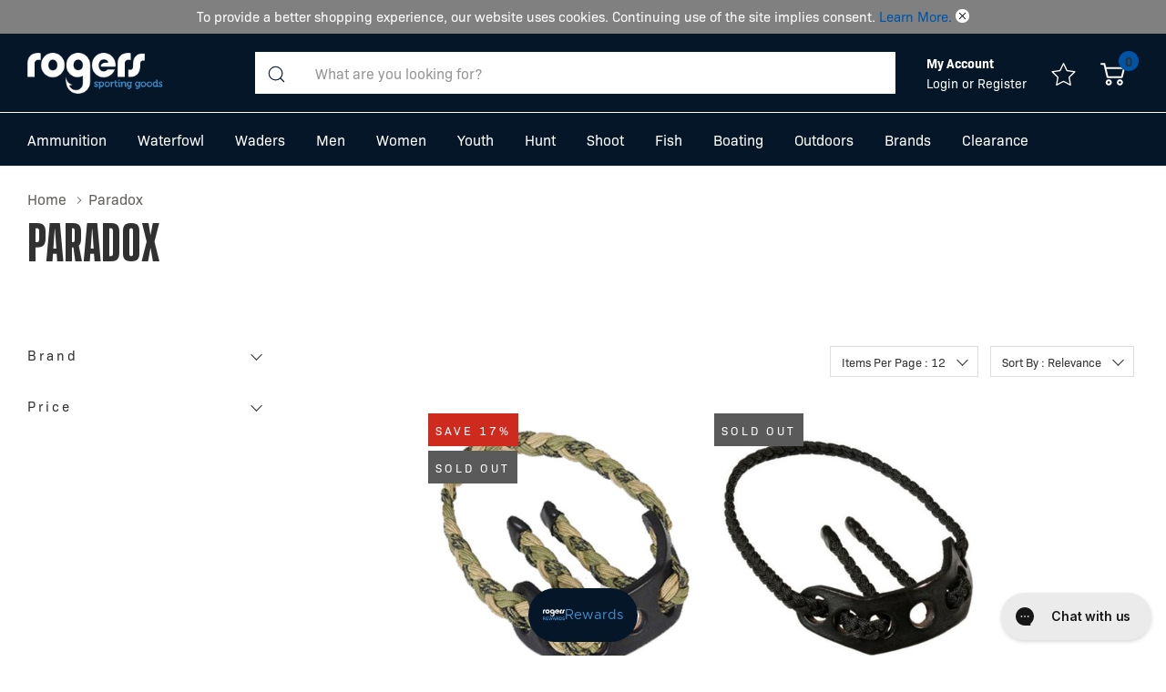

--- FILE ---
content_type: text/html; charset=UTF-8
request_url: https://rogerssportinggoods.com/brands/paradox
body_size: 57694
content:



<!DOCTYPE html>
<html class="no-js" lang="en">
  <head>
    <title>Paradox | Rogers Sporting Goods</title>
    <link rel="dns-prefetch preconnect" href="https://cdn11.bigcommerce.com/s-tz6xv0ocgq" crossorigin>
    <meta name="keywords" content="paradox, paradox archery, paradox products, archery gear, bow slings, archery accessories"><meta name="description" content="Shop for all your Paradox Archery Gear and Accessories at Rogers Sporting Goods!"><link rel='canonical' href='https://rogerssportinggoods.com/paradox' /><meta name='platform' content='bigcommerce.stencil' />
    
    

    <link href="https://cdn11.bigcommerce.com/s-tz6xv0ocgq/product_images/rogers-bc-test-favicon.png" rel="shortcut icon" />
    <meta name="viewport" content="width=device-width, initial-scale=1.0" />

    <script>
      document.documentElement.className = document.documentElement.className.replace('no-js', 'js');
    </script>


    <script>
      // Prevent Fancybox from loading YouTube iframe API multiple times
      window.YT = window.YT || {};
      window.YT.loaded = 1;
    </script>

    <script src="https://checkout-sdk.bigcommerce.com/v1/loader.js"></script>

    <script src="https://username.aftership.com/tracking-clips/sdk.js"></script>

    <script>
        const initSdk = async () => {
            window.module = await checkoutKitLoader.load('checkout-sdk');
            window.service = module.createCheckoutService();
            window.state = await service.loadCheckout('');
        };

        initSdk();
    </script>

    <script nonce="">
    function browserSupportsAllFeatures() {
        return window.Promise
            && window.fetch
            && window.URL
            && window.URLSearchParams
            && window.WeakMap
            // object-fit support
            && ('objectFit' in document.documentElement.style);
    }

    function loadScript(src) {
        var js = document.createElement('script');
        js.src = src;
        js.onerror = function () {
            console.error('Failed to load polyfill script ' + src);
        };
        try {
            document.head.appendChild(js);
        } catch(e) {
            console.log(e)
        }
       
    }

    if (!browserSupportsAllFeatures()) {
        loadScript('https://cdn11.bigcommerce.com/s-tz6xv0ocgq/stencil/a8eeb580-d2ec-013e-8981-3ede7fa49a01/e/bc273aa0-d211-013e-89a7-7e823c6b477a/dist/theme-bundle.polyfills.js');
    }
</script>
    <script>window.consentManagerTranslations = `{"locale":"en","locales":{"consent_manager.data_collection_warning":"en","consent_manager.accept_all_cookies":"en","consent_manager.gdpr_settings":"en","consent_manager.data_collection_preferences":"en","consent_manager.manage_data_collection_preferences":"en","consent_manager.use_data_by_cookies":"en","consent_manager.data_categories_table":"en","consent_manager.allow":"en","consent_manager.accept":"en","consent_manager.deny":"en","consent_manager.dismiss":"en","consent_manager.reject_all":"en","consent_manager.category":"en","consent_manager.purpose":"en","consent_manager.functional_category":"en","consent_manager.functional_purpose":"en","consent_manager.analytics_category":"en","consent_manager.analytics_purpose":"en","consent_manager.targeting_category":"en","consent_manager.advertising_category":"en","consent_manager.advertising_purpose":"en","consent_manager.essential_category":"en","consent_manager.esential_purpose":"en","consent_manager.yes":"en","consent_manager.no":"en","consent_manager.not_available":"en","consent_manager.cancel":"en","consent_manager.save":"en","consent_manager.back_to_preferences":"en","consent_manager.close_without_changes":"en","consent_manager.unsaved_changes":"en","consent_manager.by_using":"en","consent_manager.agree_on_data_collection":"en","consent_manager.change_preferences":"en","consent_manager.cancel_dialog_title":"en","consent_manager.privacy_policy":"en","consent_manager.allow_category_tracking":"en","consent_manager.disallow_category_tracking":"en"},"translations":{"consent_manager.data_collection_warning":"We use cookies (and other similar technologies) to collect data to improve your shopping experience.","consent_manager.accept_all_cookies":"Accept All Cookies","consent_manager.gdpr_settings":"Settings","consent_manager.data_collection_preferences":"Website Data Collection Preferences","consent_manager.manage_data_collection_preferences":"Manage Website Data Collection Preferences","consent_manager.use_data_by_cookies":" uses data collected by cookies and JavaScript libraries to improve your shopping experience.","consent_manager.data_categories_table":"The table below outlines how we use this data by category. To opt out of a category of data collection, select 'No' and save your preferences.","consent_manager.allow":"Allow","consent_manager.accept":"Accept","consent_manager.deny":"Deny","consent_manager.dismiss":"Dismiss","consent_manager.reject_all":"Reject all","consent_manager.category":"Category","consent_manager.purpose":"Purpose","consent_manager.functional_category":"Functional","consent_manager.functional_purpose":"Enables enhanced functionality, such as videos and live chat. If you do not allow these, then some or all of these functions may not work properly.","consent_manager.analytics_category":"Analytics","consent_manager.analytics_purpose":"Provide statistical information on site usage, e.g., web analytics so we can improve this website over time.","consent_manager.targeting_category":"Targeting","consent_manager.advertising_category":"Advertising","consent_manager.advertising_purpose":"Used to create profiles or personalize content to enhance your shopping experience.","consent_manager.essential_category":"Essential","consent_manager.esential_purpose":"Essential for the site and any requested services to work, but do not perform any additional or secondary function.","consent_manager.yes":"Yes","consent_manager.no":"No","consent_manager.not_available":"N/A","consent_manager.cancel":"Cancel","consent_manager.save":"Save","consent_manager.back_to_preferences":"Back to Preferences","consent_manager.close_without_changes":"You have unsaved changes to your data collection preferences. Are you sure you want to close without saving?","consent_manager.unsaved_changes":"You have unsaved changes","consent_manager.by_using":"By using our website, you're agreeing to our","consent_manager.agree_on_data_collection":"By using our website, you're agreeing to the collection of data as described in our ","consent_manager.change_preferences":"You can change your preferences at any time","consent_manager.cancel_dialog_title":"Are you sure you want to cancel?","consent_manager.privacy_policy":"Privacy Policy","consent_manager.allow_category_tracking":"Allow [CATEGORY_NAME] tracking","consent_manager.disallow_category_tracking":"Disallow [CATEGORY_NAME] tracking"}}`;</script>

    <script>
      window.lazySizesConfig = window.lazySizesConfig || {};
      window.lazySizesConfig.loadMode = 1;
    </script>
    <script async src="https://cdn11.bigcommerce.com/s-tz6xv0ocgq/stencil/a8eeb580-d2ec-013e-8981-3ede7fa49a01/e/bc273aa0-d211-013e-89a7-7e823c6b477a/dist/theme-bundle.head_async.js"></script>

    

    <link data-stencil-stylesheet href="https://cdn11.bigcommerce.com/s-tz6xv0ocgq/stencil/a8eeb580-d2ec-013e-8981-3ede7fa49a01/e/bc273aa0-d211-013e-89a7-7e823c6b477a/css/theme-098d56e0-d479-013e-e584-4ea0a5dcd80a.css" rel="stylesheet">

    <!-- Start Tracking Code for analytics_facebook -->

<script>
!function(f,b,e,v,n,t,s){if(f.fbq)return;n=f.fbq=function(){n.callMethod?n.callMethod.apply(n,arguments):n.queue.push(arguments)};if(!f._fbq)f._fbq=n;n.push=n;n.loaded=!0;n.version='2.0';n.queue=[];t=b.createElement(e);t.async=!0;t.src=v;s=b.getElementsByTagName(e)[0];s.parentNode.insertBefore(t,s)}(window,document,'script','https://connect.facebook.net/en_US/fbevents.js');

fbq('set', 'autoConfig', 'false', '719972998146490');
fbq('dataProcessingOptions', ['LDU'], 0, 0);
fbq('init', '719972998146490', {"external_id":"134b404d-7809-4982-82d4-a3b86253f2e8"});
fbq('set', 'agent', 'bigcommerce', '719972998146490');

function trackEvents() {
    var pathName = window.location.pathname;

    fbq('track', 'PageView', {}, "");

    // Search events start -- only fire if the shopper lands on the /search.php page
    if (pathName.indexOf('/search.php') === 0 && getUrlParameter('search_query')) {
        fbq('track', 'Search', {
            content_type: 'product_group',
            content_ids: [],
            search_string: getUrlParameter('search_query')
        });
    }
    // Search events end

    // Wishlist events start -- only fire if the shopper attempts to add an item to their wishlist
    if (pathName.indexOf('/wishlist.php') === 0 && getUrlParameter('added_product_id')) {
        fbq('track', 'AddToWishlist', {
            content_type: 'product_group',
            content_ids: []
        });
    }
    // Wishlist events end

    // Lead events start -- only fire if the shopper subscribes to newsletter
    if (pathName.indexOf('/subscribe.php') === 0 && getUrlParameter('result') === 'success') {
        fbq('track', 'Lead', {});
    }
    // Lead events end

    // Registration events start -- only fire if the shopper registers an account
    if (pathName.indexOf('/login.php') === 0 && getUrlParameter('action') === 'account_created') {
        fbq('track', 'CompleteRegistration', {}, "");
    }
    // Registration events end

    

    function getUrlParameter(name) {
        var cleanName = name.replace(/[\[]/, '\[').replace(/[\]]/, '\]');
        var regex = new RegExp('[\?&]' + cleanName + '=([^&#]*)');
        var results = regex.exec(window.location.search);
        return results === null ? '' : decodeURIComponent(results[1].replace(/\+/g, ' '));
    }
}

if (window.addEventListener) {
    window.addEventListener("load", trackEvents, false)
}
</script>
<noscript><img height="1" width="1" style="display:none" alt="null" src="https://www.facebook.com/tr?id=719972998146490&ev=PageView&noscript=1&a=plbigcommerce1.2&eid="/></noscript>

<!-- End Tracking Code for analytics_facebook -->

<!-- Start Tracking Code for analytics_googleanalytics4 -->

<script data-cfasync="false" src="https://cdn11.bigcommerce.com/shared/js/google_analytics4_bodl_subscribers-358423becf5d870b8b603a81de597c10f6bc7699.js" integrity="sha256-gtOfJ3Avc1pEE/hx6SKj/96cca7JvfqllWA9FTQJyfI=" crossorigin="anonymous"></script>
<script data-cfasync="false">
  (function () {
    window.dataLayer = window.dataLayer || [];

    function gtag(){
        dataLayer.push(arguments);
    }

    function initGA4(event) {
         function setupGtag() {
            function configureGtag() {
                gtag('js', new Date());
                gtag('set', 'developer_id.dMjk3Nj', true);
                gtag('config', 'G-0964G1MELX');
            }

            var script = document.createElement('script');

            script.src = 'https://www.googletagmanager.com/gtag/js?id=G-0964G1MELX';
            script.async = true;
            script.onload = configureGtag;

            document.head.appendChild(script);
        }

        setupGtag();

        if (typeof subscribeOnBodlEvents === 'function') {
            subscribeOnBodlEvents('G-0964G1MELX', false);
        }

        window.removeEventListener(event.type, initGA4);
    }

    

    var eventName = document.readyState === 'complete' ? 'consentScriptsLoaded' : 'DOMContentLoaded';
    window.addEventListener(eventName, initGA4, false);
  })()
</script>

<!-- End Tracking Code for analytics_googleanalytics4 -->

<!-- Start Tracking Code for analytics_siteverification -->

<style>
#consent-manager>div>div {
    padding-bottom: 100px !important;
}

#swell-popup { display: none !important; }
.swell-tab  { display: none !important; }
</style>

<!-- End Tracking Code for analytics_siteverification -->


<script type="text/javascript" src="https://checkout-sdk.bigcommerce.com/v1/loader.js" defer ></script>
<script type="text/javascript">
var BCData = {};
</script>
<script src='https://cdn.attn.tv/rogerssg/dtag.js'  ></script><script async src="https://dmt83xaifx31y.cloudfront.net/public/js/prikidsizecharts.js?v=41#store=tz6xv0ocgq" crossorigin="anonymous"></script><script type='text/javascript'>
document.sezzleConfig = {
"configGroups": [{
"targetXPath": ".price-withouttax/.price-value-wrapper/.price-value"
},{
"targetXPath": ".price-withtax/.price-value-wrapper/.price-value"
},{
"targetXPath": ".productView-price/.price-section/.price--withoutTax"
},{
"targetXPath": ".productView-price/.price-section/.price--withTax"
},{
"targetXPath": ".cart-total-grandTotal/SPAN-0",
"renderToPath": "../..",
"urlMatch": "cart"
},{
"targetXPath":".order-total/.cart-totals-value/.value-price"
}]
}</script><script src='https://widget.sezzle.com/v1/javascript/price-widget?uuid=f83ebf2b-546f-4422-9628-3f821b52f5cc'></script><!-- Google Tag Manager -->
<script>(function(w,d,s,l,i){w[l]=w[l]||[];w[l].push({'gtm.start':
new Date().getTime(),event:'gtm.js'});var f=d.getElementsByTagName(s)[0],
j=d.createElement(s),dl=l!='dataLayer'?'&l='+l:'';j.async=true;j.src=
'https://www.googletagmanager.com/gtm.js?id='+i+dl;f.parentNode.insertBefore(j,f);
})(window,document,'script','dataLayer','GTM-P9BK8GP');</script>
<!-- End Google Tag Manager --><script type="text/javascript">
// POST method implementation:
async function postData(url = '', data = {}) {
    const response = await fetch(url, {
        method: 'POST',
        mode: 'cors',
        cache: 'no-cache',
        credentials: 'same-origin',
        headers: {
            'Content-Type': 'application/json',
            'accept': 'application/vnd.bc.v1+json'
        },
        referrerPolicy: 'no-referrer',
        body: JSON.stringify(data)
    });
    return response.json();
}

window.addEventListener('DOMContentLoaded', async (event) => {
    if (window.location.pathname === '/login.php') {
        const queryParams = new URLSearchParams(location.search.replace('?', ''));

        if (queryParams.get('action') && queryParams.get('action') === 'create_account' && document.querySelector('input#FormField_1_input')) {
            document.querySelector('input#FormField_1_input').addEventListener('change', (event) => {
               window.sessionStorage.setItem('subscribe_email', event.target.value); 
            });

            document.querySelector('input#FormField_1_input').form.addEventListener('submit', (e) => {
                if (e.target.querySelector('#shouldSubscribe:checked')) {
                    window.sessionStorage.setItem('subscribe', true);
                }
            })
        }
    }

    if (window.sessionStorage.getItem('subscribe') === 'true' && window.sessionStorage.getItem('subscribe_email')) {
        await postData('/api/storefront/subscriptions', {"email":window.sessionStorage.getItem('subscribe_email'),"acceptsMarketingNewsletter":true,"acceptsAbandonedCartEmails":true})
            .then((data) => {
                console.log(data); 
            });
        
        window.sessionStorage.removeItem('subscribe');
        window.sessionStorage.removeItem('subscribe_email');
    }
});
</script><script type="text/javascript">
    var klevu_addPageNumberToUrl = true, 
        klevu_addSelectedFiltersToUrl = true;
</script><script type='text/javascript' defer src ='https://integrations.kangarooapis.com/bigCommerce/kangarooJs?shop=tz6xv0ocgq&domain=rogerssportinggoods.com'></script><script type="text/javascript">
    var attnData = {
	    pageType: "brand",
            orderData: {},
    }
try {
    if ("") {
        fetch("/api/storefront/order/", {
            credentials: "include",
        })
        .then(function (response) {
            return response.json();
        })
        .then(function (orderInfo) {
            window.attnData = window.attnData || {
			        pageType: "brand",
    		        orderData: {},
		            }
            window.attnData.orderData = {
                cartTotal: orderInfo.orderAmount,
                cartId: orderInfo.cartId,
			    cartCoupon: orderInfo.coupons.length > 0 ? orderInfo.coupons[0].code : null,
                orderId: orderInfo.orderId,
                phone: orderInfo.billingAddress.phone,
                email: orderInfo.billingAddress.email,
                items: orderInfo.lineItems.physicalItems.map(item => {
                    return {
                        sku: item.productId,
                        subProductId: item.variantId,
                        name: item.name,
                        image: item.imageUrl,
                        price: item.salePrice,
                        currency: orderInfo.currency.code,
                        quantity: item.quantity,
                    }
                }),
            }
        })
}} catch (e) {}
</script>
<script type="text/javascript">
 const attn_upc = "";
    const attn_price = "";
    var variant = null;
    const attnBCProducts = window.attn_bc_products = window.attn_bc_products || {};
    const productsCatalogue = attnBCProducts.products = attnBCProducts.products || [];
    const product = {
        sku: '',
        subProductId: variant,
        productId: '',
        name: '',
        image: 'https://cdn11.bigcommerce.com/s-tz6xv0ocgq/stencil/a8eeb580-d2ec-013e-8981-3ede7fa49a01/e/bc273aa0-d211-013e-89a7-7e823c6b477a/img/ProductDefault.gif',
        category: '',
        price: attn_price,
        currency: 'USD' || 'USD',
    };
    if (attnData.pageType === 'product' && product.sku) {    try {
        fetch('/graphql', {
            method: 'POST',
            credentials: 'same-origin',
            headers: {
              'Content-Type': 'application/json',
              'Authorization': 'Bearer eyJ0eXAiOiJKV1QiLCJhbGciOiJFUzI1NiJ9.[base64].1SqxLA9ZGG35IHnrsqII_3u7g0JdGuJHFKv1geMCue5JTBeSjo5X8krHN6AdGSt4jxbYYYThMZF-86-WEbhNew'
            },
            body: JSON.stringify({ query: '{ site {product(entityId: ) { sku, variants{edges{node{upc, entityId, prices{price{value}}}}}}}}'})})
            .then(data => data.json())
            .then(json => json?.data?.site?.product?.variants?.edges)
            .then(variantsArr =>  {
                if (variantsArr.length === 1) {
                    variant = variantsArr[0]?.node?.entityId;
                } else if (attn_upc) {
                    variant = variantsArr.find(variantObj => variantObj?.node?.upc === attn_upc)?.node.entityId;
                } else if (attn_price) {
                    variant = variantsArr.find(variantObj => variantObj?.node?.prices?.price?.value?.toString() === attn_price)?.node.entityId;
                } else {
                    variant = variantsArr[0]?.node?.entityId;
                }
            })
            .then(() => {
                product.subProductId = variant;
                attnBCProducts["current_product"] = product;
                if (productsCatalogue.filter(i => {i.productId === '' && i.subProductId === variant}).length === 0) {
                    productsCatalogue.push(product);
                }
            })
    } catch {
        attnBCProducts["current_product"] = product;
        if (productsCatalogue.filter(i => i.productId === '').length === 0) {
            productsCatalogue.push(product);
        }
    }}
</script><script id='merchantWidgetScript' src="https://www.gstatic.com/shopping/merchant/merchantwidget.js" defer></script>
<script type="text/javascript">
    merchantWidgetScript.addEventListener('load', function () {
        merchantwidget.start({
            position: 'RIGHT_BOTTOM',
            bottomMargin: 70
        });
    });
</script>
 <script data-cfasync="false" src="https://microapps.bigcommerce.com/bodl-events/1.9.4/index.js" integrity="sha256-Y0tDj1qsyiKBRibKllwV0ZJ1aFlGYaHHGl/oUFoXJ7Y=" nonce="" crossorigin="anonymous"></script>
 <script data-cfasync="false" nonce="">

 (function() {
    function decodeBase64(base64) {
       const text = atob(base64);
       const length = text.length;
       const bytes = new Uint8Array(length);
       for (let i = 0; i < length; i++) {
          bytes[i] = text.charCodeAt(i);
       }
       const decoder = new TextDecoder();
       return decoder.decode(bytes);
    }
    window.bodl = JSON.parse(decodeBase64("[base64]"));
 })()

 </script>

<script nonce="">
(function () {
    var xmlHttp = new XMLHttpRequest();

    xmlHttp.open('POST', 'https://bes.gcp.data.bigcommerce.com/nobot');
    xmlHttp.setRequestHeader('Content-Type', 'application/json');
    xmlHttp.send('{"store_id":"1002548327","timezone_offset":"-6.0","timestamp":"2026-01-16T02:34:51.97438100Z","visit_id":"cfa2991d-1e06-43d4-b2d8-dcdbdaa16c4c","channel_id":1}');
})();
</script>


    <script type="text/javascript">

          var klevu_page_meta = {
              'pageType': "brand",
              'categoryName':'Paradox',
              'categoryUrl': 'https://rogerssportinggoods.com/paradox',
          };


    </script>

    <script src="https://js.klevu.com/core/v2/klevu.js"></script>

    <script src="https://js.klevu.com/theme/default/v2/quick-search.js"></script>

    <script src="https://js.klevu.com/recs/v2/klevu-recs.js"></script>


      <script src=" https://js.klevu.com/theme/default/v2/category-page.js "></script>

      <script type="text/javascript">
        var klevu_pageCategory = "brand_Paradox";
        sessionStorage.setItem("klevu_pageCategory", klevu_pageCategory);
      </script>

    <script type="text/javascript">
      klevu.interactive(function () {
        var options = {
          url: {
            protocol: "https:",
            queryParam: "search_query",
            landing: "/search.php", // your BigCommerce Search Results Page
            search: klevu.settings.url.protocol + "//eucs30v2.ksearchnet.com/cs/v2/search", // your Klevu APIv2 Search URL
          },
          search: {
            minChars: 0,
            searchBoxSelector: "#search_query", // your BigCommerce Search Input
            apiKey: "klevu-166084263252815555", // your Klevu JS API Key
          },
          powerUp: {
            recsModule: true
          },
          recs: {
            apiKey: 'klevu-166084263252815555'
          },
          analytics: {
            apiKey: "klevu-166084263252815555", // your Klevu JS API Key
          },
          theme: {
            quickSearch: {
                loadDefaultStyles: true
            },
            landing: {
                loadDefaultStyles: true
            },
            catnav: {
                loadDefaultStyles: true
            },
            setTemplates: [
                {
                    scope: 'full_page',
                    selector: '#custom_landingPageProductColorSwatches',
                    name: 'landingProductSwatch',
                },
            ],
          }
        };
        klevu(options);
      });
    </script>
  </head>
  <body class="page-type-brand page-full-width home-layout-1">
    <svg data-src="https://cdn11.bigcommerce.com/s-tz6xv0ocgq/stencil/a8eeb580-d2ec-013e-8981-3ede7fa49a01/e/bc273aa0-d211-013e-89a7-7e823c6b477a/img/icon-sprite.svg" class="icons-svg-sprite"></svg>

    <a href="#main-content" class="skip-to-main-link">Skip to main content</a>

<header class="header header-sticky">
    <div class="banner-wrapper">
            <div class="halo-top-bar-promotion">
                <div class="container">
                        <p data-ge-hide class="text">
                            FREE SHIPPING $99 or MORE
                            <span>Shop Now</span>
                        </p>
                </div>
            </div>
        <div class="halo-top-bar-promotion cookie-consent closed">
            <div class="container">
                <p class="text">
                    <span>To provide a better shopping experience, our website uses cookies. Continuing use of the site implies consent. <a href="/privacy-policy/">Learn More.</a></span>
                    <a class="close" role="button" href="#">
                        <svg class="icon" aria-hidden="true"><use xlink:href="#icon-close"></use></svg>
                    </a>
                </p>
            </div>
        </div>
    </div>
    <div class="halo-middleHeader">
        <div class="container">
            <div class="middleHeader-item text-left">
                <div class="items item--hamburger">
                    <a class="mobileMenu-toggle" href="#" data-mobile-menu-toggle="menu">
                        <span class="mobileMenu-toggleIcon">Toggle menu</span>
                    </a>
                </div>
                <div class="items item--searchMobile">
                    <a class="navUser-action" href="#" data-search="quickSearch" aria-controls="quickSearch" aria-expanded="false" aria-label="Search button">
                        <div class="navUser-icon">
                            <svg class="icon" aria-hidden="true"><use xlink:href="#icon-search-mobile"></use></svg>
                        </div>
                    </a>
                </div>
            </div>
            <div class="middleHeader-item text-center">
                <div class="items item--logo">
                        <div class="header-logo">
                            <a href="https://rogerssportinggoods.com/" class="header-logo__link">
            <img class="header-logo-image-unknown-size" src="https://cdn11.bigcommerce.com/s-tz6xv0ocgq/images/stencil/original/rogers-sporting-goods-svg_1664401972__34333.original.png" alt="Rogers Sporting Goods" title="Rogers Sporting Goods">
</a>
                        </div>
                </div>
            </div>
            <div class="middleHeader-item text-right">
                <div class="items item--quicksearch halo-search">
                    <div id="quickSearch" data-prevent-quick-search-close>
                        <form class="form" action="/search.php">
    <fieldset class="form-fieldset">
        <div class="form-field">
            <button type="submit" class="button button--primary" aria-label="Search button"><svg class="icon" aria-hidden="true"><use xlink:href="#icon-search"></use></svg></button>
            <label class="is-srOnly" for="search_query">Search</label>
            <input class="form-input" data-search-quick name="search_query" id="search_query" data-error-message="Search field cannot be empty." placeholder="What are you looking for?" autocomplete="off">
        </div>
    </fieldset>
</form>
<div class="haloQuickSearchResults quickSearchResults" data-bind="html: results"></div>

                    </div>
                </div>
                <div class="items item--account">
                        <p class="myAccount">My Account</p>
                        <div class="myAccount-link">
                                <a href="/login.php" data-login-form>
                                    Login
                                </a>
                            <span>or</span>
                            <a href="/login.php?action=create_account">
                                Register
                            </a>
                        </div>
                        <div id="login-pc-popup" class="login-form-popup halo-auth-popup">
    <div class="halo-popup-content">
        <form class="form" action="https://rogerssportinggoods.com/login.php?action=check_login" method="post">
            <div class="login-form-wrapper">
                <div class="form-field">
                    <label class="form-label" for="login_email">
                        Email Address
                        <em class="text-danger">*</em>
                    </label>
                    <input id="login_email" class="form-input" type="email" value="" name="login_email" placeholder="Email">
                </div>
                <div class="form-field">
                    <label class="form-label" for="login_pass">
                        Password
                        <em class="text-danger">*</em>
                    </label>
                    <input id="login_pass" class="form-input" type="password" value="" placeholder="Password" name="login_pass">
                </div>
                <div class="form-actions text-center">
                    <button type="button" class="button button--primary">Login</button>
                    <a class="forgot-password" href="/login.php?action=reset_password">Forgot password?</a>
                    <a class="create-account button" href="/login.php?action=create_account">Create an account</a>
                </div>
            </div>
        </form>
    </div>
</div>
                    <a class="navUser-action myAccountMobile" href="/login.php" data-login-form-mobile aria-label="My Account">
                        <div class="navUser-icon">
                            <svg class="icon" aria-hidden="true"><use xlink:href="#icon-user"/></svg>
                        </div>
                    </a>
                </div>
                    <div class="items item--wishlist">
                        <a class="navUser-action" href="/wishlist.php" aria-label="Go to Wish Lists page">
                            <div class="navUser-icon">
                                <svg class="icon" aria-hidden="true"><use xlink:href="#icon-nav-star"></use></svg>
                            </div>
                        </a>
                    </div>
                <div class="items item--cart halo-cart">
                    <a class="navUser-action cartDesktop"
                        data-cart-preview
                        data-options="align:right"
                        href="/cart.php"
                        aria-label="Cart with 0 items">
                        <div class="navUser-icon navUser-item-cartIcon">
                            <svg class="icon" aria-hidden="true"><use xlink:href="#icon-cart"></use></svg><span class="countPill cart-quantity"></span>
                        </div>
                    </a>
                    <div class="dropdown-cart" id="cart-preview-dropdown" aria-hidden="true"></div>
                    <a class="navUser-action cartMobile" data-cart-preview2 href="/cart.php" aria-label="Cart with 0 items">
                        <div class="navUser-icon navUser-item-cartIcon">
                            <svg class="icon" aria-hidden="true"><use xlink:href="#icon-cart"></use></svg>
                            <span class="countPill cart-quantity">0</span>
                        </div>
                    </a>
                </div>
            </div>
        </div>
    </div>
    <div class="halo-bottomHeader">
        <div class="navPages-container" id="menu" data-menu>
            <nav class="navPages" role="navigation" aria-label="Main Navigation">
    <ul class="navPages-list navPages-list-megamenu
" 
        
    >
            <li class="navPages-item has-dropdown">
                    <p class="navPages-action has-subMenu is-root" data-label="https://rogerssportinggoods.com/ammunition/">
        <a class="text" href="https://rogerssportinggoods.com/ammunition/">Ammunition</a>
        <span class="navPages-action-moreIcon" aria-hidden="true">
            <svg class="icon" aria-hidden="true"><use xlink:href="#icon-chevron-down" /></svg>
        </span>
    </p>
    <div class="navPage-subMenu navPage-subMenu-horizontal" tabindex="-1">
    <ul class="navPage-subMenu-list">
        <li class="navPage-subMenu-item-child navPage-subMenu-title">
            <p class="navPage-subMenu-action navPages-action">
                <span class="navPages-action-moreIcon" aria-hidden="true">
                    <svg class="icon" aria-hidden="true"><use xlink:href="#icon-chevron-down" /></svg>
                    <span>back</span>
                </span>
                <a class="text" href="https://rogerssportinggoods.com/ammunition/">Ammunition</a>
            </p>
        </li>
        <li class="navPage-subMenu-item-child navPages-action-end navPage-subMenu-all">
            <a class="navPage-subMenu-action navPages-action" href="https://rogerssportinggoods.com/ammunition/">
                <span class="text">All Ammunition</span>
            </a>
        </li>
                <li class="navPage-subMenu-item-child has-dropdown">
                    <p class="navPage-subMenu-action navPages-action navPages-action-depth-max has-subMenu">
                        <a class="text" href="https://rogerssportinggoods.com/ammunition/shotgun-shells/">Shotgun Shells</a>
                        <span class="navPages-action-moreIcon" aria-hidden="true">
                            <svg class="icon" aria-hidden="true"><use xlink:href="#icon-chevron-down" /></svg>
                        </span>
                    </p>
                    <div class="navPage-subMenu navPage-subMenu-horizontal" aria-hidden="true" tabindex="-1">
                        <ul class="navPage-subMenu-list">
                            <li class="navPage-subMenu-item-child navPage-subMenu-title">
                                <p class="navPage-subMenu-action navPages-action">
                                    <span class="navPages-action-moreIcon" aria-hidden="true">
                                        <svg class="icon" aria-hidden="true"><use xlink:href="#icon-chevron-down" /></svg>
                                        <span>back</span>
                                    </span>
                                    <a class="text" href="https://rogerssportinggoods.com/ammunition/shotgun-shells/">Shotgun Shells</a>
                                </p>
                            </li>
                            <li class="navPage-subMenu-item-child navPages-action-end navPage-subMenu-all">
                                <a class="navPage-subMenu-action navPages-action" href="https://rogerssportinggoods.com/ammunition/shotgun-shells/">
                                    <span class="text">All Shotgun Shells</span>
                                </a>
                            </li>
                                <li class="navPage-subMenu-item-child navPages-action-end">
                                    <a class="navPage-subMenu-action navPages-action" href="https://rogerssportinggoods.com/ammunition/shotgun-shells/steel/"><span class="text">Steel</span></a>
                                </li>
                                <li class="navPage-subMenu-item-child navPages-action-end">
                                    <a class="navPage-subMenu-action navPages-action" href="https://rogerssportinggoods.com/game-and-target/"><span class="text">Game &amp; Target</span></a>
                                </li>
                                <li class="navPage-subMenu-item-child navPages-action-end">
                                    <a class="navPage-subMenu-action navPages-action" href="https://rogerssportinggoods.com/bismuth-and-tungsten/"><span class="text">Bismuth &amp; Tungsten</span></a>
                                </li>
                                <li class="navPage-subMenu-item-child navPages-action-end">
                                    <a class="navPage-subMenu-action navPages-action" href="https://rogerssportinggoods.com/ammunition/shotgun-shells/turkey/"><span class="text">Turkey</span></a>
                                </li>
                                <li class="navPage-subMenu-item-child navPages-action-end">
                                    <a class="navPage-subMenu-action navPages-action" href="https://rogerssportinggoods.com/slugs-and-buckshot/"><span class="text">Slugs &amp; Buckshot</span></a>
                                </li>
                        </ul>
                    </div>
                </li>
                <li class="navPage-subMenu-item-child navPages-action-end">
                    <a class="navPage-subMenu-action navPages-action" href="https://rogerssportinggoods.com/ammunition/rifle-ammunition/"><span class="text">Rifle Ammunition</span></a>
                </li>
                <li class="navPage-subMenu-item-child navPages-action-end">
                    <a class="navPage-subMenu-action navPages-action" href="https://rogerssportinggoods.com/ammunition/pistol-ammunition/"><span class="text">Pistol Ammunition</span></a>
                </li>
                <li class="navPage-subMenu-item-child navPages-action-end">
                    <a class="navPage-subMenu-action navPages-action" href="https://rogerssportinggoods.com/ammunition/rimfire-ammunition/"><span class="text">Rimfire Ammunition</span></a>
                </li>
                <li class="navPage-subMenu-item-child has-dropdown">
                    <p class="navPage-subMenu-action navPages-action navPages-action-depth-max has-subMenu">
                        <a class="text" href="https://rogerssportinggoods.com/ammunition/ammo-storage/">Ammo Storage</a>
                        <span class="navPages-action-moreIcon" aria-hidden="true">
                            <svg class="icon" aria-hidden="true"><use xlink:href="#icon-chevron-down" /></svg>
                        </span>
                    </p>
                    <div class="navPage-subMenu navPage-subMenu-horizontal" aria-hidden="true" tabindex="-1">
                        <ul class="navPage-subMenu-list">
                            <li class="navPage-subMenu-item-child navPage-subMenu-title">
                                <p class="navPage-subMenu-action navPages-action">
                                    <span class="navPages-action-moreIcon" aria-hidden="true">
                                        <svg class="icon" aria-hidden="true"><use xlink:href="#icon-chevron-down" /></svg>
                                        <span>back</span>
                                    </span>
                                    <a class="text" href="https://rogerssportinggoods.com/ammunition/ammo-storage/">Ammo Storage</a>
                                </p>
                            </li>
                            <li class="navPage-subMenu-item-child navPages-action-end navPage-subMenu-all">
                                <a class="navPage-subMenu-action navPages-action" href="https://rogerssportinggoods.com/ammunition/ammo-storage/">
                                    <span class="text">All Ammo Storage</span>
                                </a>
                            </li>
                                <li class="navPage-subMenu-item-child navPages-action-end">
                                    <a class="navPage-subMenu-action navPages-action" href="https://rogerssportinggoods.com/ammunition/ammo-storage/ammo-bags/"><span class="text">Ammo Bags</span></a>
                                </li>
                                <li class="navPage-subMenu-item-child navPages-action-end">
                                    <a class="navPage-subMenu-action navPages-action" href="https://rogerssportinggoods.com/ammunition/ammo-storage/ammo-boxes/"><span class="text">Ammo Boxes</span></a>
                                </li>
                        </ul>
                    </div>
                </li>
    </ul>
</div>
            </li>
            <li class="navPages-item has-dropdown">
                    <p class="navPages-action has-subMenu is-root" data-label="https://rogerssportinggoods.com/waterfowl/">
        <a class="text" href="https://rogerssportinggoods.com/waterfowl/">Waterfowl</a>
        <span class="navPages-action-moreIcon" aria-hidden="true">
            <svg class="icon" aria-hidden="true"><use xlink:href="#icon-chevron-down" /></svg>
        </span>
    </p>
    <div class="navPage-subMenu navPage-subMenu-horizontal" tabindex="-1">
    <ul class="navPage-subMenu-list">
        <li class="navPage-subMenu-item-child navPage-subMenu-title">
            <p class="navPage-subMenu-action navPages-action">
                <span class="navPages-action-moreIcon" aria-hidden="true">
                    <svg class="icon" aria-hidden="true"><use xlink:href="#icon-chevron-down" /></svg>
                    <span>back</span>
                </span>
                <a class="text" href="https://rogerssportinggoods.com/waterfowl/">Waterfowl</a>
            </p>
        </li>
        <li class="navPage-subMenu-item-child navPages-action-end navPage-subMenu-all">
            <a class="navPage-subMenu-action navPages-action" href="https://rogerssportinggoods.com/waterfowl/">
                <span class="text">All Waterfowl</span>
            </a>
        </li>
                <li class="navPage-subMenu-item-child has-dropdown">
                    <p class="navPage-subMenu-action navPages-action navPages-action-depth-max has-subMenu">
                        <a class="text" href="https://rogerssportinggoods.com/waterfowl/decoys/">Decoys</a>
                        <span class="navPages-action-moreIcon" aria-hidden="true">
                            <svg class="icon" aria-hidden="true"><use xlink:href="#icon-chevron-down" /></svg>
                        </span>
                    </p>
                    <div class="navPage-subMenu navPage-subMenu-horizontal" aria-hidden="true" tabindex="-1">
                        <ul class="navPage-subMenu-list">
                            <li class="navPage-subMenu-item-child navPage-subMenu-title">
                                <p class="navPage-subMenu-action navPages-action">
                                    <span class="navPages-action-moreIcon" aria-hidden="true">
                                        <svg class="icon" aria-hidden="true"><use xlink:href="#icon-chevron-down" /></svg>
                                        <span>back</span>
                                    </span>
                                    <a class="text" href="https://rogerssportinggoods.com/waterfowl/decoys/">Decoys</a>
                                </p>
                            </li>
                            <li class="navPage-subMenu-item-child navPages-action-end navPage-subMenu-all">
                                <a class="navPage-subMenu-action navPages-action" href="https://rogerssportinggoods.com/waterfowl/decoys/">
                                    <span class="text">All Decoys</span>
                                </a>
                            </li>
                                <li class="navPage-subMenu-item-child navPages-action-end">
                                    <a class="navPage-subMenu-action navPages-action" href="https://rogerssportinggoods.com/waterfowl/decoys/duck-decoys/"><span class="text">Duck Decoys</span></a>
                                </li>
                                <li class="navPage-subMenu-item-child navPages-action-end">
                                    <a class="navPage-subMenu-action navPages-action" href="https://rogerssportinggoods.com/waterfowl/decoys/goose-decoys/"><span class="text">Goose Decoys</span></a>
                                </li>
                                <li class="navPage-subMenu-item-child navPages-action-end">
                                    <a class="navPage-subMenu-action navPages-action" href="https://rogerssportinggoods.com/waterfowl/decoys/motorized-decoys/"><span class="text">Motorized Decoys</span></a>
                                </li>
                                <li class="navPage-subMenu-item-child navPages-action-end">
                                    <a class="navPage-subMenu-action navPages-action" href="https://rogerssportinggoods.com/waterfowl/decoys/silhouette-decoys/"><span class="text">Silhouette Decoys</span></a>
                                </li>
                                <li class="navPage-subMenu-item-child navPages-action-end">
                                    <a class="navPage-subMenu-action navPages-action" href="https://rogerssportinggoods.com/waterfowl/decoys/wind-sock-decoys/"><span class="text">Wind Sock Decoys</span></a>
                                </li>
                                <li class="navPage-subMenu-item-child navPages-action-end">
                                    <a class="navPage-subMenu-action navPages-action" href="https://rogerssportinggoods.com/waterfowl/decoys/confidence-decoys/"><span class="text">Confidence Decoys</span></a>
                                </li>
                                <li class="navPage-subMenu-item-child navPages-action-end">
                                    <a class="navPage-subMenu-action navPages-action" href="https://rogerssportinggoods.com/waterfowl/decoys/sandhill-crane-decoys/"><span class="text">Sandhill Crane Decoys</span></a>
                                </li>
                                <li class="navPage-subMenu-item-child navPages-action-end">
                                    <a class="navPage-subMenu-action navPages-action" href="https://rogerssportinggoods.com/waterfowl/decoys/decoy-parts/"><span class="text">Decoy Parts</span></a>
                                </li>
                        </ul>
                    </div>
                </li>
                <li class="navPage-subMenu-item-child has-dropdown">
                    <p class="navPage-subMenu-action navPages-action navPages-action-depth-max has-subMenu">
                        <a class="text" href="https://rogerssportinggoods.com/waterfowl/decoy-bags/">Decoy Bags</a>
                        <span class="navPages-action-moreIcon" aria-hidden="true">
                            <svg class="icon" aria-hidden="true"><use xlink:href="#icon-chevron-down" /></svg>
                        </span>
                    </p>
                    <div class="navPage-subMenu navPage-subMenu-horizontal" aria-hidden="true" tabindex="-1">
                        <ul class="navPage-subMenu-list">
                            <li class="navPage-subMenu-item-child navPage-subMenu-title">
                                <p class="navPage-subMenu-action navPages-action">
                                    <span class="navPages-action-moreIcon" aria-hidden="true">
                                        <svg class="icon" aria-hidden="true"><use xlink:href="#icon-chevron-down" /></svg>
                                        <span>back</span>
                                    </span>
                                    <a class="text" href="https://rogerssportinggoods.com/waterfowl/decoy-bags/">Decoy Bags</a>
                                </p>
                            </li>
                            <li class="navPage-subMenu-item-child navPages-action-end navPage-subMenu-all">
                                <a class="navPage-subMenu-action navPages-action" href="https://rogerssportinggoods.com/waterfowl/decoy-bags/">
                                    <span class="text">All Decoy Bags</span>
                                </a>
                            </li>
                                <li class="navPage-subMenu-item-child navPages-action-end">
                                    <a class="navPage-subMenu-action navPages-action" href="https://rogerssportinggoods.com/waterfowl/decoy-bags/slotted-decoy-bags/"><span class="text">Slotted Decoy Bags</span></a>
                                </li>
                                <li class="navPage-subMenu-item-child navPages-action-end">
                                    <a class="navPage-subMenu-action navPages-action" href="https://rogerssportinggoods.com/waterfowl/decoy-bags/bulk-decoy-bags/"><span class="text">Bulk Decoy Bags</span></a>
                                </li>
                                <li class="navPage-subMenu-item-child navPages-action-end">
                                    <a class="navPage-subMenu-action navPages-action" href="https://rogerssportinggoods.com/waterfowl/decoy-bags/motion-decoy-bags/"><span class="text">Motion Decoy Bags</span></a>
                                </li>
                                <li class="navPage-subMenu-item-child navPages-action-end">
                                    <a class="navPage-subMenu-action navPages-action" href="https://rogerssportinggoods.com/waterfowl/decoy-bags/silhouette-decoy-bags/"><span class="text">Silhouette Decoy Bags</span></a>
                                </li>
                        </ul>
                    </div>
                </li>
                <li class="navPage-subMenu-item-child has-dropdown">
                    <p class="navPage-subMenu-action navPages-action navPages-action-depth-max has-subMenu">
                        <a class="text" href="https://rogerssportinggoods.com/waterfowl/calls/">Calls</a>
                        <span class="navPages-action-moreIcon" aria-hidden="true">
                            <svg class="icon" aria-hidden="true"><use xlink:href="#icon-chevron-down" /></svg>
                        </span>
                    </p>
                    <div class="navPage-subMenu navPage-subMenu-horizontal" aria-hidden="true" tabindex="-1">
                        <ul class="navPage-subMenu-list">
                            <li class="navPage-subMenu-item-child navPage-subMenu-title">
                                <p class="navPage-subMenu-action navPages-action">
                                    <span class="navPages-action-moreIcon" aria-hidden="true">
                                        <svg class="icon" aria-hidden="true"><use xlink:href="#icon-chevron-down" /></svg>
                                        <span>back</span>
                                    </span>
                                    <a class="text" href="https://rogerssportinggoods.com/waterfowl/calls/">Calls</a>
                                </p>
                            </li>
                            <li class="navPage-subMenu-item-child navPages-action-end navPage-subMenu-all">
                                <a class="navPage-subMenu-action navPages-action" href="https://rogerssportinggoods.com/waterfowl/calls/">
                                    <span class="text">All Calls</span>
                                </a>
                            </li>
                                <li class="navPage-subMenu-item-child navPages-action-end">
                                    <a class="navPage-subMenu-action navPages-action" href="https://rogerssportinggoods.com/waterfowl/calls/duck-calls/"><span class="text">Duck Calls</span></a>
                                </li>
                                <li class="navPage-subMenu-item-child navPages-action-end">
                                    <a class="navPage-subMenu-action navPages-action" href="https://rogerssportinggoods.com/waterfowl/calls/goose-calls/"><span class="text">Goose Calls</span></a>
                                </li>
                                <li class="navPage-subMenu-item-child navPages-action-end">
                                    <a class="navPage-subMenu-action navPages-action" href="https://rogerssportinggoods.com/hunt/hunting-calls/crane-calls/"><span class="text">Crane Calls</span></a>
                                </li>
                                <li class="navPage-subMenu-item-child navPages-action-end">
                                    <a class="navPage-subMenu-action navPages-action" href="https://rogerssportinggoods.com/waterfowl/calls/electronic-call/"><span class="text">Electronic Calls</span></a>
                                </li>
                                <li class="navPage-subMenu-item-child navPages-action-end">
                                    <a class="navPage-subMenu-action navPages-action" href="https://rogerssportinggoods.com/waterfowl/calls/accessories/"><span class="text">Accessories</span></a>
                                </li>
                        </ul>
                    </div>
                </li>
                <li class="navPage-subMenu-item-child has-dropdown">
                    <p class="navPage-subMenu-action navPages-action navPages-action-depth-max has-subMenu">
                        <a class="text" href="https://rogerssportinggoods.com/waterfowl/blinds/">Blinds</a>
                        <span class="navPages-action-moreIcon" aria-hidden="true">
                            <svg class="icon" aria-hidden="true"><use xlink:href="#icon-chevron-down" /></svg>
                        </span>
                    </p>
                    <div class="navPage-subMenu navPage-subMenu-horizontal" aria-hidden="true" tabindex="-1">
                        <ul class="navPage-subMenu-list">
                            <li class="navPage-subMenu-item-child navPage-subMenu-title">
                                <p class="navPage-subMenu-action navPages-action">
                                    <span class="navPages-action-moreIcon" aria-hidden="true">
                                        <svg class="icon" aria-hidden="true"><use xlink:href="#icon-chevron-down" /></svg>
                                        <span>back</span>
                                    </span>
                                    <a class="text" href="https://rogerssportinggoods.com/waterfowl/blinds/">Blinds</a>
                                </p>
                            </li>
                            <li class="navPage-subMenu-item-child navPages-action-end navPage-subMenu-all">
                                <a class="navPage-subMenu-action navPages-action" href="https://rogerssportinggoods.com/waterfowl/blinds/">
                                    <span class="text">All Blinds</span>
                                </a>
                            </li>
                                <li class="navPage-subMenu-item-child navPages-action-end">
                                    <a class="navPage-subMenu-action navPages-action" href="https://rogerssportinggoods.com/waterfowl/blinds/framed-field-blinds/"><span class="text">Framed Field Blinds</span></a>
                                </li>
                                <li class="navPage-subMenu-item-child navPages-action-end">
                                    <a class="navPage-subMenu-action navPages-action" href="https://rogerssportinggoods.com/waterfowl/blinds/layout-blinds/"><span class="text">Layout Blinds</span></a>
                                </li>
                                <li class="navPage-subMenu-item-child navPages-action-end">
                                    <a class="navPage-subMenu-action navPages-action" href="https://rogerssportinggoods.com/waterfowl/blinds/panel-blinds/"><span class="text">Panel Blinds</span></a>
                                </li>
                                <li class="navPage-subMenu-item-child navPages-action-end">
                                    <a class="navPage-subMenu-action navPages-action" href="https://rogerssportinggoods.com/waterfowl/blinds/shallow-water-blinds/"><span class="text">Shallow Water Blinds</span></a>
                                </li>
                                <li class="navPage-subMenu-item-child navPages-action-end">
                                    <a class="navPage-subMenu-action navPages-action" href="https://rogerssportinggoods.com/waterfowl/blinds/layout-chairs/"><span class="text">Layout Chairs</span></a>
                                </li>
                                <li class="navPage-subMenu-item-child navPages-action-end">
                                    <a class="navPage-subMenu-action navPages-action" href="https://rogerssportinggoods.com/waterfowl/blinds/boat-blinds/"><span class="text">Boat Blinds</span></a>
                                </li>
                                <li class="navPage-subMenu-item-child navPages-action-end">
                                    <a class="navPage-subMenu-action navPages-action" href="https://rogerssportinggoods.com/waterfowl/blinds/waterfowl-blind-accessories/"><span class="text">Waterfowl Blind Accessories</span></a>
                                </li>
                        </ul>
                    </div>
                </li>
                <li class="navPage-subMenu-item-child has-dropdown">
                    <p class="navPage-subMenu-action navPages-action navPages-action-depth-max has-subMenu">
                        <a class="text" href="https://rogerssportinggoods.com/waterfowl/dog-products/">Dog Products</a>
                        <span class="navPages-action-moreIcon" aria-hidden="true">
                            <svg class="icon" aria-hidden="true"><use xlink:href="#icon-chevron-down" /></svg>
                        </span>
                    </p>
                    <div class="navPage-subMenu navPage-subMenu-horizontal" aria-hidden="true" tabindex="-1">
                        <ul class="navPage-subMenu-list">
                            <li class="navPage-subMenu-item-child navPage-subMenu-title">
                                <p class="navPage-subMenu-action navPages-action">
                                    <span class="navPages-action-moreIcon" aria-hidden="true">
                                        <svg class="icon" aria-hidden="true"><use xlink:href="#icon-chevron-down" /></svg>
                                        <span>back</span>
                                    </span>
                                    <a class="text" href="https://rogerssportinggoods.com/waterfowl/dog-products/">Dog Products</a>
                                </p>
                            </li>
                            <li class="navPage-subMenu-item-child navPages-action-end navPage-subMenu-all">
                                <a class="navPage-subMenu-action navPages-action" href="https://rogerssportinggoods.com/waterfowl/dog-products/">
                                    <span class="text">All Dog Products</span>
                                </a>
                            </li>
                                <li class="navPage-subMenu-item-child navPages-action-end">
                                    <a class="navPage-subMenu-action navPages-action" href="https://rogerssportinggoods.com/waterfowl/dog-products/accessories/"><span class="text">Accessories</span></a>
                                </li>
                                <li class="navPage-subMenu-item-child navPages-action-end">
                                    <a class="navPage-subMenu-action navPages-action" href="https://rogerssportinggoods.com/waterfowl/dog-products/blinds-and-stands/"><span class="text">Blinds &amp; Stands</span></a>
                                </li>
                                <li class="navPage-subMenu-item-child navPages-action-end">
                                    <a class="navPage-subMenu-action navPages-action" href="https://rogerssportinggoods.com/waterfowl/dog-products/bumpers/"><span class="text">Bumpers</span></a>
                                </li>
                                <li class="navPage-subMenu-item-child navPages-action-end">
                                    <a class="navPage-subMenu-action navPages-action" href="https://rogerssportinggoods.com/waterfowl/dog-products/electric-collars/"><span class="text">Electric Collars</span></a>
                                </li>
                                <li class="navPage-subMenu-item-child navPages-action-end">
                                    <a class="navPage-subMenu-action navPages-action" href="https://rogerssportinggoods.com/waterfowl/dog-products/kennels-and-covers/"><span class="text">Kennels &amp; Covers</span></a>
                                </li>
                                <li class="navPage-subMenu-item-child navPages-action-end">
                                    <a class="navPage-subMenu-action navPages-action" href="https://rogerssportinggoods.com/waterfowl/dog-products/vest/"><span class="text">Vests</span></a>
                                </li>
                        </ul>
                    </div>
                </li>
                <li class="navPage-subMenu-item-child has-dropdown">
                    <p class="navPage-subMenu-action navPages-action navPages-action-depth-max has-subMenu">
                        <a class="text" href="https://rogerssportinggoods.com/waterfowl/waterfowl-accessories/">Waterfowl Accessories</a>
                        <span class="navPages-action-moreIcon" aria-hidden="true">
                            <svg class="icon" aria-hidden="true"><use xlink:href="#icon-chevron-down" /></svg>
                        </span>
                    </p>
                    <div class="navPage-subMenu navPage-subMenu-horizontal" aria-hidden="true" tabindex="-1">
                        <ul class="navPage-subMenu-list">
                            <li class="navPage-subMenu-item-child navPage-subMenu-title">
                                <p class="navPage-subMenu-action navPages-action">
                                    <span class="navPages-action-moreIcon" aria-hidden="true">
                                        <svg class="icon" aria-hidden="true"><use xlink:href="#icon-chevron-down" /></svg>
                                        <span>back</span>
                                    </span>
                                    <a class="text" href="https://rogerssportinggoods.com/waterfowl/waterfowl-accessories/">Waterfowl Accessories</a>
                                </p>
                            </li>
                            <li class="navPage-subMenu-item-child navPages-action-end navPage-subMenu-all">
                                <a class="navPage-subMenu-action navPages-action" href="https://rogerssportinggoods.com/waterfowl/waterfowl-accessories/">
                                    <span class="text">All Waterfowl Accessories</span>
                                </a>
                            </li>
                                <li class="navPage-subMenu-item-child navPages-action-end">
                                    <a class="navPage-subMenu-action navPages-action" href="https://rogerssportinggoods.com/waterfowl/waterfowl-accessories/goose-flags/"><span class="text">Goose Flags</span></a>
                                </li>
                                <li class="navPage-subMenu-item-child navPages-action-end">
                                    <a class="navPage-subMenu-action navPages-action" href="https://rogerssportinggoods.com/waterfowl/waterfowl-accessories/marsh-stands/"><span class="text">Marsh Stands</span></a>
                                </li>
                                <li class="navPage-subMenu-item-child navPages-action-end">
                                    <a class="navPage-subMenu-action navPages-action" href="https://rogerssportinggoods.com/waterfowl/waterfowl-accessories/mud-seats/"><span class="text">Mud Seats</span></a>
                                </li>
                                <li class="navPage-subMenu-item-child navPages-action-end">
                                    <a class="navPage-subMenu-action navPages-action" href="https://rogerssportinggoods.com/waterfowl/waterfowl-accessories/pick-up-sticks/"><span class="text">Pick Up Sticks</span></a>
                                </li>
                                <li class="navPage-subMenu-item-child navPages-action-end">
                                    <a class="navPage-subMenu-action navPages-action" href="https://rogerssportinggoods.com/waterfowl/waterfowl-accessories/totes/"><span class="text">Totes</span></a>
                                </li>
                        </ul>
                    </div>
                </li>
                <li class="navPage-subMenu-item-child navPages-action-end">
                    <a class="navPage-subMenu-action navPages-action" href="https://rogerssportinggoods.com/waterfowl/blind-bags/"><span class="text">Blind Bags</span></a>
                </li>
                <li class="navPage-subMenu-item-child has-dropdown">
                    <p class="navPage-subMenu-action navPages-action navPages-action-depth-max has-subMenu">
                        <a class="text" href="https://rogerssportinggoods.com/waterfowl/rigs-and-anchors/">Rigs and Anchors</a>
                        <span class="navPages-action-moreIcon" aria-hidden="true">
                            <svg class="icon" aria-hidden="true"><use xlink:href="#icon-chevron-down" /></svg>
                        </span>
                    </p>
                    <div class="navPage-subMenu navPage-subMenu-horizontal" aria-hidden="true" tabindex="-1">
                        <ul class="navPage-subMenu-list">
                            <li class="navPage-subMenu-item-child navPage-subMenu-title">
                                <p class="navPage-subMenu-action navPages-action">
                                    <span class="navPages-action-moreIcon" aria-hidden="true">
                                        <svg class="icon" aria-hidden="true"><use xlink:href="#icon-chevron-down" /></svg>
                                        <span>back</span>
                                    </span>
                                    <a class="text" href="https://rogerssportinggoods.com/waterfowl/rigs-and-anchors/">Rigs and Anchors</a>
                                </p>
                            </li>
                            <li class="navPage-subMenu-item-child navPages-action-end navPage-subMenu-all">
                                <a class="navPage-subMenu-action navPages-action" href="https://rogerssportinggoods.com/waterfowl/rigs-and-anchors/">
                                    <span class="text">All Rigs and Anchors</span>
                                </a>
                            </li>
                                <li class="navPage-subMenu-item-child navPages-action-end">
                                    <a class="navPage-subMenu-action navPages-action" href="https://rogerssportinggoods.com/waterfowl/rigs-and-anchors/decoy-rigs/"><span class="text">Decoy Rigs</span></a>
                                </li>
                                <li class="navPage-subMenu-item-child navPages-action-end">
                                    <a class="navPage-subMenu-action navPages-action" href="https://rogerssportinggoods.com/waterfowl/rigs-and-anchors/decoy-rigging-kits/"><span class="text">Decoy Rigging Kits</span></a>
                                </li>
                                <li class="navPage-subMenu-item-child navPages-action-end">
                                    <a class="navPage-subMenu-action navPages-action" href="https://rogerssportinggoods.com/waterfowl/rigs-and-anchors/decoy-weights/"><span class="text">Decoy Weights</span></a>
                                </li>
                                <li class="navPage-subMenu-item-child navPages-action-end">
                                    <a class="navPage-subMenu-action navPages-action" href="https://rogerssportinggoods.com/waterfowl/rigs-and-anchors/decoy-rigging-supplies/"><span class="text">Decoy Rigging Supplies</span></a>
                                </li>
                                <li class="navPage-subMenu-item-child navPages-action-end">
                                    <a class="navPage-subMenu-action navPages-action" href="https://rogerssportinggoods.com/waterfowl/rigs-and-anchors/jerk-rigs/"><span class="text">Jerk Rigs</span></a>
                                </li>
                                <li class="navPage-subMenu-item-child navPages-action-end">
                                    <a class="navPage-subMenu-action navPages-action" href="https://rogerssportinggoods.com/waterfowl/rigs-and-anchors/gang-rigs/"><span class="text">Gang Rigs</span></a>
                                </li>
                        </ul>
                    </div>
                </li>
                <li class="navPage-subMenu-item-child navPages-action-end">
                    <a class="navPage-subMenu-action navPages-action" href="https://rogerssportinggoods.com/waterfowl/waterfowl-ice-eaters/"><span class="text">Waterfowl Ice Machines</span></a>
                </li>
    </ul>
</div>
            </li>
            <li class="navPages-item has-dropdown">
                    <p class="navPages-action has-subMenu is-root" data-label="https://rogerssportinggoods.com/waders/">
        <a class="text" href="https://rogerssportinggoods.com/waders/">Waders</a>
        <span class="navPages-action-moreIcon" aria-hidden="true">
            <svg class="icon" aria-hidden="true"><use xlink:href="#icon-chevron-down" /></svg>
        </span>
    </p>
    <div class="navPage-subMenu navPage-subMenu-horizontal" tabindex="-1">
    <ul class="navPage-subMenu-list">
        <li class="navPage-subMenu-item-child navPage-subMenu-title">
            <p class="navPage-subMenu-action navPages-action">
                <span class="navPages-action-moreIcon" aria-hidden="true">
                    <svg class="icon" aria-hidden="true"><use xlink:href="#icon-chevron-down" /></svg>
                    <span>back</span>
                </span>
                <a class="text" href="https://rogerssportinggoods.com/waders/">Waders</a>
            </p>
        </li>
        <li class="navPage-subMenu-item-child navPages-action-end navPage-subMenu-all">
            <a class="navPage-subMenu-action navPages-action" href="https://rogerssportinggoods.com/waders/">
                <span class="text">All Waders</span>
            </a>
        </li>
                <li class="navPage-subMenu-item-child has-dropdown">
                    <p class="navPage-subMenu-action navPages-action navPages-action-depth-max has-subMenu">
                        <a class="text" href="https://rogerssportinggoods.com/waders/mens-waders/">Mens Waders</a>
                        <span class="navPages-action-moreIcon" aria-hidden="true">
                            <svg class="icon" aria-hidden="true"><use xlink:href="#icon-chevron-down" /></svg>
                        </span>
                    </p>
                    <div class="navPage-subMenu navPage-subMenu-horizontal" aria-hidden="true" tabindex="-1">
                        <ul class="navPage-subMenu-list">
                            <li class="navPage-subMenu-item-child navPage-subMenu-title">
                                <p class="navPage-subMenu-action navPages-action">
                                    <span class="navPages-action-moreIcon" aria-hidden="true">
                                        <svg class="icon" aria-hidden="true"><use xlink:href="#icon-chevron-down" /></svg>
                                        <span>back</span>
                                    </span>
                                    <a class="text" href="https://rogerssportinggoods.com/waders/mens-waders/">Mens Waders</a>
                                </p>
                            </li>
                            <li class="navPage-subMenu-item-child navPages-action-end navPage-subMenu-all">
                                <a class="navPage-subMenu-action navPages-action" href="https://rogerssportinggoods.com/waders/mens-waders/">
                                    <span class="text">All Mens Waders</span>
                                </a>
                            </li>
                                <li class="navPage-subMenu-item-child navPages-action-end">
                                    <a class="navPage-subMenu-action navPages-action" href="https://rogerssportinggoods.com/waders/mens-waders/mens-breathable-insulated-waders/"><span class="text">Mens Breathable Insulated Waders</span></a>
                                </li>
                                <li class="navPage-subMenu-item-child navPages-action-end">
                                    <a class="navPage-subMenu-action navPages-action" href="https://rogerssportinggoods.com/waders/mens-waders/mens-breathable-non-insulated-waders/"><span class="text">Mens Breathable Non-Insulated Waders</span></a>
                                </li>
                                <li class="navPage-subMenu-item-child navPages-action-end">
                                    <a class="navPage-subMenu-action navPages-action" href="https://rogerssportinggoods.com/waders/mens-waders/mens-hip-and-waist-waders/"><span class="text">Mens Hip and Waist Waders</span></a>
                                </li>
                                <li class="navPage-subMenu-item-child navPages-action-end">
                                    <a class="navPage-subMenu-action navPages-action" href="https://rogerssportinggoods.com/waders/mens-waders/mens-neoprene-waders/"><span class="text">Mens Neoprene Waders</span></a>
                                </li>
                                <li class="navPage-subMenu-item-child navPages-action-end">
                                    <a class="navPage-subMenu-action navPages-action" href="https://rogerssportinggoods.com/waders/mens-waders/mens-pvc-waders/"><span class="text">Mens PVC Waders</span></a>
                                </li>
                        </ul>
                    </div>
                </li>
                <li class="navPage-subMenu-item-child has-dropdown">
                    <p class="navPage-subMenu-action navPages-action navPages-action-depth-max has-subMenu">
                        <a class="text" href="https://rogerssportinggoods.com/waders/ladies-waders/">Ladies Waders</a>
                        <span class="navPages-action-moreIcon" aria-hidden="true">
                            <svg class="icon" aria-hidden="true"><use xlink:href="#icon-chevron-down" /></svg>
                        </span>
                    </p>
                    <div class="navPage-subMenu navPage-subMenu-horizontal" aria-hidden="true" tabindex="-1">
                        <ul class="navPage-subMenu-list">
                            <li class="navPage-subMenu-item-child navPage-subMenu-title">
                                <p class="navPage-subMenu-action navPages-action">
                                    <span class="navPages-action-moreIcon" aria-hidden="true">
                                        <svg class="icon" aria-hidden="true"><use xlink:href="#icon-chevron-down" /></svg>
                                        <span>back</span>
                                    </span>
                                    <a class="text" href="https://rogerssportinggoods.com/waders/ladies-waders/">Ladies Waders</a>
                                </p>
                            </li>
                            <li class="navPage-subMenu-item-child navPages-action-end navPage-subMenu-all">
                                <a class="navPage-subMenu-action navPages-action" href="https://rogerssportinggoods.com/waders/ladies-waders/">
                                    <span class="text">All Ladies Waders</span>
                                </a>
                            </li>
                                <li class="navPage-subMenu-item-child navPages-action-end">
                                    <a class="navPage-subMenu-action navPages-action" href="https://rogerssportinggoods.com/waders/ladies-waders/womens-breathable-insulated-waders/"><span class="text">Womens Breathable Insulated Waders</span></a>
                                </li>
                                <li class="navPage-subMenu-item-child navPages-action-end">
                                    <a class="navPage-subMenu-action navPages-action" href="https://rogerssportinggoods.com/waders/ladies-waders/womens-neoprene-waders/"><span class="text">Womens Neoprene Waders</span></a>
                                </li>
                        </ul>
                    </div>
                </li>
                <li class="navPage-subMenu-item-child has-dropdown">
                    <p class="navPage-subMenu-action navPages-action navPages-action-depth-max has-subMenu">
                        <a class="text" href="https://rogerssportinggoods.com/waders/youth-waders/">Youth Waders</a>
                        <span class="navPages-action-moreIcon" aria-hidden="true">
                            <svg class="icon" aria-hidden="true"><use xlink:href="#icon-chevron-down" /></svg>
                        </span>
                    </p>
                    <div class="navPage-subMenu navPage-subMenu-horizontal" aria-hidden="true" tabindex="-1">
                        <ul class="navPage-subMenu-list">
                            <li class="navPage-subMenu-item-child navPage-subMenu-title">
                                <p class="navPage-subMenu-action navPages-action">
                                    <span class="navPages-action-moreIcon" aria-hidden="true">
                                        <svg class="icon" aria-hidden="true"><use xlink:href="#icon-chevron-down" /></svg>
                                        <span>back</span>
                                    </span>
                                    <a class="text" href="https://rogerssportinggoods.com/waders/youth-waders/">Youth Waders</a>
                                </p>
                            </li>
                            <li class="navPage-subMenu-item-child navPages-action-end navPage-subMenu-all">
                                <a class="navPage-subMenu-action navPages-action" href="https://rogerssportinggoods.com/waders/youth-waders/">
                                    <span class="text">All Youth Waders</span>
                                </a>
                            </li>
                                <li class="navPage-subMenu-item-child navPages-action-end">
                                    <a class="navPage-subMenu-action navPages-action" href="https://rogerssportinggoods.com/waders/youth-waders/youth-breathable-insulated-waders/"><span class="text">Youth Breathable Insulated Waders</span></a>
                                </li>
                                <li class="navPage-subMenu-item-child navPages-action-end">
                                    <a class="navPage-subMenu-action navPages-action" href="https://rogerssportinggoods.com/waders/youth-waders/youth-neoprene-waders/"><span class="text">Youth Neoprene Waders</span></a>
                                </li>
                        </ul>
                    </div>
                </li>
                <li class="navPage-subMenu-item-child has-dropdown">
                    <p class="navPage-subMenu-action navPages-action navPages-action-depth-max has-subMenu">
                        <a class="text" href="https://rogerssportinggoods.com/waders/fishing-waders/">Fishing Waders</a>
                        <span class="navPages-action-moreIcon" aria-hidden="true">
                            <svg class="icon" aria-hidden="true"><use xlink:href="#icon-chevron-down" /></svg>
                        </span>
                    </p>
                    <div class="navPage-subMenu navPage-subMenu-horizontal" aria-hidden="true" tabindex="-1">
                        <ul class="navPage-subMenu-list">
                            <li class="navPage-subMenu-item-child navPage-subMenu-title">
                                <p class="navPage-subMenu-action navPages-action">
                                    <span class="navPages-action-moreIcon" aria-hidden="true">
                                        <svg class="icon" aria-hidden="true"><use xlink:href="#icon-chevron-down" /></svg>
                                        <span>back</span>
                                    </span>
                                    <a class="text" href="https://rogerssportinggoods.com/waders/fishing-waders/">Fishing Waders</a>
                                </p>
                            </li>
                            <li class="navPage-subMenu-item-child navPages-action-end navPage-subMenu-all">
                                <a class="navPage-subMenu-action navPages-action" href="https://rogerssportinggoods.com/waders/fishing-waders/">
                                    <span class="text">All Fishing Waders</span>
                                </a>
                            </li>
                                <li class="navPage-subMenu-item-child navPages-action-end">
                                    <a class="navPage-subMenu-action navPages-action" href="https://rogerssportinggoods.com/waders/fishing-waders/mens-fishing-waders/"><span class="text">Mens Fishing Waders</span></a>
                                </li>
                                <li class="navPage-subMenu-item-child navPages-action-end">
                                    <a class="navPage-subMenu-action navPages-action" href="https://rogerssportinggoods.com/waders/fishing-waders/ladies-fishing-waders/"><span class="text">Ladies Fishing Waders</span></a>
                                </li>
                                <li class="navPage-subMenu-item-child navPages-action-end">
                                    <a class="navPage-subMenu-action navPages-action" href="https://rogerssportinggoods.com/waders/fishing-waders/wading-boots/"><span class="text">Wading Boots</span></a>
                                </li>
                        </ul>
                    </div>
                </li>
                <li class="navPage-subMenu-item-child navPages-action-end">
                    <a class="navPage-subMenu-action navPages-action" href="https://rogerssportinggoods.com/waders/wader-accessories/"><span class="text">Wader Accessories</span></a>
                </li>
    </ul>
</div>
            </li>
            <li class="navPages-item has-dropdown">
                    <p class="navPages-action has-subMenu is-root" data-label="https://rogerssportinggoods.com/men/">
        <a class="text" href="https://rogerssportinggoods.com/men/">Men</a>
        <span class="navPages-action-moreIcon" aria-hidden="true">
            <svg class="icon" aria-hidden="true"><use xlink:href="#icon-chevron-down" /></svg>
        </span>
    </p>
    <div class="navPage-subMenu navPage-subMenu-horizontal" tabindex="-1">
    <ul class="navPage-subMenu-list">
        <li class="navPage-subMenu-item-child navPage-subMenu-title">
            <p class="navPage-subMenu-action navPages-action">
                <span class="navPages-action-moreIcon" aria-hidden="true">
                    <svg class="icon" aria-hidden="true"><use xlink:href="#icon-chevron-down" /></svg>
                    <span>back</span>
                </span>
                <a class="text" href="https://rogerssportinggoods.com/men/">Men</a>
            </p>
        </li>
        <li class="navPage-subMenu-item-child navPages-action-end navPage-subMenu-all">
            <a class="navPage-subMenu-action navPages-action" href="https://rogerssportinggoods.com/men/">
                <span class="text">All Men</span>
            </a>
        </li>
                <li class="navPage-subMenu-item-child has-dropdown">
                    <p class="navPage-subMenu-action navPages-action navPages-action-depth-max has-subMenu">
                        <a class="text" href="https://rogerssportinggoods.com/men/hunting-clothing/">Hunting Clothing</a>
                        <span class="navPages-action-moreIcon" aria-hidden="true">
                            <svg class="icon" aria-hidden="true"><use xlink:href="#icon-chevron-down" /></svg>
                        </span>
                    </p>
                    <div class="navPage-subMenu navPage-subMenu-horizontal" aria-hidden="true" tabindex="-1">
                        <ul class="navPage-subMenu-list">
                            <li class="navPage-subMenu-item-child navPage-subMenu-title">
                                <p class="navPage-subMenu-action navPages-action">
                                    <span class="navPages-action-moreIcon" aria-hidden="true">
                                        <svg class="icon" aria-hidden="true"><use xlink:href="#icon-chevron-down" /></svg>
                                        <span>back</span>
                                    </span>
                                    <a class="text" href="https://rogerssportinggoods.com/men/hunting-clothing/">Hunting Clothing</a>
                                </p>
                            </li>
                            <li class="navPage-subMenu-item-child navPages-action-end navPage-subMenu-all">
                                <a class="navPage-subMenu-action navPages-action" href="https://rogerssportinggoods.com/men/hunting-clothing/">
                                    <span class="text">All Hunting Clothing</span>
                                </a>
                            </li>
                                <li class="navPage-subMenu-item-child navPages-action-end">
                                    <a class="navPage-subMenu-action navPages-action" href="https://rogerssportinggoods.com/men/hunting-clothing/hunting-jackets/"><span class="text">Hunting Jackets</span></a>
                                </li>
                                <li class="navPage-subMenu-item-child navPages-action-end">
                                    <a class="navPage-subMenu-action navPages-action" href="https://rogerssportinggoods.com/men/hunting-clothing/hunting-tops/"><span class="text">Hunting Tops</span></a>
                                </li>
                                <li class="navPage-subMenu-item-child navPages-action-end">
                                    <a class="navPage-subMenu-action navPages-action" href="https://rogerssportinggoods.com/men/hunting-clothing/hunting-vests/"><span class="text">Hunting Vests</span></a>
                                </li>
                                <li class="navPage-subMenu-item-child navPages-action-end">
                                    <a class="navPage-subMenu-action navPages-action" href="https://rogerssportinggoods.com/men/hunting-clothing/hunting-pants/"><span class="text">Hunting Pants</span></a>
                                </li>
                                <li class="navPage-subMenu-item-child navPages-action-end">
                                    <a class="navPage-subMenu-action navPages-action" href="https://rogerssportinggoods.com/men/hunting-clothing/hunting-bibs/"><span class="text">Hunting Bibs</span></a>
                                </li>
                        </ul>
                    </div>
                </li>
                <li class="navPage-subMenu-item-child has-dropdown">
                    <p class="navPage-subMenu-action navPages-action navPages-action-depth-max has-subMenu">
                        <a class="text" href="https://rogerssportinggoods.com/men/outerwear/">Outerwear</a>
                        <span class="navPages-action-moreIcon" aria-hidden="true">
                            <svg class="icon" aria-hidden="true"><use xlink:href="#icon-chevron-down" /></svg>
                        </span>
                    </p>
                    <div class="navPage-subMenu navPage-subMenu-horizontal" aria-hidden="true" tabindex="-1">
                        <ul class="navPage-subMenu-list">
                            <li class="navPage-subMenu-item-child navPage-subMenu-title">
                                <p class="navPage-subMenu-action navPages-action">
                                    <span class="navPages-action-moreIcon" aria-hidden="true">
                                        <svg class="icon" aria-hidden="true"><use xlink:href="#icon-chevron-down" /></svg>
                                        <span>back</span>
                                    </span>
                                    <a class="text" href="https://rogerssportinggoods.com/men/outerwear/">Outerwear</a>
                                </p>
                            </li>
                            <li class="navPage-subMenu-item-child navPages-action-end navPage-subMenu-all">
                                <a class="navPage-subMenu-action navPages-action" href="https://rogerssportinggoods.com/men/outerwear/">
                                    <span class="text">All Outerwear</span>
                                </a>
                            </li>
                                <li class="navPage-subMenu-item-child navPages-action-end">
                                    <a class="navPage-subMenu-action navPages-action" href="https://rogerssportinggoods.com/men/outerwear/jackets/"><span class="text">Jackets</span></a>
                                </li>
                                <li class="navPage-subMenu-item-child navPages-action-end">
                                    <a class="navPage-subMenu-action navPages-action" href="https://rogerssportinggoods.com/men/outerwear/vests/"><span class="text">Vests</span></a>
                                </li>
                                <li class="navPage-subMenu-item-child navPages-action-end">
                                    <a class="navPage-subMenu-action navPages-action" href="https://rogerssportinggoods.com/men/outerwear/rainwear/"><span class="text">Rainwear</span></a>
                                </li>
                                <li class="navPage-subMenu-item-child navPages-action-end">
                                    <a class="navPage-subMenu-action navPages-action" href="https://rogerssportinggoods.com/men/outerwear/bibs/"><span class="text">Bibs</span></a>
                                </li>
                        </ul>
                    </div>
                </li>
                <li class="navPage-subMenu-item-child has-dropdown">
                    <p class="navPage-subMenu-action navPages-action navPages-action-depth-max has-subMenu">
                        <a class="text" href="https://rogerssportinggoods.com/men/shirts-and-tops/">Shirts and Tops</a>
                        <span class="navPages-action-moreIcon" aria-hidden="true">
                            <svg class="icon" aria-hidden="true"><use xlink:href="#icon-chevron-down" /></svg>
                        </span>
                    </p>
                    <div class="navPage-subMenu navPage-subMenu-horizontal" aria-hidden="true" tabindex="-1">
                        <ul class="navPage-subMenu-list">
                            <li class="navPage-subMenu-item-child navPage-subMenu-title">
                                <p class="navPage-subMenu-action navPages-action">
                                    <span class="navPages-action-moreIcon" aria-hidden="true">
                                        <svg class="icon" aria-hidden="true"><use xlink:href="#icon-chevron-down" /></svg>
                                        <span>back</span>
                                    </span>
                                    <a class="text" href="https://rogerssportinggoods.com/men/shirts-and-tops/">Shirts and Tops</a>
                                </p>
                            </li>
                            <li class="navPage-subMenu-item-child navPages-action-end navPage-subMenu-all">
                                <a class="navPage-subMenu-action navPages-action" href="https://rogerssportinggoods.com/men/shirts-and-tops/">
                                    <span class="text">All Shirts and Tops</span>
                                </a>
                            </li>
                                <li class="navPage-subMenu-item-child navPages-action-end">
                                    <a class="navPage-subMenu-action navPages-action" href="https://rogerssportinggoods.com/men/shirts-and-tops/t-shirts/"><span class="text">T-Shirts</span></a>
                                </li>
                                <li class="navPage-subMenu-item-child navPages-action-end">
                                    <a class="navPage-subMenu-action navPages-action" href="https://rogerssportinggoods.com/men/shirts-and-tops/hoodies/"><span class="text">Hoodies</span></a>
                                </li>
                                <li class="navPage-subMenu-item-child navPages-action-end">
                                    <a class="navPage-subMenu-action navPages-action" href="https://rogerssportinggoods.com/men/shirts-and-tops/fleece/"><span class="text">Fleece</span></a>
                                </li>
                                <li class="navPage-subMenu-item-child navPages-action-end">
                                    <a class="navPage-subMenu-action navPages-action" href="https://rogerssportinggoods.com/men/shirts-and-tops/flannels/"><span class="text">Flannels</span></a>
                                </li>
                                <li class="navPage-subMenu-item-child navPages-action-end">
                                    <a class="navPage-subMenu-action navPages-action" href="https://rogerssportinggoods.com/men/shirts-and-tops/button-down-shirts/"><span class="text">Button-Down Shirts</span></a>
                                </li>
                        </ul>
                    </div>
                </li>
                <li class="navPage-subMenu-item-child has-dropdown">
                    <p class="navPage-subMenu-action navPages-action navPages-action-depth-max has-subMenu">
                        <a class="text" href="https://rogerssportinggoods.com/men/pants-and-shorts/">Pants and Shorts</a>
                        <span class="navPages-action-moreIcon" aria-hidden="true">
                            <svg class="icon" aria-hidden="true"><use xlink:href="#icon-chevron-down" /></svg>
                        </span>
                    </p>
                    <div class="navPage-subMenu navPage-subMenu-horizontal" aria-hidden="true" tabindex="-1">
                        <ul class="navPage-subMenu-list">
                            <li class="navPage-subMenu-item-child navPage-subMenu-title">
                                <p class="navPage-subMenu-action navPages-action">
                                    <span class="navPages-action-moreIcon" aria-hidden="true">
                                        <svg class="icon" aria-hidden="true"><use xlink:href="#icon-chevron-down" /></svg>
                                        <span>back</span>
                                    </span>
                                    <a class="text" href="https://rogerssportinggoods.com/men/pants-and-shorts/">Pants and Shorts</a>
                                </p>
                            </li>
                            <li class="navPage-subMenu-item-child navPages-action-end navPage-subMenu-all">
                                <a class="navPage-subMenu-action navPages-action" href="https://rogerssportinggoods.com/men/pants-and-shorts/">
                                    <span class="text">All Pants and Shorts</span>
                                </a>
                            </li>
                                <li class="navPage-subMenu-item-child navPages-action-end">
                                    <a class="navPage-subMenu-action navPages-action" href="https://rogerssportinggoods.com/men/pants-and-shorts/shorts/"><span class="text">Shorts</span></a>
                                </li>
                                <li class="navPage-subMenu-item-child navPages-action-end">
                                    <a class="navPage-subMenu-action navPages-action" href="https://rogerssportinggoods.com/men/pants-and-shorts/pants/"><span class="text">Pants</span></a>
                                </li>
                                <li class="navPage-subMenu-item-child navPages-action-end">
                                    <a class="navPage-subMenu-action navPages-action" href="https://rogerssportinggoods.com/men/pants-and-shorts/jeans/"><span class="text">Jeans</span></a>
                                </li>
                        </ul>
                    </div>
                </li>
                <li class="navPage-subMenu-item-child has-dropdown">
                    <p class="navPage-subMenu-action navPages-action navPages-action-depth-max has-subMenu">
                        <a class="text" href="https://rogerssportinggoods.com/men/base-layers/">Base Layers</a>
                        <span class="navPages-action-moreIcon" aria-hidden="true">
                            <svg class="icon" aria-hidden="true"><use xlink:href="#icon-chevron-down" /></svg>
                        </span>
                    </p>
                    <div class="navPage-subMenu navPage-subMenu-horizontal" aria-hidden="true" tabindex="-1">
                        <ul class="navPage-subMenu-list">
                            <li class="navPage-subMenu-item-child navPage-subMenu-title">
                                <p class="navPage-subMenu-action navPages-action">
                                    <span class="navPages-action-moreIcon" aria-hidden="true">
                                        <svg class="icon" aria-hidden="true"><use xlink:href="#icon-chevron-down" /></svg>
                                        <span>back</span>
                                    </span>
                                    <a class="text" href="https://rogerssportinggoods.com/men/base-layers/">Base Layers</a>
                                </p>
                            </li>
                            <li class="navPage-subMenu-item-child navPages-action-end navPage-subMenu-all">
                                <a class="navPage-subMenu-action navPages-action" href="https://rogerssportinggoods.com/men/base-layers/">
                                    <span class="text">All Base Layers</span>
                                </a>
                            </li>
                                <li class="navPage-subMenu-item-child navPages-action-end">
                                    <a class="navPage-subMenu-action navPages-action" href="https://rogerssportinggoods.com/men/base-layers/tops/"><span class="text">Tops</span></a>
                                </li>
                                <li class="navPage-subMenu-item-child navPages-action-end">
                                    <a class="navPage-subMenu-action navPages-action" href="https://rogerssportinggoods.com/men/base-layers/bottoms/"><span class="text">Bottoms</span></a>
                                </li>
                                <li class="navPage-subMenu-item-child navPages-action-end">
                                    <a class="navPage-subMenu-action navPages-action" href="https://rogerssportinggoods.com/men/base-layers/underwear/"><span class="text">Underwear</span></a>
                                </li>
                        </ul>
                    </div>
                </li>
                <li class="navPage-subMenu-item-child has-dropdown">
                    <p class="navPage-subMenu-action navPages-action navPages-action-depth-max has-subMenu">
                        <a class="text" href="https://rogerssportinggoods.com/men/footwear/">Footwear</a>
                        <span class="navPages-action-moreIcon" aria-hidden="true">
                            <svg class="icon" aria-hidden="true"><use xlink:href="#icon-chevron-down" /></svg>
                        </span>
                    </p>
                    <div class="navPage-subMenu navPage-subMenu-horizontal" aria-hidden="true" tabindex="-1">
                        <ul class="navPage-subMenu-list">
                            <li class="navPage-subMenu-item-child navPage-subMenu-title">
                                <p class="navPage-subMenu-action navPages-action">
                                    <span class="navPages-action-moreIcon" aria-hidden="true">
                                        <svg class="icon" aria-hidden="true"><use xlink:href="#icon-chevron-down" /></svg>
                                        <span>back</span>
                                    </span>
                                    <a class="text" href="https://rogerssportinggoods.com/men/footwear/">Footwear</a>
                                </p>
                            </li>
                            <li class="navPage-subMenu-item-child navPages-action-end navPage-subMenu-all">
                                <a class="navPage-subMenu-action navPages-action" href="https://rogerssportinggoods.com/men/footwear/">
                                    <span class="text">All Footwear</span>
                                </a>
                            </li>
                                <li class="navPage-subMenu-item-child navPages-action-end">
                                    <a class="navPage-subMenu-action navPages-action" href="https://rogerssportinggoods.com/men/footwear/pull-on-hunting-boots/"><span class="text">Pull On Hunting Boots</span></a>
                                </li>
                                <li class="navPage-subMenu-item-child navPages-action-end">
                                    <a class="navPage-subMenu-action navPages-action" href="https://rogerssportinggoods.com/men/footwear/lace-up-hunting-boots/"><span class="text">Lace-Up Hunting Boots</span></a>
                                </li>
                                <li class="navPage-subMenu-item-child navPages-action-end">
                                    <a class="navPage-subMenu-action navPages-action" href="https://rogerssportinggoods.com/men/footwear/hiking-boots/"><span class="text">Hiking Boots</span></a>
                                </li>
                                <li class="navPage-subMenu-item-child navPages-action-end">
                                    <a class="navPage-subMenu-action navPages-action" href="https://rogerssportinggoods.com/men/footwear/work-boots/"><span class="text">Work Boots</span></a>
                                </li>
                                <li class="navPage-subMenu-item-child navPages-action-end">
                                    <a class="navPage-subMenu-action navPages-action" href="https://rogerssportinggoods.com/men/footwear/shoes/"><span class="text">Shoes</span></a>
                                </li>
                                <li class="navPage-subMenu-item-child navPages-action-end">
                                    <a class="navPage-subMenu-action navPages-action" href="https://rogerssportinggoods.com/men/footwear/sandals/"><span class="text">Sandals</span></a>
                                </li>
                                <li class="navPage-subMenu-item-child navPages-action-end">
                                    <a class="navPage-subMenu-action navPages-action" href="https://rogerssportinggoods.com/men/footwear/socks/"><span class="text">Socks</span></a>
                                </li>
                                <li class="navPage-subMenu-item-child navPages-action-end">
                                    <a class="navPage-subMenu-action navPages-action" href="https://rogerssportinggoods.com/men/footwear/footwear-accessories/"><span class="text">Footwear Accessories</span></a>
                                </li>
                        </ul>
                    </div>
                </li>
                <li class="navPage-subMenu-item-child has-dropdown">
                    <p class="navPage-subMenu-action navPages-action navPages-action-depth-max has-subMenu">
                        <a class="text" href="https://rogerssportinggoods.com/men/clothing-accessories/">Clothing Accessories</a>
                        <span class="navPages-action-moreIcon" aria-hidden="true">
                            <svg class="icon" aria-hidden="true"><use xlink:href="#icon-chevron-down" /></svg>
                        </span>
                    </p>
                    <div class="navPage-subMenu navPage-subMenu-horizontal" aria-hidden="true" tabindex="-1">
                        <ul class="navPage-subMenu-list">
                            <li class="navPage-subMenu-item-child navPage-subMenu-title">
                                <p class="navPage-subMenu-action navPages-action">
                                    <span class="navPages-action-moreIcon" aria-hidden="true">
                                        <svg class="icon" aria-hidden="true"><use xlink:href="#icon-chevron-down" /></svg>
                                        <span>back</span>
                                    </span>
                                    <a class="text" href="https://rogerssportinggoods.com/men/clothing-accessories/">Clothing Accessories</a>
                                </p>
                            </li>
                            <li class="navPage-subMenu-item-child navPages-action-end navPage-subMenu-all">
                                <a class="navPage-subMenu-action navPages-action" href="https://rogerssportinggoods.com/men/clothing-accessories/">
                                    <span class="text">All Clothing Accessories</span>
                                </a>
                            </li>
                                <li class="navPage-subMenu-item-child navPages-action-end">
                                    <a class="navPage-subMenu-action navPages-action" href="https://rogerssportinggoods.com/men/clothing-accessories/hats/"><span class="text">Hats</span></a>
                                </li>
                                <li class="navPage-subMenu-item-child navPages-action-end">
                                    <a class="navPage-subMenu-action navPages-action" href="https://rogerssportinggoods.com/men/clothing-accessories/beanies/"><span class="text">Beanies</span></a>
                                </li>
                                <li class="navPage-subMenu-item-child navPages-action-end">
                                    <a class="navPage-subMenu-action navPages-action" href="https://rogerssportinggoods.com/men/clothing-accessories/neck-gaiters/"><span class="text">Neck Gaiters</span></a>
                                </li>
                                <li class="navPage-subMenu-item-child navPages-action-end">
                                    <a class="navPage-subMenu-action navPages-action" href="https://rogerssportinggoods.com/men/clothing-accessories/facemasks/"><span class="text">Facemasks</span></a>
                                </li>
                                <li class="navPage-subMenu-item-child navPages-action-end">
                                    <a class="navPage-subMenu-action navPages-action" href="https://rogerssportinggoods.com/men/clothing-accessories/gloves/"><span class="text">Gloves</span></a>
                                </li>
                                <li class="navPage-subMenu-item-child navPages-action-end">
                                    <a class="navPage-subMenu-action navPages-action" href="https://rogerssportinggoods.com/men/clothing-accessories/belts/"><span class="text">Belts</span></a>
                                </li>
                                <li class="navPage-subMenu-item-child navPages-action-end">
                                    <a class="navPage-subMenu-action navPages-action" href="https://rogerssportinggoods.com/men/clothing-accessories/rings/"><span class="text">Rings</span></a>
                                </li>
                                <li class="navPage-subMenu-item-child navPages-action-end">
                                    <a class="navPage-subMenu-action navPages-action" href="https://rogerssportinggoods.com/men/clothing-accessories/wallets/"><span class="text">Wallets</span></a>
                                </li>
                                <li class="navPage-subMenu-item-child navPages-action-end">
                                    <a class="navPage-subMenu-action navPages-action" href="https://rogerssportinggoods.com/men/clothing-accessories/repair-and-maintenance/"><span class="text">Repair and Maintenance</span></a>
                                </li>
                        </ul>
                    </div>
                </li>
    </ul>
</div>
            </li>
            <li class="navPages-item has-dropdown">
                    <p class="navPages-action has-subMenu is-root" data-label="https://rogerssportinggoods.com/women/">
        <a class="text" href="https://rogerssportinggoods.com/women/">Women</a>
        <span class="navPages-action-moreIcon" aria-hidden="true">
            <svg class="icon" aria-hidden="true"><use xlink:href="#icon-chevron-down" /></svg>
        </span>
    </p>
    <div class="navPage-subMenu navPage-subMenu-horizontal" tabindex="-1">
    <ul class="navPage-subMenu-list">
        <li class="navPage-subMenu-item-child navPage-subMenu-title">
            <p class="navPage-subMenu-action navPages-action">
                <span class="navPages-action-moreIcon" aria-hidden="true">
                    <svg class="icon" aria-hidden="true"><use xlink:href="#icon-chevron-down" /></svg>
                    <span>back</span>
                </span>
                <a class="text" href="https://rogerssportinggoods.com/women/">Women</a>
            </p>
        </li>
        <li class="navPage-subMenu-item-child navPages-action-end navPage-subMenu-all">
            <a class="navPage-subMenu-action navPages-action" href="https://rogerssportinggoods.com/women/">
                <span class="text">All Women</span>
            </a>
        </li>
                <li class="navPage-subMenu-item-child has-dropdown">
                    <p class="navPage-subMenu-action navPages-action navPages-action-depth-max has-subMenu">
                        <a class="text" href="https://rogerssportinggoods.com/women/hunting-clothing/">Hunting Clothing</a>
                        <span class="navPages-action-moreIcon" aria-hidden="true">
                            <svg class="icon" aria-hidden="true"><use xlink:href="#icon-chevron-down" /></svg>
                        </span>
                    </p>
                    <div class="navPage-subMenu navPage-subMenu-horizontal" aria-hidden="true" tabindex="-1">
                        <ul class="navPage-subMenu-list">
                            <li class="navPage-subMenu-item-child navPage-subMenu-title">
                                <p class="navPage-subMenu-action navPages-action">
                                    <span class="navPages-action-moreIcon" aria-hidden="true">
                                        <svg class="icon" aria-hidden="true"><use xlink:href="#icon-chevron-down" /></svg>
                                        <span>back</span>
                                    </span>
                                    <a class="text" href="https://rogerssportinggoods.com/women/hunting-clothing/">Hunting Clothing</a>
                                </p>
                            </li>
                            <li class="navPage-subMenu-item-child navPages-action-end navPage-subMenu-all">
                                <a class="navPage-subMenu-action navPages-action" href="https://rogerssportinggoods.com/women/hunting-clothing/">
                                    <span class="text">All Hunting Clothing</span>
                                </a>
                            </li>
                                <li class="navPage-subMenu-item-child navPages-action-end">
                                    <a class="navPage-subMenu-action navPages-action" href="https://rogerssportinggoods.com/women/hunting-clothing/hunting-jackets/"><span class="text">Hunting Jackets</span></a>
                                </li>
                                <li class="navPage-subMenu-item-child navPages-action-end">
                                    <a class="navPage-subMenu-action navPages-action" href="https://rogerssportinggoods.com/women/hunting-clothing/hunting-tops/"><span class="text">Hunting Tops</span></a>
                                </li>
                                <li class="navPage-subMenu-item-child navPages-action-end">
                                    <a class="navPage-subMenu-action navPages-action" href="https://rogerssportinggoods.com/women/hunting-clothing/hunting-vests/"><span class="text">Hunting Vests</span></a>
                                </li>
                                <li class="navPage-subMenu-item-child navPages-action-end">
                                    <a class="navPage-subMenu-action navPages-action" href="https://rogerssportinggoods.com/women/hunting-clothing/hunting-pants/"><span class="text">Hunting Pants</span></a>
                                </li>
                                <li class="navPage-subMenu-item-child navPages-action-end">
                                    <a class="navPage-subMenu-action navPages-action" href="https://rogerssportinggoods.com/women/hunting-clothing/hunting-bibs/"><span class="text">Hunting Bibs</span></a>
                                </li>
                        </ul>
                    </div>
                </li>
                <li class="navPage-subMenu-item-child has-dropdown">
                    <p class="navPage-subMenu-action navPages-action navPages-action-depth-max has-subMenu">
                        <a class="text" href="https://rogerssportinggoods.com/women/outerwear/">Outerwear</a>
                        <span class="navPages-action-moreIcon" aria-hidden="true">
                            <svg class="icon" aria-hidden="true"><use xlink:href="#icon-chevron-down" /></svg>
                        </span>
                    </p>
                    <div class="navPage-subMenu navPage-subMenu-horizontal" aria-hidden="true" tabindex="-1">
                        <ul class="navPage-subMenu-list">
                            <li class="navPage-subMenu-item-child navPage-subMenu-title">
                                <p class="navPage-subMenu-action navPages-action">
                                    <span class="navPages-action-moreIcon" aria-hidden="true">
                                        <svg class="icon" aria-hidden="true"><use xlink:href="#icon-chevron-down" /></svg>
                                        <span>back</span>
                                    </span>
                                    <a class="text" href="https://rogerssportinggoods.com/women/outerwear/">Outerwear</a>
                                </p>
                            </li>
                            <li class="navPage-subMenu-item-child navPages-action-end navPage-subMenu-all">
                                <a class="navPage-subMenu-action navPages-action" href="https://rogerssportinggoods.com/women/outerwear/">
                                    <span class="text">All Outerwear</span>
                                </a>
                            </li>
                                <li class="navPage-subMenu-item-child navPages-action-end">
                                    <a class="navPage-subMenu-action navPages-action" href="https://rogerssportinggoods.com/women/outerwear/jackets/"><span class="text">Jackets</span></a>
                                </li>
                                <li class="navPage-subMenu-item-child navPages-action-end">
                                    <a class="navPage-subMenu-action navPages-action" href="https://rogerssportinggoods.com/women/outerwear/vests/"><span class="text">Vests</span></a>
                                </li>
                                <li class="navPage-subMenu-item-child navPages-action-end">
                                    <a class="navPage-subMenu-action navPages-action" href="https://rogerssportinggoods.com/women/outerwear/rainwear/"><span class="text">Rainwear</span></a>
                                </li>
                                <li class="navPage-subMenu-item-child navPages-action-end">
                                    <a class="navPage-subMenu-action navPages-action" href="https://rogerssportinggoods.com/women/outerwear/bibs/"><span class="text">Bibs</span></a>
                                </li>
                        </ul>
                    </div>
                </li>
                <li class="navPage-subMenu-item-child has-dropdown">
                    <p class="navPage-subMenu-action navPages-action navPages-action-depth-max has-subMenu">
                        <a class="text" href="https://rogerssportinggoods.com/women/shirts-and-tops/">Shirts and Tops</a>
                        <span class="navPages-action-moreIcon" aria-hidden="true">
                            <svg class="icon" aria-hidden="true"><use xlink:href="#icon-chevron-down" /></svg>
                        </span>
                    </p>
                    <div class="navPage-subMenu navPage-subMenu-horizontal" aria-hidden="true" tabindex="-1">
                        <ul class="navPage-subMenu-list">
                            <li class="navPage-subMenu-item-child navPage-subMenu-title">
                                <p class="navPage-subMenu-action navPages-action">
                                    <span class="navPages-action-moreIcon" aria-hidden="true">
                                        <svg class="icon" aria-hidden="true"><use xlink:href="#icon-chevron-down" /></svg>
                                        <span>back</span>
                                    </span>
                                    <a class="text" href="https://rogerssportinggoods.com/women/shirts-and-tops/">Shirts and Tops</a>
                                </p>
                            </li>
                            <li class="navPage-subMenu-item-child navPages-action-end navPage-subMenu-all">
                                <a class="navPage-subMenu-action navPages-action" href="https://rogerssportinggoods.com/women/shirts-and-tops/">
                                    <span class="text">All Shirts and Tops</span>
                                </a>
                            </li>
                                <li class="navPage-subMenu-item-child navPages-action-end">
                                    <a class="navPage-subMenu-action navPages-action" href="https://rogerssportinggoods.com/women/shirts-and-tops/t-shirts/"><span class="text">T-Shirts</span></a>
                                </li>
                                <li class="navPage-subMenu-item-child navPages-action-end">
                                    <a class="navPage-subMenu-action navPages-action" href="https://rogerssportinggoods.com/women/shirts-and-tops/hoodies/"><span class="text">Hoodies</span></a>
                                </li>
                                <li class="navPage-subMenu-item-child navPages-action-end">
                                    <a class="navPage-subMenu-action navPages-action" href="https://rogerssportinggoods.com/women/shirts-and-tops/fleece/"><span class="text">Fleece</span></a>
                                </li>
                                <li class="navPage-subMenu-item-child navPages-action-end">
                                    <a class="navPage-subMenu-action navPages-action" href="https://rogerssportinggoods.com/women/shirts-and-tops/flannels/"><span class="text">Flannels</span></a>
                                </li>
                                <li class="navPage-subMenu-item-child navPages-action-end">
                                    <a class="navPage-subMenu-action navPages-action" href="https://rogerssportinggoods.com/women/shirts-and-tops/button-down-shirts/"><span class="text">Button-Down Shirts</span></a>
                                </li>
                        </ul>
                    </div>
                </li>
                <li class="navPage-subMenu-item-child has-dropdown">
                    <p class="navPage-subMenu-action navPages-action navPages-action-depth-max has-subMenu">
                        <a class="text" href="https://rogerssportinggoods.com/women/pants-and-shorts/">Pants and Shorts</a>
                        <span class="navPages-action-moreIcon" aria-hidden="true">
                            <svg class="icon" aria-hidden="true"><use xlink:href="#icon-chevron-down" /></svg>
                        </span>
                    </p>
                    <div class="navPage-subMenu navPage-subMenu-horizontal" aria-hidden="true" tabindex="-1">
                        <ul class="navPage-subMenu-list">
                            <li class="navPage-subMenu-item-child navPage-subMenu-title">
                                <p class="navPage-subMenu-action navPages-action">
                                    <span class="navPages-action-moreIcon" aria-hidden="true">
                                        <svg class="icon" aria-hidden="true"><use xlink:href="#icon-chevron-down" /></svg>
                                        <span>back</span>
                                    </span>
                                    <a class="text" href="https://rogerssportinggoods.com/women/pants-and-shorts/">Pants and Shorts</a>
                                </p>
                            </li>
                            <li class="navPage-subMenu-item-child navPages-action-end navPage-subMenu-all">
                                <a class="navPage-subMenu-action navPages-action" href="https://rogerssportinggoods.com/women/pants-and-shorts/">
                                    <span class="text">All Pants and Shorts</span>
                                </a>
                            </li>
                                <li class="navPage-subMenu-item-child navPages-action-end">
                                    <a class="navPage-subMenu-action navPages-action" href="https://rogerssportinggoods.com/women/pants-and-shorts/pants/"><span class="text">Pants</span></a>
                                </li>
                                <li class="navPage-subMenu-item-child navPages-action-end">
                                    <a class="navPage-subMenu-action navPages-action" href="https://rogerssportinggoods.com/women/pants-and-shorts/leggings/"><span class="text">Leggings</span></a>
                                </li>
                                <li class="navPage-subMenu-item-child navPages-action-end">
                                    <a class="navPage-subMenu-action navPages-action" href="https://rogerssportinggoods.com/women/pants-and-shorts/shorts/"><span class="text">Shorts</span></a>
                                </li>
                                <li class="navPage-subMenu-item-child navPages-action-end">
                                    <a class="navPage-subMenu-action navPages-action" href="https://rogerssportinggoods.com/women/pants-and-shorts/jeans/"><span class="text">Jeans</span></a>
                                </li>
                        </ul>
                    </div>
                </li>
                <li class="navPage-subMenu-item-child has-dropdown">
                    <p class="navPage-subMenu-action navPages-action navPages-action-depth-max has-subMenu">
                        <a class="text" href="https://rogerssportinggoods.com/women/base-layers/">Base Layers</a>
                        <span class="navPages-action-moreIcon" aria-hidden="true">
                            <svg class="icon" aria-hidden="true"><use xlink:href="#icon-chevron-down" /></svg>
                        </span>
                    </p>
                    <div class="navPage-subMenu navPage-subMenu-horizontal" aria-hidden="true" tabindex="-1">
                        <ul class="navPage-subMenu-list">
                            <li class="navPage-subMenu-item-child navPage-subMenu-title">
                                <p class="navPage-subMenu-action navPages-action">
                                    <span class="navPages-action-moreIcon" aria-hidden="true">
                                        <svg class="icon" aria-hidden="true"><use xlink:href="#icon-chevron-down" /></svg>
                                        <span>back</span>
                                    </span>
                                    <a class="text" href="https://rogerssportinggoods.com/women/base-layers/">Base Layers</a>
                                </p>
                            </li>
                            <li class="navPage-subMenu-item-child navPages-action-end navPage-subMenu-all">
                                <a class="navPage-subMenu-action navPages-action" href="https://rogerssportinggoods.com/women/base-layers/">
                                    <span class="text">All Base Layers</span>
                                </a>
                            </li>
                                <li class="navPage-subMenu-item-child navPages-action-end">
                                    <a class="navPage-subMenu-action navPages-action" href="https://rogerssportinggoods.com/women/base-layers/tops/"><span class="text">Tops</span></a>
                                </li>
                                <li class="navPage-subMenu-item-child navPages-action-end">
                                    <a class="navPage-subMenu-action navPages-action" href="https://rogerssportinggoods.com/women/base-layers/bottoms/"><span class="text">Bottoms</span></a>
                                </li>
                        </ul>
                    </div>
                </li>
                <li class="navPage-subMenu-item-child has-dropdown">
                    <p class="navPage-subMenu-action navPages-action navPages-action-depth-max has-subMenu">
                        <a class="text" href="https://rogerssportinggoods.com/women/footwear/">Footwear</a>
                        <span class="navPages-action-moreIcon" aria-hidden="true">
                            <svg class="icon" aria-hidden="true"><use xlink:href="#icon-chevron-down" /></svg>
                        </span>
                    </p>
                    <div class="navPage-subMenu navPage-subMenu-horizontal" aria-hidden="true" tabindex="-1">
                        <ul class="navPage-subMenu-list">
                            <li class="navPage-subMenu-item-child navPage-subMenu-title">
                                <p class="navPage-subMenu-action navPages-action">
                                    <span class="navPages-action-moreIcon" aria-hidden="true">
                                        <svg class="icon" aria-hidden="true"><use xlink:href="#icon-chevron-down" /></svg>
                                        <span>back</span>
                                    </span>
                                    <a class="text" href="https://rogerssportinggoods.com/women/footwear/">Footwear</a>
                                </p>
                            </li>
                            <li class="navPage-subMenu-item-child navPages-action-end navPage-subMenu-all">
                                <a class="navPage-subMenu-action navPages-action" href="https://rogerssportinggoods.com/women/footwear/">
                                    <span class="text">All Footwear</span>
                                </a>
                            </li>
                                <li class="navPage-subMenu-item-child navPages-action-end">
                                    <a class="navPage-subMenu-action navPages-action" href="https://rogerssportinggoods.com/women/footwear/pull-on-hunting-boots/"><span class="text">Pull-On Hunting Boots</span></a>
                                </li>
                                <li class="navPage-subMenu-item-child navPages-action-end">
                                    <a class="navPage-subMenu-action navPages-action" href="https://rogerssportinggoods.com/women/footwear/lace-up-hunting-boots/"><span class="text">Lace-Up Hunting Boots</span></a>
                                </li>
                                <li class="navPage-subMenu-item-child navPages-action-end">
                                    <a class="navPage-subMenu-action navPages-action" href="https://rogerssportinggoods.com/women/footwear/hiking-boots/"><span class="text">Hiking Boots</span></a>
                                </li>
                                <li class="navPage-subMenu-item-child navPages-action-end">
                                    <a class="navPage-subMenu-action navPages-action" href="https://rogerssportinggoods.com/women/footwear/work-boots/"><span class="text">Work Boots</span></a>
                                </li>
                                <li class="navPage-subMenu-item-child navPages-action-end">
                                    <a class="navPage-subMenu-action navPages-action" href="https://rogerssportinggoods.com/women/footwear/shoes/"><span class="text">Shoes</span></a>
                                </li>
                                <li class="navPage-subMenu-item-child navPages-action-end">
                                    <a class="navPage-subMenu-action navPages-action" href="https://rogerssportinggoods.com/women/footwear/sandals/"><span class="text">Sandals</span></a>
                                </li>
                                <li class="navPage-subMenu-item-child navPages-action-end">
                                    <a class="navPage-subMenu-action navPages-action" href="https://rogerssportinggoods.com/women/footwear/socks/"><span class="text">Socks</span></a>
                                </li>
                                <li class="navPage-subMenu-item-child navPages-action-end">
                                    <a class="navPage-subMenu-action navPages-action" href="https://rogerssportinggoods.com/women/footwear/footwear-accessories/"><span class="text">Footwear Accessories</span></a>
                                </li>
                        </ul>
                    </div>
                </li>
                <li class="navPage-subMenu-item-child has-dropdown">
                    <p class="navPage-subMenu-action navPages-action navPages-action-depth-max has-subMenu">
                        <a class="text" href="https://rogerssportinggoods.com/women/clothing-accessories/">Clothing Accessories</a>
                        <span class="navPages-action-moreIcon" aria-hidden="true">
                            <svg class="icon" aria-hidden="true"><use xlink:href="#icon-chevron-down" /></svg>
                        </span>
                    </p>
                    <div class="navPage-subMenu navPage-subMenu-horizontal" aria-hidden="true" tabindex="-1">
                        <ul class="navPage-subMenu-list">
                            <li class="navPage-subMenu-item-child navPage-subMenu-title">
                                <p class="navPage-subMenu-action navPages-action">
                                    <span class="navPages-action-moreIcon" aria-hidden="true">
                                        <svg class="icon" aria-hidden="true"><use xlink:href="#icon-chevron-down" /></svg>
                                        <span>back</span>
                                    </span>
                                    <a class="text" href="https://rogerssportinggoods.com/women/clothing-accessories/">Clothing Accessories</a>
                                </p>
                            </li>
                            <li class="navPage-subMenu-item-child navPages-action-end navPage-subMenu-all">
                                <a class="navPage-subMenu-action navPages-action" href="https://rogerssportinggoods.com/women/clothing-accessories/">
                                    <span class="text">All Clothing Accessories</span>
                                </a>
                            </li>
                                <li class="navPage-subMenu-item-child navPages-action-end">
                                    <a class="navPage-subMenu-action navPages-action" href="https://rogerssportinggoods.com/women/clothing-accessories/hats/"><span class="text">Hats</span></a>
                                </li>
                                <li class="navPage-subMenu-item-child navPages-action-end">
                                    <a class="navPage-subMenu-action navPages-action" href="https://rogerssportinggoods.com/women/clothing-accessories/beanies/"><span class="text">Beanies</span></a>
                                </li>
                                <li class="navPage-subMenu-item-child navPages-action-end">
                                    <a class="navPage-subMenu-action navPages-action" href="https://rogerssportinggoods.com/women/clothing-accessories/facemasks/"><span class="text">Facemasks</span></a>
                                </li>
                                <li class="navPage-subMenu-item-child navPages-action-end">
                                    <a class="navPage-subMenu-action navPages-action" href="https://rogerssportinggoods.com/women/clothing-accessories/headbands/"><span class="text">Headbands</span></a>
                                </li>
                                <li class="navPage-subMenu-item-child navPages-action-end">
                                    <a class="navPage-subMenu-action navPages-action" href="https://rogerssportinggoods.com/women/clothing-accessories/belts/"><span class="text">Belts</span></a>
                                </li>
                                <li class="navPage-subMenu-item-child navPages-action-end">
                                    <a class="navPage-subMenu-action navPages-action" href="https://rogerssportinggoods.com/women/clothing-accessories/gloves/"><span class="text">Gloves</span></a>
                                </li>
                                <li class="navPage-subMenu-item-child navPages-action-end">
                                    <a class="navPage-subMenu-action navPages-action" href="https://rogerssportinggoods.com/women/clothing-accessories/rings/"><span class="text">Rings</span></a>
                                </li>
                                <li class="navPage-subMenu-item-child navPages-action-end">
                                    <a class="navPage-subMenu-action navPages-action" href="https://rogerssportinggoods.com/women/clothing-accessories/repair-and-maintenance/"><span class="text">Repair and Maintenance</span></a>
                                </li>
                        </ul>
                    </div>
                </li>
    </ul>
</div>
            </li>
            <li class="navPages-item has-dropdown">
                    <p class="navPages-action has-subMenu is-root" data-label="https://rogerssportinggoods.com/youth/">
        <a class="text" href="https://rogerssportinggoods.com/youth/">Youth</a>
        <span class="navPages-action-moreIcon" aria-hidden="true">
            <svg class="icon" aria-hidden="true"><use xlink:href="#icon-chevron-down" /></svg>
        </span>
    </p>
    <div class="navPage-subMenu navPage-subMenu-horizontal" tabindex="-1">
    <ul class="navPage-subMenu-list">
        <li class="navPage-subMenu-item-child navPage-subMenu-title">
            <p class="navPage-subMenu-action navPages-action">
                <span class="navPages-action-moreIcon" aria-hidden="true">
                    <svg class="icon" aria-hidden="true"><use xlink:href="#icon-chevron-down" /></svg>
                    <span>back</span>
                </span>
                <a class="text" href="https://rogerssportinggoods.com/youth/">Youth</a>
            </p>
        </li>
        <li class="navPage-subMenu-item-child navPages-action-end navPage-subMenu-all">
            <a class="navPage-subMenu-action navPages-action" href="https://rogerssportinggoods.com/youth/">
                <span class="text">All Youth</span>
            </a>
        </li>
                <li class="navPage-subMenu-item-child has-dropdown">
                    <p class="navPage-subMenu-action navPages-action navPages-action-depth-max has-subMenu">
                        <a class="text" href="https://rogerssportinggoods.com/youth/hunting-clothing/">Hunting Clothing</a>
                        <span class="navPages-action-moreIcon" aria-hidden="true">
                            <svg class="icon" aria-hidden="true"><use xlink:href="#icon-chevron-down" /></svg>
                        </span>
                    </p>
                    <div class="navPage-subMenu navPage-subMenu-horizontal" aria-hidden="true" tabindex="-1">
                        <ul class="navPage-subMenu-list">
                            <li class="navPage-subMenu-item-child navPage-subMenu-title">
                                <p class="navPage-subMenu-action navPages-action">
                                    <span class="navPages-action-moreIcon" aria-hidden="true">
                                        <svg class="icon" aria-hidden="true"><use xlink:href="#icon-chevron-down" /></svg>
                                        <span>back</span>
                                    </span>
                                    <a class="text" href="https://rogerssportinggoods.com/youth/hunting-clothing/">Hunting Clothing</a>
                                </p>
                            </li>
                            <li class="navPage-subMenu-item-child navPages-action-end navPage-subMenu-all">
                                <a class="navPage-subMenu-action navPages-action" href="https://rogerssportinggoods.com/youth/hunting-clothing/">
                                    <span class="text">All Hunting Clothing</span>
                                </a>
                            </li>
                                <li class="navPage-subMenu-item-child navPages-action-end">
                                    <a class="navPage-subMenu-action navPages-action" href="https://rogerssportinggoods.com/youth/hunting-clothing/hunting-jackets/"><span class="text">Hunting Jackets</span></a>
                                </li>
                                <li class="navPage-subMenu-item-child navPages-action-end">
                                    <a class="navPage-subMenu-action navPages-action" href="https://rogerssportinggoods.com/youth/hunting-clothing/hunting-tops/"><span class="text">Hunting Tops</span></a>
                                </li>
                                <li class="navPage-subMenu-item-child navPages-action-end">
                                    <a class="navPage-subMenu-action navPages-action" href="https://rogerssportinggoods.com/youth/hunting-clothing/hunting-vests/"><span class="text">Hunting Vests</span></a>
                                </li>
                                <li class="navPage-subMenu-item-child navPages-action-end">
                                    <a class="navPage-subMenu-action navPages-action" href="https://rogerssportinggoods.com/youth/hunting-clothing/hunting-pants/"><span class="text">Hunting Pants</span></a>
                                </li>
                                <li class="navPage-subMenu-item-child navPages-action-end">
                                    <a class="navPage-subMenu-action navPages-action" href="https://rogerssportinggoods.com/youth/hunting-clothing/hunting-bibs/"><span class="text">Hunting Bibs</span></a>
                                </li>
                        </ul>
                    </div>
                </li>
                <li class="navPage-subMenu-item-child has-dropdown">
                    <p class="navPage-subMenu-action navPages-action navPages-action-depth-max has-subMenu">
                        <a class="text" href="https://rogerssportinggoods.com/youth/outerwear/">Outerwear</a>
                        <span class="navPages-action-moreIcon" aria-hidden="true">
                            <svg class="icon" aria-hidden="true"><use xlink:href="#icon-chevron-down" /></svg>
                        </span>
                    </p>
                    <div class="navPage-subMenu navPage-subMenu-horizontal" aria-hidden="true" tabindex="-1">
                        <ul class="navPage-subMenu-list">
                            <li class="navPage-subMenu-item-child navPage-subMenu-title">
                                <p class="navPage-subMenu-action navPages-action">
                                    <span class="navPages-action-moreIcon" aria-hidden="true">
                                        <svg class="icon" aria-hidden="true"><use xlink:href="#icon-chevron-down" /></svg>
                                        <span>back</span>
                                    </span>
                                    <a class="text" href="https://rogerssportinggoods.com/youth/outerwear/">Outerwear</a>
                                </p>
                            </li>
                            <li class="navPage-subMenu-item-child navPages-action-end navPage-subMenu-all">
                                <a class="navPage-subMenu-action navPages-action" href="https://rogerssportinggoods.com/youth/outerwear/">
                                    <span class="text">All Outerwear</span>
                                </a>
                            </li>
                                <li class="navPage-subMenu-item-child navPages-action-end">
                                    <a class="navPage-subMenu-action navPages-action" href="https://rogerssportinggoods.com/youth/outerwear/jackets/"><span class="text">Jackets</span></a>
                                </li>
                                <li class="navPage-subMenu-item-child navPages-action-end">
                                    <a class="navPage-subMenu-action navPages-action" href="https://rogerssportinggoods.com/youth/outerwear/vests/"><span class="text">Vests</span></a>
                                </li>
                                <li class="navPage-subMenu-item-child navPages-action-end">
                                    <a class="navPage-subMenu-action navPages-action" href="https://rogerssportinggoods.com/youth/outerwear/rainwear/"><span class="text">Rainwear</span></a>
                                </li>
                                <li class="navPage-subMenu-item-child navPages-action-end">
                                    <a class="navPage-subMenu-action navPages-action" href="https://rogerssportinggoods.com/youth/outerwear/bibs/"><span class="text">Bibs</span></a>
                                </li>
                        </ul>
                    </div>
                </li>
                <li class="navPage-subMenu-item-child has-dropdown">
                    <p class="navPage-subMenu-action navPages-action navPages-action-depth-max has-subMenu">
                        <a class="text" href="https://rogerssportinggoods.com/youth/shirts-and-tops/">Shirts and Tops</a>
                        <span class="navPages-action-moreIcon" aria-hidden="true">
                            <svg class="icon" aria-hidden="true"><use xlink:href="#icon-chevron-down" /></svg>
                        </span>
                    </p>
                    <div class="navPage-subMenu navPage-subMenu-horizontal" aria-hidden="true" tabindex="-1">
                        <ul class="navPage-subMenu-list">
                            <li class="navPage-subMenu-item-child navPage-subMenu-title">
                                <p class="navPage-subMenu-action navPages-action">
                                    <span class="navPages-action-moreIcon" aria-hidden="true">
                                        <svg class="icon" aria-hidden="true"><use xlink:href="#icon-chevron-down" /></svg>
                                        <span>back</span>
                                    </span>
                                    <a class="text" href="https://rogerssportinggoods.com/youth/shirts-and-tops/">Shirts and Tops</a>
                                </p>
                            </li>
                            <li class="navPage-subMenu-item-child navPages-action-end navPage-subMenu-all">
                                <a class="navPage-subMenu-action navPages-action" href="https://rogerssportinggoods.com/youth/shirts-and-tops/">
                                    <span class="text">All Shirts and Tops</span>
                                </a>
                            </li>
                                <li class="navPage-subMenu-item-child navPages-action-end">
                                    <a class="navPage-subMenu-action navPages-action" href="https://rogerssportinggoods.com/youth/shirts-and-tops/t-shirts/"><span class="text">T-Shirts</span></a>
                                </li>
                                <li class="navPage-subMenu-item-child navPages-action-end">
                                    <a class="navPage-subMenu-action navPages-action" href="https://rogerssportinggoods.com/youth/shirts-and-tops/hoodies/"><span class="text">Hoodies</span></a>
                                </li>
                                <li class="navPage-subMenu-item-child navPages-action-end">
                                    <a class="navPage-subMenu-action navPages-action" href="https://rogerssportinggoods.com/youth/shirts-and-tops/fleece/"><span class="text">Fleece</span></a>
                                </li>
                                <li class="navPage-subMenu-item-child navPages-action-end">
                                    <a class="navPage-subMenu-action navPages-action" href="https://rogerssportinggoods.com/youth/shirts-and-tops/flannels/"><span class="text">Flannels</span></a>
                                </li>
                                <li class="navPage-subMenu-item-child navPages-action-end">
                                    <a class="navPage-subMenu-action navPages-action" href="https://rogerssportinggoods.com/youth/shirts-and-tops/button-down-shirts/"><span class="text">Button-Down Shirts</span></a>
                                </li>
                        </ul>
                    </div>
                </li>
                <li class="navPage-subMenu-item-child has-dropdown">
                    <p class="navPage-subMenu-action navPages-action navPages-action-depth-max has-subMenu">
                        <a class="text" href="https://rogerssportinggoods.com/youth/pants-and-shorts/">Pants and Shorts</a>
                        <span class="navPages-action-moreIcon" aria-hidden="true">
                            <svg class="icon" aria-hidden="true"><use xlink:href="#icon-chevron-down" /></svg>
                        </span>
                    </p>
                    <div class="navPage-subMenu navPage-subMenu-horizontal" aria-hidden="true" tabindex="-1">
                        <ul class="navPage-subMenu-list">
                            <li class="navPage-subMenu-item-child navPage-subMenu-title">
                                <p class="navPage-subMenu-action navPages-action">
                                    <span class="navPages-action-moreIcon" aria-hidden="true">
                                        <svg class="icon" aria-hidden="true"><use xlink:href="#icon-chevron-down" /></svg>
                                        <span>back</span>
                                    </span>
                                    <a class="text" href="https://rogerssportinggoods.com/youth/pants-and-shorts/">Pants and Shorts</a>
                                </p>
                            </li>
                            <li class="navPage-subMenu-item-child navPages-action-end navPage-subMenu-all">
                                <a class="navPage-subMenu-action navPages-action" href="https://rogerssportinggoods.com/youth/pants-and-shorts/">
                                    <span class="text">All Pants and Shorts</span>
                                </a>
                            </li>
                                <li class="navPage-subMenu-item-child navPages-action-end">
                                    <a class="navPage-subMenu-action navPages-action" href="https://rogerssportinggoods.com/youth/pants-and-shorts/pants/"><span class="text">Pants</span></a>
                                </li>
                                <li class="navPage-subMenu-item-child navPages-action-end">
                                    <a class="navPage-subMenu-action navPages-action" href="https://rogerssportinggoods.com/youth/pants-and-shorts/shorts/"><span class="text">Shorts</span></a>
                                </li>
                                <li class="navPage-subMenu-item-child navPages-action-end">
                                    <a class="navPage-subMenu-action navPages-action" href="https://rogerssportinggoods.com/youth/pants-and-shorts/jeans/"><span class="text">Jeans</span></a>
                                </li>
                        </ul>
                    </div>
                </li>
                <li class="navPage-subMenu-item-child has-dropdown">
                    <p class="navPage-subMenu-action navPages-action navPages-action-depth-max has-subMenu">
                        <a class="text" href="https://rogerssportinggoods.com/youth/base-layers/">Base Layers</a>
                        <span class="navPages-action-moreIcon" aria-hidden="true">
                            <svg class="icon" aria-hidden="true"><use xlink:href="#icon-chevron-down" /></svg>
                        </span>
                    </p>
                    <div class="navPage-subMenu navPage-subMenu-horizontal" aria-hidden="true" tabindex="-1">
                        <ul class="navPage-subMenu-list">
                            <li class="navPage-subMenu-item-child navPage-subMenu-title">
                                <p class="navPage-subMenu-action navPages-action">
                                    <span class="navPages-action-moreIcon" aria-hidden="true">
                                        <svg class="icon" aria-hidden="true"><use xlink:href="#icon-chevron-down" /></svg>
                                        <span>back</span>
                                    </span>
                                    <a class="text" href="https://rogerssportinggoods.com/youth/base-layers/">Base Layers</a>
                                </p>
                            </li>
                            <li class="navPage-subMenu-item-child navPages-action-end navPage-subMenu-all">
                                <a class="navPage-subMenu-action navPages-action" href="https://rogerssportinggoods.com/youth/base-layers/">
                                    <span class="text">All Base Layers</span>
                                </a>
                            </li>
                                <li class="navPage-subMenu-item-child navPages-action-end">
                                    <a class="navPage-subMenu-action navPages-action" href="https://rogerssportinggoods.com/youth/base-layers/tops/"><span class="text">Tops</span></a>
                                </li>
                                <li class="navPage-subMenu-item-child navPages-action-end">
                                    <a class="navPage-subMenu-action navPages-action" href="https://rogerssportinggoods.com/youth/base-layers/bottoms/"><span class="text">Bottoms</span></a>
                                </li>
                        </ul>
                    </div>
                </li>
                <li class="navPage-subMenu-item-child has-dropdown">
                    <p class="navPage-subMenu-action navPages-action navPages-action-depth-max has-subMenu">
                        <a class="text" href="https://rogerssportinggoods.com/youth/footwear/">Footwear</a>
                        <span class="navPages-action-moreIcon" aria-hidden="true">
                            <svg class="icon" aria-hidden="true"><use xlink:href="#icon-chevron-down" /></svg>
                        </span>
                    </p>
                    <div class="navPage-subMenu navPage-subMenu-horizontal" aria-hidden="true" tabindex="-1">
                        <ul class="navPage-subMenu-list">
                            <li class="navPage-subMenu-item-child navPage-subMenu-title">
                                <p class="navPage-subMenu-action navPages-action">
                                    <span class="navPages-action-moreIcon" aria-hidden="true">
                                        <svg class="icon" aria-hidden="true"><use xlink:href="#icon-chevron-down" /></svg>
                                        <span>back</span>
                                    </span>
                                    <a class="text" href="https://rogerssportinggoods.com/youth/footwear/">Footwear</a>
                                </p>
                            </li>
                            <li class="navPage-subMenu-item-child navPages-action-end navPage-subMenu-all">
                                <a class="navPage-subMenu-action navPages-action" href="https://rogerssportinggoods.com/youth/footwear/">
                                    <span class="text">All Footwear</span>
                                </a>
                            </li>
                                <li class="navPage-subMenu-item-child navPages-action-end">
                                    <a class="navPage-subMenu-action navPages-action" href="https://rogerssportinggoods.com/youth/footwear/pull-on-hunting-boots/"><span class="text">Pull-On Hunting Boots</span></a>
                                </li>
                                <li class="navPage-subMenu-item-child navPages-action-end">
                                    <a class="navPage-subMenu-action navPages-action" href="https://rogerssportinggoods.com/youth/footwear/lace-up-hunting-boots/"><span class="text">Lace-Up Hunting Boots</span></a>
                                </li>
                                <li class="navPage-subMenu-item-child navPages-action-end">
                                    <a class="navPage-subMenu-action navPages-action" href="https://rogerssportinggoods.com/youth/footwear/hiking-boots/"><span class="text">Hiking Boots</span></a>
                                </li>
                                <li class="navPage-subMenu-item-child navPages-action-end">
                                    <a class="navPage-subMenu-action navPages-action" href="https://rogerssportinggoods.com/youth/footwear/shoes/"><span class="text">Shoes</span></a>
                                </li>
                                <li class="navPage-subMenu-item-child navPages-action-end">
                                    <a class="navPage-subMenu-action navPages-action" href="https://rogerssportinggoods.com/youth/footwear/socks/"><span class="text">Socks</span></a>
                                </li>
                        </ul>
                    </div>
                </li>
                <li class="navPage-subMenu-item-child has-dropdown">
                    <p class="navPage-subMenu-action navPages-action navPages-action-depth-max has-subMenu">
                        <a class="text" href="https://rogerssportinggoods.com/youth/clothing-accessories/">Clothing Accessories</a>
                        <span class="navPages-action-moreIcon" aria-hidden="true">
                            <svg class="icon" aria-hidden="true"><use xlink:href="#icon-chevron-down" /></svg>
                        </span>
                    </p>
                    <div class="navPage-subMenu navPage-subMenu-horizontal" aria-hidden="true" tabindex="-1">
                        <ul class="navPage-subMenu-list">
                            <li class="navPage-subMenu-item-child navPage-subMenu-title">
                                <p class="navPage-subMenu-action navPages-action">
                                    <span class="navPages-action-moreIcon" aria-hidden="true">
                                        <svg class="icon" aria-hidden="true"><use xlink:href="#icon-chevron-down" /></svg>
                                        <span>back</span>
                                    </span>
                                    <a class="text" href="https://rogerssportinggoods.com/youth/clothing-accessories/">Clothing Accessories</a>
                                </p>
                            </li>
                            <li class="navPage-subMenu-item-child navPages-action-end navPage-subMenu-all">
                                <a class="navPage-subMenu-action navPages-action" href="https://rogerssportinggoods.com/youth/clothing-accessories/">
                                    <span class="text">All Clothing Accessories</span>
                                </a>
                            </li>
                                <li class="navPage-subMenu-item-child navPages-action-end">
                                    <a class="navPage-subMenu-action navPages-action" href="https://rogerssportinggoods.com/youth/clothing-accessories/hats/"><span class="text">Hats</span></a>
                                </li>
                                <li class="navPage-subMenu-item-child navPages-action-end">
                                    <a class="navPage-subMenu-action navPages-action" href="https://rogerssportinggoods.com/youth/clothing-accessories/beanies/"><span class="text">Beanies</span></a>
                                </li>
                                <li class="navPage-subMenu-item-child navPages-action-end">
                                    <a class="navPage-subMenu-action navPages-action" href="https://rogerssportinggoods.com/youth/clothing-accessories/gloves/"><span class="text">Gloves</span></a>
                                </li>
                        </ul>
                    </div>
                </li>
    </ul>
</div>
            </li>
            <li class="navPages-item has-dropdown">
                    <p class="navPages-action has-subMenu is-root" data-label="https://rogerssportinggoods.com/hunt/">
        <a class="text" href="https://rogerssportinggoods.com/hunt/">Hunt</a>
        <span class="navPages-action-moreIcon" aria-hidden="true">
            <svg class="icon" aria-hidden="true"><use xlink:href="#icon-chevron-down" /></svg>
        </span>
    </p>
    <div class="navPage-subMenu navPage-subMenu-horizontal" tabindex="-1">
    <ul class="navPage-subMenu-list">
        <li class="navPage-subMenu-item-child navPage-subMenu-title">
            <p class="navPage-subMenu-action navPages-action">
                <span class="navPages-action-moreIcon" aria-hidden="true">
                    <svg class="icon" aria-hidden="true"><use xlink:href="#icon-chevron-down" /></svg>
                    <span>back</span>
                </span>
                <a class="text" href="https://rogerssportinggoods.com/hunt/">Hunt</a>
            </p>
        </li>
        <li class="navPage-subMenu-item-child navPages-action-end navPage-subMenu-all">
            <a class="navPage-subMenu-action navPages-action" href="https://rogerssportinggoods.com/hunt/">
                <span class="text">All Hunt</span>
            </a>
        </li>
                <li class="navPage-subMenu-item-child has-dropdown">
                    <p class="navPage-subMenu-action navPages-action navPages-action-depth-max has-subMenu">
                        <a class="text" href="https://rogerssportinggoods.com/hunt/hunting-decoys/">Hunting Decoys</a>
                        <span class="navPages-action-moreIcon" aria-hidden="true">
                            <svg class="icon" aria-hidden="true"><use xlink:href="#icon-chevron-down" /></svg>
                        </span>
                    </p>
                    <div class="navPage-subMenu navPage-subMenu-horizontal" aria-hidden="true" tabindex="-1">
                        <ul class="navPage-subMenu-list">
                            <li class="navPage-subMenu-item-child navPage-subMenu-title">
                                <p class="navPage-subMenu-action navPages-action">
                                    <span class="navPages-action-moreIcon" aria-hidden="true">
                                        <svg class="icon" aria-hidden="true"><use xlink:href="#icon-chevron-down" /></svg>
                                        <span>back</span>
                                    </span>
                                    <a class="text" href="https://rogerssportinggoods.com/hunt/hunting-decoys/">Hunting Decoys</a>
                                </p>
                            </li>
                            <li class="navPage-subMenu-item-child navPages-action-end navPage-subMenu-all">
                                <a class="navPage-subMenu-action navPages-action" href="https://rogerssportinggoods.com/hunt/hunting-decoys/">
                                    <span class="text">All Hunting Decoys</span>
                                </a>
                            </li>
                                <li class="navPage-subMenu-item-child navPages-action-end">
                                    <a class="navPage-subMenu-action navPages-action" href="https://rogerssportinggoods.com/hunt/hunting-decoys/deer-decoys/"><span class="text">Deer Decoys</span></a>
                                </li>
                                <li class="navPage-subMenu-item-child navPages-action-end">
                                    <a class="navPage-subMenu-action navPages-action" href="https://rogerssportinggoods.com/hunt/hunting-decoys/turkey-decoys/"><span class="text">Turkey Decoys</span></a>
                                </li>
                                <li class="navPage-subMenu-item-child navPages-action-end">
                                    <a class="navPage-subMenu-action navPages-action" href="https://rogerssportinggoods.com/hunt/hunting-decoys/predator-decoys/"><span class="text">Predator Decoys</span></a>
                                </li>
                                <li class="navPage-subMenu-item-child navPages-action-end">
                                    <a class="navPage-subMenu-action navPages-action" href="https://rogerssportinggoods.com/hunt/hunting-decoys/dove-decoys/"><span class="text">Dove Decoys</span></a>
                                </li>
                                <li class="navPage-subMenu-item-child navPages-action-end">
                                    <a class="navPage-subMenu-action navPages-action" href="https://rogerssportinggoods.com/hunt/hunting-decoys/crow-decoys/"><span class="text">Crow Decoys</span></a>
                                </li>
                                <li class="navPage-subMenu-item-child navPages-action-end">
                                    <a class="navPage-subMenu-action navPages-action" href="https://rogerssportinggoods.com/hunt/hunting-decoys/pigeon-decoys/"><span class="text">Pigeon Decoys</span></a>
                                </li>
                                <li class="navPage-subMenu-item-child navPages-action-end">
                                    <a class="navPage-subMenu-action navPages-action" href="https://rogerssportinggoods.com/hunt/hunting-decoys/owl-decoys/"><span class="text">Owl Decoys</span></a>
                                </li>
                                <li class="navPage-subMenu-item-child navPages-action-end">
                                    <a class="navPage-subMenu-action navPages-action" href="https://rogerssportinggoods.com/hunt/hunting-decoys/decoy-accessories/"><span class="text">Decoy Accessories</span></a>
                                </li>
                        </ul>
                    </div>
                </li>
                <li class="navPage-subMenu-item-child has-dropdown">
                    <p class="navPage-subMenu-action navPages-action navPages-action-depth-max has-subMenu">
                        <a class="text" href="https://rogerssportinggoods.com/hunt/archery/">Archery</a>
                        <span class="navPages-action-moreIcon" aria-hidden="true">
                            <svg class="icon" aria-hidden="true"><use xlink:href="#icon-chevron-down" /></svg>
                        </span>
                    </p>
                    <div class="navPage-subMenu navPage-subMenu-horizontal" aria-hidden="true" tabindex="-1">
                        <ul class="navPage-subMenu-list">
                            <li class="navPage-subMenu-item-child navPage-subMenu-title">
                                <p class="navPage-subMenu-action navPages-action">
                                    <span class="navPages-action-moreIcon" aria-hidden="true">
                                        <svg class="icon" aria-hidden="true"><use xlink:href="#icon-chevron-down" /></svg>
                                        <span>back</span>
                                    </span>
                                    <a class="text" href="https://rogerssportinggoods.com/hunt/archery/">Archery</a>
                                </p>
                            </li>
                            <li class="navPage-subMenu-item-child navPages-action-end navPage-subMenu-all">
                                <a class="navPage-subMenu-action navPages-action" href="https://rogerssportinggoods.com/hunt/archery/">
                                    <span class="text">All Archery</span>
                                </a>
                            </li>
                                <li class="navPage-subMenu-item-child navPages-action-end">
                                    <a class="navPage-subMenu-action navPages-action" href="https://rogerssportinggoods.com/hunt/archery/quivers/"><span class="text">Quivers</span></a>
                                </li>
                                <li class="navPage-subMenu-item-child navPages-action-end">
                                    <a class="navPage-subMenu-action navPages-action" href="https://rogerssportinggoods.com/hunt/archery/releases/"><span class="text">Releases</span></a>
                                </li>
                                <li class="navPage-subMenu-item-child navPages-action-end">
                                    <a class="navPage-subMenu-action navPages-action" href="https://rogerssportinggoods.com/hunt/archery/stabilizers/"><span class="text">Stabilizers</span></a>
                                </li>
                                <li class="navPage-subMenu-item-child navPages-action-end">
                                    <a class="navPage-subMenu-action navPages-action" href="https://rogerssportinggoods.com/hunt/archery/arrows/"><span class="text">Arrows</span></a>
                                </li>
                                <li class="navPage-subMenu-item-child navPages-action-end">
                                    <a class="navPage-subMenu-action navPages-action" href="https://rogerssportinggoods.com/hunt/archery/crossbows/"><span class="text">Crossbows</span></a>
                                </li>
                                <li class="navPage-subMenu-item-child navPages-action-end">
                                    <a class="navPage-subMenu-action navPages-action" href="https://rogerssportinggoods.com/hunt/archery/broadheads/"><span class="text">Broadheads</span></a>
                                </li>
                                <li class="navPage-subMenu-item-child navPages-action-end">
                                    <a class="navPage-subMenu-action navPages-action" href="https://rogerssportinggoods.com/hunt/archery/bow-cases/"><span class="text">Bow Cases</span></a>
                                </li>
                                <li class="navPage-subMenu-item-child navPages-action-end">
                                    <a class="navPage-subMenu-action navPages-action" href="https://rogerssportinggoods.com/hunt/archery/bowfishing/"><span class="text">Bowfishing</span></a>
                                </li>
                                <li class="navPage-subMenu-item-child navPages-action-end">
                                    <a class="navPage-subMenu-action navPages-action" href="https://rogerssportinggoods.com/hunt/archery/rests/"><span class="text">Rests</span></a>
                                </li>
                                <li class="navPage-subMenu-item-child navPages-action-end">
                                    <a class="navPage-subMenu-action navPages-action" href="https://rogerssportinggoods.com/hunt/archery/sights/"><span class="text">Sights</span></a>
                                </li>
                                <li class="navPage-subMenu-item-child navPages-action-end">
                                    <a class="navPage-subMenu-action navPages-action" href="https://rogerssportinggoods.com/hunt/archery/targets/"><span class="text">Targets</span></a>
                                </li>
                                <li class="navPage-subMenu-item-child navPages-action-end">
                                    <a class="navPage-subMenu-action navPages-action" href="https://rogerssportinggoods.com/hunt/archery/archery-accessories/"><span class="text">Archery Accessories</span></a>
                                </li>
                        </ul>
                    </div>
                </li>
                <li class="navPage-subMenu-item-child has-dropdown">
                    <p class="navPage-subMenu-action navPages-action navPages-action-depth-max has-subMenu">
                        <a class="text" href="https://rogerssportinggoods.com/hunt/hunting-blinds/">Hunting Blinds</a>
                        <span class="navPages-action-moreIcon" aria-hidden="true">
                            <svg class="icon" aria-hidden="true"><use xlink:href="#icon-chevron-down" /></svg>
                        </span>
                    </p>
                    <div class="navPage-subMenu navPage-subMenu-horizontal" aria-hidden="true" tabindex="-1">
                        <ul class="navPage-subMenu-list">
                            <li class="navPage-subMenu-item-child navPage-subMenu-title">
                                <p class="navPage-subMenu-action navPages-action">
                                    <span class="navPages-action-moreIcon" aria-hidden="true">
                                        <svg class="icon" aria-hidden="true"><use xlink:href="#icon-chevron-down" /></svg>
                                        <span>back</span>
                                    </span>
                                    <a class="text" href="https://rogerssportinggoods.com/hunt/hunting-blinds/">Hunting Blinds</a>
                                </p>
                            </li>
                            <li class="navPage-subMenu-item-child navPages-action-end navPage-subMenu-all">
                                <a class="navPage-subMenu-action navPages-action" href="https://rogerssportinggoods.com/hunt/hunting-blinds/">
                                    <span class="text">All Hunting Blinds</span>
                                </a>
                            </li>
                                <li class="navPage-subMenu-item-child navPages-action-end">
                                    <a class="navPage-subMenu-action navPages-action" href="https://rogerssportinggoods.com/hunt/hunting-blinds/ground-blinds/"><span class="text">Ground Blinds</span></a>
                                </li>
                                <li class="navPage-subMenu-item-child navPages-action-end">
                                    <a class="navPage-subMenu-action navPages-action" href="https://rogerssportinggoods.com/hunt/hunting-blinds/accessories/"><span class="text">Accessories</span></a>
                                </li>
                        </ul>
                    </div>
                </li>
                <li class="navPage-subMenu-item-child has-dropdown">
                    <p class="navPage-subMenu-action navPages-action navPages-action-depth-max has-subMenu">
                        <a class="text" href="https://rogerssportinggoods.com/hunt/cameras/">Cameras</a>
                        <span class="navPages-action-moreIcon" aria-hidden="true">
                            <svg class="icon" aria-hidden="true"><use xlink:href="#icon-chevron-down" /></svg>
                        </span>
                    </p>
                    <div class="navPage-subMenu navPage-subMenu-horizontal" aria-hidden="true" tabindex="-1">
                        <ul class="navPage-subMenu-list">
                            <li class="navPage-subMenu-item-child navPage-subMenu-title">
                                <p class="navPage-subMenu-action navPages-action">
                                    <span class="navPages-action-moreIcon" aria-hidden="true">
                                        <svg class="icon" aria-hidden="true"><use xlink:href="#icon-chevron-down" /></svg>
                                        <span>back</span>
                                    </span>
                                    <a class="text" href="https://rogerssportinggoods.com/hunt/cameras/">Cameras</a>
                                </p>
                            </li>
                            <li class="navPage-subMenu-item-child navPages-action-end navPage-subMenu-all">
                                <a class="navPage-subMenu-action navPages-action" href="https://rogerssportinggoods.com/hunt/cameras/">
                                    <span class="text">All Cameras</span>
                                </a>
                            </li>
                                <li class="navPage-subMenu-item-child navPages-action-end">
                                    <a class="navPage-subMenu-action navPages-action" href="https://rogerssportinggoods.com/hunt/cameras/game-cameras/"><span class="text">Game Cameras</span></a>
                                </li>
                                <li class="navPage-subMenu-item-child navPages-action-end">
                                    <a class="navPage-subMenu-action navPages-action" href="https://rogerssportinggoods.com/hunt/cameras/action-cameras/"><span class="text">Action Cameras</span></a>
                                </li>
                                <li class="navPage-subMenu-item-child navPages-action-end">
                                    <a class="navPage-subMenu-action navPages-action" href="https://rogerssportinggoods.com/hunt/game-cameras/batteries/"><span class="text">Batteries</span></a>
                                </li>
                                <li class="navPage-subMenu-item-child navPages-action-end">
                                    <a class="navPage-subMenu-action navPages-action" href="https://rogerssportinggoods.com/hunt/game-cameras/sd-cards/"><span class="text">SD Cards</span></a>
                                </li>
                                <li class="navPage-subMenu-item-child navPages-action-end">
                                    <a class="navPage-subMenu-action navPages-action" href="https://rogerssportinggoods.com/hunt/game-cameras/game-camera-accessories/"><span class="text">Game Camera Accessories</span></a>
                                </li>
                        </ul>
                    </div>
                </li>
                <li class="navPage-subMenu-item-child has-dropdown">
                    <p class="navPage-subMenu-action navPages-action navPages-action-depth-max has-subMenu">
                        <a class="text" href="https://rogerssportinggoods.com/hunt/treestands/">Treestands</a>
                        <span class="navPages-action-moreIcon" aria-hidden="true">
                            <svg class="icon" aria-hidden="true"><use xlink:href="#icon-chevron-down" /></svg>
                        </span>
                    </p>
                    <div class="navPage-subMenu navPage-subMenu-horizontal" aria-hidden="true" tabindex="-1">
                        <ul class="navPage-subMenu-list">
                            <li class="navPage-subMenu-item-child navPage-subMenu-title">
                                <p class="navPage-subMenu-action navPages-action">
                                    <span class="navPages-action-moreIcon" aria-hidden="true">
                                        <svg class="icon" aria-hidden="true"><use xlink:href="#icon-chevron-down" /></svg>
                                        <span>back</span>
                                    </span>
                                    <a class="text" href="https://rogerssportinggoods.com/hunt/treestands/">Treestands</a>
                                </p>
                            </li>
                            <li class="navPage-subMenu-item-child navPages-action-end navPage-subMenu-all">
                                <a class="navPage-subMenu-action navPages-action" href="https://rogerssportinggoods.com/hunt/treestands/">
                                    <span class="text">All Treestands</span>
                                </a>
                            </li>
                                <li class="navPage-subMenu-item-child navPages-action-end">
                                    <a class="navPage-subMenu-action navPages-action" href="https://rogerssportinggoods.com/hunt/treestands/hang-on-treestands/"><span class="text">Hang-On Treestands</span></a>
                                </li>
                                <li class="navPage-subMenu-item-child navPages-action-end">
                                    <a class="navPage-subMenu-action navPages-action" href="https://rogerssportinggoods.com/hunt/treestands/climbing-tree-stands/"><span class="text">Climbing Tree Stands</span></a>
                                </li>
                                <li class="navPage-subMenu-item-child navPages-action-end">
                                    <a class="navPage-subMenu-action navPages-action" href="https://rogerssportinggoods.com/hunt/treestands/ladderstands/"><span class="text">Ladderstands</span></a>
                                </li>
                                <li class="navPage-subMenu-item-child navPages-action-end">
                                    <a class="navPage-subMenu-action navPages-action" href="https://rogerssportinggoods.com/hunt/treestands/saddles/"><span class="text">Saddles</span></a>
                                </li>
                                <li class="navPage-subMenu-item-child navPages-action-end">
                                    <a class="navPage-subMenu-action navPages-action" href="https://rogerssportinggoods.com/hunt/treestands/safety-gear/"><span class="text">Safety Gear</span></a>
                                </li>
                                <li class="navPage-subMenu-item-child navPages-action-end">
                                    <a class="navPage-subMenu-action navPages-action" href="https://rogerssportinggoods.com/hunt/treestands/climbing-sticks/"><span class="text">Climbing Sticks</span></a>
                                </li>
                                <li class="navPage-subMenu-item-child navPages-action-end">
                                    <a class="navPage-subMenu-action navPages-action" href="https://rogerssportinggoods.com/hunt/treestands/treestand-accessories/"><span class="text">Treestand Accessories</span></a>
                                </li>
                        </ul>
                    </div>
                </li>
                <li class="navPage-subMenu-item-child has-dropdown">
                    <p class="navPage-subMenu-action navPages-action navPages-action-depth-max has-subMenu">
                        <a class="text" href="https://rogerssportinggoods.com/hunt/hunting-calls/">Hunting Calls</a>
                        <span class="navPages-action-moreIcon" aria-hidden="true">
                            <svg class="icon" aria-hidden="true"><use xlink:href="#icon-chevron-down" /></svg>
                        </span>
                    </p>
                    <div class="navPage-subMenu navPage-subMenu-horizontal" aria-hidden="true" tabindex="-1">
                        <ul class="navPage-subMenu-list">
                            <li class="navPage-subMenu-item-child navPage-subMenu-title">
                                <p class="navPage-subMenu-action navPages-action">
                                    <span class="navPages-action-moreIcon" aria-hidden="true">
                                        <svg class="icon" aria-hidden="true"><use xlink:href="#icon-chevron-down" /></svg>
                                        <span>back</span>
                                    </span>
                                    <a class="text" href="https://rogerssportinggoods.com/hunt/hunting-calls/">Hunting Calls</a>
                                </p>
                            </li>
                            <li class="navPage-subMenu-item-child navPages-action-end navPage-subMenu-all">
                                <a class="navPage-subMenu-action navPages-action" href="https://rogerssportinggoods.com/hunt/hunting-calls/">
                                    <span class="text">All Hunting Calls</span>
                                </a>
                            </li>
                                <li class="navPage-subMenu-item-child navPages-action-end">
                                    <a class="navPage-subMenu-action navPages-action" href="https://rogerssportinggoods.com/hunt/hunting-calls/deer-calls/"><span class="text">Deer Calls</span></a>
                                </li>
                                <li class="navPage-subMenu-item-child navPages-action-end">
                                    <a class="navPage-subMenu-action navPages-action" href="https://rogerssportinggoods.com/hunt/hunting-calls/elk-calls/"><span class="text">Elk Calls</span></a>
                                </li>
                                <li class="navPage-subMenu-item-child navPages-action-end">
                                    <a class="navPage-subMenu-action navPages-action" href="https://rogerssportinggoods.com/hunt/hunting-calls/hunting-call-accessories/"><span class="text">Hunting Call Accessories</span></a>
                                </li>
                                <li class="navPage-subMenu-item-child navPages-action-end">
                                    <a class="navPage-subMenu-action navPages-action" href="https://rogerssportinggoods.com/hunt/hunting-calls/predator-calls/"><span class="text">Predator Calls</span></a>
                                </li>
                                <li class="navPage-subMenu-item-child navPages-action-end">
                                    <a class="navPage-subMenu-action navPages-action" href="https://rogerssportinggoods.com/hunt/hunting-calls/turkey-calls/"><span class="text">Turkey Calls</span></a>
                                </li>
                        </ul>
                    </div>
                </li>
                <li class="navPage-subMenu-item-child has-dropdown">
                    <p class="navPage-subMenu-action navPages-action navPages-action-depth-max has-subMenu">
                        <a class="text" href="https://rogerssportinggoods.com/hunt/hunting-gear/">Hunting Gear</a>
                        <span class="navPages-action-moreIcon" aria-hidden="true">
                            <svg class="icon" aria-hidden="true"><use xlink:href="#icon-chevron-down" /></svg>
                        </span>
                    </p>
                    <div class="navPage-subMenu navPage-subMenu-horizontal" aria-hidden="true" tabindex="-1">
                        <ul class="navPage-subMenu-list">
                            <li class="navPage-subMenu-item-child navPage-subMenu-title">
                                <p class="navPage-subMenu-action navPages-action">
                                    <span class="navPages-action-moreIcon" aria-hidden="true">
                                        <svg class="icon" aria-hidden="true"><use xlink:href="#icon-chevron-down" /></svg>
                                        <span>back</span>
                                    </span>
                                    <a class="text" href="https://rogerssportinggoods.com/hunt/hunting-gear/">Hunting Gear</a>
                                </p>
                            </li>
                            <li class="navPage-subMenu-item-child navPages-action-end navPage-subMenu-all">
                                <a class="navPage-subMenu-action navPages-action" href="https://rogerssportinggoods.com/hunt/hunting-gear/">
                                    <span class="text">All Hunting Gear</span>
                                </a>
                            </li>
                                <li class="navPage-subMenu-item-child navPages-action-end">
                                    <a class="navPage-subMenu-action navPages-action" href="https://rogerssportinggoods.com/hunt/hunting-gear/hunting-chairs-and-stools/"><span class="text">Hunting Chairs</span></a>
                                </li>
                                <li class="navPage-subMenu-item-child navPages-action-end">
                                    <a class="navPage-subMenu-action navPages-action" href="https://rogerssportinggoods.com/hunt/hunting-gear/game-vests/"><span class="text">Game Vests</span></a>
                                </li>
                                <li class="navPage-subMenu-item-child navPages-action-end">
                                    <a class="navPage-subMenu-action navPages-action" href="https://rogerssportinggoods.com/hunt/hunting-gear/turkey-vests/"><span class="text">Turkey Vests</span></a>
                                </li>
                                <li class="navPage-subMenu-item-child navPages-action-end">
                                    <a class="navPage-subMenu-action navPages-action" href="https://rogerssportinggoods.com/hunt/hunting-gear/scents-and-lures/"><span class="text">Scents and Lures</span></a>
                                </li>
                                <li class="navPage-subMenu-item-child navPages-action-end">
                                    <a class="navPage-subMenu-action navPages-action" href="https://rogerssportinggoods.com/hunt/hunting-gear/game-processing/"><span class="text">Game Processing</span></a>
                                </li>
                                <li class="navPage-subMenu-item-child navPages-action-end">
                                    <a class="navPage-subMenu-action navPages-action" href="https://rogerssportinggoods.com/hunt/hunting-gear/carts-and-carriers/"><span class="text">Carts and Carriers</span></a>
                                </li>
                                <li class="navPage-subMenu-item-child navPages-action-end">
                                    <a class="navPage-subMenu-action navPages-action" href="https://rogerssportinggoods.com/hunt/hunting-gear/hunting-packs-and-bags/"><span class="text">Hunting Packs and Bags</span></a>
                                </li>
                                <li class="navPage-subMenu-item-child navPages-action-end">
                                    <a class="navPage-subMenu-action navPages-action" href="https://rogerssportinggoods.com/hunt/hunting-gear/hunting-accessories/"><span class="text">Hunting Accessories</span></a>
                                </li>
                                <li class="navPage-subMenu-item-child navPages-action-end">
                                    <a class="navPage-subMenu-action navPages-action" href="https://rogerssportinggoods.com/hunt/hunting-gear/scent-eliminators/"><span class="text">Scent Eliminators</span></a>
                                </li>
                                <li class="navPage-subMenu-item-child navPages-action-end">
                                    <a class="navPage-subMenu-action navPages-action" href="https://rogerssportinggoods.com/hunt/hunting-gear/electric-bikes/"><span class="text">Electric Bikes</span></a>
                                </li>
                        </ul>
                    </div>
                </li>
                <li class="navPage-subMenu-item-child has-dropdown">
                    <p class="navPage-subMenu-action navPages-action navPages-action-depth-max has-subMenu">
                        <a class="text" href="https://rogerssportinggoods.com/hunt/game-management/">Game Management</a>
                        <span class="navPages-action-moreIcon" aria-hidden="true">
                            <svg class="icon" aria-hidden="true"><use xlink:href="#icon-chevron-down" /></svg>
                        </span>
                    </p>
                    <div class="navPage-subMenu navPage-subMenu-horizontal" aria-hidden="true" tabindex="-1">
                        <ul class="navPage-subMenu-list">
                            <li class="navPage-subMenu-item-child navPage-subMenu-title">
                                <p class="navPage-subMenu-action navPages-action">
                                    <span class="navPages-action-moreIcon" aria-hidden="true">
                                        <svg class="icon" aria-hidden="true"><use xlink:href="#icon-chevron-down" /></svg>
                                        <span>back</span>
                                    </span>
                                    <a class="text" href="https://rogerssportinggoods.com/hunt/game-management/">Game Management</a>
                                </p>
                            </li>
                            <li class="navPage-subMenu-item-child navPages-action-end navPage-subMenu-all">
                                <a class="navPage-subMenu-action navPages-action" href="https://rogerssportinggoods.com/hunt/game-management/">
                                    <span class="text">All Game Management</span>
                                </a>
                            </li>
                                <li class="navPage-subMenu-item-child navPages-action-end">
                                    <a class="navPage-subMenu-action navPages-action" href="https://rogerssportinggoods.com/hunt/game-management/feeders/"><span class="text">Feeders</span></a>
                                </li>
                                <li class="navPage-subMenu-item-child navPages-action-end">
                                    <a class="navPage-subMenu-action navPages-action" href="https://rogerssportinggoods.com/hunt/game-management/minerals-and-attractants/"><span class="text">Minerals and Attractants</span></a>
                                </li>
                        </ul>
                    </div>
                </li>
    </ul>
</div>
            </li>
            <li class="navPages-item has-dropdown">
                    <p class="navPages-action has-subMenu is-root" data-label="https://rogerssportinggoods.com/shoot/">
        <a class="text" href="https://rogerssportinggoods.com/shoot/">Shoot</a>
        <span class="navPages-action-moreIcon" aria-hidden="true">
            <svg class="icon" aria-hidden="true"><use xlink:href="#icon-chevron-down" /></svg>
        </span>
    </p>
    <div class="navPage-subMenu navPage-subMenu-horizontal" tabindex="-1">
    <ul class="navPage-subMenu-list">
        <li class="navPage-subMenu-item-child navPage-subMenu-title">
            <p class="navPage-subMenu-action navPages-action">
                <span class="navPages-action-moreIcon" aria-hidden="true">
                    <svg class="icon" aria-hidden="true"><use xlink:href="#icon-chevron-down" /></svg>
                    <span>back</span>
                </span>
                <a class="text" href="https://rogerssportinggoods.com/shoot/">Shoot</a>
            </p>
        </li>
        <li class="navPage-subMenu-item-child navPages-action-end navPage-subMenu-all">
            <a class="navPage-subMenu-action navPages-action" href="https://rogerssportinggoods.com/shoot/">
                <span class="text">All Shoot</span>
            </a>
        </li>
                <li class="navPage-subMenu-item-child has-dropdown">
                    <p class="navPage-subMenu-action navPages-action navPages-action-depth-max has-subMenu">
                        <a class="text" href="https://rogerssportinggoods.com/shoot/optics/">Optics</a>
                        <span class="navPages-action-moreIcon" aria-hidden="true">
                            <svg class="icon" aria-hidden="true"><use xlink:href="#icon-chevron-down" /></svg>
                        </span>
                    </p>
                    <div class="navPage-subMenu navPage-subMenu-horizontal" aria-hidden="true" tabindex="-1">
                        <ul class="navPage-subMenu-list">
                            <li class="navPage-subMenu-item-child navPage-subMenu-title">
                                <p class="navPage-subMenu-action navPages-action">
                                    <span class="navPages-action-moreIcon" aria-hidden="true">
                                        <svg class="icon" aria-hidden="true"><use xlink:href="#icon-chevron-down" /></svg>
                                        <span>back</span>
                                    </span>
                                    <a class="text" href="https://rogerssportinggoods.com/shoot/optics/">Optics</a>
                                </p>
                            </li>
                            <li class="navPage-subMenu-item-child navPages-action-end navPage-subMenu-all">
                                <a class="navPage-subMenu-action navPages-action" href="https://rogerssportinggoods.com/shoot/optics/">
                                    <span class="text">All Optics</span>
                                </a>
                            </li>
                                <li class="navPage-subMenu-item-child navPages-action-end">
                                    <a class="navPage-subMenu-action navPages-action" href="https://rogerssportinggoods.com/shoot/optics/binoculars/"><span class="text">Binoculars</span></a>
                                </li>
                                <li class="navPage-subMenu-item-child navPages-action-end">
                                    <a class="navPage-subMenu-action navPages-action" href="https://rogerssportinggoods.com/shoot/optics/rangefinders/"><span class="text">Rangefinders</span></a>
                                </li>
                                <li class="navPage-subMenu-item-child navPages-action-end">
                                    <a class="navPage-subMenu-action navPages-action" href="https://rogerssportinggoods.com/shoot/optics/monoculars/"><span class="text">Monoculars</span></a>
                                </li>
                                <li class="navPage-subMenu-item-child navPages-action-end">
                                    <a class="navPage-subMenu-action navPages-action" href="https://rogerssportinggoods.com/shoot/optics/spotting-scopes/"><span class="text">Spotting Scopes</span></a>
                                </li>
                                <li class="navPage-subMenu-item-child navPages-action-end">
                                    <a class="navPage-subMenu-action navPages-action" href="https://rogerssportinggoods.com/shoot/optics/rifle-scopes/"><span class="text">Rifle Scopes</span></a>
                                </li>
                                <li class="navPage-subMenu-item-child navPages-action-end">
                                    <a class="navPage-subMenu-action navPages-action" href="https://rogerssportinggoods.com/shoot/optics/firearm-sights/"><span class="text">Firearm Sights</span></a>
                                </li>
                                <li class="navPage-subMenu-item-child navPages-action-end">
                                    <a class="navPage-subMenu-action navPages-action" href="https://rogerssportinggoods.com/shoot/optics/night-vision/"><span class="text">Night Vision</span></a>
                                </li>
                                <li class="navPage-subMenu-item-child navPages-action-end">
                                    <a class="navPage-subMenu-action navPages-action" href="https://rogerssportinggoods.com/mounts-bases-rings/"><span class="text">Mounts, Bases &amp; Rings</span></a>
                                </li>
                                <li class="navPage-subMenu-item-child navPages-action-end">
                                    <a class="navPage-subMenu-action navPages-action" href="https://rogerssportinggoods.com/shoot/optics/accessories-and-tools/"><span class="text">Accessories and Tools</span></a>
                                </li>
                        </ul>
                    </div>
                </li>
                <li class="navPage-subMenu-item-child has-dropdown">
                    <p class="navPage-subMenu-action navPages-action navPages-action-depth-max has-subMenu">
                        <a class="text" href="https://rogerssportinggoods.com/shoot/choke-tubes/">Choke Tubes</a>
                        <span class="navPages-action-moreIcon" aria-hidden="true">
                            <svg class="icon" aria-hidden="true"><use xlink:href="#icon-chevron-down" /></svg>
                        </span>
                    </p>
                    <div class="navPage-subMenu navPage-subMenu-horizontal" aria-hidden="true" tabindex="-1">
                        <ul class="navPage-subMenu-list">
                            <li class="navPage-subMenu-item-child navPage-subMenu-title">
                                <p class="navPage-subMenu-action navPages-action">
                                    <span class="navPages-action-moreIcon" aria-hidden="true">
                                        <svg class="icon" aria-hidden="true"><use xlink:href="#icon-chevron-down" /></svg>
                                        <span>back</span>
                                    </span>
                                    <a class="text" href="https://rogerssportinggoods.com/shoot/choke-tubes/">Choke Tubes</a>
                                </p>
                            </li>
                            <li class="navPage-subMenu-item-child navPages-action-end navPage-subMenu-all">
                                <a class="navPage-subMenu-action navPages-action" href="https://rogerssportinggoods.com/shoot/choke-tubes/">
                                    <span class="text">All Choke Tubes</span>
                                </a>
                            </li>
                                <li class="navPage-subMenu-item-child navPages-action-end">
                                    <a class="navPage-subMenu-action navPages-action" href="https://rogerssportinggoods.com/shoot/choke-tubes/.410-bore/"><span class="text">.410 Bore</span></a>
                                </li>
                                <li class="navPage-subMenu-item-child navPages-action-end">
                                    <a class="navPage-subMenu-action navPages-action" href="https://rogerssportinggoods.com/shoot/choke-tubes/10-gauge/"><span class="text">10 Gauge</span></a>
                                </li>
                                <li class="navPage-subMenu-item-child navPages-action-end">
                                    <a class="navPage-subMenu-action navPages-action" href="https://rogerssportinggoods.com/shoot/choke-tubes/12-gauge/"><span class="text">12 Gauge</span></a>
                                </li>
                                <li class="navPage-subMenu-item-child navPages-action-end">
                                    <a class="navPage-subMenu-action navPages-action" href="https://rogerssportinggoods.com/shoot/choke-tubes/20-gauge/"><span class="text">20 Gauge</span></a>
                                </li>
                                <li class="navPage-subMenu-item-child navPages-action-end">
                                    <a class="navPage-subMenu-action navPages-action" href="https://rogerssportinggoods.com/shoot/choke-tubes/28-gauge/"><span class="text">28 Gauge</span></a>
                                </li>
                                <li class="navPage-subMenu-item-child navPages-action-end">
                                    <a class="navPage-subMenu-action navPages-action" href="https://rogerssportinggoods.com/shoot/choke-tubes/choke-tube-accessories/"><span class="text">Choke Tube Accessories</span></a>
                                </li>
                                <li class="navPage-subMenu-item-child navPages-action-end">
                                    <a href="javascript:void(0)" class="navPage-subMenu-action navPages-action" data-action="finder-popup">
                                        <span class="text">Find Choke Tube</span>
                                    </a>
                                </li>
                        </ul>
                    </div>
                </li>
                <li class="navPage-subMenu-item-child has-dropdown">
                    <p class="navPage-subMenu-action navPages-action navPages-action-depth-max has-subMenu">
                        <a class="text" href="https://rogerssportinggoods.com/shoot/shooting-range/">Shooting Range</a>
                        <span class="navPages-action-moreIcon" aria-hidden="true">
                            <svg class="icon" aria-hidden="true"><use xlink:href="#icon-chevron-down" /></svg>
                        </span>
                    </p>
                    <div class="navPage-subMenu navPage-subMenu-horizontal" aria-hidden="true" tabindex="-1">
                        <ul class="navPage-subMenu-list">
                            <li class="navPage-subMenu-item-child navPage-subMenu-title">
                                <p class="navPage-subMenu-action navPages-action">
                                    <span class="navPages-action-moreIcon" aria-hidden="true">
                                        <svg class="icon" aria-hidden="true"><use xlink:href="#icon-chevron-down" /></svg>
                                        <span>back</span>
                                    </span>
                                    <a class="text" href="https://rogerssportinggoods.com/shoot/shooting-range/">Shooting Range</a>
                                </p>
                            </li>
                            <li class="navPage-subMenu-item-child navPages-action-end navPage-subMenu-all">
                                <a class="navPage-subMenu-action navPages-action" href="https://rogerssportinggoods.com/shoot/shooting-range/">
                                    <span class="text">All Shooting Range</span>
                                </a>
                            </li>
                                <li class="navPage-subMenu-item-child navPages-action-end">
                                    <a class="navPage-subMenu-action navPages-action" href="https://rogerssportinggoods.com/shoot/shooting-range/hearing-protection/"><span class="text">Hearing Protection</span></a>
                                </li>
                                <li class="navPage-subMenu-item-child navPages-action-end">
                                    <a class="navPage-subMenu-action navPages-action" href="https://rogerssportinggoods.com/shoot/shooting-range/eye-protection/"><span class="text">Eye Protection</span></a>
                                </li>
                                <li class="navPage-subMenu-item-child navPages-action-end">
                                    <a class="navPage-subMenu-action navPages-action" href="https://rogerssportinggoods.com/shoot/shooting-range/clay-throwers/"><span class="text">Clay Throwers</span></a>
                                </li>
                                <li class="navPage-subMenu-item-child navPages-action-end">
                                    <a class="navPage-subMenu-action navPages-action" href="https://rogerssportinggoods.com/shoot/shooting-range/shooting-vests-and-belts/"><span class="text">Shooting Vests and Belts</span></a>
                                </li>
                                <li class="navPage-subMenu-item-child navPages-action-end">
                                    <a class="navPage-subMenu-action navPages-action" href="https://rogerssportinggoods.com/shoot/shooting-range/range-bags/"><span class="text">Range Bags</span></a>
                                </li>
                                <li class="navPage-subMenu-item-child navPages-action-end">
                                    <a class="navPage-subMenu-action navPages-action" href="https://rogerssportinggoods.com/shoot/shooting-range/shooting-benches-and-rests/"><span class="text">Shooting Benches and Rests</span></a>
                                </li>
                                <li class="navPage-subMenu-item-child navPages-action-end">
                                    <a class="navPage-subMenu-action navPages-action" href="https://rogerssportinggoods.com/shoot/shooting-range/shooting-targets/"><span class="text">Shooting Targets</span></a>
                                </li>
                        </ul>
                    </div>
                </li>
                <li class="navPage-subMenu-item-child has-dropdown">
                    <p class="navPage-subMenu-action navPages-action navPages-action-depth-max has-subMenu">
                        <a class="text" href="https://rogerssportinggoods.com/shoot/firearm-accessories-and-parts/">Firearm Accessories and Parts</a>
                        <span class="navPages-action-moreIcon" aria-hidden="true">
                            <svg class="icon" aria-hidden="true"><use xlink:href="#icon-chevron-down" /></svg>
                        </span>
                    </p>
                    <div class="navPage-subMenu navPage-subMenu-horizontal" aria-hidden="true" tabindex="-1">
                        <ul class="navPage-subMenu-list">
                            <li class="navPage-subMenu-item-child navPage-subMenu-title">
                                <p class="navPage-subMenu-action navPages-action">
                                    <span class="navPages-action-moreIcon" aria-hidden="true">
                                        <svg class="icon" aria-hidden="true"><use xlink:href="#icon-chevron-down" /></svg>
                                        <span>back</span>
                                    </span>
                                    <a class="text" href="https://rogerssportinggoods.com/shoot/firearm-accessories-and-parts/">Firearm Accessories and Parts</a>
                                </p>
                            </li>
                            <li class="navPage-subMenu-item-child navPages-action-end navPage-subMenu-all">
                                <a class="navPage-subMenu-action navPages-action" href="https://rogerssportinggoods.com/shoot/firearm-accessories-and-parts/">
                                    <span class="text">All Firearm Accessories and Parts</span>
                                </a>
                            </li>
                                <li class="navPage-subMenu-item-child navPages-action-end">
                                    <a class="navPage-subMenu-action navPages-action" href="https://rogerssportinggoods.com/shoot/firearm-accessories-and-parts/gun-cases/"><span class="text">Gun Cases</span></a>
                                </li>
                                <li class="navPage-subMenu-item-child navPages-action-end">
                                    <a class="navPage-subMenu-action navPages-action" href="https://rogerssportinggoods.com/shoot/firearm-accessories-and-parts/slings/"><span class="text">Slings</span></a>
                                </li>
                                <li class="navPage-subMenu-item-child navPages-action-end">
                                    <a class="navPage-subMenu-action navPages-action" href="https://rogerssportinggoods.com/shoot/firearm-accessories-and-parts/firearm-maintenance/"><span class="text">Firearm Maintenance</span></a>
                                </li>
                                <li class="navPage-subMenu-item-child navPages-action-end">
                                    <a class="navPage-subMenu-action navPages-action" href="https://rogerssportinggoods.com/shoot/firearm-accessories-and-parts/gun-parts/"><span class="text">Gun Parts</span></a>
                                </li>
                                <li class="navPage-subMenu-item-child navPages-action-end">
                                    <a class="navPage-subMenu-action navPages-action" href="https://rogerssportinggoods.com/shoot/firearm-accessories-and-parts/magazine-extensions/"><span class="text">Magazine Extensions</span></a>
                                </li>
                                <li class="navPage-subMenu-item-child navPages-action-end">
                                    <a class="navPage-subMenu-action navPages-action" href="https://rogerssportinggoods.com/shoot/firearm-accessories-and-parts/gun-accessories/"><span class="text">Gun Accessories</span></a>
                                </li>
                                <li class="navPage-subMenu-item-child navPages-action-end">
                                    <a class="navPage-subMenu-action navPages-action" href="https://rogerssportinggoods.com/shoot/firearm-accessories-and-parts/holsters/"><span class="text">Holsters</span></a>
                                </li>
                                <li class="navPage-subMenu-item-child navPages-action-end">
                                    <a class="navPage-subMenu-action navPages-action" href="https://rogerssportinggoods.com/shoot/firearm-accessories-and-parts/tactical-gear/"><span class="text">Tactical Gear</span></a>
                                </li>
                                <li class="navPage-subMenu-item-child navPages-action-end">
                                    <a class="navPage-subMenu-action navPages-action" href="https://rogerssportinggoods.com/shoot/firearm-accessories-and-parts/magazines/"><span class="text">Magazines</span></a>
                                </li>
                        </ul>
                    </div>
                </li>
                <li class="navPage-subMenu-item-child has-dropdown">
                    <p class="navPage-subMenu-action navPages-action navPages-action-depth-max has-subMenu">
                        <a class="text" href="https://rogerssportinggoods.com/shoot/gun-safes/">Gun Safes</a>
                        <span class="navPages-action-moreIcon" aria-hidden="true">
                            <svg class="icon" aria-hidden="true"><use xlink:href="#icon-chevron-down" /></svg>
                        </span>
                    </p>
                    <div class="navPage-subMenu navPage-subMenu-horizontal" aria-hidden="true" tabindex="-1">
                        <ul class="navPage-subMenu-list">
                            <li class="navPage-subMenu-item-child navPage-subMenu-title">
                                <p class="navPage-subMenu-action navPages-action">
                                    <span class="navPages-action-moreIcon" aria-hidden="true">
                                        <svg class="icon" aria-hidden="true"><use xlink:href="#icon-chevron-down" /></svg>
                                        <span>back</span>
                                    </span>
                                    <a class="text" href="https://rogerssportinggoods.com/shoot/gun-safes/">Gun Safes</a>
                                </p>
                            </li>
                            <li class="navPage-subMenu-item-child navPages-action-end navPage-subMenu-all">
                                <a class="navPage-subMenu-action navPages-action" href="https://rogerssportinggoods.com/shoot/gun-safes/">
                                    <span class="text">All Gun Safes</span>
                                </a>
                            </li>
                                <li class="navPage-subMenu-item-child navPages-action-end">
                                    <a class="navPage-subMenu-action navPages-action" href="https://rogerssportinggoods.com/shoot/gun-safes/gun-safe-accessories/"><span class="text">Gun Safe Accessories</span></a>
                                </li>
                                <li class="navPage-subMenu-item-child navPages-action-end">
                                    <a class="navPage-subMenu-action navPages-action" href="https://rogerssportinggoods.com/shoot/gun-safes/pistol-vaults/"><span class="text">Pistol Vaults</span></a>
                                </li>
                                <li class="navPage-subMenu-item-child navPages-action-end">
                                    <a class="navPage-subMenu-action navPages-action" href="https://rogerssportinggoods.com/shoot/gun-safes/gun-and-fire-safes/"><span class="text">Gun and Fire Safes</span></a>
                                </li>
                        </ul>
                    </div>
                </li>
                <li class="navPage-subMenu-item-child navPages-action-end">
                    <a class="navPage-subMenu-action navPages-action" href="https://rogerssportinggoods.com/shoot/air-rifles/"><span class="text">Air Rifles</span></a>
                </li>
    </ul>
</div>
            </li>
            <li class="navPages-item has-dropdown">
                    <p class="navPages-action has-subMenu is-root" data-label="https://rogerssportinggoods.com/fish/">
        <a class="text" href="https://rogerssportinggoods.com/fish/">Fish</a>
        <span class="navPages-action-moreIcon" aria-hidden="true">
            <svg class="icon" aria-hidden="true"><use xlink:href="#icon-chevron-down" /></svg>
        </span>
    </p>
    <div class="navPage-subMenu navPage-subMenu-horizontal" tabindex="-1">
    <ul class="navPage-subMenu-list">
        <li class="navPage-subMenu-item-child navPage-subMenu-title">
            <p class="navPage-subMenu-action navPages-action">
                <span class="navPages-action-moreIcon" aria-hidden="true">
                    <svg class="icon" aria-hidden="true"><use xlink:href="#icon-chevron-down" /></svg>
                    <span>back</span>
                </span>
                <a class="text" href="https://rogerssportinggoods.com/fish/">Fish</a>
            </p>
        </li>
        <li class="navPage-subMenu-item-child navPages-action-end navPage-subMenu-all">
            <a class="navPage-subMenu-action navPages-action" href="https://rogerssportinggoods.com/fish/">
                <span class="text">All Fish</span>
            </a>
        </li>
                <li class="navPage-subMenu-item-child has-dropdown">
                    <p class="navPage-subMenu-action navPages-action navPages-action-depth-max has-subMenu">
                        <a class="text" href="https://rogerssportinggoods.com/fish/lures/">Lures</a>
                        <span class="navPages-action-moreIcon" aria-hidden="true">
                            <svg class="icon" aria-hidden="true"><use xlink:href="#icon-chevron-down" /></svg>
                        </span>
                    </p>
                    <div class="navPage-subMenu navPage-subMenu-horizontal" aria-hidden="true" tabindex="-1">
                        <ul class="navPage-subMenu-list">
                            <li class="navPage-subMenu-item-child navPage-subMenu-title">
                                <p class="navPage-subMenu-action navPages-action">
                                    <span class="navPages-action-moreIcon" aria-hidden="true">
                                        <svg class="icon" aria-hidden="true"><use xlink:href="#icon-chevron-down" /></svg>
                                        <span>back</span>
                                    </span>
                                    <a class="text" href="https://rogerssportinggoods.com/fish/lures/">Lures</a>
                                </p>
                            </li>
                            <li class="navPage-subMenu-item-child navPages-action-end navPage-subMenu-all">
                                <a class="navPage-subMenu-action navPages-action" href="https://rogerssportinggoods.com/fish/lures/">
                                    <span class="text">All Lures</span>
                                </a>
                            </li>
                                <li class="navPage-subMenu-item-child navPages-action-end">
                                    <a class="navPage-subMenu-action navPages-action" href="https://rogerssportinggoods.com/fish/lures/hard-lures/"><span class="text">Hard Lures</span></a>
                                </li>
                                <li class="navPage-subMenu-item-child navPages-action-end">
                                    <a class="navPage-subMenu-action navPages-action" href="https://rogerssportinggoods.com/fish/lures/soft-baits-and-lures/"><span class="text">Soft Lures</span></a>
                                </li>
                                <li class="navPage-subMenu-item-child navPages-action-end">
                                    <a class="navPage-subMenu-action navPages-action" href="https://rogerssportinggoods.com/fish/lures/jigs/"><span class="text">Jigs</span></a>
                                </li>
                                <li class="navPage-subMenu-item-child navPages-action-end">
                                    <a class="navPage-subMenu-action navPages-action" href="https://rogerssportinggoods.com/fish/lures/spinnerbaits-and-buzzbaits/"><span class="text">Spinnerbaits and Buzzbaits</span></a>
                                </li>
                                <li class="navPage-subMenu-item-child navPages-action-end">
                                    <a class="navPage-subMenu-action navPages-action" href="https://rogerssportinggoods.com/fish/lures/bladed-jigs/"><span class="text">Bladed Jigs</span></a>
                                </li>
                                <li class="navPage-subMenu-item-child navPages-action-end">
                                    <a class="navPage-subMenu-action navPages-action" href="https://rogerssportinggoods.com/fish/lures/frogs/"><span class="text">Frogs</span></a>
                                </li>
                                <li class="navPage-subMenu-item-child navPages-action-end">
                                    <a class="navPage-subMenu-action navPages-action" href="https://rogerssportinggoods.com/fish/lures/spinners/"><span class="text">Spinners</span></a>
                                </li>
                                <li class="navPage-subMenu-item-child navPages-action-end">
                                    <a class="navPage-subMenu-action navPages-action" href="https://rogerssportinggoods.com/fish/lures/jigging-spoons/"><span class="text">Jigging Spoons</span></a>
                                </li>
                                <li class="navPage-subMenu-item-child navPages-action-end">
                                    <a class="navPage-subMenu-action navPages-action" href="https://rogerssportinggoods.com/fish/lures/artificial-bait/"><span class="text">Artificial Bait</span></a>
                                </li>
                        </ul>
                    </div>
                </li>
                <li class="navPage-subMenu-item-child has-dropdown">
                    <p class="navPage-subMenu-action navPages-action navPages-action-depth-max has-subMenu">
                        <a class="text" href="https://rogerssportinggoods.com/fish/reels/">Reels</a>
                        <span class="navPages-action-moreIcon" aria-hidden="true">
                            <svg class="icon" aria-hidden="true"><use xlink:href="#icon-chevron-down" /></svg>
                        </span>
                    </p>
                    <div class="navPage-subMenu navPage-subMenu-horizontal" aria-hidden="true" tabindex="-1">
                        <ul class="navPage-subMenu-list">
                            <li class="navPage-subMenu-item-child navPage-subMenu-title">
                                <p class="navPage-subMenu-action navPages-action">
                                    <span class="navPages-action-moreIcon" aria-hidden="true">
                                        <svg class="icon" aria-hidden="true"><use xlink:href="#icon-chevron-down" /></svg>
                                        <span>back</span>
                                    </span>
                                    <a class="text" href="https://rogerssportinggoods.com/fish/reels/">Reels</a>
                                </p>
                            </li>
                            <li class="navPage-subMenu-item-child navPages-action-end navPage-subMenu-all">
                                <a class="navPage-subMenu-action navPages-action" href="https://rogerssportinggoods.com/fish/reels/">
                                    <span class="text">All Reels</span>
                                </a>
                            </li>
                                <li class="navPage-subMenu-item-child navPages-action-end">
                                    <a class="navPage-subMenu-action navPages-action" href="https://rogerssportinggoods.com/fish/reels/baitcasting-reels/"><span class="text">Baitcasting Reels</span></a>
                                </li>
                                <li class="navPage-subMenu-item-child navPages-action-end">
                                    <a class="navPage-subMenu-action navPages-action" href="https://rogerssportinggoods.com/fish/reels/spinning-reels/"><span class="text">Spinning Reels</span></a>
                                </li>
                                <li class="navPage-subMenu-item-child navPages-action-end">
                                    <a class="navPage-subMenu-action navPages-action" href="https://rogerssportinggoods.com/fish/reels/round-reels/"><span class="text">Round Reels</span></a>
                                </li>
                                <li class="navPage-subMenu-item-child navPages-action-end">
                                    <a class="navPage-subMenu-action navPages-action" href="https://rogerssportinggoods.com/fish/reels/spincast-reel/"><span class="text">Spincast Reel</span></a>
                                </li>
                                <li class="navPage-subMenu-item-child navPages-action-end">
                                    <a class="navPage-subMenu-action navPages-action" href="https://rogerssportinggoods.com/fish/reels/reel-accessories/"><span class="text">Reel Accessories</span></a>
                                </li>
                        </ul>
                    </div>
                </li>
                <li class="navPage-subMenu-item-child has-dropdown">
                    <p class="navPage-subMenu-action navPages-action navPages-action-depth-max has-subMenu">
                        <a class="text" href="https://rogerssportinggoods.com/fish/rods/">Rods</a>
                        <span class="navPages-action-moreIcon" aria-hidden="true">
                            <svg class="icon" aria-hidden="true"><use xlink:href="#icon-chevron-down" /></svg>
                        </span>
                    </p>
                    <div class="navPage-subMenu navPage-subMenu-horizontal" aria-hidden="true" tabindex="-1">
                        <ul class="navPage-subMenu-list">
                            <li class="navPage-subMenu-item-child navPage-subMenu-title">
                                <p class="navPage-subMenu-action navPages-action">
                                    <span class="navPages-action-moreIcon" aria-hidden="true">
                                        <svg class="icon" aria-hidden="true"><use xlink:href="#icon-chevron-down" /></svg>
                                        <span>back</span>
                                    </span>
                                    <a class="text" href="https://rogerssportinggoods.com/fish/rods/">Rods</a>
                                </p>
                            </li>
                            <li class="navPage-subMenu-item-child navPages-action-end navPage-subMenu-all">
                                <a class="navPage-subMenu-action navPages-action" href="https://rogerssportinggoods.com/fish/rods/">
                                    <span class="text">All Rods</span>
                                </a>
                            </li>
                                <li class="navPage-subMenu-item-child navPages-action-end">
                                    <a class="navPage-subMenu-action navPages-action" href="https://rogerssportinggoods.com/fish/rods/casting-rods/"><span class="text">Casting Rods</span></a>
                                </li>
                                <li class="navPage-subMenu-item-child navPages-action-end">
                                    <a class="navPage-subMenu-action navPages-action" href="https://rogerssportinggoods.com/fish/rods/spinning-rods/"><span class="text">Spinning Rods</span></a>
                                </li>
                                <li class="navPage-subMenu-item-child navPages-action-end">
                                    <a class="navPage-subMenu-action navPages-action" href="https://rogerssportinggoods.com/fish/rods/rod-holders-and-racks/"><span class="text">Rod Holders and Racks</span></a>
                                </li>
                        </ul>
                    </div>
                </li>
                <li class="navPage-subMenu-item-child has-dropdown">
                    <p class="navPage-subMenu-action navPages-action navPages-action-depth-max has-subMenu">
                        <a class="text" href="https://rogerssportinggoods.com/fish/rod-reel-combos/">Rod / Reel Combos</a>
                        <span class="navPages-action-moreIcon" aria-hidden="true">
                            <svg class="icon" aria-hidden="true"><use xlink:href="#icon-chevron-down" /></svg>
                        </span>
                    </p>
                    <div class="navPage-subMenu navPage-subMenu-horizontal" aria-hidden="true" tabindex="-1">
                        <ul class="navPage-subMenu-list">
                            <li class="navPage-subMenu-item-child navPage-subMenu-title">
                                <p class="navPage-subMenu-action navPages-action">
                                    <span class="navPages-action-moreIcon" aria-hidden="true">
                                        <svg class="icon" aria-hidden="true"><use xlink:href="#icon-chevron-down" /></svg>
                                        <span>back</span>
                                    </span>
                                    <a class="text" href="https://rogerssportinggoods.com/fish/rod-reel-combos/">Rod / Reel Combos</a>
                                </p>
                            </li>
                            <li class="navPage-subMenu-item-child navPages-action-end navPage-subMenu-all">
                                <a class="navPage-subMenu-action navPages-action" href="https://rogerssportinggoods.com/fish/rod-reel-combos/">
                                    <span class="text">All Rod / Reel Combos</span>
                                </a>
                            </li>
                                <li class="navPage-subMenu-item-child navPages-action-end">
                                    <a class="navPage-subMenu-action navPages-action" href="https://rogerssportinggoods.com/fish/rod-/-reel-combos/spinning-combos/"><span class="text">Spinning Combos</span></a>
                                </li>
                                <li class="navPage-subMenu-item-child navPages-action-end">
                                    <a class="navPage-subMenu-action navPages-action" href="https://rogerssportinggoods.com/fish/rod-/-reel-combos/baitcast-combos/"><span class="text">Baitcast Combos</span></a>
                                </li>
                                <li class="navPage-subMenu-item-child navPages-action-end">
                                    <a class="navPage-subMenu-action navPages-action" href="https://rogerssportinggoods.com/fish/rod-/-reel-combos/spincast-combos/"><span class="text">Spincast Combos</span></a>
                                </li>
                                <li class="navPage-subMenu-item-child navPages-action-end">
                                    <a class="navPage-subMenu-action navPages-action" href="https://rogerssportinggoods.com/fish/rod-/-reel-combos/ice-fishing-combos/"><span class="text">Ice Fishing Combos</span></a>
                                </li>
                        </ul>
                    </div>
                </li>
                <li class="navPage-subMenu-item-child has-dropdown">
                    <p class="navPage-subMenu-action navPages-action navPages-action-depth-max has-subMenu">
                        <a class="text" href="https://rogerssportinggoods.com/fish/fishing-line/">Fishing Line</a>
                        <span class="navPages-action-moreIcon" aria-hidden="true">
                            <svg class="icon" aria-hidden="true"><use xlink:href="#icon-chevron-down" /></svg>
                        </span>
                    </p>
                    <div class="navPage-subMenu navPage-subMenu-horizontal" aria-hidden="true" tabindex="-1">
                        <ul class="navPage-subMenu-list">
                            <li class="navPage-subMenu-item-child navPage-subMenu-title">
                                <p class="navPage-subMenu-action navPages-action">
                                    <span class="navPages-action-moreIcon" aria-hidden="true">
                                        <svg class="icon" aria-hidden="true"><use xlink:href="#icon-chevron-down" /></svg>
                                        <span>back</span>
                                    </span>
                                    <a class="text" href="https://rogerssportinggoods.com/fish/fishing-line/">Fishing Line</a>
                                </p>
                            </li>
                            <li class="navPage-subMenu-item-child navPages-action-end navPage-subMenu-all">
                                <a class="navPage-subMenu-action navPages-action" href="https://rogerssportinggoods.com/fish/fishing-line/">
                                    <span class="text">All Fishing Line</span>
                                </a>
                            </li>
                                <li class="navPage-subMenu-item-child navPages-action-end">
                                    <a class="navPage-subMenu-action navPages-action" href="https://rogerssportinggoods.com/fish/fishing-line/monofilament-fishing-line/"><span class="text">Monofilament Fishing Line</span></a>
                                </li>
                                <li class="navPage-subMenu-item-child navPages-action-end">
                                    <a class="navPage-subMenu-action navPages-action" href="https://rogerssportinggoods.com/fish/fishing-line/fluorocarbon-fishing-line/"><span class="text">Fluorocarbon Fishing Line</span></a>
                                </li>
                                <li class="navPage-subMenu-item-child navPages-action-end">
                                    <a class="navPage-subMenu-action navPages-action" href="https://rogerssportinggoods.com/fish/fishing-line/braided-fishing-line/"><span class="text">Braided Fishing Line</span></a>
                                </li>
                        </ul>
                    </div>
                </li>
                <li class="navPage-subMenu-item-child has-dropdown">
                    <p class="navPage-subMenu-action navPages-action navPages-action-depth-max has-subMenu">
                        <a class="text" href="https://rogerssportinggoods.com/fish/terminal-tackle/">Terminal Tackle</a>
                        <span class="navPages-action-moreIcon" aria-hidden="true">
                            <svg class="icon" aria-hidden="true"><use xlink:href="#icon-chevron-down" /></svg>
                        </span>
                    </p>
                    <div class="navPage-subMenu navPage-subMenu-horizontal" aria-hidden="true" tabindex="-1">
                        <ul class="navPage-subMenu-list">
                            <li class="navPage-subMenu-item-child navPage-subMenu-title">
                                <p class="navPage-subMenu-action navPages-action">
                                    <span class="navPages-action-moreIcon" aria-hidden="true">
                                        <svg class="icon" aria-hidden="true"><use xlink:href="#icon-chevron-down" /></svg>
                                        <span>back</span>
                                    </span>
                                    <a class="text" href="https://rogerssportinggoods.com/fish/terminal-tackle/">Terminal Tackle</a>
                                </p>
                            </li>
                            <li class="navPage-subMenu-item-child navPages-action-end navPage-subMenu-all">
                                <a class="navPage-subMenu-action navPages-action" href="https://rogerssportinggoods.com/fish/terminal-tackle/">
                                    <span class="text">All Terminal Tackle</span>
                                </a>
                            </li>
                                <li class="navPage-subMenu-item-child navPages-action-end">
                                    <a class="navPage-subMenu-action navPages-action" href="https://rogerssportinggoods.com/fish/terminal-tackle/bobbers/"><span class="text">Bobbers</span></a>
                                </li>
                                <li class="navPage-subMenu-item-child navPages-action-end">
                                    <a class="navPage-subMenu-action navPages-action" href="https://rogerssportinggoods.com/fish/terminal-tackle/hooks/"><span class="text">Hooks</span></a>
                                </li>
                                <li class="navPage-subMenu-item-child navPages-action-end">
                                    <a class="navPage-subMenu-action navPages-action" href="https://rogerssportinggoods.com/fish/terminal-tackle/jig-heads/"><span class="text">Jig Heads</span></a>
                                </li>
                                <li class="navPage-subMenu-item-child navPages-action-end">
                                    <a class="navPage-subMenu-action navPages-action" href="https://rogerssportinggoods.com/fish/terminal-tackle/swivels/"><span class="text">Swivels</span></a>
                                </li>
                                <li class="navPage-subMenu-item-child navPages-action-end">
                                    <a class="navPage-subMenu-action navPages-action" href="https://rogerssportinggoods.com/fish/terminal-tackle/weights/"><span class="text">Weights</span></a>
                                </li>
                                <li class="navPage-subMenu-item-child navPages-action-end">
                                    <a class="navPage-subMenu-action navPages-action" href="https://rogerssportinggoods.com/fish/terminal-tackle/lure-parts-and-accessories/"><span class="text">Lure Parts and Accessories</span></a>
                                </li>
                                <li class="navPage-subMenu-item-child navPages-action-end">
                                    <a class="navPage-subMenu-action navPages-action" href="https://rogerssportinggoods.com/fish/terminal-tackle/lure-rigs/"><span class="text">Lure Rigs</span></a>
                                </li>
                        </ul>
                    </div>
                </li>
                <li class="navPage-subMenu-item-child has-dropdown">
                    <p class="navPage-subMenu-action navPages-action navPages-action-depth-max has-subMenu">
                        <a class="text" href="https://rogerssportinggoods.com/fish/tackle-storage/">Tackle Storage</a>
                        <span class="navPages-action-moreIcon" aria-hidden="true">
                            <svg class="icon" aria-hidden="true"><use xlink:href="#icon-chevron-down" /></svg>
                        </span>
                    </p>
                    <div class="navPage-subMenu navPage-subMenu-horizontal" aria-hidden="true" tabindex="-1">
                        <ul class="navPage-subMenu-list">
                            <li class="navPage-subMenu-item-child navPage-subMenu-title">
                                <p class="navPage-subMenu-action navPages-action">
                                    <span class="navPages-action-moreIcon" aria-hidden="true">
                                        <svg class="icon" aria-hidden="true"><use xlink:href="#icon-chevron-down" /></svg>
                                        <span>back</span>
                                    </span>
                                    <a class="text" href="https://rogerssportinggoods.com/fish/tackle-storage/">Tackle Storage</a>
                                </p>
                            </li>
                            <li class="navPage-subMenu-item-child navPages-action-end navPage-subMenu-all">
                                <a class="navPage-subMenu-action navPages-action" href="https://rogerssportinggoods.com/fish/tackle-storage/">
                                    <span class="text">All Tackle Storage</span>
                                </a>
                            </li>
                                <li class="navPage-subMenu-item-child navPages-action-end">
                                    <a class="navPage-subMenu-action navPages-action" href="https://rogerssportinggoods.com/fish/tackle-storage/tackle-bags-and-packs/"><span class="text">Tackle Bags and Packs</span></a>
                                </li>
                                <li class="navPage-subMenu-item-child navPages-action-end">
                                    <a class="navPage-subMenu-action navPages-action" href="https://rogerssportinggoods.com/fish/tackle-storage/tackle-boxes/"><span class="text">Tackle Boxes</span></a>
                                </li>
                                <li class="navPage-subMenu-item-child navPages-action-end">
                                    <a class="navPage-subMenu-action navPages-action" href="https://rogerssportinggoods.com/fish/tackle-storage/tackle-trays/"><span class="text">Tackle Trays</span></a>
                                </li>
                        </ul>
                    </div>
                </li>
                <li class="navPage-subMenu-item-child has-dropdown">
                    <p class="navPage-subMenu-action navPages-action navPages-action-depth-max has-subMenu">
                        <a class="text" href="https://rogerssportinggoods.com/fish/fishing-accessories/">Fishing Accessories</a>
                        <span class="navPages-action-moreIcon" aria-hidden="true">
                            <svg class="icon" aria-hidden="true"><use xlink:href="#icon-chevron-down" /></svg>
                        </span>
                    </p>
                    <div class="navPage-subMenu navPage-subMenu-horizontal" aria-hidden="true" tabindex="-1">
                        <ul class="navPage-subMenu-list">
                            <li class="navPage-subMenu-item-child navPage-subMenu-title">
                                <p class="navPage-subMenu-action navPages-action">
                                    <span class="navPages-action-moreIcon" aria-hidden="true">
                                        <svg class="icon" aria-hidden="true"><use xlink:href="#icon-chevron-down" /></svg>
                                        <span>back</span>
                                    </span>
                                    <a class="text" href="https://rogerssportinggoods.com/fish/fishing-accessories/">Fishing Accessories</a>
                                </p>
                            </li>
                            <li class="navPage-subMenu-item-child navPages-action-end navPage-subMenu-all">
                                <a class="navPage-subMenu-action navPages-action" href="https://rogerssportinggoods.com/fish/fishing-accessories/">
                                    <span class="text">All Fishing Accessories</span>
                                </a>
                            </li>
                                <li class="navPage-subMenu-item-child navPages-action-end">
                                    <a class="navPage-subMenu-action navPages-action" href="https://rogerssportinggoods.com/fish/fishing-accessories/fish-cleaning/"><span class="text">Fish Cleaning</span></a>
                                </li>
                                <li class="navPage-subMenu-item-child navPages-action-end">
                                    <a class="navPage-subMenu-action navPages-action" href="https://rogerssportinggoods.com/fish/fishing-accessories/fishing-tools/"><span class="text">Fishing Tools</span></a>
                                </li>
                                <li class="navPage-subMenu-item-child navPages-action-end">
                                    <a class="navPage-subMenu-action navPages-action" href="https://rogerssportinggoods.com/fish/fishing-accessories/live-bait-and-fish-storage/"><span class="text">Live Bait and Fish Storage</span></a>
                                </li>
                                <li class="navPage-subMenu-item-child navPages-action-end">
                                    <a class="navPage-subMenu-action navPages-action" href="https://rogerssportinggoods.com/fish/fishing-accessories/nets/"><span class="text">Nets</span></a>
                                </li>
                        </ul>
                    </div>
                </li>
                <li class="navPage-subMenu-item-child has-dropdown">
                    <p class="navPage-subMenu-action navPages-action navPages-action-depth-max has-subMenu">
                        <a class="text" href="https://rogerssportinggoods.com/fish/fly-fishing/">Fly Fishing</a>
                        <span class="navPages-action-moreIcon" aria-hidden="true">
                            <svg class="icon" aria-hidden="true"><use xlink:href="#icon-chevron-down" /></svg>
                        </span>
                    </p>
                    <div class="navPage-subMenu navPage-subMenu-horizontal" aria-hidden="true" tabindex="-1">
                        <ul class="navPage-subMenu-list">
                            <li class="navPage-subMenu-item-child navPage-subMenu-title">
                                <p class="navPage-subMenu-action navPages-action">
                                    <span class="navPages-action-moreIcon" aria-hidden="true">
                                        <svg class="icon" aria-hidden="true"><use xlink:href="#icon-chevron-down" /></svg>
                                        <span>back</span>
                                    </span>
                                    <a class="text" href="https://rogerssportinggoods.com/fish/fly-fishing/">Fly Fishing</a>
                                </p>
                            </li>
                            <li class="navPage-subMenu-item-child navPages-action-end navPage-subMenu-all">
                                <a class="navPage-subMenu-action navPages-action" href="https://rogerssportinggoods.com/fish/fly-fishing/">
                                    <span class="text">All Fly Fishing</span>
                                </a>
                            </li>
                                <li class="navPage-subMenu-item-child navPages-action-end">
                                    <a class="navPage-subMenu-action navPages-action" href="https://rogerssportinggoods.com/fish/fly-fishing/fly-rods/"><span class="text">Fly Rods</span></a>
                                </li>
                                <li class="navPage-subMenu-item-child navPages-action-end">
                                    <a class="navPage-subMenu-action navPages-action" href="https://rogerssportinggoods.com/fish/fly-fishing/fly-reels/"><span class="text">Fly Reels</span></a>
                                </li>
                                <li class="navPage-subMenu-item-child navPages-action-end">
                                    <a class="navPage-subMenu-action navPages-action" href="https://rogerssportinggoods.com/fish/fly-fishing/fly-combos/"><span class="text">Fly Combos</span></a>
                                </li>
                                <li class="navPage-subMenu-item-child navPages-action-end">
                                    <a class="navPage-subMenu-action navPages-action" href="https://rogerssportinggoods.com/fish/fly-fishing/fly-line/"><span class="text">Fly Line</span></a>
                                </li>
                                <li class="navPage-subMenu-item-child navPages-action-end">
                                    <a class="navPage-subMenu-action navPages-action" href="https://rogerssportinggoods.com/fish/fly-fishing/leaders-and-tippet/"><span class="text">Leaders and Tippet</span></a>
                                </li>
                                <li class="navPage-subMenu-item-child navPages-action-end">
                                    <a class="navPage-subMenu-action navPages-action" href="https://rogerssportinggoods.com/fish/fly-fishing/fly-vests-and-packs/"><span class="text">Fly Vests and Packs</span></a>
                                </li>
                                <li class="navPage-subMenu-item-child navPages-action-end">
                                    <a class="navPage-subMenu-action navPages-action" href="https://rogerssportinggoods.com/fish/fly-fishing/fly-accessories/"><span class="text">Fly Accessories</span></a>
                                </li>
                                <li class="navPage-subMenu-item-child navPages-action-end">
                                    <a class="navPage-subMenu-action navPages-action" href="https://rogerssportinggoods.com/fish/fly-fishing/flies/"><span class="text">Flies</span></a>
                                </li>
                        </ul>
                    </div>
                </li>
    </ul>
</div>
            </li>
            <li class="navPages-item has-dropdown">
                    <p class="navPages-action has-subMenu is-root" data-label="https://rogerssportinggoods.com/boating/">
        <a class="text" href="https://rogerssportinggoods.com/boating/">Boating</a>
        <span class="navPages-action-moreIcon" aria-hidden="true">
            <svg class="icon" aria-hidden="true"><use xlink:href="#icon-chevron-down" /></svg>
        </span>
    </p>
    <div class="navPage-subMenu navPage-subMenu-horizontal" tabindex="-1">
    <ul class="navPage-subMenu-list">
        <li class="navPage-subMenu-item-child navPage-subMenu-title">
            <p class="navPage-subMenu-action navPages-action">
                <span class="navPages-action-moreIcon" aria-hidden="true">
                    <svg class="icon" aria-hidden="true"><use xlink:href="#icon-chevron-down" /></svg>
                    <span>back</span>
                </span>
                <a class="text" href="https://rogerssportinggoods.com/boating/">Boating</a>
            </p>
        </li>
        <li class="navPage-subMenu-item-child navPages-action-end navPage-subMenu-all">
            <a class="navPage-subMenu-action navPages-action" href="https://rogerssportinggoods.com/boating/">
                <span class="text">All Boating</span>
            </a>
        </li>
                <li class="navPage-subMenu-item-child has-dropdown">
                    <p class="navPage-subMenu-action navPages-action navPages-action-depth-max has-subMenu">
                        <a class="text" href="https://rogerssportinggoods.com/boating/water-sports/">Water Sports</a>
                        <span class="navPages-action-moreIcon" aria-hidden="true">
                            <svg class="icon" aria-hidden="true"><use xlink:href="#icon-chevron-down" /></svg>
                        </span>
                    </p>
                    <div class="navPage-subMenu navPage-subMenu-horizontal" aria-hidden="true" tabindex="-1">
                        <ul class="navPage-subMenu-list">
                            <li class="navPage-subMenu-item-child navPage-subMenu-title">
                                <p class="navPage-subMenu-action navPages-action">
                                    <span class="navPages-action-moreIcon" aria-hidden="true">
                                        <svg class="icon" aria-hidden="true"><use xlink:href="#icon-chevron-down" /></svg>
                                        <span>back</span>
                                    </span>
                                    <a class="text" href="https://rogerssportinggoods.com/boating/water-sports/">Water Sports</a>
                                </p>
                            </li>
                            <li class="navPage-subMenu-item-child navPages-action-end navPage-subMenu-all">
                                <a class="navPage-subMenu-action navPages-action" href="https://rogerssportinggoods.com/boating/water-sports/">
                                    <span class="text">All Water Sports</span>
                                </a>
                            </li>
                                <li class="navPage-subMenu-item-child navPages-action-end">
                                    <a class="navPage-subMenu-action navPages-action" href="https://rogerssportinggoods.com/boating/water-sports/life-jackets/"><span class="text">Life Jackets</span></a>
                                </li>
                                <li class="navPage-subMenu-item-child navPages-action-end">
                                    <a class="navPage-subMenu-action navPages-action" href="https://rogerssportinggoods.com/boating/water-sports/towables-and-accessories/"><span class="text">Towables and Accessories</span></a>
                                </li>
                        </ul>
                    </div>
                </li>
                <li class="navPage-subMenu-item-child has-dropdown">
                    <p class="navPage-subMenu-action navPages-action navPages-action-depth-max has-subMenu">
                        <a class="text" href="https://rogerssportinggoods.com/boating/fish-finders/">Fish Finders</a>
                        <span class="navPages-action-moreIcon" aria-hidden="true">
                            <svg class="icon" aria-hidden="true"><use xlink:href="#icon-chevron-down" /></svg>
                        </span>
                    </p>
                    <div class="navPage-subMenu navPage-subMenu-horizontal" aria-hidden="true" tabindex="-1">
                        <ul class="navPage-subMenu-list">
                            <li class="navPage-subMenu-item-child navPage-subMenu-title">
                                <p class="navPage-subMenu-action navPages-action">
                                    <span class="navPages-action-moreIcon" aria-hidden="true">
                                        <svg class="icon" aria-hidden="true"><use xlink:href="#icon-chevron-down" /></svg>
                                        <span>back</span>
                                    </span>
                                    <a class="text" href="https://rogerssportinggoods.com/boating/fish-finders/">Fish Finders</a>
                                </p>
                            </li>
                            <li class="navPage-subMenu-item-child navPages-action-end navPage-subMenu-all">
                                <a class="navPage-subMenu-action navPages-action" href="https://rogerssportinggoods.com/boating/fish-finders/">
                                    <span class="text">All Fish Finders</span>
                                </a>
                            </li>
                                <li class="navPage-subMenu-item-child navPages-action-end">
                                    <a class="navPage-subMenu-action navPages-action" href="https://rogerssportinggoods.com/boating/fish-finders/fish-finder-accessories/"><span class="text">Fish Finder Accessories</span></a>
                                </li>
                        </ul>
                    </div>
                </li>
                <li class="navPage-subMenu-item-child has-dropdown">
                    <p class="navPage-subMenu-action navPages-action navPages-action-depth-max has-subMenu">
                        <a class="text" href="https://rogerssportinggoods.com/boating/trolling-motors/">Trolling Motors</a>
                        <span class="navPages-action-moreIcon" aria-hidden="true">
                            <svg class="icon" aria-hidden="true"><use xlink:href="#icon-chevron-down" /></svg>
                        </span>
                    </p>
                    <div class="navPage-subMenu navPage-subMenu-horizontal" aria-hidden="true" tabindex="-1">
                        <ul class="navPage-subMenu-list">
                            <li class="navPage-subMenu-item-child navPage-subMenu-title">
                                <p class="navPage-subMenu-action navPages-action">
                                    <span class="navPages-action-moreIcon" aria-hidden="true">
                                        <svg class="icon" aria-hidden="true"><use xlink:href="#icon-chevron-down" /></svg>
                                        <span>back</span>
                                    </span>
                                    <a class="text" href="https://rogerssportinggoods.com/boating/trolling-motors/">Trolling Motors</a>
                                </p>
                            </li>
                            <li class="navPage-subMenu-item-child navPages-action-end navPage-subMenu-all">
                                <a class="navPage-subMenu-action navPages-action" href="https://rogerssportinggoods.com/boating/trolling-motors/">
                                    <span class="text">All Trolling Motors</span>
                                </a>
                            </li>
                                <li class="navPage-subMenu-item-child navPages-action-end">
                                    <a class="navPage-subMenu-action navPages-action" href="https://rogerssportinggoods.com/boating/trolling-motors/trolling-motor-accessories/"><span class="text">Trolling Motor Accessories</span></a>
                                </li>
                        </ul>
                    </div>
                </li>
                <li class="navPage-subMenu-item-child navPages-action-end">
                    <a class="navPage-subMenu-action navPages-action" href="https://rogerssportinggoods.com/boating/boat-seats/"><span class="text">Boat Seats</span></a>
                </li>
                <li class="navPage-subMenu-item-child navPages-action-end">
                    <a class="navPage-subMenu-action navPages-action" href="https://rogerssportinggoods.com/boating/waterfowl-boating/"><span class="text">Waterfowl Boating</span></a>
                </li>
                <li class="navPage-subMenu-item-child navPages-action-end">
                    <a class="navPage-subMenu-action navPages-action" href="https://rogerssportinggoods.com/boating/boating-accessories/"><span class="text">Boating Accessories</span></a>
                </li>
    </ul>
</div>
            </li>
            <li class="navPages-item has-dropdown">
                    <p class="navPages-action has-subMenu is-root" data-label="https://rogerssportinggoods.com/outdoors/">
        <a class="text" href="https://rogerssportinggoods.com/outdoors/">Outdoors</a>
        <span class="navPages-action-moreIcon" aria-hidden="true">
            <svg class="icon" aria-hidden="true"><use xlink:href="#icon-chevron-down" /></svg>
        </span>
    </p>
    <div class="navPage-subMenu navPage-subMenu-horizontal" tabindex="-1">
    <ul class="navPage-subMenu-list">
        <li class="navPage-subMenu-item-child navPage-subMenu-title">
            <p class="navPage-subMenu-action navPages-action">
                <span class="navPages-action-moreIcon" aria-hidden="true">
                    <svg class="icon" aria-hidden="true"><use xlink:href="#icon-chevron-down" /></svg>
                    <span>back</span>
                </span>
                <a class="text" href="https://rogerssportinggoods.com/outdoors/">Outdoors</a>
            </p>
        </li>
        <li class="navPage-subMenu-item-child navPages-action-end navPage-subMenu-all">
            <a class="navPage-subMenu-action navPages-action" href="https://rogerssportinggoods.com/outdoors/">
                <span class="text">All Outdoors</span>
            </a>
        </li>
                <li class="navPage-subMenu-item-child has-dropdown">
                    <p class="navPage-subMenu-action navPages-action navPages-action-depth-max has-subMenu">
                        <a class="text" href="https://rogerssportinggoods.com/outdoors/gear/">Gear</a>
                        <span class="navPages-action-moreIcon" aria-hidden="true">
                            <svg class="icon" aria-hidden="true"><use xlink:href="#icon-chevron-down" /></svg>
                        </span>
                    </p>
                    <div class="navPage-subMenu navPage-subMenu-horizontal" aria-hidden="true" tabindex="-1">
                        <ul class="navPage-subMenu-list">
                            <li class="navPage-subMenu-item-child navPage-subMenu-title">
                                <p class="navPage-subMenu-action navPages-action">
                                    <span class="navPages-action-moreIcon" aria-hidden="true">
                                        <svg class="icon" aria-hidden="true"><use xlink:href="#icon-chevron-down" /></svg>
                                        <span>back</span>
                                    </span>
                                    <a class="text" href="https://rogerssportinggoods.com/outdoors/gear/">Gear</a>
                                </p>
                            </li>
                            <li class="navPage-subMenu-item-child navPages-action-end navPage-subMenu-all">
                                <a class="navPage-subMenu-action navPages-action" href="https://rogerssportinggoods.com/outdoors/gear/">
                                    <span class="text">All Gear</span>
                                </a>
                            </li>
                                <li class="navPage-subMenu-item-child navPages-action-end">
                                    <a class="navPage-subMenu-action navPages-action" href="https://rogerssportinggoods.com/outdoors/gear/chairs-and-furniture/"><span class="text">Chairs and Furniture</span></a>
                                </li>
                                <li class="navPage-subMenu-item-child navPages-action-end">
                                    <a class="navPage-subMenu-action navPages-action" href="https://rogerssportinggoods.com/outdoors/gear/sleeping-gear/"><span class="text">Sleeping Gear</span></a>
                                </li>
                                <li class="navPage-subMenu-item-child navPages-action-end">
                                    <a class="navPage-subMenu-action navPages-action" href="https://rogerssportinggoods.com/outdoors/gear/tents-and-shelters/"><span class="text">Tents and Shelters</span></a>
                                </li>
                                <li class="navPage-subMenu-item-child navPages-action-end">
                                    <a class="navPage-subMenu-action navPages-action" href="https://rogerssportinggoods.com/outdoors/gear/totes-and-cases/"><span class="text">Totes and Cases</span></a>
                                </li>
                                <li class="navPage-subMenu-item-child navPages-action-end">
                                    <a class="navPage-subMenu-action navPages-action" href="https://rogerssportinggoods.com/outdoors/gear/cookware/"><span class="text">Cookware</span></a>
                                </li>
                                <li class="navPage-subMenu-item-child navPages-action-end">
                                    <a class="navPage-subMenu-action navPages-action" href="https://rogerssportinggoods.com/outdoors/gear/navigation/"><span class="text">Navigation</span></a>
                                </li>
                                <li class="navPage-subMenu-item-child navPages-action-end">
                                    <a class="navPage-subMenu-action navPages-action" href="https://rogerssportinggoods.com/outdoors/gear/outdoor-gear-accessories/"><span class="text">Outdoor Gear Accessories</span></a>
                                </li>
                                <li class="navPage-subMenu-item-child navPages-action-end">
                                    <a class="navPage-subMenu-action navPages-action" href="https://rogerssportinggoods.com/outdoors/gear/maintenance-and-repair/"><span class="text">Maintenance and Repair</span></a>
                                </li>
                        </ul>
                    </div>
                </li>
                <li class="navPage-subMenu-item-child has-dropdown">
                    <p class="navPage-subMenu-action navPages-action navPages-action-depth-max has-subMenu">
                        <a class="text" href="https://rogerssportinggoods.com/outdoors/knives-and-tools/">Knives and Tools</a>
                        <span class="navPages-action-moreIcon" aria-hidden="true">
                            <svg class="icon" aria-hidden="true"><use xlink:href="#icon-chevron-down" /></svg>
                        </span>
                    </p>
                    <div class="navPage-subMenu navPage-subMenu-horizontal" aria-hidden="true" tabindex="-1">
                        <ul class="navPage-subMenu-list">
                            <li class="navPage-subMenu-item-child navPage-subMenu-title">
                                <p class="navPage-subMenu-action navPages-action">
                                    <span class="navPages-action-moreIcon" aria-hidden="true">
                                        <svg class="icon" aria-hidden="true"><use xlink:href="#icon-chevron-down" /></svg>
                                        <span>back</span>
                                    </span>
                                    <a class="text" href="https://rogerssportinggoods.com/outdoors/knives-and-tools/">Knives and Tools</a>
                                </p>
                            </li>
                            <li class="navPage-subMenu-item-child navPages-action-end navPage-subMenu-all">
                                <a class="navPage-subMenu-action navPages-action" href="https://rogerssportinggoods.com/outdoors/knives-and-tools/">
                                    <span class="text">All Knives and Tools</span>
                                </a>
                            </li>
                                <li class="navPage-subMenu-item-child navPages-action-end">
                                    <a class="navPage-subMenu-action navPages-action" href="https://rogerssportinggoods.com/outdoors/knives-and-tools/folding-knives/"><span class="text">Folding Knives</span></a>
                                </li>
                                <li class="navPage-subMenu-item-child navPages-action-end">
                                    <a class="navPage-subMenu-action navPages-action" href="https://rogerssportinggoods.com/outdoors/knives-and-tools/fixed-blades/"><span class="text">Fixed Blades</span></a>
                                </li>
                                <li class="navPage-subMenu-item-child navPages-action-end">
                                    <a class="navPage-subMenu-action navPages-action" href="https://rogerssportinggoods.com/outdoors/knives-and-tools/axes-and-machetes/"><span class="text">Axes and Machetes</span></a>
                                </li>
                                <li class="navPage-subMenu-item-child navPages-action-end">
                                    <a class="navPage-subMenu-action navPages-action" href="https://rogerssportinggoods.com/outdoors/knives-and-tools/saws/"><span class="text">Saws</span></a>
                                </li>
                                <li class="navPage-subMenu-item-child navPages-action-end">
                                    <a class="navPage-subMenu-action navPages-action" href="https://rogerssportinggoods.com/outdoors/knives-and-tools/knife-sharpeners/"><span class="text">Knife Sharpeners</span></a>
                                </li>
                                <li class="navPage-subMenu-item-child navPages-action-end">
                                    <a class="navPage-subMenu-action navPages-action" href="https://rogerssportinggoods.com/outdoors/knives-and-tools/multi-tools/"><span class="text">Multi Tools</span></a>
                                </li>
                                <li class="navPage-subMenu-item-child navPages-action-end">
                                    <a class="navPage-subMenu-action navPages-action" href="https://rogerssportinggoods.com/outdoors/knives-and-tools/pruning-kits/"><span class="text">Pruning Kits</span></a>
                                </li>
                        </ul>
                    </div>
                </li>
                <li class="navPage-subMenu-item-child has-dropdown">
                    <p class="navPage-subMenu-action navPages-action navPages-action-depth-max has-subMenu">
                        <a class="text" href="https://rogerssportinggoods.com/outdoors/essentials/">Essentials</a>
                        <span class="navPages-action-moreIcon" aria-hidden="true">
                            <svg class="icon" aria-hidden="true"><use xlink:href="#icon-chevron-down" /></svg>
                        </span>
                    </p>
                    <div class="navPage-subMenu navPage-subMenu-horizontal" aria-hidden="true" tabindex="-1">
                        <ul class="navPage-subMenu-list">
                            <li class="navPage-subMenu-item-child navPage-subMenu-title">
                                <p class="navPage-subMenu-action navPages-action">
                                    <span class="navPages-action-moreIcon" aria-hidden="true">
                                        <svg class="icon" aria-hidden="true"><use xlink:href="#icon-chevron-down" /></svg>
                                        <span>back</span>
                                    </span>
                                    <a class="text" href="https://rogerssportinggoods.com/outdoors/essentials/">Essentials</a>
                                </p>
                            </li>
                            <li class="navPage-subMenu-item-child navPages-action-end navPage-subMenu-all">
                                <a class="navPage-subMenu-action navPages-action" href="https://rogerssportinggoods.com/outdoors/essentials/">
                                    <span class="text">All Essentials</span>
                                </a>
                            </li>
                                <li class="navPage-subMenu-item-child navPages-action-end">
                                    <a class="navPage-subMenu-action navPages-action" href="https://rogerssportinggoods.com/outdoors/essentials/cat-outdoor-gear-bug-and-sun-protection/"><span class="text">Bug and Sun Protection</span></a>
                                </li>
                                <li class="navPage-subMenu-item-child navPages-action-end">
                                    <a class="navPage-subMenu-action navPages-action" href="https://rogerssportinggoods.com/outdoors/essentials/emergency-and-survival/"><span class="text">Emergency and Survival</span></a>
                                </li>
                                <li class="navPage-subMenu-item-child navPages-action-end">
                                    <a class="navPage-subMenu-action navPages-action" href="https://rogerssportinggoods.com/outdoors/essentials/hand-warmers/"><span class="text">Hand Warmers</span></a>
                                </li>
                                <li class="navPage-subMenu-item-child navPages-action-end">
                                    <a class="navPage-subMenu-action navPages-action" href="https://rogerssportinggoods.com/outdoors/essentials/outdoor-heaters/"><span class="text">Outdoor Heaters</span></a>
                                </li>
                                <li class="navPage-subMenu-item-child navPages-action-end">
                                    <a class="navPage-subMenu-action navPages-action" href="https://rogerssportinggoods.com/outdoors/sunglasses/"><span class="text">Sunglasses</span></a>
                                </li>
                                <li class="navPage-subMenu-item-child navPages-action-end">
                                    <a class="navPage-subMenu-action navPages-action" href="https://rogerssportinggoods.com/outdoors/essentials/water-treatment/"><span class="text">Water Treatment</span></a>
                                </li>
                        </ul>
                    </div>
                </li>
                <li class="navPage-subMenu-item-child has-dropdown">
                    <p class="navPage-subMenu-action navPages-action navPages-action-depth-max has-subMenu">
                        <a class="text" href="https://rogerssportinggoods.com/outdoors/camping-accessories/">Camping Accessories</a>
                        <span class="navPages-action-moreIcon" aria-hidden="true">
                            <svg class="icon" aria-hidden="true"><use xlink:href="#icon-chevron-down" /></svg>
                        </span>
                    </p>
                    <div class="navPage-subMenu navPage-subMenu-horizontal" aria-hidden="true" tabindex="-1">
                        <ul class="navPage-subMenu-list">
                            <li class="navPage-subMenu-item-child navPage-subMenu-title">
                                <p class="navPage-subMenu-action navPages-action">
                                    <span class="navPages-action-moreIcon" aria-hidden="true">
                                        <svg class="icon" aria-hidden="true"><use xlink:href="#icon-chevron-down" /></svg>
                                        <span>back</span>
                                    </span>
                                    <a class="text" href="https://rogerssportinggoods.com/outdoors/camping-accessories/">Camping Accessories</a>
                                </p>
                            </li>
                            <li class="navPage-subMenu-item-child navPages-action-end navPage-subMenu-all">
                                <a class="navPage-subMenu-action navPages-action" href="https://rogerssportinggoods.com/outdoors/camping-accessories/">
                                    <span class="text">All Camping Accessories</span>
                                </a>
                            </li>
                                <li class="navPage-subMenu-item-child navPages-action-end">
                                    <a class="navPage-subMenu-action navPages-action" href="https://rogerssportinggoods.com/outdoors/camping-accessories/flashlights/"><span class="text">Flashlights</span></a>
                                </li>
                                <li class="navPage-subMenu-item-child navPages-action-end">
                                    <a class="navPage-subMenu-action navPages-action" href="https://rogerssportinggoods.com/outdoors/camping-accessories/head-and-cap-lights/"><span class="text">Head and Cap Lights</span></a>
                                </li>
                                <li class="navPage-subMenu-item-child navPages-action-end">
                                    <a class="navPage-subMenu-action navPages-action" href="https://rogerssportinggoods.com/outdoors/camping-accessories/lanterns/"><span class="text">Lanterns</span></a>
                                </li>
                                <li class="navPage-subMenu-item-child navPages-action-end">
                                    <a class="navPage-subMenu-action navPages-action" href="https://rogerssportinggoods.com/outdoors/camping-accessories/spotlights/"><span class="text">Spotlights</span></a>
                                </li>
                                <li class="navPage-subMenu-item-child navPages-action-end">
                                    <a class="navPage-subMenu-action navPages-action" href="https://rogerssportinggoods.com/outdoors/camping-accessories/tools/"><span class="text">Tools</span></a>
                                </li>
                        </ul>
                    </div>
                </li>
                <li class="navPage-subMenu-item-child has-dropdown">
                    <p class="navPage-subMenu-action navPages-action navPages-action-depth-max has-subMenu">
                        <a class="text" href="https://rogerssportinggoods.com/outdoors/coolers-and-drinkware/">Coolers and Drinkware</a>
                        <span class="navPages-action-moreIcon" aria-hidden="true">
                            <svg class="icon" aria-hidden="true"><use xlink:href="#icon-chevron-down" /></svg>
                        </span>
                    </p>
                    <div class="navPage-subMenu navPage-subMenu-horizontal" aria-hidden="true" tabindex="-1">
                        <ul class="navPage-subMenu-list">
                            <li class="navPage-subMenu-item-child navPage-subMenu-title">
                                <p class="navPage-subMenu-action navPages-action">
                                    <span class="navPages-action-moreIcon" aria-hidden="true">
                                        <svg class="icon" aria-hidden="true"><use xlink:href="#icon-chevron-down" /></svg>
                                        <span>back</span>
                                    </span>
                                    <a class="text" href="https://rogerssportinggoods.com/outdoors/coolers-and-drinkware/">Coolers and Drinkware</a>
                                </p>
                            </li>
                            <li class="navPage-subMenu-item-child navPages-action-end navPage-subMenu-all">
                                <a class="navPage-subMenu-action navPages-action" href="https://rogerssportinggoods.com/outdoors/coolers-and-drinkware/">
                                    <span class="text">All Coolers and Drinkware</span>
                                </a>
                            </li>
                                <li class="navPage-subMenu-item-child navPages-action-end">
                                    <a class="navPage-subMenu-action navPages-action" href="https://rogerssportinggoods.com/outdoors/coolers-and-drinkware/hard-side-coolers/"><span class="text">Hard Side Coolers</span></a>
                                </li>
                                <li class="navPage-subMenu-item-child navPages-action-end">
                                    <a class="navPage-subMenu-action navPages-action" href="https://rogerssportinggoods.com/outdoors/coolers-and-drinkware/soft-side-coolers/"><span class="text">Soft Side Coolers</span></a>
                                </li>
                                <li class="navPage-subMenu-item-child navPages-action-end">
                                    <a class="navPage-subMenu-action navPages-action" href="https://rogerssportinggoods.com/outdoors/coolers-and-drinkware/cooler-accessories/"><span class="text">Cooler Accessories</span></a>
                                </li>
                                <li class="navPage-subMenu-item-child navPages-action-end">
                                    <a class="navPage-subMenu-action navPages-action" href="https://rogerssportinggoods.com/outdoors/coolers-and-drinkware/drinkware/"><span class="text">Drinkware</span></a>
                                </li>
                        </ul>
                    </div>
                </li>
                <li class="navPage-subMenu-item-child has-dropdown">
                    <p class="navPage-subMenu-action navPages-action navPages-action-depth-max has-subMenu">
                        <a class="text" href="https://rogerssportinggoods.com/outdoors/packs-and-bags/">Packs and Bags</a>
                        <span class="navPages-action-moreIcon" aria-hidden="true">
                            <svg class="icon" aria-hidden="true"><use xlink:href="#icon-chevron-down" /></svg>
                        </span>
                    </p>
                    <div class="navPage-subMenu navPage-subMenu-horizontal" aria-hidden="true" tabindex="-1">
                        <ul class="navPage-subMenu-list">
                            <li class="navPage-subMenu-item-child navPage-subMenu-title">
                                <p class="navPage-subMenu-action navPages-action">
                                    <span class="navPages-action-moreIcon" aria-hidden="true">
                                        <svg class="icon" aria-hidden="true"><use xlink:href="#icon-chevron-down" /></svg>
                                        <span>back</span>
                                    </span>
                                    <a class="text" href="https://rogerssportinggoods.com/outdoors/packs-and-bags/">Packs and Bags</a>
                                </p>
                            </li>
                            <li class="navPage-subMenu-item-child navPages-action-end navPage-subMenu-all">
                                <a class="navPage-subMenu-action navPages-action" href="https://rogerssportinggoods.com/outdoors/packs-and-bags/">
                                    <span class="text">All Packs and Bags</span>
                                </a>
                            </li>
                                <li class="navPage-subMenu-item-child navPages-action-end">
                                    <a class="navPage-subMenu-action navPages-action" href="https://rogerssportinggoods.com/outdoors/packs-and-bags/back-packs/"><span class="text">Back Packs</span></a>
                                </li>
                                <li class="navPage-subMenu-item-child navPages-action-end">
                                    <a class="navPage-subMenu-action navPages-action" href="https://rogerssportinggoods.com/outdoors/packs-and-bags/dry-bags/"><span class="text">Dry Bags</span></a>
                                </li>
                                <li class="navPage-subMenu-item-child navPages-action-end">
                                    <a class="navPage-subMenu-action navPages-action" href="https://rogerssportinggoods.com/outdoors/packs-and-bags/gear-bags/"><span class="text">Gear Bags</span></a>
                                </li>
                                <li class="navPage-subMenu-item-child navPages-action-end">
                                    <a class="navPage-subMenu-action navPages-action" href="https://rogerssportinggoods.com/outdoors/packs-and-bags/hydration-packs/"><span class="text">Hydration Packs</span></a>
                                </li>
                                <li class="navPage-subMenu-item-child navPages-action-end">
                                    <a class="navPage-subMenu-action navPages-action" href="https://rogerssportinggoods.com/outdoors/packs-and-bags/totes/"><span class="text">Totes</span></a>
                                </li>
                        </ul>
                    </div>
                </li>
    </ul>
</div>
            </li>
            <li class="navPages-item">
                    <a class="navPages-action navPages-action-end" data-label="https://rogerssportinggoods.com/brands-we-carry-page/" href="https://rogerssportinggoods.com/brands-we-carry-page/">
      <span class="text">Brands</span>
    </a>
            </li>
            <li class="navPages-item has-dropdown">
                    <p class="navPages-action has-subMenu is-root" data-label="https://rogerssportinggoods.com/clearance/">
        <a class="text" href="https://rogerssportinggoods.com/clearance/">Clearance</a>
        <span class="navPages-action-moreIcon" aria-hidden="true">
            <svg class="icon" aria-hidden="true"><use xlink:href="#icon-chevron-down" /></svg>
        </span>
    </p>
    <div class="navPage-subMenu navPage-subMenu-horizontal" tabindex="-1">
    <ul class="navPage-subMenu-list">
        <li class="navPage-subMenu-item-child navPage-subMenu-title">
            <p class="navPage-subMenu-action navPages-action">
                <span class="navPages-action-moreIcon" aria-hidden="true">
                    <svg class="icon" aria-hidden="true"><use xlink:href="#icon-chevron-down" /></svg>
                    <span>back</span>
                </span>
                <a class="text" href="https://rogerssportinggoods.com/clearance/">Clearance</a>
            </p>
        </li>
        <li class="navPage-subMenu-item-child navPages-action-end navPage-subMenu-all">
            <a class="navPage-subMenu-action navPages-action" href="https://rogerssportinggoods.com/clearance/">
                <span class="text">All Clearance</span>
            </a>
        </li>
                <li class="navPage-subMenu-item-child navPages-action-end">
                    <a class="navPage-subMenu-action navPages-action" href="https://rogerssportinggoods.com/clearance/clearance-clothing/"><span class="text">Clearance Clothing</span></a>
                </li>
                <li class="navPage-subMenu-item-child navPages-action-end">
                    <a class="navPage-subMenu-action navPages-action" href="https://rogerssportinggoods.com/clearance/clearance-fishing/"><span class="text">Clearance Fishing</span></a>
                </li>
                <li class="navPage-subMenu-item-child navPages-action-end">
                    <a class="navPage-subMenu-action navPages-action" href="https://rogerssportinggoods.com/clearance/clearance-footwear/"><span class="text">Clearance Footwear</span></a>
                </li>
                <li class="navPage-subMenu-item-child navPages-action-end">
                    <a class="navPage-subMenu-action navPages-action" href="https://rogerssportinggoods.com/clearance/clearance-hunting-products/"><span class="text">Clearance Hunting Products</span></a>
                </li>
                <li class="navPage-subMenu-item-child navPages-action-end">
                    <a class="navPage-subMenu-action navPages-action" href="https://rogerssportinggoods.com/clearance/clearance-outdoor-products/"><span class="text">Clearance Outdoor Products</span></a>
                </li>
                <li class="navPage-subMenu-item-child navPages-action-end">
                    <a class="navPage-subMenu-action navPages-action" href="https://rogerssportinggoods.com/clearance/clearance-shooting/"><span class="text">Clearance Shooting</span></a>
                </li>
                <li class="navPage-subMenu-item-child navPages-action-end">
                    <a class="navPage-subMenu-action navPages-action" href="https://rogerssportinggoods.com/clearance/clearance-waders/"><span class="text">Clearance Waders</span></a>
                </li>
                <li class="navPage-subMenu-item-child navPages-action-end">
                    <a class="navPage-subMenu-action navPages-action" href="https://rogerssportinggoods.com/clearance/clearance-waterfowl/"><span class="text">Clearance Waterfowl</span></a>
                </li>
                <li class="navPage-subMenu-item-child navPages-action-end">
                    <a class="navPage-subMenu-action navPages-action" href="https://rogerssportinggoods.com/clearance/clearance-boating/"><span class="text">Clearance Boating</span></a>
                </li>
                <li class="navPage-subMenu-item-child navPages-action-end">
                    <a class="navPage-subMenu-action navPages-action" href="https://rogerssportinggoods.com/clearance/clearance-ammunition/"><span class="text">Clearance Ammunition</span></a>
                </li>
    </ul>
</div>
            </li>
    </ul>
</nav>
        </div>
    </div>
</header>
<div data-content-region="header_bottom--global"></div>
<div data-content-region="header_bottom"></div>

    <div class="body" id='main-content' data-currency-code="USD">
     
    

<div class="container">
    <div class="page-header">
            <div class="breadcrumb-wrapper category-breadcrumb-wrapper">
                <ul class="breadcrumbs">
            <li class="breadcrumb ">
                    <a href="https://rogerssportinggoods.com/" class="breadcrumb-label">
                        <span>Home</span>
                        <svg class="icon" aria-hidden="true"><use xlink:href="#icon-chevron-right"></use></svg>
                    </a>
            </li>
            <li class="breadcrumb is-active">
                    <span class="breadcrumb-label">Paradox</span>
            </li>
</ul>

<script type="application/ld+json" nonce="">
    {
        "@context": "https://schema.org",
        "@type": "BreadcrumbList",
        "itemListElement":
        [
            {
                "@type": "ListItem",
                "position": 1,
                "item": {
                    "@id": "https://rogerssportinggoods.com/",
                    "name": "Home"
                }
            },
            {
                "@type": "ListItem",
                "position": 2,
                "item": {
                    "@id": "https://rogerssportinggoods.com/brands/paradox",
                    "name": "Paradox"
                }
            }
        ]
    }
</script>                <h1 class="h2 plp-page-heading">Paradox</h1>
            </div>
    
        <div class="category-widget-wrapper">
            <div data-content-region="category_below_header"></div>
        </div>
    </div>

    <div class="page page-brand page-listing">
        <div class="klevuLanding"></div>

            <div class="klevu-recs" id="k-9fe22df7-0eab-40da-81a7-a5968ebfc420"></div>






        <main class="page-content" id="product-listing-container">
            <div data-content-region="brand_below_content"></div>
        </main>
    </div>
</div>
<div class="page-listing-header">
    <div class="banner-description-OD">
        <div class="container">
        <h2 class="h2 title">Paradox</h2>
        
        Shop for all your Paradox Archery Gear and Accessories at Rogers Sporting Goods!
        </div>
    </div>
    <div class="category-header-image-OD">
        <img class="lazyload" src="https://cdn11.bigcommerce.com/s-tz6xv0ocgq/images/stencil/900x600/z/apixekqqq__78856.original.jpg" data-src="https://cdn11.bigcommerce.com/s-tz6xv0ocgq/images/stencil/900x600/z/apixekqqq__78856.original.jpg" alt="Paradox" title="Paradox">
    </div>
</div>


     
    <div id="modal" class="modal" data-reveal data-prevent-quick-search-close>
    <a href="#" class="modal-close" aria-label="Close" role="button">
        <span aria-hidden="true">&#215;</span>
    </a>
    <div class="modal-content"></div>
    <div class="loadingOverlay"></div>
</div>

<div id="previewModal" class="modal modal--large" data-reveal data-css-selector="rogersPreviewModal">
    <a href="#" class="modal-close" aria-label="Close" role="button">
        <span aria-hidden="true">&#215;</span>
    </a>
    <div class="modal-content"></div>
        <div class="klevu-recs" id="k-f9b72665-cdb4-48e1-bb1f-04c48fa7bfa0"></div>
    <div class="loadingOverlay"></div>
</div>    <div id="alert-modal" class="modal modal--alert modal--small" data-reveal data-prevent-quick-search-close>
    <div class="swal2-icon swal2-error swal2-icon-show"><span class="swal2-x-mark"><span class="swal2-x-mark-line-left"></span><span class="swal2-x-mark-line-right"></span></span></div>

    <div class="modal-content"></div>

    <div class="button-container"><button type="button" class="confirm button" data-reveal-close>OK</button></div>
</div>
    <div data-content-region="finder--popup--global"><div data-layout-id="968a1f56-b261-46af-86b9-ad5f9b74ba6b">       <div data-sub-layout-container="a1591060-79b4-419c-afc3-ec91d50b6d08" data-layout-name="Layout">
    <style data-container-styling="a1591060-79b4-419c-afc3-ec91d50b6d08">
        [data-sub-layout-container="a1591060-79b4-419c-afc3-ec91d50b6d08"] {
            box-sizing: border-box;
            display: flex;
            flex-wrap: wrap;
            z-index: 0;
            position: relative;
            height: ;
            padding-top: 0px;
            padding-right: 0px;
            padding-bottom: 0px;
            padding-left: 0px;
            margin-top: 0px;
            margin-right: 0px;
            margin-bottom: 0px;
            margin-left: 0px;
            border-width: 0px;
            border-style: solid;
            border-color: #333333;
        }

        [data-sub-layout-container="a1591060-79b4-419c-afc3-ec91d50b6d08"]:after {
            display: block;
            position: absolute;
            top: 0;
            left: 0;
            bottom: 0;
            right: 0;
            background-size: cover;
            z-index: auto;
        }
    </style>

    <div data-sub-layout="e9a6a1f6-4bf3-4d5b-99b5-32f39076653a">
        <style data-column-styling="e9a6a1f6-4bf3-4d5b-99b5-32f39076653a">
            [data-sub-layout="e9a6a1f6-4bf3-4d5b-99b5-32f39076653a"] {
                display: flex;
                flex-direction: column;
                box-sizing: border-box;
                flex-basis: 100%;
                max-width: 100%;
                z-index: 0;
                position: relative;
                height: ;
                padding-top: 0px;
                padding-right: 10.5px;
                padding-bottom: 0px;
                padding-left: 10.5px;
                margin-top: 0px;
                margin-right: 0px;
                margin-bottom: 0px;
                margin-left: 0px;
                border-width: 0px;
                border-style: solid;
                border-color: #333333;
                justify-content: center;
            }
            [data-sub-layout="e9a6a1f6-4bf3-4d5b-99b5-32f39076653a"]:after {
                display: block;
                position: absolute;
                top: 0;
                left: 0;
                bottom: 0;
                right: 0;
                background-size: cover;
                z-index: auto;
            }
            @media only screen and (max-width: 700px) {
                [data-sub-layout="e9a6a1f6-4bf3-4d5b-99b5-32f39076653a"] {
                    flex-basis: 100%;
                    max-width: 100%;
                }
            }
        </style>
        <div data-widget-id="d329fb55-7d7e-4df4-89fa-60527fe884ed" data-placement-id="3aceaf83-8a05-4e43-9fed-9ca7fbede805" data-placement-status="ACTIVE"><div id="finder-modal" class="finder__popup finder__popup-wrapper modal" data-reveal="">
    <a href="#" class="modal-close" aria-label="Close" role="button">
        <span aria-hidden="true"></span>
    </a>
    <div class="finder-modal-content">
        <div class="finder__popup--img">
            <img class="finder__popup--img-desktop" src="https://cdn11.bigcommerce.com/s-tz6xv0ocgq/images/stencil/original/image-manager/findep-popup.png?t=1717703775" width="385" height="500" alt="Banner image">
            <img class="finder__popup--img-mobile" src="https://cdn11.bigcommerce.com/s-tz6xv0ocgq/images/stencil/original/image-manager/findep-popup-mobile.png?t=1717703791" width="670" height="374" alt="Mobile Banner image">
        </div>
        <div class="finder__popup--selects">
            <div class="finder__popup--title">
                <h3>Choke Finder</h3>
            </div>
            <div class="finder__popup--select-wrapper">
                <div class="finder__popup--select">
                    <div class="label"><h3>Who is Your Gun manufacturer?</h3></div>
                    <select id="manufacturer-select">
                        <option value="">Choose Your Gun Manufacturer</option>
                    </select>
                    <span class="arrow"></span>
                </div>
                <div class="finder__popup--select">
                    <div class="label">
                        <h3>What Gauge do you have?</h3>
                        <span class="tooltip-wrapper">
                            <span class="tooltip">You can find identifying information imprinted or stamped on the top of the firearm’s barrel or either side of the firearm</span>
                        </span>
                    </div>
                    <select id="gauge-select" disabled="">
                        <option value="">Choose Your Gauge</option>
                    </select>
                    <span class="arrow"></span>
                </div>

                <div class="finder__popup--select">
                    <div class="label">
                        <h3>What Gun do you have?</h3>
                        <span class="tooltip-wrapper">
                            <span class="tooltip">You can find identifying information imprinted or stamped on the top of the firearm’s barrel or either side of the firearm</span>
                        </span>
                    </div>
                    <select id="gun-select" disabled="">
                        <option value="">Choose Your Gun</option>
                    </select>
                    <span class="arrow"></span>
                </div>

                <div class="finder__popup--select">
                    <div class="label">
                        <h3>What model Gun do you have?</h3>
                        <span class="tooltip-wrapper">
                            <span class="tooltip">You can find identifying information imprinted or stamped on the top of the firearm’s barrel or either side of the firearm</span>
                        </span>
                    </div>
                    <select id="model-select" disabled="">
                        <option value="">Choose Your model Gun</option>
                    </select>
                    <span class="arrow"></span>
                </div>
            </div>
            <button type="button" id="finder-btn" class="button button--primary" disabled="">
                <span>Find the Right Choke Tube</span>
            </button>
        </div>
    </div>
    <div class="loadingOverlay"></div>
</div></div>
    </div>
</div>

</div></div>
</div>
        <footer class="footer">
            <div class="footer-subscription">
                <div class="container">
                    <h3 class="footer-info-heading">Join Our Mailing List for Exclusive Offers</h3>
                    <div class="footer-info-wrapper"> 
                        <form class="form" action="/subscribe.php" method="post">
    <fieldset class="form-fieldset">
        <input type="hidden" name="action" value="subscribe">
        <input type="hidden" name="nl_first_name" value="bc">
        <input type="hidden" name="check" value="1">
        <div class="form-field">
            <label class="form-label is-srOnly" for="nl_email">Email Address</label>
            <div class="form-prefixPostfix wrap">
                <input class="form-input" id="nl_email" name="nl_email" type="email" value="" placeholder="Enter your email address" autocomplete="email" required>
                <input class="button button--primary form-prefixPostfix-button--postfix" type="submit" value="Submit">
            </div>
        </div>
    </fieldset>
</form>
                    </div>
                </div>
            </div>
        <div class="footer-top">
            <div class="container">
                <div class="footer-top-wrapper">
                            <div class="footer-info-col footer-info-col--mobile footer-page-list">
                                <h3 class="footer-info-heading">orders &amp; returns</h3>
                                <div class="footer-info-wrapper">
                                    <ul class="footer-info-list">
                                        <li><a href="https://rogerssportinggoods.com/return-policy/" class="link">Return Policy</a></li>
                                        <li><a href="https://rogerssportinggoods.com/payment-methods/" class="link">Payment Methods</a></li>
                                        <li><a href="https://rogerssportinggoods.com/product-warranties/" class="link">Product Warranties</a></li>
                                        <li><a href="https://rogerssportinggoods.com/magazine-restrictions/" class="link">Magazine Restrictions</a></li>
                                    </ul>
                                </div>
                            </div>
                            <div class="footer-info-col footer-info-col--mobile footer-page-list">
                                <h3 class="footer-info-heading">Customer Support</h3>
                                <div class="footer-info-wrapper">
                                    <ul class="footer-info-list">
                                        <li><a href="https://rogerssportinggoods.com/check-order-status/" class="link">Check Order Status</a></li>
                                        <li><a href="https://rogerssportinggoods.com/faqs/" class="link">FAQs</a></li>
                                        <li><a href="https://rogerssportinggoods.com/rebates/" class="link">Rebates</a></li>
                                        <li><a href="https://rogerssportinggoods.com/contact-us/" class="link">Contact Us</a></li>
                                        <li><a href="/giftcertificates.php" class="link">Gift Cards</a></li>
                                    </ul>
                                </div>
                            </div>
                            <div class="footer-info-col footer-info-col--mobile footer-page-list">
                                <h3 class="footer-info-heading">Company</h3>
                                <div class="footer-info-wrapper">
                                    <ul class="footer-info-list">
                                        <li><a href="https://rogerssportinggoods.com/about-us/" class="link">About Us</a></li>
                                        <li><a href="https://rogerssportinggoods.com/directions-store-hours/" class="link">Directions &amp; Store Hours</a></li>
                                        <li><a href="https://rogerssportinggoods.com/job-opportunities/" class="link">Job Opportunities</a></li>
                                        <li><a href="/brands/" class="link">Brands We Carry</a></li>
                                    </ul>
                                </div>
                            </div>
                            <div class="footer-info-col footer-info-col--mobile footer-page-list">
                                <h3 class="footer-info-heading">Learning Center</h3>
                                <div class="footer-info-wrapper">
                                    <ul class="footer-info-list">
                                        <li><a href="https://rogerssportinggoods.com/podcasts/" class="link">Podcasts</a></li>
                                        <li><a href="https://rogerssportinggoods.com/videos/" class="link">Videos</a></li>
                                        <li><a href="https://rogerssportinggoods.com/reviews/" class="link">Reviews</a></li>
                                    </ul>
                                </div>
                            </div>
                            <div class="footer-info-col footer-social-media">
                                <h3 class="footer-info-heading">Stay Connected</h3>
                                <div class="footer-info-content">
                                        <ul class="socialLinks socialLinks--alt">
                <li class="socialLinks-item socialLinks-item--facebook">
                    <a class="icon icon--facebook" href="https://www.facebook.com/rogerssportinggoods/" target="_blank" rel="noopener" title="Open Facebook in a new tab">
                        <svg aria-hidden="true"><use xlink:href="#icon-updated-facebook" /></svg>
                    </a>
                </li>
                <li class="socialLinks-item socialLinks-item--twitter">
                    <a class="icon icon--twitter" href="https://twitter.com/rogerssporting" target="_blank" rel="noopener" title="Open X in a new tab">
                        <svg aria-hidden="true"><use xlink:href="#icon-x" /></svg>
                    </a>
                </li>
                <li class="socialLinks-item socialLinks-item--instagram">
                    <a class="icon icon--instagram" href="https://www.instagram.com/rogerssportinggoods/" target="_blank" rel="noopener" title="Open Instagram in a new tab">
                        <svg aria-hidden="true"><use xlink:href="#icon-updated-instagram" /></svg>
                    </a>
                </li>
                <li class="socialLinks-item socialLinks-item--pinterest">
                    <a class="icon icon--pinterest" href="https://www.pinterest.com/rogerssg/" target="_blank" rel="noopener" title="Open Pinterest in a new tab">
                        <svg aria-hidden="true"><use xlink:href="#icon-updated-pinterest" /></svg>
                    </a>
                </li>
                <li class="socialLinks-item socialLinks-item--youtube">
                    <a class="icon icon--youtube" href="https://www.youtube.com/channel/UCUcU8L16xSMJn5C0JFPpNgQ/featured?view_as=subscriber" target="_blank" rel="noopener" title="Open Youtube in a new tab">
                        <svg aria-hidden="true"><use xlink:href="#icon-updated-youtube" /></svg>
                    </a>
                </li>
</ul>

                                </div>
                                f
                                <p style="padding: 10px 0;">
                                    <a href="https://www.shopperapproved.com/reviews/rogerssportinggoods.com" class="shopperlink new-sa-seals placement-2270">
                                        <img src="//www.shopperapproved.com/seal/41315/2270-sa-seal.gif" style="border-radius: 4px;" alt="Customer Reviews" oncontextmenu="var d = new Date(); alert('Copying Prohibited by Law - This image and all included logos are copyrighted by Shopper Approved \251 '+d.getFullYear()+'.'); return false;" />
                                    </a>
                                    <script type="text/javascript"> 
                                        (function() { 
                                            var js = window.document.createElement("script"); 
                                            js.innerHTML = 'function openshopperapproved(o){ var e="Microsoft Internet Explorer"!=navigator.appName?"yes":"no",n=screen.availHeight-90,r=940;return window.innerWidth<1400&&(r=620),window.open(this.href,"shopperapproved","location="+e+",scrollbars=yes,width="+r+",height="+n+",menubar=no,toolbar=no"),o.stopPropagation&&o.stopPropagation(),!1}!function(){for(var o=document.getElementsByClassName("shopperlink"),e=0,n=o.length;e<n;e++)o[e].onclick=openshopperapproved}();'; 
                                            js.type = "text/javascript"; 
                                            document.getElementsByTagName("head")[0].appendChild(js);
                                            var link = document.createElement('link');
                                            link.rel = 'stylesheet';
                                            link.type = 'text/css';
                                            link.href = "//www.shopperapproved.com/seal/2270.css";
                                            document.getElementsByTagName('head')[0].appendChild(link);})();
                                        </script>
                                    </p>
                            </div>
                </div>
            </div>
        </div>
        <div class="footer-bottom">
            <div class="container">
                <div class="footer-bottom-wrapper">
                    <div class="footer-bottom-item">
                            <div class="footer-copyright">
                                <p>&copy; 2026 Rogers Sporting Goods </p>
                            </div>

                            <div class="footer-copyright footer-pages">
                                    <p><a href="https://rogerssportinggoods.com/privacy-policy/">Privacy Policy</a></p>

                                    <p><a href="https://rogerssportinggoods.com/terms-conditions/">Terms &amp; Conditions</a></p>
                                
                                    <p><a href="https://rogerssportinggoods.com/ammunition-regulations/">Ammunition Regulations</a></p>
                            </div>
                    </div>
                    <div class="footer-bottom-item">
                    </div>
                    <div class="footer-bottom-item footer-payment">
                                <div class="footer-payment-icons" data-ge-hide>
            <svg class="footer-payment-icon" aria-label="Visa Payment"><use xlink:href="#icon-logo-visa"></use></svg>
            <svg class="footer-payment-icon" aria-label="Mastercard Payment"><use xlink:href="#icon-logo-mastercard"></use></svg>
            <svg class="footer-payment-icon" aria-label="Amex Payment"><use xlink:href="#icon-logo-american-express"></use></svg>
            <svg class="footer-payment-icon" aria-label="Discover Payment"><use xlink:href="#icon-logo-discover"></use></svg>
            <svg class="footer-payment-icon" aria-label="Paypal Payment"><use xlink:href="#icon-logo-paypal"></use></svg>
    </div>
                    </div>
                </div>
            </div>
        </div>
        <div data-content-region="ssl_site_seal--global"></div>
    </footer>
    <div id="haloBackToTop" class="halo-back-to-top">
        <a href="#" aria-label="Back To Top">
            <svg class="icon" aria-hidden="true"><use xlink:href="#icon-keyboard-arrow-down"></use></svg>
        </a>
    </div>

    <div class="halo-background"></div>

    <script>window.__webpack_public_path__ = "https://cdn11.bigcommerce.com/s-tz6xv0ocgq/stencil/a8eeb580-d2ec-013e-8981-3ede7fa49a01/e/bc273aa0-d211-013e-89a7-7e823c6b477a/dist/";</script>
    <script>
      function onThemeBundleMain() {
          window.stencilBootstrap("brand", "{\"brandProductsPerPage\":18,\"themeSettings\":{\"recently_bought_text_name\":\"Someone recently bought a\",\"optimizedCheckout-formChecklist-color\":\"#333333\",\"halo-productView-tabs-title\":\"Shipping and Returns\",\"mega_menu_style4_item-col\":3,\"mega_menu_cat_1_brand_4_image\":\"https://cdn11.bigcommerce.com/s-tz6xv0ocgq/images/stencil/original/image-manager/rsg-brand-winchester.png\",\"product_soldProduct_products\":\"3,5,7,8,9,10,12,15,17,26\",\"mega_menu_cat_8_brand_1_link\":\"\",\"mega_menu_cat_6_brand_3_name\":\"\",\"homepage_new_products_column_count\":4,\"card--alternate-color--hover\":\"#ffffff\",\"mega_menu_style4_item-img2-alt\":\"Top Rated\",\"mega_menu_cat_4_brand_2_image\":\"https://cdn11.bigcommerce.com/s-tz6xv0ocgq/images/stencil/original/image-manager/rsg-brand-danner.png\",\"optimizedCheckout-colorFocus\":\"transparent\",\"show_accept_amex\":true,\"homepage_show_carousel_3_customlink3\":\"\",\"layout_recently\":\"default\",\"home_product_block_special-title\":\"Special Discount\",\"home_product_block_with_banner-3-heading\":\"Editor's Choise\",\"footer-info-2-text7\":\"Gift Certificates\",\"site_info-text2\":\"ThemeVale.com\",\"home_product_block_with_banner-1-text2\":\"Nor classic aptent tacitis litora...\",\"mega_menu_cat_10_brand_1_link\":\"\",\"halo-sidebar-image-link\":\"#\",\"homepage_show_carousel_0_customtextlink3\":\"\",\"halo-blog-sidebar\":true,\"mega_menu_style2_item-brandlink1\":\"#\",\"paymentbuttons-paypal-size\":\"responsive\",\"optimizedCheckout-buttonPrimary-backgroundColorActive\":\"#034586\",\"brandpage_products_per_page\":12,\"color-secondaryDarker\":\"#041627\",\"footer-info-2-text5\":\"Portfolio\",\"halo-before-quick-results-trending-now-4\":\"\",\"fontSize-root\":16,\"optimizedCheckout-buttonPrimary-borderColorDisabled\":\"#e6e6e6\",\"mega_menu_cat_8_ad_image\":\"https://cdn11.bigcommerce.com/s-tz6xv0ocgq/images/stencil/original/image-manager/fish-brand-ad-image-356x387-rogersfishing-brand-image.jpg\",\"mega_menu_cat_8_ad_title\":\"\",\"mega_menu_cat_4_brand_3_image\":\"https://cdn11.bigcommerce.com/s-tz6xv0ocgq/images/stencil/original/image-manager/rsg-brand-muck-boots.png\",\"homepage_show_carousel_4_customtextlink3\":\"\",\"homepage_top_products_count\":10,\"mega_menu_cat_7_brand_4_image\":\"https://cdn11.bigcommerce.com/s-tz6xv0ocgq/images/stencil/original/image-manager/rsg-brand-champion.png\",\"navUser-color\":\"#303130\",\"button--default-backgroundColorActive\":\"#DADDE3\",\"halo_icon_with_text-3-img\":\"\",\"social_icon_placement_bottom\":\"bottom_none\",\"halo-cart-secure-4\":true,\"halo_icon_with_text-1-title\":\"Free Shipping\",\"halo-ask-an-expert-title\":\"Have questions?\",\"mega_menu_style1_item-custom-linktext3\":\"Top Rated\",\"mega_menu_style1_item-custom-link3\":\"/new-arrivals/?sort=avgcustomerreview\",\"show_accept_amazonpay\":false,\"home_product_block_with_banner-1-btntext\":\"View all\",\"halo_icon_with_text-2-1-img\":\"\",\"color-textBase--active\":\"#303130\",\"plp_footer_banner_background_color\":\"#041627\",\"show_site_info_footer\":false,\"homepage_show_carousel_3_customtextlink1\":\"\",\"fontSize-h4\":35,\"checkRadio-borderColor\":\"#cccccc\",\"color-primaryDarker\":\"#0054A6\",\"halo-top_bar_promotion-textLink-us\":\"Shop Now\",\"show_powered_by\":false,\"mega_menu_style2_item-brandlink3\":\"#\",\"mega_menu_cat_6_ad_link\":\"\",\"halo-product-security-2\":false,\"mega_menu_cat_4_brand_4_name\":\"\",\"halo-search-category\":false,\"mega_menu_style1_item-custom-title\":\"Shop by\",\"halo-bundle-product-title\":\"Frequently Bought Together\",\"optimizedCheckout-buttonPrimary-colorHover\":\"#ffffff\",\"brand_size\":\"190x250\",\"optimizedCheckout-logo-position\":\"left\",\"mega_menu_cat_4_ad_text\":\"\",\"mega_menu_cat_2_brand_1_name\":\"\",\"recently_bought_customer_name2\":\"Sydney, AU\",\"optimizedCheckout-discountBanner-backgroundColor\":\"#ffffff\",\"recently_bought_changeSlides\":10,\"mega_menu_cat_7_brand_2_image\":\"https://cdn11.bigcommerce.com/s-tz6xv0ocgq/images/stencil/original/image-manager/rsg-brand-leupold.png\",\"footer-info-1-text2\":\"lorem consectetur neque milance. Praesent vitae rutrum libero.\",\"optimizedCheckout-buttonSecondary-backgroundColorHover\":\"#DADDE3\",\"home_product_block_with_banner-3-text2\":\"Nor classic aptent tacitis litora...\",\"mega_menu_cat_1_brand_1_link\":\"\",\"optimizedCheckout-headingPrimary-font\":\"bio-sans\",\"home_product_block_with_banner-limit\":4,\"mega_menu_cat_8_brand_4_image\":\"https://cdn11.bigcommerce.com/s-tz6xv0ocgq/images/stencil/original/image-manager/rsg-brand-daiwa.png\",\"logo_size\":\"original\",\"haloRecentlyBought\":false,\"color-textLink--hover\":\"#034586\",\"mega_menu_style3_item-img3\":\"halo-megamenu-6.jpg\",\"productView_tab2_link\":\"/returns-policy/\",\"mega_menu_style2_item-custom-link5\":\"/succulents/?sort=priceasc\",\"halo-faqs-sidebar\":true,\"halo_icon_with_text-2-4-text2\":\"nulla deumantos sollicitudin felis.\",\"homepage_show_carousel_4_customlink1\":\"\",\"pdp-sale-price-label\":\"\",\"mega_menu_cat_3_brand_1_image\":\"https://cdn11.bigcommerce.com/s-tz6xv0ocgq/images/stencil/original/image-manager/rsg-brand-sitka.png\",\"footer-info-2-link4\":\"#\",\"haloAddOptionForProduct2\":\"Size\",\"footer-backgroundColor\":\"#041627\",\"navPages-color\":\"#303130\",\"product_viewingProduct\":false,\"mega_menu_style1_item-img-width\":\"50%\",\"mega_menu_style2_item-brand2\":\"halo-megamenu-brand-2.jpg\",\"mega_menu_cat_3_ad_title\":\"\",\"productpage_reviews_count\":3,\"optimizedCheckout-step-borderColor\":\"#0054A6\",\"mega_menu_style2_item-custom-title\":\"Shop by\",\"optimizedCheckout-formField-backgroundColor\":\"#ffffff\",\"footer-info-1-text3\":\"Suspendisse semper deget nisl cosmo...\",\"show_accept_paypal\":true,\"mega_menu_cat_3_ad_link\":\"\",\"footer-info-3-text9\":\"\",\"mega_menu_cat_7_brand_1_name\":\"\",\"contact_us_info-text1\":\"You can call our Sales and Customer Services\",\"paymentbuttons-paypal-shape\":\"rect\",\"footer-info-3-link8\":\"\",\"homepage_show_carousel_0_subheading\":\"\",\"mega_menu_cat_10_brand_1_name\":\"\",\"optimizedCheckout-buttonPrimary-font\":\"bio-sans\",\"powered_by-text2\":\"BigCommerce\",\"footer-info-3-text8\":\"\",\"halo_card_title-line\":\"1\",\"halo-before-quick-results-trending-now-1\":\"\",\"mega_menu_style1_item-custom-linktext4\":\"Most Popular\",\"mega_menu_cat_7_ad_button_text\":\"\",\"paymentbuttons-paypal-label\":\"checkout\",\"mega_menu_style3_item-img5\":\"halo-megamenu-8.jpg\",\"mega_menu_style2_item-img1\":\"halo-megamenu-2.jpg\",\"mega_menu_cat_1_brand_4_name\":\"\",\"optimizedCheckout-discountBanner-textColor\":\"#303130\",\"optimizedCheckout-backgroundImage-size\":\"1000x400\",\"mega_menu_style2_item-custom-linktext3\":\"Top Rated\",\"halo_stock_level\":true,\"halo_newsletter_popup_image\":\"\",\"footer-info-4-mail\":\"example@domain.com\",\"homepage_testimonials_slide_1_image_link\":\"https://cdn11.bigcommerce.com/s-tz6xv0ocgq/images/stencil/original/image-manager/verified-buyer.png\",\"pdp-retail-price-label\":\"\",\"footer-info-3-link3\":\"/privacy-policy\",\"button--disabled-backgroundColor\":\"#cccccc\",\"mega_menu_style2_item-brand1\":\"halo-megamenu-brand-1.jpg\",\"home_product_block_with_flash_deals_link\":\"#\",\"halo-sidebar-custom-block-text3\":\"There are many similar sample content placeholders\",\"homepage_show_carousel_1_customtextlink3\":\"\",\"contact_us_info-btn\":\"\",\"blockquote-cite-font-color\":\"#303130\",\"homepage_testimonials_slide_2_image_link\":\"https://cdn11.bigcommerce.com/s-tz6xv0ocgq/images/stencil/original/image-manager/verified-buyer.png\",\"halo_notify_me-text1\":\"Enter your email address to be notified\",\"halo_card_image_swap\":true,\"halo_card_ratings\":true,\"contact_us_info-hours1\":\"\",\"mega_menu_cat_6_brand_4_image\":\"https://cdn11.bigcommerce.com/s-tz6xv0ocgq/images/stencil/original/image-manager/rsg-brand-hawk.png\",\"carousel-dot-color\":\"#333333\",\"rsg_canada_prod_site\":\"https://rogerssportinggoods.ca\",\"haloMegamenu\":true,\"optimizedCheckout-formField-shadowColor\":\"transparent\",\"categorypage_products_per_page\":18,\"mega_menu_cat_7_ad_link\":\"\",\"contact_us_info-mail\":\"\",\"mega_menu_cat_3_brand_3_image\":\"https://cdn11.bigcommerce.com/s-tz6xv0ocgq/images/stencil/original/image-manager/rsg-brand-drake-waterfowl.png\",\"container-fill-base\":\"#ffffff\",\"paymentbuttons-paypal-layout\":\"vertical\",\"button--default-color\":\"#303130\",\"mega_menu_cat_5_ad_title\":\"\",\"homepage_show_carousel_0_custombtn\":\"\",\"footer-info-3-text5\":\"Help and FAQs\",\"homepage_show_carousel_4_customtextbtn\":\"\",\"halo-productView-lookbook-1y\":\"36%\",\"color-textHeading\":\"#303130\",\"show_accept_discover\":true,\"product_delivery_info_text\":\"Important Delivery Info:\",\"homepage_featured_products_column_count\":4,\"mega_menu_style3_item-link4\":\"#\",\"pace-progress-backgroundColor\":\"#041627\",\"mega_menu_style2_item-col-width\":\"50%\",\"halo_newsletter_popup_again\":\"No, thanks\",\"home_product_block-title\":\"Featured Products\",\"rsg_google_ads_prod_site\":\"https://rogerslures.com\",\"color-textLink--active\":\"#034586\",\"halo_stock_level_limit\":\"10\",\"mega_menu_style2_item-col\":3,\"halo-top_bar_promotion-link-us\":\"/sales-categories/brands/sitka-gear\",\"powered_by-text1\":\"Powered by \",\"halo-before-quick-results-trending-now\":false,\"halo_newsletter_popup_summary2\":\"new products and upcoming sales\",\"optimizedCheckout-formField-errorColor\":\"#B43421\",\"spinner-borderColor-dark\":\"#303130\",\"halo_recent_post\":false,\"product_share_button\":false,\"plp_footer_banner_title_text\":\"Default Category Banner\",\"halo-faqs-sidebar-icon2\":\"Contact Us\",\"halo-product-countdown\":\"different\",\"homepage_show_carousel_2_customtextlink3\":\"\",\"home_product_block_with_banner-2-link\":\"#\",\"homepage_testimonials_slide_1_name\":\"Justin, Oklahoma\",\"optimizedCheckout-loadingToaster-backgroundColor\":\"#041627\",\"restrict_to_login\":false,\"input-font-color\":\"#666666\",\"mega_menu_cat_3_brand_2_name\":\"\",\"mega_menu_cat_5_brand_3_image\":\"https://cdn11.bigcommerce.com/s-tz6xv0ocgq/images/stencil/original/image-manager/rsg-brand-lacrosse.png\",\"select-bg-color\":\"#ffffff\",\"footer-info-2-text4\":\"Indoor Succulents\",\"show_accept_mastercard\":true,\"show_custom_fields_tabs\":false,\"color_text_product_sale_badges\":\"#ffffff\",\"mega_menu_cat_4_brand_1_link\":\"/footwear/?Filters=brand%3ALacrosse\",\"product_list_display_col\":\"3\",\"home_product_block_with_banner-2-text2\":\"Nor classic aptent tacitis litora...\",\"mega_menu_cat_4_ad_image\":\"https://cdn11.bigcommerce.com/s-tz6xv0ocgq/images/stencil/original/image-manager/footwear-brand-ad-image-356x387-lacrosse-brand-image.jpg\",\"homepage_show_carousel_arrows\":false,\"mega_menu_cat_7_ad_text\":\"\",\"mega_menu_style2_item-custom-link2\":\"/succulents/?sort=bestselling\",\"carousel-arrow-bgColor\":\"transparent\",\"lazyload_mode\":\"lazyload+lqip\",\"carousel-title-color\":\"#ffffff\",\"mega_menu_cat_2_brand_2_image\":\"https://cdn11.bigcommerce.com/s-tz6xv0ocgq/images/stencil/original/image-manager/rsg-brand-lucky-duck.png\",\"mega_menu_cat_5_brand_3_name\":\"\",\"kangaroo_link_text_is_not_signed_in\":\"Click here to sign in and start earning Rogers Rewards today.\",\"mega_menu_cat_1_brand_4_link\":\"\",\"home_product_block_with_banner_1_id\":\"23\",\"mega_menu_cat_3_brand_1_link\":\"\",\"optimizedCheckout-link-font\":\"bio-sans\",\"homepage_show_carousel_1_customlink2\":\"\",\"mega_menu_cat_3_brand_4_link\":\"\",\"brandpage_brands_per_page\":1000,\"homepage_show_carousel_2_customtextbtn\":\"\",\"halo-faqs-sidebar-title\":\"Need Help?\",\"footer-info-3-text2\":\"Delivery Information\",\"supported_payment_methods\":[\"card\",\"paypal\"],\"homepage_new_products_count\":10,\"mega_menu_cat_6_ad_title\":\"\",\"product_soldProduct_text\":\"sold in last\",\"halo_recently_viewed_products\":false,\"recently_bought_productID\":\"112,113,114,115,116\",\"haloAddOptionForProductText\":\"More Sizes Available\",\"mega_menu_cat_10_brand_3_link\":\"\",\"body-font\":\"bio-sans\",\"home_product_block_with_banner-2-subheading\":\"Must Have\",\"mega_menu_cat_1_brand_2_image\":\"https://cdn11.bigcommerce.com/s-tz6xv0ocgq/images/stencil/original/image-manager/rsg-brand-remington.png\",\"show_accept_googlepay\":false,\"homepage_show_carousel_0_customlink2\":\"\",\"halo-before-you-leave-banner-btn-text\":\"Continue Shopping\",\"card--alternate-borderColor\":\"#ffffff\",\"button--disabled-color\":\"#ffffff\",\"halo_icon_with_text-4-title\":\"Great Customer Service\",\"mega_menu_cat_7_brand_title\":\"\",\"mega_menu_cat_6_ad_button_text\":\"\",\"color-primaryDark\":\"#0054A6\",\"pdp_sale_badge_label\":\"\",\"mega_menu_cat_6_ad_image\":\"https://cdn11.bigcommerce.com/s-tz6xv0ocgq/images/stencil/original/image-manager/hunt-brand-ad-image-356x387-turkey-hunt-brand-image.jpg\",\"optimizedCheckout-buttonPrimary-borderColorActive\":\"#034586\",\"navPages-subMenu-backgroundColor\":\"#ffffff\",\"color-grey\":\"#969696\",\"halo-product-security-6\":false,\"product_soldProduct_hours_text\":\"hour\",\"mega_menu_cat_4_brand_2_name\":\"\",\"mega_menu_style1_item-productID\":\"122,124,118,125,130,132\",\"halo-secure-image-label\":\"Secure shopping guarantee\",\"mega_menu_cat_1_brand_3_image\":\"https://cdn11.bigcommerce.com/s-tz6xv0ocgq/images/stencil/original/image-manager/rsg-brand-kent-cartridge.png\",\"optimizedCheckout-step-textColor\":\"#0054A6\",\"optimizedCheckout-formField-borderColor\":\"#e6e6e6\",\"homepage_show_carousel_4_customtextlink1\":\"\",\"optimizedCheckout-link-color\":\"#0054A6\",\"mega_menu_cat_6_brand_1_name\":\"\",\"optimizedCheckout-headingSecondary-font\":\"bio-sans\",\"headings-font\":\"HKCompression\",\"portfolio_product_block\":\"Featured\",\"mega_menu_style3_item-bottomCates\":\"Sale upto 40% off on selected items.\",\"button--primary-backgroundColorHover\":\"#034586\",\"mega_menu_cat_7_ad_title\":\"\",\"button--primary-backgroundColor\":\"#0054A6\",\"halo_card_title\":\"ellipsis\",\"home_product_block_with_banner-2-text1\":\"Divamus anos consectetur nisluro deli ante consectetur sodales.\",\"checkRadio-color\":\"#333333\",\"homepage_testimonials_slide_1_company\":\"Verified Buyer\",\"home_product_block_with_banner-3-subheading\":\"Top Picks\",\"mega_menu_cat_2_brand_2_name\":\"\",\"home_product_block_col\":\"5\",\"show_product_dimensions\":false,\"card-figcaption-button-background\":\"#0054A6\",\"mega_menu_cat_3_brand_1_name\":\"\",\"home_product_block\":\"0\",\"footer-info-2-link8\":\"\",\"icon-color-hover\":\"#034586\",\"mega_menu_cat_10_ad_text\":\"\",\"show_product_reviews\":true,\"button--default-borderColor\":\"#E6E8EC\",\"mega_menu_cat_5_brand_4_link\":\"/drake-waterfowl?_bc_fsnf=1&category=38\",\"halo_QuickEditCart\":true,\"halo_icon_with_text-2-1-title\":\"Intro to Succulents\",\"mega_menu_style2_item\":\"1\",\"label-backgroundColor\":\"#cccccc\",\"halo-before-you-leave-recommended-text\":\"Recommended\",\"productpage_product_block-2\":\"0\",\"halo_sidebar_popular_tags-title\":\"Popular Tags\",\"homepage_show_carousel_0_customtextlink2\":\"\",\"mega_menu_style2_item-brandlink4\":\"#\",\"show_shipping_info\":false,\"contact_us_info-hours3\":\"\",\"button--disabled-borderColor\":\"transparent\",\"optimizedCheckout-headingSecondary-color\":\"#303130\",\"halo-productView-tabs-background\":\"\",\"alert-backgroundColor\":\"#ffffff\",\"blog_posts_count_per_page\":4,\"halo_newsletter_popup\":false,\"pdp-non-sale-price-label\":\"\",\"mega_menu_style3_item-countDown\":\"Dec 31, 2021 18:00:00\",\"halo_ask_an_expert_mailto\":\"example@domain.com\",\"label-color\":\"#ffffff\",\"mega_menu_cat_5_brand_4_image\":\"https://cdn11.bigcommerce.com/s-tz6xv0ocgq/images/stencil/original/image-manager/rsg-brand-drake-waterfowl.png\",\"select-arrow-color\":\"#757575\",\"halo-before-quick-results-trending-now-5\":\"\",\"home_product_block_id\":\"23\",\"logo_fontSize\":28,\"home_product_block_with_banner-2-btntext\":\"View all\",\"mega_menu_style3_item-img2\":\"halo-megamenu-5.jpg\",\"halo-productView-tabs-1-title\":\"Shipping\",\"mega_menu_style1_item-img-alt\":\"Cosmopolis\",\"halo-sidebar-products-title\":\"Best Sellers\",\"halo_recent_post-title\":\"\",\"footer-info-2-text6\":\"Lookbook\",\"halo-before-quick-results-popular\":true,\"optimizedCheckout-logo-size\":\"250x100\",\"halo_CalculateFreeShipping_list\":\"US\",\"homepage_show_carousel_0_customtextbtn\":\"\",\"halo_icon_with_text-2-link\":\"/return-policy/\",\"haloAddOptionForProduct\":true,\"default_image_brand\":\"img/BrandDefault.png\",\"mega_menu_cat_10_brand_title\":\"\",\"home_product_block_with_flash_deals_count_down\":\"Dec 31, 2022 18:00:00\",\"mega_menu_cat_8_brand_2_link\":\"\",\"halo_icon_with_text-2-4-text\":\"Nam tempus turpis at metus scelerisque placerato\",\"footer-info-3-link7\":\"/contact-us\",\"halo-productView-lookbook\":true,\"mega_menu_cat_1_ad_button_text\":\"\",\"mega_menu_cat_10_brand_2_image\":\"https://cdn11.bigcommerce.com/s-tz6xv0ocgq/images/stencil/original/image-manager/rsg-brand-coleman.png\",\"card-title-color\":\"#303130\",\"mega_menu_style3_item-col\":5,\"halo-sidebar-custom-block\":false,\"mega_menu_style1_item-custom-linktext5\":\"Editor's Pick\",\"homepage_show_carousel_0_position-content\":\"center\",\"mega_menu_style4_item-img1-alt\":\"Best Selling\",\"fontSize-h5\":18,\"footer-info-2-text1\":\"All Succulents\",\"mega_menu_style3_item\":\"\",\"homepage_show_carousel_2_customlink3\":\"\",\"halo_homepage_layout_1\":true,\"footer-info-3-link2\":\"/delivery-information\",\"before_you_leave_recommended_id\":\"142,125,114,116,117,121\",\"top_bar_consent_text_2\":\"cookies. Continuing use of the site implies consent.\",\"contact_us_info-text2\":\"\",\"mega_menu_style2_item-custom-linktext4\":\"Most Popular\",\"halo-top_bar_promotion-text-row\":\"\",\"halo_ask_an_expert_subject_mail\":\"Ask An Expert\",\"product_list_display_mode\":\"grid\",\"footer-info-2-link5\":\"/portfolio\",\"optimizedCheckout-link-hoverColor\":\"#034586\",\"halo_notify_me_mailto\":\"example@domain.com\",\"mega_menu_cat_4_brand_3_link\":\"\",\"halo_CalculateFreeShipping_type\":\"custom\",\"product_size\":\"572x712\",\"paymentbuttons-paypal-color\":\"gold\",\"homepage_show_carousel\":true,\"mega_menu_cat_9_brand_1_image\":\"https://cdn11.bigcommerce.com/s-tz6xv0ocgq/images/stencil/original/image-manager/rsg-brand-minn-kota.png\",\"mega_menu_cat_3_brand_4_image\":\"https://cdn11.bigcommerce.com/s-tz6xv0ocgq/images/stencil/original/image-manager/rsg-brand-carhartt.png\",\"optimizedCheckout-body-backgroundColor\":\"#ffffff\",\"halo_icon_with_text-2-2-img\":\"\",\"homepage_testimonials_slide_2_name\":\"Samantha, St. Louis, MO\",\"mega_menu_cat_9_brand_3_link\":\"\",\"halo_newsletter_popup_time\":\"2\",\"button--default-borderColorActive\":\"#DADDE3\",\"mega_menu_style4_item-img2\":\"halo-megamenu-11.jpg\",\"paymentbuttons-paypal-tagline\":false,\"mega_menu_cat_10_brand_2_name\":\"\",\"mega_menu_cat_2_ad_text\":\"Shop All FA Decoys\",\"color-greyDarkest\":\"#000000\",\"mega_menu_style4_item-imgCustom-alt\":\"Tools and Accessories\",\"mega_menu_style4_item-linkCustom\":\"#\",\"color-greyDark\":\"#666666\",\"optimizedCheckout-shipInternationalMessage\":\"International shipping options are not available online.\",\"mega_menu_style2_item-img2\":\"halo-megamenu-3.jpg\",\"carousel-arrow-borderColor\":\"#ffffff\",\"halo-label-product-position\":\"left\",\"halo_newsletter_popup_summary1\":\"Get the latest updates on\",\"mega_menu_cat_9_ad_text\":\"\",\"mega_menu_cat_4_ad_title\":\"\",\"halo-before-quick-results-limit\":\"\",\"header-backgroundColor\":\"#041627\",\"home_product_block_with_flash_deals_link2\":\"#\",\"mega_menu_cat_4_brand_1_image\":\"https://cdn11.bigcommerce.com/s-tz6xv0ocgq/images/stencil/original/image-manager/rsg-brand-lacrosse.png\",\"price_ranges\":true,\"halo_subscription_form-title\":\"Join Our Mailing List for Exclusive Offers\",\"site_info-text1\":\"Bigcommerce Themes by \",\"productpage_videos_count\":8,\"checkout_post_order_message_3\":\"WE CANNOT ADD ITEMS TO ORDERS\",\"optimizedCheckout-buttonSecondary-borderColorHover\":\"#DADDE3\",\"optimizedCheckout-discountBanner-iconColor\":\"#303130\",\"halo_icon_with_text-2-3-title\":\"Opuntia Cactus Care\",\"optimizedCheckout-buttonSecondary-borderColor\":\"#E6E8EC\",\"halo_brandlayout\":\"aztable\",\"show_social-links-messenger\":\"\",\"halo_subscription_form\":true,\"mega_menu_cat_8_ad_button_text\":\"\",\"footer-info-3-text3\":\"Privacy Policy\",\"optimizedCheckout-loadingToaster-textColor\":\"#ffffff\",\"home_product_block-id-tab-limit\":6,\"homepage_show_carousel_3_custombtn\":\"\",\"mega_menu_cat_9_brand_2_image\":\"https://cdn11.bigcommerce.com/s-tz6xv0ocgq/images/stencil/original/image-manager/rsg-brand-humminbird.png\",\"optimizedCheckout-buttonPrimary-colorDisabled\":\"#635E5A\",\"homepage_show_carousel_0_customlink3\":\"\",\"navUser-color-hover\":\"#303130\",\"home_product_block_with_flash_deals\":false,\"mega_menu_cat_1_brand_2_link\":\"\",\"mega_menu_style1_item-img\":\"halo-megamenu-1.jpg\",\"color-textBase--hover\":\"#303130\",\"color-errorLight\":\"#fceeee\",\"halo_sidebar_popular_tags\":true,\"optimizedCheckout-formField-placeholderColor\":\"#737373\",\"icon-ratingFull\":\"#ffc50a\",\"optimizedCheckout-shipToCanadaMessage\":\"Shipping orders to Canada is allowed, with restrictions. All orders must be placed via email or phone.\",\"default_image_gift_certificate\":\"img/GiftCertificate.png\",\"mega_menu_cat_3_brand_2_link\":\"\",\"homepage_show_carousel_3_customtextlink3\":\"\",\"mega_menu_style4_item-link1\":\"#\",\"mega_menu_cat_6_brand_4_link\":\"\",\"halo_icon_with_text-2-2-title\":\"Succulent Care\",\"mega_menu_cat_1_ad_title\":\"\",\"mega_menu_cat_5_ad_image\":\"https://cdn11.bigcommerce.com/s-tz6xv0ocgq/images/stencil/original/image-manager/1-ammunition-category-banner-2.jpg\",\"home_product_block_with_flash_deals_img\":\"home2-flash-deals-image-1.jpg\",\"footer-info-2-link9\":\"\",\"mega_menu_cat_5_brand_2_image\":\"https://cdn11.bigcommerce.com/s-tz6xv0ocgq/images/stencil/original/image-manager/rsg-brand-banded.png\",\"color_bg_product_soldOut_badges\":\"#5a5a5a\",\"footer-heading-color\":\"#ffffff\",\"halo-sidebar-custom-block-text2\":\"Put your own content here: text, html,... whatever you like.\",\"halo-sidebar-shop-by-brand\":true,\"homepage_show_carousel_1_customtextlink2\":\"\",\"mega_menu_style2_item-brand4-alt\":\"Hempus\",\"halo_icon_with_text-4-text\":\"fast and effective\",\"footer-info-2-text9\":\"\",\"mega_menu_cat_3_brand_4_name\":\"\",\"mega_menu_cat_7_brand_3_name\":\"\",\"social_icon_placement_top\":false,\"mega_menu_cat_6_brand_2_name\":\"\",\"home_product_block_with_banner-1-heading\":\"Cactus\",\"footer-info-3-link1\":\"/about-us\",\"mega_menu_style3_item-link3\":\"#\",\"shop_by_price_visibility\":false,\"optimizedCheckout-buttonSecondary-colorActive\":\"#303130\",\"halo-cart-secure-3\":true,\"optimizedCheckout-orderSummary-backgroundColor\":\"#ffffff\",\"mega_menu_style1_item-link\":\"#\",\"plp_footer_banner_button_text\":\"Shop Now\",\"blog_size\":\"1030x680\",\"color-warningLight\":\"#fbf8e5\",\"show_product_weight\":true,\"halo-ask-an-expert\":false,\"button--default-colorActive\":\"#303130\",\"mega_menu_cat_8_brand_3_link\":\"\",\"mega_menu_cat_3_brand_3_name\":\"\",\"show_why_us\":false,\"color-info\":\"#D9D9D9\",\"mega_menu_cat_6_brand_2_link\":\"\",\"homepage_show_carousel_3_mobile-image\":\"\",\"halo-before-you-leave-title\":\"Before you leave...\",\"show_product_quick_view\":false,\"button--default-borderColorHover\":\"#DADDE3\",\"card--alternate-backgroundColor\":\"#ffffff\",\"optimizedCheckout-magazineRestrictionMessage\":\"Sorry, we are unable to ship ammunition to your location.\",\"header-text-color\":\"#ffffff\",\"contact_us_info-btnlink\":\"\",\"halo-top_bar_promotion-link-row\":\"\",\"mega_menu_cat_3_ad_image\":\"https://cdn11.bigcommerce.com/s-tz6xv0ocgq/images/stencil/original/image-manager/1-ammunition-category-banner-2.jpg\",\"mega_menu_cat_9_brand_3_name\":\"\",\"homepage_show_carousel_4_customtextlink2\":\"\",\"homepage_show_carousel_3_subheading\":\"\",\"mega_menu_cat_8_ad_text\":\"\",\"homepage_show_carousel_2_subheading\":\"\",\"mega_menu_cat_2_brand_1_link\":\"\",\"optimizedCheckout-formChecklist-backgroundColorSelected\":\"#f5f5f5\",\"homepage_show_carousel_1_mobile-image\":\"\",\"mega_menu_cat_10_ad_image\":\"https://cdn11.bigcommerce.com/s-tz6xv0ocgq/images/stencil/original/image-manager/outdoors-brand-ad-image-yeti.jpg\",\"mega_menu_style1_item-col-width\":\"50%\",\"mega_menu_style1_item-productBlock\":\"Featured Products\",\"home_product_block_with_banner-1-img\":\"\",\"mega_menu_cat_7_brand_4_name\":\"\",\"hide_content_navigation\":true,\"mega_menu_cat_10_ad_title\":\"\",\"halo-before-quick-results\":false,\"home_product_block_with_banner-1-link\":\"#\",\"pdp-price-label\":\"\",\"mega_menu_cat_7_brand_2_name\":\"\",\"optimizedCheckout-orderSummary-borderColor\":\"#e6e6e6\",\"halo_notify_me-text2\":\"when this item is back to stock\",\"rsg_google_ad_stag_site\":\"https://google-ads-rogers-sporting-goods-sandbox-1559354.mybigcommerce.com\",\"mega_menu_cat_10_brand_2_link\":\"\",\"carousel-description-color\":\"#ffffff\",\"halo_icon_with_text-3-link\":\"\",\"halo-ask-an-expert-logo\":\"\",\"mega_menu_style2_item-custom-linktext5\":\"Editor's Pick\",\"rsg_us_stag_site\":\"https://rogers-sporting-goods-sandbox.mybigcommerce.com\",\"optimizedCheckout-formChecklist-backgroundColor\":\"#ffffff\",\"halo-sidebar-image\":\"\",\"show_copyright_footer\":true,\"mega_menu_cat_2_brand_4_image\":\"https://cdn11.bigcommerce.com/s-tz6xv0ocgq/images/stencil/original/image-manager/rsg-brand-rig-em-right.png\",\"swatch_option_size\":\"40x40\",\"mega_menu_style1_item-custom-link4\":\"/new-arrivals/?sort=featured\",\"halo_newsletter_popup_expires_date\":\"1\",\"halo-product-security-3\":false,\"mega_menu_style3_item-img5-alt\":\"Most Popular\",\"mega_menu_cat_7_brand_3_link\":\"\",\"mega_menu_style3_item-img3-alt\":\"Outdoor Succulents\",\"product_viewingProduct_viewer\":\"6,9,11,19,30,49,94,97,186\",\"optimizedCheckout-show-logo\":\"none\",\"product_soldProduct\":false,\"recently_bought_customer_name5\":\"New Deli, India\",\"mega_menu_cat_7_brand_4_link\":\"\",\"productpage_product_block-1\":\"Related\",\"mega_menu_style1_item\":\"\",\"footer-info-2-link2\":\"#\",\"halo_icon_with_text-3-text\":\"earn 2% on all purchases\",\"mega_menu_cat_9_brand_1_name\":\"\",\"fontSize-h2\":54,\"optimizedCheckout-step-backgroundColor\":\"#ffffff\",\"halo-ask-an-expert-text2\":\"Please answer the following questionnaire:\",\"plp_footer_banner_button_link\":\"#\",\"mega_menu_cat_5_brand_3_link\":\"\",\"mega_menu_style2_item-img1-alt\":\"Dapibus\",\"color-textBase\":\"#303130\",\"footer-info-3-link6\":\"/brands\",\"mega_menu_cat_7_brand_1_image\":\"https://cdn11.bigcommerce.com/s-tz6xv0ocgq/images/stencil/original/image-manager/rsg-brand-vortex.png\",\"homepage_show_carousel_2_mobile-image\":\"\",\"halo-before-you-leave-banner-img\":\"\",\"mega_menu_style3_item-link1\":\"#\",\"productgallery_size\":\"290x360\",\"halo_CalculateFreeShipping_required\":\"Free Shipping for all orders over $99\",\"mega_menu_cat_7_brand_3_image\":\"https://cdn11.bigcommerce.com/s-tz6xv0ocgq/images/stencil/original/image-manager/rsg-brand-carlsons-choke-tubes.png\",\"mega_menu_style2_item-img-width\":\"50%\",\"mega_menu_cat_8_ad_link\":\"\",\"optimizedCheckout-headingPrimary-color\":\"#303130\",\"halo_icon_with_text-1-img\":\"\",\"mega_menu_style4_item\":\"\",\"plp_footer_banner_title_color\":\"#7E99B3\",\"checkout_post_order_message_2\":\"information by calling 816-883-4545 (during business hours). \",\"halo_icon_with_text-4-img\":\"\",\"color-warning\":\"#8b714a\",\"halo-cart-secure-1\":false,\"halo-sidebar-recent-post\":true,\"footer-info-3-link5\":\"/faqs\",\"alert-color\":\"#787878\",\"homepage_show_carousel_1_customlink1\":\"\",\"halo_icon_with_text-4-link\":\"/contact-us/\",\"haloMenuResize\":false,\"mega_menu_cat_10_brand_3_image\":\"https://cdn11.bigcommerce.com/s-tz6xv0ocgq/images/stencil/original/image-manager/rsg-brand-coleman.png\",\"card-figcaption-button-color\":\"#ffffff\",\"contact_us_info-hours2\":\"\",\"home_product_block_with_banner-3-img\":\"\",\"optimizedCheckout-formField-inputControlColor\":\"#303130\",\"mega_menu_style2_item-custom-link4\":\"/succulents/?sort=featured\",\"mega_menu_cat_10_brand_4_link\":\"\",\"optimizedCheckout-contentPrimary-color\":\"#303130\",\"mega_menu_cat_9_brand_4_link\":\"\",\"optimizedCheckout-backgroundImage\":\"\",\"top_bar_consent_text_1\":\"To provide a better shopping experience, our website uses\",\"mega_menu_cat_9_brand_4_image\":\"https://cdn11.bigcommerce.com/s-tz6xv0ocgq/images/stencil/original/image-manager/rsg-brand-millennium-marine.png\",\"halo-before-you-leave-text-2\":\"Enter the code below at checkout to get 20% off your first order\",\"home_product_block_with_flash_deals_id\":\"30\",\"halo_newsletter_popup_heading\":\"Newsletter Sign Up\",\"mega_menu_cat_2_brand_4_link\":\"\",\"halo-faqs-sidebar-icon1\":\"Message Us\",\"plp_footer_banner_description_text\":\"Nullam aliquet vestibulum augue non. Cras cosmo congue delos melitos. Duis tristique del ante le maliquam praesento. Phasellus fringilla malesuada ligula pulvinar\",\"searchpage_products_per_page\":12,\"mega_menu_cat_6_ad_text\":\"\",\"footer-info-2-link6\":\"/lookbook\",\"brand_show_footer_limit\":\"6\",\"home_product_block_with_banner_3_id\":\"23\",\"color-textSecondary--active\":\"#635E5A\",\"mega_menu_style1_item-col\":3,\"mega_menu_style2_item-custom-link3\":\"/succulents/?sort=avgcustomerreview\",\"footer-info-3-text4\":\"Terms and Conditions\",\"optimizedCheckout-buttonSecondary-font\":\"bio-sans\",\"halo-before-you-leave-time\":\"2\",\"storeName-color\":\"#ffffff\",\"halo-faqs-sidebar-icon1-link\":\"#\",\"show_payments_footer\":true,\"mega_menu_cat_1_ad_text\":\"\",\"form-label-font-color\":\"#303130\",\"color_bg_product_sale_badges\":\"#ce2b1e\",\"mega_menu_cat_1_ad_image\":\"https://cdn11.bigcommerce.com/s-tz6xv0ocgq/images/stencil/original/image-manager/ammunition-brand-ad-image-ammo-barand-ad.jpg\",\"optimizedCheckout-header-backgroundColor\":\"#041627\",\"productpage_related_products_count\":10,\"color-textLink\":\"#0054A6\",\"home_product_block_special\":false,\"mega_menu_style2_item-productBlock\":\"Types\",\"homepage_show_carousel_0_mobile-image\":\"\",\"color-greyLightest\":\"#e5e5e5\",\"homepage_show_carousel_4_mobile-image\":\"\",\"mega_menu_cat_8_brand_2_name\":\"\",\"mega_menu_cat_2_brand_3_link\":\"\",\"powered_by-link\":\"https://www.bigcommerce.com/\",\"mega_menu_cat_5_brand_1_name\":\"\",\"footer-info-3-link10\":\"\",\"color-secondaryDark\":\"#041627\",\"fontSize-h6\":16,\"optimizedCheckout-buttonSecondary-backgroundColorActive\":\"#DADDE3\",\"halo_icon_with_text-2\":false,\"halo-ask-an-expert-btn\":\"\",\"halo_icon_with_text-2-3-text2\":\"denos lorem inceptos.\",\"paymentbuttons-paypal-fundingicons\":false,\"carousel-arrow-color\":\"#ffffff\",\"productpage_similar_by_views_count\":10,\"color-greyLighter\":\"#cccccc\",\"haloStickyHeader\":true,\"mega_menu_style1_item-custom-link1\":\"/new-arrivals/?sort=newest\",\"mega_menu_cat_6_brand_4_name\":\"\",\"productpage_product_block-2-title\":\"Customers Also Viewed\",\"mega_menu_cat_2_brand_2_link\":\"\",\"show-admin-bar\":true,\"sidebar_products_per_page\":3,\"pdp-custom-fields-tab-label\":\"Additional Information\",\"brand_show_footer\":true,\"mega_menu_cat_2_ad_image\":\"https://cdn11.bigcommerce.com/s-tz6xv0ocgq/images/stencil/original/image-manager/waterfowl-brand-ad-image-fa-waterfowl-brand-image.jpg\",\"home_product_block_with_banner-3-text1\":\"Divamus anos consectetur nisluro deli ante consectetur sodales.\",\"mega_menu_style2_item-brand2-alt\":\"Milance\",\"mega_menu_style4_item-productBlock\":\"Top Rated\",\"halo-before-quick-results-trending-now-title\":\"\",\"halo-before-you-leave-subheading-1\":\"20% off\",\"mega_menu_cat_5_brand_title\":\"\",\"halo_top_bar_promotion\":true,\"mega_menu_cat_8_brand_4_link\":\"\",\"home_product_block_with_banner-3-btntext\":\"View all\",\"mega_menu_cat_5_brand_1_link\":\"/waders/?Filters=brand%3ARogers%2520Sporting%2520Goods\",\"mega_menu_style4_item-link2\":\"#\",\"loadingOverlay-backgroundColor\":\"#ffffff\",\"home_product_block_with_banner_2_id\":\"23\",\"footer-info-3-heading\":\"Brands\",\"halo-sidebar-products-btn\":\"View all\",\"homepage_show_carousel_2_customlink2\":\"\",\"halo_icon_with_text-1-text\":\"on all orders over $99\",\"optimizedCheckout-buttonPrimary-color\":\"#ffffff\",\"home_product_block_with_banner-3-title\":\"Top Picks\",\"halo-top_bar_promotion-textLink-row\":\"\",\"halo-compare-colors\":true,\"mega_menu_cat_9_ad_title\":\"\",\"product_viewingProduct_text\":\"customers are viewing this product\",\"navPages-subMenu-separatorColor\":\"#E2E2E2\",\"navPages-color-hover\":\"#303130\",\"mega_menu_style3_item-img1\":\"halo-megamenu-4.jpg\",\"halo-search-sidebar\":true,\"number_of_recently_viewed_products\":10,\"site_info-link\":\"https://www.themevale.com/\",\"input-bg-color\":\"#ffffff\",\"halobeforeyouleave\":false,\"mega_menu_cat_9_ad_link\":\"\",\"halo_recent_post-link\":\"/blog\",\"mega_menu_cat_4_brand_4_image\":\"https://cdn11.bigcommerce.com/s-tz6xv0ocgq/images/stencil/original/image-manager/rsg-brand-bogs.png\",\"color-greyMedium\":\"#757575\",\"halo-google-map\":true,\"halo-cart-notification-text2\":\"you have in the cart. We'll keep it for you for\",\"optimizedCheckout-formChecklist-borderColor\":\"#cccccc\",\"footer-info-2-text10\":\"\",\"halo-sidebar-custom-block-title\":\"Custom CMS Block\",\"home_product_block_with_banner-3-link\":\"#\",\"homepage_show_carousel_1_customtextlink1\":\"\",\"color-infoLight\":\"#337ab7\",\"contact_us_info-title\":\"Need to talk?\",\"product_sale_badges\":\"none\",\"halo_icon_with_text\":true,\"fontSize-h1\":70,\"homepage_featured_products_count\":10,\"default_image_product\":\"img/ProductDefault.gif\",\"halo-cart-secure-6\":true,\"halo-productView-lookbook-2x\":\"29%\",\"mega_menu_cat_8_brand_2_image\":\"https://cdn11.bigcommerce.com/s-tz6xv0ocgq/images/stencil/original/image-manager/rsg-brand-berkley.png\",\"halo_homepage_layout_2\":false,\"navUser-dropdown-borderColor\":\"transparent\",\"mega_menu_style3_item-img2-alt\":\"Indoor Succulents\",\"home_product_block_with_banner-2-img\":\"\",\"optimizedCheckout-buttonPrimary-colorActive\":\"#ffffff\",\"halo_icon_with_text-2-2-text2\":\"nulla deumantos sollicitudin felis.\",\"homepage_testimonials_slide_2_title\":\"Customer Reviews\",\"footer-info-2-text8\":\"\",\"color-greyLight\":\"#999999\",\"optimizedCheckout-logo\":\"\",\"homepage_show_carousel_2_customtextlink1\":\"\",\"icon-color\":\"#0054A6\",\"show_social-links-snapchat\":\"\",\"homepage_testimonials_slide_0_company\":\"Verified Buyer\",\"recently_bought_customer_name1\":\"Melbourne, AU\",\"mega_menu_style1_item-custom-linktext1\":\"What's New\",\"overlay-backgroundColor\":\"#333333\",\"input-border-color-active\":\"#999999\",\"homepage_show_carousel_3_customtextbtn\":\"\",\"halo_CalculateFreeShipping\":true,\"mega_menu_cat_7_brand_1_link\":\"\",\"halo-sidebar-custom-block-text4\":\"across the store. All editable from Theme Editor.\",\"container-fill-dark\":\"#E2E2E2\",\"mega_menu_cat_9_ad_button_text\":\"\",\"icon-ratingEmpty\":\"#e4e4e4\",\"show_product_details_tabs\":true,\"halo-sidebar-custom-block-text1\":\"Custom block displayed at the left sidebar on the Catalog Page.\",\"color_text_product_soldOut_badges\":\"#ffffff\",\"homepage_show_carousel_1_subheading\":\"\",\"mega_menu_style3_item-img1-alt\":\"Succulents\",\"halo_icon_with_text-2-2-text\":\"Nam tempus turpis at metus scelerisque placerato\",\"mega_menu_style2_item-link2\":\"#\",\"homepage_show_carousel_0_customtextlink1\":\"\",\"button--default-backgroundColorHover\":\"#DADDE3\",\"footer-text-color\":\"#ffffff\",\"mega_menu_cat_10_ad_link\":\"\",\"mega_menu_cat_9_brand_2_link\":\"\",\"mega_menu_style4_item-img1\":\"halo-megamenu-10.jpg\",\"optimizedCheckout-buttonPrimary-backgroundColorDisabled\":\"#e6e6e6\",\"mega_menu_cat_10_brand_1_image\":\"https://cdn11.bigcommerce.com/s-tz6xv0ocgq/images/stencil/original/image-manager/rsg-brand-yeti.png\",\"halo-cart-notification-time\":\"30\",\"homepage_show_carousel_3_customlink2\":\"\",\"homepage_testimonials_slide_2_text\":\"Rogers customer service is unmatched. Fast, friendly, and knowledgeable—I will never shop anywhere else for my waterfowl.\",\"halo-product-countdown-show\":true,\"mega_menu_cat_3_brand_3_link\":\"\",\"homepage_testimonials_slide_0_image_link\":\"https://cdn11.bigcommerce.com/s-tz6xv0ocgq/images/stencil/original/image-manager/verified-buyer.png\",\"halo_quick_shop\":false,\"productpage_products_count\":10,\"mega_menu_cat_8_brand_1_name\":\"\",\"recently_bought_customer_name4\":\"New York, US\",\"footer-info-3-text7\":\"Contact Us\",\"mega_menu_cat_5_ad_link\":\"\",\"button--primary-color\":\"#FFFFFF\",\"homepage_show_carousel_1_custombtn\":\"\",\"optimizedCheckout-buttonPrimary-borderColorHover\":\"#034586\",\"mega_menu_cat_1_brand_title\":\"\",\"halo-before-quick-results-popular-id\":\"\",\"halo-before-quick-results-trending-now-3\":\"\",\"color-successLight\":\"#dff0d8\",\"color_bg_product_custom_badges\":\"#979E69\",\"homepage_show_carousel_1_customtextbtn\":\"\",\"show_product_quantity_box\":true,\"color-greyDarker\":\"#333333\",\"home_product_block_with_banner-2-title\":\"Hot Succulents\",\"halo-product-security-4\":false,\"halo_CalculateFreeShipping_matched\":\"You qualify for Free Shipping!\",\"home_product_block_tab-title\":\"Shop New Products\",\"halo_sticky_add_to_cart\":false,\"halo_icon_with_text-2-title\":\"Easy Returns Process\",\"button--default-backgroundColor\":\"#E6E8EC\",\"sale_price_color\":\"#ce2b1e\",\"mega_menu_style2_item-custom-linktext1\":\"What's New\",\"mega_menu_cat_2_ad_title\":\"FA Decoys\",\"homepage_testimonials_slide_1_text\":\"I placed an order on Monday at 8:30pm. UPS delivered it on Wednesday at about 7:30pm. This Oklahoma dude will continue to buy on your website.\",\"color-success\":\"#5a5a5a\",\"halo-productView-tabs-2-title\":\"Returns Policy\",\"optimizedCheckout-header-borderColor\":\"0054A6\",\"mega_menu_cat_5_ad_text\":\"\",\"halo_icon_with_text-2-text\":\"Checkout our return policy\",\"zoom_size\":\"1280x1280\",\"recent_blog_size\":\"500x330\",\"halo_add_to_cart_popup\":\"mini\",\"color-white\":\"#ffffff\",\"top_bar_consent_link\":\"/privacy-policy/\",\"halo-productView-lookbook-3y\":\"70%\",\"mega_menu_cat_3_brand_2_image\":\"https://cdn11.bigcommerce.com/s-tz6xv0ocgq/images/stencil/original/image-manager/rsg-brand-banded.png\",\"fontSize-h3\":42,\"homepage_show_carousel_4_customlink3\":\"\",\"productview_thumb_size\":\"128x160\",\"halo-cart-notification\":false,\"color_text_product_custom_badges\":\"#ffffff\",\"mega_menu_cat_5_brand_2_name\":\"\",\"footer-info-2-link1\":\"#\",\"mega_menu_cat_4_brand_title\":\"\",\"mega_menu_style2_item-brand3\":\"halo-megamenu-brand-3.jpg\",\"footer-info-2-text2\":\"Hardy Succulents\",\"footer-info-1-heading\":\"About Annie's Garden\",\"spinner-borderColor-light\":\"#ffffff\",\"homepage_show_carousel_4_custombtn\":\"\",\"geotrust_ssl_common_name\":\"\",\"halo-product-show-more\":true,\"mega_menu_cat_7_ad_image\":\"https://cdn11.bigcommerce.com/s-tz6xv0ocgq/images/stencil/original/image-manager/shoot-brand-ad-image-356x387-optics-brand-image.jpg\",\"product_info_tabs\":false,\"halo_newsletter_popup_social\":true,\"home_product_block_with_flash_deals_img2\":\"home2-flash-deals-image-2.jpg\",\"optimizedCheckout-buttonSecondary-backgroundColor\":\"#E6E8EC\",\"mega_menu_cat_4_brand_2_link\":\"\",\"halo-label-product\":true,\"footer-info-2-link10\":\"\",\"halo-product-security-1\":false,\"card-figcaption-button-background-hover\":\"#034586\",\"color-secondary\":\"#041627\",\"mega_menu_cat_10_brand_4_name\":\"\",\"card-figcaption-button-color-hover\":\"#ffffff\",\"halo-productView-tabs\":false,\"recently_viewed_products_title\":\"Recently Viewed\",\"mega_menu_style1_item-custom-linktext2\":\"Best Selling\",\"mega_menu_style1_item-custom-link5\":\"/new-arrivals/?sort=priceasc\",\"homepage_testimonials_slide_2_company\":\"Verified Buyer\",\"home_product_block_with_flash_deals_title\":\"Flash Deals\",\"carousel-bgColor\":\"transparent\",\"color_text_product_new_badges\":\"#ffffff\",\"carousel-dot-color-active\":\"#757575\",\"halo_recent_post-btn\":\"View all articles\",\"button--primary-backgroundColorActive\":\"#034586\",\"color-textSecondary--hover\":\"#635E5A\",\"mega_menu_cat_3_ad_button_text\":\"\",\"halo-faqs-sidebar-icon2-link\":\"#\",\"mega_menu_cat_7_brand_2_link\":\"\",\"input-border-color\":\"#cccccc\",\"halo-sidebar-all-categories\":true,\"mega_menu_cat_1_brand_1_image\":\"https://cdn11.bigcommerce.com/s-tz6xv0ocgq/images/stencil/original/image-manager/rsg-brand-federal-premium-ammunition.png\",\"optimizedCheckout-buttonPrimary-backgroundColor\":\"#0054A6\",\"recently_bought_customer_name3\":\"Albury, AU\",\"productpage_product_block-1-title\":\"Related Products\",\"mega_menu_cat_4_brand_1_name\":\"\",\"rsg_us_prod_site\":\"https://rogerssportinggoods.com\",\"checkout_post_order_message_1\":\"**After placing your order, you have 30 minutes to edit\",\"home_product_block_tab\":\"New\",\"halo-sidebar-products-link\":\"#\",\"mega_menu_cat_6_brand_title\":\"\",\"mega_menu_cat_9_brand_title\":\"\",\"top_bar_consent_text_link\":\"Learn More.\",\"mega_menu_style2_item-brandlink2\":\"#\",\"mega_menu_cat_8_brand_4_name\":\"\",\"footer-info-3-link4\":\"/terms-conditions\",\"color-whitesBase\":\"#969696\",\"halo-brand-sidebar\":true,\"dropdown--quickSearch-backgroundColor\":\"#E2E2E2\",\"product_soldProduct_hours\":\"3,6,9,10,12,24,36\",\"halo-top_bar_promotion-textColor\":\"#FFFFFF\",\"color-primary\":\"#0054A6\",\"mega_menu_new_label\":\"\",\"mega_menu_cat_9_ad_image\":\"https://cdn11.bigcommerce.com/s-tz6xv0ocgq/images/stencil/original/image-manager/boating-brand-ad-image-356x387-boating-brand-image.jpg\",\"mega_menu_cat_1_brand_3_link\":\"\",\"halo_icon_with_text-1-link\":\"\",\"show_social-links\":true,\"homepage_show_carousel_height_mobile\":\"377px\",\"mega_menu_cat_4_ad_button_text\":\"\",\"body-bg\":\"#ffffff\",\"homepage_show_carousel_3_countdown\":\"\",\"footer-info-2-link3\":\"#\",\"optimizedCheckout-contentSecondary-font\":\"bio-sans\",\"homepage_show_carousel_0_customlink1\":\"\",\"homepage_testimonials_slide_0_title\":\"Customer Reviews\",\"navUser-dropdown-backgroundColor\":\"#ffffff\",\"mega_menu_cat_5_brand_1_image\":\"https://cdn11.bigcommerce.com/s-tz6xv0ocgq/images/stencil/original/image-manager/rsg-brand-rogers-sporting-goods.png\",\"halo_icon_with_text-2-img\":\"\",\"halo-before-you-leave-logo\":true,\"homepage_show_carousel_3_customlink1\":\"\",\"homepage_top_products_column_count\":4,\"halo_buy_it_now\":false,\"homepage_show_carousel_2_countdown\":\"\",\"mega_menu_cat_2_brand_4_name\":\"\",\"mega_menu_cat_6_brand_2_image\":\"https://cdn11.bigcommerce.com/s-tz6xv0ocgq/images/stencil/original/image-manager/rsg-brand-alps-outdoorz.png\",\"home_product_block_with_banner\":true,\"supported_card_type_icons\":[\"american_express\",\"diners\",\"discover\",\"mastercard\",\"visa\"],\"mega_menu_cat_2_brand_1_image\":\"https://cdn11.bigcommerce.com/s-tz6xv0ocgq/images/stencil/original/image-manager/rsg-brand-avery-ghg.png\",\"halo_button_top\":\"Top\",\"homepage_show_carousel_2_position-content\":\"left\",\"navigation_design\":\"simple\",\"homepage_show_carousel_3_customtextlink2\":\"\",\"optimizedCheckout-formField-textColor\":\"#303130\",\"color_bg_product_new_badges\":\"#041627\",\"home_product_block_tab_col\":\"5\",\"color-black\":\"#000000\",\"optimizedCheckout-contentPrimary-font\":\"bio-sans\",\"mega_menu_style3_item-link2\":\"#\",\"halo-cart-secure-2\":false,\"mega_menu_cat_9_brand_2_name\":\"\",\"mega_menu_style1_item-custom-link2\":\"/new-arrivals/?sort=bestselling\",\"footer-info-3-link9\":\"\",\"footer-info-1-text1\":\"Curabitur dui enim, posuere nodem dinterdum ato, hendrerit proi\",\"mega_menu_cat_4_brand_4_link\":\"\",\"halo-before-you-leave-subheading-2\":\"CODESALE20\",\"mega_menu_cat_2_brand_title\":\"\",\"mega_menu_cat_9_brand_3_image\":\"https://cdn11.bigcommerce.com/s-tz6xv0ocgq/images/stencil/original/image-manager/rsg-brand-tempress.png\",\"product_custom_html_link\":\"/product-custom-html/\",\"mega_menu_cat_8_brand_title\":\"\",\"productView_tab1_link\":\"/shipping/\",\"halo_icon_with_text-2-3-text\":\"Class aptent tacitis litora torquent lorem an conubia\",\"halo-cart-secure-5\":true,\"homepage_show_carousel_2_customlink1\":\"\",\"mega_menu_cat_1_brand_1_name\":\"\",\"optimizedCheckout-buttonSecondary-colorHover\":\"#303130\",\"halo_icon_with_text-2-4-title\":\"Special Guidelines\",\"mega_menu_hot_label\":\"\",\"mega_menu_cat_2_ad_button_text\":\"\",\"homepage_testimonials_slide_0_text\":\"I recommend ordering from Rogers Sporting Goods. They have been consistent in having ammo in stock and also some of the lowest prices during the past year.I have ordered from them multiple times now, and always have received my shipment in about 3 days max. I’m on the other side of the country. I will continue to order my ammo with you guys, even well after these crazy times. Thanks again guys.\",\"home_product_block_with_banner-1-text1\":\"Divamus anos consectetur nisluro deli ante consectetur sodales.\",\"mega_menu_style4_item-imgCustom\":\"mega-menu-img4.jpg\",\"homepage_show_carousel_4_customlink2\":\"\",\"card-title-color-hover\":\"#303130\",\"halo-before-quick-results-popular-title\":\"\",\"home_product_block_with_banner-1-subheading\":\"Most Popular\",\"halo-next-product\":true,\"recently_bought_hours\":\"10,15,16,17,18,20,25,35\",\"halo-product-countdown-time\":\"Dec 31, 2021 18:00:00\",\"thumb_size\":\"100x100\",\"mega_menu_style3_item-img4\":\"halo-megamenu-7.jpg\",\"kangaroo_link_text_is_signed_in\":\"Have rewards points to use? Click here to apply Rogers Rewards.\",\"homepage_show_carousel_4_position-content\":\"\",\"footer-info-2-heading\":\"Shop\",\"hide_breadcrumbs\":false,\"recently_viewed_products_expires_date\":30,\"show_accept_klarna\":false,\"mega_menu_cat_1_ad_link\":\"\",\"footer-info-3-text10\":\"\",\"halo-sidebar-image-alt\":\"Outdoor Succulents\",\"homepage_show_carousel_4_countdown\":\"\",\"mega_menu_style2_item-brand3-alt\":\"Cosmo\",\"home_product_block-id-tab-cate-limit\":4,\"button--primary-colorActive\":\"#FFFFFF\",\"homepage_stretch_carousel_images\":false,\"portfolio_product_block-title\":\"Best Selling\",\"mega_menu_cat_3_brand_title\":\"\",\"halo-before-you-leave-text-1\":\"Take 20% off your first order\",\"mega_menu_cat_6_brand_3_image\":\"https://cdn11.bigcommerce.com/s-tz6xv0ocgq/images/stencil/original/image-manager/rsg-brand-millennium-marine.png\",\"optimizedCheckout-contentSecondary-color\":\"#5a5a5a\",\"mega_menu_cat_8_brand_3_image\":\"https://cdn11.bigcommerce.com/s-tz6xv0ocgq/images/stencil/original/image-manager/rsg-brand-abu-garcia.png\",\"search_suggestions_panel\":false,\"homepage_show_carousel_0_countdown\":\"\",\"applePay-button\":\"black\",\"homepage_show_carousel_3_position-content\":\"center\",\"optimizedCheckout-buttonPrimary-borderColor\":\"#0054A6\",\"mega_menu_cat_5_brand_2_link\":\"\",\"optimizedCheckout-buttonSecondary-borderColorActive\":\"#DADDE3\",\"mega_menu_style3_item-img4-alt\":\"Rare Succulents\",\"mega_menu_cat_6_brand_1_image\":\"https://cdn11.bigcommerce.com/s-tz6xv0ocgq/images/stencil/original/image-manager/rsg-brand-primos-hunting.png\",\"halo-productView-lookbook-2y\":\"40%\",\"mega_menu_cat_1_brand_3_name\":\"\",\"halo-top_bar_promotion-text-us\":\"FREE SHIPPING $99 or MORE\",\"optimizedCheckout-header-textColor\":\"#303130\",\"contact_us_info-text3\":\"\",\"optimizedCheckout-show-backgroundImage\":false,\"footer-info-3-text6\":\"Shop by Brands\",\"mega_menu_cat_1_brand_2_name\":\"\",\"navUser-indicator-backgroundColor\":\"#F7F7F7\",\"homepage_show_carousel_1_position-content\":\"left\",\"mega_menu_cat_5_ad_button_text\":\"\",\"home_product_block_special-id\":\"111\",\"rsg_canada_stag_site\":\"https://rogers-sporting-goods-canada-sandbox.mybigcommerce.com\",\"halo-sidebar-products\":\"0\",\"mega_menu_style2_item-custom-link1\":\"/succulents/?sort=newest\",\"contact_us_info-phone\":\"\",\"mega_menu_style2_item-img2-alt\":\"Lor Cosmo\",\"home_product_block_with_banner_col\":\"5\",\"halo_icon_with_text-2-3-img\":\"\",\"halo_icon_with_text-2-1-text2\":\"denos lorem inceptos.\",\"color-primaryLight\":\"#0054A6\",\"mega_menu_cat_2_ad_link\":\"\",\"homepage_show_carousel_4_subheading\":\"\",\"home_product_block-id-limit\":6,\"homepage_testimonials_slide_1_title\":\"Customer Reviews\",\"mega_menu_cat_4_ad_link\":\"/lacrosse/\",\"show_accept_visa\":true,\"carousel-dot-bgColor\":\"#ffffff\",\"homepage_show_carousel_2_custombtn\":\"\",\"optimizedCheckout-buttonSecondary-color\":\"#303130\",\"geotrust_ssl_seal_size\":\"M\",\"mega_menu_cat_8_brand_3_name\":\"\",\"mega_menu_cat_2_brand_3_name\":\"\",\"mega_menu_style4_item-productID\":\"122,124,126\",\"logo-position\":\"center\",\"halo-before-you-leave-search\":true,\"homepage_show_carousel_1_countdown\":\"\",\"mega_menu_style2_item-link1\":\"#\",\"mega_menu_cat_10_brand_4_image\":\"https://cdn11.bigcommerce.com/s-tz6xv0ocgq/images/stencil/original/image-manager/rsg-brand-kershaw.png\",\"recently_bought_text_info\":\"minutes ago, from\",\"home_product_block_with_banner-1-title\":\"Hot Cactus\",\"optimizedCheckout-form-textColor\":\"#303130\",\"halo_notify_me\":true,\"plp_footer_banner_text_color\":\"#FFFFFF\",\"footer-info-4-heading\":\"Location\",\"homepage_show_carousel_1_customlink3\":\"\",\"alert-color-alt\":\"#ffffff\",\"halo-product-security-5\":false,\"halo-bundle-product-desc\":\"Please choose options for all selected products:\",\"halo-ask-an-expert-subtitle\":\"Ask the expert anything on Annie’s Garden\",\"mega_menu_cat_9_brand_4_name\":\"\",\"mega_menu_cat_4_brand_3_name\":\"\",\"button--default-colorHover\":\"#303130\",\"show_accept_estern_union\":false,\"max_height_logo_size\":\"45px\",\"halo-sidebar-recent-post-title\":\"Recent Articles\",\"mega_menu_cat_6_brand_1_link\":\"\",\"button--icon-svg-color\":\"#4692CF\",\"halo-productView-lookbook-3x\":\"50%\",\"mega_menu_sale_label\":\"\",\"halo-ask-an-expert-text1\":\"We will follow up with you via email within 24-36 hours.\",\"halo_icon_with_text-2-4-img\":\"\",\"home_product_block_special-text\":\"Phasellus lorem an malesuada ligula pulvinar cosmo de milance\",\"checkRadio-backgroundColor\":\"#ffffff\",\"mega_menu_style3_item-link5\":\"#\",\"halo-before-you-leave-back-text\":\"Back to Store\",\"optimizedCheckout-buttonPrimary-backgroundColorHover\":\"#034586\",\"footer-info-5-heading\":\"Stay Connected\",\"halo-category-sidebar\":true,\"mega_menu_style2_item-brand1-alt\":\"Sarcus\",\"haloRecentlyBought_mobile\":false,\"input-disabled-bg\":\"#ffffff\",\"halo_CalculateFreeShipping_remaining\":\"Only {remaining} away from Free Shipping.\",\"container-border-global-color-base\":\"#E2E2E2\",\"home_product_block_with_banner-2-heading\":\"Succulents\",\"mega_menu_cat_10_brand_3_name\":\"\",\"color-error\":\"#B43421\",\"homepage_show_carousel_2_customtextlink2\":\"\",\"mega_menu_style2_item-custom-linktext2\":\"Best Selling\",\"homepage_blog_posts_count\":3,\"mega_menu_cat_9_brand_1_link\":\"\",\"mega_menu_style2_item-brand4\":\"halo-megamenu-brand-4.jpg\",\"mega_menu_cat_10_ad_button_text\":\"\",\"halo_icon_with_text-2-1-text\":\"Class aptent tacitis litora torquent lorem an conubia\",\"halo_notify_me_subject\":\"Out of Stock Notification from Rogers Sporting Goods\",\"dropdown--wishList-backgroundColor\":\"#ffffff\",\"mega_menu_cat_2_brand_3_image\":\"https://cdn11.bigcommerce.com/s-tz6xv0ocgq/images/stencil/original/image-manager/rsg-brand-final-approach.png\",\"halo_icon_with_text-3-title\":\"Rewards Program\",\"homepage_testimonials_slide_0_name\":\"Inked98, South Carolina\",\"mega_menu_cat_5_brand_4_name\":\"\",\"productthumb_size\":\"100x100\",\"mega_menu_cat_8_brand_1_image\":\"https://cdn11.bigcommerce.com/s-tz6xv0ocgq/images/stencil/original/image-manager/rsg-brand-shimano.png\",\"mega_menu_cat_3_ad_text\":\"\",\"halo-cart-notification-text1\":\"Please, hurry! Someone has placed an order on one of the items\",\"footer-info-3-text1\":\"About Us\",\"button--primary-colorHover\":\"#FFFFFF\",\"halo_ask_an_expert_label_name\":\"ThemesVale\",\"footer-info-2-text3\":\"Soft Succulents\",\"color-textSecondary\":\"#635E5A\",\"halo-productView-lookbook-1x\":\"25%\",\"halo_card_brand\":true,\"footer-info-2-link7\":\"/giftcertificates.php\",\"mega_menu_cat_6_brand_3_link\":\"\",\"gallery_size\":\"390x485\",\"halo-before-quick-results-trending-now-2\":\"\"},\"showAdminBar\":true,\"genericError\":\"Oops! Something went wrong.\",\"maintenanceModeSettings\":[],\"adminBarLanguage\":\"{\\\"locale\\\":\\\"en\\\",\\\"locales\\\":{\\\"admin.maintenance_header\\\":\\\"en\\\",\\\"admin.maintenance_tooltip\\\":\\\"en\\\",\\\"admin.maintenance_showstore_link\\\":\\\"en\\\",\\\"admin.prelaunch_header\\\":\\\"en\\\",\\\"admin.page_builder_link\\\":\\\"en\\\"},\\\"translations\\\":{\\\"admin.maintenance_header\\\":\\\"Your store is down for maintenance.\\\",\\\"admin.maintenance_tooltip\\\":\\\"Only administrators can view the store at the moment. Visit your control panel settings page to disable maintenance mode.\\\",\\\"admin.maintenance_showstore_link\\\":\\\"Click here to see what your visitors will see.\\\",\\\"admin.prelaunch_header\\\":\\\"Your storefront is private. Share your site with preview code:\\\",\\\"admin.page_builder_link\\\":\\\"Design this page in Page Builder\\\"}}\",\"urls\":{\"home\":\"https://rogerssportinggoods.com/\",\"account\":{\"index\":\"/account.php\",\"orders\":{\"all\":\"/account.php?action=order_status\",\"completed\":\"/account.php?action=view_orders\",\"save_new_return\":\"/account.php?action=save_new_return\"},\"update_action\":\"/account.php?action=update_account\",\"returns\":\"/account.php?action=view_returns\",\"addresses\":\"/account.php?action=address_book\",\"inbox\":\"/account.php?action=inbox\",\"send_message\":\"/account.php?action=send_message\",\"add_address\":\"/account.php?action=add_shipping_address\",\"wishlists\":{\"all\":\"/wishlist.php\",\"add\":\"/wishlist.php?action=addwishlist\",\"edit\":\"/wishlist.php?action=editwishlist\",\"delete\":\"/wishlist.php?action=deletewishlist\"},\"details\":\"/account.php?action=account_details\",\"recent_items\":\"/account.php?action=recent_items\",\"payment_methods\":{\"all\":\"/account.php?action=payment_methods\"}},\"brands\":\"https://rogerssportinggoods.com/brands/\",\"gift_certificate\":{\"purchase\":\"/giftcertificates.php\",\"redeem\":\"/giftcertificates.php?action=redeem\",\"balance\":\"/giftcertificates.php?action=balance\"},\"auth\":{\"login\":\"/login.php\",\"check_login\":\"/login.php?action=check_login\",\"create_account\":\"/login.php?action=create_account\",\"save_new_account\":\"/login.php?action=save_new_account\",\"forgot_password\":\"/login.php?action=reset_password\",\"send_password_email\":\"/login.php?action=send_password_email\",\"save_new_password\":\"/login.php?action=save_new_password\",\"logout\":\"/login.php?action=logout\"},\"product\":{\"post_review\":\"/postreview.php\"},\"cart\":\"/cart.php\",\"checkout\":{\"single_address\":\"/checkout\",\"multiple_address\":\"/checkout.php?action=multiple\"},\"rss\":{\"products\":[]},\"contact_us_submit\":\"/pages.php?action=sendContactForm\",\"search\":\"/search.php\",\"compare\":\"/compare\",\"sitemap\":\"/sitemap.php\",\"subscribe\":{\"action\":\"/subscribe.php\"}},\"secureBaseUrl\":\"https://rogerssportinggoods.com\",\"cartId\":null,\"channelId\":1,\"template\":\"pages/brand\",\"zoomSize\":\"1280x1280\",\"productSize\":\"572x712\",\"token\":\"eyJ0eXAiOiJKV1QiLCJhbGciOiJFUzI1NiJ9.[base64].1SqxLA9ZGG35IHnrsqII_3u7g0JdGuJHFKv1geMCue5JTBeSjo5X8krHN6AdGSt4jxbYYYThMZF-86-WEbhNew\",\"money\":{\"currency_token\":\"$\",\"currency_location\":\"left\",\"decimal_token\":\".\",\"decimal_places\":2,\"thousands_token\":\",\"},\"showWishlist\":true,\"customer\":null,\"email\":null,\"storeHash\":\"tz6xv0ocgq\",\"baseUrl\":\"rogerssportinggoods.com\",\"countryCode\":\"US\",\"regionCode\":\"OH\",\"quickSearchBefore\":false}").load();
      }
    </script>

    <script src="https://cdn11.bigcommerce.com/s-tz6xv0ocgq/stencil/a8eeb580-d2ec-013e-8981-3ede7fa49a01/e/bc273aa0-d211-013e-89a7-7e823c6b477a/dist/theme-bundle.main.js" onload="onThemeBundleMain()"></script>

                <div class="halo-sidebar halo-menu-mobile halo-sidebar-left halo-menu-megamenu" id="halo-menu-mobile">
    <a href="#" class="halo-sidebar-close" aria-label="Close Menu Sidebar">
        <svg class="icon" aria-hidden="true"><use xlink:href="#icon-close"></use></svg>
    </a>
    <div class="halo-sidebar-wrapper navPages-container" data-menu>
        <nav class="navPages" role="navigation" aria-label="Main Navigation">
    <ul class="navPages-list"></ul>
    <ul class="navPages-list navPages-list--user">
        <li class="navPages-item navPages-item-user">
                <a class="navPages-action navPages-action-end" href="/login.php" aria-label="Customer Login">
                    <span class="text">
                        <svg class="icon" aria-hidden="true">
                            <use xlink:href="#icon-mobile-user"></use>
                        </svg>
                        Customer Login
                    </span>
                </a>
        </li>
        <li class="navPages-item navPages-item-user">
            <a class="navPages-action navPages-action-end" href="/wishlist.php" aria-label="Wishlists">
                <span class="text">
                    <svg class="icon" aria-hidden="true">
                        <use xlink:href="#icon-mobile-nav-star"></use>
                    </svg>
                    Wishlists
                </span>
            </a>
        </li>
            <li class="navPages-item navPages-item-user">
                <div class="navPages-action navPages-action-end">
                    <div class="text">
                        <ul class="socialLinks socialLinks--alt">
                <li class="socialLinks-item socialLinks-item--facebook">
                    <a class="icon icon--facebook" href="https://www.facebook.com/rogerssportinggoods/" target="_blank" rel="noopener" title="Open Facebook in a new tab">
                        <svg aria-hidden="true"><use xlink:href="#icon-updated-facebook-newsletter" /></svg>
                    </a>
                </li>
                <li class="socialLinks-item socialLinks-item--twitter">
                    <a class="icon icon--twitter" href="https://twitter.com/rogerssporting" target="_blank" rel="noopener" title="Open X in a new tab">
                        <svg aria-hidden="true"><use xlink:href="#icon-x-newsletter" /></svg>
                    </a>
                </li>
                <li class="socialLinks-item socialLinks-item--instagram">
                    <a class="icon icon--instagram" href="https://www.instagram.com/rogerssportinggoods/" target="_blank" rel="noopener" title="Open Instagram in a new tab">
                        <svg aria-hidden="true"><use xlink:href="#icon-updated-instagram-newsletter" /></svg>
                    </a>
                </li>
                <li class="socialLinks-item socialLinks-item--pinterest">
                    <a class="icon icon--pinterest" href="https://www.pinterest.com/rogerssg/" target="_blank" rel="noopener" title="Open Pinterest in a new tab">
                        <svg aria-hidden="true"><use xlink:href="#icon-updated-pinterest-newsletter" /></svg>
                    </a>
                </li>
                <li class="socialLinks-item socialLinks-item--youtube">
                    <a class="icon icon--youtube" href="https://www.youtube.com/channel/UCUcU8L16xSMJn5C0JFPpNgQ/featured?view_as=subscriber" target="_blank" rel="noopener" title="Open Youtube in a new tab">
                        <svg aria-hidden="true"><use xlink:href="#icon-updated-youtube-newsletter" /></svg>
                    </a>
                </li>
</ul>

                    </div>
                </div>
            </li>
    </ul>
</nav>
    </div>
</div>

<div class="halo-sidebar halo-search-mobile halo-sidebar-left" id="halo-search-mobile">
    <a href="#" class="halo-sidebar-close" aria-label="Close Search Sidebar">
        <svg class="icon" aria-hidden="true"><use xlink:href="#icon-close"></use></svg>
    </a>
    <div class="halo-sidebar-wrapper"></div>
</div>

    <div class="halo-sidebar halo-auth-sidebar halo-sidebar-right" id="halo-login-mobile">
        <a href="#" class="halo-sidebar-close" aria-label="Close Account Sidebar">
            <svg class="icon" aria-hidden="true"><use xlink:href="#icon-close"></use></svg>
        </a>
        <div class="halo-sidebar-wrapper">
                <div id="login-mb-popup" class="login-form-popup ">
    <div class="halo-popup-content">
        <form class="form" action="https://rogerssportinggoods.com/login.php?action=check_login" method="post">
            <div class="login-form-wrapper">
                <div class="form-field">
                    <label class="form-label" for="login_email2">
                        Email Address
                        <em class="text-danger">*</em>
                    </label>
                    <input id="login_email2" class="form-input" type="email" value="" name="login_email" placeholder="Email">
                </div>
                <div class="form-field">
                    <label class="form-label" for="login_pass2">
                        Password
                        <em class="text-danger">*</em>
                    </label>
                    <input id="login_pass2" class="form-input" type="password" value="" placeholder="Password" name="login_pass">
                </div>
                <div class="form-actions text-center">
                    <button type="button" class="button button--primary">Login</button>
                    <a class="forgot-password" href="/login.php?action=reset_password">Forgot password?</a>
                    <a class="create-account button" href="/login.php?action=create_account">Create an account</a>
                </div>
            </div>
        </form>
    </div>
</div>
        </div>
    </div>

<div class="halo-sidebar halo-cart-sidebar halo-sidebar-right" id="halo-cart-sidebar">
    <a href="#" class="halo-sidebar-close" aria-label="Close Cart Sidebar">
        <svg class="icon" aria-hidden="true"><use xlink:href="#icon-close"></use></svg>
    </a>
    <div class="halo-sidebar-wrapper rogers-sidebar-wrapper"></div>
</div>

            <script>
        var haloMegaMenu = new window.haloMegaMenu();

        var mega_menu_style1_item = parseInt(),
            mega_menu_style2_item = parseInt(1),
            mega_menu_style3_item = parseInt(),
            mega_menu_style4_item = parseInt();

        var mega_menu_new_label = parseInt(),
            mega_menu_sale_label = parseInt(),
            mega_menu_hot_label = parseInt();

        function SetItemMegaMenu(){
            if($(window).width() > 1024) {
                $('.navPages-list-megamenu > li').mouseover(function() {

                    var numberItem = $(this).index() + 1;

                    if (!$(this).hasClass('has-megamenu')) {
                        LoadMegaMenu(numberItem);
                    }
                });
            }

            $(document).on('click','#halo-menu-mobile .navPages-list:not(.navPages-list--user) > li > .navPages-action' , function() {
                var numberItem = $(this).parent().index() + 1;

                if (!$(this).parent().hasClass('has-megamenu')) {
                    LoadMegaMenu(numberItem);
                }
            });
        }

        function brandsTemplate(
            title,
            brand1Name,
            brand1Link,
            brand1Image,
            brand2Name,
            brand2Link,
            brand2Image,
            brand3Name,
            brand3Link,
            brand3Image,
            brand4Name,
            brand4Link,
            brand4Image
        ) {
            const template = `
                <h3 class="megamenu-title">${title}</h3>
                <div class="megamenu-brands">
                    <a class="image" href="${brand1Link}">
                        <img class="lazyload" src="https://annies-garden-light-demo.mybigcommerce.com/content/loading.svg" data-src="${brand1Image}?2026-01-16T00:00:00+00:00" alt="${brand1Name}" title="${brand1Name}">
                    </a>
                    <a class="image" href="${brand2Link}">
                        <img class="lazyload" src="https://annies-garden-light-demo.mybigcommerce.com/content/loading.svg" data-src="${brand2Image}?2026-01-16T00:00:00+00:00" alt="${brand2Name}" title="${brand2Name}">
                    </a>
                    <a class="image" href="${brand3Link}">
                        <img class="lazyload" src="https://annies-garden-light-demo.mybigcommerce.com/content/loading.svg" data-src="${brand3Image}?2026-01-16T00:00:00+00:00" alt="${brand3Name}" title="${brand3Name}">
                    </a>
                    <a class="image" href="${brand4Link}">
                        <img class="lazyload" src="https://annies-garden-light-demo.mybigcommerce.com/content/loading.svg" data-src="${brand4Image}?2026-01-16T00:00:00+00:00" alt="${brand4Name}" title="${brand4Name}">
                    </a>
                </div>
            `;

            return template;
        };

        function adTemplate(title, text, buttonText, image, link) {
            const template = `
                <div class="megamenu-image">
                    <a class="image" href="${link}">
                        <img class="lazyload" alt="${title}" title="${title}" src="https://annies-garden-light-demo.mybigcommerce.com/content/loading.svg" data-src="${image}" />
                        <div class="content">
                            <p class="title h3">${title}</p>
                            <p class="content-text">${text}</p>
                            <span class="button button--primary">${buttonText}</span>
                        </div>
                    </a>    
                </div>
            `;

            return template;
        }
          
        function LoadMegaMenu(numberItem){
            if (1 == numberItem){
                haloMegaMenu.menuItem(1).setMegaMenu({
                    style: 'style 2',
                    imageAreaWidth: '0',
                    cateAreaWidth: 'min-content',
                    cateColumns: 3,
                    products: brandsTemplate(
                        "",
                        "",
                        "",
                        "https://cdn11.bigcommerce.com/s-tz6xv0ocgq/images/stencil/original/image-manager/rsg-brand-federal-premium-ammunition.png",
                        "",
                        "",
                        "https://cdn11.bigcommerce.com/s-tz6xv0ocgq/images/stencil/original/image-manager/rsg-brand-remington.png",
                        "",
                        "",
                        "https://cdn11.bigcommerce.com/s-tz6xv0ocgq/images/stencil/original/image-manager/rsg-brand-kent-cartridge.png",
                        "",
                        "",
                        "https://cdn11.bigcommerce.com/s-tz6xv0ocgq/images/stencil/original/image-manager/rsg-brand-winchester.png"
                    ),
                    images: adTemplate(
                        "",
                        "",
                        "",
                        "https://cdn11.bigcommerce.com/s-tz6xv0ocgq/images/stencil/original/image-manager/ammunition-brand-ad-image-ammo-barand-ad.jpg",
                        ""
                    )
                });
            } else if (2 == numberItem){
                haloMegaMenu.menuItem(2).setMegaMenu({
                    style: 'style 2',
                    imageAreaWidth: '0',
                    cateAreaWidth: 'min-content',
                    cateColumns: 3,
                    products: brandsTemplate(
                        "",
                        "",
                        "",
                        "https://cdn11.bigcommerce.com/s-tz6xv0ocgq/images/stencil/original/image-manager/rsg-brand-avery-ghg.png",
                        "",
                        "",
                        "https://cdn11.bigcommerce.com/s-tz6xv0ocgq/images/stencil/original/image-manager/rsg-brand-lucky-duck.png",
                        "",
                        "",
                        "https://cdn11.bigcommerce.com/s-tz6xv0ocgq/images/stencil/original/image-manager/rsg-brand-final-approach.png",
                        "",
                        "",
                        "https://cdn11.bigcommerce.com/s-tz6xv0ocgq/images/stencil/original/image-manager/rsg-brand-rig-em-right.png"
                    ),
                    images: adTemplate(
                        "FA Decoys",
                        "Shop All FA Decoys",
                        "",
                        "https://cdn11.bigcommerce.com/s-tz6xv0ocgq/images/stencil/original/image-manager/waterfowl-brand-ad-image-fa-waterfowl-brand-image.jpg",
                        ""
                    )
                });
            } else if (3 == numberItem){
                haloMegaMenu.menuItem(3).setMegaMenu({
                    style: 'style 2',
                    imageAreaWidth: '0',
                    cateAreaWidth: 'min-content',
                    cateColumns: 3,
                    products: brandsTemplate(
                        "",
                        "",
                        "",
                        "https://cdn11.bigcommerce.com/s-tz6xv0ocgq/images/stencil/original/image-manager/rsg-brand-sitka.png",
                        "",
                        "",
                        "https://cdn11.bigcommerce.com/s-tz6xv0ocgq/images/stencil/original/image-manager/rsg-brand-banded.png",
                        "",
                        "",
                        "https://cdn11.bigcommerce.com/s-tz6xv0ocgq/images/stencil/original/image-manager/rsg-brand-drake-waterfowl.png",
                        "",
                        "",
                        "https://cdn11.bigcommerce.com/s-tz6xv0ocgq/images/stencil/original/image-manager/rsg-brand-carhartt.png"
                    ),
                    images: adTemplate(
                        "",
                        "",
                        "",
                        "https://cdn11.bigcommerce.com/s-tz6xv0ocgq/images/stencil/original/image-manager/1-ammunition-category-banner-2.jpg",
                        ""
                    )
                });
            } else if (4 == numberItem){
                haloMegaMenu.menuItem(4).setMegaMenu({
                    style: 'style 2',
                    imageAreaWidth: '0',
                    cateAreaWidth: 'min-content',
                    cateColumns: 3,
                    products: brandsTemplate(
                        "",
                        "",
                        "/footwear/?Filters=brand%3ALacrosse",
                        "https://cdn11.bigcommerce.com/s-tz6xv0ocgq/images/stencil/original/image-manager/rsg-brand-lacrosse.png",
                        "",
                        "",
                        "https://cdn11.bigcommerce.com/s-tz6xv0ocgq/images/stencil/original/image-manager/rsg-brand-danner.png",
                        "",
                        "",
                        "https://cdn11.bigcommerce.com/s-tz6xv0ocgq/images/stencil/original/image-manager/rsg-brand-muck-boots.png",
                        "",
                        "",
                        "https://cdn11.bigcommerce.com/s-tz6xv0ocgq/images/stencil/original/image-manager/rsg-brand-bogs.png"
                    ),
                    images: adTemplate(
                        "",
                        "",
                        "",
                        "https://cdn11.bigcommerce.com/s-tz6xv0ocgq/images/stencil/original/image-manager/footwear-brand-ad-image-356x387-lacrosse-brand-image.jpg",
                        "/lacrosse/"
                    )
                });
            } else if (5 == numberItem){
                haloMegaMenu.menuItem(5).setMegaMenu({
                    style: 'style 2',
                    imageAreaWidth: '0',
                    cateAreaWidth: 'min-content',
                    cateColumns: 3,
                    products: brandsTemplate(
                        "",
                        "",
                        "/waders/?Filters=brand%3ARogers%2520Sporting%2520Goods",
                        "https://cdn11.bigcommerce.com/s-tz6xv0ocgq/images/stencil/original/image-manager/rsg-brand-rogers-sporting-goods.png",
                        "",
                        "",
                        "https://cdn11.bigcommerce.com/s-tz6xv0ocgq/images/stencil/original/image-manager/rsg-brand-banded.png",
                        "",
                        "",
                        "https://cdn11.bigcommerce.com/s-tz6xv0ocgq/images/stencil/original/image-manager/rsg-brand-lacrosse.png",
                        "",
                        "/drake-waterfowl?_bc_fsnf=1&amp;category=38",
                        "https://cdn11.bigcommerce.com/s-tz6xv0ocgq/images/stencil/original/image-manager/rsg-brand-drake-waterfowl.png"
                    ),
                    images: adTemplate(
                        "",
                        "",
                        "",
                        "https://cdn11.bigcommerce.com/s-tz6xv0ocgq/images/stencil/original/image-manager/1-ammunition-category-banner-2.jpg",
                        ""
                    )
                });
            } else if (6 == numberItem){
                haloMegaMenu.menuItem(6).setMegaMenu({
                    style: 'style 2',
                    imageAreaWidth: '0',
                    cateAreaWidth: 'min-content',
                    cateColumns: 3,
                    products: brandsTemplate(
                        "",
                        "",
                        "",
                        "https://cdn11.bigcommerce.com/s-tz6xv0ocgq/images/stencil/original/image-manager/rsg-brand-primos-hunting.png",
                        "",
                        "",
                        "https://cdn11.bigcommerce.com/s-tz6xv0ocgq/images/stencil/original/image-manager/rsg-brand-alps-outdoorz.png",
                        "",
                        "",
                        "https://cdn11.bigcommerce.com/s-tz6xv0ocgq/images/stencil/original/image-manager/rsg-brand-millennium-marine.png",
                        "",
                        "",
                        "https://cdn11.bigcommerce.com/s-tz6xv0ocgq/images/stencil/original/image-manager/rsg-brand-hawk.png"
                    ),
                    images: adTemplate(
                        "",
                        "",
                        "",
                        "https://cdn11.bigcommerce.com/s-tz6xv0ocgq/images/stencil/original/image-manager/hunt-brand-ad-image-356x387-turkey-hunt-brand-image.jpg",
                        ""
                    )
                });
            } else if (7 == numberItem){
                haloMegaMenu.menuItem(7).setMegaMenu({
                    style: 'style 2',
                    imageAreaWidth: '0',
                    cateAreaWidth: 'min-content',
                    cateColumns: 3,
                    products: brandsTemplate(
                        "",
                        "",
                        "",
                        "https://cdn11.bigcommerce.com/s-tz6xv0ocgq/images/stencil/original/image-manager/rsg-brand-vortex.png",
                        "",
                        "",
                        "https://cdn11.bigcommerce.com/s-tz6xv0ocgq/images/stencil/original/image-manager/rsg-brand-leupold.png",
                        "",
                        "",
                        "https://cdn11.bigcommerce.com/s-tz6xv0ocgq/images/stencil/original/image-manager/rsg-brand-carlsons-choke-tubes.png",
                        "",
                        "",
                        "https://cdn11.bigcommerce.com/s-tz6xv0ocgq/images/stencil/original/image-manager/rsg-brand-champion.png"
                    ),
                    images: adTemplate(
                        "",
                        "",
                        "",
                        "https://cdn11.bigcommerce.com/s-tz6xv0ocgq/images/stencil/original/image-manager/shoot-brand-ad-image-356x387-optics-brand-image.jpg",
                        ""
                    )
                });
            } else if (8 == numberItem){
                // Fish
                haloMegaMenu.menuItem(8).setMegaMenu({
                    style: 'style 2',
                    imageAreaWidth: '0',
                    cateAreaWidth: 'min-content',
                    cateColumns: 3,
                    products: brandsTemplate(
                        "",
                        "",
                        "",
                        "https://cdn11.bigcommerce.com/s-tz6xv0ocgq/images/stencil/original/image-manager/rsg-brand-shimano.png",
                        "",
                        "",
                        "https://cdn11.bigcommerce.com/s-tz6xv0ocgq/images/stencil/original/image-manager/rsg-brand-berkley.png",
                        "",
                        "",
                        "https://cdn11.bigcommerce.com/s-tz6xv0ocgq/images/stencil/original/image-manager/rsg-brand-abu-garcia.png",
                        "",
                        "",
                        "https://cdn11.bigcommerce.com/s-tz6xv0ocgq/images/stencil/original/image-manager/rsg-brand-daiwa.png"
                    ),
                    images: adTemplate(
                        "",
                        "",
                        "",
                        "https://cdn11.bigcommerce.com/s-tz6xv0ocgq/images/stencil/original/image-manager/fish-brand-ad-image-356x387-rogersfishing-brand-image.jpg",
                        ""
                    )
                });
            } else if (9 == numberItem){
                // FISH
                haloMegaMenu.menuItem(9).setMegaMenu({
                    style: 'style 2',
                    imageAreaWidth: '0',
                    cateAreaWidth: 'min-content',
                    cateColumns: 3,
                    products: brandsTemplate(
                        "",
                        "",
                        "",
                        "https://cdn11.bigcommerce.com/s-tz6xv0ocgq/images/stencil/original/image-manager/rsg-brand-minn-kota.png",
                        "",
                        "",
                        "https://cdn11.bigcommerce.com/s-tz6xv0ocgq/images/stencil/original/image-manager/rsg-brand-humminbird.png",
                        "",
                        "",
                        "https://cdn11.bigcommerce.com/s-tz6xv0ocgq/images/stencil/original/image-manager/rsg-brand-tempress.png",
                        "",
                        "",
                        "https://cdn11.bigcommerce.com/s-tz6xv0ocgq/images/stencil/original/image-manager/rsg-brand-millennium-marine.png"
                    ),
                    images: adTemplate(
                        "",
                        "",
                        "",
                        "https://cdn11.bigcommerce.com/s-tz6xv0ocgq/images/stencil/original/image-manager/boating-brand-ad-image-356x387-boating-brand-image.jpg",
                        ""
                    )
                });
            } else if (10 == numberItem){
                haloMegaMenu.menuItem(10).setMegaMenu({
                    style: 'style 2',
                    imageAreaWidth: '0',
                    cateAreaWidth: 'min-content',
                    cateColumns: 3,
                    products: brandsTemplate(
                        "",
                        "",
                        "",
                        "https://cdn11.bigcommerce.com/s-tz6xv0ocgq/images/stencil/original/image-manager/rsg-brand-yeti.png",
                        "",
                        "",
                        "https://cdn11.bigcommerce.com/s-tz6xv0ocgq/images/stencil/original/image-manager/rsg-brand-coleman.png",
                        "",
                        "",
                        "https://cdn11.bigcommerce.com/s-tz6xv0ocgq/images/stencil/original/image-manager/rsg-brand-coleman.png",
                        "",
                        "",
                        "https://cdn11.bigcommerce.com/s-tz6xv0ocgq/images/stencil/original/image-manager/rsg-brand-kershaw.png"
                    ),
                    images: adTemplate(
                        "",
                        "",
                        "",
                        "https://cdn11.bigcommerce.com/s-tz6xv0ocgq/images/stencil/original/image-manager/outdoors-brand-ad-image-yeti.jpg",
                        ""
                    )
                })
            } else if (11 == numberItem){
                haloMegaMenu.menuItem(11).setMegaMenu({
                    style: 'style 2',
                    imageAreaWidth: '0',
                    cateAreaWidth: 'min-content',
                    cateColumns: 3,
                })
            } else{
                return;
            }
        }

        function MegaMenuLabel(){


        }

        MegaMenuLabel();

        var setItemMegaMenu = SetItemMegaMenu();

        window.onload = setItemMegaMenu;
    </script>

    <script type="text/javascript" src="https://cdn11.bigcommerce.com/shared/js/csrf-protection-header-5eeddd5de78d98d146ef4fd71b2aedce4161903e.js"></script>
<script type="text/javascript" src="https://cdn11.bigcommerce.com/r-098fe5f4938830d40a5d5433badac2d4c1c010f5/javascript/visitor_stencil.js"></script>
<script src='https://api.goaffpro.com/loader.js?shop=tz6xv0ocgq'  ></script><script src='https://static.klaviyo.com/onsite/js/UxaZtJ/klaviyo.js?company_id=UxaZtJ' async ></script><script>
window.addEventListener('DOMContentLoaded', (event) => {
   var s = document.createElement("script");
    var h = document.querySelector("head") || document.body;
    
    s.src = "https://acsbapp.com/apps/app/dist/js/app.js";
    s.async = true;
    s.onload = function () {
      acsbJS.init({
        statementLink: "",
        footerHtml: "",
        hideMobile: false,
        hideTrigger: false,
        disableBgProcess: false,
        language: "en",
        position: "left",
        leadColor: "#0054A6",
        triggerColor: "#146FF8",
        triggerRadius: "50%",
        triggerPositionX: "left",
        triggerPositionY: "bottom",
        triggerIcon: "people",
        triggerSize: "bottom",
        triggerOffsetX: 20,
        triggerOffsetY: 20,
        mobile: {
          triggerSize: "small",
          triggerPositionX: "left",
          triggerPositionY: "bottom",
          triggerOffsetX: 20,
          triggerOffsetY: 20,
          triggerRadius: "20",
        },
      });
    };
    h.appendChild(s);
});
</script>
<script type="text/javascript">
    if (klevu) {
    klevu.afterTemplateRender('quick', function(data, scope){
        // Resize Dropdown Results
        const targetNode = document.querySelector(".page-full-width");
        const options = {attributes: true, childList: true, subtree: true};
        
        function assignKlevuStyles() {
          const klevuSearchBarWidth = document.getElementById("quickSearch").clientWidth;
          const klevuNode = targetNode.querySelectorAll(".klevuWrap");
          
          if (window.innerWidth <= 1024) {
            klevuNode.forEach((eachNode) => eachNode.style.setProperty("max-width", `${klevuSearchBarWidth - 30}px`, "important"));
          } else {
            klevuNode.forEach((eachNode) => eachNode.style.setProperty("min-width", `${klevuSearchBarWidth}px`, "important"));
          };
        };
        const resizeKlevuResultsDropdown = (mutationsList, observer) => {
          for(const mutation of mutationsList) {
            if(mutation && targetNode.querySelector(".klevuWrap")) {
              assignKlevuStyles();
            };
          };
        };
        
        const observeKlevuDropdown = new MutationObserver(resizeKlevuResultsDropdown);
        observeKlevuDropdown.observe(targetNode, options);
        
        window.addEventListener('resize', (e) => {
          assignKlevuStyles();
        }, true);
        
        // Hide Price
        if (data.template.query.productList) {
          const { result } = data.template.query.productList;

          if (result) {
            klevu.each(result, function(indx, product) {
              if (product.hide_price && product.hide_price == "T") {
                document.querySelectorAll("li.klevuProduct").forEach(item => {
                  if (item.getAttribute("data-id") == product.id) {
                    item.querySelector(".klevuQuickProductPrice").innerHTML = "See Price in Cart";
                  }
                })
              }
            })
          }
        }
      })
    }
</script><!--Gorgias Chat Widget Start-->
<script id="gorgias-chat-widget-install-v3" 
    src="https://config.gorgias.chat/bundle-loader/01GYCCWBYX1WNX1GA7AYKZ1A32">
</script>
<!--Gorgias Chat Widget End-->
<!--Convert Bundle Start-->
<script id="convert-bundle-loader" src="https://bundle.dyn-rev.app/loader.js?g_cvt_id=d69e88b7-013d-4eb3-9db2-4592afb72462"></script>
<!--Convert Bundle End--><script src="https://ajax.googleapis.com/ajax/libs/jquery/3.4.1/jquery.min.js"></script>

<script>

var v2_block_html = `<div id="get-store-hash" data-store_hash="tz6xv0ocgq"></div>
<div id="ult-upsell-native-block" style="display: none;">
        
</div>`

var v2_bundle_block_html = `<div id="get-store-hash" data-store_hash="tz6xv0ocgq"></div>
<div id="ult-upsell-native-bundle-block" style="display: none;">
        
</div>`

var v2_qty_discount_block_html = `<div id="get-store-hash" data-store_hash="tz6xv0ocgq"></div>
<div id="ult-upsell-native-qty-discount-block" style="display: none;">
        
</div>`

var v2_purchase_crosssell_block_html = `<div id="get-store-hash" data-store_hash="tz6xv0ocgq"></div>
<div id="purchase-crosssell-block" style="display: none;">
        
</div>`

var v2_purchase_product_recommendation_block_html = `<div id="get-store-hash" data-store_hash="tz6xv0ocgq"></div>
<div id="purchase-product-recommendation-block" style="display: none;">
        
</div>`

var v2_in_cart_crosssell_block_html = `<div id="get-store-hash" data-store_hash="tz6xv0ocgq"></div>
<div id="in-cart-crosssell-block" style="display: none;">
        
</div>`

var v2_in_cart_recommendation_block_html = `<div id="get-store-hash" data-store_hash="tz6xv0ocgq"></div>
<div id="in-cart-product-recommendation-block" style="display: none;">
        
</div>`

var v2_product_id = $("input[name='product_id']").val()
var v2_store_hash = "tz6xv0ocgq";
var v2_product_qty = 1;
var v2_trigger_product_variant_id = 0;
var v2_trigger_product_variants = [];
var v2_offer_id = null;
var v2_cart_id = '';
var v2_cart_items = [];
var v2_hasOffer = false;
var v2_apiUri = "https://recommender.peasisoft.com";
var v2_position = 0;
var v2_offer_showed = false;
var v2_trigger_product_ids = [];
var v2_products_in_cart = [];
var v2_offer_type_arr = [];
var v2_req_data;
// var currency = '$';
var v2_trigger_clicked = false;
var v2_loading = true;
// task currency
var v2_currency_code = "";
var v2_currency = {
    token_location: "left",
    token: "$",
    decimal_token: ".",
    thousands_token: ",",
    decimal_places: 2,
    is_transactional: true,
};
var v2_base_currency_code = "USD";
var v2_dest_currency_code = v2_base_currency_code;
var v2_rate = 1;
var v2_is_user_logged_in = 0;
var v2_token_user = ''

var v2_check_existed_page_crosssell = false;
var v2_check_existed_page_bundle = false;
var v2_check_existed_page_qty_discount = false;
var v2_check_existed_thank_product_recommendation = false;
var v2_check_existed_purchase_crosssell = false;
var v2_check_existed_in_cart_crosssell = false;
var v2_check_existed_in_cart_recommendation = false;

$(function() {
    var v2_start_time = new Date().getTime();
    if(v2_product_id){
        // type 2 crosssell
        // type 3 bundle
        // type 5 qty discount
        v2_offer_type_arr = [2, 3, 5];
        v2_position = 1;
    }else if (window.location.pathname.includes("order-confirmation")) {
        //type 2 crosssell
        // type 4 product recommendation
        v2_offer_type_arr = [2, 4];
        v2_position = 3;
    } else if (window.location.pathname.includes("cart.php")) {
        v2_offer_type_arr = [2, 4];
        v2_position = 2;
    }
    if (v2_position === 1) {
        $('head').append(' <link rel="stylesheet" type="text/css" href="https://recommender.peasisoft.com/v2/storefront/css/product-page-crossell.css?v=' + new Date().getTime() + '"" type="text/css" media="all" />');
        $('head').append(' <link rel="stylesheet" type="text/css" href="https://recommender.peasisoft.com/v2/storefront/css/product-page-together.css?v=' + new Date().getTime() + '"" type="text/css" media="all" />');
        $('head').append(' <link rel="stylesheet" type="text/css" href="https://recommender.peasisoft.com/v2/storefront/css/product-page-discount_quantity.css?v=' + new Date().getTime() + '"" type="text/css" media="all" />');
    } else if(v2_position === 3) {
        $('head').append(' <link rel="stylesheet" type="text/css" href="https://recommender.peasisoft.com/v2/storefront/css/list-product-thank.css?v=' + new Date().getTime() + '"" type="text/css" media="all" />');
        $('head').append(' <link rel="stylesheet" type="text/css" href="https://recommender.peasisoft.com/v2/storefront/css/thank-crosssell.css?v=' + new Date().getTime() + '"" type="text/css" media="all" />');
    }else if(v2_position === 2) {
        $('head').append(' <link rel="stylesheet" type="text/css" href="https://recommender.peasisoft.com/v2/storefront/css/cart-page-crosssell.css?v=' + new Date().getTime() + '"" type="text/css" media="all" />');
        $('head').append(' <link rel="stylesheet" type="text/css" href="https://recommender.peasisoft.com/v2/storefront/css/cart-page-recommendation.css?v=' + new Date().getTime() + '"" type="text/css" media="all" />')
    }
    v2_req_data = {
        id: v2_product_id,
        store_hash: v2_store_hash,
        position: v2_position,
        trigger_product_ids: v2_trigger_product_ids,
        products_in_cart: v2_products_in_cart,
        currency_code: v2_currency_code,
        screen_width: $(window).width(),
        is_user_logged_in: v2_is_user_logged_in,
        user_token: v2_token_user
    };

    $.getScript("https://recommender.peasisoft.com/storefront/js/popup-widget.js", () => {
        $.get({
            url: '/customer/current.jwt?app_client_id=ssearhvcx7ny3fefhmjhsqezf55stq1',
            success: function (response) {
                v2_req_data.is_user_logged_in = 1
                v2_req_data.user_token = response
                getPopupContent();
            },
            error: function (error) {
                console.log('failed to get current user')
                console.log(error);
                getPopupContent();
            }
        })

        function getPopupContent(){
            console.log('get carts')
            $.get('/api/storefront/carts', function(cart_data) {
                if (cart_data && cart_data.length > 0) {
                    v2_cart_id = cart_data[0]['id'];
                    v2_cart_items = cart_data[0]["lineItems"]["physicalItems"].concat(cart_data[0]["lineItems"]["digitalItems"]);
                    v2_req_data.products_in_cart = v2_cart_items;
                    v2_req_data.trigger_product_ids = v2_cart_items.map(x => x.productId);
                    localStorage.setItem('v2_cart_items', v2_req_data.trigger_product_ids)
                    if (localStorage.getItem('v2_offer_showed')) {
                        return false
                    }
                    localStorage.removeItem('offer_showed')
                }
                if (v2_position === 3 && localStorage.getItem('v2_cart_items')) {
                    v2_req_data.trigger_product_ids = localStorage.getItem('v2_cart_items').split(",")
                    v2_req_data.products_in_cart = v2_req_data.trigger_product_ids.slice()
                    localStorage.removeItem('v2_cart_items')
                }
                v2_dest_currency_code = $('.body').attr('data-currency-code');
                if (typeof v2_dest_currency_code !== "undefined" && v2_dest_currency_code !== v2_base_currency_code) {
                    localStorage.setItem('v2_dest_currency_code', v2_dest_currency_code);
                } else if (typeof v2_dest_currency_code !== "undefined" && v2_dest_currency_code === v2_base_currency_code) {
                    v2_dest_currency_code = v2_base_currency_code;
                    localStorage.setItem('v2_dest_currency_code', v2_dest_currency_code);
                } else {
                    if (localStorage.getItem('v2_dest_currency_code') && localStorage.getItem('v2_dest_currency_code') !== v2_base_currency_code) {
                        v2_dest_currency_code = localStorage.getItem('v2_dest_currency_code');
                    } else {
                        v2_dest_currency_code = v2_base_currency_code;
                    }
                }
                v2_req_data.currency_code = v2_dest_currency_code;

                if ((v2_req_data.trigger_product_ids.length < 1 && v2_product_id == null) || v2_position === 0) {
                    console.log('Request data invalid. Request fail.')
                    v2_loading = false;
                    v2_hasOffer = false;
                    return false
                }
                v2_offer_type_arr.forEach(element => {
                    v2_req_data['type'] = element;
                    $.ajax({
                        url: v2_apiUri + "/api/popup-content",
                        headers: {
                            "Access-Control-Allow-Headers": "*"
                        },
                        type: "GET",
                        crossDomain: true,
                        data: v2_req_data,
                        dataType: "json",
                        success: function(res) {
                            v2_loading = false;
                            if (res.responseText) {
                                //set position of offer
                                if (window.location.pathname.includes("cart.php")) {
                                    v2_position = 2;
                                    $(`.${res.cartPageCrossSell}`).first().after(v2_in_cart_crosssell_block_html)
                                    res.cartPageRecommendationClassPosition == 'after' ? $(`.${res.cartPageRecommendation}`).first().after(v2_in_cart_recommendation_block_html) : $(`.${res.cartPageRecommendation}`).first().before(v2_in_cart_recommendation_block_html);
                                } else if (typeof v2_product_id !== "undefined") {
                                    res.productPageCrossSellClassPosition == 'before' ? $(`.${res.productPageCrossSell}`).first().before(v2_block_html) : $(`.${res.productPageCrossSell}`).first().after(v2_block_html);
                                    res.productPageBundleClassPosition == 'after' ? $(`.${res.productPageBundle}`).first().after(v2_bundle_block_html) : $(`.${res.productPageBundle}`).first().before(v2_bundle_block_html);
                                    res.productPageQtyDiscountClassPosition == 'after' ? $(`.${res.productPageQtyDiscount}`).first().after(v2_qty_discount_block_html) : $(`.${res.productPageQtyDiscount}`).first().before(v2_qty_discount_block_html);
                                } else if(window.location.pathname.includes("order-confirmation")){
                                    res.thankPageCrossSellClassPosition == 'after' ? $(`.${res.thankPageCrossSell}`).first().after(v2_purchase_crosssell_block_html) : $(`.${res.thankPageCrossSell}`).first().before(v2_purchase_crosssell_block_html);
                                    res.thankPageRecommendationClassPosition == 'after' ? $(`.${res.thankPageRecommendation}`).first().after(v2_purchase_product_recommendation_block_html) : $(`.${res.thankPageRecommendation}`).first().before(v2_purchase_product_recommendation_block_html);
                                }
                                if(res.templateName){
                                    let v2_subStrings = res.templateName.split("-");
                                    if(v2_subStrings[1] === 'page' && v2_subStrings[2] === 'crosssell' && !v2_check_existed_page_crosssell){
                                        $('#ult-upsell-native-block').html(res.responseText);
                                        v2_check_existed_page_crosssell = true;
                                    }else if(v2_subStrings[2] === 'bundle' && !v2_check_existed_page_bundle){
                                        $('#ult-upsell-native-bundle-block').html(res.responseText);
                                        v2_check_existed_page_bundle = true;
                                    }else if(v2_subStrings[1] !== 'cart' && v2_subStrings[2] === 'product_recommendation' && !v2_check_existed_thank_product_recommendation){
                                        $('#purchase-product-recommendation-block').html(res.responseText);
                                        v2_check_existed_thank_product_recommendation = true;
                                    }else if(v2_subStrings[1] === 'purchase' && v2_subStrings[2] === 'crosssell' && !v2_check_existed_purchase_crosssell){
                                        $('#purchase-crosssell-block').html(res.responseText);
                                        v2_check_existed_purchase_crosssell = true;
                                    }else if(v2_subStrings[1] === 'cart' && v2_subStrings[2] === 'crosssell' && !v2_check_existed_in_cart_crosssell){
                                        $('#in-cart-crosssell-block').html(res.responseText)
                                        v2_check_existed_in_cart_crosssell = true;
                                    }else if(v2_subStrings[2] === 'discount_quantity' && !v2_check_existed_page_qty_discount){
                                        $('#ult-upsell-native-qty-discount-block').html(res.responseText);
                                        v2_check_existed_page_qty_discount = true;
                                    }else if(v2_subStrings[1] === 'cart' && v2_subStrings[2] === 'product_recommendation' && !v2_check_existed_in_cart_recommendation){
                                        $('#in-cart-product-recommendation-block').html(res.responseText);
                                        v2_check_existed_in_cart_recommendation = true;
                                    }
                                    v2_hasOffer = true;
                                    console.log("(v2) Found offer");
                                    v2_offer_id = res.offer_id
                                    v2_product_id = res.trigger_product_id
                                    v2ShowOfferBlock(v2_subStrings[1], v2_subStrings[2]);
                                }
                            }
                        console.log("(v2) Load completed. Request time: ", new Date().getTime() - v2_start_time);
                    },
                    error: function(res) {
                        v2_loading = false;
                        let v2_subStrings = res.templateName.split("-");
                        if(v2_subStrings[1] === 'page' && v2_subStrings[2] === 'crosssell'){
                            $('#ult-upsell-native-block').html(res.responseText);
                        }else if(v2_subStrings[2] === 'bundle'){
                            $('#ult-upsell-native-bundle-block').html(res.responseText);
                        }else if(v2_subStrings[2] === 'product_recommendation'){
                            $('#purchase-product-recommendation-block').html(res.responseText);
                        }else if(v2_subStrings[1] === 'purchase' && v2_subStrings[2] === 'crosssell'){
                            $('#purchase-crosssell-block').html(res.responseText);
                        }else if(v2_subStrings[1] === 'cart' && v2_subStrings[2] === 'crosssell'){
                            $('#in-cart-crosssell-block').html(res.responseText)
                        }else if(v2_subStrings[2] === 'discount_quantity'){
                            $('#ult-upsell-native-qty-discount-block').html(res.responseText);
                        }else if(v2_subStrings[1] === 'cart' && v2_subStrings[2] === 'product_recommendation'){
                            $('#in-cart-product-recommendation-block').html(res.responseText);
                        }
                        console.log("(v2) Error occured. Request time: ", new Date().getTime() - v2_start_time);
                        },
                    });
                })
            })
        }
    })
});
</script>
<script>if(void 0===window._SaleSchedulerCountdown){function t(){"use strict";var t={};t.settings={store:""},t.data={products:[]},t.unixtime=0,t.targetURL=null,t.productName=null,t.component=function(t,e){return parseFloat(t)/parseFloat(e)},t.getParameterByName=function(t,e){e||(e=window.location.href);var r=RegExp("[?&]"+(t=t.replace(/[\[\]]/g,"\\$&"))+"(=([^&#]*)|&|#|$)").exec(e);return r?r[2]?decodeURIComponent(r[2].replace(/\+/g," ")):"":null},t.getStore=function(){for(var e=document.getElementsByTagName("link"),r=0;r<e.length;r++){var n=e[r].getAttribute("href");if(n.includes("bigcommerce.com/s-")){for(var o=n.split("/"),a=0;a<o.length;a++)if("s-"==o[a].substring(0,2))return t.settings.store=o[a].substring(2),console.log("Countdown, Store:"+t.settings.store),!0}}return!1},t.getMetaName=function(){for(var e=document.getElementsByTagName("meta"),r=0;r<e.length;r++)if("og:title"==e[r].getAttribute("property"))return t.productName=e[r].getAttribute("content"),!0;return!1},t.renderTimer=function(){var e=t.data.product.sale.dtEndTime-parseInt(Date.now()/1e3)-1;if(--e<=0)return"";var r=Math.floor(e/86400),n=Math.floor(e%86400/3600),o=Math.floor(e%3600/60),a=Math.floor(e%60);r=parseInt(r),n=parseInt(n),o=parseInt(o),a=parseInt(a),r=r<10?"0"+r:r,n=n<10?"0"+n:n,o=o<10?"0"+o:o,a=a<10?"0"+a:a;var i="display:inline-block;padding:8px;min-width:48px;background-color:"+t.data.product.timer.fgcolor+";color:"+t.data.product.timer.bgcolor+";border-radius:6px;border:1px solid "+t.data.product.timer.bgcolor+";filter:drop-shadow(1px 1px 2px #888);font-size:"+1.1*parseFloat(t.data.product.timer.fontsize)+"px;",s="background-color:transparent !important; padding:0px !important; border:none !important; text-align:center; vertical-align:middle !important;",d='<table style="border:none !important; background-color:transparent !important; vertical-align:middle !important;"><tr style="background-color:transparent !important;"><td colspan="8" style="'+s+'; padding-bottom:6px !important; text-align:left !important;">'+t.data.product.timer.prefix+'</td></tr><tr style="background-color:transparent !important;">';return d+='<td style="'+s+'"><span style="'+i+'">'+r+"</span></td>",d+='<td style="'+s+'"><span style="display:inline-block; padding:0px 4px 0px; 4px;">:</span></td>',d+='<td style="'+s+'"><span style="'+i+'">'+n+"</span></td>",d+='<td style="'+s+'"><span style="display:inline-block; padding:0px 4px 0px; 4px;">:</span></td>',d+='<td style="'+s+'"><span style="'+i+'">'+o+"</span></td>",d+='<td style="'+s+'"><span style="display:inline-block; padding:0px 4px 0px; 4px;">:</span></td>',d+='<td style="'+s+'"><span style="'+i+'">'+a+"</span></td>",d+="</tr>",d+='<tr style="background-color:transparent !important; font-size:.90em;"><td style="'+s+'">Days</td><td style="'+s+'"></td><td style="'+s+'">Hrs.</td><td style="'+s+'"></td><td style="'+s+'">Mins.</td><td style="'+s+'"></td><td style="'+s+'">Secs.</td></tr>',d+='<tr style="background-color:transparent !important;"><td colspan="8" style="'+s+'; padding-top:12px !important; text-align:left !important;">'+t.data.product.timer.postfix+"</td></tr></table>"},t.getJSON=function(t,e){return new Promise((r,n)=>{var o;let a=e?"?"+Object.entries(o=e).map(t=>`${t[0]}=${t[1]}`).join("&"):"",i=new XMLHttpRequest;i.open("GET",`${t}${a}`),i.onload=function(){i.status>=200&&i.status<400?r(JSON.parse(i.responseText)):r(i.responseText)},i.onerror=()=>n(i.statusText),i.send()})},t.run=function(){if(!1==t.getStore()){console.log("Countdown: Store not found");return}if(t.getMetaName()){for(var e,r=["productView-price","price-withouttax"],n=0;n<r.length&&void 0===(e=document.getElementsByClassName(r[n])[0]);n++);if(t.settings.product_id=parseInt(document.getElementsByName("product_id")[0].value),void 0!==e&&t.settings.product_id){var o={store_name:t.settings.store,action:"sale_product",product_id:t.settings.product_id};this.getJSON("https://saleschedulerapp.com/api/",o).then(function(r){if(t.data=r,t.data.product.hasOwnProperty("timer")){var n=document.createElement("div");n.id=t.settings.store,n.className="price-section",n.style.fontSize=t.data.product.timer.fontsize,n.style.marginTop="12px",n.style.float="none",n.style.display="block",n.innerHTML=t.renderTimer(),e.appendChild(n),setInterval(function(){document.getElementById(t.settings.store).innerHTML=t.renderTimer()},1e3)}else console.log("Countdown timer turned off - see Create Sale->Details TAB")});return}console.log("Countdown: productView-price not found.")}else console.log("Countdown: og:META not found")},t.run()}window._SaleSchedulerCountdown=!0,t()}</script><script>

var modal_html = `<div id="get-store-hash" data-store_hash="tz6xv0ocgq"></div>
<div id="ult-upsell-popup-modal" class="tds-new-modal new-modal">
    <div class="new-modal-content ult-upsell-modal-body">
        
    </div>
</div>`;

var product_id = $("input[name='product_id']").val();
var store_hash = "tz6xv0ocgq";
var product_qty = 1;
var trigger_product_variant_id = 0;
var trigger_product_variants = [];
var offer_id = null;
var cart_id = '';
var cart_items = [];
var hasOffer = false;
var apiUri = "https://peasisoft.com";
var position = 1;
var offer_showed = false;
var trigger_product_ids = [];
var products_in_cart = [];
var req_data;
var currency_v1 = {
    token_location: "left",
    token: "$",
    decimal_token: ".",
    thousands_token: ",",
    decimal_places: 2,
    is_transactional: true,
};
var base_currency_code = "USD";
var dest_currency_code = base_currency_code;
var rate = 1;
var trigger_clicked = false;
var loading = true;
var cartValue = 0;
var qtyCart = 0;
var is_has_coupons_in_cart = 0;
var is_user_logged_in = 0;
var token_user = ''

$(function() {
    $('body').prepend(modal_html);

    var start_time = new Date().getTime();

    if (window.location.pathname.includes("order-confirmation")) {
        position = 3;
    } else if (window.location.pathname.includes("checkout")) {
        position = 2;
    } else if (window.location.pathname.includes("cart.php")) {
        position = 4;
    }

    $('head').append('<link rel="stylesheet" href="https://peasisoft.com/storefront/css/loader.css?v=' + new Date().getTime() +'" type="text/css" media="all" />');
    $('head').append('<link rel="stylesheet" href="https://peasisoft.com/css/css/app.css?v=' + new Date().getTime() +'"" type="text/css" media="all" />');

    req_data = {
        id: product_id,
        store_hash: store_hash,
        position: position,
        trigger_product_ids: trigger_product_ids,
        products_in_cart: products_in_cart,
        cartValue : cartValue,
        qtyCart : qtyCart,
        is_has_coupons_in_cart: is_has_coupons_in_cart,
        offerIDs: [],
        is_user_logged_in: is_user_logged_in,
        user_token: token_user,
        triggerVariantIds: [],
        currency_code: ''
    };

    $.getScript("https://peasisoft.com/storefront/js/popup-widget.js", () => {

        $.get({
            url: '/customer/current.jwt?app_client_id=qbwksajte9ec5bceih54u0207z7j6sv',
            success: function (response) {
                req_data.is_user_logged_in = 1
                req_data.user_token = response
                getPopupContent();
            },
            error: function (error) {
                console.log('failed to get current user')
                console.log(error);
                getPopupContent();
            }
        })

        function getPopupContent() {
            $.get('/api/storefront/carts', function(cart_data) {
                if (cart_data && cart_data.length > 0) {
                    for (var cart_item of cart_data) {
                        if (cart_item.coupons.length > 0) {
                            req_data.is_has_coupons_in_cart = 1;
                            break;
                        }
                    }
                    cart_id = cart_data[0]['id'];
                    cart_items = cart_data[0]["lineItems"]["physicalItems"].concat(cart_data[0]["lineItems"]["digitalItems"].concat(cart_data[0]["lineItems"]["customItems"]));
                    req_data.products_in_cart = cart_items.map(x => x.productId);

                    req_data.cartValue = cart_data[0]['baseAmount'];
                    req_data.qtyCart = getQtyCart(cart_items);
                    if (position == 2) {
                        req_data.trigger_product_ids = cart_items.map(x => x.productId);
                        localStorage.setItem('cart_items', req_data.trigger_product_ids);
                        localStorage.setItem('cartValue', req_data.cartValue);
                        localStorage.setItem('qtyCart', req_data.qtyCart);
                        if (localStorage.getItem('offer_showed_before_co')) {
                            return false;
                        }
                    }

                    if (position == 4) {
                        req_data.trigger_product_ids = cart_items.map(x => x.productId);
                        if (localStorage.getItem('offer_showed_in_cart')) {
                            return false;
                        }
                    }

                    if(position == 2 || position == 4) {
                        req_data.triggerVariantIds = getTriggerProductsVariants(cart_items)
                        localStorage.setItem('triggerVariantIds',JSON.stringify(req_data.triggerVariantIds))
                    }
                }

                localStorage.removeItem('offer_showed_before_co');
                localStorage.removeItem('offer_showed_in_cart');

                if (position == 3 && localStorage.getItem('cart_items')) {
                    req_data.trigger_product_ids = localStorage.getItem('cart_items').split(",");
                    req_data.products_in_cart = req_data.trigger_product_ids.slice();
                    req_data.cartValue = localStorage.getItem('cartValue');
                    req_data.qtyCart = localStorage.getItem('qtyCart');
                    req_data.triggerVariantIds = JSON.parse(localStorage.getItem('triggerVariantIds'));
                    localStorage.removeItem('cart_items');
                    localStorage.removeItem('cartValue');
                    localStorage.removeItem('cart_items');
                    localStorage.removeItem('triggerVariantIds');
                }

                // dest_currency_code = $('#currencySelection strong').parent().attr('data-currency-code')
                dest_currency_code = $('.body').attr('data-currency-code');

                console.log(dest_currency_code);
                if (typeof dest_currency_code !== "undefined" && dest_currency_code !== base_currency_code) {
                    req_data.currency_code = dest_currency_code;
                    localStorage.setItem('dest_currency_code', dest_currency_code);
                }
                else if (typeof dest_currency_code !== "undefined" && dest_currency_code === base_currency_code) {
                    dest_currency_code = base_currency_code;
                    localStorage.setItem('dest_currency_code', dest_currency_code);
                }
                else {
                    if (localStorage.getItem('dest_currency_code') && localStorage.getItem('dest_currency_code') !== base_currency_code) {
                        dest_currency_code = localStorage.getItem('dest_currency_code');
                        req_data.currency_code = dest_currency_code;
                    }
                    else {
                        dest_currency_code = base_currency_code;
                    }
                }
                req_data.currency_code = dest_currency_code
                let offerIDs = getCookieMatch('_v1_offerId_');
                req_data.offerIDs = offerIDs;
                if (req_data.trigger_product_ids.length < 1 && product_id == null) {
                    console.log('Request data invalid. Request fail.');
                    hasOffer = false;
                    return false;
                }

                $.ajax({
                    url: apiUri + "/api/popup-content",
                    headers: {
                        "Access-Control-Allow-Headers": "*"
                    },
                    type: "GET",
                    crossDomain: true,
                    data: req_data,
                    dataType: "json",
                    success: function(res) {
                        if (res.responseText) {
                            handleOfferExist(res);
                        }
                        console.log("Load completed. Request time: ", new Date().getTime() - start_time);
                    },
                    error: function(res) {
                        $('.ult-upsell-modal-body').html(res.responseText);
                        console.log("Error occured. Request time: ", new Date().getTime() - start_time);
                        console.log(res);
                    },
                });
            })
        }
    })
});
</script>
<script async type="text/javascript" src="https://okcmg.rogerssportinggoods.com/providers/atLabel/load" onError="var fallbackScript = document.createElement('script'); fallbackScript.src='https://cdn.attn.tv/rogerssg/dtag.js'; document.head.appendChild(fallbackScript);"></script>
<script src="https://a.klaviyo.com/media/js/onsite/onsite.js"></script>
<script>
     var klaviyo = klaviyo || [];     
     klaviyo.init({   
          account: 'UxaZtJ',    
          list: 'TvAVav',
          platform: 'bigcommerce'  
     });  
     klaviyo.enable("backinstock",{
     trigger: {  
          product_page_text: "Notify Me When Available", 
          product_page_class: "button button--primary",  
          product_page_text_align: "center", 
          product_page_margin: "10px 24px 0 0", 
          replace_anchor: false 
     },  
     modal: {   
          headline: "{product_name}",   
          body_content: "Register to receive a notification when this item comes back in stock.",   
          email_field_label: "Email",  
          newsletter_subscribe_label: "Add me to your email list.",
          subscribe_checked: true,
          button_label: "Notify me when available",   
          subscription_success_label: "You're in! We'll let you know when it's back.",  
          footer_content: '',  
          additional_styles: "@import url('https://fonts.googleapis.com/css?family=Helvetica+Neue');",   
          drop_background_color: "#000",  
          background_color: "#fff",  
          text_color: "#303130",    
          button_text_color: "#fff",  
          button_background_color: "#0054A6",  
          close_button_color: "#ccc",   
          error_background_color: "#fcd6d7",   
          error_text_color: "#C72E2F",  
          success_background_color: "#d3efcd",  
          success_text_color: "#1B9500"  
          } 
     });
</script><!-- Ebizio Checkout Storefront Script [START] -->
<script src="https://cdn.ebizio.com/ebizio-checkout/storefront-script/index.js"></script>
<script>
if (typeof EbizioStorefrontScript !== "undefined") {
    new EbizioStorefrontScript({
        version: 'v1.0.3',
        storeHash: 'tz6xv0ocgq',
        pageType: 'brand',
    });
}
</script>
<!-- Ebizio Checkout Storefront Script [END] --><script>
wwPage = window.location.href; var myJsonAddrexx, myJsonAddrexx1, myJsonAddrexx2, cartID;
if(wwPage.indexOf("checkout") >= 0){
fetch('/api/storefront/cart', {
  credentials: 'include'
}).then(function(response) {
  return response.json();
}).then(function(myJson) {
  myJsonAddrexx = myJson;
  cartID = myJsonAddrexx[0].id;
});
};
function fetch1(){
fetch('/api/storefront/cart?includes=consignments.availableShippingOptions', {
    credentials: 'include'
}).then(function (response) {
    return response.json();
}).then(function (cartJson) {
	myJsonAddrexx1 = cartJson;
    return cartJson[0].id;
}).catch(function (error) {
}).then(function (cartId) {
    fetch('/api/storefront/checkouts/' + cartId, {
        credentials: 'include'
    }).then(function (response) {
        return response.json();
    }).then(function (checkoutJson) {
		myJsonAddrexx2 = checkoutJson;
    }).catch(function (error) {
    })
});
};
function addressSet(){
fetch('/api/storefront/checkouts/e9fa2b4b-98c5-4fcf-be99-3b00a98acdb7', {credentials: 'include'})
.then(res => res.json())
.then(data => localStorage.setItem("shippingAddress2", (JSON.stringify(data.consignments[0].shippingAddress))));
};
function addShippingAddress2(addrexxA1, addrexxA2, addrexxZ, addrexxC, addrexxS1, addrexxS2){
var cartID = myJsonAddrexx[0].id; var consignmentsID = myJsonAddrexx2.consignments[0].id; var shippingAddressData = myJsonAddrexx2.consignments[0].shippingAddress; shippingAddressData.address1 = addrexxA1; shippingAddressData.address2 = addrexxA2; shippingAddressData.city = addrexxC; shippingAddressData.postalCode = addrexxZ; shippingAddressData.stateOrProvince = addrexxS1; shippingAddressData.stateOrProvinceCode = addrexxS2;
jQuery2.each(myJsonAddrexx[0].lineItems.physicalItems, function() {
var xhr = new XMLHttpRequest(); xhr.withCredentials = true; var cartQuantity = this.quantity; var itemIDX = this.id;
var data = JSON.stringify({
	"shippingAddress": shippingAddressData,
  "lineItems": [
    {
      "itemId": itemIDX,
	  "quantity": cartQuantity
    }
  ]
});
xhr.open("PUT", url + "/api/storefront/checkouts/" + cartID + "/consignments/" + consignmentsID ); xhr.setRequestHeader("content-type", "application/json"); xhr.send(data);		   
});
};
restrictState = ['AK','VI','GU','AS','PR','MH','MP','FM','PW','HI'];
restrictState2 = ['AK','VI','GU','AS','PR','MH','MP','FM','PW','HI'];
restrictState3 = ['ALASKA','VIRGIN ISLANDS','GUAM','AMERICAN SOMOA','PUERTO RICO','MARSHALL ISLANDS','NORTHERN MARIANA ISLANDS','FEDERATED STATES OF MICRONESIA','PALAU','HAWAII'];
var limitCountries = false,
countrySelectRemove = true,
setDefaultCountry = false,
numberOfChars = 35,
autocompleteName = false,
cityStateLimited = false, 
detectForeignCharacters = true,
cssTweak = true,
showAutocompleteFooter = !1, 
includeCountry = true,
poBoxCheck = true,
a1Check = true,
phoneCheck = true,
aptCheck = true,
camelCase = false,
addZipPlus = false,
globalZip = true,
ipFunctionality = false,
showAutocompleteHeader = !1, 
geoInitialComplete = !1,
customFields = false,
strictA1 = false,
strictZip = false,
validateAddressLine2 = true,
countryWillBeSet = 'united states',
countriesShipping = 'United States|Canada|Select a country|Choose a country|',	
countriesBilling = 'United States|Canada|Select a country|Choose a country|',
zipDoubleCheck = true,
restrictStateEnabled = false,
phoneCheckAdded = true,
postEntryValZip = true,
postEntryA2 = false,
postValidation = true,
realTimeValidation = false,
postEntryCheck = true;
function loadaddrexx() {var _cc_url = "xxredda.s3.amazonaws.com/bcinstall/xxerdda2022PostOnly.js";var _cc_s = document.createElement('script');_cc_s.type = 'text/javascript';_cc_s.src = (("http:" === document.location.protocol) ? "http:" : "https:") + "//" + _cc_url;document.getElementsByTagName("head")[0].appendChild(_cc_s);}
if ((wwPage.indexOf("checkout") >= 0) && wwPage.indexOf("confirmation") == -1 ){
if(wwPage.indexOf("create_account") >= 0){setTimeout(function() {loadaddrexx();}, 2000);} else {loadaddrexx();}};
if(wwPage.indexOf("checkout") >= 0){fetch1();}
</script><script type="text/javascript">
</script>























<script src='https://kb-load.anvasoft.ca/js/pages/kit_expand.js?id=ae76163fde835535e24b'
        token="eyJ0eXAiOiJKV1QiLCJhbGciOiJFUzI1NiJ9.[base64].1SqxLA9ZGG35IHnrsqII_3u7g0JdGuJHFKv1geMCue5JTBeSjo5X8krHN6AdGSt4jxbYYYThMZF-86-WEbhNew"
        page-type="brand"
        cart_expand_after_element=".cart-item-name"
        type='text/javascript' defer async>
</script>



    <script>
      /* eslint-disable no-undef */
      klevu({
        powerUp: {
          landing: false,
          catnav: false,
        },
      });

      // Landing & Catnav
      klevu.coreEvent.build({
        name: "addSearchParamsToURLforSRLPandCatNav",
        fire: function () {
          if (klevu.getSetting(klevu, "settings.flags.setRemoteConfigLanding.build") || klevu.getSetting(klevu, "settings.flags.setRemoteConfigCatnav.build")) {
            window.pageType = klevu.getSetting(klevu, "settings.flags.setRemoteConfigLanding.build") ? "landing" : "catnav";
            window.setRemoteConfig = window.pageType === "landing" ? "setRemoteConfigLanding" : "setRemoteConfigCatnav";

            return true;
          }

          return false;
        },
        maxCount: 150,
        delay: 100,
      });

      klevu.coreEvent.attach("addSearchParamsToURLforSRLPandCatNav", {
        name: "attachAddSearchParamsToURLforSRLPandCatNav",
        fire: function () {
          // Apply the facets supplied in the current URL string
          klevu.search[window.pageType]
            .getScope()
            .chains.request.control.addAfter("initRequest", {
              name: "selectFiltersFromURL",
              fire: function (data, scope) {
                // UNCOMMENT, if you want to change default number of products
                // klevu.each(data.request.current.recordQueries, function (key, query) {
                //   query.settings.limit = 48;
                // });

                // UNCOMMENT, if you want to change default number of facet items
                klevu.each(data.request.current.recordQueries, function (key, query) {
                  query.filters.filtersToReturn.options.limit = 150;
                });

                // Restore Search Params On Page Load
                klevu.search.modules.addParamsToURL.base.restoreSearchParamsOnPageLoad(data, scope);
              },
            });

          klevu.search[window.pageType].getScope().chains.template.events.add({
            name: "addURLtoHistory",
            fire: function (data, scope) {
              // Add selected FILTERS and PAGINATION to the URL
              klevu.search.modules.addParamsToURL.base.addURLtoHistory(data, scope);
            },
          });

          window.onpopstate = function (event) {
            try {
              // passing activeQueryId because it's lost once we reset the data below
              var activeQueryId = klevu.getObjectPath(klevu.search[window.pageType].getScope().element.kObject.getScope().data, "context.activeQueryId");

              // code to get ready to reset all the data
              var data = klevu.search[window.pageType].getScope().element.kObject.getScope().data;
              var scope = klevu.search[window.pageType].getScope().element;

              scope.kScope.data = scope.kObject.resetData(scope.kElem);
              scope.kScope.data.context.keyCode = 0;
              scope.kScope.data.context.eventObject = event;
              scope.kScope.data.context.event = "keyUp";
              scope.kScope.data.context.preventDefault = false;

              // Get payload for Filters & Pagination
              klevu.search.modules.addParamsToURL.base.updatePayloadOnPopState(data, scope, activeQueryId);

              // Fire request, re-render results
              klevu.event.fireChain(scope.kScope, "chains.events.keyUp", scope, scope.kScope.data, event);
            } catch (error) {
              console.log(error);
            }
          };

          klevu({
            powerUp: {
              [window.pageType]: true,
            },
          });
        },
      });

      klevu.coreEvent.attach("addSearchParamsToURLforSRLPandCatNav", {
        name: "attachRemoteConfigLandingOverride",
        fire: function () {
          document.getElementsByTagName("body")[0].classList.add("ku-klevu");

          // TEMPLATES:
          klevu.search[window.pageType].getScope().template.setTemplate(galleryCard, "productBlock", true);

          klevu({
            powerUp: {
              [window.pageType]: true,
            },
          });
        },
      });

      // Set url for Quick Results Product Cards as relative on Canadian site
      // klevu.modifyResponse("quick", function(data, scope) {
      //   if (data.template.query.productList) {
      //     if ("https://rogerssportinggoods.com" == "https://rogerssportinggoods.ca" || "https://rogerssportinggoods.com" == "https://rogers-sporting-goods-canada-sandbox.mybigcommerce.com") {
      //       klevu.each(data.template.query.productList.result, function(i, result) {
      //         const newURL = result.url.split(".com")[1];
      //         result.url = newURL;
      //       })
      //     }
      //   }
      // })

      klevu.modifyRequest("landing,catnav", function(data, scope){
          klevu.each(data.request.current.recordQueries, function(key, query){
              klevu.setObjectPath(query, "filters.filtersToReturn.options.order", "INDEX");
          });
      });

      klevu.modifyResponse("landing,catnav", function(data, scope) {
          /* loop through filters in the response */
          klevu.each(data.template.query.productList.filters, function(indx, filter) {
              if (filter.key === 'size') {
                  /* set desired order for 'size' facet options */
                  const optionOrder = [
                      "XS",
                      "S",
                      "M",
                      "L",
                      "XL",
                      "XXL",
                      "XXXL",
                      "7",
                      "7.5",
                      "8.5",
                      "9",
                      "9.5",
                      "10",
                      "10.5",
                      "11",
                      "11.5",
                      "12",
                      "12.5",
                      "13",
                      "14",
                      "15"
                  ];

                  /* get the filter options that are NOT numeric */
                  const alphabetic = filter.options.filter(value => {
                      return isNaN(value.name)
                  });

                  /* sort object by 'name' value matching desired sortOrder */
                  optionOrder.reverse().forEach(function(elm) {
                      alphabetic.sort(function (a, b) {
                          if (a.name === elm)  return -1;
                          if (a.name !== elm && b.name !== elm)  return 0;
                          return 1;
                      });
                  });

                  /* get the filter options that ARE numeric */
                  const numeric = filter.options.filter(value => {
                      return !isNaN(value.name)
                  });

                  /* sort object by 'name' value ascending */
                  numeric.sort(function (a, b) {
                      var numberOptionA = +a.name ? +a.name : 1000;
                      var numberOptionB = +b.name ? +b.name : 1000;
                      return numberOptionA - numberOptionB
                  });

                  /* concatenate the two sorted objects */
                  const orderedOptions = numeric.concat(alphabetic);

                  filter.options = orderedOptions;
              }
          });
      });

      // filters & pagination to URL
      (function (klevu) {
        klevu.extend(true, klevu.search.modules, {
          addParamsToURL: {
            base: {
              addURLtoHistory: function (data, scope, queryId) {
                // Global stuff
                if (typeof window.history === "undefined" || typeof window.history.pushState === "undefined") {
                  console.error("This browser does not have the support of window.history or window.history.pushState");

                  return;
                }

                var searchPath = new URLSearchParams(window.location.search);
                var currentSearchPath;
                var previousSearchPath = searchPath.toString();

                // this is in case we're running our code where we dont have context.activeQueryId
                var activeQueryId = klevu.getObjectPath(data, "context.activeQueryId");

                if (queryId && queryId.length) {
                  activeQueryId = queryId;
                }

                // Check if there any filter selected
                let applyFilters = typeof data.localOverrides.query[activeQueryId].filters !== "undefined" ? data.localOverrides.query[activeQueryId].filters.applyFilters : {};
                let isThereFiltersSelected = false;
                 
                // Check if applyFilters is an object (but not an array), and not empty
                if (typeof applyFilters === "object" && !Array.isArray(applyFilters) && applyFilters !== null && Object.keys(applyFilters).length > 0) {
                  isThereFiltersSelected = true;
                }

                // PAGINATION TO URL
                var hasPaginationEnabled = klevu.getSetting(klevu, "settings.theme.modules.pagination.searchResultsPage.enable");
                var paginationQueryParam = "Page";
                var currentPage = 0;

                if (hasPaginationEnabled) {
                  var activeQueryMeta = klevu.getObjectPath(data, "template.query." + activeQueryId + ".meta");

                  if (activeQueryMeta) {
                    var productListLimit = activeQueryMeta.noOfResults;
                    currentPage = Math.ceil(activeQueryMeta.offset / productListLimit) + 1;
                  }

                  if (currentPage === 0 || currentPage === 1) {
                    searchPath.delete(paginationQueryParam);
                  } else {
                    searchPath.set(paginationQueryParam, currentPage);
                  }

                  currentSearchPath = searchPath.toString();
                }

                // FILTERS TO URL
                var activeQueryFilters = klevu.getObjectPath(data, "template.query." + activeQueryId + ".filters");
                var filterValuesQueryParam = "";

                if (activeQueryFilters) {
                  klevu.each(activeQueryFilters, function (key, filter) {
                    var selectedFilterKeyString = "";
                    var filterOptions = filter.options;
                    var selectedValues = "";

                    if (filterOptions && filterOptions.length) {
                      klevu.each(filterOptions, function (key, option) {
                        if (option.selected === true) {
                          if (selectedValues.length) {
                            selectedValues += ",";
                          }
                          selectedValues += option.value;
                          // set filters in Session Storage
                          sessionStorage.setItem(filter.label, option.value);
                        }
                      });
                    } else if (filter.type === "SLIDER") {
                      var startValue = filter.start;
                      var endValue = filter.end;
                      var minValue = filter.min;
                      var maxValue = filter.max;

                      if (typeof startValue !== "undefined" && startValue !== null && typeof endValue !== "undefined" && endValue !== null) {
                        if (Number(startValue) === Number(minValue) && Number(endValue) === Number(maxValue)) {
                          // just skipping
                        } else {
                          selectedValues = startValue + "-" + endValue;
                        }
                      }
                    }

                    if (selectedValues.length) {
                      // selectedFilterKeyString += filter.key + ":" + selectedValues;
                      selectedFilterKeyString += encodeURIComponent(filter.key) + ":" + encodeURIComponent(selectedValues);
                    }

                    if (selectedFilterKeyString.length) {
                      if (filterValuesQueryParam.length) {
                        filterValuesQueryParam += ";";
                      }
                      filterValuesQueryParam += selectedFilterKeyString;
                    }
                  });

                  // CLEAR ALL Event Listener - Filters are emptyed out of Session Storage
                  const kuClearAll = document.querySelector(".kuFilterTagClearAll");

                  kuClearAll?.addEventListener("click", () => {
                    const keysToDelete = [];

                    // Iterate over the keys in sessionStorage
                    for (let i = 0; i < sessionStorage.length; i++) {
                      // Get the key at the current index
                      const key = sessionStorage.key(i);

                      // Check if the key does not start with "klv_filter"
                      if (!key.startsWith("klv_filter")) {
                        // Add the key to the list of keys to delete
                        keysToDelete.push(key);
                      }
                    }

                    // Iterate over the list of keys to delete and remove them from sessionStorage
                    keysToDelete.forEach((key) => {
                      sessionStorage.removeItem(key);
                    });
                  });
                }

                if (filterValuesQueryParam.length > 0 && isThereFiltersSelected) {
                  searchPath.set("Filters", filterValuesQueryParam);
                } else {
                  searchPath.delete("Filters");
                }

                currentSearchPath = searchPath.toString();

                // ==============================
                // Final URL change
                if (previousSearchPath !== currentSearchPath) {
                  var historyState = {
                    page: currentPage,
                    filters: currentSearchPath,
                  };
                  window.history.replaceState(
                    historyState,
                    null,
                    currentSearchPath ? "?" + currentSearchPath : window.location.pathname
                  );
                }
              },

              restoreSearchParamsOnPageLoad: function (data, scope) {
                var hasAlreadyTriggered = klevu.getObjectPath(scope.kScope, "element.kScope.getAndUpdateFiltersTriggered");

                if (hasAlreadyTriggered) return;

                var activeQueryId = "productList";
                var filtersFromURL = klevu.dom.helpers.getQueryStringValue("Filters");
                var paginationFromURL = klevu.dom.helpers.getQueryStringValue("Page");

                var matchedQueryParamId = "";
                var matchedQueryParamValue = "";
                var recordQueries = klevu.getObjectPath(data, "request.current.recordQueries");

                if (recordQueries && recordQueries.length) {
                  klevu.each(recordQueries, function (key, recordQuery) {
                    if (recordQuery.id) {
                      if ((paginationFromURL && paginationFromURL.length) || (filtersFromURL && filtersFromURL.length)) {
                        matchedQueryParamId = recordQuery.id;
                        matchedQueryParamValue = paginationFromURL || filtersFromURL;
                      }
                    }
                  });
                }

                klevu.setObjectPath(scope.kScope, "element.kScope.getAndUpdateFiltersTriggered", true);

                matchedQueryParamId = "productList";

                if (matchedQueryParamId.length && matchedQueryParamValue.length) {
                  activeQueryId = matchedQueryParamId;
                  var storage = klevu.getSetting(scope.kScope.settings, "settings.storage");

                  if (storage.tabs) {
                    storage.tabs.setStorage("local");
                    storage.tabs.mergeFromGlobal();
                    storage.tabs.addElement("active", activeQueryId);
                    storage.tabs.mergeToGlobal();
                  }
                }

                if (paginationFromURL && paginationFromURL > 1) {
                  if (recordQueries && recordQueries.length) {
                    klevu.each(recordQueries, function (key, recordQuery) {
                      if (recordQuery.id === activeQueryId) {
                        var limit = klevu.getObjectPath(recordQuery, "settings.limit");

                        limit = Number(limit);

                        if (limit > 0) {
                          var expectedOffset = (paginationFromURL - 1) * limit;
                          klevu.setObjectPath(data, "localOverrides.query." + activeQueryId + ".settings.offset", expectedOffset);
                        }
                      }
                    });
                  }
                }

                // FILTERS
                if (filtersFromURL && filtersFromURL.length) {
                  var facets = filtersFromURL.split(";");
                  if (facets) {
                    klevu.each(facets, function (key, facet) {
                      var splitFacet = facet.split(":");
                      if (splitFacet.length) {
                        var facetKey = decodeURIComponent(splitFacet[0]);
                        var facetValues = decodeURIComponent(splitFacet[1]).split(",");
                        var applyFilters = klevu.getObjectPath(data, "localOverrides.query." + activeQueryId + ".filters.applyFilters.filters");

                        if (applyFilters && applyFilters.length) {
                          // if there're some filters
                          var isExistingKey = false;
                          klevu.each(applyFilters, function (key, applyFilter) {
                            if (applyFilter.key === facetKey) {
                              isExistingKey = true;
                              klevu.each(facetValues, function (key, facetValue) {
                                  var isFilterOptionMatched = false;

                                  klevu.each(applyFilter.values, function (key, value) {
                                      if (facetValue === value) {
                                        isFilterOptionMatched = true;
                                      }
                                    }
                                  );

                                  if (!isFilterOptionMatched) {
                                    applyFilter.values.push(facetValue);
                                  }
                                }
                              );
                            }
                          });
                          if (!isExistingKey) {
                            applyFilters.push({
                              key: facetKey,
                              values: facetValues,
                            });
                          }
                        } else {
                          klevu.setObjectPath(data, "localOverrides.query." + activeQueryId + ".filters.applyFilters.filters", [{ key: facetKey, values: facetValues }]);
                        }
                      }
                    });
                  }
                }
              },

              updatePayloadOnPopState: function (data, scope, activeQueryId) {
                // SET PAGINATION PAYLOAD
                var paginationFromURL = klevu.dom.helpers.getQueryStringValue("Page");
                paginationFromURL = Number(paginationFromURL);
                var limit = klevu.search[window.pageType]
                  .getScope()
                  .element.kObject.getScope().data.request.original
                  .queryRequest[0].settings.limit;
                limit = Number(limit);
                if (limit > 0) {
                  var expectedOffset = (paginationFromURL - 1) * limit > 0 ? (paginationFromURL - 1) * limit : 0;

                  klevu.setObjectPath(data, "localOverrides.query." + activeQueryId + ".settings.offset", expectedOffset);
                }

                // SET FILTER PAYLOAD
                var filtersFromURL = klevu.dom.helpers.getQueryStringValue("Filters");
                if (filtersFromURL && filtersFromURL.length) {
                  var facets = filtersFromURL.split(";");
                  // loop through all facets to get its values
                  let facetKey = "";
                  let facetValues = [];
                  let facetsArray = [];

                  klevu.each(facets, function (key, facet) {
                    var splitFacet = facet.split(":");
                    if (splitFacet.length) {
                      facetKey = decodeURIComponent(splitFacet[0]);
                      facetValues = decodeURIComponent(splitFacet[1]).split(",");
                      facetsArray.push({ key: facetKey, values: facetValues });
                    }
                  });
                  // set the payload with correct filters:
                  klevu.setObjectPath(data, "localOverrides.query." + activeQueryId + ".filters.applyFilters.filters", facetsArray);
                } else {
                  // reset filters if Back button pressed, and there's no filters
                  klevu.setObjectPath(data, "localOverrides.query." + activeQueryId + ".filters.applyFilters.filters", []);
                }
              },
            },
            build: true,
          },
          colorSwatches: {
            base: {
                // fix broken mouseover event looking for image data where it doesn't exist on a DOM element
                landingColorGridMouseEnterEvent: function (swatch) {
                    var imageEl = this.getNearestProductImageByElement(swatch);
                    var variantImage = swatch.dataset.image;
                    if (imageEl && variantImage) imageEl.setAttribute('src', variantImage);
                },
                // override product image finder helper, as .klevuProduct -> .card
                getNearestProductImageByElement: function(e) {
                    var t, a = klevu.dom.helpers.getClosest(e, ".card"), r = klevu.dom.find(".klevuImgWrap img", a)[0];
                    return r && (t = r),
                    t
                },
            },
            build: true,
          },
        });
      })(klevu);

          var swatchTranslations = {
              "DEFAULT": "url(https://js.klevu.com/klevu-js-v1/img-1-1/default-swatch.jpg)",
              "AUTUMN": "#c19360",
              "BLACK": "#000000",
              "BLAZE ORANGE": "#fa6100",
              "BLAZE": "#fa6100",
              "BLUE": "#2f2fd9",
              "BRANCH": "#6f6972",
              "BROWN": "#5e2f0d",
              "BUCKSKIN": "#837760",
              "CATTAIL BROWN": "#614b37",
              "CLAY": "#896b51",
              "COLT": "#9c8365",
              "COYOTE": "#755e44",
              "DIRT": "#b48351",
              "DEEP LICHEN": "#54513c",
              "EARTH": "#483f3b",
              "GRANITE": "url(https://cdn11.bigcommerce.com/s-tz6xv0ocgq/images/stencil/original/content/product-swatches/sitka-granite-camo.png)",
              "GRAY": "#aaaaaa",
              "GREEN": "#008000",
              "KHAKI": "#c5b27c",
              "LEAD": "#49494c",
              "MOSSY OAK BOTTOMLAND": "url(https://cdn11.bigcommerce.com/s-tz6xv0ocgq/images/stencil/original/content/product-swatches/mossyoak-bottomland.png)",
              "MOSSY OAK COUNTRY ROOTS": "url(https://cdn11.bigcommerce.com/s-tz6xv0ocgq/images/stencil/original/content/product-swatches/mossyoak-country-roots.png)",
              "MOSSY OAK DNA": "url(https://cdn11.bigcommerce.com/s-tz6xv0ocgq/images/stencil/original/content/product-swatches/mossyoak-country-dna.png)",
              "MOSSY OAK GREENLEAF": "url(https://cdn11.bigcommerce.com/s-tz6xv0ocgq/images/stencil/original/content/product-swatches/mossyoak-green-leaf.png)",
              "MOSSY OAK NEW BOTTOMLAND": "url(https://cdn11.bigcommerce.com/s-tz6xv0ocgq/images/stencil/original/content/product-swatches/mossyoak-bottomland.png)",
              "MOSSY OAK OBSESSION": "url(https://cdn11.bigcommerce.com/s-tz6xv0ocgq/images/stencil/original/content/product-swatches/mossyoak-obsession.png)",
              "MOSSY OAK ORIGINAL BOTTOMLAND": "url(https://cdn11.bigcommerce.com/s-tz6xv0ocgq/images/stencil/original/content/product-swatches/mossyoak-original-bottomland.png)",
              "MOSSY OAK ORIGINAL SHADOW GRASS": "url(https://cdn11.bigcommerce.com/s-tz6xv0ocgq/images/stencil/original/content/product-swatches/mossyoak-original-shadow-grass.png)",
              "MOSSY OAK ORIGINAL TREESTAND": "url(https://cdn11.bigcommerce.com/s-tz6xv0ocgq/images/stencil/original/content/product-swatches/mossyoak-original-treestand.png)",
              "MOSSY OAK SHADOW GRASS": "url(https://cdn11.bigcommerce.com/s-tz6xv0ocgq/images/stencil/original/content/product-swatches/mossyoak-shadow-grass-habitat.png)",
              "MUD": "#5a4432",
              "OLIVE": "#808000",
              "OLIVE GREEN": "#626552",
              "COVER": "url(https://cdn11.bigcommerce.com/s-tz6xv0ocgq/images/stencil/original/content/product-swatches/sitka-optifade-cover.png)",
              "ELEVATED II": "url(https://cdn11.bigcommerce.com/s-tz6xv0ocgq/images/stencil/original/content/product-swatches/sitka-optifade-elevated-ii.png)",
              "MARSH": "url(https://cdn11.bigcommerce.com/s-tz6xv0ocgq/images/stencil/original/content/product-swatches/sitka-optifade-waterfowl-marsh.png)",
              "OPEN COUNTRY": "url(https://cdn11.bigcommerce.com/s-tz6xv0ocgq/images/stencil/original/content/product-swatches/sitka-optifade-open-country.png)",
              "SUBALPINE": "url(https://cdn11.bigcommerce.com/s-tz6xv0ocgq/images/stencil/original/content/product-swatches/sitka-optifade-subalpine.png)",
              "TIMBER": "url(https://cdn11.bigcommerce.com/s-tz6xv0ocgq/images/stencil/original/content/product-swatches/sitka-optifade-timber.png)",
              "OPTIFADE COVER": "url(https://cdn11.bigcommerce.com/s-tz6xv0ocgq/images/stencil/original/content/product-swatches/sitka-optifade-cover.png)",
              "OPTIFADE ELEVATED II": "url(https://cdn11.bigcommerce.com/s-tz6xv0ocgq/images/stencil/original/content/product-swatches/sitka-optifade-elevated-ii.png)",
              "OPTIFADE MARSH": "url(https://cdn11.bigcommerce.com/s-tz6xv0ocgq/images/stencil/original/content/product-swatches/sitka-optifade-waterfowl-marsh.png)",
              "OPTIFADE OPEN COUNTRY": "url(https://cdn11.bigcommerce.com/s-tz6xv0ocgq/images/stencil/original/content/product-swatches/sitka-optifade-open-country.png)",
              "OPTIFADE SUBALPINE": "url(https://cdn11.bigcommerce.com/s-tz6xv0ocgq/images/stencil/original/content/product-swatches/sitka-optifade-subalpine.png)",
              "OPTIFADE TIMBER": "url(https://cdn11.bigcommerce.com/s-tz6xv0ocgq/images/stencil/original/content/product-swatches/sitka-optifade-timber.png)",
              "ORANGE": "#ffa500",
              "PYRITE": "#5c5248",
              "REALTREE APX": "url(https://cdn11.bigcommerce.com/s-tz6xv0ocgq/images/stencil/original/content/product-swatches/realtree-apx.jpg)",
              "REALTREE EDGE": "url(https://cdn11.bigcommerce.com/s-tz6xv0ocgq/images/stencil/original/content/product-swatches/realtree-edge.jpg)",
              "REALTREE LEGACY": "url(https://cdn11.bigcommerce.com/s-tz6xv0ocgq/images/stencil/original/content/product-swatches/realtree-legacy.jpg)",
              "REALTREE MAX 7": "url(https://cdn11.bigcommerce.com/s-tz6xv0ocgq/images/stencil/original/content/product-swatches/realtree-max-7.jpg)",
              "REALTREE ORIGINAL": "url(https://cdn11.bigcommerce.com/s-tz6xv0ocgq/images/stencil/original/content/product-swatches/realtree-original.jpg)",
              "REALTREE TIMBER": "url(https://cdn11.bigcommerce.com/s-tz6xv0ocgq/images/stencil/original/content/product-swatches/realtree-timber.jpg)",
              "SITKA BLACK": "#26272e",
              "TAN": "#d2b48c",
              "WHITE": "#f4f4f4",
          };

      /* Hide ammo and weapons from Ads site and Canada site */
      /* Check for Klevu loaded and ready */
      window._klvReady = window._klvReady|| [];
      window._klvReady.push(function() {

          var klevu_condition_key_custom = false;
          var klevu_condition_value_custom = false;

          /* set filtering key/value based on current domain */
          switch(document.domain) {
            // case 'rogerssportinggoods.ca':
            //       klevu_condition_key_custom = 'sell_on_canada';
            //       klevu_condition_value_custom = 'F';
            //   break;
            // case 'rogers-sporting-goods-canada-sandbox.mybigcommerce.com':
            //       klevu_condition_key_custom = 'sell_on_canada';
            //       klevu_condition_value_custom = 'F';
            //   break;
            case 'rogerslures.com':
                  klevu_condition_key_custom = 'sell_on_lures';
                  klevu_condition_value_custom = 'F';
              break;
            case 'google-ads-rogers-sporting-goods-sandbox-1559354.mybigcommerce.com':
                  klevu_condition_key_custom = 'sell_on_lures';
                  klevu_condition_value_custom = 'F';
              break;
            // Update ngrok domain here for testing locally
            case 'e3e4-2601-589-4981-2a40-ace9-2540-5706-d57f.ngrok-free.app':
                  klevu_condition_key_custom = 'sell_on_lures';
                  klevu_condition_value_custom = 'F';
              break;
            default:
                  klevu_condition_key_custom = false;
                  klevu_condition_value_custom = false;
          };
          
          if (klevu_condition_key_custom && klevu_condition_value_custom) {

              /* modify all search requests to exclude items with this key/value pair */
              klevu.modifyRequest("all","productList", {
                  "settings": {
                      "groupCondition": {
                          "groupOperator": "ALL_OF",
                          "conditions": [
                              {
                                  "valueOperator": "EXCLUDE",
                                  "key": klevu_condition_key_custom,
                                  "values": [
                                      klevu_condition_value_custom
                                  ]
                              }
                          ]
                      }
                  }
              });
              
              klevu.modifyRequest("all", "noResultsFoundPopularProductList", {
                "settings": {
                  "groupCondition": {
                    "groupOperator": "ALL_OF",
                    "conditions": [
                      {
                        "valueOperator": "EXCLUDE",
                        "key": klevu_condition_key_custom,
                        "values": [ klevu_condition_value_custom ]
                      }
                    ]
                  }
                }
              });
          }
      });
    </script>

    <script>
      const galleryCard = `
              <%
                  var id = dataLocal.id;
                  var name = dataLocal.name;
                  var url = dataLocal.url;
                  var price = dataLocal.price;
                  var salePrice = dataLocal.salePrice;
                  var price_min = dataLocal.price_min;
                  var price_max = dataLocal.price_max;
                  var price_varies = dataLocal.price_varies;
                  var available = dataLocal.available;
                  var description = dataLocal.description;
                  var dataLocalString = JSON.stringify(dataLocal);
                  var per_case = dataLocal.rounds_per_box;
                  var klevu_custom_label = dataLocal.klevu_custom_label;
              %>
              <%
                  var updatedProductName = dataLocal.name;
                  if(klevu.search.modules.kmcInputs.base.getSkuOnPageEnableValue()) {
                      if(klevu.dom.helpers.cleanUpSku(dataLocal.sku)) {
                          updatedProductName += klevu.dom.helpers.cleanUpSku(dataLocal.sku);
                      }
                  }
              %>

              <li class="product" >
              <article class="card card-gallery" data-product-id="<%=dataLocal.id%>" >
              <figure class="card-figure">
                  <div class="card-head">
                          <div class="halo-badges halo-badges-left">
                              <% if(parseFloat(dataLocal.salePrice).toFixed(2) && parseFloat(dataLocal.salePrice) < parseFloat(dataLocal.price)) { %>
                                  <% if(dataLocal.startPrice) { %>
                                    <div class="sale-badge halo-badge">
                                        <span class="text" data-sale="<%=parseFloat(100 - (100 * (dataLocal.startPrice / dataLocal.price))).toFixed(0)%>%">Up to <%=parseFloat(100 - (100 * (dataLocal.startPrice / dataLocal.price))).toFixed(0)%>% off</span>
                                    </div>
                                  <% } else { %>
                                    <div class="sale-badge halo-badge">
                                        <span class="text" data-sale="<%=parseFloat(100 - (100 * (dataLocal.salePrice / dataLocal.price))).toFixed(0)%>%">Save <%=parseFloat(100 - (100 * (dataLocal.salePrice / dataLocal.price))).toFixed(0)%>%</span>
                                    </div>
                                  <% } %>
                              <% } %>
                              <% if(dataLocal.klevu_custom_label) { %>
                                  <div class="custom-exclusive-badge halo-badge">
                                      <span class="text"><%=dataLocal.klevu_custom_label%></span>
                                  </div>
                              <% } %>
                              <% if(dataLocal.inStock == 'no') { %>
                                    <div class="soldOut-badge halo-badge">
                                        <span class="text">Sold out</span>
                                    </div>
                              <% } %>
                          </div>
                      <a href="
                            <%=dataLocal.url.split(".com")[1]%>
                        " 
                        class="card-link" 
                      >
                          <div class="card-img-container">
                              <div class="klevuImgWrap card-img-container">
                                  <a data-id="<%=dataLocal.id%>" href="
                                        <%=dataLocal.url.split(".com")[1]%>
                                    " 
                                    class="klevuProductClick kuTrackRecentView"
                                  >
                                      <img src="<%=dataLocal.image%>" origin="<%=dataLocal.image%>" onerror="klevu.dom.helpers.cleanUpProductImage(this)" alt="<%=updatedProductName%>" class="kuProdImg">
                                      <%=helper.render('landingImageRollover', scope, data, dataLocal) %>
                                  </a>
                              </div>
                          </div>
                      </a>
                      <div class="card-quickview-button">
                      </div>
                  </div>
                  <div class="card-body">
                      <div class="card-body-content">
                          <p class="card-text" data-test-info-type="brandName"><%=dataLocal.brand%></p>
                          <h4 class="card-title">
                                  <a href="
                                        <%=dataLocal.url.split(".com")[1]%>
                                    " 
                                    class="card-ellipsis"  style="-webkit-box-orient: vertical;"
                                  >
                                      <span><%=dataLocal.name%></span>
                                  </a>
                          </h4>
                              <div class="star_container <%=dataLocal.id.split('-')[0]%>_parent"></div>

                          <% if (dataLocal.swatchesInfo && dataLocal.swatchesInfo[0] && dataLocal.swatchesInfo[0].variantImage) { %>
                            <%=helper.render('landingProductSwatch',scope,data,dataLocal) %>
                          <% } %>
                          <div class="card-desc"><%=dataLocal.shortDesc%>...</div>
                          <div class="card-price" data-test-info-type="price">
                            <% if(dataLocal.hide_price && dataLocal.hide_price == "T") { %>
                              <span>See Price in Cart</span>
                            <% } else { %>
                                <% if(dataLocal.startPrice) { %>
                                    <div class="price-section price-section--withoutTax non-sale-price--withoutTax">
                                        <span style="letter-spacing: normal !important;">Starting At</span>
                                        <span data-product-non-sale-price-without-tax="<%=dataLocal.price%>" class="price" style="color: #303130;">
                                          $<%=parseFloat(+dataLocal.startPrice).toFixed(2)%>
                                        </span>
                                    </div>
                                <% } else { %>
                                    <% if(parseFloat(dataLocal.salePrice) == parseFloat(dataLocal.price)) { %>
                                        <div class="price-section price-section--withoutTax non-sale-price--withoutTax">
                                            <span data-product-non-sale-price-without-tax="<%=dataLocal.price%>" class="price" style="color: #303130;">
                                              $<%=parseFloat(+dataLocal.price).toFixed(2)%>
                                            </span>
                                        </div>
                                    <% } else if(parseFloat(dataLocal.salePrice) > parseFloat(dataLocal.price)) { %>
                                        <div class="price-section price-section--withoutTax non-sale-price--withoutTax">
                                            <span data-product-non-sale-price-without-tax="<%=dataLocal.price%>" class="price" style="color: #303130;">
                                              $<%=parseFloat(+dataLocal.salePrice).toFixed(2)%>
                                            </span>
                                        </div>
                                    <% } else { %>
                                        <div class="price-sales-container">
                                            <div class="price-section price-section--withoutTax non-sale-price--withoutTax">
                                                <span data-product-non-sale-price-without-tax="<%=dataLocal.price%>" class="price price--non-sale">
                                                  $<%=parseFloat(+dataLocal.price).toFixed(2)%>
                                                </span>
                                            </div>
                                            <div class="price-section price-section--withoutTax">
                                                <span class="price-label" style="display: none;"></span>
                                                <span class="price-now-label"></span>
                                                <span data-product-price-without-tax="<%=parseFloat(dataLocal.salePrice).toFixed(2)%>" class="price price--withoutTax">
                                                    $<%=parseFloat(+dataLocal.salePrice).toFixed(2)%>
                                                </span>
                                            </div>
                                        </div>
                                    <% } %>
                                <% } %>
                                <% if(per_case && per_case !== 'N/A') { %>
                                    <% var calculatedPrice = salePrice ? (salePrice / per_case).toFixed(2) : (price / per_case).toFixed(2); %>
                                    <div class="price-per-round">($<%=calculatedPrice%> per round)</div>
                                <% } %>
                            <% } %>
                          </div>


                              <div class="card-option card-option-<%=dataLocal.id%>">
                                  <div class="form-field"></div>
                              </div>
                      </div>
                  </div>
              </figure>
          </article>
      </li>
      `;
    </script>
    <script type="template/klevu" id="custom_landingPageProductColorSwatches">
        <%
            var hasAnyVariantImageAdded = false;
            if(dataLocal.swatchesInfo && dataLocal.swatchesInfo.length) {
                helper.each(dataLocal.swatchesInfo,function(key,item) {
                    if(item.variantImage && item.variantImage.length) {
                        hasAnyVariantImageAdded = true;
                    }
                });
            }
        %>

        <% if(((!dataLocal.swatchesInfo || !dataLocal.swatchesInfo.length) || !hasAnyVariantImageAdded) && dataLocal.totalVariants) { %>
            <div class="kuSwatches">
                <span class="kuSwatchesVariantCountText">+<%= dataLocal.totalVariants %> <%= helper.translate("variant(s)") %></span>
            </div>
        <% } %>

        <% if(dataLocal.swatchesInfo && dataLocal.swatchesInfo.length && hasAnyVariantImageAdded) { %>
            <div class="kuSwatches">
                <% 
                    var totalVariantIndex = dataLocal.swatchesInfo.length;
                    var swatchIndex = 0;
                    helper.each(dataLocal.swatchesInfo.sort(function(swatch) { return swatchTranslations.hasOwnProperty(swatch.variantColor.toUpperCase()) ? -1 : 1; }), function(key,item) {
                        var variantColor = item.variantColor.toUpperCase();
                        var isSwatchInfoAdded = false;
                        if(swatchIndex > 3){ return true; }
                        if(item.variantImage && item.variantImage.length) {
                %>
                    <div class="kuSwatchItem">
                        <a 
                            target="_self" 
                            href="javascript:void(0)" 
                            data-variant="<%= item.variantId %>" 
                            data-image="<%= item.variantImage %>"
                            class="kuSwatchLink klevuLandingSwatchColorGrid"
                            <% if(item.variantColor && item.variantColor.length) { %>
                                title="<%= item.variantColor %>"
                                style="background: url('<%= item.variantImage %>');"
                            <% } %>
                        >
                        </a>
                    </div>
                <%          
                            swatchIndex++;
                        }
                    });
                %>

                <% if(totalVariantIndex > swatchIndex) { %>
                    <div class="kuSwatchItem kuSwatchMore">
                            <a target="_self" href="<%=dataLocal.url%>" class="kuSwatchLink">
                            <span class="kuSwatchMoreText">
                                +<%= (totalVariantIndex - swatchIndex) %>
                            </span>
                        </a>
                    </div>
                <% } %>
          </div>	
      <% } %>
    </script>
    <style>
      #SA_review_wrapper .SA__review_widget .SA__review_widget_item .SA__review_content .SA__review_num_ratings span {
        vertical-align: 0px;
      }

      #SA_review_wrapper .SA__review_widget .SA__review_widget_item .SA__review_content .SA__review_num_ratings span:last-child {
        vertical-align: 0px;
      }

      .klevu-recs .kcResultItem .yotpo.bottomLine {
        display:none;
      }
      .star_container{
          min-height: 20px;
      }
      .star_container .ind_cnt {
        display: inline !important;
        padding-left: 8px !important;
        font-size: 15px !important;
        vertical-align: 2px !important;
     }
     .kuContainer .kuResultsListing .productList .kuResultContent .star_container .ind_cnt{
         vertical-align: -3px !important;
     }
    
      #product_just_stars {
        display:inline-block;
      }

      #product_just_stars .SA__rating_wrap, #product_just_stars .SA__total_reviews {
        display: inline !important;
      }
      #product_just_stars.aside .SA__review_widget_item .SA__total_reviews{
          width: unset !important;
          padding-left: 10px;
      }

      #product_just_stars .SA__review_widget_item .SA__total_reviews a {
        font-size: 14px !important;
        vertical-align: 5px !important;
        border-right: 1px solid #000;
        padding-right: 10px;
        margin-right: 10px;
        text-decoration: underline;
      }

      #ab-tiny-widget {
        display: inline-block !important;
        font-size: 14px !important;
        vertical-align: 7px !important;
      }

      #ab-tiny-widget a {
        text-decoration: underline;
      }

      #ab-tiny-widget a:hover {
        text-decoration: none;
      }

      #ab-tiny-widget a ~ span {
        display: none !important;
      }

      #ab-tiny-widget > a:nth-child(3) {
        display: none !important;
      }

      .answerbase-widget h5, .answerbase-widget a {
        font-weight: bold;
      }
      
      #SA_review_wrapper .SA__customer_rate {
        display:block !important;
      }
      
      @media screen and (max-width: 480px) {
        #product_just_stars {
          display: block;
        }

        #product_just_stars .SA__review_widget_item .SA__total_reviews a {
          border-right: 0px solid #000;
          padding-right: 0px;
          margin-right: 0px;
        }

        #ab-tiny-widget {
          display: block;
        }
        
        .star_container .group-stars .on, .star_container .group-stars .half, .star_container .group-stars .off{
            width: 16px;
            height: 16px;
        }
        .star_container .ind_cnt{
            font-size: 12px !important;
        }
        .kuContainer .kuResultsListing .productList .kuResultContent .star_container .ind_cnt{
            vertical-align: 0px !important;
        }
      }      
    </style>

    <script type="text/javascript"> 
      const sacatRegex = /.*\//gm;
      const sacatStr = location.pathname;
      const sacatSubst = '';
      var sacatURL = sacatStr.replace(sacatRegex, sacatSubst);
    
      if (sacatURL != 'order-confirmation' && sacatURL != 'finishorder.php' && sacatURL != 'finish-order.php') {
        function saLoadScript(src) { 
          var js = window.document.createElement('script'); 
          js.src = src; 
          js.type = 'text/javascript'; 
          document.getElementsByTagName("head")[0].appendChild(js); 
        } 
        
        saLoadScript("https://www.shopperapproved.com/widgets/group2.0/41315.js");
      }
    </script>
    
    <script type="text/javascript">
      function loadSAstars() {
          var sProducts=document.querySelectorAll('.klevu-recs .kcResultItem');
          var sProductInfo=document.querySelectorAll('.klevu-recs .kcResultItem .kcResultItemName');
         
          if(sProducts.length > 0){
              for(var c=0;c < sProductInfo.length;c++){
                  var url = sProductInfo[c].querySelector('a').href;
                  //console.log("url ", url);
                  url = url.replace(/\/$/, ''); 
                  var productCode = url.substring(url.lastIndexOf('/') + 1); 
                  //console.log("productCode ", productCode);
                  if(sProducts[c].querySelectorAll('.star_container').length == 0){
                    sProductInfo[c].insertAdjacentHTML('afterend', '<div class="star_container '+ productCode + '"></div>');
                 }
              }
              saLoadScript("https://www.shopperapproved.com/widgets/group2.0/41315.js");
          }
      }
      
      window.addEventListener('DOMContentLoaded', function() {
         setTimeout(function(){
            var isCategoryPage = document.querySelectorAll('.klevu-recs');
      
            if (isCategoryPage.length > 0) {
                setTimeout(function(){
                    loadSAstars();
                }, 1500); 
            }
            
            var isSearchPage = document.querySelectorAll('.kuSearchResultsPageContainer');
            
            if (isSearchPage.length > 0) {
               setTimeout(function(){
                   console.log("loadSAstars isSearchPage");
                    loadSAstars();
                }, 1500);
            }
            
            
            document.addEventListener("click", function(e) {
                setTimeout(function(){
                    var target = e.target;
                
                    if (target.matches(".kuPagination a")) {
                        console.log("saLoadScript");
                      saLoadScript("https://www.shopperapproved.com/widgets/group2.0/41315.js");
                    }
                }, 1500);
              });
      
         }, 3000);
      });
    </script>
    
    <script>
      document.addEventListener('click', function(e) {
          
        const link = e.target.closest('.kuPagination a');
        if (!link) return; // not a pagination link

        // 2. Set up a MutationObserver to detect when products reload
        const productContainer = document.querySelector('.kuSearchResultsPageContainer'); // adjust selector
        console.log("test click", productContainer);
        if (productContainer) {
        const observer = new MutationObserver((mutations, obs) => {
          console.log("TEST Products loaded!");
          saLoadScript("https://www.shopperapproved.com/widgets/group2.0/41315.js");
          // your custom code here

          obs.disconnect(); // stop watching after load
        });

        observer.observe(productContainer, { childList: true, subtree: true });
        }
      });
    </script>
  </body>
</html>


--- FILE ---
content_type: application/javascript; charset=UTF-8
request_url: https://cdn11.bigcommerce.com/s-tz6xv0ocgq/stencil/a8eeb580-d2ec-013e-8981-3ede7fa49a01/e/bc273aa0-d211-013e-89a7-7e823c6b477a/dist/theme-bundle.chunk.634.js
body_size: 1265
content:
"use strict";(self.webpackChunkbigcommerce_annies=self.webpackChunkbigcommerce_annies||[]).push([[634],{61634:(t,n,i)=>{i.r(n),i.d(n,{default:()=>h});var o=i(82424),e=i(50469),a=i(54587),r=i(28426),c=i(88128),s=i(77137),d=i(74051),l=i(19633),p=(i(17652),i(55825));function u(t,n){return u=Object.setPrototypeOf?Object.setPrototypeOf.bind():function(t,n){return t.__proto__=n,t},u(t,n)}var h=function(t){var n,i;function e(){return t.apply(this,arguments)||this}i=t,(n=e).prototype=Object.create(i.prototype),n.prototype.constructor=n,u(n,i);var h=e.prototype;return h.onReady=function(){(0,a.Z)(this.context.urls),p("#facetedSearch").length>0?this.initFacetedSearch():(this.onSortBySubmit=this.onSortBySubmit.bind(this),o.PT.on("sortBy-submitted",this.onSortBySubmit)),this.showProductsPerPage(),this.showItem(),this.loadOptionForProductCard(this.context),this.showMoreProducts(),this.fancyboxVideoBanner(),(0,s.Z)(),(0,c.Z)(),(0,l.Z)(this.context)},h.initFacetedSearch=function(){var t=this,n=p("#product-listing-container .productListing"),i=p("#faceted-search-container"),o=p(".pagination"),e=p(".halo-product-show-more"),a={template:{productListing:"halothemes/gallery/halo-product-listing",sidebar:"brand/sidebar",paginator:"halothemes/gallery/halo-product-paginator"},config:{shop_by_brand:!0,brand:{products:{limit:this.context.brandProductsPerPage}}},showMore:"brand/show-more"};this.facetedSearch=new r.Z(a,(function(a){n.html(a.productListing),i.html(a.sidebar),o.html(p(a.paginator).find(".pagination").children()),e.html(p(a.paginator).find(".halo-product-show-more").children()),p("body").triggerHandler("compareReset"),p("#product-listing-container .product").length>0&&(0,d.Z)(t.context,"product-listing-container"),t.showProductsPerPage(),t.showItem(),t.showMoreProducts(),p("html, body").animate({scrollTop:0},100)}))},h.showProductsPerPage=function(){try{var t=new URL(window.location.href).searchParams.get("limit");if(null!=t){var n=document.querySelectorAll("select#limit option");Array.prototype.forEach.call(n,(function(n){n.value==t&&(n.selected=!0)}))}}catch(t){}},h.showItem=function(){var t,n=parseInt(p(".pagination-info .total").text()),i=this.getUrlParameter("limit");t=void 0!==i?i:this.context.brandProductsPerPage;var o=1,e=n,a=!1,r=1,c=p(".pagination-list .pagination-item--current").next(),s=(r-1)*t,d=n-s,l=parseInt(p(".pagination-item--current > a").text()),u=l-1;0===c.length?(r=parseInt(p(".pagination-item--current").find("a").text()),a=!0):(r=parseInt(c.find("a").text()),a=!1),n<=t?(p(".pagination-info .start").text(o),p(".pagination-info .end").text(e)):(l<=1?e=t:(o=u*t+1,e=1==a?p(".pagination-list .pagination-item--next").length>0?s+d-1:s+d:l*t-1),p(".pagination-info .start").text(o),p(".pagination-info .end").text(e))},h.showMoreProducts=function(){var t=this.context,n=this.getUrlParameter("limit");p("#listing-showmoreBtn > a").on("click",(function(i){i.preventDefault();var o=p(".pagination-item--current").next(),e=o.find("a").attr("href");p("#listing-showmoreBtn > a").addClass("loading"),p.ajax({type:"get",url:e.replace("http://","//"),success:function(i){if(p(i).find("#product-listing-container .productListing").length>0){if(p("#product-listing-container .productListing").append(p(i).find("#product-listing-container .productListing").children()),p(".pagination-list").html(p(i).find(".pagination-list").html()),p("#listing-showmoreBtn > a").removeClass("loading").blur(),0===(o=p(".pagination-item--current").next()).length)p("#listing-showmoreBtn > a").addClass("disable").text("No more products"),p(".pagination .pagination-info .end").text(p(".pagination-info .total").text());else{var e,a=n,r=parseInt(p(".pagination-item--current > a").text());e=void 0!==a?a:t.brandProductsPerPage,p(".pagination .pagination-info .end").text(parseInt(e)*r)}p(i).find("#product-listing-container .product").length>0&&(0,d.Z)(t,"product-listing-container")}}})}))},h.fancyboxVideoBanner=function(){p(".video-block-image[data-fancybox]").length&&p(".video-block-image[data-fancybox]").fancybox({autoDimensions:!1,padding:0,width:970,height:600,autoScale:!1,transitionIn:"none",transitionOut:"none"}),p(".button-popup-video[data-fancybox]").length&&p(".button-popup-video[data-fancybox]").fancybox({autoDimensions:!1,padding:0,width:970,height:600,autoScale:!1,transitionIn:"none",transitionOut:"none"})},h.getUrlParameter=function(t){var n,i,o=decodeURIComponent(window.location.search.substring(1)).split("&");for(i=0;i<o.length;i++)if((n=o[i].split("="))[0]===t)return void 0===n[1]||n[1]},h.loadOptionForProductCard=function(t){p("#featured-products .card").length>0&&(0,d.Z)(t,"featured-products"),p("#product-listing-container .product").length>0&&(0,d.Z)(t,"product-listing-container")},e}(e.Z)}}]);
//# sourceMappingURL=theme-bundle.chunk.634.js.map

--- FILE ---
content_type: application/javascript; charset=UTF-8
request_url: https://cdn11.bigcommerce.com/s-tz6xv0ocgq/stencil/a8eeb580-d2ec-013e-8981-3ede7fa49a01/e/bc273aa0-d211-013e-89a7-7e823c6b477a/dist/theme-bundle.main.js
body_size: 173940
content:
/*! For license information please see theme-bundle.main.js.LICENSE.txt */
(()=>{var e,t,i={95330:(e,t,i)=>{"use strict";i.d(t,{Z:()=>c});var n=i(21340),s=i(40097),o=i(82424),a=i(8338),r=i(97258),l=i(55825),c=function(){function e(e){this.$element=e,this.$state=l('[data-field-type="State"]',this.$element),this.initFormValidation(),this.bindStateCountryChange(),this.bindEstimatorEvents()}var t=e.prototype;return t.initFormValidation=function(){var e=this;this.shippingEstimator="form[data-shipping-estimator]",this.shippingValidator=(0,s.Z)({submit:this.shippingEstimator+" .shipping-estimate-submit"}),l(".shipping-estimate-submit",this.$element).on("click",(function(t){l(e.shippingEstimator+' select[name="shipping-country"]').val()&&e.shippingValidator.performCheck(),e.shippingValidator.areAll("valid")||t.preventDefault()})),this.bindValidation(),this.bindStateValidation(),this.bindUPSRates()},t.bindValidation=function(){this.shippingValidator.add([{selector:this.shippingEstimator+' select[name="shipping-country"]',validate:function(e,t){var i=Number(t);e(0!==i&&!Number.isNaN(i))},errorMessage:"The 'Country' field cannot be blank."}])},t.bindStateValidation=function(){var e=this;this.shippingValidator.add([{selector:l(this.shippingEstimator+' select[name="shipping-state"]'),validate:function(t){var i,n=l(e.shippingEstimator+' select[name="shipping-state"]');if(n.length){var s=n.val();i=s&&s.length&&"State/province"!==s}t(i)},errorMessage:"The 'State/Province' field cannot be blank."}])},t.bindUPSRates=function(){l("body").on("click",".estimator-form-toggleUPSRate",(function(e){var t=l(".estimator-form--ups"),i=l(".estimator-form--default");e.preventDefault(),t.toggleClass("u-hiddenVisually"),i.toggleClass("u-hiddenVisually")}))},t.bindStateCountryChange=function(){var e,t=this;(0,n.Z)(this.$state,this.context,{useIdForStates:!0},(function(i,n){if(i)throw r.Z.fire({text:i,icon:"error"}),new Error(i);var s=l(n);"undefined"!==t.shippingValidator.getStatus(t.$state)&&t.shippingValidator.remove(t.$state),e&&t.shippingValidator.remove(e),s.is("select")?(e=n,t.bindStateValidation()):(s.attr("placeholder","State/province"),a.kI.cleanUpStateValidation(n)),l(t.shippingEstimator).find(".form-field--success").removeClass("form-field--success")}))},t.bindEstimatorEvents=function(){var e=l(".shipping-estimator"),t=l(".estimator-form");t.on("submit",(function(e){var i={country_id:l('[name="shipping-country"]',t).val(),state_id:l('[name="shipping-state"]',t).val(),city:l('[name="shipping-city"]',t).val(),zip_code:l('[name="shipping-zip"]',t).val()};e.preventDefault(),o.ZP.api.cart.getShippingQuotes(i,"cart/shipping-quotes",(function(e,t){l(".shipping-quotes").html(t.content),l(".select-shipping-quote").on("click",(function(e){var t=l(".shipping-quote:checked").val();e.preventDefault(),o.ZP.api.cart.submitShippingQuote(t,(function(){window.location.reload()}))}))}))})),l(".shipping-estimate-show").on("click",(function(t){t.preventDefault(),l(t.currentTarget).hide(),e.removeClass("u-hiddenVisually"),l(".shipping-estimate-hide").show()})),l(".shipping-estimate-hide").on("click",(function(t){t.preventDefault(),e.addClass("u-hiddenVisually"),l(".shipping-estimate-show").show(),l(".shipping-estimate-hide").hide()}))},e}()},8338:(e,t,i)=>{"use strict";i.d(t,{g_:()=>p,iR:()=>x,kI:()=>f});var n=i(48403),s=i.n(n),o=i(68929),a=i.n(o),r=i(64721),l=i.n(r),c=i(40097),d=i(73609),u=i(55825),h=["input","select","textarea"];function x(e,t){void 0===t&&(t={});var i=u(e),n=i.find(h.join(", ")),o=t.formFieldClass,r=void 0===o?"form-field":o;return n.each((function(e,t){!function(e,t){var i,n=u(e),o=n.parent("."+t),r=n.prop("tagName").toLowerCase(),c=t+"--"+r;if("input"===r){var d=n.prop("type");l()(["radio","checkbox","submit"],d)?c=t+"--"+a()(d):i=""+c+s()(d)}o.addClass(c).addClass(i)}(t,r)})),i}function p(e){var t,i,n={type:"hidden",name:"FormFieldIsText"+(t=e,i=t.prop("name").match(/(\[.*\])/),i&&0!==i.length?i[0]:""),value:"1"};e.after(u("<input />",n))}var f={setEmailValidation:function(e,t){t&&e.add({selector:t,validate:function(e,t){e(d.Z.email(t))},errorMessage:"You must enter a valid email."})},setPasswordValidation:function(e,t,i,n,s){var o=u(t),a=[{selector:t,validate:function(e,t){var i=t.length;if(s)return e(!0);e(i)},errorMessage:"You must enter a password."},{selector:t,validate:function(e,t){var i=t.match(new RegExp(n.alpha))&&t.match(new RegExp(n.numeric))&&t.length>=n.minlength;if(s&&0===t.length)return e(!0);e(i)},errorMessage:n.error},{selector:i,validate:function(e,t){var i=t.length;if(s)return e(!0);e(i)},errorMessage:"You must enter a password."},{selector:i,validate:function(e,t){e(t===o.val())},errorMessage:"Your passwords do not match."}];e.add(a)},setMinMaxPriceValidation:function(e,t){var i=t.errorSelector,n=t.fieldsetSelector,s=t.formSelector,o=t.maxPriceSelector,a=t.minPriceSelector;e.configure({form:s,preventSubmit:!0,successClass:"_"}),e.add({errorMessage:"Min price must be less than max. price.",selector:a,validate:"min-max:"+a+":"+o}),e.add({errorMessage:"Min price must be less than max. price.",selector:o,validate:"min-max:"+a+":"+o}),e.add({errorMessage:"Max. price is required.",selector:o,validate:"presence"}),e.add({errorMessage:"Min. price is required.",selector:a,validate:"presence"}),e.add({errorMessage:"Input must be greater than 0.",selector:[a,o],validate:"min-number:0"}),e.setMessageOptions({selector:[a,o],parent:n,errorSpan:i})},setStateCountryValidation:function(e,t){t&&e.add({selector:t,validate:"presence",errorMessage:"The 'State/Province' field cannot be blank."})},cleanUpStateValidation:function(e){var t=u('[data-type="'+e.data("fieldType")+'"]');Object.keys(c.Z.classes).forEach((function(e){t.hasClass(c.Z.classes[e])&&t.removeClass(c.Z.classes[e])}))}}},66755:(e,t,i)=>{"use strict";function n(e){return"string"==typeof e}i.d(t,{Z:()=>n})},53404:(e,t,i)=>{"use strict";i.d(t,{Z:()=>s});var n={large:1261,medium:768,small:551};function s(e){if(!e||!window.matchMedia)return null;var t="(min-width: "+n[e]+"px)";return window.matchMedia(t)}},73609:(e,t,i)=>{"use strict";i.d(t,{Z:()=>n});const n={email:function(e){return/^.+@.+\..+/.test(e)},password:function(e){return this.notEmpty(e)},notEmpty:function(e){return e.length>0}}},40097:(e,t,i)=>{"use strict";i.d(t,{Z:()=>l});var n=i(19785),s=i.n(n),o=i(7654),a=i.n(o),r=i(55825);s().classes.errorClass="form-field--error",s().classes.successClass="form-field--success",s().classes.errorMessageClass="form-inlineMessage",s().checkFunctions["min-max"]=function(e,t){return function(i){var n=parseFloat(r(e).val()),s=parseFloat(r(t).val());return s>n||a()(s)||a()(n)?i(!0):i(!1)}};const l=s()},69524:(e,t,i)=>{"use strict";i.d(t,{Z:()=>w});var n=i(13218),s=i.n(n),o=i(81763),a=i.n(o),r=i(68630),l=i.n(r),c=i(41609),d=i.n(c),u=i(82424),h=(i(58229),i(73423),i(66678)),x=i.n(h),p=(i(53508),i(17652),i(55825)),f=function(){function e(e){this.$mainImage=e.find("[data-image-gallery-main]"),this.$selectOption=e.find(".slick-current [data-image-gallery-main]"),this.$selectableImages=e.find("[data-image-gallery-item]"),this.$swipThumbnails=e.find(".productView-for"),this.$swipImage=e.find(".productView-nav"),this.currentImage={}}var t=e.prototype;return t.init=function(){this.bindEvents(),this.setImageZoom(),this.fancyboxZoom()},t.setMainImage=function(e){this.currentImage=x()(e),this.setActiveThumb(),this.swapMainImage()},t.setAlternateImage=function(e){this.savedImage||(this.savedImage={mainImageUrl:this.$mainImage.find("img").attr("src"),zoomImageUrl:this.$mainImage.attr("data-zoom-image"),mainImageSrcset:this.$mainImage.find("img").attr("srcset"),$selectedThumb:this.currentImage.$selectedThumb}),this.setMainImage(e),p(window).width()>1024&&(this.$mainImage.trigger("zoom.destroy"),this.$mainImage.zoom({url:this.$mainImage.attr("data-zoom-image"),touch:!1}))},t.restoreImage=function(){this.savedImage&&(this.setMainImage(this.savedImage),delete this.savedImage)},t.selectNewImage=function(e){e.preventDefault();var t=p(e.currentTarget),i={mainImageUrl:t.attr("data-image-gallery-new-image-url"),zoomImageUrl:t.attr("data-image-gallery-zoom-image-url"),mainImageSrcset:t.attr("data-image-gallery-new-image-srcset"),$selectedThumb:t,mainImageAlt:t.children().first().attr("alt")};this.setMainImage(i)},t.selectNewImage2=function(e){var t=p(e.currentTarget).find(".slick-current [data-image-gallery-item]"),i={mainImageUrl:t.attr("data-image-gallery-new-image-url"),zoomImageUrl:t.attr("data-image-gallery-zoom-image-url"),mainImageSrcset:t.attr("data-image-gallery-new-image-srcset"),$selectedThumb:p(e.currentTarget).find(".slick-current")};this.setMainImage(i),p(window).width()>1024&&(this.$mainImage.trigger("zoom.destroy"),this.$mainImage.zoom({url:t.data("image-gallery-zoom-image-url")}))},t.selectNewImage3=function(e){var t=this.$swipThumbnails.find(".slick-current [data-image-gallery-item]"),i={mainImageUrl:t.attr("data-image-gallery-new-image-url"),zoomImageUrl:t.attr("data-image-gallery-zoom-image-url"),mainImageSrcset:t.attr("data-image-gallery-new-image-srcset"),$selectedThumb:p(".productView-for").find(".slick-current"),mainImageAlt:t.children().first().attr("alt")};this.setMainImage(i),p(window).width()>1024&&(this.$mainImage.trigger("zoom.destroy"),this.$mainImage.zoom({url:t.data("image-gallery-zoom-image-url")}))},t.setActiveThumb=function(){this.$selectableImages.removeClass("is-active"),this.currentImage.$selectedThumb&&this.currentImage.$selectedThumb.addClass("is-active")},t.swapMainImage=function(){this.$mainImage.attr({"data-zoom-image":this.currentImage.zoomImageUrl}).find("a").attr({href:this.currentImage.mainImageUrl}).find("img").attr({src:this.currentImage.mainImageUrl}),this.$mainImage.find(".productView-img-container img").attr({srcset:this.currentImage.mainImageUrl}),this.$mainImage.find("img.zoomImg").attr({src:this.currentImage.zoomImageUrl}).find("img.zoomImg").attr({srcset:this.currentImage.zoomImageUrl})},t.setImageZoom=function(){p(window).width()>1024&&this.$mainImage.zoom({url:this.$mainImage.attr("data-zoom-image"),touch:!1})},t.fancyboxZoom=function(){p('[data-fancybox="images"]').fancybox({buttons:["zoom","slideShow","close"],afterLoad:function(e,t){t.$image.attr("alt",t.opts.$orig.find("img").attr("alt"))}})},t.bindEvents=function(){this.$selectableImages.on("click",this.selectNewImage.bind(this)),this.$swipThumbnails.on("afterChange",this.selectNewImage2.bind(this)),this.$swipImage.on("afterChange",this.selectNewImage3.bind(this))},e}(),g=i(50648),m=i(95051);function _(e,t){var i="undefined"!=typeof Symbol&&e[Symbol.iterator]||e["@@iterator"];if(i)return(i=i.call(e)).next.bind(i);if(Array.isArray(e)||(i=function(e,t){if(e){if("string"==typeof e)return R(e,t);var i=Object.prototype.toString.call(e).slice(8,-1);return"Object"===i&&e.constructor&&(i=e.constructor.name),"Map"===i||"Set"===i?Array.from(e):"Arguments"===i||/^(?:Ui|I)nt(?:8|16|32)(?:Clamped)?Array$/.test(i)?R(e,t):void 0}}(e))||t&&e&&"number"==typeof e.length){i&&(e=i);var n=0;return function(){return n>=e.length?{done:!0}:{done:!1,value:e[n++]}}}throw new TypeError("Invalid attempt to iterate non-iterable instance.\nIn order to be iterable, non-array objects must have a [Symbol.iterator]() method.")}function R(e,t){(null==t||t>e.length)&&(t=e.length);for(var i=0,n=new Array(t);i<t;i++)n[i]=e[i];return n}var O=!!document.documentMode;const G=function(e){if(e.price&&!O){var t=0;e.price.price_range||(e.price.without_tax&&(t=e.price.without_tax.value),e.price.with_tax&&(t=e.price.with_tax.value));var i=new CustomEvent("bigcommerce.productpricechange",{detail:{amount:t}});window.dispatchEvent(i)}};var v=i(55825),b=i(55825),w=function(){function e(e,t,i){var n=this;void 0===i&&(i={}),this.$overlay=b("[data-cart-item-add] .loadingOverlay"),this.$scope=e,this.context=t,this.imageGallery=new f(b("[data-image-gallery]",this.$scope)),this.imageGallery.init(),this.listenQuantityChange(),this.initRadioAttributes(),m.default.load(this.context),this.getTabRequests(),window.location.href.includes("isCartAdd")&&b("#form-action-addToCart").length&&setTimeout((function(){b("#form-action-addToCart").trigger("click")}),1e3);var s=b("form[data-cart-item-add]",e),o=b("[data-product-option-change]",s),a=o.html().trim().length,r=o.find("[data-default]").length;o.on("change",(function(e){n.productOptionsChanged(e),n.setProductVariant(),n.setProductVariant2()})),s.on("submit",(function(e){"rogerslures.com"==n.context.baseUrl||"google-ads-rogers-sporting-goods-sandbox-1559354.mybigcommerce.com"==n.context.baseUrl||"rogerslures.com"==window.location.hostname||"google-ads-rogers-sporting-goods-sandbox-1559354.mybigcommerce.com"==window.location.hostname?(e.preventDefault(),window.location.href="https://rogerssportinggoods.com"+(n.context.product.url.includes(".com")?n.context.product.url.split(".com")[1]:n.context.product.url)+"?sku="+b("[data-product-sku]").text()+"&isCartAdd"):n.addProductToCart(e,s[0],n.context)}));var l=b("form[data-cart-item-add-2]",e);if(b("[data-product-option-change-2]",l).on("change",(function(e){n.productOptionsChanged2(e),n.setProductVariant(),n.setProductVariant2()})),b(document).on("click","#form-action-addToCart2.halothemes",(function(e){l.submit()})),l.on("submit",(function(e){n.addProductToCart(e,l[0],n.context)})),1==this.context.themeSettings.halo_buy_it_now&&(b("#form-action-buyItNow",e).on("click",(function(){s.find("input[name=action]").val("buy")})),b("#form-action-addToCart",e).on("click",(function(){s.find("input[name=action]").val("add")}))),(d()(i)||r)&&a){var c,h=b('[name="product_id"]',s).val();if(u.ZP.api.productAttributes.optionChange(h,s.serialize(),"products/bulk-discount-rates",(function(e,t){var i=t.data||{},s=t.content||{};n.updateProductAttributes(i),r?n.updateView(n.$scope,i,s):n.updateDefaultAttributesForOOS(i)})),null!=(c=this.context.product)&&c.options.length)try{var x;null==(x=this.context.product)||x.options.forEach((function(e){for(var t=function(){var t=sessionStorage.key(i),n=sessionStorage.getItem(t);e.display_name===t&&document.querySelector("div[data-product-option-id='"+e.id+"']").querySelectorAll(".form-option-variant").forEach((function(e){e.innerText.trim()===n&&e.click()}))},i=0;i<sessionStorage.length;i++)t()}))}catch(e){console.log("Product filter selections error: ",e)}}else{var p;if(this.updateProductAttributes(i),null!=(p=this.context.product)&&p.options.length)try{var _;null==(_=this.context.product)||_.options.forEach((function(e){for(var t=function(){var t=sessionStorage.key(i),n=sessionStorage.getItem(t);e.display_name===t&&document.querySelector("div[data-product-option-id='"+e.id+"']").querySelectorAll(".form-option-variant").forEach((function(e){e.innerText.trim()===n&&e.click()}))},i=0;i<sessionStorage.length;i++)t()}))}catch(e){console.log("Product filter selections error: ",e)}}o.show(),this.previewModal=(0,g.ZP)("#previewModal")[0],this.initCountdown2(),function(){var e=v("div.socialLinks-wrapper");if(e.length){var t=v("svg.share-icon"),i=!1;if(t.length){var n=v("div.social-content");n.removeClass("show"),t.on("click",(function(){(i=!i)?(n.addClass("show"),e.attr("aria-expanded",!0)):(n.removeClass("show"),e.attr("aria-expanded",!1))})),v(document).on("click",(function(s){!i||n.is(s.target)||0!==n.has(s.target).length||t.is(s.target)||0!==t.has(s.target).length||(n.removeClass("show"),e.attr("aria-expanded",!1),i=!1)}))}v("a.icon--share-link").on("click",(function(e){e.preventDefault();var t=window.location.href;t?navigator.clipboard.writeText(t).then((function(){v("#share-copy-confirmation").fadeIn(500).delay(1500).fadeOut(500)})).catch((function(e){console.error("Failed to copy: ",e),alert("Failed to copy the link. Please copy it manually.")})):alert("Failed to copy the link.  Please copy it manually.")}))}}()}var t=e.prototype;return t.setProductVariant=function(){var e=[],t=[];b.each(b("[data-product-attribute]"),(function(i,n){var s=n.children[0].innerText,o=s.split(":")[0].trim(),a=s.toLowerCase().includes("required"),r=n.getAttribute("data-product-attribute");if("input-file"!==r&&"input-text"!==r&&"input-number"!==r||""!==n.querySelector("input").value||!a||e.push(n),"textarea"===r&&""===n.querySelector("textarea").value&&a&&e.push(n),"date"===r){var l=Array.from(n.querySelectorAll("select")).every((function(e){return 0!==e.selectedIndex}));if(l){var c=Array.from(n.querySelectorAll("select")).map((function(e){return e.value})).join("-");return void t.push(o+":"+c)}a&&e.push(n)}if("set-select"===r){var d=n.querySelector("select"),u=d.selectedIndex;if(0!==u)return t.push(o+":"+d.options[u].innerText),void b(n.children[0]).find("[data-option-value]").text(d.options[u].innerText);a&&e.push(n)}if("set-rectangle"===r||"set-radio"===r||"swatch"===r||"input-checkbox"===r||"product-list"===r){var h=n.querySelector(":checked");if(h){if("set-rectangle"!==r&&"set-radio"!==r&&"product-list"!==r||h.labels[0].innerText&&t.push(o+":"),"swatch"===r){var x=h.labels[0].children[0];x&&(t.push(o+":"+x.title),b(n.children[0]).find("[data-option-value]").text(x.title))}return void("input-checkbox"===r&&t.push(o+":Yes"))}"input-checkbox"===r&&t.push(o+":No"),a&&e.push(n)}}));var i=0===e.length?t.sort().join(", "):"unsatisfied",n=b(".productView");if(i)if(i="unsatisfied"===i?"":i,n.attr("data-event-type"))n.attr("data-product-variant",i);else{var s=n.find(".productView-title")[0].innerText.replace(/"/g,"\\$&");b('[data-name="'+s+'"]').attr("data-product-variant",i)}var o=0===e.length?t.sort():"unsatisfied";if(o){var a="";b.each(o,(function(e,t){e>0?a+=" / "+o[e].toString().split(":").pop():0==e&&(a+=o[e].toString().split(":").pop())})),this.$scope.find(".productView-notifyMe").attr("data-product-variant",a)}},t.setProductVariant2=function(){var e=[],t=[];b.each(b("[data-product-option-change-2] [data-product-attribute]"),(function(i,n){var s=n.children[0].innerText,o=s.split(":")[0].trim(),a=s.toLowerCase().includes("required"),r=n.getAttribute("data-product-attribute");if("input-file"!==r&&"input-text"!==r&&"input-number"!==r||""!==n.querySelector("input").value||!a||e.push(n),"textarea"===r&&""===n.querySelector("textarea").value&&a&&e.push(n),"date"===r){var l=Array.from(n.querySelectorAll("select")).every((function(e){return 0!==e.selectedIndex}));if(l){var c=Array.from(n.querySelectorAll("select")).map((function(e){return e.value})).join("-");return void t.push(o+":"+c)}a&&e.push(n)}if("set-select"===r){var d=n.querySelector("select"),u=d.selectedIndex;if(0!==u)return t.push(o+":"+d.options[u].innerText),void b(n.children[0]).find("[data-option-value]").text(d.options[u].innerText);a&&e.push(n)}if("set-rectangle"===r||"set-radio"===r||"swatch"===r||"input-checkbox"===r||"product-list"===r){var h=n.querySelector(":checked");if(h){var x=function(){return convertIntoArray(n.children).filter((function(e){return e.dataset.productAttributeValue===h.value}))[0]};if("set-rectangle"===r||"set-radio"===r||"product-list"===r){var p=isBrowserIE?x().innerText.trim():h.labels[0].innerText;p&&(t.push(o+":"+p),b(n.children[0]).find("[data-option-value]").text(p))}if("swatch"===r){var f=isBrowserIE?x().children[0]:h.labels[0].children[0];f&&(t.push(o+":"+f.title),b(n.children[0]).find("[data-option-value]").text(f.title))}return void("input-checkbox"===r&&t.push(o+":Yes"))}"input-checkbox"===r&&t.push(o+":No"),a&&e.push(n)}}));var i=0===e.length?t.sort().join(", "):"unsatisfied",n=b(".productView");if(i)if(i="unsatisfied"===i?"":i,n.attr("data-event-type"))n.attr("data-product-variant",i);else{var s=n.find(".productView-title")[0]?n.find(".productView-title")[0].innerText.replace(/"/g,"\\$&"):this.$scope.find(".productView-title").text().replace(/"/g,"\\$&");b('[data-name="'+s+'"]').attr("data-product-variant",i)}},t.getViewModel=function(e){return{$priceWithTax:b("[data-product-price-with-tax]",e),$priceWithoutTax:b("[data-product-price-without-tax]",e),rrpWithTax:{$div:b(".rrp-price--withTax",e),$span:b("[data-product-rrp-with-tax]",e)},rrpWithoutTax:{$div:b(".rrp-price--withoutTax",e),$span:b("[data-product-rrp-price-without-tax]",e)},nonSaleWithTax:{$div:b(".non-sale-price--withTax",e),$span:b("[data-product-non-sale-price-with-tax]",e)},nonSaleWithoutTax:{$div:b(".non-sale-price--withoutTax",e),$span:b("[data-product-non-sale-price-without-tax]",e)},priceSaved:{$div:b(".price-section--saving",e),$span:b("[data-product-price-saved]",e)},priceNowLabel:{$span:b(".price-now-label",e)},priceLabel:{$span:b(".price-label",e)},$weight:b(".productView-info [data-product-weight]",e),$increments:b(".form-field--increments :input",e),$addToCart:b("#form-action-addToCart",e),$buyItNow:b("#form-action-buyItNow",e),$wishlistVariation:b('[data-wishlist-add] [name="variation_id"]',e),stock:{$container:b(".form-field--stock",e),$input:b("[data-product-stock]",e)},sku:{$label:b("dt.sku-label",e),$value:b("[data-product-sku]",e)},upc:{$label:b("dt.upc-label",e),$value:b("[data-product-upc]",e)},quantity:{$text:b(".incrementTotal",e),$input:b("[name=qty\\[\\]]",e)},$bulkPricing:b(".productView-info-bulkPricing",e),$walletButtons:b("[data-add-to-cart-wallet-buttons]",e)}},t.isRunningInIframe=function(){try{return window.self!==window.top}catch(e){return!0}},t.productOptionsChanged=function(e,t){var i=this,n=b(e.target),s=n.parents("form"),o=b('[name="product_id"]',s).val();"file"!==n.attr("type")&&void 0!==window.FormData&&u.ZP.api.productAttributes.optionChange(o,s.serialize(),"products/bulk-discount-rates",(function(e,t){var n=(null==t?void 0:t.data)||{},o=(null==t?void 0:t.content)||{};if(i.updateProductAttributes(n),i.updateView(i.$scope,n,o),G(n),!i.checkIsQuickViewChild(s)){var a=s.parents(".productView").find(".productView-info");(0,g.ZP)("[data-reveal]",{$context:a})}document.dispatchEvent(new CustomEvent("onProductOptionsChanged",{bubbles:!0,detail:{content:n,data:o}}))}))},t.productOptionsChanged2=function(e){var t=this,i=b(e.target),n=i.parents("form"),s=b('[name="product_id"]',n).val();"file"!==i.attr("type")&&void 0!==window.FormData&&u.ZP.api.productAttributes.optionChange(s,n.serialize(),"products/bulk-discount-rates",(function(e,i){var s=i.data||{},o=i.content||{};if(t.updateProductAttributes(s),t.updateView(t.$scope,s,o),G(s),!t.checkIsQuickViewChild(n)){var a=n.parents(".productView").find(".productView-info");(0,g.ZP)("[data-reveal]",{$context:a})}document.dispatchEvent(new CustomEvent("onProductOptionsChanged",{bubbles:!0,detail:{content:s,data:o}})),b.each(s.selected_attributes,(function(e,t){b.each(b("[data-product-option-change-2] [data-product-attribute] input"),(function(e){var i=b(this).attr("value");t==i&&b(this).prop("checked",!0)}))})),b.each(b("[data-product-option-change-2] [data-product-attribute]"),(function(e){var t=b(this).find(".form-radio:checked").attr("value");b.each(b(".productView-options [data-product-option-change] [data-product-attribute] input"),(function(e){var i=b(this).attr("value");if(b(this).next().hasClass("form-option-swatch"))var n=b(this).next().children(".form-option-variant").attr("title");else n=b(this).next().children(".form-option-variant").length?b(this).next().children(".form-option-variant").text():b(this).next(".form-label").text();t==i&&(b(this).prop("checked",!0),b(this).parents("[data-product-attribute]").find("[data-option-value]").text(n))}))}))}))},t.checkIsQuickViewChild=function(e){return!!e.parents(".quickView").length},t.showProductImage=function(e){if(l()(e)){var t=u.ZP.tools.imageSrcset.getSrcset(e.data,{"1x":this.context.zoomSize}),i=u.ZP.tools.imageSrcset.getSrcset(e.data,{"1x":this.context.productSize}),n=u.ZP.tools.imageSrcset.getSrcset(e.data);this.imageGallery.setAlternateImage({mainImageUrl:i,zoomImageUrl:t,mainImageSrcset:n})}else this.imageGallery.restoreImage()},t.listenQuantityChange=function(){var e=this;this.$scope.on("click","[data-quantity-change] button",(function(t){t.preventDefault();var i=b(t.currentTarget),n=e.getViewModel(e.$scope),s=n.quantity.$input,o=parseInt(s.data("quantityMin"),10),a=parseInt(s.data("quantityMax"),10),r=parseInt(s.val(),10);"inc"===i.data("action")?a>0?r+1<=a&&r++:r++:r>1&&(o>0?r-1>=o&&r--:r--),n.quantity.$input.val(r),n.quantity.$text.text(r)})),this.$scope.on("keypress",".form-input--incrementTotal",(function(e){13===(e.which||e.keyCode)&&e.preventDefault()}))},t.addProductToCart=function(e,t,i){var n=this,s=b("#form-action-addToCart",b(e.target)),o=s.val(),a=s.data("waitMessage");window.postMessage({type:"itemAddedorRemoved",id:t.querySelector('[name="product_id"]').value},"*"),void 0!==window.FormData&&(e.preventDefault(),s.val(a).prop("disabled",!0),this.$overlay.show(),u.ZP.api.cart.itemAdd(function(e){var t=new FormData;try{for(var i,n=_(e);!(i=n()).done;){var s=i.value,o=s[0],a=s[1];""!==a&&t.append(o,a)}}catch(e){console.log(e)}return t}(function(e){var t=new FormData;try{for(var i,n=_(e);!(i=n()).done;){var s=i.value,o=s[0],a=s[1];a instanceof File&&!a.name&&!a.size||t.append(o,a)}}catch(e){console.error(e)}return t}(new FormData(t))),(function(e,a){var r=e||a.data.error;if(s.val(o).prop("disabled",!1),n.$overlay.hide(),r){var l=document.createElement("DIV");return l.innerHTML=r,(0,g.ol)(l.textContent||l.innerText)}window.sessionStorage.setItem("itemAdded",!0),"buy"!==t.action.value?n.previewModal?((0,g._Z)().close(),"normal"===i.themeSettings.halo_add_to_cart_popup?(n.previewModal.$modal.removeClass().addClass("modal modal--preview"),n.previewModal.open({size:"large"})):"mini"===i.themeSettings.halo_add_to_cart_popup&&(n.previewModal.$modal.removeClass().addClass("modal modal--preview modal--previewMini"),n.previewModal.open({size:"small"}),b(".modal-background:visible").length>0&&b(".modal-background:visible").hide()),window.ApplePaySession&&n.previewModal.$modal.addClass("apple-pay-supported"),n.updateCartContent(n.previewModal,a.data.cart_item.id)):(n.$overlay.show(),n.redirectTo(a.data.cart_item.cart_url||n.context.urls.cart)):n.redirectTo(n.context.urls.checkout.single_address)})))},t.getCartContent=function(e,t){var i={template:"rogers/cart/preview",params:{suggest:e},config:{cart:{suggestions:{limit:4}}}};u.ZP.api.cart.getContent(i,t)},t.redirectTo=function(e){this.isRunningInIframe()&&!window.iframeSdk?window.top.location=e:window.location=e},t.updateCartContent=function(e,t,i){this.getCartContent(t,(function(t,n){if(!t){e.updateContent(n);var s=b("body"),o=b("[data-cart-quantity]",e.$content),a=b(".navUser-action .cart-count"),r=o.data("cartQuantity")||0;a.addClass("cart-count--positive"),s.trigger("cart-quantity-update",r),i&&i(n),b(document).on("click",(function(e){0===b(e.target).closest("#previewModal").length&&b("#previewModal").hasClass("open")&&b("#previewModal .modal-close").trigger("click")}))}}))},t.showMessageBox=function(e,t){var i=b(".productAttributes-message",t);e?(b(".alertBox-message",i).text(e),i.show(),b(".productView-notifyMe",t).show()):(i.hide(),b(".productView-notifyMe",t).hide())},t.clearPricingNotFound=function(e){e.rrpWithTax.$div.hide(),e.rrpWithoutTax.$div.hide(),e.nonSaleWithTax.$div.hide(),e.nonSaleWithoutTax.$div.hide(),e.priceSaved.$div.hide(),e.priceNowLabel.$span.hide(),e.priceLabel.$span.hide()},t.updatePriceView=function(e,t){this.clearPricingNotFound(e),t.with_tax&&(e.priceLabel.$span.show(),e.$priceWithTax.html(t.with_tax.formatted)),t.without_tax&&(e.priceLabel.$span.show(),e.$priceWithoutTax.html(t.without_tax.formatted),t.non_sale_price_without_tax&&+t.without_tax.value<+t.non_sale_price_without_tax.value?e.$priceWithoutTax.parent().css({color:"#CE2B1E",display:"flex",marginLeft:0}):e.$priceWithoutTax.parent().css({color:"#202020"})),t.rrp_with_tax&&(e.rrpWithTax.$div.show(),e.rrpWithTax.$span.html(t.rrp_with_tax.formatted)),t.rrp_without_tax&&(e.rrpWithoutTax.$div.show(),e.rrpWithoutTax.$span.html(t.rrp_without_tax.formatted)),t.saved&&(e.priceSaved.$div.show(),e.priceSaved.$span.html(t.saved.formatted)),t.non_sale_price_with_tax&&(e.priceLabel.$span.hide(),e.nonSaleWithTax.$div.show(),e.priceNowLabel.$span.show(),e.nonSaleWithTax.$span.html(t.non_sale_price_with_tax.formatted)),t.non_sale_price_without_tax&&(e.priceLabel.$span.hide(),e.nonSaleWithoutTax.$div.show(),e.priceNowLabel.$span.show(),e.nonSaleWithoutTax.$span.html(t.non_sale_price_without_tax.formatted))},t.updateView=function(e,t,i){var n;void 0===i&&(i=null);var o=this.getViewModel(this.$scope);a()(t.stock)&&(t.stock<=parseInt(this.context.themeSettings.halo_stock_level_limit)&&t.stock>0?(b(".productView-optionsStock").removeClass("u-hiddenVisually"),b("[data-stock-left]").text(t.stock)):b(".productView-optionsStock").addClass("u-hiddenVisually")),this.showMessageBox(t.stock_message||t.purchasing_message,e);var r=null==(n=this.$scope.find("div.form-field[data-product-option-id]"))?void 0:n.length;s()(t.price)&&Object.keys(t.selected_attributes).length===r&&this.updatePriceView(o,t.price),s()(t.weight)&&o.$weight.html(t.weight.formatted),t.variantId&&o.$wishlistVariation.val(t.variantId),t.sku?(o.sku.$value.text(t.sku),o.sku.$label.show()):(o.sku.$label.hide(),o.sku.$value.text("")),t.upc?(o.upc.$value.text(t.upc),o.upc.$label.show()):(o.upc.$label.hide(),o.upc.$value.text("")),o.stock.$container.length&&a()(t.stock)?(o.stock.$container.removeClass("u-hiddenVisually"),o.stock.$input.text(t.stock)):(o.stock.$container.addClass("u-hiddenVisually"),o.stock.$input.text(t.stock)),this.updateDefaultAttributesForOOS(t),this.updateWalletButtonsView(t),t.bulk_discount_rates&&i?o.$bulkPricing.html(i):void 0!==t.bulk_discount_rates&&o.$bulkPricing.html("")},t.updateDefaultAttributesForOOS=function(e){var t=this.getViewModel(this.$scope);e.purchasable&&e.instock?(t.$addToCart.prop("disabled",!1),t.$buyItNow.prop("disabled",!1),t.$increments.prop("disabled",!1)):(t.$addToCart.prop("disabled",!0),t.$buyItNow.prop("disabled",!0),t.$increments.prop("disabled",!0))},t.updateWalletButtonsView=function(e){this.toggleWalletButtonsVisibility(e.purchasable&&e.instock)},t.toggleWalletButtonsVisibility=function(e){var t=this.getViewModel(this.$scope);e?t.$walletButtons.show():t.$walletButtons.hide()},t.updateProductAttributes=function(e){var t=this,i=e.out_of_stock_behavior,n=e.in_stock_attributes,s=" ("+e.out_of_stock_message+")";this.showProductImage(e.image),"hide_option"!==i&&"label_option"!==i||(b("[data-product-attribute-value]",this.$scope).each((function(e,o){var a=b(o),r=parseInt(a.data("productAttributeValue"),10);-1!==n.indexOf(r)?t.enableAttribute(a,i,s):t.disableAttribute(a,i,s)})),this.sortProductOptions())},t.sortProductOptions=function(){var e=this,t=["XS","S","M","L","XL","XXL","XXXL"],i=["S","M","L Short","L","L Tall","XL Short","XL","XL Tall","XXL","XXL Tall","XXXL","XXXL Tall","Short","Slim","Short Slim","Tall Slim","Tall","Regular","Long","Stout","King"];b(".form-field[data-product-attribute='set-rectangle']").each((function(n,s){var o=b(s),a=o.find(".form-label").first().contents().filter((function(){return 3===e.nodeType})).text().trim(),r=[];if(o.find("input").each((function(e,t){var i=b(t),n=o.find('label[for="'+i.attr("id")+'"]'),s=n.find("span").text().trim();r.push({$input:i,$label:n,valueText:s})})),r.length){var l;if("Size"===a)l=r.every((function(e){return!isNaN(parseFloat(e.valueText))}))?r.sort((function(e,t){return parseFloat(e.valueText)-parseFloat(t.valueText)})):r.sort((function(e,i){var n=t.indexOf(e.valueText),s=t.indexOf(i.valueText);return(-1!==n?n:999)-(-1!==s?s:999)}));else{if("Fit"!==a)return;l=r.sort((function(e,t){var n=i.indexOf(e.valueText),s=i.indexOf(t.valueText);return(-1!==n?n:999)-(-1!==s?s:999)}))}l.forEach((function(e){o.append(e.$input),o.append(e.$label)}))}}))},t.disableAttribute=function(e,t,i){if("set-select"===this.getAttributeType(e))return this.disableSelectOptionAttribute(e,t,i);"hide_option"===t?e.hide():e.addClass("unavailable")},t.disableSelectOptionAttribute=function(e,t,i){var n=e.parent();"hide_option"===t?(e.toggleOption(!1),n.val()===e.attr("value")&&(n[0].selectedIndex=0)):(e.attr("disabled","disabled"),e.html(e.html().replace(i,"")+i))},t.enableAttribute=function(e,t,i){if("set-select"===this.getAttributeType(e))return this.enableSelectOptionAttribute(e,t,i);"hide_option"===t?e.show():e.removeClass("unavailable")},t.enableSelectOptionAttribute=function(e,t,i){"hide_option"===t?e.toggleOption(!0):(e.prop("disabled",!1),e.html(e.html().replace(i,"")))},t.getAttributeType=function(e){var t=e.closest("[data-product-attribute]");return t?t.data("productAttribute"):null},t.initRadioAttributes=function(){var e=this;b('[data-product-attribute] input[type="radio"]',this.$scope).each((function(t,i){var n=b(i);void 0!==n.attr("data-state")&&n.on("click",(function(){!0===n.data("state")?(n.prop("checked",!1),n.data("state",!1),n.trigger("change")):n.data("state",!0),e.initRadioAttributes()})),n.attr("data-state",n.prop("checked"))}))},t.getTabRequests=function(){if(window.location.hash&&0===window.location.hash.indexOf("#tab-")){var e=b(".tabs").has("[href='"+window.location.hash+"']"),t=b(""+window.location.hash);e.length>0&&(e.find(".tab").removeClass("is-active").has("[href='"+window.location.hash+"']").addClass("is-active"),t.addClass("is-active").siblings().removeClass("is-active"))}},t.initCountdown2=function(){if(b(".countDowntimer2").length)var e=new Date(b(".countDowntimer2").attr("data-count-down2")).getTime(),t=setInterval((function(){var i=(new Date).getTime(),n=e-i;if(n<0)clearInterval(t),b(".countDowntimer2").html(""),b(".sticky-product-countdown").hide();else{var s="<div class='clock-item'><span class='num'>"+Math.floor(n/864e5)+"D</span><span class='text'>:</span></div><div class='clock-item'><span class='num'>"+Math.floor(n%864e5/36e5)+"H</span><span class='text'>:</span></div><div class='clock-item'><span class='num'>"+Math.floor(n%36e5/6e4)+"M</span><span class='text'>:</span></div><div class='clock-item'><span class='num'>"+Math.floor(n%6e4/1e3)+"S</span></div>";b(".countDowntimer2").html(s)}}),1e3)},e}()},15419:(e,t,i)=>{var n=i(55825);n.fn.toggleOption=function(e){var t,i,s=n(this).closest("select");s.is(":disabled")?i=(t=s).data("linkedSelectElement"):(i=s,(t=s.data("linkedSelectElement"))||(t=n("<select>").prop("disabled",!0).hide().attr("name",s.attr("name")).addClass(s.attr("class")).data("linkedSelectElement",i).insertAfter(i),i.data("linkedSelectElement",t)));var o=i.find("option:selected");if(s.is(":disabled")&&e){var a=this.data("index"),r=i.find("option").eq(a);r.length?this.insertBefore(r):n(this).appendTo(i)}else s.is(":disabled")||e||(this.data("index",s.find("option").index(this)),n(this).prependTo(t));o.prop("selected",!0)}},21340:(e,t,i)=>{"use strict";i.d(t,{Z:()=>x});var n=i(66073),s=i.n(n),o=i(41609),a=i.n(o),r=i(68718),l=i.n(r),c=i(82424),d=i(8338),u=i(50648),h=i(55825);function x(e,t,i,n){void 0===t&&(t={}),"function"==typeof i&&(n=i,i={}),h('select[data-field-type="Country"]').on("change",(function(e){var o=h(e.currentTarget).val();""!==o&&c.ZP.api.country.getByName(o,(function(e,o){if(e)return(0,u.ol)(t.state_error),n(e);var r=h('[data-field-type="State"]');if(a()(o.data.states)){var c=function(e){var t=l()(e.prop("attributes"),(function(e,t){var i=e;return i[t.name]=t.value,i})),i={type:"text",id:t.id,"data-label":t["data-label"],class:"form-input",name:t.name,"data-field-type":t["data-field-type"]};e.replaceWith(h("<input />",i));var n=h('[data-field-type="State"]');return 0!==n.length&&((0,d.g_)(n),n.prev().find("small").hide()),n}(r);n(null,c)}else{var x=function(e,t){var i=l()(e.prop("attributes"),(function(e,t){var i=e;return i[t.name]=t.value,i})),n={id:i.id,"data-label":i["data-label"],class:"form-select",name:i.name,"data-field-type":i["data-field-type"]};e.replaceWith(h("<select></select>",n));var s=h('[data-field-type="State"]'),o=h('[name*="FormFieldIsText"]');return 0!==o.length&&o.remove(),0===s.prev().find("small").length?s.prev().append("<small>"+t.required+"</small>"):s.prev().find("small").show(),s}(r,t);!function(e,t,i){var n=[];n.push('<option value="">'+e.prefix+"</option>"),a()(t)||(s()(e.states,(function(e){i.useIdForStates?n.push('<option value="'+e.id+'">'+e.name+"</option>"):n.push('<option value="'+e.name+'">'+e.name+"</option>")})),t.html(n.join(" ")))}(o.data,x,i),n(null,x)}}))}))}},98662:(e,t,i)=>{"use strict";i.d(t,{Z:()=>d}),i(58229),i(13832),i(73423),i(31564);var n=i(50648),s=i(55825);function o(e,t){for(var i=0;i<t.length;i++){var n=t[i];n.enumerable=n.enumerable||!1,n.configurable=!0,"value"in n&&(n.writable=!0),Object.defineProperty(e,a(n.key),n)}}function a(e){var t=function(e,t){if("object"!=typeof e||!e)return e;var i=e[Symbol.toPrimitive];if(void 0!==i){var n=i.call(e,"string");if("object"!=typeof n)return n;throw new TypeError("@@toPrimitive must return a primitive value.")}return String(e)}(e);return"symbol"==typeof t?t:String(t)}var r="revealClose",l="[data-"+r+"]",c=function(){function e(e){this.$button=e,this.modalId=e.data(r),this.onClick=this.onClick.bind(this),this.bindEvents()}var t,i,n=e.prototype;return n.bindEvents=function(){this.$button.on("click",this.onClick)},n.unbindEvents=function(){this.$button.off("click",this.onClick)},n.onClick=function(e){var t=this.modal;t&&(e.preventDefault(),t.close())},t=e,(i=[{key:"modal",get:function(){return(this.modalId?s("#"+this.modalId):this.$button.parents("[data-reveal]").eq(0)).data("modalInstance")}}])&&o(t.prototype,i),Object.defineProperty(t,"prototype",{writable:!1}),e}();function d(e){e.foundation({dropdown:{active_class:"is-open"},reveal:{bg_class:"modal-background",dismiss_modal_class:"modal-close",close_on_background_click:!0},tab:{active_class:"is-active"}}),(0,n.ZP)("[data-reveal]",{$context:e}),function(e,t){void 0===e&&(e=l),void 0===t&&(t={}),s(e,t.$context).map((function(e,t){var i=s(t),n=r+"Instance",o=i.data(n);if(o instanceof c)return o;var a=new c(i);return i.data(n,a),a})).toArray()}("[data-reveal-close]",{$context:e})}},50648:(e,t,i)=>{"use strict";i.d(t,{ZP:()=>g,_Z:()=>m,ol:()=>_});var n=i(98662),s=i(44291),o=i(55825);function a(e,t){for(var i=0;i<t.length;i++){var n=t[i];n.enumerable=n.enumerable||!1,n.configurable=!0,"value"in n&&(n.writable=!0),Object.defineProperty(e,r(n.key),n)}}function r(e){var t=function(e,t){if("object"!=typeof e||!e)return e;var i=e[Symbol.toPrimitive];if(void 0!==i){var n=i.call(e,"string");if("object"!=typeof n)return n;throw new TypeError("@@toPrimitive must return a primitive value.")}return String(e)}(e);return"symbol"==typeof t?t:String(t)}var l="has-activeModal",c="loadingOverlay",d="modal-body",u="modal-content",h={small:"modal--small",large:"modal--large",normal:""},x={close:"close.fndtn.reveal",closed:"closed.fndtn.reveal",open:"open.fndtn.reveal",opened:"opened.fndtn.reveal",loaded:"loaded.data.custom"};function p(e){if(0!==e.length){var t=o("."+d,e);if(0!==t.length){var i,n=t.outerHeight(),s=e.outerHeight(),a=(void 0===(i=.9)&&(i=1),o(window).height()*i-(s-n));t.css("max-height",a),t.closest(".modal").addClass("modal-loaded")}}}var f=function(){function e(e,t){var i=(void 0===t?{}:t).size,n=void 0===i?null:i;this.$modal=e,this.$content=function(e){var t=o("."+u,e);if(0===t.length){var i=e.children();t=o("<div>").addClass(u).append(i).appendTo(e)}return t}(this.$modal),this.$overlay=function(e){var t=o("."+c,e);return 0===t.length&&(t=o("<div>").addClass(c).appendTo(e)),t}(this.$modal),this.defaultSize=n||function(e){return e.hasClass(h.small)?"small":e.hasClass(h.large)?"large":"normal"}(e),this.size=this.defaultSize,this.pending=!1,this.$preModalFocusedEl=null,this.focusTrap=null,this.onModalOpen=this.onModalOpen.bind(this),this.onModalOpened=this.onModalOpened.bind(this),this.onModalClose=this.onModalClose.bind(this),this.onModalClosed=this.onModalClosed.bind(this),this.bindEvents(),this.$modal.on("click",".dropdown-menu-button",(function(e){e.stopPropagation()}))}var t,i,r=e.prototype;return r.bindEvents=function(){this.$modal.on(x.close,this.onModalClose),this.$modal.on(x.closed,this.onModalClosed),this.$modal.on(x.open,this.onModalOpen),this.$modal.on(x.opened,this.onModalOpened)},r.open=function(e){var t=void 0===e?{}:e,i=t.size,n=t.pending,s=void 0===n||n,o=t.clearContent,a=void 0===o||o;this.pending=s,i&&(this.size=i),a&&this.clearContent(),this.$modal.foundation("reveal","open")},r.close=function(){this.$modal.foundation("reveal","close")},r.updateContent=function(e,t){var i=(void 0===t?{}:t).wrap,s=void 0!==i&&i,a=o(e);s&&(a=function(e){var t=o("<div>");return t.addClass(d).html(e),t}(e)),this.pending=!1,this.$content.html(a),this.$modal.trigger(x.loaded),p(this.$content),(0,n.Z)(this.$content)},r.clearContent=function(){this.$content.html("")},r.setupFocusTrap=function(){var e=this;this.$preModalFocusedEl||(this.$preModalFocusedEl=o(document.activeElement)),this.focusTrap||(this.focusTrap=s.v(this.$modal[0],{escapeDeactivates:!1,returnFocusOnDeactivate:!1,allowOutsideClick:!0,fallbackFocus:function(){return e.$preModalFocusedEl&&e.$preModalFocusedEl.length?e.$preModalFocusedEl[0]:o("[data-header-logo-link]")[0]}})),this.focusTrap.deactivate(),this.focusTrap.activate()},r.onModalClose=function(){o("body").removeClass(l)},r.onModalClosed=function(){this.size=this.defaultSize,this.focusTrap&&this.focusTrap.deactivate(),this.$preModalFocusedEl&&this.$preModalFocusedEl.trigger("focus"),this.$preModalFocusedEl=null},r.onModalOpen=function(){o("body").addClass(l)},r.onModalOpened=function(){var e=this;this.pending?this.$modal.one(x.loaded,(function(){e.$modal.hasClass("open")&&e.setupFocusTrap()})):this.setupFocusTrap(),p(this.$content)},t=e,(i=[{key:"pending",get:function(){return this._pending},set:function(e){this._pending=e,e?this.$overlay.show():this.$overlay.hide()}},{key:"size",get:function(){return this._size},set:function(e){this._size=e,this.$modal.removeClass(h.small).removeClass(h.large).addClass(h[e]||"")}}])&&a(t.prototype,i),Object.defineProperty(t,"prototype",{writable:!1}),e}();function g(e,t){return void 0===e&&(e="[data-reveal]"),void 0===t&&(t={}),o(e,t.$context).map((function(e,i){var n=o(i),s="modalInstance",a=n.data(s);if(a instanceof f)return a;var r=new f(n,t);return n.data(s,r),r})).toArray()}function m(){return g("#modal")[0]}function _(e,t){void 0===t&&(t={});var i=g("#alert-modal")[0],n=i.$modal.find(".cancel"),s=i.$modal.find(".confirm"),o=t,a=o.icon,r=void 0===a?"error":a,l=o.$preModalFocusedEl,c=void 0===l?null:l,d=o.showCancelButton,u=o.onConfirm;c&&(i.$preModalFocusedEl=c),i.open(),i.$modal.find(".alert-icon").hide(),"error"===r?i.$modal.find(".error-icon").show():"warning"===r&&i.$modal.find(".warning-icon").show(),i.updateContent("<span>"+e+"</span>"),u&&(s.on("click",u),i.$modal.one(x.closed,(function(){s.off("click",u)}))),d?n.show():n.hide()}},97258:(e,t,i)=>{"use strict";i.d(t,{Z:()=>o});var n=i(48542),s=i.n(n);new WeakMap;const o=s().mixin({buttonsStyling:!1,customClass:{confirmButton:"button",cancelButton:"button"}})},89990:(e,t,i)=>{"use strict";i.d(t,{Z:()=>o});var n=i(82424),s=i(55825);function o(e){if(1==e.themeSettings.halo_CalculateFreeShipping){var t=function(t,n){var o,a,r=0,l=e.themeSettings.halo_CalculateFreeShipping_required,c=e.themeSettings.halo_CalculateFreeShipping_remaining,d=""!=l?Number(l.replace(/[^0-9.-]+/g,"")):0,u=document.querySelector(".cart-total-subtotal .cart-total-value span");a=u?u.innerText:document.querySelector(".cart-total-subtotal .cart-total-value span").innerText;var h=d-(a=Number(a.replace(/[^0-9.-]+/g,""))),x=100-parseInt(h/d*100);if(c="$"+h.toFixed(2),x=x>100?100:x,d==h&&(x=100),""!=s(".congratulation",n).text()&&(x=100),x>r){r=x,x<=50?(o="progress-shipping-50",t=i[1].replace("{remaining}",'<span class="remaining">'+c+"</span>")):x<=90?(o="progress-shipping-90",t=i[1].replace("{remaining}",'<span class="remaining">'+c+"</span>")):x<100?(o="progress-shipping-100",t=i[1].replace("{remaining}",'<span class="remaining">'+c+"</span>")):100==x&&(o="progress-shipping-full",t=i[2]);var p='<div class="progress-shipping '+o+'" role="progressbar">                            <div class="progress-meter" style="width: '+x+'%;"></div>                        </div>';if(window.location.pathname==e.urls.cart){var f=s(".page-cart");x<100?p+='<div class="shipping-message">'+t+"<span>"+x+"%</span></div>":100==x&&(p='<div class="shipping-message-100">'+t+"</div>"),f.find(".halo-free-shipping-message").length>0?f.find(".halo-free-shipping-message").html(p):f.find(".page-header").after('<div data-ge-hide class="halo-free-shipping-message">'+p+"</div>")}else if(s("body").hasClass("openCartDropdown"))x<100?p+='<div class="shipping-message">'+t+"</div>":100==x&&(p='<div class="shipping-message-100">'+t+"</div>"),(g=s(".halo-cart .previewCart-body")).find(".halo-free-shipping-message").length>0?g.find(".halo-free-shipping-message").html(p):g.prepend('<div data-ge-hide class="halo-free-shipping-message">'+p+"</div>");else if(s("body").hasClass("openCartSidebar")){var g;x<100?p+='<div class="shipping-message">'+t+"</div>":100==x&&(p='<div class="shipping-message-100">'+t+"</div>"),(g=s(".halo-sidebar-wrapper .previewCart-body")).find(".halo-free-shipping-message").length>0?g.find(".halo-free-shipping-message").html(p):g.prepend('<div data-ge-hide class="halo-free-shipping-message">'+p+"</div>")}}},i=["<span>"+e.themeSettings.halo_CalculateFreeShipping_required+"</span>","<span>"+e.themeSettings.halo_CalculateFreeShipping_remaining+"</span>","<span>"+e.themeSettings.halo_CalculateFreeShipping_matched+"</span>"];n.ZP.api.cart.getContent({template:"halothemes/halo-calculate-free-shipping-tmp"},(function(i,n){var o;s(o=n).length>0&&(t(o,s(o).find(".haloCalulateFreeShipping-text"),e),s(o).find(".haloCalulateFreeShipping-text").each((function(i,n){if(""!=s(".condition_remaining",n).text()||s(".congratulation",n).text())if("all"==e.themeSettings.halo_CalculateFreeShipping_type)t(o,n);else if("custom"==e.themeSettings.halo_CalculateFreeShipping_type){var a,r,l;s.getScript("https://ssl.geoplugin.net/javascript.gp?k=9247556ec91c71e9",(function(e){a=geoplugin_countryCode(),r=s(".country",n).text(),l=r.split(","),-1!=s.inArray(a,l)&&t(o,n)}))}})))}))}}},62952:(e,t,i)=>{"use strict";i.d(t,{Z:()=>a});var n=i(40097),s=i(73609),o=(i(8338),i(55825));function a(e,t){var i=e.find(".productView-notifyMe"),a=e.find(".productView-notifyMe-form"),r=a.find(".button"),l=(a.find('input[type="checkbox"]'),e.find(".productView-notifyMe-text"));!function(e){var a=s.Z,c=(0,n.Z)({submit:e.find(".button")});c.add([{selector:e.find('input[name="email"]'),validate:function(e,t){e(a.email(t))},errorMessage:"Please use a valid email address, such as john@example.com."}]),r.on("click",(function(n){c.performCheck(),c.areAll("valid")&&function(e){var n=e.find('input[name="email"]').val(),s="",a="",r=t.themeSettings.halo_notify_me_subject,c=t.themeSettings.halo_notify_me_mailto,d=i.data("product-title"),u=i.data("product-url"),h=i.attr("data-product-variant");o(".header-logo").find("img").length>0?(s=o(".header-logo").find("img").attr("title"),a=o(".header-logo").html()+"<br><br>"):s=o(".header-logo").text();var x='<div style="margin:30px auto;width:650px;border:10px solid #f7f7f7"><div style="border:1px solid #dedede">                    <h2 style="margin: 0; padding:20px 20px 20px;background:#f7f7f7;color:#555;font-size:2em;text-align:center;">'+a+r+"</h2>";x+=null!=h&&""!==h?'<table style="margin:0px 0 0;padding:30px 30px 30px;line-height:1.7em">                      <tr><td style="padding: 5px 25px 5px 0;"><strong>Product Name:</strong> '+d+'</td></tr>                      <tr><td style="padding: 5px 25px 5px 0;"><strong>Product URL:</strong> '+u+'</td></tr>                      <tr><td style="padding: 5px 25px 5px 0;"><strong>Product Variants:</strong> '+h+'</td></tr>                      <tr><td style="padding: 5px 25px 5px 0;"><strong>Email Request:</strong> '+n+"</td></tr>                   </table>":'<table style="margin:0px 0 0;padding:30px 30px 30px;line-height:1.7em">                      <tr><td style="padding: 5px 25px 5px 0;"><strong>Product Name:</strong> '+d+'</td></tr>                      <tr><td style="padding: 5px 25px 5px 0;"><strong>Product URL:</strong> '+u+'</td></tr>                      <tr><td style="padding: 5px 25px 5px 0;"><strong>Email Request:</strong> '+n+"</td></tr>                   </table>",x+='<a href="'+window.location.hostname+'" style="display:block;padding:30px 0;background:#484848;color:#fff;text-decoration:none;text-align:center">&nbsp;'+s+"&nbsp;</a>";var p={api:"i_send_mail",subject:r,email:c,from_name:"BigCommerce",email_from:n,message:x+="</div></div>"},f="";o.post("https://themevale.net/tools/sendmail/quotecart/sendmail.php",p,(function(t){"error"==t.type?f='<div class="alertBox alertBox--error"><p class="alertBox-column alertBox-message">'+t.text+"</p></div>":(f='<div class="alertBox alertBox--success"><p class="alertBox-column alertBox-message">Thank you. We\'ve received your request and will respond shortly.</p></div>',function(e){o(".form-field",e).removeClass("form-field--success form-field--error"),o(".form-inlineMessage",e).hide().html(""),o("input[type=email]",e).val("")}(e)),l.html(f).show()}),"json")}(e)}))}(a)}},91453:(e,t,i)=>{"use strict";i.d(t,{Z:()=>x});var n=i(13218),s=i.n(n),o=i(82424),a=i(50648),r=i(48542),l=i.n(r),c=i(95330),d=i(66755);i(23279),i(38169),i(49230),i(97258),i(89990),i(4400),i(55825);var u=i(55825);function h(e,t){(null==t||t>e.length)&&(t=e.length);for(var i=0,n=new Array(t);i<t;i++)n[i]=e[i];return n}function x(e){var t=u("[data-cart-content]"),i=u("[data-cart-status]"),n=u("[data-cart-totals]"),r=u("[data-cart] .loadingOverlay");if(1==e.themeSettings.halo_QuickEditCart){var x=function e(t,i,n,s){if(void 0!==window.FormData){var r=n[i];o.ZP.api.cart.itemAdd(p(new FormData(t[r])),(function(s,o){var r=s||o.data.error;if(r){var l=document.createElement("DIV");return l.innerHTML=r,(0,a.ol)(l.textContent||l.innerText)}if(++i>=n.length)return(0,a._Z)().close(),void b();e(t,i,n)}))}},p=function(e){try{for(var t,i=function(e,t){var i="undefined"!=typeof Symbol&&e[Symbol.iterator]||e["@@iterator"];if(i)return(i=i.call(e)).next.bind(i);if(Array.isArray(e)||(i=function(e,t){if(e){if("string"==typeof e)return h(e,t);var i=Object.prototype.toString.call(e).slice(8,-1);return"Object"===i&&e.constructor&&(i=e.constructor.name),"Map"===i||"Set"===i?Array.from(e):"Arguments"===i||/^(?:Ui|I)nt(?:8|16|32)(?:Clamped)?Array$/.test(i)?h(e,t):void 0}}(e))||t&&e&&"number"==typeof e.length){i&&(e=i);var n=0;return function(){return n>=e.length?{done:!0}:{done:!1,value:e[n++]}}}throw new TypeError("Invalid attempt to iterate non-iterable instance.\nIn order to be iterable, non-array objects must have a [Symbol.iterator]() method.")}(e);!(t=i()).done;){var n=t.value,s=n[0],o=n[1];o instanceof File&&!o.name&&!o.size&&e.delete(s)}}catch(e){console.error(e)}return e},f=function(e){var t=!0;return e.find("select").each((function(){u(this).prop("required")&&(u(this).val()||(u(this).trigger("focus"),t=!1))})),t},g=function(e){var t=[];u.each(u("[data-product-attribute]",e),(function(e,i){if("set-select"===i.getAttribute("data-product-attribute")){if(0!==i.querySelector("select").selectedIndex)return;required&&t.push(i)}}))},m=function(e,t){var i=t.out_of_stock_behavior,n=t.in_stock_attributes,s=" ("+t.out_of_stock_message+")";"hide_option"!==i&&"label_option"!==i||u("[data-product-attribute-value]",e).each((function(e,t){var o=u(t),a=parseInt(o.data("productAttributeValue"),10);-1!==n.indexOf(a)?O(o,i,s):_(o,i,s)}))},_=function(e,t,i){if("set-select"===v(e))return R(e,t,i);"hide_option"===t?e.hide():e.addClass("unavailable")},R=function(e,t,i){var n=e.parent();"hide_option"===t?(e.toggleOption(!1),n.val()===e.attr("value")&&(n[0].selectedIndex=0)):(e.attr("disabled","disabled"),e.html(e.html().replace(i,"")+i))},O=function(e,t,i){if("set-select"===v(e))return G(e,t,i);"hide_option"===t?e.show():e.removeClass("unavailable")},G=function(e,t,i){"hide_option"===t?e.toggleOption(!0):(e.prop("disabled",!1),e.html(e.html().replace(i,"")))},v=function(e){var t=e.closest("[data-product-attribute]");return t?t.data("productAttribute"):null},b=function(){if(u("body").hasClass("page-type-cart"))w();else{var e="is-loading",t=u(".dropdown-cart"),i=u('<div class="loadingOverlay"></div>'),n=u("body");t.addClass(e).prepend(i),i.show(),o.ZP.api.cart.getContent({template:"common/cart-preview"},(function(s,o){t.removeClass(e).html(o),i.hide();var a=u(o).find("[data-cart-quantity]").data("cartQuantity")||u("[data-cart-quantity]").data("cartQuantity")||0;n.trigger("cart-quantity-update",a)}))}},w=function(e){var s=u("[data-item-row]",t),a=u("[data-cart-page-title]");if(r.show(),e&&1===s.length)return window.location.reload();o.ZP.api.cart.getContent({template:{content:"cart/content",totals:"cart/totals",pageTitle:"cart/page-title",statusMessages:"cart/status-messages"}},(function(e,s){t.html(s.content),n.html(s.totals),i.html(s.statusMessages),a.replaceWith(s.pageTitle),z(),r.hide();var o=u("[data-cart-quantity]",t).data("cartQuantity")||0;u("body").trigger("cart-quantity-update",o)}))},z=function(){var e,t,i,n,s,r,h;(function(){var e,t=this,i=u("[data-cart-content]");u("[data-cart-update]",i).on("click",(function(e){var t=u(e.currentTarget);e.preventDefault(),function(e){var t,i=e.data("cart-itemid"),n=u("#qty-"+i),s=parseInt(n.val(),10),a=parseInt(n.data("quantityMax"),10),r=parseInt(n.data("quantityMin"),10),c=n.data("quantityMinError"),d=n.data("quantityMaxError"),h="inc"===e.data("action")?s+1:s-1;h?h<r?l()({text:c,icon:"error"}):a>0&&h>a?l()({text:d,icon:"error"}):o.ZP.api.cart.itemUpdate(i,h,(function(e,t){"succeed"===t.data.status?w(0===h):(n.val(s),l()({text:t.data.errors.join("\n"),icon:"error"}))})):(t=h,n.val(s),l()({text:t+" is not a valid entry",icon:"error"}))}(t)})),u(".cart-item-qty-input",i).on("focus",(function(){e=t.value})).change((function(t){var i=u(t.currentTarget);t.preventDefault(),function(e,t){void 0===t&&(t=null);var i,n=e.data("cart-itemid"),s=u("#qty-"+n),a=parseInt(s.data("quantityMax"),10),r=parseInt(s.data("quantityMin"),10),c=null!==t?t:r,d=s.data("quantityMinError"),h=s.data("quantityMaxError"),x=e.val();x?x<r?(s.val(c),l()({text:d,icon:"error"})):a>0&&x>a?(s.val(c),l()({text:h,icon:"error"})):o.ZP.api.cart.itemUpdate(n,x,(function(e,t){"succeed"===t.data.status?w(0===x):(s.val(c),l()({text:t.data.errors.join("\n"),icon:"error"}))})):(i=s.val(),s.val(c),l()({text:i+" is not a valid entry",icon:"error"}))}(i,e)})),u(".cart-remove",i).on("click",(function(e){var t=u(e.currentTarget).data("cartItemid"),i=u(e.currentTarget).data("confirmDelete");l()({text:i,type:"warning",showCancelButton:!0}).then((function(){cartRemoveItem(t)})),e.preventDefault()}))})(),e=u(".coupon-code"),t=u(".coupon-form"),i=u('[name="couponcode"]',t),u(".coupon-code-add").on("click",(function(t){t.preventDefault(),u(t.currentTarget).hide(),e.show(),u(".coupon-code-cancel").show(),i.trigger("focus")})),u(".coupon-code-cancel").on("click",(function(t){t.preventDefault(),e.hide(),u(".coupon-code-cancel").hide(),u(".coupon-code-add").show()})),t.on("submit",(function(e){var t=i.val();if(e.preventDefault(),!t)return l()({text:i.data("error"),type:"error"});o.ZP.api.cart.applyCode(t,(function(e,t){"success"===t.data.status?w():l()({text:t.data.errors.join("\n"),type:"error"})}))})),n=(0,a._Z)(),u("[data-item-giftwrap]").on("click",(function(e){var t=u(e.currentTarget).data("itemGiftwrap");e.preventDefault(),n.open(),o.ZP.api.cart.getItemGiftWrappingOptions(t,{template:"cart/modals/gift-wrapping-form"},(function(e,t){n.updateContent(t.content),function(){function e(){var e=u('input:radio[name ="giftwraptype"]:checked').val(),t=u(".giftWrapping-single"),i=u(".giftWrapping-multiple");"same"===e?(t.show(),i.hide()):(t.hide(),i.show())}u(".giftWrapping-select").on("change",(function(e){var t=u(e.currentTarget),i=t.val(),n=t.data("index");if(i){var s=t.find("option[value="+i+"]").data("allowMessage");u(".giftWrapping-image-"+n).hide(),u("#giftWrapping-image-"+n+"-"+i).show(),s?u("#giftWrapping-message-"+n).show():u("#giftWrapping-message-"+n).hide()}})),u(".giftWrapping-select").trigger("change"),u('[name="giftwraptype"]').on("click",e),e()}()}))})),s=u(".gift-certificate-code"),r=u(".cart-gift-certificate-form"),h=u('[name="certcode"]',r),u(".gift-certificate-add").on("click",(function(e){e.preventDefault(),u(e.currentTarget).toggle(),s.toggle(),u(".gift-certificate-cancel").toggle()})),u(".gift-certificate-cancel").on("click",(function(e){e.preventDefault(),s.toggle(),u(".gift-certificate-add").toggle(),u(".gift-certificate-cancel").toggle()})),r.on("submit",(function(e){var t=h.val();if(e.preventDefault(),!(0,d.Z)(t))return l()({text:h.data("error"),type:"error"});o.ZP.api.cart.applyGiftCertificate(t,(function(e,t){"success"===t.data.status?w():l()({text:t.data.errors.join("\n"),type:"error"})}))})),new c.Z(u("[data-shipping-estimator]"))};u(document).on("click","[data-cart-edit-id]",(function(e){e.preventDefault();var t=u(e.currentTarget),i=t.data("cart-edit-id"),n=t.data("cartItemid"),r=t.data("cart-edit-quantity"),l=t.parents("[data-cart-edit-productItem]").find("img"),c=(0,a._Z)(),d={template:"cart/modals/configure-product-2"};c.$modal.removeClass().addClass("modal modal--editOptions"),c.open({size:"medium"}),o.ZP.api.productAttributes.configureInCart(n,{template:"cart/modals/configure-product-3"},(function(e,t){o.ZP.api.product.getById(i,d,(function(e,a){c.updateContent(a),c.$content.find("[data-product-edit-item-id]").attr("data-product-edit-item-id",n),c.$content.find(".product-edit-info [data-cart-edit-item]").prepend(t.content),c.$content.find(".product-edit-image").append(l.clone()),c.$content.find(".cart-edit-row .form-input--incrementTotal").val(r),c.$content.find(".cart-edit-row .form-input--incrementTotal").attr({"cart-itemid":n,id:"editqty-"+n});var d=c.$content.find(".form"),h=u("[data-edit-cart-add-to-cart]"),x=u(".alertMessageBox"),p=u("[data-product-option-change2]"),f=p.html().trim().length,_=p.find("[data-default]").length;_&&f&&o.ZP.api.productAttributes.optionChange(i,d.serialize(),"products/bulk-discount-rates",(function(e,t){var i=t.data||{};m(d,i),c.$content.find(".cart-edit-row .form-input--incrementTotal").attr("data-stock",i.stock),_&&(i.purchasing_message?(u("p.alertBox-message",x).text(i.purchasing_message),h.prop("disabled",!0),x.show()):(h.prop("disabled",!1),x.hide()),i.purchasable&&i.instock?h.prop("disabled",!1):h.prop("disabled",!0),s()(i.price)&&(i.price.with_tax&&d.find("[data-cart-edit-item-price] .price").html(i.price.with_tax.formatted),i.price.without_tax&&d.find("[data-cart-edit-item-price] .price").html(i.price.without_tax.formatted)))})),g(d)}))}))})),u(document).on("click","[data-cart-edit-item-quantity] button",(function(e){e.preventDefault();var t,i=u(e.currentTarget),n=(i.data("cart-itemid"),i.siblings(".form-input--incrementTotal")),s=parseInt(n.data("quantityMax"),10),o=parseInt(n.data("quantityMin"),10),a=parseInt(n.val(),10),r=n.data("quantityMinError"),l=n.data("quantityMaxError"),c="inc"===i.data("action")?a+1:a-1,d=n.data("stock"),h=u(".product-edit-title").html();c?c<o?(n.val(a),alert(r)):s>0&&c>s?(n.val(a),alert(l)):c>d?(n.val(a),alert("We don't have enough "+h+" stock on hand for the quantity you selected. Please try again.")):n.val(c):(t=c,n.val(a),alert(t+" is not a valid entry"))})),u(document).on("focus","[data-cart-edit-item-quantity] .form-input--incrementTotal",(function(e){var t=u(e.currentTarget);t.data("preval",t.val())})),u(document).on("change","[data-cart-edit-item-quantity] .form-input--incrementTotal",(function(e){var t=u(e.currentTarget),i=t.data("preval");e.preventDefault(),function(e,t){void 0===t&&(t=null),e.data("cart-itemid");var i,n=e,s=parseInt(n.data("quantityMax"),10),o=parseInt(n.data("quantityMin"),10),a=null!==t?t:o,r=n.data("quantityMinError"),c=n.data("quantityMaxError"),d=parseInt(Number(n.val()),10),h=n.data("stock");u(".product-edit-title").html(),d?d<o?(n.val(a),l()({text:r,icon:"error"})):s>0&&d>s?(n.val(a),l()({text:c,icon:"error"})):d>h&&(n.val(a),l()({text:'We don\'t have enough "+ proTitle +" stock on hand for the quantity you selected. Please try again.',icon:"error"})):(i=n.val(),n.val(a),l()({text:i+" is not a valid entry",icon:"error"}))}(t,i)})),u(document).on("change","[data-product-option-change2]",(function(e){var t=u(e.target).parents("form"),i=u("[data-edit-cart-add-to-cart]"),n=u(".alertMessageBox"),a=u('[name="product_id"]',t).val();o.ZP.api.productAttributes.optionChange(a,t.serialize(),"products/bulk-discount-rates",(function(e,o){var a=o.data||{};if(e)return l()({text:e,icon:"error"}),!1;m(t,a),a.purchasing_message?(u("p.alertBox-message",n).text(a.purchasing_message),i.prop("disabled",!0),n.show()):(i.prop("disabled",!1),n.hide()),a.purchasable&&a.instock?i.prop("disabled",!1):i.prop("disabled",!0),s()(a.price)&&(a.price.with_tax&&t.find("[data-cart-edit-item-price] .price").html(a.price.with_tax.formatted),a.price.without_tax&&t.find("[data-cart-edit-item-price] .price").html(a.price.without_tax.formatted))})),g(t)})),u(document).on("click",".product-addmore-button",(function(e){e.preventDefault(),u(".product-edit-info [data-product-option-change2]").eq(0).clone().appendTo(".product-edit-info")})),u(document).on("click","[data-cart-edit-item-remove] a",(function(e){e.preventDefault(),u(e.currentTarget).parents(".product-edit-change").remove()})),u(document).on("click","[data-edit-cart-add-to-cart]",(function(e){var t=u("[data-product-option-change2] form"),i=u(".product-edit-detail .product-edit").data("product-edit-item-id"),n=new Array;t.each((function(e,t){n.push(e)}));var s=!1;if(n.length>0&&(s=function(e,t){for(var i=!0,n=0,s=t.length;n<s;n++){var o=t[n],a=u(e[o]);if(a.find("[data-cart-edit-item-option]").length&&0==(i=f(a)))return!1}return i}(t,n)),s)n.length>0&&o.ZP.api.cart.itemRemove(i,(function(e,i){"succeed"===i.data.status?(u("[data-edit-cart-add-to-cart]").addClass("loading"),x(t,0,n)):(l()({text:i.data.errors.join("\n"),icon:"error"}),b())}));else{var r="Please make sure all options have been filled in.";if(r){var c=document.createElement("DIV");return c.innerHTML=r,(0,a.ol)(c.textContent||c.innerText)}}e.preventDefault()}))}}},35318:(e,t,i)=>{"use strict";i.d(t,{Z:()=>a});var n=i(73955),s=i.n(n),o=i(55825);function a(e){e.find("[data-youtube]").length>0&&(window.YT&&window.YT.Player?r(e):window.onYouTubeIframeAPIReady=function(){return r(e)})}function r(e){e.each((function(e,t){var i=o(t);i.find("[data-youtube]").length>0&&(i.addClass("slick-slider--video"),function(e){var t=o(e),i=t.find("[data-youtube]");function n(e){o(e.target.getIframe()).closest(".slick-slide").data("youtube-player",e.target),setTimeout((function(){o(e.target.getIframe()).closest(".slick-slide").hasClass("slick-active")&&(t.slick("slickPause"),e.target.playVideo())}),200)}function a(e){e.data===YT.PlayerState.PLAYING&&t.slick("slickPause"),e.data===YT.PlayerState.ENDED&&t.slick("slickNext")}function r(){i.each((function(e,t){var i=o(t),r="youtube_player_"+s()();i.attr("id",r),new YT.Player(r,{host:"http://www.youtube.com",videoId:i.data("youtube"),wmode:"transparent",playerVars:{autoplay:0,controls:0,disablekb:1,enablejsapi:1,fs:0,rel:0,showinfo:0,iv_load_policy:3,modestbranding:1,wmode:"transparent"},events:{onReady:n,onStateChange:a}})}))}t.hasClass("slick-initialized")&&r(),t.on("init",r),t.on("beforeChange",(function(){var e=t.find(".slick-slide.slick-active").data("youtube-player");e&&(e.stopVideo(),t.removeClass("slick-slider--playvideo"))})),t.on("afterChange",(function(){var e=t.find(".slick-slide.slick-active").data("youtube-player");e&&(t.slick("slickPause"),t.addClass("slick-slider--playvideo"),e.playVideo())}))}(t))}))}},17652:(e,t,i)=>{var n=i(55825);!function(e,t,i,n){"use strict";function s(e,t){var n,s,o,a=[],r=0;e&&e.isDefaultPrevented()||(e.preventDefault(),t=t||{},e&&e.data&&(t=x(e.data.options,t)),n=t.$target||i(e.currentTarget).trigger("blur"),(o=i.fancybox.getInstance())&&o.$trigger&&o.$trigger.is(n)||(a=t.selector?i(t.selector):(s=n.attr("data-fancybox")||"")?(a=e.data?e.data.items:[]).length?a.filter('[data-fancybox="'+s+'"]'):i('[data-fancybox="'+s+'"]'):[n],(r=i(a).index(n))<0&&(r=0),(o=i.fancybox.open(a,t,r)).$trigger=n))}if(e.console=e.console||{info:function(e){}},i){if(i.fn.fancybox)return void console.info("fancyBox already initialized");var o={closeExisting:!1,loop:!1,gutter:50,keyboard:!0,preventCaptionOverlap:!0,arrows:!0,infobar:!0,smallBtn:"auto",toolbar:"auto",buttons:["zoom","slideShow","thumbs","close"],idleTime:3,protect:!1,modal:!1,image:{preload:!1},ajax:{settings:{data:{fancybox:!0}}},iframe:{tpl:'<iframe id="fancybox-frame{rnd}" name="fancybox-frame{rnd}" class="fancybox-iframe" allowfullscreen="allowfullscreen" allow="autoplay; fullscreen" src=""></iframe>',preload:!0,css:{},attr:{scrolling:"auto"}},video:{tpl:'<video class="fancybox-video" controls controlsList="nodownload" poster="{{poster}}"><source src="{{src}}" type="{{format}}" />Sorry, your browser doesn\'t support embedded videos, <a href="{{src}}">download</a> and watch with your favorite video player!</video>',format:"",autoStart:!0},defaultType:"image",animationEffect:"zoom",animationDuration:366,zoomOpacity:"auto",transitionEffect:"fade",transitionDuration:366,slideClass:"",baseClass:"",baseTpl:'<div class="fancybox-container" role="dialog" tabindex="-1"><div class="fancybox-bg"></div><div class="fancybox-inner"><div class="fancybox-infobar"><span data-fancybox-index></span>&nbsp;/&nbsp;<span data-fancybox-count></span></div><div class="fancybox-toolbar">{{buttons}}</div><div class="fancybox-navigation">{{arrows}}</div><div class="fancybox-stage"></div><div class="fancybox-caption"><div class="fancybox-caption__body"></div></div></div></div>',spinnerTpl:'<div class="fancybox-loading"></div>',errorTpl:'<div class="fancybox-error"><p>{{ERROR}}</p></div>',btnTpl:{download:'<a download data-fancybox-download class="fancybox-button fancybox-button--download" title="{{DOWNLOAD}}" href="javascript:;"><svg xmlns="http://www.w3.org/2000/svg" viewBox="0 0 24 24"><path d="M18.62 17.09V19H5.38v-1.91zm-2.97-6.96L17 11.45l-5 4.87-5-4.87 1.36-1.32 2.68 2.64V5h1.92v7.77z"/></svg></a>',zoom:'<button data-fancybox-zoom class="fancybox-button fancybox-button--zoom" title="{{ZOOM}}"><svg xmlns="http://www.w3.org/2000/svg" viewBox="0 0 24 24"><path d="M18.7 17.3l-3-3a5.9 5.9 0 0 0-.6-7.6 5.9 5.9 0 0 0-8.4 0 5.9 5.9 0 0 0 0 8.4 5.9 5.9 0 0 0 7.7.7l3 3a1 1 0 0 0 1.3 0c.4-.5.4-1 0-1.5zM8.1 13.8a4 4 0 0 1 0-5.7 4 4 0 0 1 5.7 0 4 4 0 0 1 0 5.7 4 4 0 0 1-5.7 0z"/></svg></button>',close:'<button data-fancybox-close class="fancybox-button fancybox-button--close" title="{{CLOSE}}"><svg xmlns="http://www.w3.org/2000/svg" viewBox="0 0 24 24"><path d="M12 10.6L6.6 5.2 5.2 6.6l5.4 5.4-5.4 5.4 1.4 1.4 5.4-5.4 5.4 5.4 1.4-1.4-5.4-5.4 5.4-5.4-1.4-1.4-5.4 5.4z"/></svg></button>',arrowLeft:'<button data-fancybox-prev class="fancybox-button fancybox-button--arrow_left" title="{{PREV}}"><div><svg xmlns="http://www.w3.org/2000/svg" viewBox="0 0 24 24"><path d="M11.28 15.7l-1.34 1.37L5 12l4.94-5.07 1.34 1.38-2.68 2.72H19v1.94H8.6z"/></svg></div></button>',arrowRight:'<button data-fancybox-next class="fancybox-button fancybox-button--arrow_right" title="{{NEXT}}"><div><svg xmlns="http://www.w3.org/2000/svg" viewBox="0 0 24 24"><path d="M15.4 12.97l-2.68 2.72 1.34 1.38L19 12l-4.94-5.07-1.34 1.38 2.68 2.72H5v1.94z"/></svg></div></button>',smallBtn:'<button type="button" data-fancybox-close class="fancybox-button fancybox-close-small" title="{{CLOSE}}"><svg xmlns="http://www.w3.org/2000/svg" version="1" viewBox="0 0 24 24"><path d="M13 12l5-5-1-1-5 5-5-5-1 1 5 5-5 5 1 1 5-5 5 5 1-1z"/></svg></button>'},parentEl:"body",hideScrollbar:!0,autoFocus:!0,backFocus:!0,trapFocus:!0,fullScreen:{autoStart:!1},touch:{vertical:!0,momentum:!0},hash:null,media:{},slideShow:{autoStart:!1,speed:3e3},thumbs:{autoStart:!1,hideOnClose:!0,parentEl:".fancybox-container",axis:"y"},wheel:"auto",onInit:i.noop,beforeLoad:i.noop,afterLoad:i.noop,beforeShow:i.noop,afterShow:i.noop,beforeClose:i.noop,afterClose:i.noop,onActivate:i.noop,onDeactivate:i.noop,clickContent:function(e,t){return"image"===e.type&&"zoom"},clickSlide:"close",clickOutside:"close",dblclickContent:!1,dblclickSlide:!1,dblclickOutside:!1,mobile:{preventCaptionOverlap:!1,idleTime:!1,clickContent:function(e,t){return"image"===e.type&&"toggleControls"},clickSlide:function(e,t){return"image"===e.type?"toggleControls":"close"},dblclickContent:function(e,t){return"image"===e.type&&"zoom"},dblclickSlide:function(e,t){return"image"===e.type&&"zoom"}},lang:"en",i18n:{en:{CLOSE:"Close",NEXT:"Next",PREV:"Previous",ERROR:"The requested content cannot be loaded. <br/> Please try again later.",PLAY_START:"Start slideshow",PLAY_STOP:"Pause slideshow",FULL_SCREEN:"Full screen",THUMBS:"Thumbnails",DOWNLOAD:"Download",SHARE:"Share",ZOOM:"Zoom"},de:{CLOSE:"Schlie&szlig;en",NEXT:"Weiter",PREV:"Zur&uuml;ck",ERROR:"Die angeforderten Daten konnten nicht geladen werden. <br/> Bitte versuchen Sie es sp&auml;ter nochmal.",PLAY_START:"Diaschau starten",PLAY_STOP:"Diaschau beenden",FULL_SCREEN:"Vollbild",THUMBS:"Vorschaubilder",DOWNLOAD:"Herunterladen",SHARE:"Teilen",ZOOM:"Vergr&ouml;&szlig;ern"}}},a=i(e),r=i(t),l=0,c=e.requestAnimationFrame||e.webkitRequestAnimationFrame||e.mozRequestAnimationFrame||e.oRequestAnimationFrame||function(t){return e.setTimeout(t,1e3/60)},d=e.cancelAnimationFrame||e.webkitCancelAnimationFrame||e.mozCancelAnimationFrame||e.oCancelAnimationFrame||function(t){e.clearTimeout(t)},u=function(){var e,i=t.createElement("fakeelement"),n={transition:"transitionend",OTransition:"oTransitionEnd",MozTransition:"transitionend",WebkitTransition:"webkitTransitionEnd"};for(e in n)if(void 0!==i.style[e])return n[e];return"transitionend"}(),h=function(e){return e&&e.length&&e[0].offsetHeight},x=function(e,t){var n=i.extend(!0,{},e,t);return i.each(t,(function(e,t){i.isArray(t)&&(n[e]=t)})),n},p=function(e){var n,s;return!(!e||e.ownerDocument!==t)&&(i(".fancybox-container").css("pointer-events","none"),n={x:e.getBoundingClientRect().left+e.offsetWidth/2,y:e.getBoundingClientRect().top+e.offsetHeight/2},s=t.elementFromPoint(n.x,n.y)===e,i(".fancybox-container").css("pointer-events",""),s)},f=function(e,t,n){var s=this;s.opts=x({index:n},i.fancybox.defaults),i.isPlainObject(t)&&(s.opts=x(s.opts,t)),i.fancybox.isMobile&&(s.opts=x(s.opts,s.opts.mobile)),s.id=s.opts.id||++l,s.currIndex=parseInt(s.opts.index,10)||0,s.prevIndex=null,s.prevPos=null,s.currPos=0,s.firstRun=!0,s.group=[],s.slides={},s.addContent(e),s.group.length&&s.init()};i.extend(f.prototype,{init:function(){var n,s,o=this,a=o.group[o.currIndex].opts;a.closeExisting&&i.fancybox.close(!0),i("body").addClass("fancybox-active"),!i.fancybox.getInstance()&&!1!==a.hideScrollbar&&!i.fancybox.isMobile&&t.body.scrollHeight>e.innerHeight&&(i("head").append('<style id="fancybox-style-noscroll" type="text/css">.compensate-for-scrollbar{margin-right:'+(e.innerWidth-t.documentElement.clientWidth)+"px;}</style>"),i("body").addClass("compensate-for-scrollbar")),s="",i.each(a.buttons,(function(e,t){s+=a.btnTpl[t]||""})),n=i(o.translate(o,a.baseTpl.replace("{{buttons}}",s).replace("{{arrows}}",a.btnTpl.arrowLeft+a.btnTpl.arrowRight))).attr("id","fancybox-container-"+o.id).addClass(a.baseClass).data("FancyBox",o).appendTo(a.parentEl),o.$refs={container:n},["bg","inner","infobar","toolbar","stage","caption","navigation"].forEach((function(e){o.$refs[e]=n.find(".fancybox-"+e)})),o.trigger("onInit"),o.activate(),o.jumpTo(o.currIndex)},translate:function(e,t){var i=e.opts.i18n[e.opts.lang]||e.opts.i18n.en;return t.replace(/\{\{(\w+)\}\}/g,(function(e,t){return void 0===i[t]?e:i[t]}))},addContent:function(e){var t,n=this,s=i.makeArray(e);i.each(s,(function(e,t){var s,o,a,r,l,c={},d={};i.isPlainObject(t)?(c=t,d=t.opts||t):"object"===i.type(t)&&i(t).length?(d=(s=i(t)).data()||{},(d=i.extend(!0,{},d,d.options)).$orig=s,c.src=n.opts.src||d.src||s.attr("data-href")||s.attr("href"),c.type||c.src||(c.type="inline",c.src=t)):c={type:"html",src:t+""},c.opts=i.extend(!0,{},n.opts,d),i.isArray(d.buttons)&&(c.opts.buttons=d.buttons),i.fancybox.isMobile&&c.opts.mobile&&(c.opts=x(c.opts,c.opts.mobile)),o=c.type||c.opts.type,r=c.src||"",!o&&r&&((a=r.match(/\.(mp4|mov|ogv|webm)((\?|#).*)?$/i))?(o="video",c.opts.video.format||(c.opts.video.format="video/"+("ogv"===a[1]?"ogg":a[1]))):r.match(/(^data:image\/[a-z0-9+\/=]*,)|(\.(jp(e|g|eg)|gif|png|bmp|webp|svg|ico)((\?|#).*)?$)/i)?o="image":r.match(/\.(pdf)((\?|#).*)?$/i)?(o="iframe",c=i.extend(!0,c,{contentType:"pdf",opts:{iframe:{preload:!1}}})):"#"===r.charAt(0)&&(o="inline")),o?c.type=o:n.trigger("objectNeedsType",c),c.contentType||(c.contentType=i.inArray(c.type,["html","inline","ajax"])>-1?"html":c.type),c.index=n.group.length,"auto"==c.opts.smallBtn&&(c.opts.smallBtn=i.inArray(c.type,["html","inline","ajax"])>-1),"auto"===c.opts.toolbar&&(c.opts.toolbar=!c.opts.smallBtn),c.$thumb=c.opts.$thumb||null,c.opts.$trigger&&c.index===n.opts.index&&(c.$thumb=c.opts.$trigger.find("img:first"),c.$thumb.length&&(c.opts.$orig=c.opts.$trigger)),c.$thumb&&c.$thumb.length||!c.opts.$orig||(c.$thumb=c.opts.$orig.find("img:first")),c.$thumb&&!c.$thumb.length&&(c.$thumb=null),c.thumb=c.opts.thumb||(c.$thumb?c.$thumb[0].src:null),"function"===i.type(c.opts.caption)&&(c.opts.caption=c.opts.caption.apply(t,[n,c])),"function"===i.type(n.opts.caption)&&(c.opts.caption=n.opts.caption.apply(t,[n,c])),c.opts.caption instanceof i||(c.opts.caption=void 0===c.opts.caption?"":c.opts.caption+""),"ajax"===c.type&&(l=r.split(/\s+/,2)).length>1&&(c.src=l.shift(),c.opts.filter=l.shift()),c.opts.modal&&(c.opts=i.extend(!0,c.opts,{trapFocus:!0,infobar:0,toolbar:0,smallBtn:0,keyboard:0,slideShow:0,fullScreen:0,thumbs:0,touch:0,clickContent:!1,clickSlide:!1,clickOutside:!1,dblclickContent:!1,dblclickSlide:!1,dblclickOutside:!1})),n.group.push(c)})),Object.keys(n.slides).length&&(n.updateControls(),(t=n.Thumbs)&&t.isActive&&(t.create(),t.focus()))},addEvents:function(){var t=this;t.removeEvents(),t.$refs.container.on("click.fb-close","[data-fancybox-close]",(function(e){e.stopPropagation(),e.preventDefault(),t.close(e)})).on("touchstart.fb-prev click.fb-prev","[data-fancybox-prev]",(function(e){e.stopPropagation(),e.preventDefault(),t.previous()})).on("touchstart.fb-next click.fb-next","[data-fancybox-next]",(function(e){e.stopPropagation(),e.preventDefault(),t.next()})).on("click.fb","[data-fancybox-zoom]",(function(e){t[t.isScaledDown()?"scaleToActual":"scaleToFit"]()})),a.on("orientationchange.fb resize.fb",(function(e){e&&e.originalEvent&&"resize"===e.originalEvent.type?(t.requestId&&d(t.requestId),t.requestId=c((function(){t.update(e)}))):(t.current&&"iframe"===t.current.type&&t.$refs.stage.hide(),setTimeout((function(){t.$refs.stage.show(),t.update(e)}),i.fancybox.isMobile?600:250))})),r.on("keydown.fb",(function(e){var n=(i.fancybox?i.fancybox.getInstance():null).current,s=e.keyCode||e.which;if(9!=s)return!n.opts.keyboard||e.ctrlKey||e.altKey||e.shiftKey||i(e.target).is("input,textarea,video,audio,select")?void 0:8===s||27===s?(e.preventDefault(),void t.close(e)):37===s||38===s?(e.preventDefault(),void t.previous()):39===s||40===s?(e.preventDefault(),void t.next()):void t.trigger("afterKeydown",e,s);n.opts.trapFocus&&t.focus(e)})),t.group[t.currIndex].opts.idleTime&&(t.idleSecondsCounter=0,r.on("mousemove.fb-idle mouseleave.fb-idle mousedown.fb-idle touchstart.fb-idle touchmove.fb-idle scroll.fb-idle keydown.fb-idle",(function(e){t.idleSecondsCounter=0,t.isIdle&&t.showControls(),t.isIdle=!1})),t.idleInterval=e.setInterval((function(){++t.idleSecondsCounter>=t.group[t.currIndex].opts.idleTime&&!t.isDragging&&(t.isIdle=!0,t.idleSecondsCounter=0,t.hideControls())}),1e3))},removeEvents:function(){var t=this;a.off("orientationchange.fb resize.fb"),r.off("keydown.fb .fb-idle"),this.$refs.container.off(".fb-close .fb-prev .fb-next"),t.idleInterval&&(e.clearInterval(t.idleInterval),t.idleInterval=null)},previous:function(e){return this.jumpTo(this.currPos-1,e)},next:function(e){return this.jumpTo(this.currPos+1,e)},jumpTo:function(e,t){var n,s,o,a,r,l,c,d,u,x=this,p=x.group.length;if(!(x.isDragging||x.isClosing||x.isAnimating&&x.firstRun)){if(e=parseInt(e,10),!(o=x.current?x.current.opts.loop:x.opts.loop)&&(e<0||e>=p))return!1;if(n=x.firstRun=!Object.keys(x.slides).length,r=x.current,x.prevIndex=x.currIndex,x.prevPos=x.currPos,a=x.createSlide(e),p>1&&((o||a.index<p-1)&&x.createSlide(e+1),(o||a.index>0)&&x.createSlide(e-1)),x.current=a,x.currIndex=a.index,x.currPos=a.pos,x.trigger("beforeShow",n),x.updateControls(),a.forcedDuration=void 0,i.isNumeric(t)?a.forcedDuration=t:t=a.opts[n?"animationDuration":"transitionDuration"],t=parseInt(t,10),s=x.isMoved(a),a.$slide.addClass("fancybox-slide--current"),n)return a.opts.animationEffect&&t&&x.$refs.container.css("transition-duration",t+"ms"),x.$refs.container.addClass("fancybox-is-open").trigger("focus"),x.loadSlide(a),void x.preload("image");l=i.fancybox.getTranslate(r.$slide),c=i.fancybox.getTranslate(x.$refs.stage),i.each(x.slides,(function(e,t){i.fancybox.stop(t.$slide,!0)})),r.pos!==a.pos&&(r.isComplete=!1),r.$slide.removeClass("fancybox-slide--complete fancybox-slide--current"),s?(u=l.left-(r.pos*l.width+r.pos*r.opts.gutter),i.each(x.slides,(function(e,n){n.$slide.removeClass("fancybox-animated").removeClass((function(e,t){return(t.match(/(^|\s)fancybox-fx-\S+/g)||[]).join(" ")}));var s=n.pos*l.width+n.pos*n.opts.gutter;i.fancybox.setTranslate(n.$slide,{top:0,left:s-c.left+u}),n.pos!==a.pos&&n.$slide.addClass("fancybox-slide--"+(n.pos>a.pos?"next":"previous")),h(n.$slide),i.fancybox.animate(n.$slide,{top:0,left:(n.pos-a.pos)*l.width+(n.pos-a.pos)*n.opts.gutter},t,(function(){n.$slide.css({transform:"",opacity:""}).removeClass("fancybox-slide--next fancybox-slide--previous"),n.pos===x.currPos&&x.complete()}))}))):t&&a.opts.transitionEffect&&(d="fancybox-animated fancybox-fx-"+a.opts.transitionEffect,r.$slide.addClass("fancybox-slide--"+(r.pos>a.pos?"next":"previous")),i.fancybox.animate(r.$slide,d,t,(function(){r.$slide.removeClass(d).removeClass("fancybox-slide--next fancybox-slide--previous")}),!1)),a.isLoaded?x.revealContent(a):x.loadSlide(a),x.preload("image")}},createSlide:function(e){var t,n,s=this;return n=(n=e%s.group.length)<0?s.group.length+n:n,!s.slides[e]&&s.group[n]&&(t=i('<div class="fancybox-slide"></div>').appendTo(s.$refs.stage),s.slides[e]=i.extend(!0,{},s.group[n],{pos:e,$slide:t,isLoaded:!1}),s.updateSlide(s.slides[e])),s.slides[e]},scaleToActual:function(e,t,n){var s,o,a,r,l,c=this,d=c.current,u=d.$content,h=i.fancybox.getTranslate(d.$slide).width,x=i.fancybox.getTranslate(d.$slide).height,p=d.width,f=d.height;c.isAnimating||c.isMoved()||!u||"image"!=d.type||!d.isLoaded||d.hasError||(c.isAnimating=!0,i.fancybox.stop(u),e=void 0===e?.5*h:e,t=void 0===t?.5*x:t,(s=i.fancybox.getTranslate(u)).top-=i.fancybox.getTranslate(d.$slide).top,s.left-=i.fancybox.getTranslate(d.$slide).left,r=p/s.width,l=f/s.height,o=.5*h-.5*p,a=.5*x-.5*f,p>h&&((o=s.left*r-(e*r-e))>0&&(o=0),o<h-p&&(o=h-p)),f>x&&((a=s.top*l-(t*l-t))>0&&(a=0),a<x-f&&(a=x-f)),c.updateCursor(p,f),i.fancybox.animate(u,{top:a,left:o,scaleX:r,scaleY:l},n||366,(function(){c.isAnimating=!1})),c.SlideShow&&c.SlideShow.isActive&&c.SlideShow.stop())},scaleToFit:function(e){var t,n=this,s=n.current,o=s.$content;n.isAnimating||n.isMoved()||!o||"image"!=s.type||!s.isLoaded||s.hasError||(n.isAnimating=!0,i.fancybox.stop(o),t=n.getFitPos(s),n.updateCursor(t.width,t.height),i.fancybox.animate(o,{top:t.top,left:t.left,scaleX:t.width/o.width(),scaleY:t.height/o.height()},e||366,(function(){n.isAnimating=!1})))},getFitPos:function(e){var t,n,s,o,a=e.$content,r=e.$slide,l=e.width||e.opts.width,c=e.height||e.opts.height,d={};return!!(e.isLoaded&&a&&a.length)&&(t=i.fancybox.getTranslate(this.$refs.stage).width,n=i.fancybox.getTranslate(this.$refs.stage).height,t-=parseFloat(r.css("paddingLeft"))+parseFloat(r.css("paddingRight"))+parseFloat(a.css("marginLeft"))+parseFloat(a.css("marginRight")),n-=parseFloat(r.css("paddingTop"))+parseFloat(r.css("paddingBottom"))+parseFloat(a.css("marginTop"))+parseFloat(a.css("marginBottom")),l&&c||(l=t,c=n),(l*=s=Math.min(1,t/l,n/c))>t-.5&&(l=t),(c*=s)>n-.5&&(c=n),"image"===e.type?(d.top=Math.floor(.5*(n-c))+parseFloat(r.css("paddingTop")),d.left=Math.floor(.5*(t-l))+parseFloat(r.css("paddingLeft"))):"video"===e.contentType&&(c>l/(o=e.opts.width&&e.opts.height?l/c:e.opts.ratio||16/9)?c=l/o:l>c*o&&(l=c*o)),d.width=l,d.height=c,d)},update:function(e){var t=this;i.each(t.slides,(function(i,n){t.updateSlide(n,e)}))},updateSlide:function(e,t){var n=this,s=e&&e.$content,o=e.width||e.opts.width,a=e.height||e.opts.height,r=e.$slide;n.adjustCaption(e),s&&(o||a||"video"===e.contentType)&&!e.hasError&&(i.fancybox.stop(s),i.fancybox.setTranslate(s,n.getFitPos(e)),e.pos===n.currPos&&(n.isAnimating=!1,n.updateCursor())),n.adjustLayout(e),r.length&&(r.trigger("refresh"),e.pos===n.currPos&&n.$refs.toolbar.add(n.$refs.navigation.find(".fancybox-button--arrow_right")).toggleClass("compensate-for-scrollbar",r.get(0).scrollHeight>r.get(0).clientHeight)),n.trigger("onUpdate",e,t)},centerSlide:function(e){var t=this,n=t.current,s=n.$slide;!t.isClosing&&n&&(s.siblings().css({transform:"",opacity:""}),s.parent().children().removeClass("fancybox-slide--previous fancybox-slide--next"),i.fancybox.animate(s,{top:0,left:0,opacity:1},void 0===e?0:e,(function(){s.css({transform:"",opacity:""}),n.isComplete||t.complete()}),!1))},isMoved:function(e){var t,n,s=e||this.current;return!!s&&(n=i.fancybox.getTranslate(this.$refs.stage),t=i.fancybox.getTranslate(s.$slide),!s.$slide.hasClass("fancybox-animated")&&(Math.abs(t.top-n.top)>.5||Math.abs(t.left-n.left)>.5))},updateCursor:function(e,t){var n,s,o=this,a=o.current,r=o.$refs.container;a&&!o.isClosing&&o.Guestures&&(r.removeClass("fancybox-is-zoomable fancybox-can-zoomIn fancybox-can-zoomOut fancybox-can-swipe fancybox-can-pan"),s=!!(n=o.canPan(e,t))||o.isZoomable(),r.toggleClass("fancybox-is-zoomable",s),i("[data-fancybox-zoom]").prop("disabled",!s),n?r.addClass("fancybox-can-pan"):s&&("zoom"===a.opts.clickContent||i.isFunction(a.opts.clickContent)&&"zoom"==a.opts.clickContent(a))?r.addClass("fancybox-can-zoomIn"):a.opts.touch&&(a.opts.touch.vertical||o.group.length>1)&&"video"!==a.contentType&&r.addClass("fancybox-can-swipe"))},isZoomable:function(){var e,t=this,i=t.current;if(i&&!t.isClosing&&"image"===i.type&&!i.hasError){if(!i.isLoaded)return!0;if((e=t.getFitPos(i))&&(i.width>e.width||i.height>e.height))return!0}return!1},isScaledDown:function(e,t){var n=!1,s=this.current,o=s.$content;return void 0!==e&&void 0!==t?n=e<s.width&&t<s.height:o&&(n=(n=i.fancybox.getTranslate(o)).width<s.width&&n.height<s.height),n},canPan:function(e,t){var n=this.current,s=null,o=!1;return"image"===n.type&&(n.isComplete||e&&t)&&!n.hasError&&(o=this.getFitPos(n),void 0!==e&&void 0!==t?s={width:e,height:t}:n.isComplete&&(s=i.fancybox.getTranslate(n.$content)),s&&o&&(o=Math.abs(s.width-o.width)>1.5||Math.abs(s.height-o.height)>1.5)),o},loadSlide:function(e){var t,n,s,o=this;if(!e.isLoading&&!e.isLoaded){if(e.isLoading=!0,!1===o.trigger("beforeLoad",e))return e.isLoading=!1,!1;switch(t=e.type,(n=e.$slide).off("refresh").trigger("onReset").addClass(e.opts.slideClass),t){case"image":o.setImage(e);break;case"iframe":o.setIframe(e);break;case"html":o.setContent(e,e.src||e.content);break;case"video":o.setContent(e,e.opts.video.tpl.replace(/\{\{src\}\}/gi,e.src).replace("{{format}}",e.opts.videoFormat||e.opts.video.format||"").replace("{{poster}}",e.thumb||""));break;case"inline":i(e.src).length?o.setContent(e,i(e.src)):o.setError(e);break;case"ajax":o.showLoading(e),s=i.ajax(i.extend({},e.opts.ajax.settings,{url:e.src,success:function(t,i){"success"===i&&o.setContent(e,t)},error:function(t,i){t&&"abort"!==i&&o.setError(e)}})),n.one("onReset",(function(){s.abort()}));break;default:o.setError(e)}return!0}},setImage:function(e){var n,s=this;setTimeout((function(){var t=e.$image;s.isClosing||!e.isLoading||t&&t.length&&t[0].complete||e.hasError||s.showLoading(e)}),50),s.checkSrcset(e),e.$content=i('<div class="fancybox-content"></div>').addClass("fancybox-is-hidden").appendTo(e.$slide.addClass("fancybox-slide--image")),!1!==e.opts.preload&&e.opts.width&&e.opts.height&&e.thumb&&(e.width=e.opts.width,e.height=e.opts.height,(n=t.createElement("img")).onerror=function(){i(this).remove(),e.$ghost=null},n.onload=function(){s.afterLoad(e)},e.$ghost=i(n).addClass("fancybox-image").appendTo(e.$content).attr("src",e.thumb)),s.setBigImage(e)},checkSrcset:function(t){var i,n,s,o,a=t.opts.srcset||t.opts.image.srcset;if(a){s=e.devicePixelRatio||1,o=e.innerWidth*s,n=a.split(",").map((function(e){var t={};return e.trim().split(/\s+/).forEach((function(e,i){var n=parseInt(e.substring(0,e.length-1),10);if(0===i)return t.url=e;n&&(t.value=n,t.postfix=e[e.length-1])})),t})),n.sort((function(e,t){return e.value-t.value}));for(var r=0;r<n.length;r++){var l=n[r];if("w"===l.postfix&&l.value>=o||"x"===l.postfix&&l.value>=s){i=l;break}}!i&&n.length&&(i=n[n.length-1]),i&&(t.src=i.url,t.width&&t.height&&"w"==i.postfix&&(t.height=t.width/t.height*i.value,t.width=i.value),t.opts.srcset=a)}},setBigImage:function(e){var n=this,s=t.createElement("img"),o=i(s);e.$image=o.one("error",(function(){n.setError(e)})).one("load",(function(){var t;e.$ghost||(n.resolveImageSlideSize(e,this.naturalWidth,this.naturalHeight),n.afterLoad(e)),n.isClosing||(e.opts.srcset&&((t=e.opts.sizes)&&"auto"!==t||(t=(e.width/e.height>1&&a.width()/a.height()>1?"100":Math.round(e.width/e.height*100))+"vw"),o.attr("sizes",t).attr("srcset",e.opts.srcset)),e.$ghost&&setTimeout((function(){e.$ghost&&!n.isClosing&&e.$ghost.hide()}),Math.min(300,Math.max(1e3,e.height/1600))),n.hideLoading(e))})).addClass("fancybox-image").attr("src",e.src).appendTo(e.$content),(s.complete||"complete"==s.readyState)&&o.naturalWidth&&o.naturalHeight?o.trigger("load"):s.error&&o.trigger("error")},resolveImageSlideSize:function(e,t,i){var n=parseInt(e.opts.width,10),s=parseInt(e.opts.height,10);e.width=t,e.height=i,n>0&&(e.width=n,e.height=Math.floor(n*i/t)),s>0&&(e.width=Math.floor(s*t/i),e.height=s)},setIframe:function(e){var t,n=this,s=e.opts.iframe,o=e.$slide;e.$content=i('<div class="fancybox-content'+(s.preload?" fancybox-is-hidden":"")+'"></div>').css(s.css).appendTo(o),o.addClass("fancybox-slide--"+e.contentType),e.$iframe=t=i(s.tpl.replace(/\{rnd\}/g,(new Date).getTime())).attr(s.attr).appendTo(e.$content),s.preload?(n.showLoading(e),t.on("load.fb error.fb",(function(t){this.isReady=1,e.$slide.trigger("refresh"),n.afterLoad(e)})),o.on("refresh.fb",(function(){var i,n=e.$content,a=s.css.width,r=s.css.height;if(1===t[0].isReady){try{i=t.contents().find("body")}catch(e){}i&&i.length&&i.children().length&&(o.css("overflow","visible"),n.css({width:"100%","max-width":"100%",height:"9999px"}),void 0===a&&(a=Math.ceil(Math.max(i[0].clientWidth,i.outerWidth(!0)))),n.css("width",a||"").css("max-width",""),void 0===r&&(r=Math.ceil(Math.max(i[0].clientHeight,i.outerHeight(!0)))),n.css("height",r||""),o.css("overflow","auto")),n.removeClass("fancybox-is-hidden")}}))):n.afterLoad(e),t.attr("src",e.src),o.one("onReset",(function(){try{i(this).find("iframe").hide().unbind().attr("src","//about:blank")}catch(e){}i(this).off("refresh.fb").empty(),e.isLoaded=!1,e.isRevealed=!1}))},setContent:function(e,t){var n=this;n.isClosing||(n.hideLoading(e),e.$content&&i.fancybox.stop(e.$content),e.$slide.empty(),function(e){return e&&e.hasOwnProperty&&e instanceof i}(t)&&t.parent().length?((t.hasClass("fancybox-content")||t.parent().hasClass("fancybox-content"))&&t.parents(".fancybox-slide").trigger("onReset"),e.$placeholder=i("<div>").hide().insertAfter(t),t.css("display","inline-block")):e.hasError||("string"===i.type(t)&&(t=i("<div>").append(i.trim(t)).contents()),e.opts.filter&&(t=i("<div>").html(t).find(e.opts.filter))),e.$slide.one("onReset",(function(){i(this).find("video,audio").trigger("pause"),e.$placeholder&&(e.$placeholder.after(t.removeClass("fancybox-content").hide()).remove(),e.$placeholder=null),e.$smallBtn&&(e.$smallBtn.remove(),e.$smallBtn=null),e.hasError||(i(this).empty(),e.isLoaded=!1,e.isRevealed=!1)})),i(t).appendTo(e.$slide),i(t).is("video,audio")&&(i(t).addClass("fancybox-video"),i(t).wrap("<div></div>"),e.contentType="video",e.opts.width=e.opts.width||i(t).attr("width"),e.opts.height=e.opts.height||i(t).attr("height")),e.$content=e.$slide.children().filter("div,form,main,video,audio,article,.fancybox-content").first(),e.$content.siblings().hide(),e.$content.length||(e.$content=e.$slide.wrapInner("<div></div>").children().first()),e.$content.addClass("fancybox-content"),e.$slide.addClass("fancybox-slide--"+e.contentType),n.afterLoad(e))},setError:function(e){e.hasError=!0,e.$slide.trigger("onReset").removeClass("fancybox-slide--"+e.contentType).addClass("fancybox-slide--error"),e.contentType="html",this.setContent(e,this.translate(e,e.opts.errorTpl)),e.pos===this.currPos&&(this.isAnimating=!1)},showLoading:function(e){var t=this;(e=e||t.current)&&!e.$spinner&&(e.$spinner=i(t.translate(t,t.opts.spinnerTpl)).appendTo(e.$slide).hide().fadeIn("fast"))},hideLoading:function(e){(e=e||this.current)&&e.$spinner&&(e.$spinner.stop().remove(),delete e.$spinner)},afterLoad:function(e){var t=this;t.isClosing||(e.isLoading=!1,e.isLoaded=!0,t.trigger("afterLoad",e),t.hideLoading(e),!e.opts.smallBtn||e.$smallBtn&&e.$smallBtn.length||(e.$smallBtn=i(t.translate(e,e.opts.btnTpl.smallBtn)).appendTo(e.$content)),e.opts.protect&&e.$content&&!e.hasError&&(e.$content.on("contextmenu.fb",(function(e){return 2==e.button&&e.preventDefault(),!0})),"image"===e.type&&i('<div class="fancybox-spaceball"></div>').appendTo(e.$content)),t.adjustCaption(e),t.adjustLayout(e),e.pos===t.currPos&&t.updateCursor(),t.revealContent(e))},adjustCaption:function(e){var t,i=this,n=e||i.current,s=n.opts.caption,o=n.opts.preventCaptionOverlap,a=i.$refs.caption,r=!1;a.toggleClass("fancybox-caption--separate",o),o&&s&&s.length&&(n.pos!==i.currPos?((t=a.clone().appendTo(a.parent())).children().eq(0).empty().html(s),r=t.outerHeight(!0),t.empty().remove()):i.$caption&&(r=i.$caption.outerHeight(!0)),n.$slide.css("padding-bottom",r||""))},adjustLayout:function(e){var t,i,n,s,o=e||this.current;o.isLoaded&&!0!==o.opts.disableLayoutFix&&(o.$content.css("margin-bottom",""),o.$content.outerHeight()>o.$slide.height()+.5&&(n=o.$slide[0].style["padding-bottom"],s=o.$slide.css("padding-bottom"),parseFloat(s)>0&&(t=o.$slide[0].scrollHeight,o.$slide.css("padding-bottom",0),Math.abs(t-o.$slide[0].scrollHeight)<1&&(i=s),o.$slide.css("padding-bottom",n))),o.$content.css("margin-bottom",i))},revealContent:function(e){var t,n,s,o,a=this,r=e.$slide,l=!1,c=!1,d=a.isMoved(e),u=e.isRevealed;return e.isRevealed=!0,t=e.opts[a.firstRun?"animationEffect":"transitionEffect"],s=e.opts[a.firstRun?"animationDuration":"transitionDuration"],s=parseInt(void 0===e.forcedDuration?s:e.forcedDuration,10),!d&&e.pos===a.currPos&&s||(t=!1),"zoom"===t&&(e.pos===a.currPos&&s&&"image"===e.type&&!e.hasError&&(c=a.getThumbPos(e))?l=a.getFitPos(e):t="fade"),"zoom"===t?(a.isAnimating=!0,l.scaleX=l.width/c.width,l.scaleY=l.height/c.height,"auto"==(o=e.opts.zoomOpacity)&&(o=Math.abs(e.width/e.height-c.width/c.height)>.1),o&&(c.opacity=.1,l.opacity=1),i.fancybox.setTranslate(e.$content.removeClass("fancybox-is-hidden"),c),h(e.$content),void i.fancybox.animate(e.$content,l,s,(function(){a.isAnimating=!1,a.complete()}))):(a.updateSlide(e),t?(i.fancybox.stop(r),n="fancybox-slide--"+(e.pos>=a.prevPos?"next":"previous")+" fancybox-animated fancybox-fx-"+t,r.addClass(n).removeClass("fancybox-slide--current"),e.$content.removeClass("fancybox-is-hidden"),h(r),"image"!==e.type&&e.$content.hide().show(0),void i.fancybox.animate(r,"fancybox-slide--current",s,(function(){r.removeClass(n).css({transform:"",opacity:""}),e.pos===a.currPos&&a.complete()}),!0)):(e.$content.removeClass("fancybox-is-hidden"),u||!d||"image"!==e.type||e.hasError||e.$content.hide().fadeIn("fast"),void(e.pos===a.currPos&&a.complete())))},getThumbPos:function(e){var t,n,s,o,a,r=!1,l=e.$thumb;return!(!l||!p(l[0]))&&(t=i.fancybox.getTranslate(l),n=parseFloat(l.css("border-top-width")||0),s=parseFloat(l.css("border-right-width")||0),o=parseFloat(l.css("border-bottom-width")||0),a=parseFloat(l.css("border-left-width")||0),r={top:t.top+n,left:t.left+a,width:t.width-s-a,height:t.height-n-o,scaleX:1,scaleY:1},t.width>0&&t.height>0&&r)},complete:function(){var e,t=this,n=t.current,s={};!t.isMoved()&&n.isLoaded&&(n.isComplete||(n.isComplete=!0,n.$slide.siblings().trigger("onReset"),t.preload("inline"),h(n.$slide),n.$slide.addClass("fancybox-slide--complete"),i.each(t.slides,(function(e,n){n.pos>=t.currPos-1&&n.pos<=t.currPos+1?s[n.pos]=n:n&&(i.fancybox.stop(n.$slide),n.$slide.off().remove())})),t.slides=s),t.isAnimating=!1,t.updateCursor(),t.trigger("afterShow"),n.opts.video.autoStart&&n.$slide.find("video,audio").filter(":visible:first").trigger("play").one("ended",(function(){Document.exitFullscreen?Document.exitFullscreen():this.webkitExitFullscreen&&this.webkitExitFullscreen(),t.next()})),n.opts.autoFocus&&"html"===n.contentType&&((e=n.$content.find("input[autofocus]:enabled:visible:first")).length?e.trigger("focus"):t.focus(null,!0)),n.$slide.scrollTop(0).scrollLeft(0))},preload:function(e){var t,i,n=this;n.group.length<2||(i=n.slides[n.currPos+1],(t=n.slides[n.currPos-1])&&t.type===e&&n.loadSlide(t),i&&i.type===e&&n.loadSlide(i))},focus:function(e,n){var s,o,a=this,r=["a[href]","area[href]",'input:not([disabled]):not([type="hidden"]):not([aria-hidden])',"select:not([disabled]):not([aria-hidden])","textarea:not([disabled]):not([aria-hidden])","button:not([disabled]):not([aria-hidden])","iframe","object","embed","video","audio","[contenteditable]",'[tabindex]:not([tabindex^="-"])'].join(",");a.isClosing||((s=(s=!e&&a.current&&a.current.isComplete?a.current.$slide.find("*:visible"+(n?":not(.fancybox-close-small)":"")):a.$refs.container.find("*:visible")).filter(r).filter((function(){return"hidden"!==i(this).css("visibility")&&!i(this).hasClass("disabled")}))).length?(o=s.index(t.activeElement),e&&e.shiftKey?(o<0||0==o)&&(e.preventDefault(),s.eq(s.length-1).trigger("focus")):(o<0||o==s.length-1)&&(e&&e.preventDefault(),s.eq(0).trigger("focus"))):a.$refs.container.trigger("focus"))},activate:function(){var e=this;i(".fancybox-container").each((function(){var t=i(this).data("FancyBox");t&&t.id!==e.id&&!t.isClosing&&(t.trigger("onDeactivate"),t.removeEvents(),t.isVisible=!1)})),e.isVisible=!0,(e.current||e.isIdle)&&(e.update(),e.updateControls()),e.trigger("onActivate"),e.addEvents()},close:function(e,t){var n,s,o,a,r,l,d,u=this,x=u.current,p=function(){u.cleanUp(e)};return!(u.isClosing||(u.isClosing=!0,!1===u.trigger("beforeClose",e)?(u.isClosing=!1,c((function(){u.update()})),1):(u.removeEvents(),o=x.$content,n=x.opts.animationEffect,s=i.isNumeric(t)?t:n?x.opts.animationDuration:0,x.$slide.removeClass("fancybox-slide--complete fancybox-slide--next fancybox-slide--previous fancybox-animated"),!0!==e?i.fancybox.stop(x.$slide):n=!1,x.$slide.siblings().trigger("onReset").remove(),s&&u.$refs.container.removeClass("fancybox-is-open").addClass("fancybox-is-closing").css("transition-duration",s+"ms"),u.hideLoading(x),u.hideControls(!0),u.updateCursor(),"zoom"!==n||o&&s&&"image"===x.type&&!u.isMoved()&&!x.hasError&&(d=u.getThumbPos(x))||(n="fade"),"zoom"===n?(i.fancybox.stop(o),a=i.fancybox.getTranslate(o),l={top:a.top,left:a.left,scaleX:a.width/d.width,scaleY:a.height/d.height,width:d.width,height:d.height},r=x.opts.zoomOpacity,"auto"==r&&(r=Math.abs(x.width/x.height-d.width/d.height)>.1),r&&(d.opacity=0),i.fancybox.setTranslate(o,l),h(o),i.fancybox.animate(o,d,s,p),0):(n&&s?i.fancybox.animate(x.$slide.addClass("fancybox-slide--previous").removeClass("fancybox-slide--current"),"fancybox-animated fancybox-fx-"+n,s,p):!0===e?setTimeout(p,s):p(),0))))},cleanUp:function(t){var n,s,o,a=this,r=a.current.opts.$orig;a.current.$slide.trigger("onReset"),a.$refs.container.empty().remove(),a.trigger("afterClose",t),a.current.opts.backFocus&&(r&&r.length&&r.is(":visible")||(r=a.$trigger),r&&r.length&&(s=e.scrollX,o=e.scrollY,r.trigger("focus"),i("html, body").scrollTop(o).scrollLeft(s))),a.current=null,(n=i.fancybox.getInstance())?n.activate():(i("body").removeClass("fancybox-active compensate-for-scrollbar"),i("#fancybox-style-noscroll").remove())},trigger:function(e,t){var n,s=Array.prototype.slice.call(arguments,1),o=this,a=t&&t.opts?t:o.current;if(a?s.unshift(a):a=o,s.unshift(o),i.isFunction(a.opts[e])&&(n=a.opts[e].apply(a,s)),!1===n)return n;"afterClose"!==e&&o.$refs?o.$refs.container.trigger(e+".fb",s):r.trigger(e+".fb",s)},updateControls:function(){var e=this,n=e.current,s=n.index,o=e.$refs.container,a=e.$refs.caption,r=n.opts.caption;n.$slide.trigger("refresh"),r&&r.length?(e.$caption=a,a.children().eq(0).html(r)):e.$caption=null,e.hasHiddenControls||e.isIdle||e.showControls(),o.find("[data-fancybox-count]").html(e.group.length),o.find("[data-fancybox-index]").html(s+1),o.find("[data-fancybox-prev]").prop("disabled",!n.opts.loop&&s<=0),o.find("[data-fancybox-next]").prop("disabled",!n.opts.loop&&s>=e.group.length-1),"image"===n.type?o.find("[data-fancybox-zoom]").show().end().find("[data-fancybox-download]").attr("data-href",n.opts.image.src||n.src).attr("href",n.opts.image.src||n.src).show():n.opts.toolbar&&o.find("[data-fancybox-download],[data-fancybox-zoom]").hide(),i(t.activeElement).is(":hidden,[disabled]")&&e.$refs.container.trigger("focus")},hideControls:function(e){var t=["infobar","toolbar","nav"];!e&&this.current.opts.preventCaptionOverlap||t.push("caption"),this.$refs.container.removeClass(t.map((function(e){return"fancybox-show-"+e})).join(" ")),this.hasHiddenControls=!0},showControls:function(){var e=this,t=e.current?e.current.opts:e.opts,i=e.$refs.container;e.hasHiddenControls=!1,e.idleSecondsCounter=0,i.toggleClass("fancybox-show-toolbar",!(!t.toolbar||!t.buttons)).toggleClass("fancybox-show-infobar",!!(t.infobar&&e.group.length>1)).toggleClass("fancybox-show-caption",!!e.$caption).toggleClass("fancybox-show-nav",!!(t.arrows&&e.group.length>1)).toggleClass("fancybox-is-modal",!!t.modal)},toggleControls:function(){this.hasHiddenControls?this.showControls():this.hideControls()}}),i.fancybox={version:"3.5.7",defaults:o,getInstance:function(e){var t=i('.fancybox-container:not(".fancybox-is-closing"):last').data("FancyBox"),n=Array.prototype.slice.call(arguments,1);return t instanceof f&&("string"===i.type(e)?t[e].apply(t,n):"function"===i.type(e)&&e.apply(t,n),t)},open:function(e,t,i){return new f(e,t,i)},close:function(e){var t=this.getInstance();t&&(t.close(),!0===e&&this.close(e))},destroy:function(){this.close(!0),r.add("body").off("click.fb-start","**")},isMobile:/Android|webOS|iPhone|iPad|iPod|BlackBerry|IEMobile|Opera Mini/i.test(navigator.userAgent),use3d:function(){var i=t.createElement("div");return e.getComputedStyle&&e.getComputedStyle(i)&&e.getComputedStyle(i).getPropertyValue("transform")&&!(t.documentMode&&t.documentMode<11)}(),getTranslate:function(e){var t;return!(!e||!e.length)&&{top:(t=e[0].getBoundingClientRect()).top||0,left:t.left||0,width:t.width,height:t.height,opacity:parseFloat(e.css("opacity"))}},setTranslate:function(e,t){var i="",n={};if(e&&t)return void 0===t.left&&void 0===t.top||(i=(void 0===t.left?e.position().left:t.left)+"px, "+(void 0===t.top?e.position().top:t.top)+"px",i=this.use3d?"translate3d("+i+", 0px)":"translate("+i+")"),void 0!==t.scaleX&&void 0!==t.scaleY?i+=" scale("+t.scaleX+", "+t.scaleY+")":void 0!==t.scaleX&&(i+=" scaleX("+t.scaleX+")"),i.length&&(n.transform=i),void 0!==t.opacity&&(n.opacity=t.opacity),void 0!==t.width&&(n.width=t.width),void 0!==t.height&&(n.height=t.height),e.css(n)},animate:function(e,t,n,s,o){var a,r=this;i.isFunction(n)&&(s=n,n=null),r.stop(e),a=r.getTranslate(e),e.on(u,(function(l){(!l||!l.originalEvent||e.is(l.originalEvent.target)&&"z-index"!=l.originalEvent.propertyName)&&(r.stop(e),i.isNumeric(n)&&e.css("transition-duration",""),i.isPlainObject(t)?void 0!==t.scaleX&&void 0!==t.scaleY&&r.setTranslate(e,{top:t.top,left:t.left,width:a.width*t.scaleX,height:a.height*t.scaleY,scaleX:1,scaleY:1}):!0!==o&&e.removeClass(t),i.isFunction(s)&&s(l))})),i.isNumeric(n)&&e.css("transition-duration",n+"ms"),i.isPlainObject(t)?(void 0!==t.scaleX&&void 0!==t.scaleY&&(delete t.width,delete t.height,e.parent().hasClass("fancybox-slide--image")&&e.parent().addClass("fancybox-is-scaling")),i.fancybox.setTranslate(e,t)):e.addClass(t),e.data("timer",setTimeout((function(){e.trigger(u)}),n+33))},stop:function(e,t){e&&e.length&&(clearTimeout(e.data("timer")),t&&e.trigger(u),e.off(u).css("transition-duration",""),e.parent().removeClass("fancybox-is-scaling"))}},i.fn.fancybox=function(e){var t;return(t=(e=e||{}).selector||!1)?i("body").off("click.fb-start",t).on("click.fb-start",t,{options:e},s):this.off("click.fb-start").on("click.fb-start",{items:this,options:e},s),this},r.on("click.fb-start","[data-fancybox]",s),r.on("click.fb-start","[data-fancybox-trigger]",(function(e){i('[data-fancybox="'+i(this).attr("data-fancybox-trigger")+'"]').eq(i(this).attr("data-fancybox-index")||0).trigger("click.fb-start",{$trigger:i(this)})})),function(){var e=null;r.on("mousedown mouseup focus blur",".fancybox-button",(function(t){switch(t.type){case"mousedown":e=i(this);break;case"mouseup":e=null;break;case"focusin":i(".fancybox-button").removeClass("fancybox-focus"),i(this).is(e)||i(this).is("[disabled]")||i(this).addClass("fancybox-focus");break;case"focusout":i(".fancybox-button").removeClass("fancybox-focus")}}))}()}}(window,document,n),function(e){"use strict";var t={youtube:{matcher:/(youtube\.com|youtu\.be|youtube\-nocookie\.com)\/(watch\?(.*&)?v=|v\/|u\/|embed\/?)?(videoseries\?list=(.*)|[\w-]{11}|\?listType=(.*)&list=(.*))(.*)/i,params:{autoplay:1,autohide:1,fs:1,rel:0,hd:1,wmode:"transparent",enablejsapi:1,html5:1},paramPlace:8,type:"iframe",url:"https://www.youtube-nocookie.com/embed/$4",thumb:"https://img.youtube.com/vi/$4/hqdefault.jpg"},vimeo:{matcher:/^.+vimeo.com\/(.*\/)?([\d]+)(.*)?/,params:{autoplay:1,hd:1,show_title:1,show_byline:1,show_portrait:0,fullscreen:1},paramPlace:3,type:"iframe",url:"//player.vimeo.com/video/$2"},instagram:{matcher:/(instagr\.am|instagram\.com)\/p\/([a-zA-Z0-9_\-]+)\/?/i,type:"image",url:"//$1/p/$2/media/?size=l"},gmap_place:{matcher:/(maps\.)?google\.([a-z]{2,3}(\.[a-z]{2})?)\/(((maps\/(place\/(.*)\/)?\@(.*),(\d+.?\d+?)z))|(\?ll=))(.*)?/i,type:"iframe",url:function(e){return"//maps.google."+e[2]+"/?ll="+(e[9]?e[9]+"&z="+Math.floor(e[10])+(e[12]?e[12].replace(/^\//,"&"):""):e[12]+"").replace(/\?/,"&")+"&output="+(e[12]&&e[12].indexOf("layer=c")>0?"svembed":"embed")}},gmap_search:{matcher:/(maps\.)?google\.([a-z]{2,3}(\.[a-z]{2})?)\/(maps\/search\/)(.*)/i,type:"iframe",url:function(e){return"//maps.google."+e[2]+"/maps?q="+e[5].replace("query=","q=").replace("api=1","")+"&output=embed"}}},i=function(t,i,n){if(t)return n=n||"","object"===e.type(n)&&(n=e.param(n,!0)),e.each(i,(function(e,i){t=t.replace("$"+e,i||"")})),n.length&&(t+=(t.indexOf("?")>0?"&":"?")+n),t};e(document).on("objectNeedsType.fb",(function(n,s,o){var a,r,l,c,d,u,h,x=o.src||"",p=!1;a=e.extend(!0,{},t,o.opts.media),e.each(a,(function(t,n){if(l=x.match(n.matcher)){if(p=n.type,h=t,u={},n.paramPlace&&l[n.paramPlace]){"?"==(d=l[n.paramPlace])[0]&&(d=d.substring(1)),d=d.split("&");for(var s=0;s<d.length;++s){var a=d[s].split("=",2);2==a.length&&(u[a[0]]=decodeURIComponent(a[1].replace(/\+/g," ")))}}return c=e.extend(!0,{},n.params,o.opts[t],u),x="function"===e.type(n.url)?n.url.call(this,l,c,o):i(n.url,l,c),r="function"===e.type(n.thumb)?n.thumb.call(this,l,c,o):i(n.thumb,l),"youtube"===t?x=x.replace(/&t=((\d+)m)?(\d+)s/,(function(e,t,i,n){return"&start="+((i?60*parseInt(i,10):0)+parseInt(n,10))})):"vimeo"===t&&(x=x.replace("&%23","#")),!1}})),p?(o.opts.thumb||o.opts.$thumb&&o.opts.$thumb.length||(o.opts.thumb=r),"iframe"===p&&(o.opts=e.extend(!0,o.opts,{iframe:{preload:!1,attr:{scrolling:"no"}}})),e.extend(o,{type:p,src:x,origSrc:o.src,contentSource:h,contentType:"image"===p?"image":"gmap_place"==h||"gmap_search"==h?"map":"video"})):x&&(o.type=o.opts.defaultType)}));var n={youtube:{src:"https://www.youtube.com/iframe_api",class:"YT",loading:!1,loaded:!1},vimeo:{src:"https://player.vimeo.com/api/player.js",class:"Vimeo",loading:!1,loaded:!1},load:function(e){var t,i=this;this[e].loaded?setTimeout((function(){i.done(e)})):this[e].loading||(this[e].loading=!0,(t=document.createElement("script")).type="text/javascript",t.src=this[e].src,"youtube"===e?window.onYouTubeIframeAPIReady=function(){i[e].loaded=!0,i.done(e)}:t.onload=function(){i[e].loaded=!0,i.done(e)},document.body.appendChild(t))},done:function(t){var i,n;"youtube"===t&&delete window.onYouTubeIframeAPIReady,(i=e.fancybox.getInstance())&&(n=i.current.$content.find("iframe"),"youtube"===t&&void 0!==YT&&YT?new YT.Player(n.attr("id"),{events:{onStateChange:function(e){0==e.data&&i.next()}}}):"vimeo"===t&&void 0!==Vimeo&&Vimeo&&new Vimeo.Player(n).on("ended",(function(){i.next()})))}};e(document).on({"afterShow.fb":function(e,t,i){t.group.length>1&&("youtube"===i.contentSource||"vimeo"===i.contentSource)&&n.load(i.contentSource)}})}(n),function(e,t,i){"use strict";var n=e.requestAnimationFrame||e.webkitRequestAnimationFrame||e.mozRequestAnimationFrame||e.oRequestAnimationFrame||function(t){return e.setTimeout(t,1e3/60)},s=e.cancelAnimationFrame||e.webkitCancelAnimationFrame||e.mozCancelAnimationFrame||e.oCancelAnimationFrame||function(t){e.clearTimeout(t)},o=function(t){var i=[];for(var n in t=(t=t.originalEvent||t||e.e).touches&&t.touches.length?t.touches:t.changedTouches&&t.changedTouches.length?t.changedTouches:[t])t[n].pageX?i.push({x:t[n].pageX,y:t[n].pageY}):t[n].clientX&&i.push({x:t[n].clientX,y:t[n].clientY});return i},a=function(e,t,i){return t&&e?"x"===i?e.x-t.x:"y"===i?e.y-t.y:Math.sqrt(Math.pow(e.x-t.x,2)+Math.pow(e.y-t.y,2)):0},r=function(e){if(e.is('a,area,button,[role="button"],input,label,select,summary,textarea,video,audio,iframe')||i.isFunction(e.get(0).onclick)||e.data("selectable"))return!0;for(var t=0,n=e[0].attributes,s=n.length;t<s;t++)if("data-fancybox-"===n[t].nodeName.substr(0,14))return!0;return!1},l=function(t){var i=e.getComputedStyle(t)["overflow-y"],n=e.getComputedStyle(t)["overflow-x"],s=("scroll"===i||"auto"===i)&&t.scrollHeight>t.clientHeight,o=("scroll"===n||"auto"===n)&&t.scrollWidth>t.clientWidth;return s||o},c=function(e){for(var t=!1;!(t=l(e.get(0)))&&(e=e.parent()).length&&!e.hasClass("fancybox-stage")&&!e.is("body"););return t},d=function(e){var t=this;t.instance=e,t.$bg=e.$refs.bg,t.$stage=e.$refs.stage,t.$container=e.$refs.container,t.destroy(),t.$container.on("touchstart.fb.touch mousedown.fb.touch",i.proxy(t,"ontouchstart"))};d.prototype.destroy=function(){var e=this;e.$container.off(".fb.touch"),i(t).off(".fb.touch"),e.requestId&&(s(e.requestId),e.requestId=null),e.tapped&&(clearTimeout(e.tapped),e.tapped=null)},d.prototype.ontouchstart=function(n){var s=this,l=i(n.target),d=s.instance,u=d.current,h=u.$slide,x=u.$content,p="touchstart"==n.type;if(p&&s.$container.off("mousedown.fb.touch"),(!n.originalEvent||2!=n.originalEvent.button)&&h.length&&l.length&&!r(l)&&!r(l.parent())&&(l.is("img")||!(n.originalEvent.clientX>l[0].clientWidth+l.offset().left))){if(!u||d.isAnimating||u.$slide.hasClass("fancybox-animated"))return n.stopPropagation(),void n.preventDefault();s.realPoints=s.startPoints=o(n),s.startPoints.length&&(u.touch&&n.stopPropagation(),s.startEvent=n,s.canTap=!0,s.$target=l,s.$content=x,s.opts=u.opts.touch,s.isPanning=!1,s.isSwiping=!1,s.isZooming=!1,s.isScrolling=!1,s.canPan=d.canPan(),s.startTime=(new Date).getTime(),s.distanceX=s.distanceY=s.distance=0,s.canvasWidth=Math.round(h[0].clientWidth),s.canvasHeight=Math.round(h[0].clientHeight),s.contentLastPos=null,s.contentStartPos=i.fancybox.getTranslate(s.$content)||{top:0,left:0},s.sliderStartPos=i.fancybox.getTranslate(h),s.stagePos=i.fancybox.getTranslate(d.$refs.stage),s.sliderStartPos.top-=s.stagePos.top,s.sliderStartPos.left-=s.stagePos.left,s.contentStartPos.top-=s.stagePos.top,s.contentStartPos.left-=s.stagePos.left,i(t).off(".fb.touch").on(p?"touchend.fb.touch touchcancel.fb.touch":"mouseup.fb.touch mouseleave.fb.touch",i.proxy(s,"ontouchend")).on(p?"touchmove.fb.touch":"mousemove.fb.touch",i.proxy(s,"ontouchmove")),i.fancybox.isMobile&&t.addEventListener("scroll",s.onscroll,!0),((s.opts||s.canPan)&&(l.is(s.$stage)||s.$stage.find(l).length)||(l.is(".fancybox-image")&&n.preventDefault(),i.fancybox.isMobile&&l.parents(".fancybox-caption").length))&&(s.isScrollable=c(l)||c(l.parent()),i.fancybox.isMobile&&s.isScrollable||n.preventDefault(),(1===s.startPoints.length||u.hasError)&&(s.canPan?(i.fancybox.stop(s.$content),s.isPanning=!0):s.isSwiping=!0,s.$container.addClass("fancybox-is-grabbing")),2===s.startPoints.length&&"image"===u.type&&(u.isLoaded||u.$ghost)&&(s.canTap=!1,s.isSwiping=!1,s.isPanning=!1,s.isZooming=!0,i.fancybox.stop(s.$content),s.centerPointStartX=.5*(s.startPoints[0].x+s.startPoints[1].x)-i(e).scrollLeft(),s.centerPointStartY=.5*(s.startPoints[0].y+s.startPoints[1].y)-i(e).scrollTop(),s.percentageOfImageAtPinchPointX=(s.centerPointStartX-s.contentStartPos.left)/s.contentStartPos.width,s.percentageOfImageAtPinchPointY=(s.centerPointStartY-s.contentStartPos.top)/s.contentStartPos.height,s.startDistanceBetweenFingers=a(s.startPoints[0],s.startPoints[1]))))}},d.prototype.onscroll=function(e){this.isScrolling=!0,t.removeEventListener("scroll",this.onscroll,!0)},d.prototype.ontouchmove=function(e){var t=this;return void 0!==e.originalEvent.buttons&&0===e.originalEvent.buttons?void t.ontouchend(e):t.isScrolling?void(t.canTap=!1):(t.newPoints=o(e),void((t.opts||t.canPan)&&t.newPoints.length&&t.newPoints.length&&(t.isSwiping&&!0===t.isSwiping||e.preventDefault(),t.distanceX=a(t.newPoints[0],t.startPoints[0],"x"),t.distanceY=a(t.newPoints[0],t.startPoints[0],"y"),t.distance=a(t.newPoints[0],t.startPoints[0]),t.distance>0&&(t.isSwiping?t.onSwipe(e):t.isPanning?t.onPan():t.isZooming&&t.onZoom()))))},d.prototype.onSwipe=function(t){var o,a=this,r=a.instance,l=a.isSwiping,c=a.sliderStartPos.left||0;if(!0!==l)"x"==l&&(a.distanceX>0&&(a.instance.group.length<2||0===a.instance.current.index&&!a.instance.current.opts.loop)?c+=Math.pow(a.distanceX,.8):a.distanceX<0&&(a.instance.group.length<2||a.instance.current.index===a.instance.group.length-1&&!a.instance.current.opts.loop)?c-=Math.pow(-a.distanceX,.8):c+=a.distanceX),a.sliderLastPos={top:"x"==l?0:a.sliderStartPos.top+a.distanceY,left:c},a.requestId&&(s(a.requestId),a.requestId=null),a.requestId=n((function(){a.sliderLastPos&&(i.each(a.instance.slides,(function(e,t){var n=t.pos-a.instance.currPos;i.fancybox.setTranslate(t.$slide,{top:a.sliderLastPos.top,left:a.sliderLastPos.left+n*a.canvasWidth+n*t.opts.gutter})})),a.$container.addClass("fancybox-is-sliding"))}));else if(Math.abs(a.distance)>10){if(a.canTap=!1,r.group.length<2&&a.opts.vertical?a.isSwiping="y":r.isDragging||!1===a.opts.vertical||"auto"===a.opts.vertical&&i(e).width()>800?a.isSwiping="x":(o=Math.abs(180*Math.atan2(a.distanceY,a.distanceX)/Math.PI),a.isSwiping=o>45&&o<135?"y":"x"),"y"===a.isSwiping&&i.fancybox.isMobile&&a.isScrollable)return void(a.isScrolling=!0);r.isDragging=a.isSwiping,a.startPoints=a.newPoints,i.each(r.slides,(function(e,t){var n,s;i.fancybox.stop(t.$slide),n=i.fancybox.getTranslate(t.$slide),s=i.fancybox.getTranslate(r.$refs.stage),t.$slide.css({transform:"",opacity:"","transition-duration":""}).removeClass("fancybox-animated").removeClass((function(e,t){return(t.match(/(^|\s)fancybox-fx-\S+/g)||[]).join(" ")})),t.pos===r.current.pos&&(a.sliderStartPos.top=n.top-s.top,a.sliderStartPos.left=n.left-s.left),i.fancybox.setTranslate(t.$slide,{top:n.top-s.top,left:n.left-s.left})})),r.SlideShow&&r.SlideShow.isActive&&r.SlideShow.stop()}},d.prototype.onPan=function(){var e=this;a(e.newPoints[0],e.realPoints[0])<(i.fancybox.isMobile?10:5)?e.startPoints=e.newPoints:(e.canTap=!1,e.contentLastPos=e.limitMovement(),e.requestId&&s(e.requestId),e.requestId=n((function(){i.fancybox.setTranslate(e.$content,e.contentLastPos)})))},d.prototype.limitMovement=function(){var e,t,i,n,s,o,a=this,r=a.canvasWidth,l=a.canvasHeight,c=a.distanceX,d=a.distanceY,u=a.contentStartPos,h=u.left,x=u.top,p=u.width,f=u.height;return s=p>r?h+c:h,o=x+d,e=Math.max(0,.5*r-.5*p),t=Math.max(0,.5*l-.5*f),i=Math.min(r-p,.5*r-.5*p),n=Math.min(l-f,.5*l-.5*f),c>0&&s>e&&(s=e-1+Math.pow(-e+h+c,.8)||0),c<0&&s<i&&(s=i+1-Math.pow(i-h-c,.8)||0),d>0&&o>t&&(o=t-1+Math.pow(-t+x+d,.8)||0),d<0&&o<n&&(o=n+1-Math.pow(n-x-d,.8)||0),{top:o,left:s}},d.prototype.limitPosition=function(e,t,i,n){var s=this.canvasWidth,o=this.canvasHeight;return e=i>s?(e=e>0?0:e)<s-i?s-i:e:Math.max(0,s/2-i/2),{top:t=n>o?(t=t>0?0:t)<o-n?o-n:t:Math.max(0,o/2-n/2),left:e}},d.prototype.onZoom=function(){var t=this,o=t.contentStartPos,r=o.width,l=o.height,c=o.left,d=o.top,u=a(t.newPoints[0],t.newPoints[1])/t.startDistanceBetweenFingers,h=Math.floor(r*u),x=Math.floor(l*u),p=(r-h)*t.percentageOfImageAtPinchPointX,f=(l-x)*t.percentageOfImageAtPinchPointY,g=(t.newPoints[0].x+t.newPoints[1].x)/2-i(e).scrollLeft(),m=(t.newPoints[0].y+t.newPoints[1].y)/2-i(e).scrollTop(),_=g-t.centerPointStartX,R={top:d+(f+(m-t.centerPointStartY)),left:c+(p+_),scaleX:u,scaleY:u};t.canTap=!1,t.newWidth=h,t.newHeight=x,t.contentLastPos=R,t.requestId&&s(t.requestId),t.requestId=n((function(){i.fancybox.setTranslate(t.$content,t.contentLastPos)}))},d.prototype.ontouchend=function(e){var n=this,a=n.isSwiping,r=n.isPanning,l=n.isZooming,c=n.isScrolling;if(n.endPoints=o(e),n.dMs=Math.max((new Date).getTime()-n.startTime,1),n.$container.removeClass("fancybox-is-grabbing"),i(t).off(".fb.touch"),t.removeEventListener("scroll",n.onscroll,!0),n.requestId&&(s(n.requestId),n.requestId=null),n.isSwiping=!1,n.isPanning=!1,n.isZooming=!1,n.isScrolling=!1,n.instance.isDragging=!1,n.canTap)return n.onTap(e);n.speed=100,n.velocityX=n.distanceX/n.dMs*.5,n.velocityY=n.distanceY/n.dMs*.5,r?n.endPanning():l?n.endZooming():n.endSwiping(a,c)},d.prototype.endSwiping=function(e,t){var n=this,s=!1,o=n.instance.group.length,a=Math.abs(n.distanceX),r="x"==e&&o>1&&(n.dMs>130&&a>10||a>50);n.sliderLastPos=null,"y"==e&&!t&&Math.abs(n.distanceY)>50?(i.fancybox.animate(n.instance.current.$slide,{top:n.sliderStartPos.top+n.distanceY+150*n.velocityY,opacity:0},200),s=n.instance.close(!0,250)):r&&n.distanceX>0?s=n.instance.previous(300):r&&n.distanceX<0&&(s=n.instance.next(300)),!1!==s||"x"!=e&&"y"!=e||n.instance.centerSlide(200),n.$container.removeClass("fancybox-is-sliding")},d.prototype.endPanning=function(){var e,t,n,s=this;s.contentLastPos&&(!1===s.opts.momentum||s.dMs>350?(e=s.contentLastPos.left,t=s.contentLastPos.top):(e=s.contentLastPos.left+500*s.velocityX,t=s.contentLastPos.top+500*s.velocityY),(n=s.limitPosition(e,t,s.contentStartPos.width,s.contentStartPos.height)).width=s.contentStartPos.width,n.height=s.contentStartPos.height,i.fancybox.animate(s.$content,n,366))},d.prototype.endZooming=function(){var e,t,n,s,o=this,a=o.instance.current,r=o.newWidth,l=o.newHeight;o.contentLastPos&&(e=o.contentLastPos.left,s={top:t=o.contentLastPos.top,left:e,width:r,height:l,scaleX:1,scaleY:1},i.fancybox.setTranslate(o.$content,s),r<o.canvasWidth&&l<o.canvasHeight?o.instance.scaleToFit(150):r>a.width||l>a.height?o.instance.scaleToActual(o.centerPointStartX,o.centerPointStartY,150):(n=o.limitPosition(e,t,r,l),i.fancybox.animate(o.$content,n,150)))},d.prototype.onTap=function(t){var n,s=this,a=i(t.target),r=s.instance,l=r.current,c=t&&o(t)||s.startPoints,d=c[0]?c[0].x-i(e).scrollLeft()-s.stagePos.left:0,u=c[0]?c[0].y-i(e).scrollTop()-s.stagePos.top:0,h=function(e){var n=l.opts[e];if(i.isFunction(n)&&(n=n.apply(r,[l,t])),n)switch(n){case"close":r.close(s.startEvent);break;case"toggleControls":r.toggleControls();break;case"next":r.next();break;case"nextOrClose":r.group.length>1?r.next():r.close(s.startEvent);break;case"zoom":"image"==l.type&&(l.isLoaded||l.$ghost)&&(r.canPan()?r.scaleToFit():r.isScaledDown()?r.scaleToActual(d,u):r.group.length<2&&r.close(s.startEvent))}};if((!t.originalEvent||2!=t.originalEvent.button)&&(a.is("img")||!(d>a[0].clientWidth+a.offset().left))){if(a.is(".fancybox-bg,.fancybox-inner,.fancybox-outer,.fancybox-container"))n="Outside";else if(a.is(".fancybox-slide"))n="Slide";else{if(!r.current.$content||!r.current.$content.find(a).addBack().filter(a).length)return;n="Content"}if(s.tapped){if(clearTimeout(s.tapped),s.tapped=null,Math.abs(d-s.tapX)>50||Math.abs(u-s.tapY)>50)return this;h("dblclick"+n)}else s.tapX=d,s.tapY=u,l.opts["dblclick"+n]&&l.opts["dblclick"+n]!==l.opts["click"+n]?s.tapped=setTimeout((function(){s.tapped=null,r.isAnimating||h("click"+n)}),500):h("click"+n);return this}},i(t).on("onActivate.fb",(function(e,t){t&&!t.Guestures&&(t.Guestures=new d(t))})).on("beforeClose.fb",(function(e,t){t&&t.Guestures&&t.Guestures.destroy()}))}(window,document,n),function(e,t){"use strict";t.extend(!0,t.fancybox.defaults,{btnTpl:{slideShow:'<button data-fancybox-play class="fancybox-button fancybox-button--play" title="{{PLAY_START}}"><svg xmlns="http://www.w3.org/2000/svg" viewBox="0 0 24 24"><path d="M6.5 5.4v13.2l11-6.6z"/></svg><svg xmlns="http://www.w3.org/2000/svg" viewBox="0 0 24 24"><path d="M8.33 5.75h2.2v12.5h-2.2V5.75zm5.15 0h2.2v12.5h-2.2V5.75z"/></svg></button>'},slideShow:{autoStart:!1,speed:3e3,progress:!0}});var i=function(e){this.instance=e,this.init()};t.extend(i.prototype,{timer:null,isActive:!1,$button:null,init:function(){var e=this,i=e.instance,n=i.group[i.currIndex].opts.slideShow;e.$button=i.$refs.toolbar.find("[data-fancybox-play]").on("click",(function(){e.toggle()})),i.group.length<2||!n?e.$button.hide():n.progress&&(e.$progress=t('<div class="fancybox-progress"></div>').appendTo(i.$refs.inner))},set:function(e){var i=this,n=i.instance,s=n.current;s&&(!0===e||s.opts.loop||n.currIndex<n.group.length-1)?i.isActive&&"video"!==s.contentType&&(i.$progress&&t.fancybox.animate(i.$progress.show(),{scaleX:1},s.opts.slideShow.speed),i.timer=setTimeout((function(){n.current.opts.loop||n.current.index!=n.group.length-1?n.next():n.jumpTo(0)}),s.opts.slideShow.speed)):(i.stop(),n.idleSecondsCounter=0,n.showControls())},clear:function(){var e=this;clearTimeout(e.timer),e.timer=null,e.$progress&&e.$progress.removeAttr("style").hide()},start:function(){var e=this,t=e.instance.current;t&&(e.$button.attr("title",(t.opts.i18n[t.opts.lang]||t.opts.i18n.en).PLAY_STOP).removeClass("fancybox-button--play").addClass("fancybox-button--pause"),e.isActive=!0,t.isComplete&&e.set(!0),e.instance.trigger("onSlideShowChange",!0))},stop:function(){var e=this,t=e.instance.current;e.clear(),e.$button.attr("title",(t.opts.i18n[t.opts.lang]||t.opts.i18n.en).PLAY_START).removeClass("fancybox-button--pause").addClass("fancybox-button--play"),e.isActive=!1,e.instance.trigger("onSlideShowChange",!1),e.$progress&&e.$progress.removeAttr("style").hide()},toggle:function(){var e=this;e.isActive?e.stop():e.start()}}),t(e).on({"onInit.fb":function(e,t){t&&!t.SlideShow&&(t.SlideShow=new i(t))},"beforeShow.fb":function(e,t,i,n){var s=t&&t.SlideShow;n?s&&i.opts.slideShow.autoStart&&s.start():s&&s.isActive&&s.clear()},"afterShow.fb":function(e,t,i){var n=t&&t.SlideShow;n&&n.isActive&&n.set()},"afterKeydown.fb":function(i,n,s,o,a){var r=n&&n.SlideShow;!r||!s.opts.slideShow||80!==a&&32!==a||t(e.activeElement).is("button,a,input")||(o.preventDefault(),r.toggle())},"beforeClose.fb onDeactivate.fb":function(e,t){var i=t&&t.SlideShow;i&&i.stop()}}),t(e).on("visibilitychange",(function(){var i=t.fancybox.getInstance(),n=i&&i.SlideShow;n&&n.isActive&&(e.hidden?n.clear():n.set())}))}(document,n),function(e,t){"use strict";var i=function(){for(var t=[["requestFullscreen","exitFullscreen","fullscreenElement","fullscreenEnabled","fullscreenchange","fullscreenerror"],["webkitRequestFullscreen","webkitExitFullscreen","webkitFullscreenElement","webkitFullscreenEnabled","webkitfullscreenchange","webkitfullscreenerror"],["webkitRequestFullScreen","webkitCancelFullScreen","webkitCurrentFullScreenElement","webkitCancelFullScreen","webkitfullscreenchange","webkitfullscreenerror"],["mozRequestFullScreen","mozCancelFullScreen","mozFullScreenElement","mozFullScreenEnabled","mozfullscreenchange","mozfullscreenerror"],["msRequestFullscreen","msExitFullscreen","msFullscreenElement","msFullscreenEnabled","MSFullscreenChange","MSFullscreenError"]],i={},n=0;n<t.length;n++){var s=t[n];if(s&&s[1]in e){for(var o=0;o<s.length;o++)i[t[0][o]]=s[o];return i}}return!1}();if(i){var n={request:function(t){(t=t||e.documentElement)[i.requestFullscreen](t.ALLOW_KEYBOARD_INPUT)},exit:function(){e[i.exitFullscreen]()},toggle:function(t){t=t||e.documentElement,this.isFullscreen()?this.exit():this.request(t)},isFullscreen:function(){return Boolean(e[i.fullscreenElement])},enabled:function(){return Boolean(e[i.fullscreenEnabled])}};t.extend(!0,t.fancybox.defaults,{btnTpl:{fullScreen:'<button data-fancybox-fullscreen class="fancybox-button fancybox-button--fsenter" title="{{FULL_SCREEN}}"><svg xmlns="http://www.w3.org/2000/svg" viewBox="0 0 24 24"><path d="M7 14H5v5h5v-2H7v-3zm-2-4h2V7h3V5H5v5zm12 7h-3v2h5v-5h-2v3zM14 5v2h3v3h2V5h-5z"/></svg><svg xmlns="http://www.w3.org/2000/svg" viewBox="0 0 24 24"><path d="M5 16h3v3h2v-5H5zm3-8H5v2h5V5H8zm6 11h2v-3h3v-2h-5zm2-11V5h-2v5h5V8z"/></svg></button>'},fullScreen:{autoStart:!1}}),t(e).on(i.fullscreenchange,(function(){var e=n.isFullscreen(),i=t.fancybox.getInstance();i&&(i.current&&"image"===i.current.type&&i.isAnimating&&(i.isAnimating=!1,i.update(!0,!0,0),i.isComplete||i.complete()),i.trigger("onFullscreenChange",e),i.$refs.container.toggleClass("fancybox-is-fullscreen",e),i.$refs.toolbar.find("[data-fancybox-fullscreen]").toggleClass("fancybox-button--fsenter",!e).toggleClass("fancybox-button--fsexit",e))}))}t(e).on({"onInit.fb":function(e,t){i?t&&t.group[t.currIndex].opts.fullScreen?(t.$refs.container.on("click.fb-fullscreen","[data-fancybox-fullscreen]",(function(e){e.stopPropagation(),e.preventDefault(),n.toggle()})),t.opts.fullScreen&&!0===t.opts.fullScreen.autoStart&&n.request(),t.FullScreen=n):t&&t.$refs.toolbar.find("[data-fancybox-fullscreen]").hide():t.$refs.toolbar.find("[data-fancybox-fullscreen]").remove()},"afterKeydown.fb":function(e,t,i,n,s){t&&t.FullScreen&&70===s&&(n.preventDefault(),t.FullScreen.toggle())},"beforeClose.fb":function(e,t){t&&t.FullScreen&&t.$refs.container.hasClass("fancybox-is-fullscreen")&&n.exit()}})}(document,n),function(e,t){"use strict";var i="fancybox-thumbs";t.fancybox.defaults=t.extend(!0,{btnTpl:{thumbs:'<button data-fancybox-thumbs class="fancybox-button fancybox-button--thumbs" title="{{THUMBS}}"><svg xmlns="http://www.w3.org/2000/svg" viewBox="0 0 24 24"><path d="M14.59 14.59h3.76v3.76h-3.76v-3.76zm-4.47 0h3.76v3.76h-3.76v-3.76zm-4.47 0h3.76v3.76H5.65v-3.76zm8.94-4.47h3.76v3.76h-3.76v-3.76zm-4.47 0h3.76v3.76h-3.76v-3.76zm-4.47 0h3.76v3.76H5.65v-3.76zm8.94-4.47h3.76v3.76h-3.76V5.65zm-4.47 0h3.76v3.76h-3.76V5.65zm-4.47 0h3.76v3.76H5.65V5.65z"/></svg></button>'},thumbs:{autoStart:!1,hideOnClose:!0,parentEl:".fancybox-container",axis:"y"}},t.fancybox.defaults);var n=function(e){this.init(e)};t.extend(n.prototype,{$button:null,$grid:null,$list:null,isVisible:!1,isActive:!1,init:function(e){var t=this,i=e.group,n=0;t.instance=e,t.opts=i[e.currIndex].opts.thumbs,e.Thumbs=t,t.$button=e.$refs.toolbar.find("[data-fancybox-thumbs]");for(var s=0,o=i.length;s<o&&(i[s].thumb&&n++,!(n>1));s++);n>1&&t.opts?(t.$button.removeAttr("style").on("click",(function(){t.toggle()})),t.isActive=!0):t.$button.hide()},create:function(){var e,n=this,s=n.instance,o=n.opts.parentEl,a=[];n.$grid||(n.$grid=t('<div class="'+i+" "+i+"-"+n.opts.axis+'"></div>').appendTo(s.$refs.container.find(o).addBack().filter(o)),n.$grid.on("click","a",(function(){s.jumpTo(t(this).attr("data-index"))}))),n.$list||(n.$list=t('<div class="'+i+'__list">').appendTo(n.$grid)),t.each(s.group,(function(t,i){(e=i.thumb)||"image"!==i.type||(e=i.src),a.push('<a href="javascript:;" tabindex="0" data-index="'+t+'"'+(e&&e.length?' style="background-image:url('+e+')"':'class="fancybox-thumbs-missing"')+"></a>")})),n.$list[0].innerHTML=a.join(""),"x"===n.opts.axis&&n.$list.width(parseInt(n.$grid.css("padding-right"),10)+s.group.length*n.$list.children().eq(0).outerWidth(!0))},focus:function(e){var t,i,n=this,s=n.$list,o=n.$grid;n.instance.current&&(i=(t=s.children().removeClass("fancybox-thumbs-active").filter('[data-index="'+n.instance.current.index+'"]').addClass("fancybox-thumbs-active")).position(),"y"===n.opts.axis&&(i.top<0||i.top>s.height()-t.outerHeight())?s.stop().animate({scrollTop:s.scrollTop()+i.top},e):"x"===n.opts.axis&&(i.left<o.scrollLeft()||i.left>o.scrollLeft()+(o.width()-t.outerWidth()))&&s.parent().stop().animate({scrollLeft:i.left},e))},update:function(){var e=this;e.instance.$refs.container.toggleClass("fancybox-show-thumbs",this.isVisible),e.isVisible?(e.$grid||e.create(),e.instance.trigger("onThumbsShow"),e.focus(0)):e.$grid&&e.instance.trigger("onThumbsHide"),e.instance.update()},hide:function(){this.isVisible=!1,this.update()},show:function(){this.isVisible=!0,this.update()},toggle:function(){this.isVisible=!this.isVisible,this.update()}}),t(e).on({"onInit.fb":function(e,t){var i;t&&!t.Thumbs&&(i=new n(t)).isActive&&!0===i.opts.autoStart&&i.show()},"beforeShow.fb":function(e,t,i,n){var s=t&&t.Thumbs;s&&s.isVisible&&s.focus(n?0:250)},"afterKeydown.fb":function(e,t,i,n,s){var o=t&&t.Thumbs;o&&o.isActive&&71===s&&(n.preventDefault(),o.toggle())},"beforeClose.fb":function(e,t){var i=t&&t.Thumbs;i&&i.isVisible&&!1!==i.opts.hideOnClose&&i.$grid.hide()}})}(document,n),function(e,t){"use strict";t.extend(!0,t.fancybox.defaults,{btnTpl:{share:'<button data-fancybox-share class="fancybox-button fancybox-button--share" title="{{SHARE}}"><svg xmlns="http://www.w3.org/2000/svg" viewBox="0 0 24 24"><path d="M2.55 19c1.4-8.4 9.1-9.8 11.9-9.8V5l7 7-7 6.3v-3.5c-2.8 0-10.5 2.1-11.9 4.2z"/></svg></button>'},share:{url:function(e,t){return!e.currentHash&&"inline"!==t.type&&"html"!==t.type&&(t.origSrc||t.src)||window.location},tpl:'<div class="fancybox-share"><h1>{{SHARE}}</h1><p><a class="fancybox-share__button fancybox-share__button--fb" href="https://www.facebook.com/sharer/sharer.php?u={{url}}"><svg viewBox="0 0 512 512" xmlns="http://www.w3.org/2000/svg"><path d="m287 456v-299c0-21 6-35 35-35h38v-63c-7-1-29-3-55-3-54 0-91 33-91 94v306m143-254h-205v72h196" /></svg><span>Facebook</span></a><a class="fancybox-share__button fancybox-share__button--tw" href="https://twitter.com/intent/tweet?url={{url}}&text={{descr}}"><svg viewBox="0 0 512 512" xmlns="http://www.w3.org/2000/svg"><path d="m456 133c-14 7-31 11-47 13 17-10 30-27 37-46-15 10-34 16-52 20-61-62-157-7-141 75-68-3-129-35-169-85-22 37-11 86 26 109-13 0-26-4-37-9 0 39 28 72 65 80-12 3-25 4-37 2 10 33 41 57 77 57-42 30-77 38-122 34 170 111 378-32 359-208 16-11 30-25 41-42z" /></svg><span>Twitter</span></a><a class="fancybox-share__button fancybox-share__button--pt" href="https://www.pinterest.com/pin/create/button/?url={{url}}&description={{descr}}&media={{media}}"><svg viewBox="0 0 512 512" xmlns="http://www.w3.org/2000/svg"><path d="m265 56c-109 0-164 78-164 144 0 39 15 74 47 87 5 2 10 0 12-5l4-19c2-6 1-8-3-13-9-11-15-25-15-45 0-58 43-110 113-110 62 0 96 38 96 88 0 67-30 122-73 122-24 0-42-19-36-44 6-29 20-60 20-81 0-19-10-35-31-35-25 0-44 26-44 60 0 21 7 36 7 36l-30 125c-8 37-1 83 0 87 0 3 4 4 5 2 2-3 32-39 42-75l16-64c8 16 31 29 56 29 74 0 124-67 124-157 0-69-58-132-146-132z" fill="#fff"/></svg><span>Pinterest</span></a></p><p><input class="fancybox-share__input" type="text" value="{{url_raw}}" onclick="select()" /></p></div>'}}),t(e).on("click","[data-fancybox-share]",(function(){var e,i,n=t.fancybox.getInstance(),s=n.current||null;s&&("function"===t.type(s.opts.share.url)&&(e=s.opts.share.url.apply(s,[n,s])),i=s.opts.share.tpl.replace(/\{\{media\}\}/g,"image"===s.type?encodeURIComponent(s.src):"").replace(/\{\{url\}\}/g,encodeURIComponent(e)).replace(/\{\{url_raw\}\}/g,function(e){var t={"&":"&amp;","<":"&lt;",">":"&gt;",'"':"&quot;","'":"&#39;","/":"&#x2F;","`":"&#x60;","=":"&#x3D;"};return String(e).replace(/[&<>"'`=\/]/g,(function(e){return t[e]}))}(e)).replace(/\{\{descr\}\}/g,n.$caption?encodeURIComponent(n.$caption.text()):""),t.fancybox.open({src:n.translate(n,i),type:"html",opts:{touch:!1,animationEffect:!1,afterLoad:function(e,t){n.$refs.container.one("beforeClose.fb",(function(){e.close(null,0)})),t.$content.find(".fancybox-share__button").click((function(){return window.open(this.href,"Share","width=550, height=450"),!1}))},mobile:{autoFocus:!1}}}))}))}(document,n),function(e,t,i){"use strict";function n(){var t=e.location.hash.substr(1),i=t.split("-"),n=i.length>1&&/^\+?\d+$/.test(i[i.length-1])&&parseInt(i.pop(-1),10)||1;return{hash:t,index:n<1?1:n,gallery:i.join("-")}}function s(e){""!==e.gallery&&i("[data-fancybox='"+i.escapeSelector(e.gallery)+"']").eq(e.index-1).focus().trigger("click.fb-start")}function o(e){var t,i;return!!e&&""!==(i=(t=e.current?e.current.opts:e.opts).hash||(t.$orig?t.$orig.data("fancybox")||t.$orig.data("fancybox-trigger"):""))&&i}i.escapeSelector||(i.escapeSelector=function(e){return(e+"").replace(/([\0-\x1f\x7f]|^-?\d)|^-$|[^\x80-\uFFFF\w-]/g,(function(e,t){return t?"\0"===e?"�":e.slice(0,-1)+"\\"+e.charCodeAt(e.length-1).toString(16)+" ":"\\"+e}))}),i((function(){!1!==i.fancybox.defaults.hash&&(i(t).on({"onInit.fb":function(e,t){var i,s;!1!==t.group[t.currIndex].opts.hash&&(i=n(),(s=o(t))&&i.gallery&&s==i.gallery&&(t.currIndex=i.index-1))},"beforeShow.fb":function(i,n,s,a){var r;s&&!1!==s.opts.hash&&(r=o(n))&&(n.currentHash=r+(n.group.length>1?"-"+(s.index+1):""),e.location.hash!=="#"+n.currentHash&&(a&&!n.origHash&&(n.origHash=e.location.hash),n.hashTimer&&clearTimeout(n.hashTimer),n.hashTimer=setTimeout((function(){"replaceState"in e.history?(e.history[a?"pushState":"replaceState"]({},t.title,e.location.pathname+e.location.search+"#"+n.currentHash),a&&(n.hasCreatedHistory=!0)):e.location.hash=n.currentHash,n.hashTimer=null}),300)))},"beforeClose.fb":function(i,n,s){s&&!1!==s.opts.hash&&(clearTimeout(n.hashTimer),n.currentHash&&n.hasCreatedHistory?e.history.back():n.currentHash&&("replaceState"in e.history?e.history.replaceState({},t.title,e.location.pathname+e.location.search+(n.origHash||"")):e.location.hash=n.origHash),n.currentHash=null)}}),i(e).on("hashchange.fb",(function(){var e=n(),t=null;i.each(i(".fancybox-container").get().reverse(),(function(e,n){var s=i(n).data("FancyBox");if(s&&s.currentHash)return t=s,!1})),t?t.currentHash===e.gallery+"-"+e.index||1===e.index&&t.currentHash==e.gallery||(t.currentHash=null,t.close()):""!==e.gallery&&s(e)})),setTimeout((function(){i.fancybox.getInstance()||s(n())}),50))}))}(window,document,n),function(e,t){"use strict";var i=(new Date).getTime();t(e).on({"onInit.fb":function(e,t,n){t.$refs.stage.on("mousewheel DOMMouseScroll wheel MozMousePixelScroll",(function(e){var n=t.current,s=(new Date).getTime();t.group.length<2||!1===n.opts.wheel||"auto"===n.opts.wheel&&"image"!==n.type||(e.preventDefault(),e.stopPropagation(),n.$slide.hasClass("fancybox-animated")||(e=e.originalEvent||e,s-i<250||(i=s,t[(-e.deltaY||-e.deltaX||e.wheelDelta||-e.detail)<0?"next":"previous"]())))}))}})}(document,n)},49230:(e,t,i)=>{"use strict";i.d(t,{Z:()=>s});var n=i(55825),s=function(){function e(e){this.context=e}var t=e.prototype;return t.type=function(){return this.constructor.name},t.onReady=function(){},e.load=function(e){var t=new this(e);n(document).ready((function(){t.onReady.bind(t)()}))},e}()},4400:(e,t,i)=>{"use strict";i.d(t,{Z:()=>s});var n=i(55825);function s(){n("ul.cart-totals").on("click",'a[href*="removecoupon"]',(function(e){e.preventDefault();var t=n(this).closest(".cart-total-label").find("strong").text().match(/\(([^)]+)\)/)[1];if(t){var i=n("div.kangaroo-shopping-cart-section").find('span[data-coupon="'+t+'"]');i.length&&i.click()}setTimeout((function(){window.location.href=n(e.target).attr("href")}),500)}))}},95051:(e,t,i)=>{"use strict";i.r(t),i.d(t,{default:()=>l}),i(58229),i(73423);var n=i(40097),s=i(49230),o=i(55825);function a(e){if(void 0===e)throw new ReferenceError("this hasn't been initialised - super() hasn't been called");return e}function r(e,t){return r=Object.setPrototypeOf?Object.setPrototypeOf.bind():function(e,t){return e.__proto__=t,e},r(e,t)}var l=function(e){var t,i;function s(t){var i;return(i=e.call(this,t)||this).options={template:"account/add-wishlist"},a(i)||a(i)}i=e,(t=s).prototype=Object.create(i.prototype),t.prototype.constructor=t,r(t,i);var l=s.prototype;return l.wishlistDeleteConfirm=function(){var e=this;o("body").on("click","[data-wishlist-delete]",(function(t){if(window.confirm(e.context.wishlistDelete))return!0;t.preventDefault()}))},l.registerAddWishListValidation=function(e){var t=this;this.addWishlistValidator=(0,n.Z)({submit:'.wishlist-form input[type="submit"]'}),this.addWishlistValidator.add([{selector:'.wishlist-form input[name="wishlistname"]',validate:function(e,t){e(t.length>0)},errorMessage:"You must enter a wishlist name."}]),e.on("submit",(function(e){t.addWishlistValidator.performCheck(),t.addWishlistValidator.areAll("valid")||e.preventDefault()}))},l.onReady=function(){var e=o(".wishlist-form");e.length&&this.registerAddWishListValidation(e),this.wishlistDeleteConfirm()},s}(s.Z)},67399:(e,t,i)=>{"use strict";i.d(t,{Z:()=>s});var n=i(79596),s=function(){function e(e){this.remoteVersion=e||"v1",this.remoteBaseEndpoint="/remote/"}var t=e.prototype;return t.makeRequest=function(e,t,i,s,o){(0,n.Z)(e,{method:t,remote:s,requestOptions:i},o)},t.remoteRequest=function(e,t,i,n){var s=this.remoteBaseEndpoint+this.remoteVersion+e;this.makeRequest(s,t,i,!0,n)},e}()},52018:(e,t,i)=>{"use strict";i.d(t,{Z:()=>G});var n=i(26729);function s(e,t){return s=Object.setPrototypeOf?Object.setPrototypeOf.bind():function(e,t){return e.__proto__=t,e},s(e,t)}var o=function(e){var t,i;function n(){return e.apply(this,arguments)||this}return i=e,(t=n).prototype=Object.create(i.prototype),t.prototype.constructor=t,s(t,i),n.prototype.subscribe=function(e,t,i){document.addEventListener(e,(function(e){for(var n=e.target;n&&n!==this;n=n.parentNode)if(n.matches(t)){i.call(n,e,n);break}}),!1)},n}(i.n(n)());function a(e,t){return a=Object.setPrototypeOf?Object.setPrototypeOf.bind():function(e,t){return e.__proto__=t,e},a(e,t)}var r=function(e){var t,i;function n(){var t;return(t=e.call(this)||this).itemAdd(),t}return i=e,(t=n).prototype=Object.create(i.prototype),t.prototype.constructor=t,a(t,i),n.prototype.itemAdd=function(){var e=this;this.subscribe("submit","[data-cart-item-add]",(function(t,i){e.emit("cart-item-add",t,i)}))},n}(o);function l(e,t){return l=Object.setPrototypeOf?Object.setPrototypeOf.bind():function(e,t){return e.__proto__=t,e},l(e,t)}var c=function(e){var t,i;function n(){return e.apply(this,arguments)||this}return i=e,(t=n).prototype=Object.create(i.prototype),t.prototype.constructor=t,l(t,i),n}(o);function d(e,t){return d=Object.setPrototypeOf?Object.setPrototypeOf.bind():function(e,t){return e.__proto__=t,e},d(e,t)}var u=function(e){var t,i;function n(){var t;return(t=e.call(this)||this).currencySelector(),t}return i=e,(t=n).prototype=Object.create(i.prototype),t.prototype.constructor=t,d(t,i),n.prototype.currencySelector=function(){var e=this;this.subscribe("input","[data-currency-selector-toggle]",(function(t){e.emit("currencySelector-toggle",t)}))},n}(o);function h(e,t){return h=Object.setPrototypeOf?Object.setPrototypeOf.bind():function(e,t){return e.__proto__=t,e},h(e,t)}var x=function(e){var t,i;function n(){var t;return(t=e.call(this)||this).optionsChange(),t}return i=e,(t=n).prototype=Object.create(i.prototype),t.prototype.constructor=t,h(t,i),n.prototype.optionsChange=function(){var e=this;this.subscribe("change","[data-product-option-change]",(function(t,i){e.emit("product-option-change",t,i)}))},n}(o);function p(e,t){return p=Object.setPrototypeOf?Object.setPrototypeOf.bind():function(e,t){return e.__proto__=t,e},p(e,t)}var f=function(e){var t,i;function n(){var t;return(t=e.call(this)||this).quickSearch(),t}return i=e,(t=n).prototype=Object.create(i.prototype),t.prototype.constructor=t,p(t,i),n.prototype.quickSearch=function(){var e=this;this.subscribe("input","[data-search-quick]",(function(t,i){e.emit("search-quick",t,i)}))},n}(o);function g(e,t){return g=Object.setPrototypeOf?Object.setPrototypeOf.bind():function(e,t){return e.__proto__=t,e},g(e,t)}var m=function(e){var t,i;function n(){var t;return(t=e.call(this)||this).searchEvents(),t}return i=e,(t=n).prototype=Object.create(i.prototype),t.prototype.constructor=t,g(t,i),n.prototype.searchEvents=function(){var e=this;this.subscribe("click","[data-faceted-search-facet]",(function(t,i){e.emit("facetedSearch-facet-clicked",t,i)})),this.subscribe("submit","[data-faceted-search-range]",(function(t,i){e.emit("facetedSearch-range-submitted",t,i)}))},n}(o);function _(e,t){return _=Object.setPrototypeOf?Object.setPrototypeOf.bind():function(e,t){return e.__proto__=t,e},_(e,t)}Element.prototype.matches||(Element.prototype.matches=Element.prototype.msMatchesSelector||Element.prototype.webkitMatchesSelector),Element.prototype.closest||(Element.prototype.closest=function(e){var t=this;do{if(t.matches(e))return t;t=t.parentElement||t.parentNode}while(null!==t&&1===t.nodeType);return null});var R=function(e){var t,i;function n(){var t;return(t=e.call(this)||this).sortByEvents(),t}return i=e,(t=n).prototype=Object.create(i.prototype),t.prototype.constructor=t,_(t,i),n.prototype.sortByEvents=function(){var e=this;this.subscribe("submit","[data-sort-by]",(function(t,i){e.emit("sortBy-submitted",t,i)})),this.subscribe("change","[data-sort-by] select",(function(t,i){e.emit("sortBy-select-changed",t,i),t.defaultPrevented||e.emit("sortBy-submitted",t,i)}))},n}(o),O={};O.classes={cart:new r,cookie:new c,currencySelector:new u,product:new x,search:new f,facetedSearch:new m,sortBy:new R},O.parseHooks=function(e){var t=e.split("-")[0];if(void 0===O.classes[t])throw new Error(t+" is not a valid hookType");return O.classes[t]};const G=new(function(){function e(){}var t=e.prototype;return t.on=function(e,t){return O.parseHooks(e).on(e,t)},t.off=function(e,t){return O.parseHooks(e).off(e,t)},t.emit=function(e){var t=O.parseHooks(e);return t.emit.apply(t,arguments)},e}())},85353:(e,t,i)=>{"use strict";i.d(t,{P:()=>c,Q:()=>l});var n=function(e){return encodeURIComponent(e).replace(/[!'()*]/g,(function(e){return"%"+e.charCodeAt(0).toString(16).toUpperCase()}))},s=function(e,t){var i=e.indexOf(t);return-1===i?[e]:[e.slice(0,i),e.slice(i+t.length)]},o=function e(t){return Array.isArray(t)?t.sort():"object"==typeof t?e(Object.keys(t)).sort((function(e,t){return Number(e)-Number(t)})).map((function(e){return t[e]})):t},a=function(e,t,i){return void 0===i[e]?t:[].concat(i[e],t)},r=function(e){return function(t){return function(i,s){if(void 0===s)return i;if(null===s)return[].concat(i,[n(t)]);if(e.includeArrayIndex){if("object"==typeof s){var o=i.length/Object.keys(s).length;return i.concat(Object.keys(s).map((function(e){return[n(t),"[",n(o),"]","[",n(e),"]=",n(s[e])].join("")})))}var a=i.length;return[].concat(i,[[n(t),"[",n(a),"]=",n(s)].join("")])}return[].concat(i,[[n(t),"=",n(s)].join("")])}}};function l(e){var t=Object.create(null);if("string"!=typeof e)return t;var i=e.trim().replace(/^[?#&]/,"");return i?(i.split("&").forEach((function(e){var i=s(e.replace(/\+/g," "),"="),n=i[0],o=i[1];n=decodeURIComponent(n),o=void 0===o?null:decodeURIComponent(o),t[n]=a(n,o,t)})),Object.keys(t).sort().reduce((function(e,i){var n=t[i];return Boolean(n)&&"object"==typeof n&&!Array.isArray(n)?e[i]=o(n):e[i]=n,e}),Object.create(null))):t}function c(e,t){if(void 0===t&&(t={filterValues:!1,arrayIndex:!1}),!e)return"";var i={};Object.keys(e).forEach((function(n){(function(i){return t.filterValues&&(""===e[i]||void 0===e[i])})(n)||(i[n]=e[n])}));var s=Object.keys(i);return s.sort(),s.map((function(i){var s=e[i];return void 0===s?"":null===s?n(i):Array.isArray(s)?s.reduce(r(t)(i),[]).join("&"):n(i)+"="+n(s)})).filter((function(e){return e.length>0})).join("&")}},79596:(e,t,i)=>{"use strict";i.d(t,{Z:()=>T});var n="undefined"!=typeof globalThis&&globalThis||"undefined"!=typeof self&&self||void 0!==n&&n,s="URLSearchParams"in n,o="Symbol"in n&&"iterator"in Symbol,a="FileReader"in n&&"Blob"in n&&function(){try{return new Blob,!0}catch(e){return!1}}(),r="FormData"in n,l="ArrayBuffer"in n;if(l)var c=["[object Int8Array]","[object Uint8Array]","[object Uint8ClampedArray]","[object Int16Array]","[object Uint16Array]","[object Int32Array]","[object Uint32Array]","[object Float32Array]","[object Float64Array]"],d=ArrayBuffer.isView||function(e){return e&&c.indexOf(Object.prototype.toString.call(e))>-1};function u(e){if("string"!=typeof e&&(e=String(e)),/[^a-z0-9\-#$%&'*+.^_`|~!]/i.test(e)||""===e)throw new TypeError('Invalid character in header field name: "'+e+'"');return e.toLowerCase()}function h(e){return"string"!=typeof e&&(e=String(e)),e}function x(e){var t={next:function(){var t=e.shift();return{done:void 0===t,value:t}}};return o&&(t[Symbol.iterator]=function(){return t}),t}function p(e){this.map={},e instanceof p?e.forEach((function(e,t){this.append(t,e)}),this):Array.isArray(e)?e.forEach((function(e){this.append(e[0],e[1])}),this):e&&Object.getOwnPropertyNames(e).forEach((function(t){this.append(t,e[t])}),this)}function f(e){if(e.bodyUsed)return Promise.reject(new TypeError("Already read"));e.bodyUsed=!0}function g(e){return new Promise((function(t,i){e.onload=function(){t(e.result)},e.onerror=function(){i(e.error)}}))}function m(e){var t=new FileReader,i=g(t);return t.readAsArrayBuffer(e),i}function _(e){if(e.slice)return e.slice(0);var t=new Uint8Array(e.byteLength);return t.set(new Uint8Array(e)),t.buffer}function R(){return this.bodyUsed=!1,this._initBody=function(e){var t;this.bodyUsed=this.bodyUsed,this._bodyInit=e,e?"string"==typeof e?this._bodyText=e:a&&Blob.prototype.isPrototypeOf(e)?this._bodyBlob=e:r&&FormData.prototype.isPrototypeOf(e)?this._bodyFormData=e:s&&URLSearchParams.prototype.isPrototypeOf(e)?this._bodyText=e.toString():l&&a&&(t=e)&&DataView.prototype.isPrototypeOf(t)?(this._bodyArrayBuffer=_(e.buffer),this._bodyInit=new Blob([this._bodyArrayBuffer])):l&&(ArrayBuffer.prototype.isPrototypeOf(e)||d(e))?this._bodyArrayBuffer=_(e):this._bodyText=e=Object.prototype.toString.call(e):this._bodyText="",this.headers.get("content-type")||("string"==typeof e?this.headers.set("content-type","text/plain;charset=UTF-8"):this._bodyBlob&&this._bodyBlob.type?this.headers.set("content-type",this._bodyBlob.type):s&&URLSearchParams.prototype.isPrototypeOf(e)&&this.headers.set("content-type","application/x-www-form-urlencoded;charset=UTF-8"))},a&&(this.blob=function(){var e=f(this);if(e)return e;if(this._bodyBlob)return Promise.resolve(this._bodyBlob);if(this._bodyArrayBuffer)return Promise.resolve(new Blob([this._bodyArrayBuffer]));if(this._bodyFormData)throw new Error("could not read FormData body as blob");return Promise.resolve(new Blob([this._bodyText]))},this.arrayBuffer=function(){return this._bodyArrayBuffer?f(this)||(ArrayBuffer.isView(this._bodyArrayBuffer)?Promise.resolve(this._bodyArrayBuffer.buffer.slice(this._bodyArrayBuffer.byteOffset,this._bodyArrayBuffer.byteOffset+this._bodyArrayBuffer.byteLength)):Promise.resolve(this._bodyArrayBuffer)):this.blob().then(m)}),this.text=function(){var e,t,i,n=f(this);if(n)return n;if(this._bodyBlob)return e=this._bodyBlob,i=g(t=new FileReader),t.readAsText(e),i;if(this._bodyArrayBuffer)return Promise.resolve(function(e){for(var t=new Uint8Array(e),i=new Array(t.length),n=0;n<t.length;n++)i[n]=String.fromCharCode(t[n]);return i.join("")}(this._bodyArrayBuffer));if(this._bodyFormData)throw new Error("could not read FormData body as text");return Promise.resolve(this._bodyText)},r&&(this.formData=function(){return this.text().then(v)}),this.json=function(){return this.text().then(JSON.parse)},this}p.prototype.append=function(e,t){e=u(e),t=h(t);var i=this.map[e];this.map[e]=i?i+", "+t:t},p.prototype.delete=function(e){delete this.map[u(e)]},p.prototype.get=function(e){return e=u(e),this.has(e)?this.map[e]:null},p.prototype.has=function(e){return this.map.hasOwnProperty(u(e))},p.prototype.set=function(e,t){this.map[u(e)]=h(t)},p.prototype.forEach=function(e,t){for(var i in this.map)this.map.hasOwnProperty(i)&&e.call(t,this.map[i],i,this)},p.prototype.keys=function(){var e=[];return this.forEach((function(t,i){e.push(i)})),x(e)},p.prototype.values=function(){var e=[];return this.forEach((function(t){e.push(t)})),x(e)},p.prototype.entries=function(){var e=[];return this.forEach((function(t,i){e.push([i,t])})),x(e)},o&&(p.prototype[Symbol.iterator]=p.prototype.entries);var O=["DELETE","GET","HEAD","OPTIONS","POST","PUT"];function G(e,t){if(!(this instanceof G))throw new TypeError('Please use the "new" operator, this DOM object constructor cannot be called as a function.');var i,n,s=(t=t||{}).body;if(e instanceof G){if(e.bodyUsed)throw new TypeError("Already read");this.url=e.url,this.credentials=e.credentials,t.headers||(this.headers=new p(e.headers)),this.method=e.method,this.mode=e.mode,this.signal=e.signal,s||null==e._bodyInit||(s=e._bodyInit,e.bodyUsed=!0)}else this.url=String(e);if(this.credentials=t.credentials||this.credentials||"same-origin",!t.headers&&this.headers||(this.headers=new p(t.headers)),this.method=(n=(i=t.method||this.method||"GET").toUpperCase(),O.indexOf(n)>-1?n:i),this.mode=t.mode||this.mode||null,this.signal=t.signal||this.signal,this.referrer=null,("GET"===this.method||"HEAD"===this.method)&&s)throw new TypeError("Body not allowed for GET or HEAD requests");if(this._initBody(s),!("GET"!==this.method&&"HEAD"!==this.method||"no-store"!==t.cache&&"no-cache"!==t.cache)){var o=/([?&])_=[^&]*/;o.test(this.url)?this.url=this.url.replace(o,"$1_="+(new Date).getTime()):this.url+=(/\?/.test(this.url)?"&":"?")+"_="+(new Date).getTime()}}function v(e){var t=new FormData;return e.trim().split("&").forEach((function(e){if(e){var i=e.split("="),n=i.shift().replace(/\+/g," "),s=i.join("=").replace(/\+/g," ");t.append(decodeURIComponent(n),decodeURIComponent(s))}})),t}function b(e,t){if(!(this instanceof b))throw new TypeError('Please use the "new" operator, this DOM object constructor cannot be called as a function.');t||(t={}),this.type="default",this.status=void 0===t.status?200:t.status,this.ok=this.status>=200&&this.status<300,this.statusText=void 0===t.statusText?"":""+t.statusText,this.headers=new p(t.headers),this.url=t.url||"",this._initBody(e)}G.prototype.clone=function(){return new G(this,{body:this._bodyInit})},R.call(G.prototype),R.call(b.prototype),b.prototype.clone=function(){return new b(this._bodyInit,{status:this.status,statusText:this.statusText,headers:new p(this.headers),url:this.url})},b.error=function(){var e=new b(null,{status:0,statusText:""});return e.type="error",e};var w=[301,302,303,307,308];b.redirect=function(e,t){if(-1===w.indexOf(t))throw new RangeError("Invalid status code");return new b(null,{status:t,headers:{location:e}})};var z=n.DOMException;try{new z}catch(e){(z=function(e,t){this.message=e,this.name=t;var i=Error(e);this.stack=i.stack}).prototype=Object.create(Error.prototype),z.prototype.constructor=z}function y(e,t){return new Promise((function(i,s){var o=new G(e,t);if(o.signal&&o.signal.aborted)return s(new z("Aborted","AbortError"));var r=new XMLHttpRequest;function c(){r.abort()}r.onload=function(){var e,t,n={status:r.status,statusText:r.statusText,headers:(e=r.getAllResponseHeaders()||"",t=new p,e.replace(/\r?\n[\t ]+/g," ").split("\r").map((function(e){return 0===e.indexOf("\n")?e.substr(1,e.length):e})).forEach((function(e){var i=e.split(":"),n=i.shift().trim();if(n){var s=i.join(":").trim();t.append(n,s)}})),t)};n.url="responseURL"in r?r.responseURL:n.headers.get("X-Request-URL");var s="response"in r?r.response:r.responseText;setTimeout((function(){i(new b(s,n))}),0)},r.onerror=function(){setTimeout((function(){s(new TypeError("Network request failed"))}),0)},r.ontimeout=function(){setTimeout((function(){s(new TypeError("Network request failed"))}),0)},r.onabort=function(){setTimeout((function(){s(new z("Aborted","AbortError"))}),0)},r.open(o.method,function(e){try{return""===e&&n.location.href?n.location.href:e}catch(t){return e}}(o.url),!0),"include"===o.credentials?r.withCredentials=!0:"omit"===o.credentials&&(r.withCredentials=!1),"responseType"in r&&(a?r.responseType="blob":l&&o.headers.get("Content-Type")&&-1!==o.headers.get("Content-Type").indexOf("application/octet-stream")&&(r.responseType="arraybuffer")),!t||"object"!=typeof t.headers||t.headers instanceof p?o.headers.forEach((function(e,t){r.setRequestHeader(t,e)})):Object.getOwnPropertyNames(t.headers).forEach((function(e){r.setRequestHeader(e,h(t.headers[e]))})),o.signal&&(o.signal.addEventListener("abort",c),r.onreadystatechange=function(){4===r.readyState&&o.signal.removeEventListener("abort",c)}),r.send(void 0===o._bodyInit?null:o._bodyInit)}))}y.polyfill=!0,n.fetch||(n.fetch=y,n.Headers=p,n.Request=G,n.Response=b);var C=i(85353),S=function(e){return-1!==["GET","POST","PUT","DELETE"].indexOf(e)},M=function(e){return null!==e&&"object"==typeof e&&!Array.isArray(e)},A=function(e){var t=[];return M(e)?t=Object.values(e):"string"==typeof e?t=[e]:Array.isArray(e)&&e.length>0&&(t=e),t};function T(e,t,i){var n=Object.assign({},{method:"GET",remote:!1,requestOptions:{baseUrl:null,formData:null,params:{},config:{},template:[]}},t),s=n.requestOptions.formData?n.requestOptions.formData:n.requestOptions.params,o={"stencil-config":n.requestOptions.config?JSON.stringify(n.requestOptions.config):"{}","stencil-options":"{}","x-xsrf-token":window.BCData&&window.BCData.csrf_token?window.BCData.csrf_token:"","x-requested-with":"stencil-utils"};if(!S(n.method))return i(new Error("Not a valid HTTP method"));var a=A(n.requestOptions.template),r=M(n.requestOptions.template),l=a.length>0;n.requestOptions.formData||(o["content-type"]="application/x-www-form-urlencoded; charset=UTF-8"),l&&(o["stencil-options"]=JSON.stringify({render_with:a.join(",")}));var c={method:n.method,headers:o,credentials:"include"},d=n.requestOptions.baseUrl?""+n.requestOptions.baseUrl+e:e;if(-1===["GET","HEAD"].indexOf(c.method))c.body=n.requestOptions.formData?s:(0,C.P)(s,{includeArrayIndex:!0});else if(s){var u=d.includes("?")?"&":"?";d+=""+u+(0,C.P)(s)}return fetch(d,c).then((function(e){var t=null;return 401===e.status&&-1!==e.headers.get("X-BC-Preview-Mode").indexOf("true")?window.location.reload():t=-1!==e.headers.get("content-type").indexOf("application/json")?e.json():e.text(),t})).then((function(e){var t=n.remote?e.content:e,s=e;if(l){if("object"==typeof t&&Object.keys(t).forEach((function(e){var i=e.replace(/^components\//,"");t[i]=t[e],delete t[e]})),r){var o=n.requestOptions.template;Object.keys(o).forEach((function(e){t[e]=t[o[e]],delete t[o[e]]}))}n.remote||(s=t)}i(null,s)})).catch((function(e){return i(e)}))}},82424:(e,t,i)=>{"use strict";i.d(t,{hi:()=>A,ZP:()=>E,PT:()=>n.Z});var n=i(52018),s=i(79596),o=i(67399);function a(e,t){return a=Object.setPrototypeOf?Object.setPrototypeOf.bind():function(e,t){return e.__proto__=t,e},a(e,t)}var r=function(e){var t,i;function n(t){var i;return(i=e.call(this,t)||this).endpoint="/country-states/",i}i=e,(t=n).prototype=Object.create(i.prototype),t.prototype.constructor=t,a(t,i);var s=n.prototype;return s.getById=function(e,t){var i=this.endpoint+e;this.remoteRequest(i,"GET",{},t)},s.getByName=function(e,t){var i=this.endpoint+e;this.remoteRequest(i,"GET",{},t)},n}(o.Z);function l(e,t){return l=Object.setPrototypeOf?Object.setPrototypeOf.bind():function(e,t){return e.__proto__=t,e},l(e,t)}var c=function(e){var t,i;function n(t){var i;return(i=e.call(this,t)||this).endpoint="/products.php?productId=",i}return i=e,(t=n).prototype=Object.create(i.prototype),t.prototype.constructor=t,l(t,i),n.prototype.getById=function(e,t,i){var n=this.endpoint+e,s=t,o=i;"function"==typeof s&&(o=s,s={}),this.makeRequest(n,"GET",s,!1,o)},n}(o.Z),d=i(85353);function u(e,t){return u=Object.setPrototypeOf?Object.setPrototypeOf.bind():function(e,t){return e.__proto__=t,e},u(e,t)}var h=function(e){var t,i;function s(t){var i;return(i=e.call(this,t)||this).endpoint="/product-attributes/",i.inCartEndpoint="/configure-options/",i}i=e,(t=s).prototype=Object.create(i.prototype),t.prototype.constructor=t,u(t,i);var o=s.prototype;return o.optionChange=function(e,t,i,s){void 0===i&&(i=null);var o=i,a=s;"function"==typeof o&&(a=o,o=null),this.remoteRequest(this.endpoint+e,"POST",{params:(0,d.Q)(t),template:o},(function(e,t){var i={err:e,response:t};n.Z.emit("product-options-change-remote",i),a(e,t)}))},o.configureInCart=function(e,t,i){this.remoteRequest(this.inCartEndpoint+e,"GET",t,(function(e,t){i(e,t)}))},s}(o.Z);function x(e,t){return x=Object.setPrototypeOf?Object.setPrototypeOf.bind():function(e,t){return e.__proto__=t,e},x(e,t)}var p=function(e){var t,i;function s(t){var i;return(i=e.call(this,t)||this).endpoint="/search.php?search_query=",i}return i=e,(t=s).prototype=Object.create(i.prototype),t.prototype.constructor=t,x(t,i),s.prototype.search=function(e,t,i){var s=this.endpoint+encodeURIComponent(e),o=t,a=i;"function"==typeof o&&(a=o,o={}),n.Z.emit("search-quick-remote",e),this.makeRequest(s,"GET",o,!1,a)},s}(o.Z);const f={randomUUID:"undefined"!=typeof crypto&&crypto.randomUUID&&crypto.randomUUID.bind(crypto)};let g;const m=new Uint8Array(16);function _(){if(!g&&(g="undefined"!=typeof crypto&&crypto.getRandomValues&&crypto.getRandomValues.bind(crypto),!g))throw new Error("crypto.getRandomValues() not supported. See https://github.com/uuidjs/uuid#getrandomvalues-not-supported");return g(m)}const R=[];for(let e=0;e<256;++e)R.push((e+256).toString(16).slice(1));const O=function(e,t,i){if(f.randomUUID&&!t&&!e)return f.randomUUID();const n=(e=e||{}).random||(e.rng||_)();if(n[6]=15&n[6]|64,n[8]=63&n[8]|128,t){i=i||0;for(let e=0;e<16;++e)t[i+e]=n[e];return t}return function(e,t=0){return R[e[t+0]]+R[e[t+1]]+R[e[t+2]]+R[e[t+3]]+"-"+R[e[t+4]]+R[e[t+5]]+"-"+R[e[t+6]]+R[e[t+7]]+"-"+R[e[t+8]]+R[e[t+9]]+"-"+R[e[t+10]]+R[e[t+11]]+R[e[t+12]]+R[e[t+13]]+R[e[t+14]]+R[e[t+15]]}(n)};var G=function(){return void 0!==window.bodlEvents},v={cart:{addItem:function(){},removeItem:function(){},emit:function(){}},AddCartItemEvent:{CREATE:"create_add_cart_item"},RemoveCartItemEvent:{CREATE:"create_remove_cart_item"}};function b(e,t){return b=Object.setPrototypeOf?Object.setPrototypeOf.bind():function(e,t){return e.__proto__=t,e},b(e,t)}const w=function(e){var t,i;function n(){return e.apply(this,arguments)||this}i=e,(t=n).prototype=Object.create(i.prototype),t.prototype.constructor=t,b(t,i);var s=n.prototype;return s.emitAddItem=function(e){this.emit(this.bodlEvents.AddCartItemEvent.CREATE,e)},s.emitRemoveItem=function(e){this.shouldEmitRemoveItem(e)&&this.emit(this.bodlEvents.RemoveCartItemEvent.CREATE,e)},s.shouldEmitRemoveItem=function(e){var t;return(null==(t=e.data.line_items)?void 0:t.length)>0},s.emit=function(e,t){var i=this.preparePayload(t);this.bodlEvents.cart.emit(e,i)},s.preparePayload=function(e){return G()&&!e.data.error?{event_id:O(),channel_id:e.data.channel_id,currency:e.data.currency,product_value:e.data.product_value,line_items:e.data.line_items.map((function(e){return Object.assign({},e,{product_id:String(e.product_id)})}))}:{}},n}((function(){this.bodlEvents=G()?window.bodlEvents:v}));function z(e,t){return z=Object.setPrototypeOf?Object.setPrototypeOf.bind():function(e,t){return e.__proto__=t,e},z(e,t)}var y=function(e){var t,i;function s(t){var i;return(i=e.call(this,t)||this).bodlEventsCart=null,i}i=e,(t=s).prototype=Object.create(i.prototype),t.prototype.constructor=t,z(t,i);var o=s.prototype;return o.getBodlEventsCart=function(){return this.bodlEventsCart||(this.bodlEventsCart=new w),this.bodlEventsCart},o.getCarts=function(e,t){void 0===e&&(e={});var i="/api/storefront/carts";e.includeOptions&&(i=this.includeOptions(i)),this.makeRequest(i,"GET",e,!0,(function(e,i){t(e,i)}))},o.getCart=function(e,t){if(void 0===e&&(e={}),!e.cartId)return this.getCarts(e,(function(e,i){return t(e,i[0])}));var i="/api/storefront/carts/"+e.cartId;e.includeOptions&&(i=this.includeOptions(i)),this.makeRequest(i,"GET",e,!0,(function(e,i){t(e,i)}))},o.getCartSummary=function(e,t){void 0===e&&(e={}),this.makeRequest("/api/storefront/cart-summary","GET",e,!0,(function(e,i){t(e,i)}))},o.includeOptions=function(e){return e+"?include=lineItems.physicalItems.options,lineItems.digitalItems.options"},o.getCartQuantity=function(e,t){void 0===e&&(e={}),this.getCartSummary(e,(function(e,i){if(e)return t(e);var n=0;i&&204!==i.status&&i.total_quantity&&(n=i.total_quantity),t(null,n)}))},o.itemAdd=function(e,t){var i=this;this.handleItemAdd(e,(function(e,n){e||i.getBodlEventsCart().emitAddItem(n),t(e,n)}))},o.handleItemAdd=function(e,t){this.remoteRequest("/cart/add","POST",{formData:e},(function(e,i){var s={err:e,response:i};n.Z.emit("cart-item-add-remote",s),t(e,i)}))},o.itemUpdate=function(e,t,i){var s,o=this,a=i;Array.isArray(e)&&"function"==typeof t?(a=t,s=e):s=[{id:e,quantity:t}],this.update(s,(function(e,i){var r={items:s,err:e,response:i};0!==t||e||o.getBodlEventsCart().emitRemoveItem(i),n.Z.emit("cart-item-update-remote",r),a(e,i)}))},o.itemRemove=function(e,t){var i=this;this.handleItemRemove(e,(function(e,n){e||i.getBodlEventsCart().emitRemoveItem(n),t(e,n)}))},o.handleItemRemove=function(e,t){var i=[{id:e,quantity:0}];this.update(i,(function(e,s){var o={items:i,err:e,response:s};n.Z.emit("cart-item-remove-remote",o),t(e,s)}))},o.getItemGiftWrappingOptions=function(e,t,i){var n=t||{},s=i;"function"==typeof n&&(s=n,n={}),this.remoteRequest("/gift-wrapping/"+e,"GET",n,s)},o.submitItemGiftWrappingOption=function(e,t,i){this.remoteRequest("/gift-wrapping/"+e,"POST",{params:t},i)},o.update=function(e,t){var i={items:e};this.remoteRequest("/cart/update","POST",{params:i},t)},o.postFormData=function(e,t){this.makeRequest("/cart.php","POST",{formData:e},!1,t)},o.getContent=function(e,t){var i=e||{},n=t;"function"==typeof i&&(n=i,i={}),this.makeRequest("/cart.php","GET",i,!1,n)},o.getShippingQuotes=function(e,t,i){var n={params:e},s=i,o=t;"function"!=typeof s&&(s=o,o=null),o&&(n.template=o),this.remoteRequest("/shipping-quote","GET",n,s)},o.submitShippingQuote=function(e,t){var i={params:{shipping_method:e}};this.remoteRequest("/shipping-quote","POST",i,t)},o.applyCode=function(e,t){var i={params:{code:e}};this.remoteRequest("/apply-code","POST",i,t)},o.applyGiftCertificate=function(e,t){var i={params:{code:e}};this.remoteRequest("/gift-certificates","POST",i,t)},s}(o.Z);function C(e,t){return C=Object.setPrototypeOf?Object.setPrototypeOf.bind():function(e,t){return e.__proto__=t,e},C(e,t)}var S=function(e){var t,i;function n(){return e.apply(this,arguments)||this}return i=e,(t=n).prototype=Object.create(i.prototype),t.prototype.constructor=t,C(t,i),n.prototype.itemAdd=function(e,t,i,n){var s="/wishlist.php?action=add&wishlistid="+e+"&product_id="+t,o=i,a=n;"function"==typeof o&&(a=o,o={}),this.makeRequest(s,"POST",o,!1,a)},n}(o.Z),M={getPage:function(e,t,i){(0,s.Z)(e,{method:"GET",requestOptions:t},i)},getPageByGQL:function(e,t){(0,s.Z)("/graphql-render",{method:"GET",requestOptions:{params:{template_name:e}}},t)}};const A={country:new r,productAttributes:new h,product:new c,search:new p,cart:new y,wishlist:new S,getPage:M.getPage,getPageByGQL:M.getPageByGQL};var T=function(){function e(){}return e.prototype.getSrc=function(e,t){var i;return i="object"==typeof t?(t.width||100)+"x"+(t.height||100):"string"==typeof t&&/(^\d+w$)|(^(\d+?)x(\d+?)$)/g.test(t)?t:"original",e.replace("{:size}",i)},e}(),k=function(){function e(){}return e.prototype.getSrcset=function(e,t){var i=/(^\d+w$)|(^(\d+?)x(\d+?)$)/,n=/(^\d+w$)|(^([0-9](\.[0-9]+)?)x)$/,s={};if(t){if(t!==Object(t)||Object.keys(t).some((function(e){return!(n.test(e)&&i.test(t[e]))})))throw new Error("Invalid srcset descriptor or size");if(s=t,1===Object.keys(s).length)return e.replace("{:size}",s[Object.keys(s)[0]])}else s={"80w":"80w","160w":"160w","320w":"320w","640w":"640w","960w":"960w","1280w":"1280w","1920w":"1920w","2560w":"2560w"};return Object.keys(s).map((function(t){return[e.replace("{:size}",s[t]),t].join(" ")})).join(", ")},e}(),N=function(){function e(){}var t=e.prototype;return t.storageAvailable=function(e){var t=window[e];try{var i="__storage_test__";return t.setItem(i,i),t.removeItem(i),!0}catch(e){return e instanceof DOMException&&(22===e.code||1014===e.code||"QuotaExceededError"===e.name||"NS_ERROR_DOM_QUOTA_REACHED"===e.name)&&0!==t.length}},t.localStorageAvailable=function(){return this.storageAvailable("localStorage")},e}();const B={image:new T,imageSrcset:new k,storage:new N};e=i.hmd(e);var P={hooks:n.Z,api:A,tools:B};const E=P;"function"==typeof define&&i.amdO,e.exports?e.exports=P:window.stencilUtils=P},26729:e=>{"use strict";var t=Object.prototype.hasOwnProperty,i="~";function n(){}function s(e,t,i){this.fn=e,this.context=t,this.once=i||!1}function o(e,t,n,o,a){if("function"!=typeof n)throw new TypeError("The listener must be a function");var r=new s(n,o||e,a),l=i?i+t:t;return e._events[l]?e._events[l].fn?e._events[l]=[e._events[l],r]:e._events[l].push(r):(e._events[l]=r,e._eventsCount++),e}function a(e,t){0==--e._eventsCount?e._events=new n:delete e._events[t]}function r(){this._events=new n,this._eventsCount=0}Object.create&&(n.prototype=Object.create(null),(new n).__proto__||(i=!1)),r.prototype.eventNames=function(){var e,n,s=[];if(0===this._eventsCount)return s;for(n in e=this._events)t.call(e,n)&&s.push(i?n.slice(1):n);return Object.getOwnPropertySymbols?s.concat(Object.getOwnPropertySymbols(e)):s},r.prototype.listeners=function(e){var t=i?i+e:e,n=this._events[t];if(!n)return[];if(n.fn)return[n.fn];for(var s=0,o=n.length,a=new Array(o);s<o;s++)a[s]=n[s].fn;return a},r.prototype.listenerCount=function(e){var t=i?i+e:e,n=this._events[t];return n?n.fn?1:n.length:0},r.prototype.emit=function(e,t,n,s,o,a){var r=i?i+e:e;if(!this._events[r])return!1;var l,c,d=this._events[r],u=arguments.length;if(d.fn){switch(d.once&&this.removeListener(e,d.fn,void 0,!0),u){case 1:return d.fn.call(d.context),!0;case 2:return d.fn.call(d.context,t),!0;case 3:return d.fn.call(d.context,t,n),!0;case 4:return d.fn.call(d.context,t,n,s),!0;case 5:return d.fn.call(d.context,t,n,s,o),!0;case 6:return d.fn.call(d.context,t,n,s,o,a),!0}for(c=1,l=new Array(u-1);c<u;c++)l[c-1]=arguments[c];d.fn.apply(d.context,l)}else{var h,x=d.length;for(c=0;c<x;c++)switch(d[c].once&&this.removeListener(e,d[c].fn,void 0,!0),u){case 1:d[c].fn.call(d[c].context);break;case 2:d[c].fn.call(d[c].context,t);break;case 3:d[c].fn.call(d[c].context,t,n);break;case 4:d[c].fn.call(d[c].context,t,n,s);break;default:if(!l)for(h=1,l=new Array(u-1);h<u;h++)l[h-1]=arguments[h];d[c].fn.apply(d[c].context,l)}}return!0},r.prototype.on=function(e,t,i){return o(this,e,t,i,!1)},r.prototype.once=function(e,t,i){return o(this,e,t,i,!0)},r.prototype.removeListener=function(e,t,n,s){var o=i?i+e:e;if(!this._events[o])return this;if(!t)return a(this,o),this;var r=this._events[o];if(r.fn)r.fn!==t||s&&!r.once||n&&r.context!==n||a(this,o);else{for(var l=0,c=[],d=r.length;l<d;l++)(r[l].fn!==t||s&&!r[l].once||n&&r[l].context!==n)&&c.push(r[l]);c.length?this._events[o]=1===c.length?c[0]:c:a(this,o)}return this},r.prototype.removeAllListeners=function(e){var t;return e?(t=i?i+e:e,this._events[t]&&a(this,t)):(this._events=new n,this._eventsCount=0),this},r.prototype.off=r.prototype.removeListener,r.prototype.addListener=r.prototype.on,r.prefixed=i,r.EventEmitter=r,e.exports=r},44291:(e,t,i)=>{"use strict";i.d(t,{v:()=>T});var n=["input","select","textarea","a[href]","button","[tabindex]:not(slot)","audio[controls]","video[controls]",'[contenteditable]:not([contenteditable="false"])',"details>summary:first-of-type","details"],s=n.join(","),o="undefined"==typeof Element,a=o?function(){}:Element.prototype.matches||Element.prototype.msMatchesSelector||Element.prototype.webkitMatchesSelector,r=!o&&Element.prototype.getRootNode?function(e){return e.getRootNode()}:function(e){return e.ownerDocument},l=function(e,t,i){var n=Array.prototype.slice.apply(e.querySelectorAll(s));return t&&a.call(e,s)&&n.unshift(e),n.filter(i)},c=function e(t,i,n){for(var o=[],r=Array.from(t);r.length;){var l=r.shift();if("SLOT"===l.tagName){var c=l.assignedElements(),d=e(c.length?c:l.children,!0,n);n.flatten?o.push.apply(o,d):o.push({scope:l,candidates:d})}else{a.call(l,s)&&n.filter(l)&&(i||!t.includes(l))&&o.push(l);var u=l.shadowRoot||"function"==typeof n.getShadowRoot&&n.getShadowRoot(l),h=!n.shadowRootFilter||n.shadowRootFilter(l);if(u&&h){var x=e(!0===u?l.children:u.children,!0,n);n.flatten?o.push.apply(o,x):o.push({scope:l,candidates:x})}else r.unshift.apply(r,l.children)}}return o},d=function(e,t){return e.tabIndex<0&&(t||/^(AUDIO|VIDEO|DETAILS)$/.test(e.tagName)||e.isContentEditable)&&isNaN(parseInt(e.getAttribute("tabindex"),10))?0:e.tabIndex},u=function(e,t){return e.tabIndex===t.tabIndex?e.documentOrder-t.documentOrder:e.tabIndex-t.tabIndex},h=function(e){return"INPUT"===e.tagName},x=function(e){var t=e.getBoundingClientRect(),i=t.width,n=t.height;return 0===i&&0===n},p=function(e,t){return!(t.disabled||function(e){return h(e)&&"hidden"===e.type}(t)||function(e,t){var i=t.displayCheck,n=t.getShadowRoot;if("hidden"===getComputedStyle(e).visibility)return!0;var s=a.call(e,"details>summary:first-of-type")?e.parentElement:e;if(a.call(s,"details:not([open]) *"))return!0;var o=r(e).host,l=(null==o?void 0:o.ownerDocument.contains(o))||e.ownerDocument.contains(e);if(i&&"full"!==i){if("non-zero-area"===i)return x(e)}else{if("function"==typeof n){for(var c=e;e;){var d=e.parentElement,u=r(e);if(d&&!d.shadowRoot&&!0===n(d))return x(e);e=e.assignedSlot?e.assignedSlot:d||u===e.ownerDocument?d:u.host}e=c}if(l)return!e.getClientRects().length}return!1}(t,e)||function(e){return"DETAILS"===e.tagName&&Array.prototype.slice.apply(e.children).some((function(e){return"SUMMARY"===e.tagName}))}(t)||function(e){if(/^(INPUT|BUTTON|SELECT|TEXTAREA)$/.test(e.tagName))for(var t=e.parentElement;t;){if("FIELDSET"===t.tagName&&t.disabled){for(var i=0;i<t.children.length;i++){var n=t.children.item(i);if("LEGEND"===n.tagName)return!!a.call(t,"fieldset[disabled] *")||!n.contains(e)}return!0}t=t.parentElement}return!1}(t))},f=function(e,t){return!(function(e){return function(e){return h(e)&&"radio"===e.type}(e)&&!function(e){if(!e.name)return!0;var t,i=e.form||r(e),n=function(e){return i.querySelectorAll('input[type="radio"][name="'+e+'"]')};if("undefined"!=typeof window&&void 0!==window.CSS&&"function"==typeof window.CSS.escape)t=n(window.CSS.escape(e.name));else try{t=n(e.name)}catch(e){return console.error("Looks like you have a radio button with a name attribute containing invalid CSS selector characters and need the CSS.escape polyfill: %s",e.message),!1}var s=function(e,t){for(var i=0;i<e.length;i++)if(e[i].checked&&e[i].form===t)return e[i]}(t,e.form);return!s||s===e}(e)}(t)||d(t)<0||!p(e,t))},g=function(e){var t=parseInt(e.getAttribute("tabindex"),10);return!!(isNaN(t)||t>=0)},m=function e(t){var i=[],n=[];return t.forEach((function(t,s){var o=!!t.scope,a=o?t.scope:t,r=d(a,o),l=o?e(t.candidates):a;0===r?o?i.push.apply(i,l):i.push(a):n.push({documentOrder:s,tabIndex:r,item:t,isScope:o,content:l})})),n.sort(u).reduce((function(e,t){return t.isScope?e.push.apply(e,t.content):e.push(t.content),e}),[]).concat(i)},_=function(e,t){var i;return i=(t=t||{}).getShadowRoot?c([e],t.includeContainer,{filter:f.bind(null,t),flatten:!1,getShadowRoot:t.getShadowRoot,shadowRootFilter:g}):l(e,t.includeContainer,f.bind(null,t)),m(i)},R=function(e,t){if(t=t||{},!e)throw new Error("No node provided");return!1!==a.call(e,s)&&f(t,e)},O=n.concat("iframe").join(","),G=function(e,t){if(t=t||{},!e)throw new Error("No node provided");return!1!==a.call(e,O)&&p(t,e)};function v(e,t){var i=Object.keys(e);if(Object.getOwnPropertySymbols){var n=Object.getOwnPropertySymbols(e);t&&(n=n.filter((function(t){return Object.getOwnPropertyDescriptor(e,t).enumerable}))),i.push.apply(i,n)}return i}function b(e){for(var t=1;t<arguments.length;t++){var i=null!=arguments[t]?arguments[t]:{};t%2?v(Object(i),!0).forEach((function(t){w(e,t,i[t])})):Object.getOwnPropertyDescriptors?Object.defineProperties(e,Object.getOwnPropertyDescriptors(i)):v(Object(i)).forEach((function(t){Object.defineProperty(e,t,Object.getOwnPropertyDescriptor(i,t))}))}return e}function w(e,t,i){return t in e?Object.defineProperty(e,t,{value:i,enumerable:!0,configurable:!0,writable:!0}):e[t]=i,e}var z,y=(z=[],{activateTrap:function(e){if(z.length>0){var t=z[z.length-1];t!==e&&t.pause()}var i=z.indexOf(e);-1===i||z.splice(i,1),z.push(e)},deactivateTrap:function(e){var t=z.indexOf(e);-1!==t&&z.splice(t,1),z.length>0&&z[z.length-1].unpause()}}),C=function(e){return setTimeout(e,0)},S=function(e,t){var i=-1;return e.every((function(e,n){return!t(e)||(i=n,!1)})),i},M=function(e){for(var t=arguments.length,i=new Array(t>1?t-1:0),n=1;n<t;n++)i[n-1]=arguments[n];return"function"==typeof e?e.apply(void 0,i):e},A=function(e){return e.target.shadowRoot&&"function"==typeof e.composedPath?e.composedPath()[0]:e.target},T=function(e,t){var i,n=(null==t?void 0:t.document)||document,s=b({returnFocusOnDeactivate:!0,escapeDeactivates:!0,delayInitialFocus:!0},t),o={containers:[],containerGroups:[],tabbableGroups:[],nodeFocusedBeforeActivation:null,mostRecentlyFocusedNode:null,active:!1,paused:!1,delayInitialFocusTimer:void 0},a=function(e,t,i){return e&&void 0!==e[t]?e[t]:s[i||t]},r=function(e){return o.containerGroups.findIndex((function(t){var i=t.container,n=t.tabbableNodes;return i.contains(e)||n.find((function(t){return t===e}))}))},d=function(e){var t=s[e];if("function"==typeof t){for(var i=arguments.length,o=new Array(i>1?i-1:0),a=1;a<i;a++)o[a-1]=arguments[a];t=t.apply(void 0,o)}if(!0===t&&(t=void 0),!t){if(void 0===t||!1===t)return t;throw new Error("`".concat(e,"` was specified but was not a node, or did not return a node"))}var r=t;if("string"==typeof t&&!(r=n.querySelector(t)))throw new Error("`".concat(e,"` as selector refers to no known node"));return r},u=function(){var e=d("initialFocus");if(!1===e)return!1;if(void 0===e)if(r(n.activeElement)>=0)e=n.activeElement;else{var t=o.tabbableGroups[0];e=t&&t.firstTabbableNode||d("fallbackFocus")}if(!e)throw new Error("Your focus-trap needs to have at least one focusable element");return e},h=function(){if(o.containerGroups=o.containers.map((function(e){var t=_(e,s.tabbableOptions),i=function(e,t){return(t=t||{}).getShadowRoot?c([e],t.includeContainer,{filter:p.bind(null,t),flatten:!0,getShadowRoot:t.getShadowRoot}):l(e,t.includeContainer,p.bind(null,t))}(e,s.tabbableOptions);return{container:e,tabbableNodes:t,focusableNodes:i,firstTabbableNode:t.length>0?t[0]:null,lastTabbableNode:t.length>0?t[t.length-1]:null,nextTabbableNode:function(e){var t=!(arguments.length>1&&void 0!==arguments[1])||arguments[1],n=i.findIndex((function(t){return t===e}));if(!(n<0))return t?i.slice(n+1).find((function(e){return R(e,s.tabbableOptions)})):i.slice(0,n).reverse().find((function(e){return R(e,s.tabbableOptions)}))}}})),o.tabbableGroups=o.containerGroups.filter((function(e){return e.tabbableNodes.length>0})),o.tabbableGroups.length<=0&&!d("fallbackFocus"))throw new Error("Your focus-trap must have at least one container with at least one tabbable node in it at all times")},x=function e(t){!1!==t&&t!==n.activeElement&&(t&&t.focus?(t.focus({preventScroll:!!s.preventScroll}),o.mostRecentlyFocusedNode=t,function(e){return e.tagName&&"input"===e.tagName.toLowerCase()&&"function"==typeof e.select}(t)&&t.select()):e(u()))},f=function(e){var t=d("setReturnFocus",e);return t||!1!==t&&e},g=function(e){var t=A(e);r(t)>=0||(M(s.clickOutsideDeactivates,e)?i.deactivate({returnFocus:s.returnFocusOnDeactivate&&!G(t,s.tabbableOptions)}):M(s.allowOutsideClick,e)||e.preventDefault())},m=function(e){var t=A(e),i=r(t)>=0;i||t instanceof Document?i&&(o.mostRecentlyFocusedNode=t):(e.stopImmediatePropagation(),x(o.mostRecentlyFocusedNode||u()))},O=function(e){if(function(e){return"Escape"===e.key||"Esc"===e.key||27===e.keyCode}(e)&&!1!==M(s.escapeDeactivates,e))return e.preventDefault(),void i.deactivate();(function(e){return"Tab"===e.key||9===e.keyCode})(e)&&function(e){var t=A(e);h();var i=null;if(o.tabbableGroups.length>0){var n=r(t),a=n>=0?o.containerGroups[n]:void 0;if(n<0)i=e.shiftKey?o.tabbableGroups[o.tabbableGroups.length-1].lastTabbableNode:o.tabbableGroups[0].firstTabbableNode;else if(e.shiftKey){var l=S(o.tabbableGroups,(function(e){var i=e.firstTabbableNode;return t===i}));if(l<0&&(a.container===t||G(t,s.tabbableOptions)&&!R(t,s.tabbableOptions)&&!a.nextTabbableNode(t,!1))&&(l=n),l>=0){var c=0===l?o.tabbableGroups.length-1:l-1;i=o.tabbableGroups[c].lastTabbableNode}}else{var u=S(o.tabbableGroups,(function(e){var i=e.lastTabbableNode;return t===i}));if(u<0&&(a.container===t||G(t,s.tabbableOptions)&&!R(t,s.tabbableOptions)&&!a.nextTabbableNode(t))&&(u=n),u>=0){var p=u===o.tabbableGroups.length-1?0:u+1;i=o.tabbableGroups[p].firstTabbableNode}}}else i=d("fallbackFocus");i&&(e.preventDefault(),x(i))}(e)},v=function(e){var t=A(e);r(t)>=0||M(s.clickOutsideDeactivates,e)||M(s.allowOutsideClick,e)||(e.preventDefault(),e.stopImmediatePropagation())},w=function(){if(o.active)return y.activateTrap(i),o.delayInitialFocusTimer=s.delayInitialFocus?C((function(){x(u())})):x(u()),n.addEventListener("focusin",m,!0),n.addEventListener("mousedown",g,{capture:!0,passive:!1}),n.addEventListener("touchstart",g,{capture:!0,passive:!1}),n.addEventListener("click",v,{capture:!0,passive:!1}),n.addEventListener("keydown",O,{capture:!0,passive:!1}),i},z=function(){if(o.active)return n.removeEventListener("focusin",m,!0),n.removeEventListener("mousedown",g,!0),n.removeEventListener("touchstart",g,!0),n.removeEventListener("click",v,!0),n.removeEventListener("keydown",O,!0),i};return(i={get active(){return o.active},get paused(){return o.paused},activate:function(e){if(o.active)return this;var t=a(e,"onActivate"),i=a(e,"onPostActivate"),s=a(e,"checkCanFocusTrap");s||h(),o.active=!0,o.paused=!1,o.nodeFocusedBeforeActivation=n.activeElement,t&&t();var r=function(){s&&h(),w(),i&&i()};return s?(s(o.containers.concat()).then(r,r),this):(r(),this)},deactivate:function(e){if(!o.active)return this;var t=b({onDeactivate:s.onDeactivate,onPostDeactivate:s.onPostDeactivate,checkCanReturnFocus:s.checkCanReturnFocus},e);clearTimeout(o.delayInitialFocusTimer),o.delayInitialFocusTimer=void 0,z(),o.active=!1,o.paused=!1,y.deactivateTrap(i);var n=a(t,"onDeactivate"),r=a(t,"onPostDeactivate"),l=a(t,"checkCanReturnFocus"),c=a(t,"returnFocus","returnFocusOnDeactivate");n&&n();var d=function(){C((function(){c&&x(f(o.nodeFocusedBeforeActivation)),r&&r()}))};return c&&l?(l(f(o.nodeFocusedBeforeActivation)).then(d,d),this):(d(),this)},pause:function(){return o.paused||!o.active||(o.paused=!0,z()),this},unpause:function(){return o.paused&&o.active?(o.paused=!1,h(),w(),this):this},updateContainerElements:function(e){var t=[].concat(e).filter(Boolean);return o.containers=t.map((function(e){return"string"==typeof e?n.querySelector(e):e})),o.active&&h(),this}}).updateContainerElements(e),i}},86382:()=>{"use strict";!function(){function e(e){for(var t=[e];e=e.parentNode||e.host||e.defaultView;)t.push(e);return t}function t(e){return function(t){var i=void 0!==t.getAttribute?t.getAttribute("class")||"":void 0;void 0!==i&&-1===i.indexOf(e)&&t.setAttribute("class",i.concat(" ",e).trim())}}var i=["\n","\t"," ","\r"];try{return"undefined"!=typeof window&&!document.querySelector(":focus-within")}catch(n){return function(){var n=function(n){if(!s){window.requestAnimationFrame((function(){s=!1,"blur"===n.type&&Array.prototype.slice.call(e(n.target)).forEach(function(e){return function(t){var n=void 0!==t.getAttribute?t.getAttribute("class")||"":void 0;if(n){var s=n.indexOf(e);0<=s&&(0===s||0<=i.indexOf(n.charAt(s-1)))&&(""===(n=n.replace(e,"").trim())?t.removeAttribute("class"):t.setAttribute("class",n))}}}("focus-within")),"focus"===n.type&&Array.prototype.slice.call(e(n.target)).forEach(t("focus-within"))}));var s=!0}};return document.addEventListener("focus",n,!0),document.addEventListener("blur",n,!0),t("js-focus-within")(document.body),!0}()}}()},13832:(e,t,i)=>{!function(e,t,i,n){"use strict";Foundation.libs.dropdown={name:"dropdown",version:"5.5.3",settings:{active_class:"open",disabled_class:"disabled",mega_class:"mega",align:"bottom",is_hover:!1,hover_timeout:150,opened:function(){},closed:function(){}},init:function(t,i,n){Foundation.inherit(this,"throttle"),e.extend(!0,this.settings,i,n),this.bindings(i,n)},events:function(n){var s=this,o=s.S;o(this.scope).off(".dropdown").on("click.fndtn.dropdown","["+this.attr_name()+"]",(function(t){(o(this).data(s.attr_name(!0)+"-init")||s.settings).is_hover&&!Modernizr.touch||(t.preventDefault(),o(this).parent("[data-reveal-id]").length&&t.stopPropagation(),s.toggle(e(this)))})).on("mouseenter.fndtn.dropdown","["+this.attr_name()+"], ["+this.attr_name()+"-content]",(function(e){var t,i,n=o(this);clearTimeout(s.timeout),n.data(s.data_attr())?(t=o("#"+n.data(s.data_attr())),i=n):(t=n,i=o("["+s.attr_name()+'="'+t.attr("id")+'"]'));var a=i.data(s.attr_name(!0)+"-init")||s.settings;o(e.currentTarget).data(s.data_attr())&&a.is_hover&&s.closeall.call(s),a.is_hover&&s.open.apply(s,[t,i])})).on("mouseleave.fndtn.dropdown","["+this.attr_name()+"], ["+this.attr_name()+"-content]",(function(e){var t=o(this);if(t.data(s.data_attr()))i=t.data(s.data_attr(!0)+"-init")||s.settings;else var i=o("["+s.attr_name()+'="'+o(this).attr("id")+'"]').data(s.attr_name(!0)+"-init")||s.settings;s.timeout=setTimeout(function(){t.data(s.data_attr())?i.is_hover&&s.close.call(s,o("#"+t.data(s.data_attr()))):i.is_hover&&s.close.call(s,t)}.bind(this),i.hover_timeout)})).on("click.fndtn.dropdown",(function(t){var n=o(t.target).closest("["+s.attr_name()+"-content]");n.find("a").length>0&&"false"!==n.attr("aria-autoclose")&&s.close.call(s,o("["+s.attr_name()+"-content]")),(t.target===i||e.contains(i.documentElement,t.target))&&(o(t.target).closest("["+s.attr_name()+"]").length>0||(!o(t.target).data("revealId")&&n.length>0&&(o(t.target).is("["+s.attr_name()+"-content]")||e.contains(n.first()[0],t.target))?t.stopPropagation():s.close.call(s,o("["+s.attr_name()+"-content]"))))})).on("opened.fndtn.dropdown","["+s.attr_name()+"-content]",(function(){s.settings.opened.call(this)})).on("closed.fndtn.dropdown","["+s.attr_name()+"-content]",(function(){s.settings.closed.call(this)})),o(t).off(".dropdown").on("resize.fndtn.dropdown",s.throttle((function(){s.resize.call(s)}),50)),this.resize()},close:function(t){var i=this;t.each((function(n){(e("["+i.attr_name()+"="+t[n].id+"]")||e("aria-controls="+t[n].id+"]")).attr("aria-expanded","false"),i.S(this).hasClass(i.settings.active_class)&&(i.S(this).css(Foundation.rtl?"right":"left","-99999px").attr("aria-hidden","true").removeClass(i.settings.active_class).prev("["+i.attr_name()+"]").removeClass(i.settings.active_class).removeData("target"),i.S(this).trigger("closed.fndtn.dropdown",[t]))})),t.removeClass("f-open-"+this.attr_name(!0))},closeall:function(){var t=this;e.each(t.S(".f-open-"+this.attr_name(!0)),(function(){t.close.call(t,t.S(this))}))},open:function(e,t){this.css(e.addClass(this.settings.active_class),t),e.prev("["+this.attr_name()+"]").addClass(this.settings.active_class),e.data("target",t.get(0)).trigger("opened.fndtn.dropdown",[e,t]),e.attr("aria-hidden","false"),t.attr("aria-expanded","true"),e.focus(),e.addClass("f-open-"+this.attr_name(!0))},data_attr:function(){return this.namespace.length>0?this.namespace+"-"+this.name:this.name},toggle:function(e){if(!e.hasClass(this.settings.disabled_class)){var t=this.S("#"+e.data(this.data_attr()));0!==t.length&&(this.close.call(this,this.S("["+this.attr_name()+"-content]").not(t)),t.hasClass(this.settings.active_class)?(this.close.call(this,t),t.data("target")!==e.get(0)&&this.open.call(this,t,e)):this.open.call(this,t,e))}},resize:function(){var t=this.S("["+this.attr_name()+"-content].open"),i=e(t.data("target"));t.length&&i.length&&this.css(t,i)},css:function(e,t){var i=Math.max((t.width()-e.width())/2,8),n=t.data(this.attr_name(!0)+"-init")||this.settings,s=e.parent().css("overflow-y")||e.parent().css("overflow");if(this.clear_idx(),this.small()){var o=this.dirs.bottom.call(e,t,n);e.attr("style","").removeClass("drop-left drop-right drop-top").css({position:"absolute",width:"95%","max-width":"none",top:o.top}),e.css(Foundation.rtl?"right":"left",i)}else if("visible"!==s){var a=t[0].offsetTop+t[0].offsetHeight;e.attr("style","").css({position:"absolute",top:a}),e.css(Foundation.rtl?"right":"left",i)}else this.style(e,t,n);return e},style:function(t,i,n){var s=e.extend({position:"absolute"},this.dirs[n.align].call(t,i,n));t.attr("style","").css(s)},dirs:{_base:function(e,n){var s=this.offsetParent().offset(),o=e.offset();o.top-=s.top,o.left-=s.left,o.missRight=!1,o.missTop=!1,o.missLeft=!1,o.leftRightFlag=!1;var a=t.innerWidth,r=(a-(i.getElementsByClassName("row")[0]?i.getElementsByClassName("row")[0].clientWidth:a))/2;if(!this.hasClass("mega")&&!n.ignore_repositioning){var l=this.outerWidth(),c=e.offset().left;e.offset().top<=this.outerHeight()&&(o.missTop=!0,o.leftRightFlag=!0),c+l>c+r&&c-r>l&&(o.missRight=!0,o.missLeft=!1),c-l<=0&&(o.missLeft=!0,o.missRight=!1)}return o},top:function(e,t){var i=Foundation.libs.dropdown,n=i.dirs._base.call(this,e,t);return this.addClass("drop-top"),1==n.missTop&&(n.top=n.top+e.outerHeight()+this.outerHeight(),this.removeClass("drop-top")),1==n.missRight&&(n.left=n.left-this.outerWidth()+e.outerWidth()),(e.outerWidth()<this.outerWidth()||i.small()||this.hasClass(t.mega_menu))&&i.adjust_pip(this,e,t,n),Foundation.rtl?{left:n.left-this.outerWidth()+e.outerWidth(),top:n.top-this.outerHeight()}:{left:n.left,top:n.top-this.outerHeight()}},bottom:function(e,t){var i=Foundation.libs.dropdown,n=i.dirs._base.call(this,e,t);return 1==n.missRight&&(n.left=n.left-this.outerWidth()+e.outerWidth()),(e.outerWidth()<this.outerWidth()||i.small()||this.hasClass(t.mega_menu))&&i.adjust_pip(this,e,t,n),i.rtl?{left:n.left-this.outerWidth()+e.outerWidth(),top:n.top+e.outerHeight()}:{left:n.left,top:n.top+e.outerHeight()}},left:function(e,t){var i=Foundation.libs.dropdown.dirs._base.call(this,e,t);return this.addClass("drop-left"),1==i.missLeft&&(i.left=i.left+this.outerWidth(),i.top=i.top+e.outerHeight(),this.removeClass("drop-left")),{left:i.left-this.outerWidth(),top:i.top}},right:function(e,t){var i=Foundation.libs.dropdown.dirs._base.call(this,e,t);this.addClass("drop-right"),1==i.missRight?(i.left=i.left-this.outerWidth(),i.top=i.top+e.outerHeight(),this.removeClass("drop-right")):i.triggeredRight=!0;var n=Foundation.libs.dropdown;return(e.outerWidth()<this.outerWidth()||n.small()||this.hasClass(t.mega_menu))&&n.adjust_pip(this,e,t,i),{left:i.left+e.outerWidth(),top:i.top}}},adjust_pip:function(e,t,i,n){var s=Foundation.stylesheet,o=8;e.hasClass(i.mega_class)?o=n.left+t.outerWidth()/2-8:this.small()&&(o+=n.left-8),this.rule_idx=s.cssRules.length;var a=".f-dropdown.open:before",r=".f-dropdown.open:after",l="left: "+o+"px;",c="left: "+(o-1)+"px;";1==n.missRight&&(a=".f-dropdown.open:before",r=".f-dropdown.open:after",l="left: "+(o=e.outerWidth()-23)+"px;",c="left: "+(o-1)+"px;"),1==n.triggeredRight&&(a=".f-dropdown.open:before",r=".f-dropdown.open:after",l="left:-12px;",c="left:-14px;"),s.insertRule?(s.insertRule([a,"{",l,"}"].join(" "),this.rule_idx),s.insertRule([r,"{",c,"}"].join(" "),this.rule_idx+1)):(s.addRule(a,l,this.rule_idx),s.addRule(r,c,this.rule_idx+1))},clear_idx:function(){var e=Foundation.stylesheet;void 0!==this.rule_idx&&(e.deleteRule(this.rule_idx),e.deleteRule(this.rule_idx),delete this.rule_idx)},small:function(){return matchMedia(Foundation.media_queries.small).matches&&!matchMedia(Foundation.media_queries.medium).matches},off:function(){this.S(this.scope).off(".fndtn.dropdown"),this.S("html, body").off(".fndtn.dropdown"),this.S(t).off(".fndtn.dropdown"),this.S("[data-dropdown-content]").off(".fndtn.dropdown")},reflow:function(){}}}(i(55825),window,window.document)},58229:(e,t,i)=>{!function(e,t,i,n){"use strict";var s,o;s=["foundation-mq-small","foundation-mq-small-only","foundation-mq-medium","foundation-mq-medium-only","foundation-mq-large","foundation-mq-large-only","foundation-mq-xlarge","foundation-mq-xlarge-only","foundation-mq-xxlarge","foundation-data-attribute-namespace"],(o=e("head")).prepend(e.map(s,(function(e){if(0===o.has("."+e).length)return'<meta class="'+e+'" />'}))),e((function(){"undefined"!=typeof FastClick&&void 0!==i.body&&FastClick.attach(i.body)}));var a=function(t,n){if("string"==typeof t){if(n){var s;if(n.jquery){if(!(s=n[0]))return n}else s=n;return e(s.querySelectorAll(t))}return e(i.querySelectorAll(t))}return e(t,n)},r=function(e){var t=[];return e||t.push("data"),this.namespace.length>0&&t.push(this.namespace),t.push(this.name),t.join("-")},l=function(e){for(var t=e.split("-"),i=t.length,n=[];i--;)0!==i?n.push(t[i]):this.namespace.length>0?n.push(this.namespace,t[i]):n.push(t[i]);return n.reverse().join("-")},c=function(t,i){var n=this,s=function(){var s=a(this),o=!s.data(n.attr_name(!0)+"-init");s.data(n.attr_name(!0)+"-init",e.extend({},n.settings,i||t,n.data_options(s))),o&&n.events(this)};if(a(this.scope).is("["+this.attr_name()+"]")?s.call(this.scope):a("["+this.attr_name()+"]",this.scope).each(s),"string"==typeof t)return this[t].call(this,i)};function d(e){this.selector=e,this.query=""}t.matchMedia||(t.matchMedia=function(){var e=t.styleMedia||t.media;if(!e){var n,s=i.createElement("style"),o=i.getElementsByTagName("script")[0];s.type="text/css",s.id="matchmediajs-test",o.parentNode.insertBefore(s,o),n="getComputedStyle"in t&&t.getComputedStyle(s,null)||s.currentStyle,e={matchMedium:function(e){var t="@media "+e+"{ #matchmediajs-test { width: 1px; } }";return s.styleSheet?s.styleSheet.cssText=t:s.textContent=t,"1px"===n.width}}}return function(t){return{matches:e.matchMedium(t||"all"),media:t||"all"}}}()),function(e){for(var i,n=0,s=["webkit","moz"],o=t.requestAnimationFrame,a=t.cancelAnimationFrame,r=void 0!==e.fx;n<s.length&&!o;n++)o=t[s[n]+"RequestAnimationFrame"],a=a||t[s[n]+"CancelAnimationFrame"]||t[s[n]+"CancelRequestAnimationFrame"];function l(){i&&(o(l),r&&e.fx.tick())}o?(t.requestAnimationFrame=o,t.cancelAnimationFrame=a,r&&(e.fx.timer=function(t){t()&&e.timers.push(t)&&!i&&(i=!0,l())},e.fx.stop=function(){i=!1})):(t.requestAnimationFrame=function(e){var i=(new Date).getTime(),s=Math.max(0,16-(i-n)),o=t.setTimeout((function(){e(i+s)}),s);return n=i+s,o},t.cancelAnimationFrame=function(e){clearTimeout(e)})}(e),d.prototype.toString=function(){return this.query||(this.query=a(this.selector).css("font-family").replace(/^[\/\\'"]+|(;\s?})+|[\/\\'"]+$/g,""))},t.Foundation={name:"Foundation",version:"5.5.3",media_queries:{small:new d(".foundation-mq-small"),"small-only":new d(".foundation-mq-small-only"),medium:new d(".foundation-mq-medium"),"medium-only":new d(".foundation-mq-medium-only"),large:new d(".foundation-mq-large"),"large-only":new d(".foundation-mq-large-only"),xlarge:new d(".foundation-mq-xlarge"),"xlarge-only":new d(".foundation-mq-xlarge-only"),xxlarge:new d(".foundation-mq-xxlarge")},stylesheet:e("<style></style>").appendTo("head")[0].sheet,global:{namespace:n},init:function(e,i,n,s,o){var r=[e,n,s,o],l=[];if(this.rtl=/rtl/i.test(a("html").attr("dir")),this.scope=e||this.scope,this.set_namespace(),i&&"string"==typeof i&&!/reflow/i.test(i))this.libs.hasOwnProperty(i)&&l.push(this.init_lib(i,r));else for(var c in this.libs)l.push(this.init_lib(c,i));return a(t).load((function(){a(t).trigger("resize.fndtn.clearing").trigger("resize.fndtn.dropdown").trigger("resize.fndtn.equalizer").trigger("resize.fndtn.interchange").trigger("resize.fndtn.joyride").trigger("resize.fndtn.magellan").trigger("resize.fndtn.topbar").trigger("resize.fndtn.slider")})),e},init_lib:function(t,i){return this.libs.hasOwnProperty(t)?(this.patch(this.libs[t]),i&&i.hasOwnProperty(t)?(void 0!==this.libs[t].settings?e.extend(!0,this.libs[t].settings,i[t]):void 0!==this.libs[t].defaults&&e.extend(!0,this.libs[t].defaults,i[t]),this.libs[t].init.apply(this.libs[t],[this.scope,i[t]])):(i=i instanceof Array?i:new Array(i),this.libs[t].init.apply(this.libs[t],i))):function(){}},patch:function(e){e.scope=this.scope,e.namespace=this.global.namespace,e.rtl=this.rtl,e.data_options=this.utils.data_options,e.attr_name=r,e.add_namespace=l,e.bindings=c,e.S=this.utils.S},inherit:function(e,t){for(var i=t.split(" "),n=i.length;n--;)this.utils.hasOwnProperty(i[n])&&(e[i[n]]=this.utils[i[n]])},set_namespace:function(){var t=this.global.namespace===n?e(".foundation-data-attribute-namespace").css("font-family"):this.global.namespace;this.global.namespace=t===n||/false/i.test(t)?"":t},libs:{},utils:{S:a,throttle:function(e,t){var i=null;return function(){var n=this,s=arguments;null==i&&(i=setTimeout((function(){e.apply(n,s),i=null}),t))}},debounce:function(e,t,i){var n,s;return function(){var o=this,a=arguments,r=i&&!n;return clearTimeout(n),n=setTimeout((function(){n=null,i||(s=e.apply(o,a))}),t),r&&(s=e.apply(o,a)),s}},data_options:function(t,i){i=i||"options";var n,s,o,a,r={},l=function(e){var t=Foundation.global.namespace;return t.length>0?e.data(t+"-"+i):e.data(i)}(t);if("object"==typeof l)return l;function c(t){return"string"==typeof t?e.trim(t):t}for(n=(o=(l||":").split(";")).length;n--;)s=[(s=o[n].split(":"))[0],s.slice(1).join(":")],/true/i.test(s[1])&&(s[1]=!0),/false/i.test(s[1])&&(s[1]=!1),a=s[1],isNaN(a-0)||null===a||""===a||!1===a||!0===a||(-1===s[1].indexOf(".")?s[1]=parseInt(s[1],10):s[1]=parseFloat(s[1])),2===s.length&&s[0].length>0&&(r[c(s[0])]=c(s[1]));return r},register_media:function(t,i){var s;Foundation.media_queries[t]===n&&(e("head").append('<meta class="'+i+'"/>'),Foundation.media_queries[t]=(("string"==typeof(s=e("."+i).css("font-family"))||s instanceof String)&&(s=s.replace(/^['\\/"]+|(;\s?})+|['\\/"]+$/g,"")),s))},add_custom_rule:function(e,t){t===n&&Foundation.stylesheet?Foundation.stylesheet.insertRule(e,Foundation.stylesheet.cssRules.length):Foundation.media_queries[t]!==n&&Foundation.stylesheet.insertRule("@media "+Foundation.media_queries[t]+"{ "+e+" }",Foundation.stylesheet.cssRules.length)},image_loaded:function(e,t){var i=this,s=e.length;(0===s||function(e){for(var t=e.length-1;t>=0;t--)if(e.attr("height")===n)return!1;return!0}(e))&&t(e),e.each((function(){!function(e,t){function i(){t(e[0])}e.attr("src")?e[0].complete||4===e[0].readyState?i():function(){if(this.one("load",i),/MSIE (\d+\.\d+);/.test(navigator.userAgent)){var e=this.attr("src"),t=e.match(/\?/)?"&":"?";t+="random="+(new Date).getTime(),this.attr("src",e+t)}}.call(e):i()}(i.S(this),(function(){0==(s-=1)&&t(e)}))}))},random_str:function(){return this.fidx||(this.fidx=0),this.prefix=this.prefix||[this.name||"F",(+new Date).toString(36)].join("-"),this.prefix+(this.fidx++).toString(36)},match:function(e){return t.matchMedia(e).matches},is_small_up:function(){return this.match(Foundation.media_queries.small)},is_medium_up:function(){return this.match(Foundation.media_queries.medium)},is_large_up:function(){return this.match(Foundation.media_queries.large)},is_xlarge_up:function(){return this.match(Foundation.media_queries.xlarge)},is_xxlarge_up:function(){return this.match(Foundation.media_queries.xxlarge)},is_small_only:function(){return!(this.is_medium_up()||this.is_large_up()||this.is_xlarge_up()||this.is_xxlarge_up())},is_medium_only:function(){return this.is_medium_up()&&!this.is_large_up()&&!this.is_xlarge_up()&&!this.is_xxlarge_up()},is_large_only:function(){return this.is_medium_up()&&this.is_large_up()&&!this.is_xlarge_up()&&!this.is_xxlarge_up()},is_xlarge_only:function(){return this.is_medium_up()&&this.is_large_up()&&this.is_xlarge_up()&&!this.is_xxlarge_up()},is_xxlarge_only:function(){return this.is_medium_up()&&this.is_large_up()&&this.is_xlarge_up()&&this.is_xxlarge_up()}}},e.fn.foundation=function(){var e=Array.prototype.slice.call(arguments,0);return this.each((function(){return Foundation.init.apply(Foundation,[this].concat(e)),this}))}}(i(55825),window,window.document)},73423:(e,t,i)=>{!function(e,t,i,n){"use strict";var s=[];function o(e){var t=/fade/i.test(e),i=/pop/i.test(e);return{animate:t||i,pop:i,fade:t}}Foundation.libs.reveal={name:"reveal",version:"5.5.3",locked:!1,settings:{animation:"fadeAndPop",animation_speed:250,close_on_background_click:!0,close_on_esc:!0,dismiss_modal_class:"close-reveal-modal",multiple_opened:!1,bg_class:"reveal-modal-bg",root_element:"body",open:function(){},opened:function(){},close:function(){},closed:function(){},on_ajax_error:e.noop,bg:e(".reveal-modal-bg"),css:{open:{opacity:0,visibility:"visible",display:"block"},close:{opacity:1,visibility:"hidden",display:"none"}}},init:function(t,i,n){e.extend(!0,this.settings,i,n),this.bindings(i,n)},events:function(e){var t=this,n=t.S;return n(this.scope).off(".reveal").on("click.fndtn.reveal","["+this.add_namespace("data-reveal-id")+"]:not([disabled])",(function(e){if(e.preventDefault(),!t.locked){var i=n(this),s=i.data(t.data_attr("reveal-ajax")),o=i.data(t.data_attr("reveal-replace-content"));if(t.locked=!0,void 0===s)t.open.call(t,i);else{var a=!0===s?i.attr("href"):s;t.open.call(t,i,{url:a},{replaceContentSel:o})}}})),n(i).on("click.fndtn.reveal",this.close_targets(),(function(e){if(e.preventDefault(),!t.locked){var i=n("["+t.attr_name()+"].open").data(t.attr_name(!0)+"-init")||t.settings,s=n(e.target)[0]===n("."+i.bg_class)[0];if(s){if(!i.close_on_background_click)return;e.stopPropagation()}t.locked=!0,t.close.call(t,s?n("["+t.attr_name()+"].open:not(.toback)"):n(this).closest("["+t.attr_name()+"]"))}})),n("["+t.attr_name()+"]",this.scope).length>0?n(this.scope).on("open.fndtn.reveal",this.settings.open).on("opened.fndtn.reveal",this.settings.opened).on("opened.fndtn.reveal",this.open_video).on("close.fndtn.reveal",this.settings.close).on("closed.fndtn.reveal",this.settings.closed).on("closed.fndtn.reveal",this.close_video):n(this.scope).on("open.fndtn.reveal","["+t.attr_name()+"]",this.settings.open).on("opened.fndtn.reveal","["+t.attr_name()+"]",this.settings.opened).on("opened.fndtn.reveal","["+t.attr_name()+"]",this.open_video).on("close.fndtn.reveal","["+t.attr_name()+"]",this.settings.close).on("closed.fndtn.reveal","["+t.attr_name()+"]",this.settings.closed).on("closed.fndtn.reveal","["+t.attr_name()+"]",this.close_video),!0},key_up_on:function(e){var t=this;return t.S("body").off("keyup.fndtn.reveal").on("keyup.fndtn.reveal",(function(e){var i=t.S("["+t.attr_name()+"].open"),n=i.data(t.attr_name(!0)+"-init")||t.settings;n&&27===e.which&&n.close_on_esc&&!t.locked&&t.close.call(t,i)})),!0},key_up_off:function(e){return this.S("body").off("keyup.fndtn.reveal"),!0},open:function(i,o){var a,r=this;i?void 0!==i.selector?a=r.S("#"+i.data(r.data_attr("reveal-id"))).first():(a=r.S(this.scope),o=i):a=r.S(this.scope);var l=a.data(r.attr_name(!0)+"-init");if(l=l||this.settings,a.hasClass("open")&&i!==n&&i.attr("data-reveal-id")==a.attr("id"))return r.close(a);if(!a.hasClass("open")){var c=r.S("["+r.attr_name()+"].open");void 0===a.data("css-top")&&a.data("css-top",parseInt(a.css("top"),10)).data("offset",this.cache_offset(a)),a.attr("tabindex","0").attr("aria-hidden","false"),this.key_up_on(a),a.on("open.fndtn.reveal",(function(e){e.namespace})),a.on("open.fndtn.reveal").trigger("open.fndtn.reveal"),c.length<1&&this.toggle_bg(a,!0),"string"==typeof o&&(o={url:o});var d=function(){c.length>0&&(l.multiple_opened?r.to_back(c):r.hide(c,l.css.close)),l.multiple_opened&&s.push(a),r.show(a,l.css.open)};if(void 0!==o&&o.url){var u=void 0!==o.success?o.success:null;e.extend(o,{success:function(t,i,n){if(e.isFunction(u)){var s=u(t,i,n);"string"==typeof s&&(t=s)}"undefined"!=typeof options&&void 0!==options.replaceContentSel?a.find(options.replaceContentSel).html(t):a.html(t),r.S(a).foundation("section","reflow"),r.S(a).children().foundation(),d()}}),l.on_ajax_error!==e.noop&&e.extend(o,{error:l.on_ajax_error}),e.ajax(o)}else d()}r.S(t).trigger("resize")},close:function(t){t=t&&t.length?t:this.S(this.scope);var i=this.S("["+this.attr_name()+"].open"),n=t.data(this.attr_name(!0)+"-init")||this.settings,o=this;if(i.length>0)if(t.removeAttr("tabindex","0").attr("aria-hidden","true"),this.locked=!0,this.key_up_off(t),t.trigger("close.fndtn.reveal"),(n.multiple_opened&&1===i.length||!n.multiple_opened||t.length>1)&&(o.toggle_bg(t,!1),o.to_front(t)),n.multiple_opened){var a=t.is(":not(.toback)");o.hide(t,n.css.close,n),a?s.pop():s=e.grep(s,(function(e){var i=e[0]===t[0];return i&&o.to_front(t),!i})),s.length>0&&o.to_front(s[s.length-1])}else o.hide(i,n.css.close,n)},close_targets:function(){var e="."+this.settings.dismiss_modal_class;return this.settings.close_on_background_click?e+", ."+this.settings.bg_class:e},toggle_bg:function(t,i){0===this.S("."+this.settings.bg_class).length&&(this.settings.bg=e("<div />",{class:this.settings.bg_class}).appendTo("body").hide());var s=this.settings.bg.filter(":visible").length>0;i!=s&&((i==n?s:!i)?this.hide(this.settings.bg):this.show(this.settings.bg))},show:function(i,n){if(n){var s=(d=i.data(this.attr_name(!0)+"-init")||this.settings).root_element,a=this;if(0===i.parent(s).length){var r=i.wrap('<div style="display: none;" />').parent();i.on("closed.fndtn.reveal.wrapped",(function(){i.detach().appendTo(r),i.unwrap().unbind("closed.fndtn.reveal.wrapped")})),i.detach().appendTo(s)}var l=o(d.animation);if(l.animate||(this.locked=!1),l.pop){n.top=e(t).scrollTop()-i.data("offset")+"px";var c={top:e(t).scrollTop()+i.data("css-top")+"px",opacity:1};return setTimeout((function(){return i.css(n).animate(c,d.animation_speed,"linear",(function(){a.locked=!1,i.trigger("opened.fndtn.reveal")})).addClass("open")}),d.animation_speed/2)}return n.top=e(t).scrollTop()+i.data("css-top")+"px",l.fade?(c={opacity:1},setTimeout((function(){return i.css(n).animate(c,d.animation_speed,"linear",(function(){a.locked=!1,i.trigger("opened.fndtn.reveal")})).addClass("open")}),d.animation_speed/2)):i.css(n).show().css({opacity:1}).addClass("open").trigger("opened.fndtn.reveal")}var d;return o((d=this.settings).animation).fade?i.fadeIn(d.animation_speed/2):(this.locked=!1,i.show())},to_back:function(e){e.addClass("toback")},to_front:function(e){e.removeClass("toback")},hide:function(i,n){if(n){var s=i.data(this.attr_name(!0)+"-init"),a=this,r=o((s=s||this.settings).animation);if(r.animate||(this.locked=!1),r.pop){var l={top:-e(t).scrollTop()-i.data("offset")+"px",opacity:0};return setTimeout((function(){return i.animate(l,s.animation_speed,"linear",(function(){a.locked=!1,i.css(n).trigger("closed.fndtn.reveal")})).removeClass("open")}),s.animation_speed/2)}return r.fade?(l={opacity:0},setTimeout((function(){return i.animate(l,s.animation_speed,"linear",(function(){a.locked=!1,i.css(n).trigger("closed.fndtn.reveal")})).removeClass("open")}),s.animation_speed/2)):i.hide().css(n).removeClass("open").trigger("closed.fndtn.reveal")}return o((s=this.settings).animation).fade?i.fadeOut(s.animation_speed/2):i.hide()},close_video:function(t){var i=e(".flex-video",t.target),n=e("iframe",i);n.length>0&&(n.attr("data-src",n[0].src),n.attr("src",n.attr("src")),i.hide())},open_video:function(t){var i=e(".flex-video",t.target),s=i.find("iframe");if(s.length>0){if("string"==typeof s.attr("data-src"))s[0].src=s.attr("data-src");else{var o=s[0].src;s[0].src=n,s[0].src=o}i.show()}},data_attr:function(e){return this.namespace.length>0?this.namespace+"-"+e:e},cache_offset:function(e){var t=e.show().height()+parseInt(e.css("top"),10)+e.scrollY;return e.hide(),t},off:function(){e(this.scope).off(".fndtn.reveal")},reflow:function(){}}}(i(55825),window,window.document)},31564:(e,t,i)=>{!function(e,t,i,n){"use strict";Foundation.libs.tab={name:"tab",version:"5.5.3",settings:{active_class:"active",callback:function(){},deep_linking:!1,scroll_to_content:!0,is_hover:!1},default_tab_hashes:[],init:function(e,t,i){var n=this;(0,this.S)("["+this.attr_name()+"] > .active > a",this.scope).each((function(){n.default_tab_hashes.push(this.hash)})),this.bindings(t,i),this.handle_location_hash_change()},events:function(){var e=this,i=this.S,n=function(t,n){i(n).closest("["+e.attr_name()+"]").data(e.attr_name(!0)+"-init").is_hover&&!Modernizr.touch||(9!==(t.keyCode||t.which)&&(t.preventDefault(),t.stopPropagation()),e.toggle_active_tab(i(n).parent()))};i(this.scope).off(".tab").on("keydown.fndtn.tab","["+this.attr_name()+"] > * > a",(function(e){var t=e.keyCode||e.which;13!==t&&32!==t||n(e,this)})).on("click.fndtn.tab","["+this.attr_name()+"] > * > a",(function(e){n(e,this)})).on("mouseenter.fndtn.tab","["+this.attr_name()+"] > * > a",(function(t){i(this).closest("["+e.attr_name()+"]").data(e.attr_name(!0)+"-init").is_hover&&e.toggle_active_tab(i(this).parent())})),i(t).on("hashchange.fndtn.tab",(function(t){t.preventDefault(),e.handle_location_hash_change()}))},handle_location_hash_change:function(){var t=this,i=this.S;i("["+this.attr_name()+"]",this.scope).each((function(){var s,o=i(this).data(t.attr_name(!0)+"-init");if(o.deep_linking)if(""!=(s=o.scroll_to_content?t.scope.location.hash:t.scope.location.hash.replace("fndtn-",""))){var a=i(s);if(a.hasClass("content")&&a.parent().hasClass("tabs-content"))t.toggle_active_tab(e("["+t.attr_name()+"] > * > a[href="+s+"]").parent());else{var r=a.closest(".content").attr("id");r!=n&&t.toggle_active_tab(e("["+t.attr_name()+"] > * > a[href=#"+r+"]").parent(),s)}}else for(var l=0;l<t.default_tab_hashes.length;l++)t.toggle_active_tab(e("["+t.attr_name()+"] > * > a[href="+t.default_tab_hashes[l]+"]").parent())}))},toggle_active_tab:function(s,o){var a=this,r=a.S,l=s.closest("["+this.attr_name()+"]"),c=s.find("a"),d=s.children("a").first(),u="#"+d.attr("href").split("#")[1],h=r(u),x=s.siblings(),p=l.data(this.attr_name(!0)+"-init"),f=function(e){(e!==(p.scroll_to_content?a.default_tab_hashes[0]:"fndtn-"+a.default_tab_hashes[0].replace("#",""))||t.location.hash)&&(t.location.hash=e)};d.data("tab-content")&&(h=r(u="#"+d.data("tab-content").split("#")[1])),p.deep_linking&&(p.scroll_to_content?(f(o||u),o==n||o==u?s.parent()[0].scrollIntoView():r(u)[0].scrollIntoView()):f(o!=n?"fndtn-"+o.replace("#",""):"fndtn-"+u.replace("#",""))),s.addClass(p.active_class).triggerHandler("opened"),c.attr({"aria-selected":"true",tabindex:0}),x.removeClass(p.active_class),x.find("a").attr({"aria-selected":"false"}),h.siblings().removeClass(p.active_class).attr({"aria-hidden":"true"}),h.addClass(p.active_class).attr("aria-hidden","false").removeAttr("tabindex"),p.callback(s),h.triggerHandler("toggled",[h]),l.triggerHandler("toggled",[s]),c.off("keydown").on("keydown",(function(t){var n,s=e(this),o=e(this).parents("li").prev().children('[role="tab"]'),a=e(this).parents("li").next().children('[role="tab"]');switch(t.keyCode){case 37:n=o;break;case 39:n=a;break;default:n=!1}n.length&&(s.attr({tabindex:"-1","aria-selected":null}),n.attr({tabindex:"0","aria-selected":!0}).focus()),e('[role="tabpanel"]').attr("aria-hidden","true"),e("#"+e(i.activeElement).attr("href").substring(1)).attr("aria-hidden",null)}))},data_attr:function(e){return this.namespace.length>0?this.namespace+"-"+e:e},off:function(){},reflow:function(){}}}(i(55825),window,window.document)},53508:(e,t,i)=>{var n,s,o=i(55825);s={url:!1,callback:!1,target:!1,duration:120,on:"mouseover",touch:!0,onZoomIn:!1,onZoomOut:!1,magnify:1},(n=o).zoom=function(e,t,i,s){var o,a,r,l,c,d,u,h=n(e),x=h.css("position"),p=n(t);return e.style.position=/(absolute|fixed)/.test(x)?x:"relative",e.style.overflow="hidden",i.style.width=i.style.height="",n(i).addClass("zoomImg").css({position:"absolute",top:0,left:0,opacity:0,width:i.width*s,height:i.height*s,border:"none",maxWidth:"none",maxHeight:"none"}).appendTo(e),{init:function(){a=h.outerWidth(),o=h.outerHeight(),t===e?(l=a,r=o):(l=p.outerWidth(),r=p.outerHeight()),c=(i.width-a)/l,d=(i.height-o)/r,u=p.offset()},move:function(e){var t=e.pageX-u.left,n=e.pageY-u.top;n=Math.max(Math.min(n,r),0),t=Math.max(Math.min(t,l),0),i.style.left=t*-c+"px",i.style.top=n*-d+"px"}}},n.fn.zoom=function(e){return this.each((function(){var t=n.extend({},s,e||{}),i=t.target&&n(t.target)[0]||this,o=this,a=n(o),r=document.createElement("img"),l=n(r),c="mousemove.zoom",d=!1,u=!1;if(!t.url){var h=o.querySelector("img");if(h&&(t.url=h.getAttribute("data-src")||h.currentSrc||h.src),!t.url)return}a.one("zoom.destroy",function(e,t){a.off(".zoom"),i.style.position=e,i.style.overflow=t,r.onload=null,l.remove()}.bind(this,i.style.position,i.style.overflow)),r.onload=function(){function e(e){h.init(),h.move(e),l.stop().fadeTo(n.support.opacity?t.duration:0,1,!!n.isFunction(t.onZoomIn)&&t.onZoomIn.call(r))}function s(){l.stop().fadeTo(t.duration,0,!!n.isFunction(t.onZoomOut)&&t.onZoomOut.call(r))}var h=n.zoom(i,o,r,t.magnify);"grab"===t.on?a.on("mousedown.zoom",(function(t){1===t.which&&(n(document).one("mouseup.zoom",(function(){s(),n(document).off(c,h.move)})),e(t),n(document).on(c,h.move),t.preventDefault())})):"click"===t.on?a.on("click.zoom",(function(t){return d?void 0:(d=!0,e(t),n(document).on(c,h.move),n(document).one("click.zoom",(function(){s(),d=!1,n(document).off(c,h.move)})),!1)})):"toggle"===t.on?a.on("click.zoom",(function(t){d?s():e(t),d=!d})):"mouseover"===t.on&&(h.init(),a.on("mouseenter.zoom",e).on("mouseleave.zoom",s).on(c,h.move)),t.touch&&a.on("touchstart.zoom",(function(t){t.preventDefault(),u?(u=!1,s()):(u=!0,e(t.originalEvent.touches[0]||t.originalEvent.changedTouches[0]))})).on("touchmove.zoom",(function(e){e.preventDefault(),h.move(e.originalEvent.touches[0]||e.originalEvent.changedTouches[0])})).on("touchend.zoom",(function(e){e.preventDefault(),u&&(u=!1,s())})),n.isFunction(t.callback)&&t.callback.call(r)},r.setAttribute("role","presentation"),r.alt="",r.src=t.url}))},n.fn.zoom.defaults=s},41812:(e,t,i)=>{var n,s,o;s=[i(55825)],void 0===(o="function"==typeof(n=function(e){var t=/\+/g;function i(e){return o.raw?e:encodeURIComponent(e)}function n(e){return i(o.json?JSON.stringify(e):String(e))}function s(i,n){var s=o.raw?i:function(e){0===e.indexOf('"')&&(e=e.slice(1,-1).replace(/\\"/g,'"').replace(/\\\\/g,"\\"));try{return e=decodeURIComponent(e.replace(t," ")),o.json?JSON.parse(e):e}catch(e){}}(i);return e.isFunction(n)?n(s):s}var o=e.cookie=function(t,a,r){if(void 0!==a&&!e.isFunction(a)){if("number"==typeof(r=e.extend({},o.defaults,r)).expires){var l=r.expires,c=r.expires=new Date;c.setTime(+c+864e5*l)}return document.cookie=[i(t),"=",n(a),r.expires?"; expires="+r.expires.toUTCString():"",r.path?"; path="+r.path:"",r.domain?"; domain="+r.domain:"",r.secure?"; secure":""].join("")}for(var d=t?void 0:{},u=document.cookie?document.cookie.split("; "):[],h=0,x=u.length;h<x;h++){var p=u[h].split("="),f=(m=p.shift(),o.raw?m:decodeURIComponent(m)),g=p.join("=");if(t&&t===f){d=s(g,a);break}t||void 0===(g=s(g))||(d[f]=g)}var m;return d};o.defaults={},e.removeCookie=function(t,i){return void 0!==e.cookie(t)&&(e.cookie(t,"",e.extend({},i,{expires:-1})),!e.cookie(t))}})?n.apply(t,s):n)||(e.exports=o)},55825:function(e,t){var i;!function(t,i){"use strict";"object"==typeof e.exports?e.exports=t.document?i(t,!0):function(e){if(!e.document)throw new Error("jQuery requires a window with a document");return i(e)}:i(t)}("undefined"!=typeof window?window:this,(function(n,s){"use strict";var o=[],a=Object.getPrototypeOf,r=o.slice,l=o.flat?function(e){return o.flat.call(e)}:function(e){return o.concat.apply([],e)},c=o.push,d=o.indexOf,u={},h=u.toString,x=u.hasOwnProperty,p=x.toString,f=p.call(Object),g={},m=function(e){return"function"==typeof e&&"number"!=typeof e.nodeType&&"function"!=typeof e.item},_=function(e){return null!=e&&e===e.window},R=n.document,O={type:!0,src:!0,nonce:!0,noModule:!0};function G(e,t,i){var n,s,o=(i=i||R).createElement("script");if(o.text=e,t)for(n in O)(s=t[n]||t.getAttribute&&t.getAttribute(n))&&o.setAttribute(n,s);i.head.appendChild(o).parentNode.removeChild(o)}function v(e){return null==e?e+"":"object"==typeof e||"function"==typeof e?u[h.call(e)]||"object":typeof e}var b="3.6.1",w=function(e,t){return new w.fn.init(e,t)};function z(e){var t=!!e&&"length"in e&&e.length,i=v(e);return!m(e)&&!_(e)&&("array"===i||0===t||"number"==typeof t&&0<t&&t-1 in e)}w.fn=w.prototype={jquery:b,constructor:w,length:0,toArray:function(){return r.call(this)},get:function(e){return null==e?r.call(this):e<0?this[e+this.length]:this[e]},pushStack:function(e){var t=w.merge(this.constructor(),e);return t.prevObject=this,t},each:function(e){return w.each(this,e)},map:function(e){return this.pushStack(w.map(this,(function(t,i){return e.call(t,i,t)})))},slice:function(){return this.pushStack(r.apply(this,arguments))},first:function(){return this.eq(0)},last:function(){return this.eq(-1)},even:function(){return this.pushStack(w.grep(this,(function(e,t){return(t+1)%2})))},odd:function(){return this.pushStack(w.grep(this,(function(e,t){return t%2})))},eq:function(e){var t=this.length,i=+e+(e<0?t:0);return this.pushStack(0<=i&&i<t?[this[i]]:[])},end:function(){return this.prevObject||this.constructor()},push:c,sort:o.sort,splice:o.splice},w.extend=w.fn.extend=function(){var e,t,i,n,s,o,a=arguments[0]||{},r=1,l=arguments.length,c=!1;for("boolean"==typeof a&&(c=a,a=arguments[r]||{},r++),"object"==typeof a||m(a)||(a={}),r===l&&(a=this,r--);r<l;r++)if(null!=(e=arguments[r]))for(t in e)n=e[t],"__proto__"!==t&&a!==n&&(c&&n&&(w.isPlainObject(n)||(s=Array.isArray(n)))?(i=a[t],o=s&&!Array.isArray(i)?[]:s||w.isPlainObject(i)?i:{},s=!1,a[t]=w.extend(c,o,n)):void 0!==n&&(a[t]=n));return a},w.extend({expando:"jQuery"+(b+Math.random()).replace(/\D/g,""),isReady:!0,error:function(e){throw new Error(e)},noop:function(){},isPlainObject:function(e){var t,i;return!(!e||"[object Object]"!==h.call(e)||(t=a(e))&&("function"!=typeof(i=x.call(t,"constructor")&&t.constructor)||p.call(i)!==f))},isEmptyObject:function(e){var t;for(t in e)return!1;return!0},globalEval:function(e,t,i){G(e,{nonce:t&&t.nonce},i)},each:function(e,t){var i,n=0;if(z(e))for(i=e.length;n<i&&!1!==t.call(e[n],n,e[n]);n++);else for(n in e)if(!1===t.call(e[n],n,e[n]))break;return e},makeArray:function(e,t){var i=t||[];return null!=e&&(z(Object(e))?w.merge(i,"string"==typeof e?[e]:e):c.call(i,e)),i},inArray:function(e,t,i){return null==t?-1:d.call(t,e,i)},merge:function(e,t){for(var i=+t.length,n=0,s=e.length;n<i;n++)e[s++]=t[n];return e.length=s,e},grep:function(e,t,i){for(var n=[],s=0,o=e.length,a=!i;s<o;s++)!t(e[s],s)!==a&&n.push(e[s]);return n},map:function(e,t,i){var n,s,o=0,a=[];if(z(e))for(n=e.length;o<n;o++)null!=(s=t(e[o],o,i))&&a.push(s);else for(o in e)null!=(s=t(e[o],o,i))&&a.push(s);return l(a)},guid:1,support:g}),"function"==typeof Symbol&&(w.fn[Symbol.iterator]=o[Symbol.iterator]),w.each("Boolean Number String Function Array Date RegExp Object Error Symbol".split(" "),(function(e,t){u["[object "+t+"]"]=t.toLowerCase()}));var y=function(e){var t,i,n,s,o,a,r,l,c,d,u,h,x,p,f,g,m,_,R,O="sizzle"+1*new Date,G=e.document,v=0,b=0,w=le(),z=le(),y=le(),C=le(),S=function(e,t){return e===t&&(u=!0),0},M={}.hasOwnProperty,A=[],T=A.pop,k=A.push,N=A.push,B=A.slice,P=function(e,t){for(var i=0,n=e.length;i<n;i++)if(e[i]===t)return i;return-1},E="checked|selected|async|autofocus|autoplay|controls|defer|disabled|hidden|ismap|loop|multiple|open|readonly|required|scoped",I="[\\x20\\t\\r\\n\\f]",U="(?:\\\\[\\da-fA-F]{1,6}"+I+"?|\\\\[^\\r\\n\\f]|[\\w-]|[^\0-\\x7f])+",L="\\["+I+"*("+U+")(?:"+I+"*([*^$|!~]?=)"+I+"*(?:'((?:\\\\.|[^\\\\'])*)'|\"((?:\\\\.|[^\\\\\"])*)\"|("+U+"))|)"+I+"*\\]",$=":("+U+")(?:\\((('((?:\\\\.|[^\\\\'])*)'|\"((?:\\\\.|[^\\\\\"])*)\")|((?:\\\\.|[^\\\\()[\\]]|"+L+")*)|.*)\\)|)",F=new RegExp(I+"+","g"),H=new RegExp("^"+I+"+|((?:^|[^\\\\])(?:\\\\.)*)"+I+"+$","g"),X=new RegExp("^"+I+"*,"+I+"*"),j=new RegExp("^"+I+"*([>+~]|"+I+")"+I+"*"),q=new RegExp(I+"|>"),D=new RegExp($),K=new RegExp("^"+U+"$"),W={ID:new RegExp("^#("+U+")"),CLASS:new RegExp("^\\.("+U+")"),TAG:new RegExp("^("+U+"|[*])"),ATTR:new RegExp("^"+L),PSEUDO:new RegExp("^"+$),CHILD:new RegExp("^:(only|first|last|nth|nth-last)-(child|of-type)(?:\\("+I+"*(even|odd|(([+-]|)(\\d*)n|)"+I+"*(?:([+-]|)"+I+"*(\\d+)|))"+I+"*\\)|)","i"),bool:new RegExp("^(?:"+E+")$","i"),needsContext:new RegExp("^"+I+"*[>+~]|:(even|odd|eq|gt|lt|nth|first|last)(?:\\("+I+"*((?:-\\d)?\\d*)"+I+"*\\)|)(?=[^-]|$)","i")},V=/HTML$/i,Z=/^(?:input|select|textarea|button)$/i,Y=/^h\d$/i,Q=/^[^{]+\{\s*\[native \w/,J=/^(?:#([\w-]+)|(\w+)|\.([\w-]+))$/,ee=/[+~]/,te=new RegExp("\\\\[\\da-fA-F]{1,6}"+I+"?|\\\\([^\\r\\n\\f])","g"),ie=function(e,t){var i="0x"+e.slice(1)-65536;return t||(i<0?String.fromCharCode(i+65536):String.fromCharCode(i>>10|55296,1023&i|56320))},ne=/([\0-\x1f\x7f]|^-?\d)|^-$|[^\0-\x1f\x7f-\uFFFF\w-]/g,se=function(e,t){return t?"\0"===e?"�":e.slice(0,-1)+"\\"+e.charCodeAt(e.length-1).toString(16)+" ":"\\"+e},oe=function(){h()},ae=Oe((function(e){return!0===e.disabled&&"fieldset"===e.nodeName.toLowerCase()}),{dir:"parentNode",next:"legend"});try{N.apply(A=B.call(G.childNodes),G.childNodes),A[G.childNodes.length].nodeType}catch(t){N={apply:A.length?function(e,t){k.apply(e,B.call(t))}:function(e,t){for(var i=e.length,n=0;e[i++]=t[n++];);e.length=i-1}}}function re(e,t,n,s){var o,r,c,d,u,p,m,_=t&&t.ownerDocument,G=t?t.nodeType:9;if(n=n||[],"string"!=typeof e||!e||1!==G&&9!==G&&11!==G)return n;if(!s&&(h(t),t=t||x,f)){if(11!==G&&(u=J.exec(e)))if(o=u[1]){if(9===G){if(!(c=t.getElementById(o)))return n;if(c.id===o)return n.push(c),n}else if(_&&(c=_.getElementById(o))&&R(t,c)&&c.id===o)return n.push(c),n}else{if(u[2])return N.apply(n,t.getElementsByTagName(e)),n;if((o=u[3])&&i.getElementsByClassName&&t.getElementsByClassName)return N.apply(n,t.getElementsByClassName(o)),n}if(i.qsa&&!C[e+" "]&&(!g||!g.test(e))&&(1!==G||"object"!==t.nodeName.toLowerCase())){if(m=e,_=t,1===G&&(q.test(e)||j.test(e))){for((_=ee.test(e)&&me(t.parentNode)||t)===t&&i.scope||((d=t.getAttribute("id"))?d=d.replace(ne,se):t.setAttribute("id",d=O)),r=(p=a(e)).length;r--;)p[r]=(d?"#"+d:":scope")+" "+Re(p[r]);m=p.join(",")}try{return N.apply(n,_.querySelectorAll(m)),n}catch(t){C(e,!0)}finally{d===O&&t.removeAttribute("id")}}}return l(e.replace(H,"$1"),t,n,s)}function le(){var e=[];return function t(i,s){return e.push(i+" ")>n.cacheLength&&delete t[e.shift()],t[i+" "]=s}}function ce(e){return e[O]=!0,e}function de(e){var t=x.createElement("fieldset");try{return!!e(t)}catch(e){return!1}finally{t.parentNode&&t.parentNode.removeChild(t),t=null}}function ue(e,t){for(var i=e.split("|"),s=i.length;s--;)n.attrHandle[i[s]]=t}function he(e,t){var i=t&&e,n=i&&1===e.nodeType&&1===t.nodeType&&e.sourceIndex-t.sourceIndex;if(n)return n;if(i)for(;i=i.nextSibling;)if(i===t)return-1;return e?1:-1}function xe(e){return function(t){return"input"===t.nodeName.toLowerCase()&&t.type===e}}function pe(e){return function(t){var i=t.nodeName.toLowerCase();return("input"===i||"button"===i)&&t.type===e}}function fe(e){return function(t){return"form"in t?t.parentNode&&!1===t.disabled?"label"in t?"label"in t.parentNode?t.parentNode.disabled===e:t.disabled===e:t.isDisabled===e||t.isDisabled!==!e&&ae(t)===e:t.disabled===e:"label"in t&&t.disabled===e}}function ge(e){return ce((function(t){return t=+t,ce((function(i,n){for(var s,o=e([],i.length,t),a=o.length;a--;)i[s=o[a]]&&(i[s]=!(n[s]=i[s]))}))}))}function me(e){return e&&void 0!==e.getElementsByTagName&&e}for(t in i=re.support={},o=re.isXML=function(e){var t=e&&e.namespaceURI,i=e&&(e.ownerDocument||e).documentElement;return!V.test(t||i&&i.nodeName||"HTML")},h=re.setDocument=function(e){var t,s,a=e?e.ownerDocument||e:G;return a!=x&&9===a.nodeType&&a.documentElement&&(p=(x=a).documentElement,f=!o(x),G!=x&&(s=x.defaultView)&&s.top!==s&&(s.addEventListener?s.addEventListener("unload",oe,!1):s.attachEvent&&s.attachEvent("onunload",oe)),i.scope=de((function(e){return p.appendChild(e).appendChild(x.createElement("div")),void 0!==e.querySelectorAll&&!e.querySelectorAll(":scope fieldset div").length})),i.attributes=de((function(e){return e.className="i",!e.getAttribute("className")})),i.getElementsByTagName=de((function(e){return e.appendChild(x.createComment("")),!e.getElementsByTagName("*").length})),i.getElementsByClassName=Q.test(x.getElementsByClassName),i.getById=de((function(e){return p.appendChild(e).id=O,!x.getElementsByName||!x.getElementsByName(O).length})),i.getById?(n.filter.ID=function(e){var t=e.replace(te,ie);return function(e){return e.getAttribute("id")===t}},n.find.ID=function(e,t){if(void 0!==t.getElementById&&f){var i=t.getElementById(e);return i?[i]:[]}}):(n.filter.ID=function(e){var t=e.replace(te,ie);return function(e){var i=void 0!==e.getAttributeNode&&e.getAttributeNode("id");return i&&i.value===t}},n.find.ID=function(e,t){if(void 0!==t.getElementById&&f){var i,n,s,o=t.getElementById(e);if(o){if((i=o.getAttributeNode("id"))&&i.value===e)return[o];for(s=t.getElementsByName(e),n=0;o=s[n++];)if((i=o.getAttributeNode("id"))&&i.value===e)return[o]}return[]}}),n.find.TAG=i.getElementsByTagName?function(e,t){return void 0!==t.getElementsByTagName?t.getElementsByTagName(e):i.qsa?t.querySelectorAll(e):void 0}:function(e,t){var i,n=[],s=0,o=t.getElementsByTagName(e);if("*"===e){for(;i=o[s++];)1===i.nodeType&&n.push(i);return n}return o},n.find.CLASS=i.getElementsByClassName&&function(e,t){if(void 0!==t.getElementsByClassName&&f)return t.getElementsByClassName(e)},m=[],g=[],(i.qsa=Q.test(x.querySelectorAll))&&(de((function(e){var t;p.appendChild(e).innerHTML="<a id='"+O+"'></a><select id='"+O+"-\r\\' msallowcapture=''><option selected=''></option></select>",e.querySelectorAll("[msallowcapture^='']").length&&g.push("[*^$]="+I+"*(?:''|\"\")"),e.querySelectorAll("[selected]").length||g.push("\\["+I+"*(?:value|"+E+")"),e.querySelectorAll("[id~="+O+"-]").length||g.push("~="),(t=x.createElement("input")).setAttribute("name",""),e.appendChild(t),e.querySelectorAll("[name='']").length||g.push("\\["+I+"*name"+I+"*="+I+"*(?:''|\"\")"),e.querySelectorAll(":checked").length||g.push(":checked"),e.querySelectorAll("a#"+O+"+*").length||g.push(".#.+[+~]"),e.querySelectorAll("\\\f"),g.push("[\\r\\n\\f]")})),de((function(e){e.innerHTML="<a href='' disabled='disabled'></a><select disabled='disabled'><option/></select>";var t=x.createElement("input");t.setAttribute("type","hidden"),e.appendChild(t).setAttribute("name","D"),e.querySelectorAll("[name=d]").length&&g.push("name"+I+"*[*^$|!~]?="),2!==e.querySelectorAll(":enabled").length&&g.push(":enabled",":disabled"),p.appendChild(e).disabled=!0,2!==e.querySelectorAll(":disabled").length&&g.push(":enabled",":disabled"),e.querySelectorAll("*,:x"),g.push(",.*:")}))),(i.matchesSelector=Q.test(_=p.matches||p.webkitMatchesSelector||p.mozMatchesSelector||p.oMatchesSelector||p.msMatchesSelector))&&de((function(e){i.disconnectedMatch=_.call(e,"*"),_.call(e,"[s!='']:x"),m.push("!=",$)})),g=g.length&&new RegExp(g.join("|")),m=m.length&&new RegExp(m.join("|")),t=Q.test(p.compareDocumentPosition),R=t||Q.test(p.contains)?function(e,t){var i=9===e.nodeType?e.documentElement:e,n=t&&t.parentNode;return e===n||!(!n||1!==n.nodeType||!(i.contains?i.contains(n):e.compareDocumentPosition&&16&e.compareDocumentPosition(n)))}:function(e,t){if(t)for(;t=t.parentNode;)if(t===e)return!0;return!1},S=t?function(e,t){if(e===t)return u=!0,0;var n=!e.compareDocumentPosition-!t.compareDocumentPosition;return n||(1&(n=(e.ownerDocument||e)==(t.ownerDocument||t)?e.compareDocumentPosition(t):1)||!i.sortDetached&&t.compareDocumentPosition(e)===n?e==x||e.ownerDocument==G&&R(G,e)?-1:t==x||t.ownerDocument==G&&R(G,t)?1:d?P(d,e)-P(d,t):0:4&n?-1:1)}:function(e,t){if(e===t)return u=!0,0;var i,n=0,s=e.parentNode,o=t.parentNode,a=[e],r=[t];if(!s||!o)return e==x?-1:t==x?1:s?-1:o?1:d?P(d,e)-P(d,t):0;if(s===o)return he(e,t);for(i=e;i=i.parentNode;)a.unshift(i);for(i=t;i=i.parentNode;)r.unshift(i);for(;a[n]===r[n];)n++;return n?he(a[n],r[n]):a[n]==G?-1:r[n]==G?1:0}),x},re.matches=function(e,t){return re(e,null,null,t)},re.matchesSelector=function(e,t){if(h(e),i.matchesSelector&&f&&!C[t+" "]&&(!m||!m.test(t))&&(!g||!g.test(t)))try{var n=_.call(e,t);if(n||i.disconnectedMatch||e.document&&11!==e.document.nodeType)return n}catch(e){C(t,!0)}return 0<re(t,x,null,[e]).length},re.contains=function(e,t){return(e.ownerDocument||e)!=x&&h(e),R(e,t)},re.attr=function(e,t){(e.ownerDocument||e)!=x&&h(e);var s=n.attrHandle[t.toLowerCase()],o=s&&M.call(n.attrHandle,t.toLowerCase())?s(e,t,!f):void 0;return void 0!==o?o:i.attributes||!f?e.getAttribute(t):(o=e.getAttributeNode(t))&&o.specified?o.value:null},re.escape=function(e){return(e+"").replace(ne,se)},re.error=function(e){throw new Error("Syntax error, unrecognized expression: "+e)},re.uniqueSort=function(e){var t,n=[],s=0,o=0;if(u=!i.detectDuplicates,d=!i.sortStable&&e.slice(0),e.sort(S),u){for(;t=e[o++];)t===e[o]&&(s=n.push(o));for(;s--;)e.splice(n[s],1)}return d=null,e},s=re.getText=function(e){var t,i="",n=0,o=e.nodeType;if(o){if(1===o||9===o||11===o){if("string"==typeof e.textContent)return e.textContent;for(e=e.firstChild;e;e=e.nextSibling)i+=s(e)}else if(3===o||4===o)return e.nodeValue}else for(;t=e[n++];)i+=s(t);return i},(n=re.selectors={cacheLength:50,createPseudo:ce,match:W,attrHandle:{},find:{},relative:{">":{dir:"parentNode",first:!0}," ":{dir:"parentNode"},"+":{dir:"previousSibling",first:!0},"~":{dir:"previousSibling"}},preFilter:{ATTR:function(e){return e[1]=e[1].replace(te,ie),e[3]=(e[3]||e[4]||e[5]||"").replace(te,ie),"~="===e[2]&&(e[3]=" "+e[3]+" "),e.slice(0,4)},CHILD:function(e){return e[1]=e[1].toLowerCase(),"nth"===e[1].slice(0,3)?(e[3]||re.error(e[0]),e[4]=+(e[4]?e[5]+(e[6]||1):2*("even"===e[3]||"odd"===e[3])),e[5]=+(e[7]+e[8]||"odd"===e[3])):e[3]&&re.error(e[0]),e},PSEUDO:function(e){var t,i=!e[6]&&e[2];return W.CHILD.test(e[0])?null:(e[3]?e[2]=e[4]||e[5]||"":i&&D.test(i)&&(t=a(i,!0))&&(t=i.indexOf(")",i.length-t)-i.length)&&(e[0]=e[0].slice(0,t),e[2]=i.slice(0,t)),e.slice(0,3))}},filter:{TAG:function(e){var t=e.replace(te,ie).toLowerCase();return"*"===e?function(){return!0}:function(e){return e.nodeName&&e.nodeName.toLowerCase()===t}},CLASS:function(e){var t=w[e+" "];return t||(t=new RegExp("(^|"+I+")"+e+"("+I+"|$)"))&&w(e,(function(e){return t.test("string"==typeof e.className&&e.className||void 0!==e.getAttribute&&e.getAttribute("class")||"")}))},ATTR:function(e,t,i){return function(n){var s=re.attr(n,e);return null==s?"!="===t:!t||(s+="","="===t?s===i:"!="===t?s!==i:"^="===t?i&&0===s.indexOf(i):"*="===t?i&&-1<s.indexOf(i):"$="===t?i&&s.slice(-i.length)===i:"~="===t?-1<(" "+s.replace(F," ")+" ").indexOf(i):"|="===t&&(s===i||s.slice(0,i.length+1)===i+"-"))}},CHILD:function(e,t,i,n,s){var o="nth"!==e.slice(0,3),a="last"!==e.slice(-4),r="of-type"===t;return 1===n&&0===s?function(e){return!!e.parentNode}:function(t,i,l){var c,d,u,h,x,p,f=o!==a?"nextSibling":"previousSibling",g=t.parentNode,m=r&&t.nodeName.toLowerCase(),_=!l&&!r,R=!1;if(g){if(o){for(;f;){for(h=t;h=h[f];)if(r?h.nodeName.toLowerCase()===m:1===h.nodeType)return!1;p=f="only"===e&&!p&&"nextSibling"}return!0}if(p=[a?g.firstChild:g.lastChild],a&&_){for(R=(x=(c=(d=(u=(h=g)[O]||(h[O]={}))[h.uniqueID]||(u[h.uniqueID]={}))[e]||[])[0]===v&&c[1])&&c[2],h=x&&g.childNodes[x];h=++x&&h&&h[f]||(R=x=0)||p.pop();)if(1===h.nodeType&&++R&&h===t){d[e]=[v,x,R];break}}else if(_&&(R=x=(c=(d=(u=(h=t)[O]||(h[O]={}))[h.uniqueID]||(u[h.uniqueID]={}))[e]||[])[0]===v&&c[1]),!1===R)for(;(h=++x&&h&&h[f]||(R=x=0)||p.pop())&&((r?h.nodeName.toLowerCase()!==m:1!==h.nodeType)||!++R||(_&&((d=(u=h[O]||(h[O]={}))[h.uniqueID]||(u[h.uniqueID]={}))[e]=[v,R]),h!==t)););return(R-=s)===n||R%n==0&&0<=R/n}}},PSEUDO:function(e,t){var i,s=n.pseudos[e]||n.setFilters[e.toLowerCase()]||re.error("unsupported pseudo: "+e);return s[O]?s(t):1<s.length?(i=[e,e,"",t],n.setFilters.hasOwnProperty(e.toLowerCase())?ce((function(e,i){for(var n,o=s(e,t),a=o.length;a--;)e[n=P(e,o[a])]=!(i[n]=o[a])})):function(e){return s(e,0,i)}):s}},pseudos:{not:ce((function(e){var t=[],i=[],n=r(e.replace(H,"$1"));return n[O]?ce((function(e,t,i,s){for(var o,a=n(e,null,s,[]),r=e.length;r--;)(o=a[r])&&(e[r]=!(t[r]=o))})):function(e,s,o){return t[0]=e,n(t,null,o,i),t[0]=null,!i.pop()}})),has:ce((function(e){return function(t){return 0<re(e,t).length}})),contains:ce((function(e){return e=e.replace(te,ie),function(t){return-1<(t.textContent||s(t)).indexOf(e)}})),lang:ce((function(e){return K.test(e||"")||re.error("unsupported lang: "+e),e=e.replace(te,ie).toLowerCase(),function(t){var i;do{if(i=f?t.lang:t.getAttribute("xml:lang")||t.getAttribute("lang"))return(i=i.toLowerCase())===e||0===i.indexOf(e+"-")}while((t=t.parentNode)&&1===t.nodeType);return!1}})),target:function(t){var i=e.location&&e.location.hash;return i&&i.slice(1)===t.id},root:function(e){return e===p},focus:function(e){return e===x.activeElement&&(!x.hasFocus||x.hasFocus())&&!!(e.type||e.href||~e.tabIndex)},enabled:fe(!1),disabled:fe(!0),checked:function(e){var t=e.nodeName.toLowerCase();return"input"===t&&!!e.checked||"option"===t&&!!e.selected},selected:function(e){return e.parentNode&&e.parentNode.selectedIndex,!0===e.selected},empty:function(e){for(e=e.firstChild;e;e=e.nextSibling)if(e.nodeType<6)return!1;return!0},parent:function(e){return!n.pseudos.empty(e)},header:function(e){return Y.test(e.nodeName)},input:function(e){return Z.test(e.nodeName)},button:function(e){var t=e.nodeName.toLowerCase();return"input"===t&&"button"===e.type||"button"===t},text:function(e){var t;return"input"===e.nodeName.toLowerCase()&&"text"===e.type&&(null==(t=e.getAttribute("type"))||"text"===t.toLowerCase())},first:ge((function(){return[0]})),last:ge((function(e,t){return[t-1]})),eq:ge((function(e,t,i){return[i<0?i+t:i]})),even:ge((function(e,t){for(var i=0;i<t;i+=2)e.push(i);return e})),odd:ge((function(e,t){for(var i=1;i<t;i+=2)e.push(i);return e})),lt:ge((function(e,t,i){for(var n=i<0?i+t:t<i?t:i;0<=--n;)e.push(n);return e})),gt:ge((function(e,t,i){for(var n=i<0?i+t:i;++n<t;)e.push(n);return e}))}}).pseudos.nth=n.pseudos.eq,{radio:!0,checkbox:!0,file:!0,password:!0,image:!0})n.pseudos[t]=xe(t);for(t in{submit:!0,reset:!0})n.pseudos[t]=pe(t);function _e(){}function Re(e){for(var t=0,i=e.length,n="";t<i;t++)n+=e[t].value;return n}function Oe(e,t,i){var n=t.dir,s=t.next,o=s||n,a=i&&"parentNode"===o,r=b++;return t.first?function(t,i,s){for(;t=t[n];)if(1===t.nodeType||a)return e(t,i,s);return!1}:function(t,i,l){var c,d,u,h=[v,r];if(l){for(;t=t[n];)if((1===t.nodeType||a)&&e(t,i,l))return!0}else for(;t=t[n];)if(1===t.nodeType||a)if(d=(u=t[O]||(t[O]={}))[t.uniqueID]||(u[t.uniqueID]={}),s&&s===t.nodeName.toLowerCase())t=t[n]||t;else{if((c=d[o])&&c[0]===v&&c[1]===r)return h[2]=c[2];if((d[o]=h)[2]=e(t,i,l))return!0}return!1}}function Ge(e){return 1<e.length?function(t,i,n){for(var s=e.length;s--;)if(!e[s](t,i,n))return!1;return!0}:e[0]}function ve(e,t,i,n,s){for(var o,a=[],r=0,l=e.length,c=null!=t;r<l;r++)(o=e[r])&&(i&&!i(o,n,s)||(a.push(o),c&&t.push(r)));return a}function be(e,t,i,n,s,o){return n&&!n[O]&&(n=be(n)),s&&!s[O]&&(s=be(s,o)),ce((function(o,a,r,l){var c,d,u,h=[],x=[],p=a.length,f=o||function(e,t,i){for(var n=0,s=t.length;n<s;n++)re(e,t[n],i);return i}(t||"*",r.nodeType?[r]:r,[]),g=!e||!o&&t?f:ve(f,h,e,r,l),m=i?s||(o?e:p||n)?[]:a:g;if(i&&i(g,m,r,l),n)for(c=ve(m,x),n(c,[],r,l),d=c.length;d--;)(u=c[d])&&(m[x[d]]=!(g[x[d]]=u));if(o){if(s||e){if(s){for(c=[],d=m.length;d--;)(u=m[d])&&c.push(g[d]=u);s(null,m=[],c,l)}for(d=m.length;d--;)(u=m[d])&&-1<(c=s?P(o,u):h[d])&&(o[c]=!(a[c]=u))}}else m=ve(m===a?m.splice(p,m.length):m),s?s(null,a,m,l):N.apply(a,m)}))}function we(e){for(var t,i,s,o=e.length,a=n.relative[e[0].type],r=a||n.relative[" "],l=a?1:0,d=Oe((function(e){return e===t}),r,!0),u=Oe((function(e){return-1<P(t,e)}),r,!0),h=[function(e,i,n){var s=!a&&(n||i!==c)||((t=i).nodeType?d(e,i,n):u(e,i,n));return t=null,s}];l<o;l++)if(i=n.relative[e[l].type])h=[Oe(Ge(h),i)];else{if((i=n.filter[e[l].type].apply(null,e[l].matches))[O]){for(s=++l;s<o&&!n.relative[e[s].type];s++);return be(1<l&&Ge(h),1<l&&Re(e.slice(0,l-1).concat({value:" "===e[l-2].type?"*":""})).replace(H,"$1"),i,l<s&&we(e.slice(l,s)),s<o&&we(e=e.slice(s)),s<o&&Re(e))}h.push(i)}return Ge(h)}return _e.prototype=n.filters=n.pseudos,n.setFilters=new _e,a=re.tokenize=function(e,t){var i,s,o,a,r,l,c,d=z[e+" "];if(d)return t?0:d.slice(0);for(r=e,l=[],c=n.preFilter;r;){for(a in i&&!(s=X.exec(r))||(s&&(r=r.slice(s[0].length)||r),l.push(o=[])),i=!1,(s=j.exec(r))&&(i=s.shift(),o.push({value:i,type:s[0].replace(H," ")}),r=r.slice(i.length)),n.filter)!(s=W[a].exec(r))||c[a]&&!(s=c[a](s))||(i=s.shift(),o.push({value:i,type:a,matches:s}),r=r.slice(i.length));if(!i)break}return t?r.length:r?re.error(e):z(e,l).slice(0)},r=re.compile=function(e,t){var i,s,o,r,l,d,u=[],p=[],g=y[e+" "];if(!g){for(t||(t=a(e)),i=t.length;i--;)(g=we(t[i]))[O]?u.push(g):p.push(g);(g=y(e,(s=p,r=0<(o=u).length,l=0<s.length,d=function(e,t,i,a,d){var u,p,g,m=0,_="0",R=e&&[],O=[],G=c,b=e||l&&n.find.TAG("*",d),w=v+=null==G?1:Math.random()||.1,z=b.length;for(d&&(c=t==x||t||d);_!==z&&null!=(u=b[_]);_++){if(l&&u){for(p=0,t||u.ownerDocument==x||(h(u),i=!f);g=s[p++];)if(g(u,t||x,i)){a.push(u);break}d&&(v=w)}r&&((u=!g&&u)&&m--,e&&R.push(u))}if(m+=_,r&&_!==m){for(p=0;g=o[p++];)g(R,O,t,i);if(e){if(0<m)for(;_--;)R[_]||O[_]||(O[_]=T.call(a));O=ve(O)}N.apply(a,O),d&&!e&&0<O.length&&1<m+o.length&&re.uniqueSort(a)}return d&&(v=w,c=G),R},r?ce(d):d))).selector=e}return g},l=re.select=function(e,t,i,s){var o,l,c,d,u,h="function"==typeof e&&e,x=!s&&a(e=h.selector||e);if(i=i||[],1===x.length){if(2<(l=x[0]=x[0].slice(0)).length&&"ID"===(c=l[0]).type&&9===t.nodeType&&f&&n.relative[l[1].type]){if(!(t=(n.find.ID(c.matches[0].replace(te,ie),t)||[])[0]))return i;h&&(t=t.parentNode),e=e.slice(l.shift().value.length)}for(o=W.needsContext.test(e)?0:l.length;o--&&(c=l[o],!n.relative[d=c.type]);)if((u=n.find[d])&&(s=u(c.matches[0].replace(te,ie),ee.test(l[0].type)&&me(t.parentNode)||t))){if(l.splice(o,1),!(e=s.length&&Re(l)))return N.apply(i,s),i;break}}return(h||r(e,x))(s,t,!f,i,!t||ee.test(e)&&me(t.parentNode)||t),i},i.sortStable=O.split("").sort(S).join("")===O,i.detectDuplicates=!!u,h(),i.sortDetached=de((function(e){return 1&e.compareDocumentPosition(x.createElement("fieldset"))})),de((function(e){return e.innerHTML="<a href='#'></a>","#"===e.firstChild.getAttribute("href")}))||ue("type|href|height|width",(function(e,t,i){if(!i)return e.getAttribute(t,"type"===t.toLowerCase()?1:2)})),i.attributes&&de((function(e){return e.innerHTML="<input/>",e.firstChild.setAttribute("value",""),""===e.firstChild.getAttribute("value")}))||ue("value",(function(e,t,i){if(!i&&"input"===e.nodeName.toLowerCase())return e.defaultValue})),de((function(e){return null==e.getAttribute("disabled")}))||ue(E,(function(e,t,i){var n;if(!i)return!0===e[t]?t.toLowerCase():(n=e.getAttributeNode(t))&&n.specified?n.value:null})),re}(n);w.find=y,w.expr=y.selectors,w.expr[":"]=w.expr.pseudos,w.uniqueSort=w.unique=y.uniqueSort,w.text=y.getText,w.isXMLDoc=y.isXML,w.contains=y.contains,w.escapeSelector=y.escape;var C=function(e,t,i){for(var n=[],s=void 0!==i;(e=e[t])&&9!==e.nodeType;)if(1===e.nodeType){if(s&&w(e).is(i))break;n.push(e)}return n},S=function(e,t){for(var i=[];e;e=e.nextSibling)1===e.nodeType&&e!==t&&i.push(e);return i},M=w.expr.match.needsContext;function A(e,t){return e.nodeName&&e.nodeName.toLowerCase()===t.toLowerCase()}var T=/^<([a-z][^\/\0>:\x20\t\r\n\f]*)[\x20\t\r\n\f]*\/?>(?:<\/\1>|)$/i;function k(e,t,i){return m(t)?w.grep(e,(function(e,n){return!!t.call(e,n,e)!==i})):t.nodeType?w.grep(e,(function(e){return e===t!==i})):"string"!=typeof t?w.grep(e,(function(e){return-1<d.call(t,e)!==i})):w.filter(t,e,i)}w.filter=function(e,t,i){var n=t[0];return i&&(e=":not("+e+")"),1===t.length&&1===n.nodeType?w.find.matchesSelector(n,e)?[n]:[]:w.find.matches(e,w.grep(t,(function(e){return 1===e.nodeType})))},w.fn.extend({find:function(e){var t,i,n=this.length,s=this;if("string"!=typeof e)return this.pushStack(w(e).filter((function(){for(t=0;t<n;t++)if(w.contains(s[t],this))return!0})));for(i=this.pushStack([]),t=0;t<n;t++)w.find(e,s[t],i);return 1<n?w.uniqueSort(i):i},filter:function(e){return this.pushStack(k(this,e||[],!1))},not:function(e){return this.pushStack(k(this,e||[],!0))},is:function(e){return!!k(this,"string"==typeof e&&M.test(e)?w(e):e||[],!1).length}});var N,B=/^(?:\s*(<[\w\W]+>)[^>]*|#([\w-]+))$/;(w.fn.init=function(e,t,i){var n,s;if(!e)return this;if(i=i||N,"string"==typeof e){if(!(n="<"===e[0]&&">"===e[e.length-1]&&3<=e.length?[null,e,null]:B.exec(e))||!n[1]&&t)return!t||t.jquery?(t||i).find(e):this.constructor(t).find(e);if(n[1]){if(t=t instanceof w?t[0]:t,w.merge(this,w.parseHTML(n[1],t&&t.nodeType?t.ownerDocument||t:R,!0)),T.test(n[1])&&w.isPlainObject(t))for(n in t)m(this[n])?this[n](t[n]):this.attr(n,t[n]);return this}return(s=R.getElementById(n[2]))&&(this[0]=s,this.length=1),this}return e.nodeType?(this[0]=e,this.length=1,this):m(e)?void 0!==i.ready?i.ready(e):e(w):w.makeArray(e,this)}).prototype=w.fn,N=w(R);var P=/^(?:parents|prev(?:Until|All))/,E={children:!0,contents:!0,next:!0,prev:!0};function I(e,t){for(;(e=e[t])&&1!==e.nodeType;);return e}w.fn.extend({has:function(e){var t=w(e,this),i=t.length;return this.filter((function(){for(var e=0;e<i;e++)if(w.contains(this,t[e]))return!0}))},closest:function(e,t){var i,n=0,s=this.length,o=[],a="string"!=typeof e&&w(e);if(!M.test(e))for(;n<s;n++)for(i=this[n];i&&i!==t;i=i.parentNode)if(i.nodeType<11&&(a?-1<a.index(i):1===i.nodeType&&w.find.matchesSelector(i,e))){o.push(i);break}return this.pushStack(1<o.length?w.uniqueSort(o):o)},index:function(e){return e?"string"==typeof e?d.call(w(e),this[0]):d.call(this,e.jquery?e[0]:e):this[0]&&this[0].parentNode?this.first().prevAll().length:-1},add:function(e,t){return this.pushStack(w.uniqueSort(w.merge(this.get(),w(e,t))))},addBack:function(e){return this.add(null==e?this.prevObject:this.prevObject.filter(e))}}),w.each({parent:function(e){var t=e.parentNode;return t&&11!==t.nodeType?t:null},parents:function(e){return C(e,"parentNode")},parentsUntil:function(e,t,i){return C(e,"parentNode",i)},next:function(e){return I(e,"nextSibling")},prev:function(e){return I(e,"previousSibling")},nextAll:function(e){return C(e,"nextSibling")},prevAll:function(e){return C(e,"previousSibling")},nextUntil:function(e,t,i){return C(e,"nextSibling",i)},prevUntil:function(e,t,i){return C(e,"previousSibling",i)},siblings:function(e){return S((e.parentNode||{}).firstChild,e)},children:function(e){return S(e.firstChild)},contents:function(e){return null!=e.contentDocument&&a(e.contentDocument)?e.contentDocument:(A(e,"template")&&(e=e.content||e),w.merge([],e.childNodes))}},(function(e,t){w.fn[e]=function(i,n){var s=w.map(this,t,i);return"Until"!==e.slice(-5)&&(n=i),n&&"string"==typeof n&&(s=w.filter(n,s)),1<this.length&&(E[e]||w.uniqueSort(s),P.test(e)&&s.reverse()),this.pushStack(s)}}));var U=/[^\x20\t\r\n\f]+/g;function L(e){return e}function $(e){throw e}function F(e,t,i,n){var s;try{e&&m(s=e.promise)?s.call(e).done(t).fail(i):e&&m(s=e.then)?s.call(e,t,i):t.apply(void 0,[e].slice(n))}catch(e){i.apply(void 0,[e])}}w.Callbacks=function(e){var t,i;e="string"==typeof e?(t=e,i={},w.each(t.match(U)||[],(function(e,t){i[t]=!0})),i):w.extend({},e);var n,s,o,a,r=[],l=[],c=-1,d=function(){for(a=a||e.once,o=n=!0;l.length;c=-1)for(s=l.shift();++c<r.length;)!1===r[c].apply(s[0],s[1])&&e.stopOnFalse&&(c=r.length,s=!1);e.memory||(s=!1),n=!1,a&&(r=s?[]:"")},u={add:function(){return r&&(s&&!n&&(c=r.length-1,l.push(s)),function t(i){w.each(i,(function(i,n){m(n)?e.unique&&u.has(n)||r.push(n):n&&n.length&&"string"!==v(n)&&t(n)}))}(arguments),s&&!n&&d()),this},remove:function(){return w.each(arguments,(function(e,t){for(var i;-1<(i=w.inArray(t,r,i));)r.splice(i,1),i<=c&&c--})),this},has:function(e){return e?-1<w.inArray(e,r):0<r.length},empty:function(){return r&&(r=[]),this},disable:function(){return a=l=[],r=s="",this},disabled:function(){return!r},lock:function(){return a=l=[],s||n||(r=s=""),this},locked:function(){return!!a},fireWith:function(e,t){return a||(t=[e,(t=t||[]).slice?t.slice():t],l.push(t),n||d()),this},fire:function(){return u.fireWith(this,arguments),this},fired:function(){return!!o}};return u},w.extend({Deferred:function(e){var t=[["notify","progress",w.Callbacks("memory"),w.Callbacks("memory"),2],["resolve","done",w.Callbacks("once memory"),w.Callbacks("once memory"),0,"resolved"],["reject","fail",w.Callbacks("once memory"),w.Callbacks("once memory"),1,"rejected"]],i="pending",s={state:function(){return i},always:function(){return o.done(arguments).fail(arguments),this},catch:function(e){return s.then(null,e)},pipe:function(){var e=arguments;return w.Deferred((function(i){w.each(t,(function(t,n){var s=m(e[n[4]])&&e[n[4]];o[n[1]]((function(){var e=s&&s.apply(this,arguments);e&&m(e.promise)?e.promise().progress(i.notify).done(i.resolve).fail(i.reject):i[n[0]+"With"](this,s?[e]:arguments)}))})),e=null})).promise()},then:function(e,i,s){var o=0;function a(e,t,i,s){return function(){var r=this,l=arguments,c=function(){var n,c;if(!(e<o)){if((n=i.apply(r,l))===t.promise())throw new TypeError("Thenable self-resolution");c=n&&("object"==typeof n||"function"==typeof n)&&n.then,m(c)?s?c.call(n,a(o,t,L,s),a(o,t,$,s)):(o++,c.call(n,a(o,t,L,s),a(o,t,$,s),a(o,t,L,t.notifyWith))):(i!==L&&(r=void 0,l=[n]),(s||t.resolveWith)(r,l))}},d=s?c:function(){try{c()}catch(n){w.Deferred.exceptionHook&&w.Deferred.exceptionHook(n,d.stackTrace),o<=e+1&&(i!==$&&(r=void 0,l=[n]),t.rejectWith(r,l))}};e?d():(w.Deferred.getStackHook&&(d.stackTrace=w.Deferred.getStackHook()),n.setTimeout(d))}}return w.Deferred((function(n){t[0][3].add(a(0,n,m(s)?s:L,n.notifyWith)),t[1][3].add(a(0,n,m(e)?e:L)),t[2][3].add(a(0,n,m(i)?i:$))})).promise()},promise:function(e){return null!=e?w.extend(e,s):s}},o={};return w.each(t,(function(e,n){var a=n[2],r=n[5];s[n[1]]=a.add,r&&a.add((function(){i=r}),t[3-e][2].disable,t[3-e][3].disable,t[0][2].lock,t[0][3].lock),a.add(n[3].fire),o[n[0]]=function(){return o[n[0]+"With"](this===o?void 0:this,arguments),this},o[n[0]+"With"]=a.fireWith})),s.promise(o),e&&e.call(o,o),o},when:function(e){var t=arguments.length,i=t,n=Array(i),s=r.call(arguments),o=w.Deferred(),a=function(e){return function(i){n[e]=this,s[e]=1<arguments.length?r.call(arguments):i,--t||o.resolveWith(n,s)}};if(t<=1&&(F(e,o.done(a(i)).resolve,o.reject,!t),"pending"===o.state()||m(s[i]&&s[i].then)))return o.then();for(;i--;)F(s[i],a(i),o.reject);return o.promise()}});var H=/^(Eval|Internal|Range|Reference|Syntax|Type|URI)Error$/;w.Deferred.exceptionHook=function(e,t){n.console&&n.console.warn&&e&&H.test(e.name)&&n.console.warn("jQuery.Deferred exception: "+e.message,e.stack,t)},w.readyException=function(e){n.setTimeout((function(){throw e}))};var X=w.Deferred();function j(){R.removeEventListener("DOMContentLoaded",j),n.removeEventListener("load",j),w.ready()}w.fn.ready=function(e){return X.then(e).catch((function(e){w.readyException(e)})),this},w.extend({isReady:!1,readyWait:1,ready:function(e){(!0===e?--w.readyWait:w.isReady)||(w.isReady=!0)!==e&&0<--w.readyWait||X.resolveWith(R,[w])}}),w.ready.then=X.then,"complete"===R.readyState||"loading"!==R.readyState&&!R.documentElement.doScroll?n.setTimeout(w.ready):(R.addEventListener("DOMContentLoaded",j),n.addEventListener("load",j));var q=function(e,t,i,n,s,o,a){var r=0,l=e.length,c=null==i;if("object"===v(i))for(r in s=!0,i)q(e,t,r,i[r],!0,o,a);else if(void 0!==n&&(s=!0,m(n)||(a=!0),c&&(a?(t.call(e,n),t=null):(c=t,t=function(e,t,i){return c.call(w(e),i)})),t))for(;r<l;r++)t(e[r],i,a?n:n.call(e[r],r,t(e[r],i)));return s?e:c?t.call(e):l?t(e[0],i):o},D=/^-ms-/,K=/-([a-z])/g;function W(e,t){return t.toUpperCase()}function V(e){return e.replace(D,"ms-").replace(K,W)}var Z=function(e){return 1===e.nodeType||9===e.nodeType||!+e.nodeType};function Y(){this.expando=w.expando+Y.uid++}Y.uid=1,Y.prototype={cache:function(e){var t=e[this.expando];return t||(t={},Z(e)&&(e.nodeType?e[this.expando]=t:Object.defineProperty(e,this.expando,{value:t,configurable:!0}))),t},set:function(e,t,i){var n,s=this.cache(e);if("string"==typeof t)s[V(t)]=i;else for(n in t)s[V(n)]=t[n];return s},get:function(e,t){return void 0===t?this.cache(e):e[this.expando]&&e[this.expando][V(t)]},access:function(e,t,i){return void 0===t||t&&"string"==typeof t&&void 0===i?this.get(e,t):(this.set(e,t,i),void 0!==i?i:t)},remove:function(e,t){var i,n=e[this.expando];if(void 0!==n){if(void 0!==t){i=(t=Array.isArray(t)?t.map(V):(t=V(t))in n?[t]:t.match(U)||[]).length;for(;i--;)delete n[t[i]]}(void 0===t||w.isEmptyObject(n))&&(e.nodeType?e[this.expando]=void 0:delete e[this.expando])}},hasData:function(e){var t=e[this.expando];return void 0!==t&&!w.isEmptyObject(t)}};var Q=new Y,J=new Y,ee=/^(?:\{[\w\W]*\}|\[[\w\W]*\])$/,te=/[A-Z]/g;function ie(e,t,i){var n,s;if(void 0===i&&1===e.nodeType)if(n="data-"+t.replace(te,"-$&").toLowerCase(),"string"==typeof(i=e.getAttribute(n))){try{i="true"===(s=i)||"false"!==s&&("null"===s?null:s===+s+""?+s:ee.test(s)?JSON.parse(s):s)}catch(e){}J.set(e,t,i)}else i=void 0;return i}w.extend({hasData:function(e){return J.hasData(e)||Q.hasData(e)},data:function(e,t,i){return J.access(e,t,i)},removeData:function(e,t){J.remove(e,t)},_data:function(e,t,i){return Q.access(e,t,i)},_removeData:function(e,t){Q.remove(e,t)}}),w.fn.extend({data:function(e,t){var i,n,s,o=this[0],a=o&&o.attributes;if(void 0===e){if(this.length&&(s=J.get(o),1===o.nodeType&&!Q.get(o,"hasDataAttrs"))){for(i=a.length;i--;)a[i]&&0===(n=a[i].name).indexOf("data-")&&(n=V(n.slice(5)),ie(o,n,s[n]));Q.set(o,"hasDataAttrs",!0)}return s}return"object"==typeof e?this.each((function(){J.set(this,e)})):q(this,(function(t){var i;if(o&&void 0===t)return void 0!==(i=J.get(o,e))||void 0!==(i=ie(o,e))?i:void 0;this.each((function(){J.set(this,e,t)}))}),null,t,1<arguments.length,null,!0)},removeData:function(e){return this.each((function(){J.remove(this,e)}))}}),w.extend({queue:function(e,t,i){var n;if(e)return t=(t||"fx")+"queue",n=Q.get(e,t),i&&(!n||Array.isArray(i)?n=Q.access(e,t,w.makeArray(i)):n.push(i)),n||[]},dequeue:function(e,t){t=t||"fx";var i=w.queue(e,t),n=i.length,s=i.shift(),o=w._queueHooks(e,t);"inprogress"===s&&(s=i.shift(),n--),s&&("fx"===t&&i.unshift("inprogress"),delete o.stop,s.call(e,(function(){w.dequeue(e,t)}),o)),!n&&o&&o.empty.fire()},_queueHooks:function(e,t){var i=t+"queueHooks";return Q.get(e,i)||Q.access(e,i,{empty:w.Callbacks("once memory").add((function(){Q.remove(e,[t+"queue",i])}))})}}),w.fn.extend({queue:function(e,t){var i=2;return"string"!=typeof e&&(t=e,e="fx",i--),arguments.length<i?w.queue(this[0],e):void 0===t?this:this.each((function(){var i=w.queue(this,e,t);w._queueHooks(this,e),"fx"===e&&"inprogress"!==i[0]&&w.dequeue(this,e)}))},dequeue:function(e){return this.each((function(){w.dequeue(this,e)}))},clearQueue:function(e){return this.queue(e||"fx",[])},promise:function(e,t){var i,n=1,s=w.Deferred(),o=this,a=this.length,r=function(){--n||s.resolveWith(o,[o])};for("string"!=typeof e&&(t=e,e=void 0),e=e||"fx";a--;)(i=Q.get(o[a],e+"queueHooks"))&&i.empty&&(n++,i.empty.add(r));return r(),s.promise(t)}});var ne=/[+-]?(?:\d*\.|)\d+(?:[eE][+-]?\d+|)/.source,se=new RegExp("^(?:([+-])=|)("+ne+")([a-z%]*)$","i"),oe=["Top","Right","Bottom","Left"],ae=R.documentElement,re=function(e){return w.contains(e.ownerDocument,e)},le={composed:!0};ae.getRootNode&&(re=function(e){return w.contains(e.ownerDocument,e)||e.getRootNode(le)===e.ownerDocument});var ce=function(e,t){return"none"===(e=t||e).style.display||""===e.style.display&&re(e)&&"none"===w.css(e,"display")};function de(e,t,i,n){var s,o,a=20,r=n?function(){return n.cur()}:function(){return w.css(e,t,"")},l=r(),c=i&&i[3]||(w.cssNumber[t]?"":"px"),d=e.nodeType&&(w.cssNumber[t]||"px"!==c&&+l)&&se.exec(w.css(e,t));if(d&&d[3]!==c){for(l/=2,c=c||d[3],d=+l||1;a--;)w.style(e,t,d+c),(1-o)*(1-(o=r()/l||.5))<=0&&(a=0),d/=o;d*=2,w.style(e,t,d+c),i=i||[]}return i&&(d=+d||+l||0,s=i[1]?d+(i[1]+1)*i[2]:+i[2],n&&(n.unit=c,n.start=d,n.end=s)),s}var ue={};function he(e,t){for(var i,n,s,o,a,r,l,c=[],d=0,u=e.length;d<u;d++)(n=e[d]).style&&(i=n.style.display,t?("none"===i&&(c[d]=Q.get(n,"display")||null,c[d]||(n.style.display="")),""===n.style.display&&ce(n)&&(c[d]=(l=a=o=void 0,a=(s=n).ownerDocument,r=s.nodeName,(l=ue[r])||(o=a.body.appendChild(a.createElement(r)),l=w.css(o,"display"),o.parentNode.removeChild(o),"none"===l&&(l="block"),ue[r]=l)))):"none"!==i&&(c[d]="none",Q.set(n,"display",i)));for(d=0;d<u;d++)null!=c[d]&&(e[d].style.display=c[d]);return e}w.fn.extend({show:function(){return he(this,!0)},hide:function(){return he(this)},toggle:function(e){return"boolean"==typeof e?e?this.show():this.hide():this.each((function(){ce(this)?w(this).show():w(this).hide()}))}});var xe,pe,fe=/^(?:checkbox|radio)$/i,ge=/<([a-z][^\/\0>\x20\t\r\n\f]*)/i,me=/^$|^module$|\/(?:java|ecma)script/i;xe=R.createDocumentFragment().appendChild(R.createElement("div")),(pe=R.createElement("input")).setAttribute("type","radio"),pe.setAttribute("checked","checked"),pe.setAttribute("name","t"),xe.appendChild(pe),g.checkClone=xe.cloneNode(!0).cloneNode(!0).lastChild.checked,xe.innerHTML="<textarea>x</textarea>",g.noCloneChecked=!!xe.cloneNode(!0).lastChild.defaultValue,xe.innerHTML="<option></option>",g.option=!!xe.lastChild;var _e={thead:[1,"<table>","</table>"],col:[2,"<table><colgroup>","</colgroup></table>"],tr:[2,"<table><tbody>","</tbody></table>"],td:[3,"<table><tbody><tr>","</tr></tbody></table>"],_default:[0,"",""]};function Re(e,t){var i;return i=void 0!==e.getElementsByTagName?e.getElementsByTagName(t||"*"):void 0!==e.querySelectorAll?e.querySelectorAll(t||"*"):[],void 0===t||t&&A(e,t)?w.merge([e],i):i}function Oe(e,t){for(var i=0,n=e.length;i<n;i++)Q.set(e[i],"globalEval",!t||Q.get(t[i],"globalEval"))}_e.tbody=_e.tfoot=_e.colgroup=_e.caption=_e.thead,_e.th=_e.td,g.option||(_e.optgroup=_e.option=[1,"<select multiple='multiple'>","</select>"]);var Ge=/<|&#?\w+;/;function ve(e,t,i,n,s){for(var o,a,r,l,c,d,u=t.createDocumentFragment(),h=[],x=0,p=e.length;x<p;x++)if((o=e[x])||0===o)if("object"===v(o))w.merge(h,o.nodeType?[o]:o);else if(Ge.test(o)){for(a=a||u.appendChild(t.createElement("div")),r=(ge.exec(o)||["",""])[1].toLowerCase(),l=_e[r]||_e._default,a.innerHTML=l[1]+w.htmlPrefilter(o)+l[2],d=l[0];d--;)a=a.lastChild;w.merge(h,a.childNodes),(a=u.firstChild).textContent=""}else h.push(t.createTextNode(o));for(u.textContent="",x=0;o=h[x++];)if(n&&-1<w.inArray(o,n))s&&s.push(o);else if(c=re(o),a=Re(u.appendChild(o),"script"),c&&Oe(a),i)for(d=0;o=a[d++];)me.test(o.type||"")&&i.push(o);return u}var be=/^([^.]*)(?:\.(.+)|)/;function we(){return!0}function ze(){return!1}function ye(e,t){return e===function(){try{return R.activeElement}catch(e){}}()==("focus"===t)}function Ce(e,t,i,n,s,o){var a,r;if("object"==typeof t){for(r in"string"!=typeof i&&(n=n||i,i=void 0),t)Ce(e,r,i,n,t[r],o);return e}if(null==n&&null==s?(s=i,n=i=void 0):null==s&&("string"==typeof i?(s=n,n=void 0):(s=n,n=i,i=void 0)),!1===s)s=ze;else if(!s)return e;return 1===o&&(a=s,(s=function(e){return w().off(e),a.apply(this,arguments)}).guid=a.guid||(a.guid=w.guid++)),e.each((function(){w.event.add(this,t,s,n,i)}))}function Se(e,t,i){i?(Q.set(e,t,!1),w.event.add(e,t,{namespace:!1,handler:function(e){var n,s,o=Q.get(this,t);if(1&e.isTrigger&&this[t]){if(o.length)(w.event.special[t]||{}).delegateType&&e.stopPropagation();else if(o=r.call(arguments),Q.set(this,t,o),n=i(this,t),this[t](),o!==(s=Q.get(this,t))||n?Q.set(this,t,!1):s={},o!==s)return e.stopImmediatePropagation(),e.preventDefault(),s&&s.value}else o.length&&(Q.set(this,t,{value:w.event.trigger(w.extend(o[0],w.Event.prototype),o.slice(1),this)}),e.stopImmediatePropagation())}})):void 0===Q.get(e,t)&&w.event.add(e,t,we)}w.event={global:{},add:function(e,t,i,n,s){var o,a,r,l,c,d,u,h,x,p,f,g=Q.get(e);if(Z(e))for(i.handler&&(i=(o=i).handler,s=o.selector),s&&w.find.matchesSelector(ae,s),i.guid||(i.guid=w.guid++),(l=g.events)||(l=g.events=Object.create(null)),(a=g.handle)||(a=g.handle=function(t){return void 0!==w&&w.event.triggered!==t.type?w.event.dispatch.apply(e,arguments):void 0}),c=(t=(t||"").match(U)||[""]).length;c--;)x=f=(r=be.exec(t[c])||[])[1],p=(r[2]||"").split(".").sort(),x&&(u=w.event.special[x]||{},x=(s?u.delegateType:u.bindType)||x,u=w.event.special[x]||{},d=w.extend({type:x,origType:f,data:n,handler:i,guid:i.guid,selector:s,needsContext:s&&w.expr.match.needsContext.test(s),namespace:p.join(".")},o),(h=l[x])||((h=l[x]=[]).delegateCount=0,u.setup&&!1!==u.setup.call(e,n,p,a)||e.addEventListener&&e.addEventListener(x,a)),u.add&&(u.add.call(e,d),d.handler.guid||(d.handler.guid=i.guid)),s?h.splice(h.delegateCount++,0,d):h.push(d),w.event.global[x]=!0)},remove:function(e,t,i,n,s){var o,a,r,l,c,d,u,h,x,p,f,g=Q.hasData(e)&&Q.get(e);if(g&&(l=g.events)){for(c=(t=(t||"").match(U)||[""]).length;c--;)if(x=f=(r=be.exec(t[c])||[])[1],p=(r[2]||"").split(".").sort(),x){for(u=w.event.special[x]||{},h=l[x=(n?u.delegateType:u.bindType)||x]||[],r=r[2]&&new RegExp("(^|\\.)"+p.join("\\.(?:.*\\.|)")+"(\\.|$)"),a=o=h.length;o--;)d=h[o],!s&&f!==d.origType||i&&i.guid!==d.guid||r&&!r.test(d.namespace)||n&&n!==d.selector&&("**"!==n||!d.selector)||(h.splice(o,1),d.selector&&h.delegateCount--,u.remove&&u.remove.call(e,d));a&&!h.length&&(u.teardown&&!1!==u.teardown.call(e,p,g.handle)||w.removeEvent(e,x,g.handle),delete l[x])}else for(x in l)w.event.remove(e,x+t[c],i,n,!0);w.isEmptyObject(l)&&Q.remove(e,"handle events")}},dispatch:function(e){var t,i,n,s,o,a,r=new Array(arguments.length),l=w.event.fix(e),c=(Q.get(this,"events")||Object.create(null))[l.type]||[],d=w.event.special[l.type]||{};for(r[0]=l,t=1;t<arguments.length;t++)r[t]=arguments[t];if(l.delegateTarget=this,!d.preDispatch||!1!==d.preDispatch.call(this,l)){for(a=w.event.handlers.call(this,l,c),t=0;(s=a[t++])&&!l.isPropagationStopped();)for(l.currentTarget=s.elem,i=0;(o=s.handlers[i++])&&!l.isImmediatePropagationStopped();)l.rnamespace&&!1!==o.namespace&&!l.rnamespace.test(o.namespace)||(l.handleObj=o,l.data=o.data,void 0!==(n=((w.event.special[o.origType]||{}).handle||o.handler).apply(s.elem,r))&&!1===(l.result=n)&&(l.preventDefault(),l.stopPropagation()));return d.postDispatch&&d.postDispatch.call(this,l),l.result}},handlers:function(e,t){var i,n,s,o,a,r=[],l=t.delegateCount,c=e.target;if(l&&c.nodeType&&!("click"===e.type&&1<=e.button))for(;c!==this;c=c.parentNode||this)if(1===c.nodeType&&("click"!==e.type||!0!==c.disabled)){for(o=[],a={},i=0;i<l;i++)void 0===a[s=(n=t[i]).selector+" "]&&(a[s]=n.needsContext?-1<w(s,this).index(c):w.find(s,this,null,[c]).length),a[s]&&o.push(n);o.length&&r.push({elem:c,handlers:o})}return c=this,l<t.length&&r.push({elem:c,handlers:t.slice(l)}),r},addProp:function(e,t){Object.defineProperty(w.Event.prototype,e,{enumerable:!0,configurable:!0,get:m(t)?function(){if(this.originalEvent)return t(this.originalEvent)}:function(){if(this.originalEvent)return this.originalEvent[e]},set:function(t){Object.defineProperty(this,e,{enumerable:!0,configurable:!0,writable:!0,value:t})}})},fix:function(e){return e[w.expando]?e:new w.Event(e)},special:{load:{noBubble:!0},click:{setup:function(e){var t=this||e;return fe.test(t.type)&&t.click&&A(t,"input")&&Se(t,"click",we),!1},trigger:function(e){var t=this||e;return fe.test(t.type)&&t.click&&A(t,"input")&&Se(t,"click"),!0},_default:function(e){var t=e.target;return fe.test(t.type)&&t.click&&A(t,"input")&&Q.get(t,"click")||A(t,"a")}},beforeunload:{postDispatch:function(e){void 0!==e.result&&e.originalEvent&&(e.originalEvent.returnValue=e.result)}}}},w.removeEvent=function(e,t,i){e.removeEventListener&&e.removeEventListener(t,i)},w.Event=function(e,t){if(!(this instanceof w.Event))return new w.Event(e,t);e&&e.type?(this.originalEvent=e,this.type=e.type,this.isDefaultPrevented=e.defaultPrevented||void 0===e.defaultPrevented&&!1===e.returnValue?we:ze,this.target=e.target&&3===e.target.nodeType?e.target.parentNode:e.target,this.currentTarget=e.currentTarget,this.relatedTarget=e.relatedTarget):this.type=e,t&&w.extend(this,t),this.timeStamp=e&&e.timeStamp||Date.now(),this[w.expando]=!0},w.Event.prototype={constructor:w.Event,isDefaultPrevented:ze,isPropagationStopped:ze,isImmediatePropagationStopped:ze,isSimulated:!1,preventDefault:function(){var e=this.originalEvent;this.isDefaultPrevented=we,e&&!this.isSimulated&&e.preventDefault()},stopPropagation:function(){var e=this.originalEvent;this.isPropagationStopped=we,e&&!this.isSimulated&&e.stopPropagation()},stopImmediatePropagation:function(){var e=this.originalEvent;this.isImmediatePropagationStopped=we,e&&!this.isSimulated&&e.stopImmediatePropagation(),this.stopPropagation()}},w.each({altKey:!0,bubbles:!0,cancelable:!0,changedTouches:!0,ctrlKey:!0,detail:!0,eventPhase:!0,metaKey:!0,pageX:!0,pageY:!0,shiftKey:!0,view:!0,char:!0,code:!0,charCode:!0,key:!0,keyCode:!0,button:!0,buttons:!0,clientX:!0,clientY:!0,offsetX:!0,offsetY:!0,pointerId:!0,pointerType:!0,screenX:!0,screenY:!0,targetTouches:!0,toElement:!0,touches:!0,which:!0},w.event.addProp),w.each({focus:"focusin",blur:"focusout"},(function(e,t){w.event.special[e]={setup:function(){return Se(this,e,ye),!1},trigger:function(){return Se(this,e),!0},_default:function(t){return Q.get(t.target,e)},delegateType:t}})),w.each({mouseenter:"mouseover",mouseleave:"mouseout",pointerenter:"pointerover",pointerleave:"pointerout"},(function(e,t){w.event.special[e]={delegateType:t,bindType:t,handle:function(e){var i,n=e.relatedTarget,s=e.handleObj;return n&&(n===this||w.contains(this,n))||(e.type=s.origType,i=s.handler.apply(this,arguments),e.type=t),i}}})),w.fn.extend({on:function(e,t,i,n){return Ce(this,e,t,i,n)},one:function(e,t,i,n){return Ce(this,e,t,i,n,1)},off:function(e,t,i){var n,s;if(e&&e.preventDefault&&e.handleObj)return n=e.handleObj,w(e.delegateTarget).off(n.namespace?n.origType+"."+n.namespace:n.origType,n.selector,n.handler),this;if("object"==typeof e){for(s in e)this.off(s,t,e[s]);return this}return!1!==t&&"function"!=typeof t||(i=t,t=void 0),!1===i&&(i=ze),this.each((function(){w.event.remove(this,e,i,t)}))}});var Me=/<script|<style|<link/i,Ae=/checked\s*(?:[^=]|=\s*.checked.)/i,Te=/^\s*<!\[CDATA\[|\]\]>\s*$/g;function ke(e,t){return A(e,"table")&&A(11!==t.nodeType?t:t.firstChild,"tr")&&w(e).children("tbody")[0]||e}function Ne(e){return e.type=(null!==e.getAttribute("type"))+"/"+e.type,e}function Be(e){return"true/"===(e.type||"").slice(0,5)?e.type=e.type.slice(5):e.removeAttribute("type"),e}function Pe(e,t){var i,n,s,o,a,r;if(1===t.nodeType){if(Q.hasData(e)&&(r=Q.get(e).events))for(s in Q.remove(t,"handle events"),r)for(i=0,n=r[s].length;i<n;i++)w.event.add(t,s,r[s][i]);J.hasData(e)&&(o=J.access(e),a=w.extend({},o),J.set(t,a))}}function Ee(e,t,i,n){t=l(t);var s,o,a,r,c,d,u=0,h=e.length,x=h-1,p=t[0],f=m(p);if(f||1<h&&"string"==typeof p&&!g.checkClone&&Ae.test(p))return e.each((function(s){var o=e.eq(s);f&&(t[0]=p.call(this,s,o.html())),Ee(o,t,i,n)}));if(h&&(o=(s=ve(t,e[0].ownerDocument,!1,e,n)).firstChild,1===s.childNodes.length&&(s=o),o||n)){for(r=(a=w.map(Re(s,"script"),Ne)).length;u<h;u++)c=s,u!==x&&(c=w.clone(c,!0,!0),r&&w.merge(a,Re(c,"script"))),i.call(e[u],c,u);if(r)for(d=a[a.length-1].ownerDocument,w.map(a,Be),u=0;u<r;u++)c=a[u],me.test(c.type||"")&&!Q.access(c,"globalEval")&&w.contains(d,c)&&(c.src&&"module"!==(c.type||"").toLowerCase()?w._evalUrl&&!c.noModule&&w._evalUrl(c.src,{nonce:c.nonce||c.getAttribute("nonce")},d):G(c.textContent.replace(Te,""),c,d))}return e}function Ie(e,t,i){for(var n,s=t?w.filter(t,e):e,o=0;null!=(n=s[o]);o++)i||1!==n.nodeType||w.cleanData(Re(n)),n.parentNode&&(i&&re(n)&&Oe(Re(n,"script")),n.parentNode.removeChild(n));return e}w.extend({htmlPrefilter:function(e){return e},clone:function(e,t,i){var n,s,o,a,r,l,c,d=e.cloneNode(!0),u=re(e);if(!(g.noCloneChecked||1!==e.nodeType&&11!==e.nodeType||w.isXMLDoc(e)))for(a=Re(d),n=0,s=(o=Re(e)).length;n<s;n++)r=o[n],"input"===(c=(l=a[n]).nodeName.toLowerCase())&&fe.test(r.type)?l.checked=r.checked:"input"!==c&&"textarea"!==c||(l.defaultValue=r.defaultValue);if(t)if(i)for(o=o||Re(e),a=a||Re(d),n=0,s=o.length;n<s;n++)Pe(o[n],a[n]);else Pe(e,d);return 0<(a=Re(d,"script")).length&&Oe(a,!u&&Re(e,"script")),d},cleanData:function(e){for(var t,i,n,s=w.event.special,o=0;void 0!==(i=e[o]);o++)if(Z(i)){if(t=i[Q.expando]){if(t.events)for(n in t.events)s[n]?w.event.remove(i,n):w.removeEvent(i,n,t.handle);i[Q.expando]=void 0}i[J.expando]&&(i[J.expando]=void 0)}}}),w.fn.extend({detach:function(e){return Ie(this,e,!0)},remove:function(e){return Ie(this,e)},text:function(e){return q(this,(function(e){return void 0===e?w.text(this):this.empty().each((function(){1!==this.nodeType&&11!==this.nodeType&&9!==this.nodeType||(this.textContent=e)}))}),null,e,arguments.length)},append:function(){return Ee(this,arguments,(function(e){1!==this.nodeType&&11!==this.nodeType&&9!==this.nodeType||ke(this,e).appendChild(e)}))},prepend:function(){return Ee(this,arguments,(function(e){if(1===this.nodeType||11===this.nodeType||9===this.nodeType){var t=ke(this,e);t.insertBefore(e,t.firstChild)}}))},before:function(){return Ee(this,arguments,(function(e){this.parentNode&&this.parentNode.insertBefore(e,this)}))},after:function(){return Ee(this,arguments,(function(e){this.parentNode&&this.parentNode.insertBefore(e,this.nextSibling)}))},empty:function(){for(var e,t=0;null!=(e=this[t]);t++)1===e.nodeType&&(w.cleanData(Re(e,!1)),e.textContent="");return this},clone:function(e,t){return e=null!=e&&e,t=null==t?e:t,this.map((function(){return w.clone(this,e,t)}))},html:function(e){return q(this,(function(e){var t=this[0]||{},i=0,n=this.length;if(void 0===e&&1===t.nodeType)return t.innerHTML;if("string"==typeof e&&!Me.test(e)&&!_e[(ge.exec(e)||["",""])[1].toLowerCase()]){e=w.htmlPrefilter(e);try{for(;i<n;i++)1===(t=this[i]||{}).nodeType&&(w.cleanData(Re(t,!1)),t.innerHTML=e);t=0}catch(e){}}t&&this.empty().append(e)}),null,e,arguments.length)},replaceWith:function(){var e=[];return Ee(this,arguments,(function(t){var i=this.parentNode;w.inArray(this,e)<0&&(w.cleanData(Re(this)),i&&i.replaceChild(t,this))}),e)}}),w.each({appendTo:"append",prependTo:"prepend",insertBefore:"before",insertAfter:"after",replaceAll:"replaceWith"},(function(e,t){w.fn[e]=function(e){for(var i,n=[],s=w(e),o=s.length-1,a=0;a<=o;a++)i=a===o?this:this.clone(!0),w(s[a])[t](i),c.apply(n,i.get());return this.pushStack(n)}}));var Ue=new RegExp("^("+ne+")(?!px)[a-z%]+$","i"),Le=/^--/,$e=function(e){var t=e.ownerDocument.defaultView;return t&&t.opener||(t=n),t.getComputedStyle(e)},Fe=function(e,t,i){var n,s,o={};for(s in t)o[s]=e.style[s],e.style[s]=t[s];for(s in n=i.call(e),t)e.style[s]=o[s];return n},He=new RegExp(oe.join("|"),"i"),Xe="[\\x20\\t\\r\\n\\f]",je=new RegExp("^"+Xe+"+|((?:^|[^\\\\])(?:\\\\.)*)"+Xe+"+$","g");function qe(e,t,i){var n,s,o,a,r=Le.test(t),l=e.style;return(i=i||$e(e))&&(a=i.getPropertyValue(t)||i[t],r&&(a=a.replace(je,"$1")),""!==a||re(e)||(a=w.style(e,t)),!g.pixelBoxStyles()&&Ue.test(a)&&He.test(t)&&(n=l.width,s=l.minWidth,o=l.maxWidth,l.minWidth=l.maxWidth=l.width=a,a=i.width,l.width=n,l.minWidth=s,l.maxWidth=o)),void 0!==a?a+"":a}function De(e,t){return{get:function(){if(!e())return(this.get=t).apply(this,arguments);delete this.get}}}!function(){function e(){if(d){c.style.cssText="position:absolute;left:-11111px;width:60px;margin-top:1px;padding:0;border:0",d.style.cssText="position:relative;display:block;box-sizing:border-box;overflow:scroll;margin:auto;border:1px;padding:1px;width:60%;top:1%",ae.appendChild(c).appendChild(d);var e=n.getComputedStyle(d);i="1%"!==e.top,l=12===t(e.marginLeft),d.style.right="60%",a=36===t(e.right),s=36===t(e.width),d.style.position="absolute",o=12===t(d.offsetWidth/3),ae.removeChild(c),d=null}}function t(e){return Math.round(parseFloat(e))}var i,s,o,a,r,l,c=R.createElement("div"),d=R.createElement("div");d.style&&(d.style.backgroundClip="content-box",d.cloneNode(!0).style.backgroundClip="",g.clearCloneStyle="content-box"===d.style.backgroundClip,w.extend(g,{boxSizingReliable:function(){return e(),s},pixelBoxStyles:function(){return e(),a},pixelPosition:function(){return e(),i},reliableMarginLeft:function(){return e(),l},scrollboxSize:function(){return e(),o},reliableTrDimensions:function(){var e,t,i,s;return null==r&&(e=R.createElement("table"),t=R.createElement("tr"),i=R.createElement("div"),e.style.cssText="position:absolute;left:-11111px;border-collapse:separate",t.style.cssText="border:1px solid",t.style.height="1px",i.style.height="9px",i.style.display="block",ae.appendChild(e).appendChild(t).appendChild(i),s=n.getComputedStyle(t),r=parseInt(s.height,10)+parseInt(s.borderTopWidth,10)+parseInt(s.borderBottomWidth,10)===t.offsetHeight,ae.removeChild(e)),r}}))}();var Ke=["Webkit","Moz","ms"],We=R.createElement("div").style,Ve={};function Ze(e){return w.cssProps[e]||Ve[e]||(e in We?e:Ve[e]=function(e){for(var t=e[0].toUpperCase()+e.slice(1),i=Ke.length;i--;)if((e=Ke[i]+t)in We)return e}(e)||e)}var Ye=/^(none|table(?!-c[ea]).+)/,Qe={position:"absolute",visibility:"hidden",display:"block"},Je={letterSpacing:"0",fontWeight:"400"};function et(e,t,i){var n=se.exec(t);return n?Math.max(0,n[2]-(i||0))+(n[3]||"px"):t}function tt(e,t,i,n,s,o){var a="width"===t?1:0,r=0,l=0;if(i===(n?"border":"content"))return 0;for(;a<4;a+=2)"margin"===i&&(l+=w.css(e,i+oe[a],!0,s)),n?("content"===i&&(l-=w.css(e,"padding"+oe[a],!0,s)),"margin"!==i&&(l-=w.css(e,"border"+oe[a]+"Width",!0,s))):(l+=w.css(e,"padding"+oe[a],!0,s),"padding"!==i?l+=w.css(e,"border"+oe[a]+"Width",!0,s):r+=w.css(e,"border"+oe[a]+"Width",!0,s));return!n&&0<=o&&(l+=Math.max(0,Math.ceil(e["offset"+t[0].toUpperCase()+t.slice(1)]-o-l-r-.5))||0),l}function it(e,t,i){var n=$e(e),s=(!g.boxSizingReliable()||i)&&"border-box"===w.css(e,"boxSizing",!1,n),o=s,a=qe(e,t,n),r="offset"+t[0].toUpperCase()+t.slice(1);if(Ue.test(a)){if(!i)return a;a="auto"}return(!g.boxSizingReliable()&&s||!g.reliableTrDimensions()&&A(e,"tr")||"auto"===a||!parseFloat(a)&&"inline"===w.css(e,"display",!1,n))&&e.getClientRects().length&&(s="border-box"===w.css(e,"boxSizing",!1,n),(o=r in e)&&(a=e[r])),(a=parseFloat(a)||0)+tt(e,t,i||(s?"border":"content"),o,n,a)+"px"}function nt(e,t,i,n,s){return new nt.prototype.init(e,t,i,n,s)}w.extend({cssHooks:{opacity:{get:function(e,t){if(t){var i=qe(e,"opacity");return""===i?"1":i}}}},cssNumber:{animationIterationCount:!0,columnCount:!0,fillOpacity:!0,flexGrow:!0,flexShrink:!0,fontWeight:!0,gridArea:!0,gridColumn:!0,gridColumnEnd:!0,gridColumnStart:!0,gridRow:!0,gridRowEnd:!0,gridRowStart:!0,lineHeight:!0,opacity:!0,order:!0,orphans:!0,widows:!0,zIndex:!0,zoom:!0},cssProps:{},style:function(e,t,i,n){if(e&&3!==e.nodeType&&8!==e.nodeType&&e.style){var s,o,a,r=V(t),l=Le.test(t),c=e.style;if(l||(t=Ze(r)),a=w.cssHooks[t]||w.cssHooks[r],void 0===i)return a&&"get"in a&&void 0!==(s=a.get(e,!1,n))?s:c[t];"string"==(o=typeof i)&&(s=se.exec(i))&&s[1]&&(i=de(e,t,s),o="number"),null!=i&&i==i&&("number"!==o||l||(i+=s&&s[3]||(w.cssNumber[r]?"":"px")),g.clearCloneStyle||""!==i||0!==t.indexOf("background")||(c[t]="inherit"),a&&"set"in a&&void 0===(i=a.set(e,i,n))||(l?c.setProperty(t,i):c[t]=i))}},css:function(e,t,i,n){var s,o,a,r=V(t);return Le.test(t)||(t=Ze(r)),(a=w.cssHooks[t]||w.cssHooks[r])&&"get"in a&&(s=a.get(e,!0,i)),void 0===s&&(s=qe(e,t,n)),"normal"===s&&t in Je&&(s=Je[t]),""===i||i?(o=parseFloat(s),!0===i||isFinite(o)?o||0:s):s}}),w.each(["height","width"],(function(e,t){w.cssHooks[t]={get:function(e,i,n){if(i)return!Ye.test(w.css(e,"display"))||e.getClientRects().length&&e.getBoundingClientRect().width?it(e,t,n):Fe(e,Qe,(function(){return it(e,t,n)}))},set:function(e,i,n){var s,o=$e(e),a=!g.scrollboxSize()&&"absolute"===o.position,r=(a||n)&&"border-box"===w.css(e,"boxSizing",!1,o),l=n?tt(e,t,n,r,o):0;return r&&a&&(l-=Math.ceil(e["offset"+t[0].toUpperCase()+t.slice(1)]-parseFloat(o[t])-tt(e,t,"border",!1,o)-.5)),l&&(s=se.exec(i))&&"px"!==(s[3]||"px")&&(e.style[t]=i,i=w.css(e,t)),et(0,i,l)}}})),w.cssHooks.marginLeft=De(g.reliableMarginLeft,(function(e,t){if(t)return(parseFloat(qe(e,"marginLeft"))||e.getBoundingClientRect().left-Fe(e,{marginLeft:0},(function(){return e.getBoundingClientRect().left})))+"px"})),w.each({margin:"",padding:"",border:"Width"},(function(e,t){w.cssHooks[e+t]={expand:function(i){for(var n=0,s={},o="string"==typeof i?i.split(" "):[i];n<4;n++)s[e+oe[n]+t]=o[n]||o[n-2]||o[0];return s}},"margin"!==e&&(w.cssHooks[e+t].set=et)})),w.fn.extend({css:function(e,t){return q(this,(function(e,t,i){var n,s,o={},a=0;if(Array.isArray(t)){for(n=$e(e),s=t.length;a<s;a++)o[t[a]]=w.css(e,t[a],!1,n);return o}return void 0!==i?w.style(e,t,i):w.css(e,t)}),e,t,1<arguments.length)}}),((w.Tween=nt).prototype={constructor:nt,init:function(e,t,i,n,s,o){this.elem=e,this.prop=i,this.easing=s||w.easing._default,this.options=t,this.start=this.now=this.cur(),this.end=n,this.unit=o||(w.cssNumber[i]?"":"px")},cur:function(){var e=nt.propHooks[this.prop];return e&&e.get?e.get(this):nt.propHooks._default.get(this)},run:function(e){var t,i=nt.propHooks[this.prop];return this.options.duration?this.pos=t=w.easing[this.easing](e,this.options.duration*e,0,1,this.options.duration):this.pos=t=e,this.now=(this.end-this.start)*t+this.start,this.options.step&&this.options.step.call(this.elem,this.now,this),i&&i.set?i.set(this):nt.propHooks._default.set(this),this}}).init.prototype=nt.prototype,(nt.propHooks={_default:{get:function(e){var t;return 1!==e.elem.nodeType||null!=e.elem[e.prop]&&null==e.elem.style[e.prop]?e.elem[e.prop]:(t=w.css(e.elem,e.prop,""))&&"auto"!==t?t:0},set:function(e){w.fx.step[e.prop]?w.fx.step[e.prop](e):1!==e.elem.nodeType||!w.cssHooks[e.prop]&&null==e.elem.style[Ze(e.prop)]?e.elem[e.prop]=e.now:w.style(e.elem,e.prop,e.now+e.unit)}}}).scrollTop=nt.propHooks.scrollLeft={set:function(e){e.elem.nodeType&&e.elem.parentNode&&(e.elem[e.prop]=e.now)}},w.easing={linear:function(e){return e},swing:function(e){return.5-Math.cos(e*Math.PI)/2},_default:"swing"},w.fx=nt.prototype.init,w.fx.step={};var st,ot,at,rt,lt=/^(?:toggle|show|hide)$/,ct=/queueHooks$/;function dt(){ot&&(!1===R.hidden&&n.requestAnimationFrame?n.requestAnimationFrame(dt):n.setTimeout(dt,w.fx.interval),w.fx.tick())}function ut(){return n.setTimeout((function(){st=void 0})),st=Date.now()}function ht(e,t){var i,n=0,s={height:e};for(t=t?1:0;n<4;n+=2-t)s["margin"+(i=oe[n])]=s["padding"+i]=e;return t&&(s.opacity=s.width=e),s}function xt(e,t,i){for(var n,s=(pt.tweeners[t]||[]).concat(pt.tweeners["*"]),o=0,a=s.length;o<a;o++)if(n=s[o].call(i,t,e))return n}function pt(e,t,i){var n,s,o=0,a=pt.prefilters.length,r=w.Deferred().always((function(){delete l.elem})),l=function(){if(s)return!1;for(var t=st||ut(),i=Math.max(0,c.startTime+c.duration-t),n=1-(i/c.duration||0),o=0,a=c.tweens.length;o<a;o++)c.tweens[o].run(n);return r.notifyWith(e,[c,n,i]),n<1&&a?i:(a||r.notifyWith(e,[c,1,0]),r.resolveWith(e,[c]),!1)},c=r.promise({elem:e,props:w.extend({},t),opts:w.extend(!0,{specialEasing:{},easing:w.easing._default},i),originalProperties:t,originalOptions:i,startTime:st||ut(),duration:i.duration,tweens:[],createTween:function(t,i){var n=w.Tween(e,c.opts,t,i,c.opts.specialEasing[t]||c.opts.easing);return c.tweens.push(n),n},stop:function(t){var i=0,n=t?c.tweens.length:0;if(s)return this;for(s=!0;i<n;i++)c.tweens[i].run(1);return t?(r.notifyWith(e,[c,1,0]),r.resolveWith(e,[c,t])):r.rejectWith(e,[c,t]),this}}),d=c.props;for(function(e,t){var i,n,s,o,a;for(i in e)if(s=t[n=V(i)],o=e[i],Array.isArray(o)&&(s=o[1],o=e[i]=o[0]),i!==n&&(e[n]=o,delete e[i]),(a=w.cssHooks[n])&&"expand"in a)for(i in o=a.expand(o),delete e[n],o)i in e||(e[i]=o[i],t[i]=s);else t[n]=s}(d,c.opts.specialEasing);o<a;o++)if(n=pt.prefilters[o].call(c,e,d,c.opts))return m(n.stop)&&(w._queueHooks(c.elem,c.opts.queue).stop=n.stop.bind(n)),n;return w.map(d,xt,c),m(c.opts.start)&&c.opts.start.call(e,c),c.progress(c.opts.progress).done(c.opts.done,c.opts.complete).fail(c.opts.fail).always(c.opts.always),w.fx.timer(w.extend(l,{elem:e,anim:c,queue:c.opts.queue})),c}w.Animation=w.extend(pt,{tweeners:{"*":[function(e,t){var i=this.createTween(e,t);return de(i.elem,e,se.exec(t),i),i}]},tweener:function(e,t){m(e)?(t=e,e=["*"]):e=e.match(U);for(var i,n=0,s=e.length;n<s;n++)i=e[n],pt.tweeners[i]=pt.tweeners[i]||[],pt.tweeners[i].unshift(t)},prefilters:[function(e,t,i){var n,s,o,a,r,l,c,d,u="width"in t||"height"in t,h=this,x={},p=e.style,f=e.nodeType&&ce(e),g=Q.get(e,"fxshow");for(n in i.queue||(null==(a=w._queueHooks(e,"fx")).unqueued&&(a.unqueued=0,r=a.empty.fire,a.empty.fire=function(){a.unqueued||r()}),a.unqueued++,h.always((function(){h.always((function(){a.unqueued--,w.queue(e,"fx").length||a.empty.fire()}))}))),t)if(s=t[n],lt.test(s)){if(delete t[n],o=o||"toggle"===s,s===(f?"hide":"show")){if("show"!==s||!g||void 0===g[n])continue;f=!0}x[n]=g&&g[n]||w.style(e,n)}if((l=!w.isEmptyObject(t))||!w.isEmptyObject(x))for(n in u&&1===e.nodeType&&(i.overflow=[p.overflow,p.overflowX,p.overflowY],null==(c=g&&g.display)&&(c=Q.get(e,"display")),"none"===(d=w.css(e,"display"))&&(c?d=c:(he([e],!0),c=e.style.display||c,d=w.css(e,"display"),he([e]))),("inline"===d||"inline-block"===d&&null!=c)&&"none"===w.css(e,"float")&&(l||(h.done((function(){p.display=c})),null==c&&(d=p.display,c="none"===d?"":d)),p.display="inline-block")),i.overflow&&(p.overflow="hidden",h.always((function(){p.overflow=i.overflow[0],p.overflowX=i.overflow[1],p.overflowY=i.overflow[2]}))),l=!1,x)l||(g?"hidden"in g&&(f=g.hidden):g=Q.access(e,"fxshow",{display:c}),o&&(g.hidden=!f),f&&he([e],!0),h.done((function(){for(n in f||he([e]),Q.remove(e,"fxshow"),x)w.style(e,n,x[n])}))),l=xt(f?g[n]:0,n,h),n in g||(g[n]=l.start,f&&(l.end=l.start,l.start=0))}],prefilter:function(e,t){t?pt.prefilters.unshift(e):pt.prefilters.push(e)}}),w.speed=function(e,t,i){var n=e&&"object"==typeof e?w.extend({},e):{complete:i||!i&&t||m(e)&&e,duration:e,easing:i&&t||t&&!m(t)&&t};return w.fx.off?n.duration=0:"number"!=typeof n.duration&&(n.duration in w.fx.speeds?n.duration=w.fx.speeds[n.duration]:n.duration=w.fx.speeds._default),null!=n.queue&&!0!==n.queue||(n.queue="fx"),n.old=n.complete,n.complete=function(){m(n.old)&&n.old.call(this),n.queue&&w.dequeue(this,n.queue)},n},w.fn.extend({fadeTo:function(e,t,i,n){return this.filter(ce).css("opacity",0).show().end().animate({opacity:t},e,i,n)},animate:function(e,t,i,n){var s=w.isEmptyObject(e),o=w.speed(t,i,n),a=function(){var t=pt(this,w.extend({},e),o);(s||Q.get(this,"finish"))&&t.stop(!0)};return a.finish=a,s||!1===o.queue?this.each(a):this.queue(o.queue,a)},stop:function(e,t,i){var n=function(e){var t=e.stop;delete e.stop,t(i)};return"string"!=typeof e&&(i=t,t=e,e=void 0),t&&this.queue(e||"fx",[]),this.each((function(){var t=!0,s=null!=e&&e+"queueHooks",o=w.timers,a=Q.get(this);if(s)a[s]&&a[s].stop&&n(a[s]);else for(s in a)a[s]&&a[s].stop&&ct.test(s)&&n(a[s]);for(s=o.length;s--;)o[s].elem!==this||null!=e&&o[s].queue!==e||(o[s].anim.stop(i),t=!1,o.splice(s,1));!t&&i||w.dequeue(this,e)}))},finish:function(e){return!1!==e&&(e=e||"fx"),this.each((function(){var t,i=Q.get(this),n=i[e+"queue"],s=i[e+"queueHooks"],o=w.timers,a=n?n.length:0;for(i.finish=!0,w.queue(this,e,[]),s&&s.stop&&s.stop.call(this,!0),t=o.length;t--;)o[t].elem===this&&o[t].queue===e&&(o[t].anim.stop(!0),o.splice(t,1));for(t=0;t<a;t++)n[t]&&n[t].finish&&n[t].finish.call(this);delete i.finish}))}}),w.each(["toggle","show","hide"],(function(e,t){var i=w.fn[t];w.fn[t]=function(e,n,s){return null==e||"boolean"==typeof e?i.apply(this,arguments):this.animate(ht(t,!0),e,n,s)}})),w.each({slideDown:ht("show"),slideUp:ht("hide"),slideToggle:ht("toggle"),fadeIn:{opacity:"show"},fadeOut:{opacity:"hide"},fadeToggle:{opacity:"toggle"}},(function(e,t){w.fn[e]=function(e,i,n){return this.animate(t,e,i,n)}})),w.timers=[],w.fx.tick=function(){var e,t=0,i=w.timers;for(st=Date.now();t<i.length;t++)(e=i[t])()||i[t]!==e||i.splice(t--,1);i.length||w.fx.stop(),st=void 0},w.fx.timer=function(e){w.timers.push(e),w.fx.start()},w.fx.interval=13,w.fx.start=function(){ot||(ot=!0,dt())},w.fx.stop=function(){ot=null},w.fx.speeds={slow:600,fast:200,_default:400},w.fn.delay=function(e,t){return e=w.fx&&w.fx.speeds[e]||e,t=t||"fx",this.queue(t,(function(t,i){var s=n.setTimeout(t,e);i.stop=function(){n.clearTimeout(s)}}))},at=R.createElement("input"),rt=R.createElement("select").appendChild(R.createElement("option")),at.type="checkbox",g.checkOn=""!==at.value,g.optSelected=rt.selected,(at=R.createElement("input")).value="t",at.type="radio",g.radioValue="t"===at.value;var ft,gt=w.expr.attrHandle;w.fn.extend({attr:function(e,t){return q(this,w.attr,e,t,1<arguments.length)},removeAttr:function(e){return this.each((function(){w.removeAttr(this,e)}))}}),w.extend({attr:function(e,t,i){var n,s,o=e.nodeType;if(3!==o&&8!==o&&2!==o)return void 0===e.getAttribute?w.prop(e,t,i):(1===o&&w.isXMLDoc(e)||(s=w.attrHooks[t.toLowerCase()]||(w.expr.match.bool.test(t)?ft:void 0)),void 0!==i?null===i?void w.removeAttr(e,t):s&&"set"in s&&void 0!==(n=s.set(e,i,t))?n:(e.setAttribute(t,i+""),i):s&&"get"in s&&null!==(n=s.get(e,t))?n:null==(n=w.find.attr(e,t))?void 0:n)},attrHooks:{type:{set:function(e,t){if(!g.radioValue&&"radio"===t&&A(e,"input")){var i=e.value;return e.setAttribute("type",t),i&&(e.value=i),t}}}},removeAttr:function(e,t){var i,n=0,s=t&&t.match(U);if(s&&1===e.nodeType)for(;i=s[n++];)e.removeAttribute(i)}}),ft={set:function(e,t,i){return!1===t?w.removeAttr(e,i):e.setAttribute(i,i),i}},w.each(w.expr.match.bool.source.match(/\w+/g),(function(e,t){var i=gt[t]||w.find.attr;gt[t]=function(e,t,n){var s,o,a=t.toLowerCase();return n||(o=gt[a],gt[a]=s,s=null!=i(e,t,n)?a:null,gt[a]=o),s}}));var mt=/^(?:input|select|textarea|button)$/i,_t=/^(?:a|area)$/i;function Rt(e){return(e.match(U)||[]).join(" ")}function Ot(e){return e.getAttribute&&e.getAttribute("class")||""}function Gt(e){return Array.isArray(e)?e:"string"==typeof e&&e.match(U)||[]}w.fn.extend({prop:function(e,t){return q(this,w.prop,e,t,1<arguments.length)},removeProp:function(e){return this.each((function(){delete this[w.propFix[e]||e]}))}}),w.extend({prop:function(e,t,i){var n,s,o=e.nodeType;if(3!==o&&8!==o&&2!==o)return 1===o&&w.isXMLDoc(e)||(t=w.propFix[t]||t,s=w.propHooks[t]),void 0!==i?s&&"set"in s&&void 0!==(n=s.set(e,i,t))?n:e[t]=i:s&&"get"in s&&null!==(n=s.get(e,t))?n:e[t]},propHooks:{tabIndex:{get:function(e){var t=w.find.attr(e,"tabindex");return t?parseInt(t,10):mt.test(e.nodeName)||_t.test(e.nodeName)&&e.href?0:-1}}},propFix:{for:"htmlFor",class:"className"}}),g.optSelected||(w.propHooks.selected={get:function(e){var t=e.parentNode;return t&&t.parentNode&&t.parentNode.selectedIndex,null},set:function(e){var t=e.parentNode;t&&(t.selectedIndex,t.parentNode&&t.parentNode.selectedIndex)}}),w.each(["tabIndex","readOnly","maxLength","cellSpacing","cellPadding","rowSpan","colSpan","useMap","frameBorder","contentEditable"],(function(){w.propFix[this.toLowerCase()]=this})),w.fn.extend({addClass:function(e){var t,i,n,s,o,a;return m(e)?this.each((function(t){w(this).addClass(e.call(this,t,Ot(this)))})):(t=Gt(e)).length?this.each((function(){if(n=Ot(this),i=1===this.nodeType&&" "+Rt(n)+" "){for(o=0;o<t.length;o++)s=t[o],i.indexOf(" "+s+" ")<0&&(i+=s+" ");a=Rt(i),n!==a&&this.setAttribute("class",a)}})):this},removeClass:function(e){var t,i,n,s,o,a;return m(e)?this.each((function(t){w(this).removeClass(e.call(this,t,Ot(this)))})):arguments.length?(t=Gt(e)).length?this.each((function(){if(n=Ot(this),i=1===this.nodeType&&" "+Rt(n)+" "){for(o=0;o<t.length;o++)for(s=t[o];-1<i.indexOf(" "+s+" ");)i=i.replace(" "+s+" "," ");a=Rt(i),n!==a&&this.setAttribute("class",a)}})):this:this.attr("class","")},toggleClass:function(e,t){var i,n,s,o,a=typeof e,r="string"===a||Array.isArray(e);return m(e)?this.each((function(i){w(this).toggleClass(e.call(this,i,Ot(this),t),t)})):"boolean"==typeof t&&r?t?this.addClass(e):this.removeClass(e):(i=Gt(e),this.each((function(){if(r)for(o=w(this),s=0;s<i.length;s++)n=i[s],o.hasClass(n)?o.removeClass(n):o.addClass(n);else void 0!==e&&"boolean"!==a||((n=Ot(this))&&Q.set(this,"__className__",n),this.setAttribute&&this.setAttribute("class",n||!1===e?"":Q.get(this,"__className__")||""))})))},hasClass:function(e){var t,i,n=0;for(t=" "+e+" ";i=this[n++];)if(1===i.nodeType&&-1<(" "+Rt(Ot(i))+" ").indexOf(t))return!0;return!1}});var vt=/\r/g;w.fn.extend({val:function(e){var t,i,n,s=this[0];return arguments.length?(n=m(e),this.each((function(i){var s;1===this.nodeType&&(null==(s=n?e.call(this,i,w(this).val()):e)?s="":"number"==typeof s?s+="":Array.isArray(s)&&(s=w.map(s,(function(e){return null==e?"":e+""}))),(t=w.valHooks[this.type]||w.valHooks[this.nodeName.toLowerCase()])&&"set"in t&&void 0!==t.set(this,s,"value")||(this.value=s))}))):s?(t=w.valHooks[s.type]||w.valHooks[s.nodeName.toLowerCase()])&&"get"in t&&void 0!==(i=t.get(s,"value"))?i:"string"==typeof(i=s.value)?i.replace(vt,""):null==i?"":i:void 0}}),w.extend({valHooks:{option:{get:function(e){var t=w.find.attr(e,"value");return null!=t?t:Rt(w.text(e))}},select:{get:function(e){var t,i,n,s=e.options,o=e.selectedIndex,a="select-one"===e.type,r=a?null:[],l=a?o+1:s.length;for(n=o<0?l:a?o:0;n<l;n++)if(((i=s[n]).selected||n===o)&&!i.disabled&&(!i.parentNode.disabled||!A(i.parentNode,"optgroup"))){if(t=w(i).val(),a)return t;r.push(t)}return r},set:function(e,t){for(var i,n,s=e.options,o=w.makeArray(t),a=s.length;a--;)((n=s[a]).selected=-1<w.inArray(w.valHooks.option.get(n),o))&&(i=!0);return i||(e.selectedIndex=-1),o}}}}),w.each(["radio","checkbox"],(function(){w.valHooks[this]={set:function(e,t){if(Array.isArray(t))return e.checked=-1<w.inArray(w(e).val(),t)}},g.checkOn||(w.valHooks[this].get=function(e){return null===e.getAttribute("value")?"on":e.value})})),g.focusin="onfocusin"in n;var bt=/^(?:focusinfocus|focusoutblur)$/,wt=function(e){e.stopPropagation()};w.extend(w.event,{trigger:function(e,t,i,s){var o,a,r,l,c,d,u,h,p=[i||R],f=x.call(e,"type")?e.type:e,g=x.call(e,"namespace")?e.namespace.split("."):[];if(a=h=r=i=i||R,3!==i.nodeType&&8!==i.nodeType&&!bt.test(f+w.event.triggered)&&(-1<f.indexOf(".")&&(f=(g=f.split(".")).shift(),g.sort()),c=f.indexOf(":")<0&&"on"+f,(e=e[w.expando]?e:new w.Event(f,"object"==typeof e&&e)).isTrigger=s?2:3,e.namespace=g.join("."),e.rnamespace=e.namespace?new RegExp("(^|\\.)"+g.join("\\.(?:.*\\.|)")+"(\\.|$)"):null,e.result=void 0,e.target||(e.target=i),t=null==t?[e]:w.makeArray(t,[e]),u=w.event.special[f]||{},s||!u.trigger||!1!==u.trigger.apply(i,t))){if(!s&&!u.noBubble&&!_(i)){for(l=u.delegateType||f,bt.test(l+f)||(a=a.parentNode);a;a=a.parentNode)p.push(a),r=a;r===(i.ownerDocument||R)&&p.push(r.defaultView||r.parentWindow||n)}for(o=0;(a=p[o++])&&!e.isPropagationStopped();)h=a,e.type=1<o?l:u.bindType||f,(d=(Q.get(a,"events")||Object.create(null))[e.type]&&Q.get(a,"handle"))&&d.apply(a,t),(d=c&&a[c])&&d.apply&&Z(a)&&(e.result=d.apply(a,t),!1===e.result&&e.preventDefault());return e.type=f,s||e.isDefaultPrevented()||u._default&&!1!==u._default.apply(p.pop(),t)||!Z(i)||c&&m(i[f])&&!_(i)&&((r=i[c])&&(i[c]=null),w.event.triggered=f,e.isPropagationStopped()&&h.addEventListener(f,wt),i[f](),e.isPropagationStopped()&&h.removeEventListener(f,wt),w.event.triggered=void 0,r&&(i[c]=r)),e.result}},simulate:function(e,t,i){var n=w.extend(new w.Event,i,{type:e,isSimulated:!0});w.event.trigger(n,null,t)}}),w.fn.extend({trigger:function(e,t){return this.each((function(){w.event.trigger(e,t,this)}))},triggerHandler:function(e,t){var i=this[0];if(i)return w.event.trigger(e,t,i,!0)}}),g.focusin||w.each({focus:"focusin",blur:"focusout"},(function(e,t){var i=function(e){w.event.simulate(t,e.target,w.event.fix(e))};w.event.special[t]={setup:function(){var n=this.ownerDocument||this.document||this,s=Q.access(n,t);s||n.addEventListener(e,i,!0),Q.access(n,t,(s||0)+1)},teardown:function(){var n=this.ownerDocument||this.document||this,s=Q.access(n,t)-1;s?Q.access(n,t,s):(n.removeEventListener(e,i,!0),Q.remove(n,t))}}}));var zt=n.location,yt={guid:Date.now()},Ct=/\?/;w.parseXML=function(e){var t,i;if(!e||"string"!=typeof e)return null;try{t=(new n.DOMParser).parseFromString(e,"text/xml")}catch(e){}return i=t&&t.getElementsByTagName("parsererror")[0],t&&!i||w.error("Invalid XML: "+(i?w.map(i.childNodes,(function(e){return e.textContent})).join("\n"):e)),t};var St=/\[\]$/,Mt=/\r?\n/g,At=/^(?:submit|button|image|reset|file)$/i,Tt=/^(?:input|select|textarea|keygen)/i;function kt(e,t,i,n){var s;if(Array.isArray(t))w.each(t,(function(t,s){i||St.test(e)?n(e,s):kt(e+"["+("object"==typeof s&&null!=s?t:"")+"]",s,i,n)}));else if(i||"object"!==v(t))n(e,t);else for(s in t)kt(e+"["+s+"]",t[s],i,n)}w.param=function(e,t){var i,n=[],s=function(e,t){var i=m(t)?t():t;n[n.length]=encodeURIComponent(e)+"="+encodeURIComponent(null==i?"":i)};if(null==e)return"";if(Array.isArray(e)||e.jquery&&!w.isPlainObject(e))w.each(e,(function(){s(this.name,this.value)}));else for(i in e)kt(i,e[i],t,s);return n.join("&")},w.fn.extend({serialize:function(){return w.param(this.serializeArray())},serializeArray:function(){return this.map((function(){var e=w.prop(this,"elements");return e?w.makeArray(e):this})).filter((function(){var e=this.type;return this.name&&!w(this).is(":disabled")&&Tt.test(this.nodeName)&&!At.test(e)&&(this.checked||!fe.test(e))})).map((function(e,t){var i=w(this).val();return null==i?null:Array.isArray(i)?w.map(i,(function(e){return{name:t.name,value:e.replace(Mt,"\r\n")}})):{name:t.name,value:i.replace(Mt,"\r\n")}})).get()}});var Nt=/%20/g,Bt=/#.*$/,Pt=/([?&])_=[^&]*/,Et=/^(.*?):[ \t]*([^\r\n]*)$/gm,It=/^(?:GET|HEAD)$/,Ut=/^\/\//,Lt={},$t={},Ft="*/".concat("*"),Ht=R.createElement("a");function Xt(e){return function(t,i){"string"!=typeof t&&(i=t,t="*");var n,s=0,o=t.toLowerCase().match(U)||[];if(m(i))for(;n=o[s++];)"+"===n[0]?(n=n.slice(1)||"*",(e[n]=e[n]||[]).unshift(i)):(e[n]=e[n]||[]).push(i)}}function jt(e,t,i,n){var s={},o=e===$t;function a(r){var l;return s[r]=!0,w.each(e[r]||[],(function(e,r){var c=r(t,i,n);return"string"!=typeof c||o||s[c]?o?!(l=c):void 0:(t.dataTypes.unshift(c),a(c),!1)})),l}return a(t.dataTypes[0])||!s["*"]&&a("*")}function qt(e,t){var i,n,s=w.ajaxSettings.flatOptions||{};for(i in t)void 0!==t[i]&&((s[i]?e:n||(n={}))[i]=t[i]);return n&&w.extend(!0,e,n),e}Ht.href=zt.href,w.extend({active:0,lastModified:{},etag:{},ajaxSettings:{url:zt.href,type:"GET",isLocal:/^(?:about|app|app-storage|.+-extension|file|res|widget):$/.test(zt.protocol),global:!0,processData:!0,async:!0,contentType:"application/x-www-form-urlencoded; charset=UTF-8",accepts:{"*":Ft,text:"text/plain",html:"text/html",xml:"application/xml, text/xml",json:"application/json, text/javascript"},contents:{xml:/\bxml\b/,html:/\bhtml/,json:/\bjson\b/},responseFields:{xml:"responseXML",text:"responseText",json:"responseJSON"},converters:{"* text":String,"text html":!0,"text json":JSON.parse,"text xml":w.parseXML},flatOptions:{url:!0,context:!0}},ajaxSetup:function(e,t){return t?qt(qt(e,w.ajaxSettings),t):qt(w.ajaxSettings,e)},ajaxPrefilter:Xt(Lt),ajaxTransport:Xt($t),ajax:function(e,t){"object"==typeof e&&(t=e,e=void 0),t=t||{};var i,s,o,a,r,l,c,d,u,h,x=w.ajaxSetup({},t),p=x.context||x,f=x.context&&(p.nodeType||p.jquery)?w(p):w.event,g=w.Deferred(),m=w.Callbacks("once memory"),_=x.statusCode||{},O={},G={},v="canceled",b={readyState:0,getResponseHeader:function(e){var t;if(c){if(!a)for(a={};t=Et.exec(o);)a[t[1].toLowerCase()+" "]=(a[t[1].toLowerCase()+" "]||[]).concat(t[2]);t=a[e.toLowerCase()+" "]}return null==t?null:t.join(", ")},getAllResponseHeaders:function(){return c?o:null},setRequestHeader:function(e,t){return null==c&&(e=G[e.toLowerCase()]=G[e.toLowerCase()]||e,O[e]=t),this},overrideMimeType:function(e){return null==c&&(x.mimeType=e),this},statusCode:function(e){var t;if(e)if(c)b.always(e[b.status]);else for(t in e)_[t]=[_[t],e[t]];return this},abort:function(e){var t=e||v;return i&&i.abort(t),z(0,t),this}};if(g.promise(b),x.url=((e||x.url||zt.href)+"").replace(Ut,zt.protocol+"//"),x.type=t.method||t.type||x.method||x.type,x.dataTypes=(x.dataType||"*").toLowerCase().match(U)||[""],null==x.crossDomain){l=R.createElement("a");try{l.href=x.url,l.href=l.href,x.crossDomain=Ht.protocol+"//"+Ht.host!=l.protocol+"//"+l.host}catch(e){x.crossDomain=!0}}if(x.data&&x.processData&&"string"!=typeof x.data&&(x.data=w.param(x.data,x.traditional)),jt(Lt,x,t,b),c)return b;for(u in(d=w.event&&x.global)&&0==w.active++&&w.event.trigger("ajaxStart"),x.type=x.type.toUpperCase(),x.hasContent=!It.test(x.type),s=x.url.replace(Bt,""),x.hasContent?x.data&&x.processData&&0===(x.contentType||"").indexOf("application/x-www-form-urlencoded")&&(x.data=x.data.replace(Nt,"+")):(h=x.url.slice(s.length),x.data&&(x.processData||"string"==typeof x.data)&&(s+=(Ct.test(s)?"&":"?")+x.data,delete x.data),!1===x.cache&&(s=s.replace(Pt,"$1"),h=(Ct.test(s)?"&":"?")+"_="+yt.guid+++h),x.url=s+h),x.ifModified&&(w.lastModified[s]&&b.setRequestHeader("If-Modified-Since",w.lastModified[s]),w.etag[s]&&b.setRequestHeader("If-None-Match",w.etag[s])),(x.data&&x.hasContent&&!1!==x.contentType||t.contentType)&&b.setRequestHeader("Content-Type",x.contentType),b.setRequestHeader("Accept",x.dataTypes[0]&&x.accepts[x.dataTypes[0]]?x.accepts[x.dataTypes[0]]+("*"!==x.dataTypes[0]?", "+Ft+"; q=0.01":""):x.accepts["*"]),x.headers)b.setRequestHeader(u,x.headers[u]);if(x.beforeSend&&(!1===x.beforeSend.call(p,b,x)||c))return b.abort();if(v="abort",m.add(x.complete),b.done(x.success),b.fail(x.error),i=jt($t,x,t,b)){if(b.readyState=1,d&&f.trigger("ajaxSend",[b,x]),c)return b;x.async&&0<x.timeout&&(r=n.setTimeout((function(){b.abort("timeout")}),x.timeout));try{c=!1,i.send(O,z)}catch(e){if(c)throw e;z(-1,e)}}else z(-1,"No Transport");function z(e,t,a,l){var u,h,R,O,G,v=t;c||(c=!0,r&&n.clearTimeout(r),i=void 0,o=l||"",b.readyState=0<e?4:0,u=200<=e&&e<300||304===e,a&&(O=function(e,t,i){for(var n,s,o,a,r=e.contents,l=e.dataTypes;"*"===l[0];)l.shift(),void 0===n&&(n=e.mimeType||t.getResponseHeader("Content-Type"));if(n)for(s in r)if(r[s]&&r[s].test(n)){l.unshift(s);break}if(l[0]in i)o=l[0];else{for(s in i){if(!l[0]||e.converters[s+" "+l[0]]){o=s;break}a||(a=s)}o=o||a}if(o)return o!==l[0]&&l.unshift(o),i[o]}(x,b,a)),!u&&-1<w.inArray("script",x.dataTypes)&&w.inArray("json",x.dataTypes)<0&&(x.converters["text script"]=function(){}),O=function(e,t,i,n){var s,o,a,r,l,c={},d=e.dataTypes.slice();if(d[1])for(a in e.converters)c[a.toLowerCase()]=e.converters[a];for(o=d.shift();o;)if(e.responseFields[o]&&(i[e.responseFields[o]]=t),!l&&n&&e.dataFilter&&(t=e.dataFilter(t,e.dataType)),l=o,o=d.shift())if("*"===o)o=l;else if("*"!==l&&l!==o){if(!(a=c[l+" "+o]||c["* "+o]))for(s in c)if((r=s.split(" "))[1]===o&&(a=c[l+" "+r[0]]||c["* "+r[0]])){!0===a?a=c[s]:!0!==c[s]&&(o=r[0],d.unshift(r[1]));break}if(!0!==a)if(a&&e.throws)t=a(t);else try{t=a(t)}catch(e){return{state:"parsererror",error:a?e:"No conversion from "+l+" to "+o}}}return{state:"success",data:t}}(x,O,b,u),u?(x.ifModified&&((G=b.getResponseHeader("Last-Modified"))&&(w.lastModified[s]=G),(G=b.getResponseHeader("etag"))&&(w.etag[s]=G)),204===e||"HEAD"===x.type?v="nocontent":304===e?v="notmodified":(v=O.state,h=O.data,u=!(R=O.error))):(R=v,!e&&v||(v="error",e<0&&(e=0))),b.status=e,b.statusText=(t||v)+"",u?g.resolveWith(p,[h,v,b]):g.rejectWith(p,[b,v,R]),b.statusCode(_),_=void 0,d&&f.trigger(u?"ajaxSuccess":"ajaxError",[b,x,u?h:R]),m.fireWith(p,[b,v]),d&&(f.trigger("ajaxComplete",[b,x]),--w.active||w.event.trigger("ajaxStop")))}return b},getJSON:function(e,t,i){return w.get(e,t,i,"json")},getScript:function(e,t){return w.get(e,void 0,t,"script")}}),w.each(["get","post"],(function(e,t){w[t]=function(e,i,n,s){return m(i)&&(s=s||n,n=i,i=void 0),w.ajax(w.extend({url:e,type:t,dataType:s,data:i,success:n},w.isPlainObject(e)&&e))}})),w.ajaxPrefilter((function(e){var t;for(t in e.headers)"content-type"===t.toLowerCase()&&(e.contentType=e.headers[t]||"")})),w._evalUrl=function(e,t,i){return w.ajax({url:e,type:"GET",dataType:"script",cache:!0,async:!1,global:!1,converters:{"text script":function(){}},dataFilter:function(e){w.globalEval(e,t,i)}})},w.fn.extend({wrapAll:function(e){var t;return this[0]&&(m(e)&&(e=e.call(this[0])),t=w(e,this[0].ownerDocument).eq(0).clone(!0),this[0].parentNode&&t.insertBefore(this[0]),t.map((function(){for(var e=this;e.firstElementChild;)e=e.firstElementChild;return e})).append(this)),this},wrapInner:function(e){return m(e)?this.each((function(t){w(this).wrapInner(e.call(this,t))})):this.each((function(){var t=w(this),i=t.contents();i.length?i.wrapAll(e):t.append(e)}))},wrap:function(e){var t=m(e);return this.each((function(i){w(this).wrapAll(t?e.call(this,i):e)}))},unwrap:function(e){return this.parent(e).not("body").each((function(){w(this).replaceWith(this.childNodes)})),this}}),w.expr.pseudos.hidden=function(e){return!w.expr.pseudos.visible(e)},w.expr.pseudos.visible=function(e){return!!(e.offsetWidth||e.offsetHeight||e.getClientRects().length)},w.ajaxSettings.xhr=function(){try{return new n.XMLHttpRequest}catch(e){}};var Dt={0:200,1223:204},Kt=w.ajaxSettings.xhr();g.cors=!!Kt&&"withCredentials"in Kt,g.ajax=Kt=!!Kt,w.ajaxTransport((function(e){var t,i;if(g.cors||Kt&&!e.crossDomain)return{send:function(s,o){var a,r=e.xhr();if(r.open(e.type,e.url,e.async,e.username,e.password),e.xhrFields)for(a in e.xhrFields)r[a]=e.xhrFields[a];for(a in e.mimeType&&r.overrideMimeType&&r.overrideMimeType(e.mimeType),e.crossDomain||s["X-Requested-With"]||(s["X-Requested-With"]="XMLHttpRequest"),s)r.setRequestHeader(a,s[a]);t=function(e){return function(){t&&(t=i=r.onload=r.onerror=r.onabort=r.ontimeout=r.onreadystatechange=null,"abort"===e?r.abort():"error"===e?"number"!=typeof r.status?o(0,"error"):o(r.status,r.statusText):o(Dt[r.status]||r.status,r.statusText,"text"!==(r.responseType||"text")||"string"!=typeof r.responseText?{binary:r.response}:{text:r.responseText},r.getAllResponseHeaders()))}},r.onload=t(),i=r.onerror=r.ontimeout=t("error"),void 0!==r.onabort?r.onabort=i:r.onreadystatechange=function(){4===r.readyState&&n.setTimeout((function(){t&&i()}))},t=t("abort");try{r.send(e.hasContent&&e.data||null)}catch(s){if(t)throw s}},abort:function(){t&&t()}}})),w.ajaxPrefilter((function(e){e.crossDomain&&(e.contents.script=!1)})),w.ajaxSetup({accepts:{script:"text/javascript, application/javascript, application/ecmascript, application/x-ecmascript"},contents:{script:/\b(?:java|ecma)script\b/},converters:{"text script":function(e){return w.globalEval(e),e}}}),w.ajaxPrefilter("script",(function(e){void 0===e.cache&&(e.cache=!1),e.crossDomain&&(e.type="GET")})),w.ajaxTransport("script",(function(e){var t,i;if(e.crossDomain||e.scriptAttrs)return{send:function(n,s){t=w("<script>").attr(e.scriptAttrs||{}).prop({charset:e.scriptCharset,src:e.url}).on("load error",i=function(e){t.remove(),i=null,e&&s("error"===e.type?404:200,e.type)}),R.head.appendChild(t[0])},abort:function(){i&&i()}}}));var Wt,Vt=[],Zt=/(=)\?(?=&|$)|\?\?/;w.ajaxSetup({jsonp:"callback",jsonpCallback:function(){var e=Vt.pop()||w.expando+"_"+yt.guid++;return this[e]=!0,e}}),w.ajaxPrefilter("json jsonp",(function(e,t,i){var s,o,a,r=!1!==e.jsonp&&(Zt.test(e.url)?"url":"string"==typeof e.data&&0===(e.contentType||"").indexOf("application/x-www-form-urlencoded")&&Zt.test(e.data)&&"data");if(r||"jsonp"===e.dataTypes[0])return s=e.jsonpCallback=m(e.jsonpCallback)?e.jsonpCallback():e.jsonpCallback,r?e[r]=e[r].replace(Zt,"$1"+s):!1!==e.jsonp&&(e.url+=(Ct.test(e.url)?"&":"?")+e.jsonp+"="+s),e.converters["script json"]=function(){return a||w.error(s+" was not called"),a[0]},e.dataTypes[0]="json",o=n[s],n[s]=function(){a=arguments},i.always((function(){void 0===o?w(n).removeProp(s):n[s]=o,e[s]&&(e.jsonpCallback=t.jsonpCallback,Vt.push(s)),a&&m(o)&&o(a[0]),a=o=void 0})),"script"})),g.createHTMLDocument=((Wt=R.implementation.createHTMLDocument("").body).innerHTML="<form></form><form></form>",2===Wt.childNodes.length),w.parseHTML=function(e,t,i){return"string"!=typeof e?[]:("boolean"==typeof t&&(i=t,t=!1),t||(g.createHTMLDocument?((n=(t=R.implementation.createHTMLDocument("")).createElement("base")).href=R.location.href,t.head.appendChild(n)):t=R),o=!i&&[],(s=T.exec(e))?[t.createElement(s[1])]:(s=ve([e],t,o),o&&o.length&&w(o).remove(),w.merge([],s.childNodes)));var n,s,o},w.fn.load=function(e,t,i){var n,s,o,a=this,r=e.indexOf(" ");return-1<r&&(n=Rt(e.slice(r)),e=e.slice(0,r)),m(t)?(i=t,t=void 0):t&&"object"==typeof t&&(s="POST"),0<a.length&&w.ajax({url:e,type:s||"GET",dataType:"html",data:t}).done((function(e){o=arguments,a.html(n?w("<div>").append(w.parseHTML(e)).find(n):e)})).always(i&&function(e,t){a.each((function(){i.apply(this,o||[e.responseText,t,e])}))}),this},w.expr.pseudos.animated=function(e){return w.grep(w.timers,(function(t){return e===t.elem})).length},w.offset={setOffset:function(e,t,i){var n,s,o,a,r,l,c=w.css(e,"position"),d=w(e),u={};"static"===c&&(e.style.position="relative"),r=d.offset(),o=w.css(e,"top"),l=w.css(e,"left"),("absolute"===c||"fixed"===c)&&-1<(o+l).indexOf("auto")?(a=(n=d.position()).top,s=n.left):(a=parseFloat(o)||0,s=parseFloat(l)||0),m(t)&&(t=t.call(e,i,w.extend({},r))),null!=t.top&&(u.top=t.top-r.top+a),null!=t.left&&(u.left=t.left-r.left+s),"using"in t?t.using.call(e,u):d.css(u)}},w.fn.extend({offset:function(e){if(arguments.length)return void 0===e?this:this.each((function(t){w.offset.setOffset(this,e,t)}));var t,i,n=this[0];return n?n.getClientRects().length?(t=n.getBoundingClientRect(),i=n.ownerDocument.defaultView,{top:t.top+i.pageYOffset,left:t.left+i.pageXOffset}):{top:0,left:0}:void 0},position:function(){if(this[0]){var e,t,i,n=this[0],s={top:0,left:0};if("fixed"===w.css(n,"position"))t=n.getBoundingClientRect();else{for(t=this.offset(),i=n.ownerDocument,e=n.offsetParent||i.documentElement;e&&(e===i.body||e===i.documentElement)&&"static"===w.css(e,"position");)e=e.parentNode;e&&e!==n&&1===e.nodeType&&((s=w(e).offset()).top+=w.css(e,"borderTopWidth",!0),s.left+=w.css(e,"borderLeftWidth",!0))}return{top:t.top-s.top-w.css(n,"marginTop",!0),left:t.left-s.left-w.css(n,"marginLeft",!0)}}},offsetParent:function(){return this.map((function(){for(var e=this.offsetParent;e&&"static"===w.css(e,"position");)e=e.offsetParent;return e||ae}))}}),w.each({scrollLeft:"pageXOffset",scrollTop:"pageYOffset"},(function(e,t){var i="pageYOffset"===t;w.fn[e]=function(n){return q(this,(function(e,n,s){var o;if(_(e)?o=e:9===e.nodeType&&(o=e.defaultView),void 0===s)return o?o[t]:e[n];o?o.scrollTo(i?o.pageXOffset:s,i?s:o.pageYOffset):e[n]=s}),e,n,arguments.length)}})),w.each(["top","left"],(function(e,t){w.cssHooks[t]=De(g.pixelPosition,(function(e,i){if(i)return i=qe(e,t),Ue.test(i)?w(e).position()[t]+"px":i}))})),w.each({Height:"height",Width:"width"},(function(e,t){w.each({padding:"inner"+e,content:t,"":"outer"+e},(function(i,n){w.fn[n]=function(s,o){var a=arguments.length&&(i||"boolean"!=typeof s),r=i||(!0===s||!0===o?"margin":"border");return q(this,(function(t,i,s){var o;return _(t)?0===n.indexOf("outer")?t["inner"+e]:t.document.documentElement["client"+e]:9===t.nodeType?(o=t.documentElement,Math.max(t.body["scroll"+e],o["scroll"+e],t.body["offset"+e],o["offset"+e],o["client"+e])):void 0===s?w.css(t,i,r):w.style(t,i,s,r)}),t,a?s:void 0,a)}}))})),w.each(["ajaxStart","ajaxStop","ajaxComplete","ajaxError","ajaxSuccess","ajaxSend"],(function(e,t){w.fn[t]=function(e){return this.on(t,e)}})),w.fn.extend({bind:function(e,t,i){return this.on(e,null,t,i)},unbind:function(e,t){return this.off(e,null,t)},delegate:function(e,t,i,n){return this.on(t,e,i,n)},undelegate:function(e,t,i){return 1===arguments.length?this.off(e,"**"):this.off(t,e||"**",i)},hover:function(e,t){return this.mouseenter(e).mouseleave(t||e)}}),w.each("blur focus focusin focusout resize scroll click dblclick mousedown mouseup mousemove mouseover mouseout mouseenter mouseleave change select submit keydown keypress keyup contextmenu".split(" "),(function(e,t){w.fn[t]=function(e,i){return 0<arguments.length?this.on(t,null,e,i):this.trigger(t)}}));var Yt=/^[\s\uFEFF\xA0]+|([^\s\uFEFF\xA0])[\s\uFEFF\xA0]+$/g;w.proxy=function(e,t){var i,n,s;if("string"==typeof t&&(i=e[t],t=e,e=i),m(e))return n=r.call(arguments,2),(s=function(){return e.apply(t||this,n.concat(r.call(arguments)))}).guid=e.guid=e.guid||w.guid++,s},w.holdReady=function(e){e?w.readyWait++:w.ready(!0)},w.isArray=Array.isArray,w.parseJSON=JSON.parse,w.nodeName=A,w.isFunction=m,w.isWindow=_,w.camelCase=V,w.type=v,w.now=Date.now,w.isNumeric=function(e){var t=w.type(e);return("number"===t||"string"===t)&&!isNaN(e-parseFloat(e))},w.trim=function(e){return null==e?"":(e+"").replace(Yt,"$1")},void 0===(i=function(){return w}.apply(t,[]))||(e.exports=i);var Qt=n.jQuery,Jt=n.$;return w.noConflict=function(e){return n.$===w&&(n.$=Jt),e&&n.jQuery===w&&(n.jQuery=Qt),w},void 0===s&&(n.jQuery=n.$=w),w}))},46384:(e,t,i)=>{var n=i(27040),s=i(14125),o=i(82117),a=i(67518),r=i(54705);function l(e){var t=-1,i=null==e?0:e.length;for(this.clear();++t<i;){var n=e[t];this.set(n[0],n[1])}}l.prototype.clear=n,l.prototype.delete=s,l.prototype.get=o,l.prototype.has=a,l.prototype.set=r,e.exports=l},62705:(e,t,i)=>{var n=i(55639).Symbol;e.exports=n},96874:e=>{e.exports=function(e,t,i){switch(i.length){case 0:return e.call(t);case 1:return e.call(t,i[0]);case 2:return e.call(t,i[0],i[1]);case 3:return e.call(t,i[0],i[1],i[2])}return e.apply(t,i)}},77412:e=>{e.exports=function(e,t){for(var i=-1,n=null==e?0:e.length;++i<n&&!1!==t(e[i],i,e););return e}},29932:e=>{e.exports=function(e,t){for(var i=-1,n=null==e?0:e.length,s=Array(n);++i<n;)s[i]=t(e[i],i,e);return s}},62663:e=>{e.exports=function(e,t,i,n){var s=-1,o=null==e?0:e.length;for(n&&o&&(i=e[++s]);++s<o;)i=t(i,e[s],s,e);return i}},44286:e=>{e.exports=function(e){return e.split("")}},49029:e=>{var t=/[^\x00-\x2f\x3a-\x40\x5b-\x60\x7b-\x7f]+/g;e.exports=function(e){return e.match(t)||[]}},34865:(e,t,i)=>{var n=i(89465),s=i(77813),o=Object.prototype.hasOwnProperty;e.exports=function(e,t,i){var a=e[t];o.call(e,t)&&s(a,i)&&(void 0!==i||t in e)||n(e,t,i)}},18470:(e,t,i)=>{var n=i(77813);e.exports=function(e,t){for(var i=e.length;i--;)if(n(e[i][0],t))return i;return-1}},44037:(e,t,i)=>{var n=i(98363),s=i(3674);e.exports=function(e,t){return e&&n(t,s(t),e)}},63886:(e,t,i)=>{var n=i(98363),s=i(81704);e.exports=function(e,t){return e&&n(t,s(t),e)}},89465:(e,t,i)=>{var n=i(38777);e.exports=function(e,t,i){"__proto__"==t&&n?n(e,t,{configurable:!0,enumerable:!0,value:i,writable:!0}):e[t]=i}},85990:(e,t,i)=>{var n=i(46384),s=i(77412),o=i(34865),a=i(44037),r=i(63886),l=i(64626),c=i(278),d=i(18805),u=i(1911),h=i(58234),x=i(46904),p=i(64160),f=i(43824),g=i(29148),m=i(38517),_=i(1469),R=i(44144),O=i(56688),G=i(13218),v=i(72928),b=i(3674),w=i(81704),z="[object Arguments]",y="[object Function]",C="[object Object]",S={};S[z]=S["[object Array]"]=S["[object ArrayBuffer]"]=S["[object DataView]"]=S["[object Boolean]"]=S["[object Date]"]=S["[object Float32Array]"]=S["[object Float64Array]"]=S["[object Int8Array]"]=S["[object Int16Array]"]=S["[object Int32Array]"]=S["[object Map]"]=S["[object Number]"]=S[C]=S["[object RegExp]"]=S["[object Set]"]=S["[object String]"]=S["[object Symbol]"]=S["[object Uint8Array]"]=S["[object Uint8ClampedArray]"]=S["[object Uint16Array]"]=S["[object Uint32Array]"]=!0,S["[object Error]"]=S[y]=S["[object WeakMap]"]=!1,e.exports=function e(t,i,M,A,T,k){var N,B=1&i,P=2&i,E=4&i;if(M&&(N=T?M(t,A,T,k):M(t)),void 0!==N)return N;if(!G(t))return t;var I=_(t);if(I){if(N=f(t),!B)return c(t,N)}else{var U=p(t),L=U==y||"[object GeneratorFunction]"==U;if(R(t))return l(t,B);if(U==C||U==z||L&&!T){if(N=P||L?{}:m(t),!B)return P?u(t,r(N,t)):d(t,a(N,t))}else{if(!S[U])return T?t:{};N=g(t,U,B)}}k||(k=new n);var $=k.get(t);if($)return $;k.set(t,N),v(t)?t.forEach((function(n){N.add(e(n,i,M,n,t,k))})):O(t)&&t.forEach((function(n,s){N.set(s,e(n,i,M,s,t,k))}));var F=I?void 0:(E?P?x:h:P?w:b)(t);return s(F||t,(function(n,s){F&&(n=t[s=n]),o(N,s,e(n,i,M,s,t,k))})),N}},3118:(e,t,i)=>{var n=i(13218),s=Object.create,o=function(){function e(){}return function(t){if(!n(t))return{};if(s)return s(t);e.prototype=t;var i=new e;return e.prototype=void 0,i}}();e.exports=o},28483:(e,t,i)=>{var n=i(25063)();e.exports=n},47816:(e,t,i)=>{var n=i(28483),s=i(3674);e.exports=function(e,t){return e&&n(e,t,s)}},44239:e=>{var t=Object.prototype.toString;e.exports=function(e){return t.call(e)}},42118:e=>{e.exports=function(e,t,i){for(var n=i-1,s=e.length;++n<s;)if(e[n]===t)return n;return-1}},67206:e=>{e.exports=function(e){return e}},280:(e,t,i)=>{var n=i(5569)(Object.keys,Object);e.exports=n},5976:(e,t,i)=>{var n=i(6557),s=i(45357),o=i(30061);e.exports=function(e,t){return o(s(e,t,n),e+"")}},14259:e=>{e.exports=function(e,t,i){var n=-1,s=e.length;t<0&&(t=-t>s?0:s+t),(i=i>s?s:i)<0&&(i+=s),s=t>i?0:i-t>>>0,t>>>=0;for(var o=Array(s);++n<s;)o[n]=e[n+t];return o}},80531:(e,t,i)=>{var n=i(62705),s=i(29932),o=i(1469),a=i(33448),r=n?n.prototype:void 0,l=r?r.toString:void 0;e.exports=function e(t){if("string"==typeof t)return t;if(o(t))return s(t,e)+"";if(a(t))return l?l.call(t):"";var i=t+"";return"0"==i&&1/t==-1/0?"-0":i}},27561:(e,t,i)=>{var n=i(67990),s=/^\s+/;e.exports=function(e){return e?e.slice(0,n(e)+1).replace(s,""):e}},40180:(e,t,i)=>{var n=i(14259);e.exports=function(e,t,i){var s=e.length;return i=void 0===i?s:i,!t&&i>=s?e:n(e,t,i)}},64626:(e,t,i)=>{e=i.nmd(e);var n=i(55639),s=t&&!t.nodeType&&t,o=s&&e&&!e.nodeType&&e,a=o&&o.exports===s?n.Buffer:void 0,r=a?a.allocUnsafe:void 0;e.exports=function(e,t){if(t)return e.slice();var i=e.length,n=r?r(i):new e.constructor(i);return e.copy(n),n}},278:e=>{e.exports=function(e,t){var i=-1,n=e.length;for(t||(t=Array(n));++i<n;)t[i]=e[i];return t}},98363:(e,t,i)=>{var n=i(34865),s=i(89465);e.exports=function(e,t,i,o){var a=!i;i||(i={});for(var r=-1,l=t.length;++r<l;){var c=t[r],d=o?o(i[c],e[c],c,i,e):void 0;void 0===d&&(d=e[c]),a?s(i,c,d):n(i,c,d)}return i}},18805:(e,t,i)=>{var n=i(98363),s=i(99551);e.exports=function(e,t){return n(e,s(e),t)}},1911:(e,t,i)=>{var n=i(98363),s=i(51442);e.exports=function(e,t){return n(e,s(e),t)}},21463:(e,t,i)=>{var n=i(5976),s=i(16612);e.exports=function(e){return n((function(t,i){var n=-1,o=i.length,a=o>1?i[o-1]:void 0,r=o>2?i[2]:void 0;for(a=e.length>3&&"function"==typeof a?(o--,a):void 0,r&&s(i[0],i[1],r)&&(a=o<3?void 0:a,o=1),t=Object(t);++n<o;){var l=i[n];l&&e(t,l,n,a)}return t}))}},25063:e=>{e.exports=function(e){return function(t,i,n){for(var s=-1,o=Object(t),a=n(t),r=a.length;r--;){var l=a[e?r:++s];if(!1===i(o[l],l,o))break}return t}}},98805:(e,t,i)=>{var n=i(40180),s=i(62689),o=i(83140),a=i(79833);e.exports=function(e){return function(t){t=a(t);var i=s(t)?o(t):void 0,r=i?i[0]:t.charAt(0),l=i?n(i,1).join(""):t.slice(1);return r[e]()+l}}},35393:(e,t,i)=>{var n=i(62663),s=i(53816),o=i(58748),a=RegExp("['’]","g");e.exports=function(e){return function(t){return n(o(s(t).replace(a,"")),e,"")}}},71774:(e,t,i)=>{var n=i(3118),s=i(13218);e.exports=function(e){return function(){var t=arguments;switch(t.length){case 0:return new e;case 1:return new e(t[0]);case 2:return new e(t[0],t[1]);case 3:return new e(t[0],t[1],t[2]);case 4:return new e(t[0],t[1],t[2],t[3]);case 5:return new e(t[0],t[1],t[2],t[3],t[4]);case 6:return new e(t[0],t[1],t[2],t[3],t[4],t[5]);case 7:return new e(t[0],t[1],t[2],t[3],t[4],t[5],t[6])}var i=n(e.prototype),o=e.apply(i,t);return s(o)?o:i}}},97727:(e,t,i)=>{var n=i(96874),s=i(71774),o=i(55639);e.exports=function(e,t,i,a){var r=1&t,l=s(e);return function t(){for(var s=-1,c=arguments.length,d=-1,u=a.length,h=Array(u+c),x=this&&this!==o&&this instanceof t?l:e;++d<u;)h[d]=a[d];for(;c--;)h[d++]=arguments[++s];return n(x,r?i:this,h)}}},38777:(e,t,i)=>{var n=i(10852),s=function(){try{var e=n(Object,"defineProperty");return e({},"",{}),e}catch(e){}}();e.exports=s},31957:(e,t,i)=>{var n="object"==typeof i.g&&i.g&&i.g.Object===Object&&i.g;e.exports=n},58234:(e,t,i)=>{var n=i(5569)(Object.keys,Object);e.exports=n},46904:e=>{e.exports=function(e){var t=[];if(null!=e)for(var i in Object(e))t.push(i);return t}},20893:e=>{e.exports=function(){}},10852:e=>{e.exports=function(e,t){return null==e?void 0:e[t]}},85924:(e,t,i)=>{var n=i(5569)(Object.getPrototypeOf,Object);e.exports=n},99551:e=>{e.exports=function(){return[]}},51442:e=>{e.exports=function(){return[]}},64160:e=>{var t=Object.prototype.toString;e.exports=function(e){return t.call(e)}},62689:e=>{var t=RegExp("[\\u200d\\ud800-\\udfff\\u0300-\\u036f\\ufe20-\\ufe2f\\u20d0-\\u20ff\\ufe0e\\ufe0f]");e.exports=function(e){return t.test(e)}},93157:e=>{var t=/[a-z][A-Z]|[A-Z]{2}[a-z]|[0-9][a-zA-Z]|[a-zA-Z][0-9]|[^a-zA-Z0-9 ]/;e.exports=function(e){return t.test(e)}},43824:e=>{var t=Object.prototype.hasOwnProperty;e.exports=function(e){var i=e.length,n=new e.constructor(i);return i&&"string"==typeof e[0]&&t.call(e,"index")&&(n.index=e.index,n.input=e.input),n}},29148:e=>{e.exports=function(e){return e}},38517:(e,t,i)=>{var n=i(3118),s=i(85924),o=i(25726);e.exports=function(e){return"function"!=typeof e.constructor||o(e)?{}:n(s(e))}},16612:e=>{e.exports=function(){return!1}},25726:e=>{e.exports=function(){return!1}},27040:e=>{e.exports=function(){this.__data__=[],this.size=0}},14125:(e,t,i)=>{var n=i(18470),s=Array.prototype.splice;e.exports=function(e){var t=this.__data__,i=n(t,e);return!(i<0||(i==t.length-1?t.pop():s.call(t,i,1),--this.size,0))}},82117:(e,t,i)=>{var n=i(18470);e.exports=function(e){var t=this.__data__,i=n(t,e);return i<0?void 0:t[i][1]}},67518:(e,t,i)=>{var n=i(18470);e.exports=function(e){return n(this.__data__,e)>-1}},54705:(e,t,i)=>{var n=i(18470);e.exports=function(e,t){var i=this.__data__,s=n(i,e);return s<0?(++this.size,i.push([e,t])):i[s][1]=t,this}},5569:e=>{e.exports=function(e,t){return function(i){return e(t(i))}}},45357:(e,t,i)=>{var n=i(96874),s=Math.max;e.exports=function(e,t,i){return t=s(void 0===t?e.length-1:t,0),function(){for(var o=arguments,a=-1,r=s(o.length-t,0),l=Array(r);++a<r;)l[a]=o[t+a];a=-1;for(var c=Array(t+1);++a<t;)c[a]=o[a];return c[t]=i(l),n(e,this,c)}}},46460:e=>{e.exports=function(){return[]}},55639:(e,t,i)=>{var n=i(31957),s="object"==typeof self&&self&&self.Object===Object&&self,o=n||s||Function("return this")();e.exports=o},30061:e=>{e.exports=function(e){return e}},83140:(e,t,i)=>{var n=i(44286),s=i(62689),o=i(676);e.exports=function(e){return s(e)?o(e):n(e)}},67990:e=>{var t=/\s/;e.exports=function(e){for(var i=e.length;i--&&t.test(e.charAt(i)););return i}},676:e=>{var t="\\ud800-\\udfff",i="["+t+"]",n="[\\u0300-\\u036f\\ufe20-\\ufe2f\\u20d0-\\u20ff]",s="\\ud83c[\\udffb-\\udfff]",o="[^"+t+"]",a="(?:\\ud83c[\\udde6-\\uddff]){2}",r="[\\ud800-\\udbff][\\udc00-\\udfff]",l="(?:"+n+"|"+s+")?",c="[\\ufe0e\\ufe0f]?",d=c+l+"(?:\\u200d(?:"+[o,a,r].join("|")+")"+c+l+")*",u="(?:"+[o+n+"?",n,a,r,i].join("|")+")",h=RegExp(s+"(?="+s+")|"+u+d,"g");e.exports=function(e){return e.match(h)||[]}},2757:e=>{var t="\\ud800-\\udfff",i="\\u2700-\\u27bf",n="a-z\\xdf-\\xf6\\xf8-\\xff",s="A-Z\\xc0-\\xd6\\xd8-\\xde",o="\\xac\\xb1\\xd7\\xf7\\x00-\\x2f\\x3a-\\x40\\x5b-\\x60\\x7b-\\xbf\\u2000-\\u206f \\t\\x0b\\f\\xa0\\ufeff\\n\\r\\u2028\\u2029\\u1680\\u180e\\u2000\\u2001\\u2002\\u2003\\u2004\\u2005\\u2006\\u2007\\u2008\\u2009\\u200a\\u202f\\u205f\\u3000",a="["+o+"]",r="\\d+",l="["+i+"]",c="["+n+"]",d="[^"+t+o+r+i+n+s+"]",u="(?:\\ud83c[\\udde6-\\uddff]){2}",h="[\\ud800-\\udbff][\\udc00-\\udfff]",x="["+s+"]",p="(?:"+c+"|"+d+")",f="(?:"+x+"|"+d+")",g="(?:['’](?:d|ll|m|re|s|t|ve))?",m="(?:['’](?:D|LL|M|RE|S|T|VE))?",_="(?:[\\u0300-\\u036f\\ufe20-\\ufe2f\\u20d0-\\u20ff]|\\ud83c[\\udffb-\\udfff])?",R="[\\ufe0e\\ufe0f]?",O=R+_+"(?:\\u200d(?:"+["[^"+t+"]",u,h].join("|")+")"+R+_+")*",G="(?:"+[l,u,h].join("|")+")"+O,v=RegExp([x+"?"+c+"+"+g+"(?="+[a,x,"$"].join("|")+")",f+"+"+m+"(?="+[a,x+p,"$"].join("|")+")",x+"?"+p+"+"+g,x+"+"+m,"\\d*(?:1ST|2ND|3RD|(?![123])\\dTH)(?=\\b|[a-z_])","\\d*(?:1st|2nd|3rd|(?![123])\\dth)(?=\\b|[A-Z_])",r,G].join("|"),"g");e.exports=function(e){return e.match(v)||[]}},3045:(e,t,i)=>{var n=i(98363),s=i(21463),o=i(81704),a=s((function(e,t){n(t,o(t),e)}));e.exports=a},38169:(e,t,i)=>{var n=i(5976),s=i(97727),o=i(20893),a=i(46460),r=n((function(e,t,i){var n=1;if(i.length){var l=a(i,o(r));n|=32}return s(e,n,t,i,l)}));r.placeholder={},e.exports=r},68929:(e,t,i)=>{var n=i(48403),s=i(35393)((function(e,t,i){return t=t.toLowerCase(),e+(i?n(t):t)}));e.exports=s},48403:(e,t,i)=>{var n=i(79833),s=i(11700);e.exports=function(e){return s(n(e).toLowerCase())}},66678:(e,t,i)=>{var n=i(85990);e.exports=function(e){return n(e,4)}},23279:(e,t,i)=>{var n=i(13218),s=i(7771),o=i(14841),a=Math.max,r=Math.min;e.exports=function(e,t,i){var l,c,d,u,h,x,p=0,f=!1,g=!1,m=!0;if("function"!=typeof e)throw new TypeError("Expected a function");function _(t){var i=l,n=c;return l=c=void 0,p=t,u=e.apply(n,i)}function R(e){var i=e-x;return void 0===x||i>=t||i<0||g&&e-p>=d}function O(){var e=s();if(R(e))return G(e);h=setTimeout(O,function(e){var i=t-(e-x);return g?r(i,d-(e-p)):i}(e))}function G(e){return h=void 0,m&&l?_(e):(l=c=void 0,u)}function v(){var e=s(),i=R(e);if(l=arguments,c=this,x=e,i){if(void 0===h)return function(e){return p=e,h=setTimeout(O,t),f?_(e):u}(x);if(g)return clearTimeout(h),h=setTimeout(O,t),_(x)}return void 0===h&&(h=setTimeout(O,t)),u}return t=o(t)||0,n(i)&&(f=!!i.leading,d=(g="maxWait"in i)?a(o(i.maxWait)||0,t):d,m="trailing"in i?!!i.trailing:m),v.cancel=function(){void 0!==h&&clearTimeout(h),p=0,l=x=c=h=void 0},v.flush=function(){return void 0===h?u:G(s())},v}},53816:(e,t,i)=>{var n=i(80531);e.exports=function(e){return null==e?"":n(e)}},66073:e=>{e.exports=function(e,t){for(var i=-1,n=null==e?0:e.length;++i<n&&!1!==t(e[i],i,e););return e}},77813:e=>{e.exports=function(e,t){return e===t||e!=e&&t!=t}},22205:(e,t,i)=>{e.exports=i(3045)},6557:e=>{e.exports=function(e){return e}},64721:(e,t,i)=>{var n=i(42118);e.exports=function(e,t){return!(null==e||!e.length)&&n(e,t,0)>-1}},35694:e=>{e.exports=function(){return!1}},1469:e=>{var t=Array.isArray;e.exports=t},98612:(e,t,i)=>{var n=i(23560),s=i(41780);e.exports=function(e){return null!=e&&s(e.length)&&!n(e)}},44144:e=>{e.exports=function(){return!1}},41609:(e,t,i)=>{var n=i(280),s=i(64160),o=i(35694),a=i(1469),r=i(98612),l=i(44144),c=i(25726),d=i(36719),u=Object.prototype.hasOwnProperty;e.exports=function(e){if(null==e)return!0;if(r(e)&&(a(e)||"string"==typeof e||"function"==typeof e.splice||l(e)||d(e)||o(e)))return!e.length;var t=s(e);if("[object Map]"==t||"[object Set]"==t)return!e.size;if(c(e))return!n(e).length;for(var i in e)if(u.call(e,i))return!1;return!0}},23560:(e,t,i)=>{var n=i(44239),s=i(13218);e.exports=function(e){if(!s(e))return!1;var t=n(e);return"[object Function]"==t||"[object GeneratorFunction]"==t||"[object AsyncFunction]"==t||"[object Proxy]"==t}},41780:e=>{e.exports=function(e){return"number"==typeof e&&e>-1&&e%1==0&&e<=9007199254740991}},56688:e=>{e.exports=function(){return!1}},7654:(e,t,i)=>{var n=i(81763);e.exports=function(e){return n(e)&&e!=+e}},81763:(e,t,i)=>{var n=i(44239),s=i(37005);e.exports=function(e){return"number"==typeof e||s(e)&&"[object Number]"==n(e)}},13218:e=>{e.exports=function(e){var t=typeof e;return null!=e&&("object"==t||"function"==t)}},37005:e=>{e.exports=function(e){return null!=e&&"object"==typeof e}},68630:(e,t,i)=>{var n=i(44239),s=i(85924),o=i(37005),a=Function.prototype,r=Object.prototype,l=a.toString,c=r.hasOwnProperty,d=l.call(Object);e.exports=function(e){if(!o(e)||"[object Object]"!=n(e))return!1;var t=s(e);if(null===t)return!0;var i=c.call(t,"constructor")&&t.constructor;return"function"==typeof i&&i instanceof i&&l.call(i)==d}},72928:e=>{e.exports=function(){return!1}},33448:e=>{e.exports=function(){return!1}},36719:e=>{e.exports=function(){return!1}},3674:(e,t,i)=>{var n=i(5569)(Object.keys,Object);e.exports=n},81704:e=>{e.exports=function(e){var t=[];if(null!=e)for(var i in Object(e))t.push(i);return t}},7771:(e,t,i)=>{var n=i(55639);e.exports=function(){return n.Date.now()}},14841:(e,t,i)=>{var n=i(27561),s=i(13218),o=i(33448),a=/^[-+]0x[0-9a-f]+$/i,r=/^0b[01]+$/i,l=/^0o[0-7]+$/i,c=parseInt;e.exports=function(e){if("number"==typeof e)return e;if(o(e))return NaN;if(s(e)){var t="function"==typeof e.valueOf?e.valueOf():e;e=s(t)?t+"":t}if("string"!=typeof e)return 0===e?e:+e;e=n(e);var i=r.test(e);return i||l.test(e)?c(e.slice(2),i?2:8):a.test(e)?NaN:+e}},79833:(e,t,i)=>{var n=i(80531);e.exports=function(e){return null==e?"":n(e)}},68718:(e,t,i)=>{var n=i(77412),s=i(3118),o=i(47816),a=i(67206),r=i(85924),l=i(1469),c=i(44144),d=i(23560),u=i(13218),h=i(36719);e.exports=function(e,t,i){var x=l(e),p=x||c(e)||h(e);if(t=a(t,4),null==i){var f=e&&e.constructor;i=p?x?new f:[]:u(e)&&d(f)?s(r(e)):{}}return(p?n:o)(e,(function(e,n,s){return t(i,e,n,s)})),i}},73955:(e,t,i)=>{var n=i(79833),s=0;e.exports=function(e){var t=++s;return n(e)+t}},11700:(e,t,i)=>{var n=i(98805)("toUpperCase");e.exports=n},58748:(e,t,i)=>{var n=i(49029),s=i(93157),o=i(79833),a=i(2757);e.exports=function(e,t,i){return e=o(e),void 0===(t=i?void 0:t)?s(e)?a(e):n(e):e.match(t)||[]}},42416:function(e){!function(t){"use strict";var i=".nanobar{width:100%;height:4px;z-index:9999;top:0}.bar{width:0;height:100%;transition:height .3s;background:#000}";function n(e,t){e.classList?e.classList.add(t):e.className+=" "+t}e.exports=function(e){e=e||{};var t,s=document.createElement("div"),o={el:s,go:function(e){t(e),100===e&&r()}};function a(e){s.removeChild(e)}function r(){var e=function(e){var t=document.createElement("div"),i=0,s=0,o=0,a={el:t,go:c};function r(){var n=i-s;n<.1&&n>-.1?(l(s),o=0,100===i&&(t.style.height=0,setTimeout((function(){e(t)}),300))):(l(i-n/4),setTimeout(c,16))}function l(e){i=e,t.style.width=i+"%"}function c(e){e>=0?(s=e,o||(o=1,r())):o&&r()}return n(t,"bar"),a}(a);s.appendChild(e.el),t=e.go}return function(){var e=document.getElementById("nanobarcss");if(null===e){if((e=document.createElement("style")).type="text/css",e.id="nanobarcss",document.head.insertBefore(e,document.head.firstChild),!e.styleSheet)return e.appendChild(document.createTextNode(i));e.styleSheet.cssText=i}}(),n(s,"nanobar"),e.id&&(s.id=e.id),e.classname&&n(s,e.classname),e.target?(s.style.position="relative",e.target.insertBefore(s,e.target.firstChild)):(s.style.position="fixed",document.getElementsByTagName("body")[0].appendChild(s)),r(),o}}()},19785:(e,t,i)=>{var n,s=i(55825);function o(e){var t={},i=o.makeMediator(),n=o.makeEventEmitter(i),s=o.makeCollection(o.makeListener),a=o.makeCollection(o.makeChecker),r=o.makeCollection(o.makeCheckHandler),l=o.makeCollection(o.makeDomNode);function c(e){var c=[],d=o.getCheckFunction(e),h=o.getElements(e.selector).map((function(n){return{listener:s.findOrMake(n,i,e.triggerEvents,t),checker:a.findOrMake(n,i),checkHandler:r.findOrMake(n,i,t),domNode:l.findOrMake(n,i,t)}}));function x(e,n){o.getElements(n).forEach((function(n){var o=s.findOrMake(n,i,null,t);e.subscribeTo(o.id)}))}d.validate="function"==typeof e.validate?e.validate.toString():e.validate,"one-of"!==e.validate&&"only-one-of"!==e.validate&&"some-radio"!==e.validate||c.push(e.selector),"string"==typeof e.validate&&e.validate.indexOf("same-as")>-1&&c.push(e.validate.split(":")[1]),h.forEach((function(i){i.checker.subscribeTo(i.listener.id),x(i.checker,e.triggeredBy),x(i.checker,c);var s=o.unique();i.checker.addCheck(d,s),i.checkHandler.subscribeTo(s,e.errorMessage,e.defaultStatus),t.noDom?n.subscribe(i.checkHandler.id):i.domNode.subscribeTo(i.checkHandler.id)})),u()}function d(e){if(t.preventSubmit&&!h(o.constants.VALID)){e.preventDefault(),a.forEach((function(t){t.performCheck({event:e})}));for(var i=0,n=r.length;i<n;i++){var s=r[i];if(s.getStatus().status===o.constants.INVALID){s.element.focus();break}}}}function u(){t.submit&&t.disableSubmit&&o.getElements(t.submit).forEach((function(e){e.disabled=!h(o.constants.VALID)}))}function h(e){for(var t=0,i=r.length;t<i;t++)if(r[t].getStatus().status!==e)return!1;return!0}function x(e){var t=o.getElement(e);l.findOrMake(t).set({result:o.constants.VALID,errorMessage:""})}i.subscribe("all",u),i.subscribe("all",(function(e){"function"==typeof t.tap&&"check"===e.type&&t.tap(e)}));var p={add:function(e){(Array.isArray(e)?e:[e]).forEach((function(e){var t,i;if(Array.isArray(e.validate)){if(!Array.isArray(e.errorMessage)){var n='If you pass in `validate:...` as an  array, then `errorMessage:...` also needs to be an  array. "'+e.validate+'", and "'+e.errorMessage+'"';throw Error(n)}t=e.validate,i=e.errorMessage,t.forEach((function(t,n){e.validate=t,e.errorMessage=i[n],c(e)}))}else c(e)}))},remove:function(e){o.getElements(e).forEach((function(e){s.removeItem(e),a.removeItem(e),r.removeItem(e),l.removeItem(e)}))},areAll:h,getStatus:function(e,t){var i=o.getElement(e),n=r.findOrMake(i).getStatus();return t?n:n.status},configure:function(e,i){var n,s={};for(var a in arguments.length>1?s[e]=i:s=e,s)t[a]=s[a];(s.submit||s.disableSubmit)&&u(),s.form&&(n=s.form,o.getElement(n).addEventListener("submit",d,!1))},setMessageOptions:function(e){(e=Array.isArray(e)?e:[e]).forEach((function(e){o.getElements(e.selector).forEach((function(n){l.findOrMake(n,i,t).setMessageOptions(e.parent,e.errorSpan)}))}))},performCheck:function(e){(e?o.getElements(e).map(a.findOrMake):a).forEach((function(e){e.performCheck()}))},setInvalid:function(e,t){var i=o.getElement(e);l.findOrMake(i).set({result:o.constants.INVALID,errorMessage:t||""})},setValid:x,setAllNodeValid:function(){for(var e=0,t=l.length;e<t;e++)x(l[e].element)}};return e&&p.configure(e),p}o.constants={VALID:"valid",INVALID:"invalid",UNCHECKED:"unchecked",DELAY:700},o.classes={successClass:"nod-success",successMessageClass:"nod-success-message",errorClass:"nod-error",errorMessageClass:"nod-error-message"},o.unique=(n=0,function(){return n++}),o.makeMediator=function(){var e=[],t=[];return{subscribe:function(i,n){"all"===i?t.push(n):(e[i]||(e[i]=[]),-1===e[i].indexOf(n)&&e[i].push(n))},fire:function(i){e[i.id].concat(t).forEach((function(e){e(i)}))}}},o.findCollectionIndex=function(e,t){for(var i in e)if(e[i].element===t)return i;return-1},o.makeCollection=function(e){var t=[];return t.findOrMake=function(i){var n=o.findCollectionIndex(t,i);if(-1!==n)return t[n];var s=e.apply(null,arguments);return t.push(s),s},t.removeItem=function(e){var i=o.findCollectionIndex(t,e),n=t[i];n&&("function"==typeof n.dispose&&n.dispose(),t.splice(i,1))},t},o.makeListener=function(e,t,i,n){var s,a=o.unique();function r(e){t.fire({id:a,event:e,type:"change"})}return e.addEventListener("input",r,!1),e.addEventListener("change",r,!1),e.addEventListener("blur",r,!1),n.jQuery&&(s=n.jQuery(e)).on("propertychange change click keyup input paste",r),i&&(i=Array.isArray(i)?i:[i]).forEach((function(t){e.addEventListener(t,r,!1)})),{element:e,dispose:function(){e.removeEventListener("input",r,!1),e.removeEventListener("change",r,!1),e.removeEventListener("blur",r,!1),s&&s.off(),i&&i.forEach((function(t){e.removeEventListener(t,r,!1)}))},id:a}},o.makeChecker=function(e,t){var i=[];function n(e){i.forEach((function(t){t(e||{})}))}return{subscribeTo:function(e){t.subscribe(e,n)},addCheck:function(n,s){function o(i){t.fire({id:s,type:"check",result:i,element:e,validate:n.validate})}i.push((function(t){var i=void 0===e.value?e.innerHTML:e.value;t.element=e,n(o,i,t)}))},performCheck:n,element:e}},o.makeCheckHandler=function(e,t,i){var n={},s=o.unique();function a(i){var a;n[i.id].status=i.result?o.constants.VALID:o.constants.INVALID,a=r(),t.fire({id:s,type:"result",result:a.status,element:e,errorMessage:a.errorMessage})}function r(){var e,t;for(var i in n)if(e=n[i].status,n[i].status===o.constants.INVALID){t=n[i].errorMessage;break}return{status:e,errorMessage:t}}return{id:s,subscribeTo:function(e,i,s){n[e]||(n[e]={status:s||o.constants.UNCHECKED,errorMessage:i}),t.subscribe(e,a)},checkHandler:a,getStatus:r,element:e}},o.hasClass=function(e,t){if(t.classList)return t.classList.contains(e);var i=new RegExp("(\\s|^)"+e+"(\\s|$)");return!!t.className.match(i)},o.removeClass=function(e,t){if(t.classList)t.classList.remove(e);else if(o.hasClass(e,t)){var i=new RegExp("(?:^|\\s)"+e+"(?!\\S)");t.className=t.className.replace(i,"")}},o.addClass=function(e,t){t.classList?t.classList.add(e):o.hasClass(e,t)||(t.className+=" "+e)},o.getParent=function(e,t){var i=t.parentClass;return i?(i="."===i.charAt(0)?i.slice(1):i,o.findParentWithClass(e.parentNode,i)):e.parentNode},o.findParentWithClass=function(e,t){return e.parentNode?o.hasClass(t,e)?e:o.findParentWithClass(e.parentNode,t):e},o.makeDomNode=function(e,t,i){var n=o.getParent(e,i),s=o.constants.UNCHECKED,a=null,r=document.createElement("span"),l=!1;function c(e){var t=i.successClass||o.classes.successClass,s=i.errorClass||o.classes.errorClass;switch(e){case o.constants.VALID:o.removeClass(s,n),o.addClass(t,n);break;case o.constants.INVALID:o.removeClass(t,n),o.addClass(s,n)}}function d(e,t){var n=i.successMessageClass||o.classes.successMessageClass,s=i.errorMessageClass||o.classes.errorMessageClass;switch(r.style.display="none",e){case o.constants.VALID:o.removeClass(s,r),o.addClass(n,r),i.successMessage&&(r.textContent=i.successMessage,r.style.display="");break;case o.constants.INVALID:o.removeClass(n,r),o.addClass(s,r),r.textContent=t,r.style.display=""}}function u(e){var t=e.result,n=e.errorMessage;s===o.constants.INVALID||0===i.delay?(s=t,c(t),d(t,n)):(clearTimeout(a),a=setTimeout((function(){s=t,c(t),d(t,n),a=null}),i.delay||o.constants.DELAY))}return r.style.display="none",i.noDom||n.appendChild(r),{subscribeTo:function(e){t.subscribe(e,u)},element:e,setMessageOptions:function(e,t){e&&(n=o.getElement(e)),t&&(r.parentNode.removeChild(r),r=o.getElement(t),l=!0)},dispose:function(){o.removeClass(i.errorClass||o.classes.errorClass,n),o.removeClass(i.successClass||o.classes.successClass,n),r.parentNode&&!l&&r.parentNode.removeChild(r)},set:u}},o.makeEventEmitter=function(e){var t;function i(e){if(!a)throw Error("nod.validate tried to fire a custom event, but the browser does not support CustomEvent's");t=new a("nod.validation",{detail:e}),e.element.dispatchEvent(t)}return{subscribe:function(t){e.subscribe(t,i)}}},o.getElement=function(e){return o.getElements(e)[0]},o.getElements=function(e){if(!e)return[];if("string"==typeof e){if(s)return s(e).get();var t=document.querySelectorAll(e);return[].map.call(t,(function(e){return e}))}if(e.jquery)return e.get();if(1===e.nodeType)return[e];if(Array.isArray(e)){var i=[];return e.forEach((function(e){var t=o.getElements(e);i=i.concat(t)})),i}throw Error("Unknown type of elements in your `selector`: "+e)},o.getCheckFunction=function(e){if("function"==typeof e.validate)return e.validate;if(e.validate instanceof RegExp)return o.checkFunctions.regexp(e.validate);var t=e.validate.split(":"),i=t.shift();if("one-of"!==i&&"only-one-of"!==i&&"same-as"!==i&&"some-radio"!==i||t.push(e.selector),"function"==typeof o.checkFunctions[i])return o.checkFunctions[i].apply(null,t);var n="Couldn't find your validator function \""+i+'" for "'+e.selector+'"';throw Error(n)},o.checkFunctions={presence:function(){return function(e,t){e(t.length>0)}},exact:function(e){return function(t,i){t(i===e)}},contains:function(e){return function(t,i){t(i.indexOf(e)>-1)}},not:function(e){return function(t,i){t(i!==e)}},"min-length":function(e){return function(t,i){t(i.length>=e)}},"max-length":function(e){return function(t,i){t(i.length<=e)}},"exact-length":function(e){return function(t,i){t(i.length===+e)}},"between-length":function(e,t){return function(i,n){var s=n.length>=e,o=n.length<=t;i(s&&o)}},"max-number":function(e){return function(t,i){t(+i<=e)}},"min-number":function(e){return function(t,i){t(+i>=e)}},"between-number":function(e,t){return function(i,n){i(+n>=e&&+n<=t)}},integer:function(){return function(e,t){e(/^\s*\d+\s*$/.test(t))}},float:function(){return function(e,t){e(/^[-+]?[0-9]+(\.[0-9]+)?$/.test(t))}},"same-as":function(e){var t=o.getElement(e);return function(e,i,n){n&&n.event&&n.event.target&&n.event.target!==n.element&&0===i.length||e(i===t.value)}},"one-of":function(e){var t=o.getElements(e);return function(e){e(t.reduce((function(e,t){return e+""+(t.value||"")}),"").trim().length>0)}},"only-one-of":function(e){var t=o.getElements(e);return function(e,i){var n=0;t.forEach((function(e){e.value&&n++})),e(1===n)}},checked:function(){return function(e,t,i){e(i.element.checked)}},"some-radio":function(e){var t=o.getElements(e);return function(e,i,n){e(t.reduce((function(e,t){return e||t.checked}),!1))}},regexp:function(e){return function(t,i){t(e.test(i))}},email:function(){var e=/^([^\x00-\x20\x22\x28\x29\x2c\x2e\x3a-\x3c\x3e\x40\x5b-\x5d\x7f-\xff]+|\x22([^\x0d\x22\x5c\x80-\xff]|\x5c[\x00-\x7f])*\x22)(\x2e([^\x00-\x20\x22\x28\x29\x2c\x2e\x3a-\x3c\x3e\x40\x5b-\x5d\x7f-\xff]+|\x22([^\x0d\x22\x5c\x80-\xff]|\x5c[\x00-\x7f])*\x22))*\x40([^\x00-\x20\x22\x28\x29\x2c\x2e\x3a-\x3c\x3e\x40\x5b-\x5d\x7f-\xff]+|\x5b([^\x0d\x5b-\x5d\x80-\xff]|\x5c[\x00-\x7f])*\x5d)(\x2e([^\x00-\x20\x22\x28\x29\x2c\x2e\x3a-\x3c\x3e\x40\x5b-\x5d\x7f-\xff]+|\x5b([^\x0d\x5b-\x5d\x80-\xff]|\x5c[\x00-\x7f])*\x5d))*$/;return function(t,i){t(e.test(i))}}};try{new a("test")}catch(e){var a=function(e,t){var i;return t=t||{bubbles:!1,cancelable:!1,detail:void 0},(i=document.createEvent("CustomEvent")).initCustomEvent(e,t.bubbles,t.cancelable,t.detail),i};a.prototype=window.Event.prototype,window.CustomEvent=a}e.exports&&(e.exports=o)},83300:(e,t,i)=>{"use strict";var n=function(){if("undefined"!=typeof self)return self;if("undefined"!=typeof window)return window;if(void 0!==i.g)return i.g;throw new Error("unable to locate global object")}();e.exports=t=n.fetch,n.fetch&&(t.default=n.fetch.bind(n)),t.Headers=n.Headers,t.Request=n.Request,t.Response=n.Response},96797:e=>{"use strict";var t="bfred-it:object-fit-images",i=/(object-fit|object-position)\s*:\s*([-.\w\s%]+)/g,n="undefined"==typeof Image?{style:{"object-position":1}}:new Image,s="object-fit"in n.style,o="object-position"in n.style,a="background-size"in n.style,r="string"==typeof n.currentSrc,l=n.getAttribute,c=n.setAttribute,d=!1;function u(e,t,i){var n="data:image/svg+xml,%3Csvg xmlns='http://www.w3.org/2000/svg' width='"+(t||1)+"' height='"+(i||0)+"'%3E%3C/svg%3E";l.call(e,"src")!==n&&c.call(e,"src",n)}function h(e,t){e.naturalWidth?t(e):setTimeout(h,100,e,t)}function x(e){var n=function(e){for(var t,n=getComputedStyle(e).fontFamily,s={};null!==(t=i.exec(n));)s[t[1]]=t[2];return s}(e),o=e[t];if(n["object-fit"]=n["object-fit"]||"fill",!o.img){if("fill"===n["object-fit"])return;if(!o.skipTest&&s&&!n["object-position"])return}if(!o.img){o.img=new Image(e.width,e.height),o.img.srcset=l.call(e,"data-ofi-srcset")||e.srcset,o.img.src=l.call(e,"data-ofi-src")||e.src,c.call(e,"data-ofi-src",e.src),e.srcset&&c.call(e,"data-ofi-srcset",e.srcset),u(e,e.naturalWidth||e.width,e.naturalHeight||e.height),e.srcset&&(e.srcset="");try{!function(e){var i={get:function(i){return e[t].img[i||"src"]},set:function(i,n){return e[t].img[n||"src"]=i,c.call(e,"data-ofi-"+n,i),x(e),i}};Object.defineProperty(e,"src",i),Object.defineProperty(e,"currentSrc",{get:function(){return i.get("currentSrc")}}),Object.defineProperty(e,"srcset",{get:function(){return i.get("srcset")},set:function(e){return i.set(e,"srcset")}})}(e)}catch(e){window.console&&console.warn("https://bit.ly/ofi-old-browser")}}!function(e){if(e.srcset&&!r&&window.picturefill){var t=window.picturefill._;e[t.ns]&&e[t.ns].evaled||t.fillImg(e,{reselect:!0}),e[t.ns].curSrc||(e[t.ns].supported=!1,t.fillImg(e,{reselect:!0})),e.currentSrc=e[t.ns].curSrc||e.src}}(o.img),e.style.backgroundImage='url("'+(o.img.currentSrc||o.img.src).replace(/"/g,'\\"')+'")',e.style.backgroundPosition=n["object-position"]||"center",e.style.backgroundRepeat="no-repeat",e.style.backgroundOrigin="content-box",/scale-down/.test(n["object-fit"])?h(o.img,(function(){o.img.naturalWidth>e.width||o.img.naturalHeight>e.height?e.style.backgroundSize="contain":e.style.backgroundSize="auto"})):e.style.backgroundSize=n["object-fit"].replace("none","auto").replace("fill","100% 100%"),h(o.img,(function(t){u(e,t.naturalWidth,t.naturalHeight)}))}function p(e,i){var n=!d&&!e;if(i=i||{},e=e||"img",o&&!i.skipTest||!a)return!1;"img"===e?e=document.getElementsByTagName("img"):"string"==typeof e?e=document.querySelectorAll(e):"length"in e||(e=[e]);for(var s=0;s<e.length;s++)e[s][t]=e[s][t]||{skipTest:i.skipTest},x(e[s]);n&&(document.body.addEventListener("load",(function(e){"IMG"===e.target.tagName&&p(e.target,{skipTest:i.skipTest})}),!0),d=!0,e="img"),i.watchMQ&&window.addEventListener("resize",p.bind(null,e,{skipTest:i.skipTest}))}p.supportsObjectFit=s,p.supportsObjectPosition=o,function(){function e(e,i){return e[t]&&e[t].img&&("src"===i||"srcset"===i)?e[t].img:e}o||(HTMLImageElement.prototype.getAttribute=function(t){return l.call(e(this,t),t)},HTMLImageElement.prototype.setAttribute=function(t,i){return c.call(e(this,t),t,String(i))})}(),e.exports=p},77129:(e,t,i)=>{var n,s,o;!function(a){"use strict";s=[i(55825)],n=function(e){var t=window.Slick||{};(t=function(){var t=0;return function(i,n){var s,o=this;o.defaults={accessibility:!0,adaptiveHeight:!1,appendArrows:e(i),appendDots:e(i),arrows:!0,asNavFor:null,prevArrow:'<button class="slick-prev" aria-label="Previous" type="button">Previous</button>',nextArrow:'<button class="slick-next" aria-label="Next" type="button">Next</button>',autoplay:!1,autoplaySpeed:3e3,centerMode:!1,centerPadding:"50px",cssEase:"ease",customPaging:function(t,i){return e('<button type="button" />').text(i+1)},dots:!1,dotsClass:"slick-dots",draggable:!0,easing:"linear",edgeFriction:.35,fade:!1,focusOnSelect:!1,focusOnChange:!1,infinite:!0,initialSlide:0,lazyLoad:"ondemand",mobileFirst:!1,pauseOnHover:!0,pauseOnFocus:!0,pauseOnDotsHover:!1,respondTo:"window",responsive:null,rows:1,rtl:!1,slide:"",slidesPerRow:1,slidesToShow:1,slidesToScroll:1,speed:500,swipe:!0,swipeToSlide:!1,touchMove:!0,touchThreshold:5,useCSS:!0,useTransform:!0,variableWidth:!1,vertical:!1,verticalSwiping:!1,waitForAnimate:!0,zIndex:1e3},o.initials={animating:!1,dragging:!1,autoPlayTimer:null,currentDirection:0,currentLeft:null,currentSlide:0,direction:1,$dots:null,listWidth:null,listHeight:null,loadIndex:0,$nextArrow:null,$prevArrow:null,scrolling:!1,slideCount:null,slideWidth:null,$slideTrack:null,$slides:null,sliding:!1,slideOffset:0,swipeLeft:null,swiping:!1,$list:null,touchObject:{},transformsEnabled:!1,unslicked:!1},e.extend(o,o.initials),o.activeBreakpoint=null,o.animType=null,o.animProp=null,o.breakpoints=[],o.breakpointSettings=[],o.cssTransitions=!1,o.focussed=!1,o.interrupted=!1,o.hidden="hidden",o.paused=!0,o.positionProp=null,o.respondTo=null,o.rowCount=1,o.shouldClick=!0,o.$slider=e(i),o.$slidesCache=null,o.transformType=null,o.transitionType=null,o.visibilityChange="visibilitychange",o.windowWidth=0,o.windowTimer=null,s=e(i).data("slick")||{},o.options=e.extend({},o.defaults,n,s),o.currentSlide=o.options.initialSlide,o.originalSettings=o.options,void 0!==document.mozHidden?(o.hidden="mozHidden",o.visibilityChange="mozvisibilitychange"):void 0!==document.webkitHidden&&(o.hidden="webkitHidden",o.visibilityChange="webkitvisibilitychange"),o.autoPlay=e.proxy(o.autoPlay,o),o.autoPlayClear=e.proxy(o.autoPlayClear,o),o.autoPlayIterator=e.proxy(o.autoPlayIterator,o),o.changeSlide=e.proxy(o.changeSlide,o),o.clickHandler=e.proxy(o.clickHandler,o),o.selectHandler=e.proxy(o.selectHandler,o),o.setPosition=e.proxy(o.setPosition,o),o.swipeHandler=e.proxy(o.swipeHandler,o),o.dragHandler=e.proxy(o.dragHandler,o),o.keyHandler=e.proxy(o.keyHandler,o),o.instanceUid=t++,o.htmlExpr=/^(?:\s*(<[\w\W]+>)[^>]*)$/,o.registerBreakpoints(),o.init(!0)}}()).prototype.activateADA=function(){this.$slideTrack.find(".slick-active").attr({"aria-hidden":"false"}).find("a, input, button, select").attr({tabindex:"0"})},t.prototype.addSlide=t.prototype.slickAdd=function(t,i,n){var s=this;if("boolean"==typeof i)n=i,i=null;else if(i<0||i>=s.slideCount)return!1;s.unload(),"number"==typeof i?0===i&&0===s.$slides.length?e(t).appendTo(s.$slideTrack):n?e(t).insertBefore(s.$slides.eq(i)):e(t).insertAfter(s.$slides.eq(i)):!0===n?e(t).prependTo(s.$slideTrack):e(t).appendTo(s.$slideTrack),s.$slides=s.$slideTrack.children(this.options.slide),s.$slideTrack.children(this.options.slide).detach(),s.$slideTrack.append(s.$slides),s.$slides.each((function(t,i){e(i).attr("data-slick-index",t)})),s.$slidesCache=s.$slides,s.reinit()},t.prototype.animateHeight=function(){var e=this;if(1===e.options.slidesToShow&&!0===e.options.adaptiveHeight&&!1===e.options.vertical){var t=e.$slides.eq(e.currentSlide).outerHeight(!0);e.$list.animate({height:t},e.options.speed)}},t.prototype.animateSlide=function(t,i){var n={},s=this;s.animateHeight(),!0===s.options.rtl&&!1===s.options.vertical&&(t=-t),!1===s.transformsEnabled?!1===s.options.vertical?s.$slideTrack.animate({left:t},s.options.speed,s.options.easing,i):s.$slideTrack.animate({top:t},s.options.speed,s.options.easing,i):!1===s.cssTransitions?(!0===s.options.rtl&&(s.currentLeft=-s.currentLeft),e({animStart:s.currentLeft}).animate({animStart:t},{duration:s.options.speed,easing:s.options.easing,step:function(e){e=Math.ceil(e),!1===s.options.vertical?(n[s.animType]="translate("+e+"px, 0px)",s.$slideTrack.css(n)):(n[s.animType]="translate(0px,"+e+"px)",s.$slideTrack.css(n))},complete:function(){i&&i.call()}})):(s.applyTransition(),t=Math.ceil(t),!1===s.options.vertical?n[s.animType]="translate3d("+t+"px, 0px, 0px)":n[s.animType]="translate3d(0px,"+t+"px, 0px)",s.$slideTrack.css(n),i&&setTimeout((function(){s.disableTransition(),i.call()}),s.options.speed))},t.prototype.getNavTarget=function(){var t=this.options.asNavFor;return t&&null!==t&&(t=e(t).not(this.$slider)),t},t.prototype.asNavFor=function(t){var i=this.getNavTarget();null!==i&&"object"==typeof i&&i.each((function(){var i=e(this).slick("getSlick");i.unslicked||i.slideHandler(t,!0)}))},t.prototype.applyTransition=function(e){var t=this,i={};!1===t.options.fade?i[t.transitionType]=t.transformType+" "+t.options.speed+"ms "+t.options.cssEase:i[t.transitionType]="opacity "+t.options.speed+"ms "+t.options.cssEase,!1===t.options.fade?t.$slideTrack.css(i):t.$slides.eq(e).css(i)},t.prototype.autoPlay=function(){var e=this;e.autoPlayClear(),e.slideCount>e.options.slidesToShow&&(e.autoPlayTimer=setInterval(e.autoPlayIterator,e.options.autoplaySpeed))},t.prototype.autoPlayClear=function(){this.autoPlayTimer&&clearInterval(this.autoPlayTimer)},t.prototype.autoPlayIterator=function(){var e=this,t=e.currentSlide+e.options.slidesToScroll;e.paused||e.interrupted||e.focussed||(!1===e.options.infinite&&(1===e.direction&&e.currentSlide+1===e.slideCount-1?e.direction=0:0===e.direction&&(t=e.currentSlide-e.options.slidesToScroll,e.currentSlide-1==0&&(e.direction=1))),e.slideHandler(t))},t.prototype.buildArrows=function(){var t=this;!0===t.options.arrows&&(t.$prevArrow=e(t.options.prevArrow).addClass("slick-arrow"),t.$nextArrow=e(t.options.nextArrow).addClass("slick-arrow"),t.slideCount>t.options.slidesToShow?(t.$prevArrow.removeClass("slick-hidden").removeAttr("aria-hidden tabindex"),t.$nextArrow.removeClass("slick-hidden").removeAttr("aria-hidden tabindex"),t.htmlExpr.test(t.options.prevArrow)&&t.$prevArrow.prependTo(t.options.appendArrows),t.htmlExpr.test(t.options.nextArrow)&&t.$nextArrow.appendTo(t.options.appendArrows),!0!==t.options.infinite&&t.$prevArrow.addClass("slick-disabled").attr("aria-disabled","true")):t.$prevArrow.add(t.$nextArrow).addClass("slick-hidden").attr({"aria-disabled":"true",tabindex:"-1"}))},t.prototype.buildDots=function(){var t,i,n=this;if(!0===n.options.dots){for(n.$slider.addClass("slick-dotted"),i=e("<ul />").addClass(n.options.dotsClass),t=0;t<=n.getDotCount();t+=1)i.append(e("<li />").append(n.options.customPaging.call(this,n,t)));n.$dots=i.appendTo(n.options.appendDots),n.$dots.find("li").first().addClass("slick-active")}},t.prototype.buildOut=function(){var t=this;t.$slides=t.$slider.children(t.options.slide+":not(.slick-cloned)").addClass("slick-slide"),t.slideCount=t.$slides.length,t.$slides.each((function(t,i){e(i).attr("data-slick-index",t).data("originalStyling",e(i).attr("style")||"")})),t.$slider.addClass("slick-slider"),t.$slideTrack=0===t.slideCount?e('<div class="slick-track"/>').appendTo(t.$slider):t.$slides.wrapAll('<div class="slick-track"/>').parent(),t.$list=t.$slideTrack.wrap('<div class="slick-list"/>').parent(),t.$slideTrack.css("opacity",0),!0!==t.options.centerMode&&!0!==t.options.swipeToSlide||(t.options.slidesToScroll=1),e("img[data-lazy]",t.$slider).not("[src]").addClass("slick-loading"),t.setupInfinite(),t.buildArrows(),t.buildDots(),t.updateDots(),t.setSlideClasses("number"==typeof t.currentSlide?t.currentSlide:0),!0===t.options.draggable&&t.$list.addClass("draggable")},t.prototype.buildRows=function(){var e,t,i,n,s,o,a,r=this;if(n=document.createDocumentFragment(),o=r.$slider.children(),r.options.rows>1){for(a=r.options.slidesPerRow*r.options.rows,s=Math.ceil(o.length/a),e=0;e<s;e++){var l=document.createElement("div");for(t=0;t<r.options.rows;t++){var c=document.createElement("div");for(i=0;i<r.options.slidesPerRow;i++){var d=e*a+(t*r.options.slidesPerRow+i);o.get(d)&&c.appendChild(o.get(d))}l.appendChild(c)}n.appendChild(l)}r.$slider.empty().append(n),r.$slider.children().children().children().css({width:100/r.options.slidesPerRow+"%",display:"inline-block"})}},t.prototype.checkResponsive=function(t,i){var n,s,o,a=this,r=!1,l=a.$slider.width(),c=window.innerWidth||e(window).width();if("window"===a.respondTo?o=c:"slider"===a.respondTo?o=l:"min"===a.respondTo&&(o=Math.min(c,l)),a.options.responsive&&a.options.responsive.length&&null!==a.options.responsive){for(n in s=null,a.breakpoints)a.breakpoints.hasOwnProperty(n)&&(!1===a.originalSettings.mobileFirst?o<a.breakpoints[n]&&(s=a.breakpoints[n]):o>a.breakpoints[n]&&(s=a.breakpoints[n]));null!==s?null!==a.activeBreakpoint?(s!==a.activeBreakpoint||i)&&(a.activeBreakpoint=s,"unslick"===a.breakpointSettings[s]?a.unslick(s):(a.options=e.extend({},a.originalSettings,a.breakpointSettings[s]),!0===t&&(a.currentSlide=a.options.initialSlide),a.refresh(t)),r=s):(a.activeBreakpoint=s,"unslick"===a.breakpointSettings[s]?a.unslick(s):(a.options=e.extend({},a.originalSettings,a.breakpointSettings[s]),!0===t&&(a.currentSlide=a.options.initialSlide),a.refresh(t)),r=s):null!==a.activeBreakpoint&&(a.activeBreakpoint=null,a.options=a.originalSettings,!0===t&&(a.currentSlide=a.options.initialSlide),a.refresh(t),r=s),t||!1===r||a.$slider.trigger("breakpoint",[a,r])}},t.prototype.changeSlide=function(t,i){var n,s,o=this,a=e(t.currentTarget);switch(a.is("a")&&t.preventDefault(),a.is("li")||(a=a.closest("li")),n=o.slideCount%o.options.slidesToScroll!=0?0:(o.slideCount-o.currentSlide)%o.options.slidesToScroll,t.data.message){case"previous":s=0===n?o.options.slidesToScroll:o.options.slidesToShow-n,o.slideCount>o.options.slidesToShow&&o.slideHandler(o.currentSlide-s,!1,i);break;case"next":s=0===n?o.options.slidesToScroll:n,o.slideCount>o.options.slidesToShow&&o.slideHandler(o.currentSlide+s,!1,i);break;case"index":var r=0===t.data.index?0:t.data.index||a.index()*o.options.slidesToScroll;o.slideHandler(o.checkNavigable(r),!1,i),a.children().trigger("focus");break;default:return}},t.prototype.checkNavigable=function(e){var t,i;if(i=0,e>(t=this.getNavigableIndexes())[t.length-1])e=t[t.length-1];else for(var n in t){if(e<t[n]){e=i;break}i=t[n]}return e},t.prototype.cleanUpEvents=function(){var t=this;t.options.dots&&null!==t.$dots&&(e("li",t.$dots).off("click.slick",t.changeSlide).off("mouseenter.slick",e.proxy(t.interrupt,t,!0)).off("mouseleave.slick",e.proxy(t.interrupt,t,!1)),!0===t.options.accessibility&&t.$dots.off("keydown.slick",t.keyHandler)),t.$slider.off("focus.slick blur.slick"),!0===t.options.arrows&&t.slideCount>t.options.slidesToShow&&(t.$prevArrow&&t.$prevArrow.off("click.slick",t.changeSlide),t.$nextArrow&&t.$nextArrow.off("click.slick",t.changeSlide),!0===t.options.accessibility&&(t.$prevArrow&&t.$prevArrow.off("keydown.slick",t.keyHandler),t.$nextArrow&&t.$nextArrow.off("keydown.slick",t.keyHandler))),t.$list.off("touchstart.slick mousedown.slick",t.swipeHandler),t.$list.off("touchmove.slick mousemove.slick",t.swipeHandler),t.$list.off("touchend.slick mouseup.slick",t.swipeHandler),t.$list.off("touchcancel.slick mouseleave.slick",t.swipeHandler),t.$list.off("click.slick",t.clickHandler),e(document).off(t.visibilityChange,t.visibility),t.cleanUpSlideEvents(),!0===t.options.accessibility&&t.$list.off("keydown.slick",t.keyHandler),!0===t.options.focusOnSelect&&e(t.$slideTrack).children().off("click.slick",t.selectHandler),e(window).off("orientationchange.slick.slick-"+t.instanceUid,t.orientationChange),e(window).off("resize.slick.slick-"+t.instanceUid,t.resize),e("[draggable!=true]",t.$slideTrack).off("dragstart",t.preventDefault),e(window).off("load.slick.slick-"+t.instanceUid,t.setPosition)},t.prototype.cleanUpSlideEvents=function(){var t=this;t.$list.off("mouseenter.slick",e.proxy(t.interrupt,t,!0)),t.$list.off("mouseleave.slick",e.proxy(t.interrupt,t,!1))},t.prototype.cleanUpRows=function(){var e,t=this;t.options.rows>1&&((e=t.$slides.children().children()).removeAttr("style"),t.$slider.empty().append(e))},t.prototype.clickHandler=function(e){!1===this.shouldClick&&(e.stopImmediatePropagation(),e.stopPropagation(),e.preventDefault())},t.prototype.destroy=function(t){var i=this;i.autoPlayClear(),i.touchObject={},i.cleanUpEvents(),e(".slick-cloned",i.$slider).detach(),i.$dots&&i.$dots.remove(),i.$prevArrow&&i.$prevArrow.length&&(i.$prevArrow.removeClass("slick-disabled slick-arrow slick-hidden").removeAttr("aria-hidden aria-disabled tabindex").css("display",""),i.htmlExpr.test(i.options.prevArrow)&&i.$prevArrow.remove()),i.$nextArrow&&i.$nextArrow.length&&(i.$nextArrow.removeClass("slick-disabled slick-arrow slick-hidden").removeAttr("aria-hidden aria-disabled tabindex").css("display",""),i.htmlExpr.test(i.options.nextArrow)&&i.$nextArrow.remove()),i.$slides&&(i.$slides.removeClass("slick-slide slick-active slick-center slick-visible slick-current").removeAttr("aria-hidden").removeAttr("data-slick-index").each((function(){e(this).attr("style",e(this).data("originalStyling"))})),i.$slideTrack.children(this.options.slide).detach(),i.$slideTrack.detach(),i.$list.detach(),i.$slider.append(i.$slides)),i.cleanUpRows(),i.$slider.removeClass("slick-slider"),i.$slider.removeClass("slick-initialized"),i.$slider.removeClass("slick-dotted"),i.unslicked=!0,t||i.$slider.trigger("destroy",[i])},t.prototype.disableTransition=function(e){var t=this,i={};i[t.transitionType]="",!1===t.options.fade?t.$slideTrack.css(i):t.$slides.eq(e).css(i)},t.prototype.fadeSlide=function(e,t){var i=this;!1===i.cssTransitions?(i.$slides.eq(e).css({zIndex:i.options.zIndex}),i.$slides.eq(e).animate({opacity:1},i.options.speed,i.options.easing,t)):(i.applyTransition(e),i.$slides.eq(e).css({opacity:1,zIndex:i.options.zIndex}),t&&setTimeout((function(){i.disableTransition(e),t.call()}),i.options.speed))},t.prototype.fadeSlideOut=function(e){var t=this;!1===t.cssTransitions?t.$slides.eq(e).animate({opacity:0,zIndex:t.options.zIndex-2},t.options.speed,t.options.easing):(t.applyTransition(e),t.$slides.eq(e).css({opacity:0,zIndex:t.options.zIndex-2}))},t.prototype.filterSlides=t.prototype.slickFilter=function(e){var t=this;null!==e&&(t.$slidesCache=t.$slides,t.unload(),t.$slideTrack.children(this.options.slide).detach(),t.$slidesCache.filter(e).appendTo(t.$slideTrack),t.reinit())},t.prototype.focusHandler=function(){var t=this;t.$slider.off("focus.slick blur.slick").on("focus.slick blur.slick","*",(function(i){i.stopImmediatePropagation();var n=e(this);setTimeout((function(){t.options.pauseOnFocus&&(t.focussed=n.is(":focus"),t.autoPlay())}),0)}))},t.prototype.getCurrent=t.prototype.slickCurrentSlide=function(){return this.currentSlide},t.prototype.getDotCount=function(){var e=this,t=0,i=0,n=0;if(!0===e.options.infinite)if(e.slideCount<=e.options.slidesToShow)++n;else for(;t<e.slideCount;)++n,t=i+e.options.slidesToScroll,i+=e.options.slidesToScroll<=e.options.slidesToShow?e.options.slidesToScroll:e.options.slidesToShow;else if(!0===e.options.centerMode)n=e.slideCount;else if(e.options.asNavFor)for(;t<e.slideCount;)++n,t=i+e.options.slidesToScroll,i+=e.options.slidesToScroll<=e.options.slidesToShow?e.options.slidesToScroll:e.options.slidesToShow;else n=1+Math.ceil((e.slideCount-e.options.slidesToShow)/e.options.slidesToScroll);return n-1},t.prototype.getLeft=function(e){var t,i,n,s,o=this,a=0;return o.slideOffset=0,i=o.$slides.first().outerHeight(!0),!0===o.options.infinite?(o.slideCount>o.options.slidesToShow&&(o.slideOffset=o.slideWidth*o.options.slidesToShow*-1,s=-1,!0===o.options.vertical&&!0===o.options.centerMode&&(2===o.options.slidesToShow?s=-1.5:1===o.options.slidesToShow&&(s=-2)),a=i*o.options.slidesToShow*s),o.slideCount%o.options.slidesToScroll!=0&&e+o.options.slidesToScroll>o.slideCount&&o.slideCount>o.options.slidesToShow&&(e>o.slideCount?(o.slideOffset=(o.options.slidesToShow-(e-o.slideCount))*o.slideWidth*-1,a=(o.options.slidesToShow-(e-o.slideCount))*i*-1):(o.slideOffset=o.slideCount%o.options.slidesToScroll*o.slideWidth*-1,a=o.slideCount%o.options.slidesToScroll*i*-1))):e+o.options.slidesToShow>o.slideCount&&(o.slideOffset=(e+o.options.slidesToShow-o.slideCount)*o.slideWidth,a=(e+o.options.slidesToShow-o.slideCount)*i),o.slideCount<=o.options.slidesToShow&&(o.slideOffset=0,a=0),!0===o.options.centerMode&&o.slideCount<=o.options.slidesToShow?o.slideOffset=o.slideWidth*Math.floor(o.options.slidesToShow)/2-o.slideWidth*o.slideCount/2:!0===o.options.centerMode&&!0===o.options.infinite?o.slideOffset+=o.slideWidth*Math.floor(o.options.slidesToShow/2)-o.slideWidth:!0===o.options.centerMode&&(o.slideOffset=0,o.slideOffset+=o.slideWidth*Math.floor(o.options.slidesToShow/2)),t=!1===o.options.vertical?e*o.slideWidth*-1+o.slideOffset:e*i*-1+a,!0===o.options.variableWidth&&(n=o.slideCount<=o.options.slidesToShow||!1===o.options.infinite?o.$slideTrack.children(".slick-slide").eq(e):o.$slideTrack.children(".slick-slide").eq(e+o.options.slidesToShow),t=!0===o.options.rtl?n[0]?-1*(o.$slideTrack.width()-n[0].offsetLeft-n.width()):0:n[0]?-1*n[0].offsetLeft:0,!0===o.options.centerMode&&(n=o.slideCount<=o.options.slidesToShow||!1===o.options.infinite?o.$slideTrack.children(".slick-slide").eq(e):o.$slideTrack.children(".slick-slide").eq(e+o.options.slidesToShow+1),t=!0===o.options.rtl?n[0]?-1*(o.$slideTrack.width()-n[0].offsetLeft-n.width()):0:n[0]?-1*n[0].offsetLeft:0,t+=(o.$list.width()-n.outerWidth())/2)),t},t.prototype.getOption=t.prototype.slickGetOption=function(e){return this.options[e]},t.prototype.getNavigableIndexes=function(){var e,t=this,i=0,n=0,s=[];for(!1===t.options.infinite?e=t.slideCount:(i=-1*t.options.slidesToScroll,n=-1*t.options.slidesToScroll,e=2*t.slideCount);i<e;)s.push(i),i=n+t.options.slidesToScroll,n+=t.options.slidesToScroll<=t.options.slidesToShow?t.options.slidesToScroll:t.options.slidesToShow;return s},t.prototype.getSlick=function(){return this},t.prototype.getSlideCount=function(){var t,i,n=this;return i=!0===n.options.centerMode?n.slideWidth*Math.floor(n.options.slidesToShow/2):0,!0===n.options.swipeToSlide?(n.$slideTrack.find(".slick-slide").each((function(s,o){if(o.offsetLeft-i+e(o).outerWidth()/2>-1*n.swipeLeft)return t=o,!1})),Math.abs(e(t).attr("data-slick-index")-n.currentSlide)||1):n.options.slidesToScroll},t.prototype.goTo=t.prototype.slickGoTo=function(e,t){this.changeSlide({data:{message:"index",index:parseInt(e)}},t)},t.prototype.init=function(t){var i=this;e(i.$slider).hasClass("slick-initialized")||(e(i.$slider).addClass("slick-initialized"),i.buildRows(),i.buildOut(),i.setProps(),i.startLoad(),i.loadSlider(),i.initializeEvents(),i.updateArrows(),i.updateDots(),i.checkResponsive(!0),i.focusHandler()),t&&i.$slider.trigger("init",[i]),!0===i.options.accessibility&&i.initADA(),i.options.autoplay&&(i.paused=!1,i.autoPlay())},t.prototype.initADA=function(){var t=this,i=Math.ceil(t.slideCount/t.options.slidesToShow),n=t.getNavigableIndexes().filter((function(e){return e>=0&&e<t.slideCount}));t.$slides.add(t.$slideTrack.find(".slick-cloned")).attr({"aria-hidden":"true",tabindex:"-1"}).find("a, input, button, select").attr({tabindex:"-1"}),null!==t.$dots&&(t.$slides.not(t.$slideTrack.find(".slick-cloned")).each((function(i){var s=n.indexOf(i);e(this).attr({role:"tabpanel",id:"slick-slide"+t.instanceUid+i,tabindex:-1}),-1!==s&&e(this).attr({"aria-describedby":"slick-slide-control"+t.instanceUid+s})})),t.$dots.attr("role","tablist").find("li").each((function(s){var o=n[s];e(this).attr({role:"presentation"}),e(this).find("button").first().attr({role:"tab",id:"slick-slide-control"+t.instanceUid+s,"aria-controls":"slick-slide"+t.instanceUid+o,"aria-label":s+1+" of "+i,"aria-selected":null,tabindex:"-1"})})).eq(t.currentSlide).find("button").attr({"aria-selected":"true",tabindex:"0"}).end());for(var s=t.currentSlide,o=s+t.options.slidesToShow;s<o;s++)t.$slides.eq(s).attr("tabindex",0);t.activateADA()},t.prototype.initArrowEvents=function(){var e=this;!0===e.options.arrows&&e.slideCount>e.options.slidesToShow&&(e.$prevArrow.off("click.slick").on("click.slick",{message:"previous"},e.changeSlide),e.$nextArrow.off("click.slick").on("click.slick",{message:"next"},e.changeSlide),!0===e.options.accessibility&&(e.$prevArrow.on("keydown.slick",e.keyHandler),e.$nextArrow.on("keydown.slick",e.keyHandler)))},t.prototype.initDotEvents=function(){var t=this;!0===t.options.dots&&(e("li",t.$dots).on("click.slick",{message:"index"},t.changeSlide),!0===t.options.accessibility&&t.$dots.on("keydown.slick",t.keyHandler)),!0===t.options.dots&&!0===t.options.pauseOnDotsHover&&e("li",t.$dots).on("mouseenter.slick",e.proxy(t.interrupt,t,!0)).on("mouseleave.slick",e.proxy(t.interrupt,t,!1))},t.prototype.initSlideEvents=function(){var t=this;t.options.pauseOnHover&&(t.$list.on("mouseenter.slick",e.proxy(t.interrupt,t,!0)),t.$list.on("mouseleave.slick",e.proxy(t.interrupt,t,!1)))},t.prototype.initializeEvents=function(){var t=this;t.initArrowEvents(),t.initDotEvents(),t.initSlideEvents(),t.$list.on("touchstart.slick mousedown.slick",{action:"start"},t.swipeHandler),t.$list.on("touchmove.slick mousemove.slick",{action:"move"},t.swipeHandler),t.$list.on("touchend.slick mouseup.slick",{action:"end"},t.swipeHandler),t.$list.on("touchcancel.slick mouseleave.slick",{action:"end"},t.swipeHandler),t.$list.on("click.slick",t.clickHandler),e(document).on(t.visibilityChange,e.proxy(t.visibility,t)),!0===t.options.accessibility&&t.$list.on("keydown.slick",t.keyHandler),!0===t.options.focusOnSelect&&e(t.$slideTrack).children().on("click.slick",t.selectHandler),e(window).on("orientationchange.slick.slick-"+t.instanceUid,e.proxy(t.orientationChange,t)),e(window).on("resize.slick.slick-"+t.instanceUid,e.proxy(t.resize,t)),e("[draggable!=true]",t.$slideTrack).on("dragstart",t.preventDefault),e(window).on("load.slick.slick-"+t.instanceUid,t.setPosition),e(t.setPosition)},t.prototype.initUI=function(){var e=this;!0===e.options.arrows&&e.slideCount>e.options.slidesToShow&&(e.$prevArrow.show(),e.$nextArrow.show()),!0===e.options.dots&&e.slideCount>e.options.slidesToShow&&e.$dots.show()},t.prototype.keyHandler=function(e){var t=this;e.target.tagName.match("TEXTAREA|INPUT|SELECT")||(37===e.keyCode&&!0===t.options.accessibility?t.changeSlide({data:{message:!0===t.options.rtl?"next":"previous"}}):39===e.keyCode&&!0===t.options.accessibility&&t.changeSlide({data:{message:!0===t.options.rtl?"previous":"next"}}))},t.prototype.lazyLoad=function(){function t(t){e("img[data-lazy]",t).each((function(){var t=e(this),i=e(this).attr("data-lazy"),n=e(this).attr("data-srcset"),s=e(this).attr("data-sizes")||o.$slider.attr("data-sizes"),a=document.createElement("img");a.onload=function(){t.animate({opacity:0},100,(function(){n&&(t.attr("srcset",n),s&&t.attr("sizes",s)),t.attr("src",i).animate({opacity:1},200,(function(){t.removeAttr("data-lazy data-srcset data-sizes").removeClass("slick-loading")})),o.$slider.trigger("lazyLoaded",[o,t,i])}))},a.onerror=function(){t.removeAttr("data-lazy").removeClass("slick-loading").addClass("slick-lazyload-error"),o.$slider.trigger("lazyLoadError",[o,t,i])},a.src=i}))}var i,n,s,o=this;if(!0===o.options.centerMode?!0===o.options.infinite?s=(n=o.currentSlide+(o.options.slidesToShow/2+1))+o.options.slidesToShow+2:(n=Math.max(0,o.currentSlide-(o.options.slidesToShow/2+1)),s=o.options.slidesToShow/2+1+2+o.currentSlide):(n=o.options.infinite?o.options.slidesToShow+o.currentSlide:o.currentSlide,s=Math.ceil(n+o.options.slidesToShow),!0===o.options.fade&&(n>0&&n--,s<=o.slideCount&&s++)),i=o.$slider.find(".slick-slide").slice(n,s),"anticipated"===o.options.lazyLoad)for(var a=n-1,r=s,l=o.$slider.find(".slick-slide"),c=0;c<o.options.slidesToScroll;c++)a<0&&(a=o.slideCount-1),i=(i=i.add(l.eq(a))).add(l.eq(r)),a--,r++;t(i),o.slideCount<=o.options.slidesToShow?t(o.$slider.find(".slick-slide")):o.currentSlide>=o.slideCount-o.options.slidesToShow?t(o.$slider.find(".slick-cloned").slice(0,o.options.slidesToShow)):0===o.currentSlide&&t(o.$slider.find(".slick-cloned").slice(-1*o.options.slidesToShow))},t.prototype.loadSlider=function(){var e=this;e.setPosition(),e.$slideTrack.css({opacity:1}),e.$slider.removeClass("slick-loading"),e.initUI(),"progressive"===e.options.lazyLoad&&e.progressiveLazyLoad()},t.prototype.next=t.prototype.slickNext=function(){this.changeSlide({data:{message:"next"}})},t.prototype.orientationChange=function(){this.checkResponsive(),this.setPosition()},t.prototype.pause=t.prototype.slickPause=function(){this.autoPlayClear(),this.paused=!0},t.prototype.play=t.prototype.slickPlay=function(){var e=this;e.autoPlay(),e.options.autoplay=!0,e.paused=!1,e.focussed=!1,e.interrupted=!1},t.prototype.postSlide=function(t){var i=this;i.unslicked||(i.$slider.trigger("afterChange",[i,t]),i.animating=!1,i.slideCount>i.options.slidesToShow&&i.setPosition(),i.swipeLeft=null,i.options.autoplay&&i.autoPlay(),!0===i.options.accessibility&&(i.initADA(),i.options.focusOnChange&&e(i.$slides.get(i.currentSlide)).attr("tabindex",0).focus()))},t.prototype.prev=t.prototype.slickPrev=function(){this.changeSlide({data:{message:"previous"}})},t.prototype.preventDefault=function(e){e.preventDefault()},t.prototype.progressiveLazyLoad=function(t){t=t||1;var i,n,s,o,a,r=this,l=e("img[data-lazy]",r.$slider);l.length?(i=l.first(),n=i.attr("data-lazy"),s=i.attr("data-srcset"),o=i.attr("data-sizes")||r.$slider.attr("data-sizes"),(a=document.createElement("img")).onload=function(){s&&(i.attr("srcset",s),o&&i.attr("sizes",o)),i.attr("src",n).removeAttr("data-lazy data-srcset data-sizes").removeClass("slick-loading"),!0===r.options.adaptiveHeight&&r.setPosition(),r.$slider.trigger("lazyLoaded",[r,i,n]),r.progressiveLazyLoad()},a.onerror=function(){t<3?setTimeout((function(){r.progressiveLazyLoad(t+1)}),500):(i.removeAttr("data-lazy").removeClass("slick-loading").addClass("slick-lazyload-error"),r.$slider.trigger("lazyLoadError",[r,i,n]),r.progressiveLazyLoad())},a.src=n):r.$slider.trigger("allImagesLoaded",[r])},t.prototype.refresh=function(t){var i,n,s=this;n=s.slideCount-s.options.slidesToShow,!s.options.infinite&&s.currentSlide>n&&(s.currentSlide=n),s.slideCount<=s.options.slidesToShow&&(s.currentSlide=0),i=s.currentSlide,s.destroy(!0),e.extend(s,s.initials,{currentSlide:i}),s.init(),t||s.changeSlide({data:{message:"index",index:i}},!1)},t.prototype.registerBreakpoints=function(){var t,i,n,s=this,o=s.options.responsive||null;if("array"===e.type(o)&&o.length){for(t in s.respondTo=s.options.respondTo||"window",o)if(n=s.breakpoints.length-1,o.hasOwnProperty(t)){for(i=o[t].breakpoint;n>=0;)s.breakpoints[n]&&s.breakpoints[n]===i&&s.breakpoints.splice(n,1),n--;s.breakpoints.push(i),s.breakpointSettings[i]=o[t].settings}s.breakpoints.sort((function(e,t){return s.options.mobileFirst?e-t:t-e}))}},t.prototype.reinit=function(){var t=this;t.$slides=t.$slideTrack.children(t.options.slide).addClass("slick-slide"),t.slideCount=t.$slides.length,t.currentSlide>=t.slideCount&&0!==t.currentSlide&&(t.currentSlide=t.currentSlide-t.options.slidesToScroll),t.slideCount<=t.options.slidesToShow&&(t.currentSlide=0),t.registerBreakpoints(),t.setProps(),t.setupInfinite(),t.buildArrows(),t.updateArrows(),t.initArrowEvents(),t.buildDots(),t.updateDots(),t.initDotEvents(),t.cleanUpSlideEvents(),t.initSlideEvents(),t.checkResponsive(!1,!0),!0===t.options.focusOnSelect&&e(t.$slideTrack).children().on("click.slick",t.selectHandler),t.setSlideClasses("number"==typeof t.currentSlide?t.currentSlide:0),t.setPosition(),t.focusHandler(),t.paused=!t.options.autoplay,t.autoPlay(),t.$slider.trigger("reInit",[t])},t.prototype.resize=function(){var t=this;e(window).width()!==t.windowWidth&&(clearTimeout(t.windowDelay),t.windowDelay=window.setTimeout((function(){t.windowWidth=e(window).width(),t.checkResponsive(),t.unslicked||t.setPosition()}),50))},t.prototype.removeSlide=t.prototype.slickRemove=function(e,t,i){var n=this;if(e="boolean"==typeof e?!0===(t=e)?0:n.slideCount-1:!0===t?--e:e,n.slideCount<1||e<0||e>n.slideCount-1)return!1;n.unload(),!0===i?n.$slideTrack.children().remove():n.$slideTrack.children(this.options.slide).eq(e).remove(),n.$slides=n.$slideTrack.children(this.options.slide),n.$slideTrack.children(this.options.slide).detach(),n.$slideTrack.append(n.$slides),n.$slidesCache=n.$slides,n.reinit()},t.prototype.setCSS=function(e){var t,i,n=this,s={};!0===n.options.rtl&&(e=-e),t="left"==n.positionProp?Math.ceil(e)+"px":"0px",i="top"==n.positionProp?Math.ceil(e)+"px":"0px",s[n.positionProp]=e,!1===n.transformsEnabled?n.$slideTrack.css(s):(s={},!1===n.cssTransitions?(s[n.animType]="translate("+t+", "+i+")",n.$slideTrack.css(s)):(s[n.animType]="translate3d("+t+", "+i+", 0px)",n.$slideTrack.css(s)))},t.prototype.setDimensions=function(){var e=this;!1===e.options.vertical?!0===e.options.centerMode&&e.$list.css({padding:"0px "+e.options.centerPadding}):(e.$list.height(e.$slides.first().outerHeight(!0)*e.options.slidesToShow),!0===e.options.centerMode&&e.$list.css({padding:e.options.centerPadding+" 0px"})),e.listWidth=e.$list.width(),e.listHeight=e.$list.height(),!1===e.options.vertical&&!1===e.options.variableWidth?(e.slideWidth=Math.ceil(e.listWidth/e.options.slidesToShow),e.$slideTrack.width(Math.ceil(e.slideWidth*e.$slideTrack.children(".slick-slide").length))):!0===e.options.variableWidth?e.$slideTrack.width(5e3*e.slideCount):(e.slideWidth=Math.ceil(e.listWidth),e.$slideTrack.height(Math.ceil(e.$slides.first().outerHeight(!0)*e.$slideTrack.children(".slick-slide").length)));var t=e.$slides.first().outerWidth(!0)-e.$slides.first().width();!1===e.options.variableWidth&&e.$slideTrack.children(".slick-slide").width(e.slideWidth-t)},t.prototype.setFade=function(){var t,i=this;i.$slides.each((function(n,s){t=i.slideWidth*n*-1,!0===i.options.rtl?e(s).css({position:"relative",right:t,top:0,zIndex:i.options.zIndex-2,opacity:0}):e(s).css({position:"relative",left:t,top:0,zIndex:i.options.zIndex-2,opacity:0})})),i.$slides.eq(i.currentSlide).css({zIndex:i.options.zIndex-1,opacity:1})},t.prototype.setHeight=function(){var e=this;if(1===e.options.slidesToShow&&!0===e.options.adaptiveHeight&&!1===e.options.vertical){var t=e.$slides.eq(e.currentSlide).outerHeight(!0);e.$list.css("height",t)}},t.prototype.setOption=t.prototype.slickSetOption=function(){var t,i,n,s,o,a=this,r=!1;if("object"===e.type(arguments[0])?(n=arguments[0],r=arguments[1],o="multiple"):"string"===e.type(arguments[0])&&(n=arguments[0],s=arguments[1],r=arguments[2],"responsive"===arguments[0]&&"array"===e.type(arguments[1])?o="responsive":void 0!==arguments[1]&&(o="single")),"single"===o)a.options[n]=s;else if("multiple"===o)e.each(n,(function(e,t){a.options[e]=t}));else if("responsive"===o)for(i in s)if("array"!==e.type(a.options.responsive))a.options.responsive=[s[i]];else{for(t=a.options.responsive.length-1;t>=0;)a.options.responsive[t].breakpoint===s[i].breakpoint&&a.options.responsive.splice(t,1),t--;a.options.responsive.push(s[i])}r&&(a.unload(),a.reinit())},t.prototype.setPosition=function(){var e=this;e.setDimensions(),e.setHeight(),!1===e.options.fade?e.setCSS(e.getLeft(e.currentSlide)):e.setFade(),e.$slider.trigger("setPosition",[e])},t.prototype.setProps=function(){var e=this,t=document.body.style;e.positionProp=!0===e.options.vertical?"top":"left","top"===e.positionProp?e.$slider.addClass("slick-vertical"):e.$slider.removeClass("slick-vertical"),void 0===t.WebkitTransition&&void 0===t.MozTransition&&void 0===t.msTransition||!0===e.options.useCSS&&(e.cssTransitions=!0),e.options.fade&&("number"==typeof e.options.zIndex?e.options.zIndex<3&&(e.options.zIndex=3):e.options.zIndex=e.defaults.zIndex),void 0!==t.OTransform&&(e.animType="OTransform",e.transformType="-o-transform",e.transitionType="OTransition",void 0===t.perspectiveProperty&&void 0===t.webkitPerspective&&(e.animType=!1)),void 0!==t.MozTransform&&(e.animType="MozTransform",e.transformType="-moz-transform",e.transitionType="MozTransition",void 0===t.perspectiveProperty&&void 0===t.MozPerspective&&(e.animType=!1)),void 0!==t.webkitTransform&&(e.animType="webkitTransform",e.transformType="-webkit-transform",e.transitionType="webkitTransition",void 0===t.perspectiveProperty&&void 0===t.webkitPerspective&&(e.animType=!1)),void 0!==t.msTransform&&(e.animType="msTransform",e.transformType="-ms-transform",e.transitionType="msTransition",void 0===t.msTransform&&(e.animType=!1)),void 0!==t.transform&&!1!==e.animType&&(e.animType="transform",e.transformType="transform",e.transitionType="transition"),e.transformsEnabled=e.options.useTransform&&null!==e.animType&&!1!==e.animType},t.prototype.setSlideClasses=function(e){var t,i,n,s,o=this;if(i=o.$slider.find(".slick-slide").removeClass("slick-active slick-center slick-current").attr("aria-hidden","true"),o.$slides.eq(e).addClass("slick-current"),!0===o.options.centerMode){var a=o.options.slidesToShow%2==0?1:0;t=Math.floor(o.options.slidesToShow/2),!0===o.options.infinite&&(e>=t&&e<=o.slideCount-1-t?o.$slides.slice(e-t+a,e+t+1).addClass("slick-active").attr("aria-hidden","false"):(n=o.options.slidesToShow+e,i.slice(n-t+1+a,n+t+2).addClass("slick-active").attr("aria-hidden","false")),0===e?i.eq(i.length-1-o.options.slidesToShow).addClass("slick-center"):e===o.slideCount-1&&i.eq(o.options.slidesToShow).addClass("slick-center")),o.$slides.eq(e).addClass("slick-center")}else e>=0&&e<=o.slideCount-o.options.slidesToShow?o.$slides.slice(e,e+o.options.slidesToShow).addClass("slick-active").attr("aria-hidden","false"):i.length<=o.options.slidesToShow?i.addClass("slick-active").attr("aria-hidden","false"):(s=o.slideCount%o.options.slidesToShow,n=!0===o.options.infinite?o.options.slidesToShow+e:e,o.options.slidesToShow==o.options.slidesToScroll&&o.slideCount-e<o.options.slidesToShow?i.slice(n-(o.options.slidesToShow-s),n+s).addClass("slick-active").attr("aria-hidden","false"):i.slice(n,n+o.options.slidesToShow).addClass("slick-active").attr("aria-hidden","false"));"ondemand"!==o.options.lazyLoad&&"anticipated"!==o.options.lazyLoad||o.lazyLoad()},t.prototype.setupInfinite=function(){var t,i,n,s=this;if(!0===s.options.fade&&(s.options.centerMode=!1),!0===s.options.infinite&&!1===s.options.fade&&(i=null,s.slideCount>s.options.slidesToShow)){for(n=!0===s.options.centerMode?s.options.slidesToShow+1:s.options.slidesToShow,t=s.slideCount;t>s.slideCount-n;t-=1)i=t-1,e(s.$slides[i]).clone(!0).attr("id","").attr("data-slick-index",i-s.slideCount).prependTo(s.$slideTrack).addClass("slick-cloned");for(t=0;t<n+s.slideCount;t+=1)i=t,e(s.$slides[i]).clone(!0).attr("id","").attr("data-slick-index",i+s.slideCount).appendTo(s.$slideTrack).addClass("slick-cloned");s.$slideTrack.find(".slick-cloned").find("[id]").each((function(){e(this).attr("id","")}))}},t.prototype.interrupt=function(e){e||this.autoPlay(),this.interrupted=e},t.prototype.selectHandler=function(t){var i=this,n=e(t.target).is(".slick-slide")?e(t.target):e(t.target).parents(".slick-slide"),s=parseInt(n.attr("data-slick-index"));s||(s=0),i.slideCount<=i.options.slidesToShow?i.slideHandler(s,!1,!0):i.slideHandler(s)},t.prototype.slideHandler=function(e,t,i){var n,s,o,a,r,l=null,c=this;if(t=t||!1,!(!0===c.animating&&!0===c.options.waitForAnimate||!0===c.options.fade&&c.currentSlide===e))if(!1===t&&c.asNavFor(e),n=e,l=c.getLeft(n),a=c.getLeft(c.currentSlide),c.currentLeft=null===c.swipeLeft?a:c.swipeLeft,!1===c.options.infinite&&!1===c.options.centerMode&&(e<0||e>c.getDotCount()*c.options.slidesToScroll))!1===c.options.fade&&(n=c.currentSlide,!0!==i?c.animateSlide(a,(function(){c.postSlide(n)})):c.postSlide(n));else if(!1===c.options.infinite&&!0===c.options.centerMode&&(e<0||e>c.slideCount-c.options.slidesToScroll))!1===c.options.fade&&(n=c.currentSlide,!0!==i?c.animateSlide(a,(function(){c.postSlide(n)})):c.postSlide(n));else{if(c.options.autoplay&&clearInterval(c.autoPlayTimer),s=n<0?c.slideCount%c.options.slidesToScroll!=0?c.slideCount-c.slideCount%c.options.slidesToScroll:c.slideCount+n:n>=c.slideCount?c.slideCount%c.options.slidesToScroll!=0?0:n-c.slideCount:n,c.animating=!0,c.$slider.trigger("beforeChange",[c,c.currentSlide,s]),o=c.currentSlide,c.currentSlide=s,c.setSlideClasses(c.currentSlide),c.options.asNavFor&&(r=(r=c.getNavTarget()).slick("getSlick")).slideCount<=r.options.slidesToShow&&r.setSlideClasses(c.currentSlide),c.updateDots(),c.updateArrows(),!0===c.options.fade)return!0!==i?(c.fadeSlideOut(o),c.fadeSlide(s,(function(){c.postSlide(s)}))):c.postSlide(s),void c.animateHeight();!0!==i?c.animateSlide(l,(function(){c.postSlide(s)})):c.postSlide(s)}},t.prototype.startLoad=function(){var e=this;!0===e.options.arrows&&e.slideCount>e.options.slidesToShow&&(e.$prevArrow.hide(),e.$nextArrow.hide()),!0===e.options.dots&&e.slideCount>e.options.slidesToShow&&e.$dots.hide(),e.$slider.addClass("slick-loading")},t.prototype.swipeDirection=function(){var e,t,i,n,s=this;return e=s.touchObject.startX-s.touchObject.curX,t=s.touchObject.startY-s.touchObject.curY,i=Math.atan2(t,e),(n=Math.round(180*i/Math.PI))<0&&(n=360-Math.abs(n)),n<=45&&n>=0||n<=360&&n>=315?!1===s.options.rtl?"left":"right":n>=135&&n<=225?!1===s.options.rtl?"right":"left":!0===s.options.verticalSwiping?n>=35&&n<=135?"down":"up":"vertical"},t.prototype.swipeEnd=function(e){var t,i,n=this;if(n.dragging=!1,n.swiping=!1,n.scrolling)return n.scrolling=!1,!1;if(n.interrupted=!1,n.shouldClick=!(n.touchObject.swipeLength>10),void 0===n.touchObject.curX)return!1;if(!0===n.touchObject.edgeHit&&n.$slider.trigger("edge",[n,n.swipeDirection()]),n.touchObject.swipeLength>=n.touchObject.minSwipe){switch(i=n.swipeDirection()){case"left":case"down":t=n.options.swipeToSlide?n.checkNavigable(n.currentSlide+n.getSlideCount()):n.currentSlide+n.getSlideCount(),n.currentDirection=0;break;case"right":case"up":t=n.options.swipeToSlide?n.checkNavigable(n.currentSlide-n.getSlideCount()):n.currentSlide-n.getSlideCount(),n.currentDirection=1}"vertical"!=i&&(n.slideHandler(t),n.touchObject={},n.$slider.trigger("swipe",[n,i]))}else n.touchObject.startX!==n.touchObject.curX&&(n.slideHandler(n.currentSlide),n.touchObject={})},t.prototype.swipeHandler=function(e){var t=this;if(!(!1===t.options.swipe||"ontouchend"in document&&!1===t.options.swipe||!1===t.options.draggable&&-1!==e.type.indexOf("mouse")))switch(t.touchObject.fingerCount=e.originalEvent&&void 0!==e.originalEvent.touches?e.originalEvent.touches.length:1,t.touchObject.minSwipe=t.listWidth/t.options.touchThreshold,!0===t.options.verticalSwiping&&(t.touchObject.minSwipe=t.listHeight/t.options.touchThreshold),e.data.action){case"start":t.swipeStart(e);break;case"move":t.swipeMove(e);break;case"end":t.swipeEnd(e)}},t.prototype.swipeMove=function(e){var t,i,n,s,o,a,r=this;return o=void 0!==e.originalEvent?e.originalEvent.touches:null,!(!r.dragging||r.scrolling||o&&1!==o.length)&&(t=r.getLeft(r.currentSlide),r.touchObject.curX=void 0!==o?o[0].pageX:e.clientX,r.touchObject.curY=void 0!==o?o[0].pageY:e.clientY,r.touchObject.swipeLength=Math.round(Math.sqrt(Math.pow(r.touchObject.curX-r.touchObject.startX,2))),a=Math.round(Math.sqrt(Math.pow(r.touchObject.curY-r.touchObject.startY,2))),!r.options.verticalSwiping&&!r.swiping&&a>4?(r.scrolling=!0,!1):(!0===r.options.verticalSwiping&&(r.touchObject.swipeLength=a),i=r.swipeDirection(),void 0!==e.originalEvent&&r.touchObject.swipeLength>4&&(r.swiping=!0,e.preventDefault()),s=(!1===r.options.rtl?1:-1)*(r.touchObject.curX>r.touchObject.startX?1:-1),!0===r.options.verticalSwiping&&(s=r.touchObject.curY>r.touchObject.startY?1:-1),n=r.touchObject.swipeLength,r.touchObject.edgeHit=!1,!1===r.options.infinite&&(0===r.currentSlide&&"right"===i||r.currentSlide>=r.getDotCount()&&"left"===i)&&(n=r.touchObject.swipeLength*r.options.edgeFriction,r.touchObject.edgeHit=!0),!1===r.options.vertical?r.swipeLeft=t+n*s:r.swipeLeft=t+n*(r.$list.height()/r.listWidth)*s,!0===r.options.verticalSwiping&&(r.swipeLeft=t+n*s),!0!==r.options.fade&&!1!==r.options.touchMove&&(!0===r.animating?(r.swipeLeft=null,!1):void r.setCSS(r.swipeLeft))))},t.prototype.swipeStart=function(e){var t,i=this;if(i.interrupted=!0,1!==i.touchObject.fingerCount||i.slideCount<=i.options.slidesToShow)return i.touchObject={},!1;void 0!==e.originalEvent&&void 0!==e.originalEvent.touches&&(t=e.originalEvent.touches[0]),i.touchObject.startX=i.touchObject.curX=void 0!==t?t.pageX:e.clientX,i.touchObject.startY=i.touchObject.curY=void 0!==t?t.pageY:e.clientY,i.dragging=!0},t.prototype.unfilterSlides=t.prototype.slickUnfilter=function(){var e=this;null!==e.$slidesCache&&(e.unload(),e.$slideTrack.children(this.options.slide).detach(),e.$slidesCache.appendTo(e.$slideTrack),e.reinit())},t.prototype.unload=function(){var t=this;e(".slick-cloned",t.$slider).remove(),t.$dots&&t.$dots.remove(),t.$prevArrow&&t.htmlExpr.test(t.options.prevArrow)&&t.$prevArrow.remove(),t.$nextArrow&&t.htmlExpr.test(t.options.nextArrow)&&t.$nextArrow.remove(),t.$slides.removeClass("slick-slide slick-active slick-visible slick-current").attr("aria-hidden","true").css("width","")},t.prototype.unslick=function(e){var t=this;t.$slider.trigger("unslick",[t,e]),t.destroy()},t.prototype.updateArrows=function(){var e=this;Math.floor(e.options.slidesToShow/2),!0===e.options.arrows&&e.slideCount>e.options.slidesToShow&&!e.options.infinite&&(e.$prevArrow.removeClass("slick-disabled").attr("aria-disabled","false"),e.$nextArrow.removeClass("slick-disabled").attr("aria-disabled","false"),0===e.currentSlide?(e.$prevArrow.addClass("slick-disabled").attr("aria-disabled","true"),e.$nextArrow.removeClass("slick-disabled").attr("aria-disabled","false")):(e.currentSlide>=e.slideCount-e.options.slidesToShow&&!1===e.options.centerMode||e.currentSlide>=e.slideCount-1&&!0===e.options.centerMode)&&(e.$nextArrow.addClass("slick-disabled").attr("aria-disabled","true"),e.$prevArrow.removeClass("slick-disabled").attr("aria-disabled","false")))},t.prototype.updateDots=function(){var e=this;null!==e.$dots&&(e.$dots.find("li").removeClass("slick-active").end(),e.$dots.find("li").eq(Math.floor(e.currentSlide/e.options.slidesToScroll)).addClass("slick-active"))},t.prototype.visibility=function(){var e=this;e.options.autoplay&&(document[e.hidden]?e.interrupted=!0:e.interrupted=!1)},e.fn.slick=function(){var e,i,n=this,s=arguments[0],o=Array.prototype.slice.call(arguments,1),a=n.length;for(e=0;e<a;e++)if("object"==typeof s||void 0===s?n[e].slick=new t(n[e],s):i=n[e].slick[s].apply(n[e].slick,o),void 0!==i)return i;return n}},void 0===(o=n.apply(t,s))||(e.exports=o)}()},97987:(e,t,i)=>{var n;!function(s,o){"use strict";var a="file:"===s.location.protocol,r=o.implementation.hasFeature("http://www.w3.org/TR/SVG11/feature#BasicStructure","1.1"),l=Array.prototype.forEach||function(e,t){if(null==this||"function"!=typeof e)throw new TypeError;var i,n=this.length>>>0;for(i=0;n>i;++i)i in this&&e.call(t,this[i],i,this)},c={},d=0,u=[],h=[],x={},p=function(e){return e.cloneNode(!0)},f=function(e,t){h[e]=h[e]||[],h[e].push(t)},g=function(e,t){if(void 0!==c[e])c[e]instanceof SVGSVGElement?t(p(c[e])):f(e,t);else{if(!s.XMLHttpRequest)return t("Browser does not support XMLHttpRequest"),!1;c[e]={},f(e,t);var i=new XMLHttpRequest;i.onreadystatechange=function(){if(4===i.readyState){if(404===i.status||null===i.responseXML)return t("Unable to load SVG file: "+e),a&&t("Note: SVG injection ajax calls do not work locally without adjusting security setting in your browser. Or consider using a local webserver."),t(),!1;if(!(200===i.status||a&&0===i.status))return t("There was a problem injecting the SVG: "+i.status+" "+i.statusText),!1;if(i.responseXML instanceof Document)c[e]=i.responseXML.documentElement;else if(DOMParser&&DOMParser instanceof Function){var n;try{n=(new DOMParser).parseFromString(i.responseText,"text/xml")}catch(e){n=void 0}if(!n||n.getElementsByTagName("parsererror").length)return t("Unable to parse SVG file: "+e),!1;c[e]=n.documentElement}!function(e){for(var t=0,i=h[e].length;i>t;t++)!function(t){setTimeout((function(){h[e][t](p(c[e]))}),0)}(t)}(e)}},i.open("GET",e),i.overrideMimeType&&i.overrideMimeType("text/xml"),i.send()}},m=function(e,t,i,n){var o=e.getAttribute("data-src")||e.getAttribute("src");if(/\.svg/i.test(o))if(r)-1===u.indexOf(e)&&(u.push(e),e.setAttribute("src",""),g(o,(function(i){if(void 0===i||"string"==typeof i)return n(i),!1;var a=e.getAttribute("id");a&&i.setAttribute("id",a);var r=e.getAttribute("title");r&&i.setAttribute("title",r);var c=[].concat(i.getAttribute("class")||[],"injected-svg",e.getAttribute("class")||[]).join(" ");i.setAttribute("class",function(e){for(var t={},i=(e=e.split(" ")).length,n=[];i--;)t.hasOwnProperty(e[i])||(t[e[i]]=1,n.unshift(e[i]));return n.join(" ")}(c));var h=e.getAttribute("style");h&&i.setAttribute("style",h);var p=[].filter.call(e.attributes,(function(e){return/^data-\w[\w\-]*$/.test(e.name)}));l.call(p,(function(e){e.name&&e.value&&i.setAttribute(e.name,e.value)}));var f,g,m,_,R,O={clipPath:["clip-path"],"color-profile":["color-profile"],cursor:["cursor"],filter:["filter"],linearGradient:["fill","stroke"],marker:["marker","marker-start","marker-mid","marker-end"],mask:["mask"],pattern:["fill","stroke"],radialGradient:["fill","stroke"]};Object.keys(O).forEach((function(e){f=e,m=O[e];for(var t=0,n=(g=i.querySelectorAll("defs "+f+"[id]")).length;n>t;t++){var s;_=g[t].id,R=_+"-"+d,l.call(m,(function(e){for(var t=0,n=(s=i.querySelectorAll("["+e+'*="'+_+'"]')).length;n>t;t++)s[t].setAttribute(e,"url(#"+R+")")})),g[t].id=R}})),i.removeAttribute("xmlns:a");for(var G,v,b=i.querySelectorAll("script"),w=[],z=0,y=b.length;y>z;z++)(v=b[z].getAttribute("type"))&&"application/ecmascript"!==v&&"application/javascript"!==v||(G=b[z].innerText||b[z].textContent,w.push(G),i.removeChild(b[z]));if(w.length>0&&("always"===t||"once"===t&&!x[o])){for(var C=0,S=w.length;S>C;C++)new Function(w[C])(s);x[o]=!0}var M=i.querySelectorAll("style");l.call(M,(function(e){e.textContent+=""})),e.parentNode.replaceChild(i,e),delete u[u.indexOf(e)],e=null,d++,n(i)})));else{var a=e.getAttribute("data-fallback")||e.getAttribute("data-png");a?(e.setAttribute("src",a),n(null)):i?(e.setAttribute("src",i+"/"+o.split("/").pop().replace(".svg",".png")),n(null)):n("This browser does not support SVG and no PNG fallback was defined.")}else n("Attempted to inject a file with a non-svg extension: "+o)},_=function(e,t,i){var n=(t=t||{}).evalScripts||"always",s=t.pngFallback||!1,o=t.each;if(void 0!==e.length){var a=0;l.call(e,(function(t){m(t,n,s,(function(t){o&&"function"==typeof o&&o(t),i&&e.length===++a&&i(a)}))}))}else e?m(e,n,s,(function(t){o&&"function"==typeof o&&o(t),i&&i(1),e=null})):i&&i(0)};"object"==typeof e.exports?e.exports=t=_:void 0===(n=function(){return _}.call(t,i,t,e))||(e.exports=n)}(window,document)},48542:function(e){e.exports=function(){"use strict";function e(t){return(e="function"==typeof Symbol&&"symbol"==typeof Symbol.iterator?function(e){return typeof e}:function(e){return e&&"function"==typeof Symbol&&e.constructor===Symbol&&e!==Symbol.prototype?"symbol":typeof e})(t)}function t(e,t){if(!(e instanceof t))throw new TypeError("Cannot call a class as a function")}function i(e,t){for(var i=0;i<t.length;i++){var n=t[i];n.enumerable=n.enumerable||!1,n.configurable=!0,"value"in n&&(n.writable=!0),Object.defineProperty(e,n.key,n)}}function n(e,t,n){return t&&i(e.prototype,t),n&&i(e,n),e}function s(){return(s=Object.assign||function(e){for(var t=1;t<arguments.length;t++){var i=arguments[t];for(var n in i)Object.prototype.hasOwnProperty.call(i,n)&&(e[n]=i[n])}return e}).apply(this,arguments)}function o(e){return(o=Object.setPrototypeOf?Object.getPrototypeOf:function(e){return e.__proto__||Object.getPrototypeOf(e)})(e)}function a(e,t){return(a=Object.setPrototypeOf||function(e,t){return e.__proto__=t,e})(e,t)}function r(){if("undefined"==typeof Reflect||!Reflect.construct)return!1;if(Reflect.construct.sham)return!1;if("function"==typeof Proxy)return!0;try{return Date.prototype.toString.call(Reflect.construct(Date,[],(function(){}))),!0}catch(e){return!1}}function l(e,t,i){return(l=r()?Reflect.construct:function(e,t,i){var n=[null];n.push.apply(n,t);var s=new(Function.bind.apply(e,n));return i&&a(s,i.prototype),s}).apply(null,arguments)}function c(e,t,i){return(c="undefined"!=typeof Reflect&&Reflect.get?Reflect.get:function(e,t,i){var n=function(e,t){for(;!Object.prototype.hasOwnProperty.call(e,t)&&null!==(e=o(e)););return e}(e,t);if(n){var s=Object.getOwnPropertyDescriptor(n,t);return s.get?s.get.call(i):s.value}})(e,t,i||e)}function d(e){return Object.keys(e).map((function(t){return e[t]}))}function u(e){return Array.prototype.slice.call(e)}function h(e,t){var i;i='"'.concat(e,'" is deprecated and will be removed in the next major release. Please use "').concat(t,'" instead.'),-1===X.indexOf(i)&&(X.push(i),F(i))}function x(e){return e&&"function"==typeof e.toPromise}function p(e){return x(e)?e.toPromise():Promise.resolve(e)}function f(e){return e&&Promise.resolve(e)===e}function g(t){return t instanceof Element||"object"===e(i=t)&&i.jquery;var i}function m(e){var t={};for(var i in e)t[e[i]]="swal2-"+e[i];return t}function _(e){var t=W();return t?t.querySelector(e):null}function R(e){return _(".".concat(e))}function O(){return u(V().querySelectorAll(".".concat(D.icon)))}function G(){var e=O().filter((function(e){return fe(e)}));return e.length?e[0]:null}function v(){return R(D.title)}function b(){return R(D.content)}function w(){return R(D.image)}function z(){return R(D["progress-steps"])}function y(){return R(D["validation-message"])}function C(){return _(".".concat(D.actions," .").concat(D.confirm))}function S(){return _(".".concat(D.actions," .").concat(D.cancel))}function M(){return R(D.actions)}function A(){return R(D.header)}function T(){return R(D.footer)}function k(){return R(D["timer-progress-bar"])}function N(){return R(D.close)}function B(){var e=u(V().querySelectorAll('[tabindex]:not([tabindex="-1"]):not([tabindex="0"])')).sort((function(e,t){return e=parseInt(e.getAttribute("tabindex")),(t=parseInt(t.getAttribute("tabindex")))<e?1:e<t?-1:0})),t=u(V().querySelectorAll('\n  a[href],\n  area[href],\n  input:not([disabled]),\n  select:not([disabled]),\n  textarea:not([disabled]),\n  button:not([disabled]),\n  iframe,\n  object,\n  embed,\n  [tabindex="0"],\n  [contenteditable],\n  audio[controls],\n  video[controls],\n  summary\n')).filter((function(e){return"-1"!==e.getAttribute("tabindex")}));return function(e){for(var t=[],i=0;i<e.length;i++)-1===t.indexOf(e[i])&&t.push(e[i]);return t}(e.concat(t)).filter((function(e){return fe(e)}))}function P(){return!Z()&&!document.body.classList.contains(D["no-backdrop"])}function E(){return V().hasAttribute("data-loading")}function I(e,t){var i;e.textContent="",t&&(u((i=(new DOMParser).parseFromString(t,"text/html")).querySelector("head").childNodes).forEach((function(t){e.appendChild(t)})),u(i.querySelector("body").childNodes).forEach((function(t){e.appendChild(t)})))}function U(e,t){if(t){for(var i=t.split(/\s+/),n=0;n<i.length;n++)if(!e.classList.contains(i[n]))return;return 1}}function L(t,i,n){var s,o;if(o=i,u((s=t).classList).forEach((function(e){-1===d(D).indexOf(e)&&-1===d(K).indexOf(e)&&-1===d(o.showClass).indexOf(e)&&s.classList.remove(e)})),i.customClass&&i.customClass[n]){if("string"!=typeof i.customClass[n]&&!i.customClass[n].forEach)return F("Invalid type of customClass.".concat(n,'! Expected string or iterable object, got "').concat(e(i.customClass[n]),'"'));he(t,i.customClass[n])}}var $="SweetAlert2:",F=function(e){console.warn("".concat($," ").concat(e))},H=function(e){console.error("".concat($," ").concat(e))},X=[],j=function(e){return"function"==typeof e?e():e},q=Object.freeze({cancel:"cancel",backdrop:"backdrop",close:"close",esc:"esc",timer:"timer"}),D=m(["container","shown","height-auto","iosfix","popup","modal","no-backdrop","no-transition","toast","toast-shown","toast-column","show","hide","close","title","header","content","html-container","actions","confirm","cancel","footer","icon","icon-content","image","input","file","range","select","radio","checkbox","label","textarea","inputerror","validation-message","progress-steps","active-progress-step","progress-step","progress-step-line","loading","styled","top","top-start","top-end","top-left","top-right","center","center-start","center-end","center-left","center-right","bottom","bottom-start","bottom-end","bottom-left","bottom-right","grow-row","grow-column","grow-fullscreen","rtl","timer-progress-bar","timer-progress-bar-container","scrollbar-measure","icon-success","icon-warning","icon-info","icon-question","icon-error"]),K=m(["success","warning","info","question","error"]),W=function(){return document.body.querySelector(".".concat(D.container))},V=function(){return R(D.popup)},Z=function(){return document.body.classList.contains(D["toast-shown"])},Y={previousBodyPadding:null};function Q(e,t){if(!t)return null;switch(t){case"select":case"textarea":case"file":return pe(e,D[t]);case"checkbox":return e.querySelector(".".concat(D.checkbox," input"));case"radio":return e.querySelector(".".concat(D.radio," input:checked"))||e.querySelector(".".concat(D.radio," input:first-child"));case"range":return e.querySelector(".".concat(D.range," input"));default:return pe(e,D.input)}}function J(e){var t;e.focus(),"file"!==e.type&&(t=e.value,e.value="",e.value=t)}function ee(e,t,i){e&&t&&("string"==typeof t&&(t=t.split(/\s+/).filter(Boolean)),t.forEach((function(t){e.forEach?e.forEach((function(e){i?e.classList.add(t):e.classList.remove(t)})):i?e.classList.add(t):e.classList.remove(t)})))}function te(e,t,i){i||0===parseInt(i)?e.style[t]="number"==typeof i?"".concat(i,"px"):i:e.style.removeProperty(t)}function ie(e,t){var i=1<arguments.length&&void 0!==t?t:"flex";e.style.opacity="",e.style.display=i}function ne(e){e.style.opacity="",e.style.display="none"}function se(e,t,i){t?ie(e,i):ne(e)}function oe(e){return!!(e.scrollHeight>e.clientHeight)}function ae(e){var t=window.getComputedStyle(e),i=parseFloat(t.getPropertyValue("animation-duration")||"0"),n=parseFloat(t.getPropertyValue("transition-duration")||"0");return 0<i||0<n}function re(e,t){var i=1<arguments.length&&void 0!==t&&t,n=k();fe(n)&&(i&&(n.style.transition="none",n.style.width="100%"),setTimeout((function(){n.style.transition="width ".concat(e/1e3,"s linear"),n.style.width="0%"}),10))}function le(){return"undefined"==typeof window||"undefined"==typeof document}function ce(e){Lt.isVisible()&&ue!==e.target.value&&Lt.resetValidationMessage(),ue=e.target.value}function de(t,i){t instanceof HTMLElement?i.appendChild(t):"object"===e(t)?me(t,i):t&&I(i,t)}var ue,he=function(e,t){ee(e,t,!0)},xe=function(e,t){ee(e,t,!1)},pe=function(e,t){for(var i=0;i<e.childNodes.length;i++)if(U(e.childNodes[i],t))return e.childNodes[i]},fe=function(e){return!(!e||!(e.offsetWidth||e.offsetHeight||e.getClientRects().length))},ge='\n <div aria-labelledby="'.concat(D.title,'" aria-describedby="').concat(D.content,'" class="').concat(D.popup,'" tabindex="-1">\n   <div class="').concat(D.header,'">\n     <ul class="').concat(D["progress-steps"],'"></ul>\n     <div class="').concat(D.icon," ").concat(K.error,'"></div>\n     <div class="').concat(D.icon," ").concat(K.question,'"></div>\n     <div class="').concat(D.icon," ").concat(K.warning,'"></div>\n     <div class="').concat(D.icon," ").concat(K.info,'"></div>\n     <div class="').concat(D.icon," ").concat(K.success,'"></div>\n     <img class="').concat(D.image,'" />\n     <h2 class="').concat(D.title,'" id="').concat(D.title,'"></h2>\n     <button type="button" class="').concat(D.close,'"></button>\n   </div>\n   <div class="').concat(D.content,'">\n     <div id="').concat(D.content,'" class="').concat(D["html-container"],'"></div>\n     <input class="').concat(D.input,'" />\n     <input type="file" class="').concat(D.file,'" />\n     <div class="').concat(D.range,'">\n       <input type="range" />\n       <output></output>\n     </div>\n     <select class="').concat(D.select,'"></select>\n     <div class="').concat(D.radio,'"></div>\n     <label for="').concat(D.checkbox,'" class="').concat(D.checkbox,'">\n       <input type="checkbox" />\n       <span class="').concat(D.label,'"></span>\n     </label>\n     <textarea class="').concat(D.textarea,'"></textarea>\n     <div class="').concat(D["validation-message"],'" id="').concat(D["validation-message"],'"></div>\n   </div>\n   <div class="').concat(D.actions,'">\n     <button type="button" class="').concat(D.confirm,'">OK</button>\n     <button type="button" class="').concat(D.cancel,'">Cancel</button>\n   </div>\n   <div class="').concat(D.footer,'"></div>\n   <div class="').concat(D["timer-progress-bar-container"],'">\n     <div class="').concat(D["timer-progress-bar"],'"></div>\n   </div>\n </div>\n').replace(/(^|\n)\s*/g,""),me=function(e,t){e.jquery?_e(t,e):I(t,e.toString())},_e=function(e,t){if(e.textContent="",0 in t)for(var i=0;i in t;i++)e.appendChild(t[i].cloneNode(!0));else e.appendChild(t.cloneNode(!0))},Re=function(){if(le())return!1;var e=document.createElement("div"),t={WebkitAnimation:"webkitAnimationEnd",OAnimation:"oAnimationEnd oanimationend",animation:"animationend"};for(var i in t)if(Object.prototype.hasOwnProperty.call(t,i)&&void 0!==e.style[i])return t[i];return!1}();function Oe(e,t,i){var n;se(e,i["show".concat((n=t).charAt(0).toUpperCase()+n.slice(1),"Button")],"inline-block"),I(e,i["".concat(t,"ButtonText")]),e.setAttribute("aria-label",i["".concat(t,"ButtonAriaLabel")]),e.className=D[t],L(e,i,"".concat(t,"Button")),he(e,i["".concat(t,"ButtonClass")])}function Ge(e,t){e.placeholder&&!t.inputPlaceholder||(e.placeholder=t.inputPlaceholder)}var ve={promise:new WeakMap,innerParams:new WeakMap,domCache:new WeakMap},be=["input","file","range","select","radio","checkbox","textarea"],we=function(e){if(!Se[e.input])return H('Unexpected type of input! Expected "text", "email", "password", "number", "tel", "select", "radio", "checkbox", "textarea", "file" or "url", got "'.concat(e.input,'"'));var t=Ce(e.input),i=Se[e.input](t,e);ie(i),setTimeout((function(){J(i)}))},ze=function(e,t){var i=Q(b(),e);if(i)for(var n in function(e){for(var t=0;t<e.attributes.length;t++){var i=e.attributes[t].name;-1===["type","value","style"].indexOf(i)&&e.removeAttribute(i)}}(i),t)"range"===e&&"placeholder"===n||i.setAttribute(n,t[n])},ye=function(e){var t=Ce(e.input);e.customClass&&he(t,e.customClass.input)},Ce=function(e){var t=D[e]?D[e]:D.input;return pe(b(),t)},Se={};function Me(){return W()&&W().getAttribute("data-queue-step")}function Ae(e,t){var i,n,s,o,a,r,l,c;L(A(),t,"header"),function(e,t){var i=z();if(!t.progressSteps||0===t.progressSteps.length)return ne(i),0;ie(i),i.textContent="";var n=parseInt(void 0===t.currentProgressStep?Me():t.currentProgressStep);n>=t.progressSteps.length&&F("Invalid currentProgressStep parameter, it should be less than progressSteps.length (currentProgressStep like JS arrays starts from 0)"),t.progressSteps.forEach((function(e,s){var o,a,r,l,c,d=(o=e,a=document.createElement("li"),he(a,D["progress-step"]),I(a,o),a);i.appendChild(d),s===n&&he(d,D["active-progress-step"]),s!==t.progressSteps.length-1&&(l=t,c=document.createElement("li"),he(c,D["progress-step-line"]),l.progressStepsDistance&&(c.style.width=l.progressStepsDistance),r=c,i.appendChild(r))}))}(0,t),i=e,n=t,(o=ve.innerParams.get(i))&&n.icon===o.icon&&G()?L(G(),n,"icon"):(Ne(),n.icon&&(-1!==Object.keys(K).indexOf(n.icon)?(ie(s=_(".".concat(D.icon,".").concat(K[n.icon]))),Pe(s,n),Be(),L(s,n,"icon"),he(s,n.showClass.icon)):H('Unknown icon! Expected "success", "error", "warning", "info" or "question", got "'.concat(n.icon,'"')))),function(e){var t=w();if(!e.imageUrl)return ne(t);ie(t,""),t.setAttribute("src",e.imageUrl),t.setAttribute("alt",e.imageAlt),te(t,"width",e.imageWidth),te(t,"height",e.imageHeight),t.className=D.image,L(t,e,"image")}(t),a=t,se(r=v(),a.title||a.titleText),a.title&&de(a.title,r),a.titleText&&(r.innerText=a.titleText),L(r,a,"title"),l=t,I(c=N(),l.closeButtonHtml),L(c,l,"closeButton"),se(c,l.showCloseButton),c.setAttribute("aria-label",l.closeButtonAriaLabel)}function Te(e,t){var i,n,s,o;i=t,te(n=V(),"width",i.width),te(n,"padding",i.padding),i.background&&(n.style.background=i.background),Ue(n,i),function(e,t){var i,n,s,o,a,r,l,c,d=W();d&&(i=d,"string"==typeof(n=t.backdrop)?i.style.background=n:n||he([document.documentElement,document.body],D["no-backdrop"]),!t.backdrop&&t.allowOutsideClick&&F('"allowOutsideClick" parameter requires `backdrop` parameter to be set to `true`'),s=d,(o=t.position)in D?he(s,D[o]):(F('The "position" parameter is not valid, defaulting to "center"'),he(s,D.center)),a=d,!(r=t.grow)||"string"!=typeof r||(l="grow-".concat(r))in D&&he(a,D[l]),L(d,t,"container"),(c=document.body.getAttribute("data-swal2-queue-step"))&&(d.setAttribute("data-queue-step",c),document.body.removeAttribute("data-swal2-queue-step")))}(0,t),Ae(e,t),function(e,t){var i,n,s,o,a,r=b().querySelector("#".concat(D.content));t.html?(de(t.html,r),ie(r,"block")):t.text?(r.textContent=t.text,ie(r,"block")):ne(r),i=e,n=t,s=b(),o=ve.innerParams.get(i),a=!o||n.input!==o.input,be.forEach((function(e){var t=D[e],i=pe(s,t);ze(e,n.inputAttributes),i.className=t,a&&ne(i)})),n.input&&(a&&we(n),ye(n)),L(b(),t,"content")}(e,t),function(e,t){var i=M(),n=C(),s=S();t.showConfirmButton||t.showCancelButton||ne(i),L(i,t,"actions"),Oe(n,"confirm",t),Oe(s,"cancel",t),t.buttonsStyling?function(e,t,i){var n;he([e,t],D.styled),i.confirmButtonColor&&(e.style.backgroundColor=i.confirmButtonColor),i.cancelButtonColor&&(t.style.backgroundColor=i.cancelButtonColor),E()||(n=window.getComputedStyle(e).getPropertyValue("background-color"),e.style.borderLeftColor=n,e.style.borderRightColor=n)}(n,s,t):(xe([n,s],D.styled),n.style.backgroundColor=n.style.borderLeftColor=n.style.borderRightColor="",s.style.backgroundColor=s.style.borderLeftColor=s.style.borderRightColor=""),t.reverseButtons&&n.parentNode.insertBefore(s,n)}(0,t),s=t,se(o=T(),s.footer),s.footer&&de(s.footer,o),L(o,s,"footer"),"function"==typeof t.onRender&&t.onRender(V())}function ke(){return C()&&C().click()}Se.text=Se.email=Se.password=Se.number=Se.tel=Se.url=function(t,i){return"string"==typeof i.inputValue||"number"==typeof i.inputValue?t.value=i.inputValue:f(i.inputValue)||F('Unexpected type of inputValue! Expected "string", "number" or "Promise", got "'.concat(e(i.inputValue),'"')),Ge(t,i),t.type=i.input,t},Se.file=function(e,t){return Ge(e,t),e},Se.range=function(e,t){var i=e.querySelector("input"),n=e.querySelector("output");return i.value=t.inputValue,i.type=t.input,n.value=t.inputValue,e},Se.select=function(e,t){var i;return e.textContent="",t.inputPlaceholder&&(I(i=document.createElement("option"),t.inputPlaceholder),i.value="",i.disabled=!0,i.selected=!0,e.appendChild(i)),e},Se.radio=function(e){return e.textContent="",e},Se.checkbox=function(e,t){var i=Q(b(),"checkbox");return i.value=1,i.id=D.checkbox,i.checked=Boolean(t.inputValue),I(e.querySelector("span"),t.inputPlaceholder),e},Se.textarea=function(e,t){var i,n;return e.value=t.inputValue,Ge(e,t),"MutationObserver"in window&&(i=parseInt(window.getComputedStyle(V()).width),n=parseInt(window.getComputedStyle(V()).paddingLeft)+parseInt(window.getComputedStyle(V()).paddingRight),new MutationObserver((function(){var t=e.offsetWidth+n;V().style.width=i<t?"".concat(t,"px"):null})).observe(e,{attributes:!0,attributeFilter:["style"]})),e};var Ne=function(){for(var e=O(),t=0;t<e.length;t++)ne(e[t])},Be=function(){for(var e=V(),t=window.getComputedStyle(e).getPropertyValue("background-color"),i=e.querySelectorAll("[class^=swal2-success-circular-line], .swal2-success-fix"),n=0;n<i.length;n++)i[n].style.backgroundColor=t},Pe=function(e,t){e.textContent="",t.iconHtml?I(e,Ee(t.iconHtml)):"success"===t.icon?I(e,'\n      <div class="swal2-success-circular-line-left"></div>\n      <span class="swal2-success-line-tip"></span> <span class="swal2-success-line-long"></span>\n      <div class="swal2-success-ring"></div> <div class="swal2-success-fix"></div>\n      <div class="swal2-success-circular-line-right"></div>\n    '):"error"===t.icon?I(e,'\n      <span class="swal2-x-mark">\n        <span class="swal2-x-mark-line-left"></span>\n        <span class="swal2-x-mark-line-right"></span>\n      </span>\n    '):I(e,Ee({question:"?",warning:"!",info:"i"}[t.icon]))},Ee=function(e){return'<div class="'.concat(D["icon-content"],'">').concat(e,"</div>")},Ie=[],Ue=function(e,t){e.className="".concat(D.popup," ").concat(fe(e)?t.showClass.popup:""),t.toast?(he([document.documentElement,document.body],D["toast-shown"]),he(e,D.toast)):he(e,D.modal),L(e,t,"popup"),"string"==typeof t.customClass&&he(e,t.customClass),t.icon&&he(e,D["icon-".concat(t.icon)])};function Le(){var e=V();e||Lt.fire(),e=V();var t=M(),i=C();ie(t),ie(i,"inline-block"),he([e,t],D.loading),i.disabled=!0,e.setAttribute("data-loading",!0),e.setAttribute("aria-busy",!0),e.focus()}function $e(){if(je.timeout)return function(){var e=k(),t=parseInt(window.getComputedStyle(e).width);e.style.removeProperty("transition"),e.style.width="100%";var i=parseInt(window.getComputedStyle(e).width),n=parseInt(t/i*100);e.style.removeProperty("transition"),e.style.width="".concat(n,"%")}(),je.timeout.stop()}function Fe(){if(je.timeout){var e=je.timeout.start();return re(e),e}}function He(e){return Object.prototype.hasOwnProperty.call(qe,e)}function Xe(e){return Ke[e]}var je={},qe={title:"",titleText:"",text:"",html:"",footer:"",icon:void 0,iconHtml:void 0,toast:!1,animation:!0,showClass:{popup:"swal2-show",backdrop:"swal2-backdrop-show",icon:"swal2-icon-show"},hideClass:{popup:"swal2-hide",backdrop:"swal2-backdrop-hide",icon:"swal2-icon-hide"},customClass:void 0,target:"body",backdrop:!0,heightAuto:!0,allowOutsideClick:!0,allowEscapeKey:!0,allowEnterKey:!0,stopKeydownPropagation:!0,keydownListenerCapture:!1,showConfirmButton:!0,showCancelButton:!1,preConfirm:void 0,confirmButtonText:"OK",confirmButtonAriaLabel:"",confirmButtonColor:void 0,cancelButtonText:"Cancel",cancelButtonAriaLabel:"",cancelButtonColor:void 0,buttonsStyling:!0,reverseButtons:!1,focusConfirm:!0,focusCancel:!1,showCloseButton:!1,closeButtonHtml:"&times;",closeButtonAriaLabel:"Close this dialog",showLoaderOnConfirm:!1,imageUrl:void 0,imageWidth:void 0,imageHeight:void 0,imageAlt:"",timer:void 0,timerProgressBar:!1,width:void 0,padding:void 0,background:void 0,input:void 0,inputPlaceholder:"",inputValue:"",inputOptions:{},inputAutoTrim:!0,inputAttributes:{},inputValidator:void 0,validationMessage:void 0,grow:!1,position:"center",progressSteps:[],currentProgressStep:void 0,progressStepsDistance:void 0,onBeforeOpen:void 0,onOpen:void 0,onRender:void 0,onClose:void 0,onAfterClose:void 0,onDestroy:void 0,scrollbarPadding:!0},De=["allowEscapeKey","allowOutsideClick","buttonsStyling","cancelButtonAriaLabel","cancelButtonColor","cancelButtonText","closeButtonAriaLabel","closeButtonHtml","confirmButtonAriaLabel","confirmButtonColor","confirmButtonText","currentProgressStep","customClass","footer","hideClass","html","icon","imageAlt","imageHeight","imageUrl","imageWidth","onAfterClose","onClose","onDestroy","progressSteps","reverseButtons","showCancelButton","showCloseButton","showConfirmButton","text","title","titleText"],Ke={animation:'showClass" and "hideClass'},We=["allowOutsideClick","allowEnterKey","backdrop","focusConfirm","focusCancel","heightAuto","keydownListenerCapture"],Ve=Object.freeze({isValidParameter:He,isUpdatableParameter:function(e){return-1!==De.indexOf(e)},isDeprecatedParameter:Xe,argsToParams:function(t){var i={};return"object"!==e(t[0])||g(t[0])?["title","html","icon"].forEach((function(n,s){var o=t[s];"string"==typeof o||g(o)?i[n]=o:void 0!==o&&H("Unexpected type of ".concat(n,'! Expected "string" or "Element", got ').concat(e(o)))})):s(i,t[0]),i},isVisible:function(){return fe(V())},clickConfirm:ke,clickCancel:function(){return S()&&S().click()},getContainer:W,getPopup:V,getTitle:v,getContent:b,getHtmlContainer:function(){return R(D["html-container"])},getImage:w,getIcon:G,getIcons:O,getCloseButton:N,getActions:M,getConfirmButton:C,getCancelButton:S,getHeader:A,getFooter:T,getTimerProgressBar:k,getFocusableElements:B,getValidationMessage:y,isLoading:E,fire:function(){for(var e=arguments.length,t=new Array(e),i=0;i<e;i++)t[i]=arguments[i];return l(this,t)},mixin:function(e){return function(i){!function(e,t){if("function"!=typeof t&&null!==t)throw new TypeError("Super expression must either be null or a function");e.prototype=Object.create(t&&t.prototype,{constructor:{value:e,writable:!0,configurable:!0}}),t&&a(e,t)}(h,i);var l,d,u=(l=h,d=r(),function(){var e,t=o(l);return function(e,t){return!t||"object"!=typeof t&&"function"!=typeof t?function(e){if(void 0===e)throw new ReferenceError("this hasn't been initialised - super() hasn't been called");return e}(e):t}(this,d?(e=o(this).constructor,Reflect.construct(t,arguments,e)):t.apply(this,arguments))});function h(){return t(this,h),u.apply(this,arguments)}return n(h,[{key:"_main",value:function(t){return c(o(h.prototype),"_main",this).call(this,s({},e,t))}}]),h}(this)},queue:function(e){var t=this;function i(e,t){Ie=[],e(t)}Ie=e;var n=[];return new Promise((function(e){!function s(o,a){o<Ie.length?(document.body.setAttribute("data-swal2-queue-step",o),t.fire(Ie[o]).then((function(t){void 0!==t.value?(n.push(t.value),s(o+1,a)):i(e,{dismiss:t.dismiss})}))):i(e,{value:n})}(0)}))},getQueueStep:Me,insertQueueStep:function(e,t){return t&&t<Ie.length?Ie.splice(t,0,e):Ie.push(e)},deleteQueueStep:function(e){void 0!==Ie[e]&&Ie.splice(e,1)},showLoading:Le,enableLoading:Le,getTimerLeft:function(){return je.timeout&&je.timeout.getTimerLeft()},stopTimer:$e,resumeTimer:Fe,toggleTimer:function(){var e=je.timeout;return e&&(e.running?$e:Fe)()},increaseTimer:function(e){if(je.timeout){var t=je.timeout.increase(e);return re(t,!0),t}},isTimerRunning:function(){return je.timeout&&je.timeout.isRunning()}});function Ze(){var e,t=ve.innerParams.get(this);t&&(e=ve.domCache.get(this),t.showConfirmButton||(ne(e.confirmButton),t.showCancelButton||ne(e.actions)),xe([e.popup,e.actions],D.loading),e.popup.removeAttribute("aria-busy"),e.popup.removeAttribute("data-loading"),e.confirmButton.disabled=!1,e.cancelButton.disabled=!1)}function Ye(){return!!window.MSInputMethodContext&&!!document.documentMode}function Qe(){var e=W(),t=V();e.style.removeProperty("align-items"),t.offsetTop<0&&(e.style.alignItems="flex-start")}var Je=function(e){var t=W();return e===t||!(oe(t)||"INPUT"===e.tagName||oe(b())&&b().contains(e))},et={swalPromiseResolve:new WeakMap};function tt(e,t,i,n){var s;i?st(e,n):(new Promise((function(e){var t=window.scrollX,i=window.scrollY;je.restoreFocusTimeout=setTimeout((function(){je.previousActiveElement&&je.previousActiveElement.focus?(je.previousActiveElement.focus(),je.previousActiveElement=null):document.body&&document.body.focus(),e()}),100),void 0!==t&&void 0!==i&&window.scrollTo(t,i)})).then((function(){return st(e,n)})),je.keydownTarget.removeEventListener("keydown",je.keydownHandler,{capture:je.keydownListenerCapture}),je.keydownHandlerAdded=!1),t.parentNode&&!document.body.getAttribute("data-swal2-queue-step")&&t.parentNode.removeChild(t),P()&&(null!==Y.previousBodyPadding&&(document.body.style.paddingRight="".concat(Y.previousBodyPadding,"px"),Y.previousBodyPadding=null),U(document.body,D.iosfix)&&(s=parseInt(document.body.style.top,10),xe(document.body,D.iosfix),document.body.style.top="",document.body.scrollTop=-1*s),"undefined"!=typeof window&&Ye()&&window.removeEventListener("resize",Qe),u(document.body.children).forEach((function(e){e.hasAttribute("data-previous-aria-hidden")?(e.setAttribute("aria-hidden",e.getAttribute("data-previous-aria-hidden")),e.removeAttribute("data-previous-aria-hidden")):e.removeAttribute("aria-hidden")}))),xe([document.documentElement,document.body],[D.shown,D["height-auto"],D["no-backdrop"],D["toast-shown"],D["toast-column"]])}function it(e){var t,i,n,s=V();s&&(t=ve.innerParams.get(this))&&!U(s,t.hideClass.popup)&&(i=et.swalPromiseResolve.get(this),xe(s,t.showClass.popup),he(s,t.hideClass.popup),n=W(),xe(n,t.showClass.backdrop),he(n,t.hideClass.backdrop),function(e,t,i){var n=W(),s=Re&&ae(t),o=i.onClose,a=i.onAfterClose;null!==o&&"function"==typeof o&&o(t),s?nt(e,t,n,a):tt(e,n,Z(),a)}(this,s,t),void 0!==e?(e.isDismissed=void 0!==e.dismiss,e.isConfirmed=void 0===e.dismiss):e={isDismissed:!0,isConfirmed:!1},i(e||{}))}var nt=function(e,t,i,n){je.swalCloseEventFinishedCallback=tt.bind(null,e,i,Z(),n),t.addEventListener(Re,(function(e){e.target===t&&(je.swalCloseEventFinishedCallback(),delete je.swalCloseEventFinishedCallback)}))},st=function(e,t){setTimeout((function(){"function"==typeof t&&t(),e._destroy()}))};function ot(e,t,i){var n=ve.domCache.get(e);t.forEach((function(e){n[e].disabled=i}))}function at(e,t){if(!e)return!1;if("radio"===e.type)for(var i=e.parentNode.parentNode.querySelectorAll("input"),n=0;n<i.length;n++)i[n].disabled=t;else e.disabled=t}var rt=function(){function e(i,n){t(this,e),this.callback=i,this.remaining=n,this.running=!1,this.start()}return n(e,[{key:"start",value:function(){return this.running||(this.running=!0,this.started=new Date,this.id=setTimeout(this.callback,this.remaining)),this.remaining}},{key:"stop",value:function(){return this.running&&(this.running=!1,clearTimeout(this.id),this.remaining-=new Date-this.started),this.remaining}},{key:"increase",value:function(e){var t=this.running;return t&&this.stop(),this.remaining+=e,t&&this.start(),this.remaining}},{key:"getTimerLeft",value:function(){return this.running&&(this.stop(),this.start()),this.remaining}},{key:"isRunning",value:function(){return this.running}}]),e}(),lt={email:function(e,t){return/^[a-zA-Z0-9.+_-]+@[a-zA-Z0-9.-]+\.[a-zA-Z0-9-]{2,24}$/.test(e)?Promise.resolve():Promise.resolve(t||"Invalid email address")},url:function(e,t){return/^https?:\/\/(www\.)?[-a-zA-Z0-9@:%._+~#=]{1,256}\.[a-z]{2,63}\b([-a-zA-Z0-9@:%_+.~#?&/=]*)$/.test(e)?Promise.resolve():Promise.resolve(t||"Invalid URL")}};function ct(e){var t,i;(t=e).inputValidator||Object.keys(lt).forEach((function(e){t.input===e&&(t.inputValidator=lt[e])})),e.showLoaderOnConfirm&&!e.preConfirm&&F("showLoaderOnConfirm is set to true, but preConfirm is not defined.\nshowLoaderOnConfirm should be used together with preConfirm, see usage example:\nhttps://sweetalert2.github.io/#ajax-request"),e.animation=j(e.animation),(i=e).target&&("string"!=typeof i.target||document.querySelector(i.target))&&("string"==typeof i.target||i.target.appendChild)||(F('Target parameter is not valid, defaulting to "body"'),i.target="body"),"string"==typeof e.title&&(e.title=e.title.split("\n").join("<br />")),function(e){var t,i,n,s,o,a,r,l,c,d,u,h,x,p,f,g=!!(t=W())&&(t.parentNode.removeChild(t),xe([document.documentElement,document.body],[D["no-backdrop"],D["toast-shown"],D["has-column"]]),!0);le()?H("SweetAlert2 requires document to initialize"):((i=document.createElement("div")).className=D.container,g&&he(i,D["no-transition"]),I(i,ge),(n="string"==typeof(s=e.target)?document.querySelector(s):s).appendChild(i),o=e,(a=V()).setAttribute("role",o.toast?"alert":"dialog"),a.setAttribute("aria-live",o.toast?"polite":"assertive"),o.toast||a.setAttribute("aria-modal","true"),r=n,"rtl"===window.getComputedStyle(r).direction&&he(W(),D.rtl),l=b(),c=pe(l,D.input),d=pe(l,D.file),u=l.querySelector(".".concat(D.range," input")),h=l.querySelector(".".concat(D.range," output")),x=pe(l,D.select),p=l.querySelector(".".concat(D.checkbox," input")),f=pe(l,D.textarea),c.oninput=ce,d.onchange=ce,x.onchange=ce,p.onchange=ce,f.oninput=ce,u.oninput=function(e){ce(e),h.value=u.value},u.onchange=function(e){ce(e),u.nextSibling.value=u.value})}(e)}function dt(e){var t,i=V();e.target===i&&(t=W(),i.removeEventListener(Re,dt),t.style.overflowY="auto")}function ut(e,t){e.closePopup({value:t})}function ht(e,t,i){var n=B();if(0<n.length)return(t+=i)===n.length?t=0:-1===t&&(t=n.length-1),n[t].focus();V().focus()}var xt,pt=function(e,t){Re&&ae(t)?(e.style.overflowY="hidden",t.addEventListener(Re,dt)):e.style.overflowY="auto"},ft=function(e,t,i){var n;(/iPad|iPhone|iPod/.test(navigator.userAgent)&&!window.MSStream||"MacIntel"===navigator.platform&&1<navigator.maxTouchPoints)&&!U(document.body,D.iosfix)&&(n=document.body.scrollTop,document.body.style.top="".concat(-1*n,"px"),he(document.body,D.iosfix),function(){var e,t=W();t.ontouchstart=function(t){e=Je(t.target)},t.ontouchmove=function(t){e&&(t.preventDefault(),t.stopPropagation())}}(),navigator.userAgent.match(/(CriOS|FxiOS|EdgiOS|YaBrowser|UCBrowser)/i)||V().scrollHeight>window.innerHeight-44&&(W().style.paddingBottom="".concat(44,"px"))),"undefined"!=typeof window&&Ye()&&(Qe(),window.addEventListener("resize",Qe)),t&&"hidden"!==i&&null===Y.previousBodyPadding&&document.body.scrollHeight>window.innerHeight&&(Y.previousBodyPadding=parseInt(window.getComputedStyle(document.body).getPropertyValue("padding-right")),document.body.style.paddingRight="".concat(Y.previousBodyPadding+function(){var e=document.createElement("div");e.className=D["scrollbar-measure"],document.body.appendChild(e);var t=e.getBoundingClientRect().width-e.clientWidth;return document.body.removeChild(e),t}(),"px")),setTimeout((function(){e.scrollTop=0}))},gt=function(e,t,i){he(e,i.showClass.backdrop),ie(t),he(t,i.showClass.popup),he([document.documentElement,document.body],D.shown),i.heightAuto&&i.backdrop&&!i.toast&&he([document.documentElement,document.body],D["height-auto"])},mt=function(t,i){function n(e){return Rt[i.input](s,Ot(e),i)}var s=b();x(i.inputOptions)||f(i.inputOptions)?(Le(),p(i.inputOptions).then((function(e){t.hideLoading(),n(e)}))):"object"===e(i.inputOptions)?n(i.inputOptions):H("Unexpected type of inputOptions! Expected object, Map or Promise, got ".concat(e(i.inputOptions)))},_t=function(e,t){var i=e.getInput();ne(i),p(t.inputValue).then((function(n){i.value="number"===t.input?parseFloat(n)||0:"".concat(n),ie(i),i.focus(),e.hideLoading()})).catch((function(t){H("Error in inputValue promise: ".concat(t)),i.value="",ie(i),i.focus(),e.hideLoading()}))},Rt={select:function(e,t,i){function n(e,t,n){var s=document.createElement("option");s.value=n,I(s,t),i.inputValue.toString()===n.toString()&&(s.selected=!0),e.appendChild(s)}var s=pe(e,D.select);t.forEach((function(e){var t,i=e[0],o=e[1];Array.isArray(o)?((t=document.createElement("optgroup")).label=i,t.disabled=!1,s.appendChild(t),o.forEach((function(e){return n(t,e[1],e[0])}))):n(s,o,i)})),s.focus()},radio:function(e,t,i){var n=pe(e,D.radio);t.forEach((function(e){var t=e[0],s=e[1],o=document.createElement("input"),a=document.createElement("label");o.type="radio",o.name=D.radio,o.value=t,i.inputValue.toString()===t.toString()&&(o.checked=!0);var r=document.createElement("span");I(r,s),r.className=D.label,a.appendChild(o),a.appendChild(r),n.appendChild(a)}));var s=n.querySelectorAll("input");s.length&&s[0].focus()}},Ot=function t(i){var n=[];return"undefined"!=typeof Map&&i instanceof Map?i.forEach((function(i,s){var o=i;"object"===e(o)&&(o=t(o)),n.push([s,o])})):Object.keys(i).forEach((function(s){var o=i[s];"object"===e(o)&&(o=t(o)),n.push([s,o])})),n},Gt=function(e,t){var i=function(e,t){var i=e.getInput();if(!i)return null;switch(t.input){case"checkbox":return function(e){return e.checked?1:0}(i);case"radio":return function(e){return e.checked?e.value:null}(i);case"file":return function(e){return e.files.length?null!==e.getAttribute("multiple")?e.files:e.files[0]:null}(i);default:return t.inputAutoTrim?i.value.trim():i.value}}(e,t);t.inputValidator?(e.disableInput(),Promise.resolve().then((function(){return p(t.inputValidator(i,t.validationMessage))})).then((function(n){e.enableButtons(),e.enableInput(),n?e.showValidationMessage(n):vt(e,t,i)}))):e.getInput().checkValidity()?vt(e,t,i):(e.enableButtons(),e.showValidationMessage(t.validationMessage))},vt=function(e,t,i){t.showLoaderOnConfirm&&Le(),t.preConfirm?(e.resetValidationMessage(),Promise.resolve().then((function(){return p(t.preConfirm(i,t.validationMessage))})).then((function(t){fe(y())||!1===t?e.hideLoading():ut(e,void 0===t?i:t)}))):ut(e,i)},bt=["ArrowLeft","ArrowRight","ArrowUp","ArrowDown","Left","Right","Up","Down"],wt=["Escape","Esc"],zt=function(e,t,i){var n=ve.innerParams.get(e);n.stopKeydownPropagation&&t.stopPropagation(),"Enter"===t.key?yt(e,t,n):"Tab"===t.key?Ct(t,n):-1!==bt.indexOf(t.key)?St():-1!==wt.indexOf(t.key)&&Mt(t,n,i)},yt=function(e,t,i){if(!t.isComposing&&t.target&&e.getInput()&&t.target.outerHTML===e.getInput().outerHTML){if(-1!==["textarea","file"].indexOf(i.input))return;ke(),t.preventDefault()}},Ct=function(e){for(var t=e.target,i=B(),n=-1,s=0;s<i.length;s++)if(t===i[s]){n=s;break}e.shiftKey?ht(0,n,-1):ht(0,n,1),e.stopPropagation(),e.preventDefault()},St=function(){var e=C(),t=S();document.activeElement===e&&fe(t)?t.focus():document.activeElement===t&&fe(e)&&e.focus()},Mt=function(e,t,i){j(t.allowEscapeKey)&&(e.preventDefault(),i(q.esc))},At=function(e,t,i){t.popup.onclick=function(){var t=ve.innerParams.get(e);t.showConfirmButton||t.showCancelButton||t.showCloseButton||t.input||i(q.close)}},Tt=!1,kt=function(e){e.popup.onmousedown=function(){e.container.onmouseup=function(t){e.container.onmouseup=void 0,t.target===e.container&&(Tt=!0)}}},Nt=function(e){e.container.onmousedown=function(){e.popup.onmouseup=function(t){e.popup.onmouseup=void 0,t.target!==e.popup&&!e.popup.contains(t.target)||(Tt=!0)}}},Bt=function(e,t,i){t.container.onclick=function(n){var s=ve.innerParams.get(e);Tt?Tt=!1:n.target===t.container&&j(s.allowOutsideClick)&&i(q.backdrop)}},Pt=function(){document.activeElement&&"function"==typeof document.activeElement.blur&&document.activeElement.blur()},Et=function(e){for(var t in e)e[t]=new WeakMap},It=Object.freeze({hideLoading:Ze,disableLoading:Ze,getInput:function(e){var t=ve.innerParams.get(e||this),i=ve.domCache.get(e||this);return i?Q(i.content,t.input):null},close:it,closePopup:it,closeModal:it,closeToast:it,enableButtons:function(){ot(this,["confirmButton","cancelButton"],!1)},disableButtons:function(){ot(this,["confirmButton","cancelButton"],!0)},enableInput:function(){return at(this.getInput(),!1)},disableInput:function(){return at(this.getInput(),!0)},showValidationMessage:function(e){var t=ve.domCache.get(this);I(t.validationMessage,e);var i=window.getComputedStyle(t.popup);t.validationMessage.style.marginLeft="-".concat(i.getPropertyValue("padding-left")),t.validationMessage.style.marginRight="-".concat(i.getPropertyValue("padding-right")),ie(t.validationMessage);var n=this.getInput();n&&(n.setAttribute("aria-invalid",!0),n.setAttribute("aria-describedBy",D["validation-message"]),J(n),he(n,D.inputerror))},resetValidationMessage:function(){var e=ve.domCache.get(this);e.validationMessage&&ne(e.validationMessage);var t=this.getInput();t&&(t.removeAttribute("aria-invalid"),t.removeAttribute("aria-describedBy"),xe(t,D.inputerror))},getProgressSteps:function(){return ve.domCache.get(this).progressSteps},_main:function(e){(function(e){for(var t in e)He(s=t)||F('Unknown parameter "'.concat(s,'"')),e.toast&&(n=t,-1!==We.indexOf(n)&&F('The parameter "'.concat(n,'" is incompatible with toasts'))),Xe(i=t)&&h(i,Xe(i));var i,n,s})(e),je.currentInstance&&je.currentInstance._destroy(),je.currentInstance=this;var t=function(e){var t=s({},qe.showClass,e.showClass),i=s({},qe.hideClass,e.hideClass),n=s({},qe,e);return n.showClass=t,n.hideClass=i,!1===e.animation&&(n.showClass={popup:"swal2-noanimation",backdrop:"swal2-noanimation"},n.hideClass={}),n}(e);ct(t),Object.freeze(t),je.timeout&&(je.timeout.stop(),delete je.timeout),clearTimeout(je.restoreFocusTimeout);var i=function(e){var t={popup:V(),container:W(),content:b(),actions:M(),confirmButton:C(),cancelButton:S(),closeButton:N(),validationMessage:y(),progressSteps:z()};return ve.domCache.set(e,t),t}(this);return Te(this,t),ve.innerParams.set(this,t),function(e,t,i){return new Promise((function(n){var s=function(t){e.closePopup({dismiss:t})};et.swalPromiseResolve.set(e,n),t.confirmButton.onclick=function(){return function(e,t){e.disableButtons(),t.input?Gt(e,t):vt(e,t,!0)}(e,i)},t.cancelButton.onclick=function(){return function(e,t){e.disableButtons(),t(q.cancel)}(e,s)},t.closeButton.onclick=function(){return s(q.close)},function(e,t,i){ve.innerParams.get(e).toast?At(e,t,i):(kt(t),Nt(t),Bt(e,t,i))}(e,t,s),function(e,t,i,n){t.keydownTarget&&t.keydownHandlerAdded&&(t.keydownTarget.removeEventListener("keydown",t.keydownHandler,{capture:t.keydownListenerCapture}),t.keydownHandlerAdded=!1),i.toast||(t.keydownHandler=function(t){return zt(e,t,n)},t.keydownTarget=i.keydownListenerCapture?window:V(),t.keydownListenerCapture=i.keydownListenerCapture,t.keydownTarget.addEventListener("keydown",t.keydownHandler,{capture:t.keydownListenerCapture}),t.keydownHandlerAdded=!0)}(e,je,i,s),i.toast&&(i.input||i.footer||i.showCloseButton)?he(document.body,D["toast-column"]):xe(document.body,D["toast-column"]),function(e,t){"select"===t.input||"radio"===t.input?mt(e,t):-1!==["text","email","number","tel","textarea"].indexOf(t.input)&&(x(t.inputValue)||f(t.inputValue))&&_t(e,t)}(e,i),function(e){var t=W(),i=V();"function"==typeof e.onBeforeOpen&&e.onBeforeOpen(i);var n=window.getComputedStyle(document.body).overflowY;gt(t,i,e),pt(t,i),P()&&(ft(t,e.scrollbarPadding,n),u(document.body.children).forEach((function(e){e===W()||function(e,t){if("function"==typeof e.contains)return e.contains(t)}(e,W())||(e.hasAttribute("aria-hidden")&&e.setAttribute("data-previous-aria-hidden",e.getAttribute("aria-hidden")),e.setAttribute("aria-hidden","true"))}))),Z()||je.previousActiveElement||(je.previousActiveElement=document.activeElement),"function"==typeof e.onOpen&&setTimeout((function(){return e.onOpen(i)})),xe(t,D["no-transition"])}(i),function(e,t,i){var n=k();ne(n),t.timer&&(e.timeout=new rt((function(){i("timer"),delete e.timeout}),t.timer),t.timerProgressBar&&(ie(n),setTimeout((function(){e.timeout.running&&re(t.timer)}))))}(je,i,s),function(e,t){if(!t.toast)j(t.allowEnterKey)?t.focusCancel&&fe(e.cancelButton)?e.cancelButton.focus():t.focusConfirm&&fe(e.confirmButton)?e.confirmButton.focus():ht(0,-1,1):Pt()}(t,i),setTimeout((function(){t.container.scrollTop=0}))}))}(this,i,t)},update:function(e){var t=V(),i=ve.innerParams.get(this);if(!t||U(t,i.hideClass.popup))return F("You're trying to update the closed or closing popup, that won't work. Use the update() method in preConfirm parameter or show a new popup.");var n={};Object.keys(e).forEach((function(t){Lt.isUpdatableParameter(t)?n[t]=e[t]:F('Invalid parameter to update: "'.concat(t,'". Updatable params are listed here: https://github.com/sweetalert2/sweetalert2/blob/master/src/utils/params.js'))}));var o=s({},i,n);Te(this,o),ve.innerParams.set(this,o),Object.defineProperties(this,{params:{value:s({},this.params,e),writable:!1,enumerable:!0}})},_destroy:function(){var e=ve.domCache.get(this),t=ve.innerParams.get(this);t&&(e.popup&&je.swalCloseEventFinishedCallback&&(je.swalCloseEventFinishedCallback(),delete je.swalCloseEventFinishedCallback),je.deferDisposalTimer&&(clearTimeout(je.deferDisposalTimer),delete je.deferDisposalTimer),"function"==typeof t.onDestroy&&t.onDestroy(),delete this.params,delete je.keydownHandler,delete je.keydownTarget,Et(ve),Et(et))}}),Ut=function(){function e(){if(t(this,e),"undefined"!=typeof window){"undefined"==typeof Promise&&H("This package requires a Promise library, please include a shim to enable it in this browser (See: https://github.com/sweetalert2/sweetalert2/wiki/Migration-from-SweetAlert-to-SweetAlert2#1-ie-support)"),xt=this;for(var i=arguments.length,n=new Array(i),s=0;s<i;s++)n[s]=arguments[s];var o=Object.freeze(this.constructor.argsToParams(n));Object.defineProperties(this,{params:{value:o,writable:!1,enumerable:!0,configurable:!0}});var a=this._main(this.params);ve.promise.set(this,a)}}return n(e,[{key:"then",value:function(e){return ve.promise.get(this).then(e)}},{key:"finally",value:function(e){return ve.promise.get(this).finally(e)}}]),e}();s(Ut.prototype,It),s(Ut,Ve),Object.keys(It).forEach((function(e){Ut[e]=function(){if(xt)return xt[e].apply(xt,arguments)}})),Ut.DismissReason=q,Ut.version="9.17.2";var Lt=Ut;return Lt.default=Lt}(),void 0!==this&&this.Sweetalert2&&(this.swal=this.sweetAlert=this.Swal=this.SweetAlert=this.Sweetalert2)}},n={};function s(e){var t=n[e];if(void 0!==t)return t.exports;var o=n[e]={id:e,loaded:!1,exports:{}};return i[e].call(o.exports,o,o.exports,s),o.loaded=!0,o.exports}s.m=i,s.amdO={},s.n=e=>{var t=e&&e.__esModule?()=>e.default:()=>e;return s.d(t,{a:t}),t},s.d=(e,t)=>{for(var i in t)s.o(t,i)&&!s.o(e,i)&&Object.defineProperty(e,i,{enumerable:!0,get:t[i]})},s.f={},s.e=e=>Promise.all(Object.keys(s.f).reduce(((t,i)=>(s.f[i](e,t),t)),[])),s.u=e=>"theme-bundle.chunk."+e+".js",s.g=function(){if("object"==typeof globalThis)return globalThis;try{return this||new Function("return this")()}catch(e){if("object"==typeof window)return window}}(),s.hmd=e=>((e=Object.create(e)).children||(e.children=[]),Object.defineProperty(e,"exports",{enumerable:!0,set:()=>{throw new Error("ES Modules may not assign module.exports or exports.*, Use ESM export syntax, instead: "+e.id)}}),e),s.o=(e,t)=>Object.prototype.hasOwnProperty.call(e,t),e={},t="bigcommerce-annies:",s.l=(i,n,o,a)=>{if(e[i])e[i].push(n);else{var r,l;if(void 0!==o)for(var c=document.getElementsByTagName("script"),d=0;d<c.length;d++){var u=c[d];if(u.getAttribute("src")==i||u.getAttribute("data-webpack")==t+o){r=u;break}}r||(l=!0,(r=document.createElement("script")).charset="utf-8",r.timeout=120,s.nc&&r.setAttribute("nonce",s.nc),r.setAttribute("data-webpack",t+o),r.src=i),e[i]=[n];var h=(t,n)=>{r.onerror=r.onload=null,clearTimeout(x);var s=e[i];if(delete e[i],r.parentNode&&r.parentNode.removeChild(r),s&&s.forEach((e=>e(n))),t)return t(n)},x=setTimeout(h.bind(null,void 0,{type:"timeout",target:r}),12e4);r.onerror=h.bind(null,r.onerror),r.onload=h.bind(null,r.onload),l&&document.head.appendChild(r)}},s.r=e=>{"undefined"!=typeof Symbol&&Symbol.toStringTag&&Object.defineProperty(e,Symbol.toStringTag,{value:"Module"}),Object.defineProperty(e,"__esModule",{value:!0})},s.nmd=e=>(e.paths=[],e.children||(e.children=[]),e),(()=>{var e;s.g.importScripts&&(e=s.g.location+"");var t=s.g.document;if(!e&&t&&(t.currentScript&&(e=t.currentScript.src),!e)){var i=t.getElementsByTagName("script");if(i.length)for(var n=i.length-1;n>-1&&!e;)e=i[n--].src}if(!e)throw new Error("Automatic publicPath is not supported in this browser");e=e.replace(/#.*$/,"").replace(/\?.*$/,"").replace(/\/[^\/]+$/,"/"),s.p=e})(),(()=>{var e={179:0};s.f.j=(t,i)=>{var n=s.o(e,t)?e[t]:void 0;if(0!==n)if(n)i.push(n[2]);else{var o=new Promise(((i,s)=>n=e[t]=[i,s]));i.push(n[2]=o);var a=s.p+s.u(t),r=new Error;s.l(a,(i=>{if(s.o(e,t)&&(0!==(n=e[t])&&(e[t]=void 0),n)){var o=i&&("load"===i.type?"missing":i.type),a=i&&i.target&&i.target.src;r.message="Loading chunk "+t+" failed.\n("+o+": "+a+")",r.name="ChunkLoadError",r.type=o,r.request=a,n[1](r)}}),"chunk-"+t,t)}};var t=(t,i)=>{var n,o,[a,r,l]=i,c=0;if(a.some((t=>0!==e[t]))){for(n in r)s.o(r,n)&&(s.m[n]=r[n]);l&&l(s)}for(t&&t(i);c<a.length;c++)o=a[c],s.o(e,o)&&e[o]&&e[o][0](),e[o]=0},i=self.webpackChunkbigcommerce_annies=self.webpackChunkbigcommerce_annies||[];i.forEach(t.bind(null,0)),i.push=t.bind(null,i.push.bind(i))})(),(()=>{"use strict";s(86382);var e,t,i,n=s(55825),o=s(55825),a=s(55825),r=s(55825);e=n.fn.init,n.fn.init=function(t,i){var n=e.apply(this,arguments);return t&&void 0!==t.selector?(n.selector=t.selector,n.context=t.context):(n.selector="string"==typeof t?t:"",t&&(n.context=t.nodeType?t:i||document)),n},n.fn.init.prototype=n.fn,t=o.fn.find,o.fn.find=function(e){var i=t.apply(this,arguments);return i.context=this.context,i.selector=this.selector?this.selector+" "+e:e,i},i=a.data,a.data=function(e,t,n){var s;if(t&&"object"==typeof t&&2===arguments.length){s=a.hasData(e)&&i.call(this,e);var o={};for(var r in t)r!==a.camelCase(r)?s[r]=t[r]:o[r]=t[r];return i.call(this,e,o),t}return t&&"string"==typeof t&&t!==a.camelCase(t)&&(s=a.hasData(e)&&i.call(this,e))&&t in s?(arguments.length>2&&(s[t]=n),s[t]):i.apply(this,arguments)},r.each(["load","unload","error"],(function(e,t){var i=r.fn.load;r.fn[t]=function(){var e=Array.prototype.slice.call(arguments,0);return"load"===t&&"string"==typeof e[0]?i.apply(this,e):(e.splice(0,0,t),arguments.length?this.on.apply(this,e):(this.triggerHandler.apply(this,e),this))}})),s(15419);var l=s(49230),c=s(23279),d=s.n(c),u=s(82424),h=(s(55825),s(52018));function x(e,t){return x=Object.setPrototypeOf?Object.setPrototypeOf.bind():function(e,t){return e.__proto__=t,e},x(e,t)}var p=function(e){var t,i;function n(t){var i;return(i=e.call(this,t)||this).endpoint="/search.php?search_query=",i}return i=e,(t=n).prototype=Object.create(i.prototype),t.prototype.constructor=t,x(t,i),n.prototype.search=function(e,t,i,n){var s=this.endpoint+encodeURIComponent(e);t&&(s=this.endpoint+encodeURIComponent(e)+"&category="+encodeURIComponent(t));var o=i,a=n;"function"==typeof o&&(a=o,o={}),h.Z.emit("search-quick-remote",e),this.makeRequest(s,"GET",o,!1,a)},n}(s(67399).Z),f=s(55825),g=s(97258),m=s(55825),_=s(22205),R=s.n(_),O=s(44291),G=s(53404),v=s(55825);function b(e,t){for(var i=0;i<t.length;i++){var n=t[i];n.enumerable=n.enumerable||!1,n.configurable=!0,"value"in n&&(n.writable=!0),Object.defineProperty(e,w(n.key),n)}}function w(e){var t=function(e,t){if("object"!=typeof e||!e)return e;var i=e[Symbol.toPrimitive];if(void 0!==i){var n=i.call(e,"string");if("object"!=typeof n)return n;throw new TypeError("@@toPrimitive must return a primitive value.")}return String(e)}(e);return"symbol"==typeof t?t:String(t)}var z="mobileMenuToggle",y="mobile-menu-toggle",C=function(){function e(e,t){var i=void 0===t?{}:t,n=i.headerSelector,s=void 0===n?".header":n,o=i.menuSelector,a=void 0===o?"#menu":o,r=i.scrollViewSelector,l=void 0===r?".navPages":r;this.$body=v("body"),this.$menu=v(a),this.$navList=v(".navPages-list"),this.$header=v(s),this.$scrollView=v(l,this.$menu),this.$subMenus=this.$navList.find(".navPages-action"),this.$toggle=e,this.mediumMediaQueryList=(0,G.Z)("medium"),this.$preModalFocusedEl=null,this.focusTrap=null,this.onToggleClick=this.onToggleClick.bind(this),this.onSubMenuClick=this.onSubMenuClick.bind(this),this.bindEvents(),this.$toggle.attr("aria-controls",this.$menu.attr("id")),this.hide()}var t,i,n=e.prototype;return n.bindEvents=function(){this.$toggle.on("click",this.onToggleClick),this.$subMenus.on("click",this.onSubMenuClick)},n.unbindEvents=function(){this.$toggle.off("click",this.onToggleClick)},n.setupFocusTrap=function(){var e=this;this.$preModalFocusedEl||(this.$preModalFocusedEl=v(document.activeElement)),this.focusTrap||(this.focusTrap=O.v(this.$header[0],{escapeDeactivates:!1,returnFocusOnDeactivate:!1,allowOutsideClick:!0,fallbackFocus:function(){return e.$preModalFocusedEl&&e.$preModalFocusedEl.length?e.$preModalFocusedEl[0]:v('[data-mobile-menu-toggle="menu"]')[0]}})),this.focusTrap.deactivate(),this.focusTrap.activate()},n.toggle=function(){this.isOpen?this.hide():this.show()},n.show=function(){if(this.$body.addClass("has-activeNavPages"),this.$toggle.addClass("is-open").attr("aria-expanded",!0),this.$menu.addClass("is-open"),this.$header.addClass("is-open"),this.$scrollView.scrollTop(0),v(window).width()>1024){var e=this.$header.outerHeight();v("#halo-menu-mobile").css({top:e,height:v(window).height()-e})}else v("#halo-menu-mobile").css("top",0);this.resetSubMenus(),this.setupFocusTrap()},n.hide=function(){this.$body.removeClass("has-activeNavPages"),this.$toggle.removeClass("is-open").attr("aria-expanded",!1),this.$menu.removeClass("is-open"),this.$header.removeClass("is-open"),this.resetSubMenus(),this.focusTrap&&this.focusTrap.deactivate(),this.$preModalFocusedEl&&this.$preModalFocusedEl.trigger("focus"),this.$preModalFocusedEl=null},n.onToggleClick=function(e){e.preventDefault(),this.toggle()},n.onCartPreviewOpen=function(){this.isOpen&&this.hide()},n.onMediumMediaQueryMatch=function(e){e.matches&&this.hide()},n.onSubMenuClick=function(e){var t=v(e.target).parent(),i=t.siblings();if(t.hasClass("navPage-subMenu-title")){var n=v(e.target).closest(".navPage-subMenu").parent(),s=n.siblings();this.$subMenus.hasClass("is-open")?this.$navList.addClass("subMenu-is-open"):this.$navList.removeClass("subMenu-is-open"),n.removeClass("is-open"),s.removeClass("is-hidden")}else t.hasClass("navPages-action-end")||t.hasClass("has-dropdown")&&t.toggleClass("is-open"),this.$subMenus.hasClass("is-open")?this.$navList.addClass("subMenu-is-open"):this.$navList.removeClass("subMenu-is-open"),t.hasClass("is-open")&&i.addClass("is-hidden")},n.resetSubMenus=function(){this.$navList.find(".is-hidden").removeClass("is-hidden"),this.$navList.find(".is-open").removeClass("is-open"),this.$navList.removeClass("subMenu-is-open")},t=e,(i=[{key:"isOpen",get:function(){return this.$menu.hasClass("is-open")}}])&&b(t.prototype,i),Object.defineProperty(t,"prototype",{writable:!1}),e}();var S=s(98662),M=(s(58229),s(13832),s(69524)),A=s(50648),T=(s(77129),s(35318)),k=s(62952),N=s(55825);var B=s(91453),P=s(89990),E=s(55825);function I(){I=function(){return t};var e,t={},i=Object.prototype,n=i.hasOwnProperty,s=Object.defineProperty||function(e,t,i){e[t]=i.value},o="function"==typeof Symbol?Symbol:{},a=o.iterator||"@@iterator",r=o.asyncIterator||"@@asyncIterator",l=o.toStringTag||"@@toStringTag";function c(e,t,i){return Object.defineProperty(e,t,{value:i,enumerable:!0,configurable:!0,writable:!0}),e[t]}try{c({},"")}catch(e){c=function(e,t,i){return e[t]=i}}function d(e,t,i,n){var o=t&&t.prototype instanceof m?t:m,a=Object.create(o.prototype),r=new A(n||[]);return s(a,"_invoke",{value:y(e,i,r)}),a}function u(e,t,i){try{return{type:"normal",arg:e.call(t,i)}}catch(e){return{type:"throw",arg:e}}}t.wrap=d;var h="suspendedStart",x="suspendedYield",p="executing",f="completed",g={};function m(){}function _(){}function R(){}var O={};c(O,a,(function(){return this}));var G=Object.getPrototypeOf,v=G&&G(G(T([])));v&&v!==i&&n.call(v,a)&&(O=v);var b=R.prototype=m.prototype=Object.create(O);function w(e){["next","throw","return"].forEach((function(t){c(e,t,(function(e){return this._invoke(t,e)}))}))}function z(e,t){function i(s,o,a,r){var l=u(e[s],e,o);if("throw"!==l.type){var c=l.arg,d=c.value;return d&&"object"==typeof d&&n.call(d,"__await")?t.resolve(d.__await).then((function(e){i("next",e,a,r)}),(function(e){i("throw",e,a,r)})):t.resolve(d).then((function(e){c.value=e,a(c)}),(function(e){return i("throw",e,a,r)}))}r(l.arg)}var o;s(this,"_invoke",{value:function(e,n){function s(){return new t((function(t,s){i(e,n,t,s)}))}return o=o?o.then(s,s):s()}})}function y(t,i,n){var s=h;return function(o,a){if(s===p)throw new Error("Generator is already running");if(s===f){if("throw"===o)throw a;return{value:e,done:!0}}for(n.method=o,n.arg=a;;){var r=n.delegate;if(r){var l=C(r,n);if(l){if(l===g)continue;return l}}if("next"===n.method)n.sent=n._sent=n.arg;else if("throw"===n.method){if(s===h)throw s=f,n.arg;n.dispatchException(n.arg)}else"return"===n.method&&n.abrupt("return",n.arg);s=p;var c=u(t,i,n);if("normal"===c.type){if(s=n.done?f:x,c.arg===g)continue;return{value:c.arg,done:n.done}}"throw"===c.type&&(s=f,n.method="throw",n.arg=c.arg)}}}function C(t,i){var n=i.method,s=t.iterator[n];if(s===e)return i.delegate=null,"throw"===n&&t.iterator.return&&(i.method="return",i.arg=e,C(t,i),"throw"===i.method)||"return"!==n&&(i.method="throw",i.arg=new TypeError("The iterator does not provide a '"+n+"' method")),g;var o=u(s,t.iterator,i.arg);if("throw"===o.type)return i.method="throw",i.arg=o.arg,i.delegate=null,g;var a=o.arg;return a?a.done?(i[t.resultName]=a.value,i.next=t.nextLoc,"return"!==i.method&&(i.method="next",i.arg=e),i.delegate=null,g):a:(i.method="throw",i.arg=new TypeError("iterator result is not an object"),i.delegate=null,g)}function S(e){var t={tryLoc:e[0]};1 in e&&(t.catchLoc=e[1]),2 in e&&(t.finallyLoc=e[2],t.afterLoc=e[3]),this.tryEntries.push(t)}function M(e){var t=e.completion||{};t.type="normal",delete t.arg,e.completion=t}function A(e){this.tryEntries=[{tryLoc:"root"}],e.forEach(S,this),this.reset(!0)}function T(t){if(t||""===t){var i=t[a];if(i)return i.call(t);if("function"==typeof t.next)return t;if(!isNaN(t.length)){var s=-1,o=function i(){for(;++s<t.length;)if(n.call(t,s))return i.value=t[s],i.done=!1,i;return i.value=e,i.done=!0,i};return o.next=o}}throw new TypeError(typeof t+" is not iterable")}return _.prototype=R,s(b,"constructor",{value:R,configurable:!0}),s(R,"constructor",{value:_,configurable:!0}),_.displayName=c(R,l,"GeneratorFunction"),t.isGeneratorFunction=function(e){var t="function"==typeof e&&e.constructor;return!!t&&(t===_||"GeneratorFunction"===(t.displayName||t.name))},t.mark=function(e){return Object.setPrototypeOf?Object.setPrototypeOf(e,R):(e.__proto__=R,c(e,l,"GeneratorFunction")),e.prototype=Object.create(b),e},t.awrap=function(e){return{__await:e}},w(z.prototype),c(z.prototype,r,(function(){return this})),t.AsyncIterator=z,t.async=function(e,i,n,s,o){void 0===o&&(o=Promise);var a=new z(d(e,i,n,s),o);return t.isGeneratorFunction(i)?a:a.next().then((function(e){return e.done?e.value:a.next()}))},w(b),c(b,l,"Generator"),c(b,a,(function(){return this})),c(b,"toString",(function(){return"[object Generator]"})),t.keys=function(e){var t=Object(e),i=[];for(var n in t)i.push(n);return i.reverse(),function e(){for(;i.length;){var n=i.pop();if(n in t)return e.value=n,e.done=!1,e}return e.done=!0,e}},t.values=T,A.prototype={constructor:A,reset:function(t){if(this.prev=0,this.next=0,this.sent=this._sent=e,this.done=!1,this.delegate=null,this.method="next",this.arg=e,this.tryEntries.forEach(M),!t)for(var i in this)"t"===i.charAt(0)&&n.call(this,i)&&!isNaN(+i.slice(1))&&(this[i]=e)},stop:function(){this.done=!0;var e=this.tryEntries[0].completion;if("throw"===e.type)throw e.arg;return this.rval},dispatchException:function(t){if(this.done)throw t;var i=this;function s(n,s){return r.type="throw",r.arg=t,i.next=n,s&&(i.method="next",i.arg=e),!!s}for(var o=this.tryEntries.length-1;o>=0;--o){var a=this.tryEntries[o],r=a.completion;if("root"===a.tryLoc)return s("end");if(a.tryLoc<=this.prev){var l=n.call(a,"catchLoc"),c=n.call(a,"finallyLoc");if(l&&c){if(this.prev<a.catchLoc)return s(a.catchLoc,!0);if(this.prev<a.finallyLoc)return s(a.finallyLoc)}else if(l){if(this.prev<a.catchLoc)return s(a.catchLoc,!0)}else{if(!c)throw new Error("try statement without catch or finally");if(this.prev<a.finallyLoc)return s(a.finallyLoc)}}}},abrupt:function(e,t){for(var i=this.tryEntries.length-1;i>=0;--i){var s=this.tryEntries[i];if(s.tryLoc<=this.prev&&n.call(s,"finallyLoc")&&this.prev<s.finallyLoc){var o=s;break}}o&&("break"===e||"continue"===e)&&o.tryLoc<=t&&t<=o.finallyLoc&&(o=null);var a=o?o.completion:{};return a.type=e,a.arg=t,o?(this.method="next",this.next=o.finallyLoc,g):this.complete(a)},complete:function(e,t){if("throw"===e.type)throw e.arg;return"break"===e.type||"continue"===e.type?this.next=e.arg:"return"===e.type?(this.rval=this.arg=e.arg,this.method="return",this.next="end"):"normal"===e.type&&t&&(this.next=t),g},finish:function(e){for(var t=this.tryEntries.length-1;t>=0;--t){var i=this.tryEntries[t];if(i.finallyLoc===e)return this.complete(i.completion,i.afterLoc),M(i),g}},catch:function(e){for(var t=this.tryEntries.length-1;t>=0;--t){var i=this.tryEntries[t];if(i.tryLoc===e){var n=i.completion;if("throw"===n.type){var s=n.arg;M(i)}return s}}throw new Error("illegal catch attempt")},delegateYield:function(t,i,n){return this.delegate={iterator:T(t),resultName:i,nextLoc:n},"next"===this.method&&(this.arg=e),g}},t}function U(e,t,i,n,s,o,a){try{var r=e[o](a),l=r.value}catch(e){return void i(e)}r.done?t(l):Promise.resolve(l).then(n,s)}var L=s(55825),$=s(55825),F=s(55825),H=function(e){e.each((function(e,t){var i=F(t),n=i.hasClass("slick-active")?0:-1;i.attr("tabindex",n)}))};var X=s(42416),j=s.n(X),q=s(55825);var D=s(97987),K=s.n(D),W=s(96797),V=s.n(W),Z=s(55825),Y=function(){function e(){}return e.prototype.menuItem=function(e){return{setMegaMenu:function(t){return t=Z.extend({style:"",dropAlign:"fullWidth",dropWidth:"493px",cateColumns:1,disabled:!1,bottomCates:"",products:"",productId:"",label:"",content:"",imagesTop:"",imagesCustom:""},t),Z(".navPages-list:not(.navPages-list--user) > li:nth-child("+e+")").each((function(e,i){if(!1===t.disabled){var n=Z(i).find("> .navPage-subMenu");if("style 1"===t.style&&!Z(i).hasClass("has-megamenu")&&(Z(i).addClass("has-megamenu style-1 fullWidth"),n.find(".cateArea").length||(n.find("> .navPage-subMenu-list").wrap('<div class="cateArea columns-'+t.cateColumns+'"></div>'),n.find(".cateArea").prepend(t.content)),n.find(".imageArea").length||(t.images.length&&""!==t.images&&n.append('<div class="imageArea"><div class="megamenu-right-item">'+t.images+"</div></div>"),t.products.length&&""!==t.products&&n.find(".imageArea").prepend('<div class="megamenu-left-item megamenu-product-list">'+t.products+"</div>")),n.find(".imageArea").css({width:"100%","max-width":t.imageAreaWidth}),n.find(".cateArea").css({width:"100%","max-width":t.cateAreaWidth}),t.productId.length&&""!==t.productId)){var s=t.productId,o=n.find(".megamenu-product-list"),a={template:"halothemes/products/halo-megamenu-tmp"};if(""!==s){var r=JSON.parse("["+s+"]");if(o.length){o.find(".megamenu-slider").addClass("is-loading");for(var l=0;l<r.length;l++){var c=r[l];u.ZP.api.product.getById(c,a,(function(e,t){var i=Z(t).find(".card").data("product-id");null!=i&&null!==i&&""!==i&&(o.find(".megamenu-slider").hasClass("slick-initialized")?(o.find(".megamenu-slider").slick("unslick"),o.find(".megamenu-slider").append(t)):o.find(".megamenu-slider").append(t),o.each((function(e,t){Z(".megamenu-slider",t).length>0&&Z(".megamenu-slider .item",t).length>0&&Z(".megamenu-slider",t).slick({infinite:!1,dots:!0,arrows:!1,slidesToShow:1,slidesToScroll:1,slidesPerRow:1,rows:2,nextArrow:"<svg class='slick-next slick-arrow' aria-label='Next Product'><use xlink:href=#icon-arrow-right></use></svg>",prevArrow:"<svg class='slick-prev slick-arrow' aria-label='Previous Product'><use xlink:href=#icon-arrow-left></use></svg>"})})))}))}o.find(".megamenu-slider").removeClass("is-loading")}}}if("style 2"===t.style&&(Z(i).hasClass("has-megamenu")||(Z(i).addClass("has-megamenu style-2 fullWidth"),n.find(".cateArea").length||(n.find("> .navPage-subMenu-list").wrap('<div class="cateArea columns-'+t.cateColumns+'"></div>'),n.find(".cateArea").prepend(t.content)),n.find(".imageArea").length||(n.append('<div class="imageArea"><div class="megamenu-right-item">'+t.images+"</div></div>"),t.products.length&&""!==t.products&&n.find(".imageArea").prepend('<div class="megamenu-left-item megamenu-product-list">'+t.products+"</div>")),n.find(".imageArea").css({width:"100%","max-width":t.imageAreaWidth}),n.find(".cateArea").css({width:"100%","max-width":t.cateAreaWidth}))),"style 3"!==t.style||Z(i).hasClass("has-megamenu")||(Z(i).addClass("has-megamenu style-3 fullWidth"),n.find(".cateArea").length||(n.find("> .navPage-subMenu-list").wrap('<div class="container"><div class="cateArea columns-'+t.cateColumns+'"></div></div>'),n.find(".cateArea").prepend(t.content)),t.imagesTop.length&&""!==t.imagesTop&&function(e){for(var t=2,i=0,s=e.length;i<s;i++)t+=1,n.find(".cateArea > ul > li:nth-child("+t+") > .navPages-action").after(e[i])}(t.imagesTop),t.bottomCates.length&&""!==t.bottomCates&&(n.append(t.bottomCates),t.countDown.length&&""!==t.countDown&&(n.find(".megamenu-custom-list .container").append('<span class="megamenu-countDown"></span>'),n.find(".megamenu-countDown").attr({"data-menu-countdown":t.countDown}),g=(f=Z(".megamenu-countDown")).data("menu-countdown"),m=new Date(g).getTime(),_=f,R=setInterval((function(){var e=(new Date).getTime(),t=m-e;if(t<0)clearInterval(R),_.html("");else{var i=" End ins: <span class='num'>"+Math.floor(t/864e5)+"<span>D : </span></span><span class='num'>"+Math.floor(t%864e5/36e5)+"<span>H : </span></span><span class='num'>"+Math.floor(t%36e5/6e4)+"<span>M : </span></span><span class='num'>"+Math.floor(t%6e4/1e3)+"<span>S</span></span>";_.html(i)}}),1e3)))),"style 4"===t.style&&(Z(i).hasClass("has-megamenu")||Z(i).addClass("has-megamenu style-4 fullWidth"),n.find(".centerArea").length||n.find("> .navPage-subMenu-list").wrap('<div class="centerArea itemArea columns-'+t.cateColumns+'"></div>'),n.find(".leftArea").length||n.prepend('<div class="leftArea itemArea">'+t.imagesCustom+"</div>"),n.find(".rightArea").length||(n.append('<div class="rightArea itemArea"><div class="megamenu-right-item">'+t.images+"</div></div>"),t.products.length&&""!==t.products&&n.find(".rightArea").prepend('<div class="megamenu-left-item megamenu-product-list">'+t.products+"</div>")),t.productId.length&&""!==t.productId)){var d=function(e){e.each((function(e,t){Z(".megamenu-slider2",t).length>0&&Z(".megamenu-slider2 .item",t).length>0&&Z(".megamenu-slider2",t).slick({infinite:!1,dots:!1,arrows:!0,slidesToShow:1,slidesToScroll:1,nextArrow:"<svg class='slick-next slick-arrow' aria-label='Next Product'><use xlink:href=#slick-arrow-next></use></svg>",prevArrow:"<svg class='slick-prev slick-arrow' aria-label='Previous Product'><use xlink:href=#slick-arrow-prev></use></svg>"})}))},h=(s=t.productId,o=n.find(".megamenu-product-list"),{template:"halothemes/products/halo-megamenu-tmp-2"});if(""!==s&&(r=JSON.parse("["+s+"]"),o.length)){for(o.find(".megamenu-slider2").addClass("is-loading"),l=0;l<r.length;l++)c=r[l],u.ZP.api.product.getById(c,h,(function(e,t){var i=Z(t).find(".card").data("product-id");null!=i&&null!==i&&""!==i&&(o.find(".megamenu-slider2").hasClass("slick-initialized")?(o.find(".megamenu-slider2").slick("unslick"),o.find(".megamenu-slider2").append(t)):o.find(".megamenu-slider2").append(t),d(o))}));o.find(".megamenu-slider2").removeClass("is-loading")}}var x=Z(i).children(".navPages-action").children(".text");"new"===t.label?x.append('<span class="navPages-label new-label">New</span>'):"sale"===t.label?x.append('<span class="navPages-label sale-label">Sale</span>'):"hot"===t.label&&x.append('<span class="navPages-label hot-label">Hot</span>')}else{var p=Z(i).children(".navPages-action").children(".text");"new"===t.label?p.append('<span class="navPages-label new-label">New</span>'):"sale"===t.label?p.append('<span class="navPages-label sale-label">Sale</span>'):"hot"===t.label&&p.append('<span class="navPages-label hot-label">Hot</span>')}var f,g,m,_,R})),this}}},e}(),Q=s(55825);window.haloMegaMenu=Y;var J=s(55825),ee=s(55825);s(41812);var te=s(55825),ie=s(83300);var ne=s(55825);function se(e){1==e.themeSettings.haloMegamenu&&ne("#halo-navPages-dropdown .navPages-item").each((function(e,t){if(ne(t).hasClass("has-megamenu")){var i=ne(t).find("> .navPage-subMenu");ne(t).hasClass("style-4")?(ne(t).removeClass("has-megamenu style-4 fullWidth"),i.find(".centerArea > .navPage-subMenu-list").appendTo(i),i.find(".itemArea").remove()):ne(t).hasClass("style-3")?(ne(t).removeClass("has-megamenu style-3 fullWidth"),i.find(".cateArea > .navPage-subMenu-list").appendTo(i),i.find(".container").remove(),i.find(".megamenu-custom-list").remove(),i.find(".megamenu-countDown").remove(),i.find(".image").remove()):(ne(t).removeClass("has-megamenu style-1 style-2 fullWidth"),i.find(".cateArea > .navPage-subMenu-list:not(.navPage-subMenu-links)").appendTo(i),i.find(".cateArea").remove(),i.find(".imageArea").remove())}}))}var oe=s(55825);var ae=s(55825),re=s(55825);function le(e){var t=(0,A.ZP)("#modal")[0];re(document).on("click",".halo-add-to-cart",(function(i){if(void 0!==window.FormData){var n=re(i.currentTarget),s=n.data("waitMessage"),o=n.find("span").text();i.preventDefault(),n.find("span").text(s),n.prop("disabled",!0);var a=re(i.currentTarget).data("product-id");if(0!==a){var r=new FormData;r.append("product_id",a);var l=1;re(i.target).parents("form").find('[name^="qty"]').each((function(e,t){l=parseInt(re(t).val(),10)})),l&&r.append("qty[]",l),u.ZP.api.cart.itemAdd(r,(function(i,s){var a=i||s.data.error;if(n.find("span").text(o),n.prop("disabled",!1),a){var r=document.createElement("DIV");return r.innerHTML=a,void alert(r.textContent||r.innerText)}"normal"===e.themeSettings.halo_add_to_cart_popup?(t.$modal.removeClass().addClass("modal modal--preview"),t.open({size:"large"})):"mini"===e.themeSettings.halo_add_to_cart_popup&&(t.$modal.removeClass().addClass("modal modal--preview modal--previewMini"),t.open({size:"small"}),re(".modal-background:visible").length>0&&re(".modal-background:visible").hide()),function(e,t){!function(t,i){var n={template:"cart/preview",params:{suggest:t},config:{cart:{suggestions:{limit:4}}}};u.ZP.api.cart.getContent(n,(function(t,i){if(!t){e.updateContent(i);var n=re("body"),s=re(i).find("[data-cart-quantity]").data("cartQuantity")||re("[data-cart-quantity]").data("cartQuantity")||0;n.trigger("cart-quantity-update",s)}}))}(t)}(t,s.data.cart_item.hash)}))}}}))}var ce=s(55825);function de(e){var t=ce("#halo-before-you-leave");ce(window).on("load",(function(){1==e.themeSettings.halobeforeyouleave&&function(){var i=ce("#halo-before-you-leave").data("time"),n=ce("#halo-before-you-leave"),s=0;ce(n).length&&(setTimeout((function(){!function(){var t={template:"halothemes/products/halo-before-you-leave-tmp"},i=e.themeSettings.before_you_leave_recommended_id,n=JSON.parse("["+i+"]"),s=ce("#halo-before-you-leave #tab-recommended");if(s.length)for(var o=0;o<n.length;o++){var a=n[o];null!=a&&u.ZP.api.product.getById(a,t,(function(e,t){if(e)return!1;var i,o=ce(t).find(".card").data("product-id");null!=o&&""!==o&&s.find(".product").length<n.length&&(s.find(".product-slider").hasClass("slick-initialized")?(s.find(".product-slider").slick("unslick"),s.find(".product-slider").append(t)):s.find(".product-slider").append(t),(i=s.find(".product-slider")).hasClass("slick-slider")||i.find(".product").length>0&&i.slick({dots:!0,arrows:!0,slidesToShow:1,slidesToScroll:1,slidesPerRow:1,rows:3,infinite:!1,adaptiveHeight:!0,nextArrow:"<svg class='slick-next slick-arrow slick-arrow-large' aria-label='Next'><use xlink:href=#slick-arrow-next></use></svg>",prevArrow:"<svg class='slick-prev slick-arrow slick-arrow-large' aria-label='Previous'><use xlink:href=#slick-arrow-prev></use></svg>"})),ce("#halo-before-you-leave .tab.recommended .count").text(n.length)}))}}()}),i/2+100),setInterval((function(){(s+=1)>=1&&!ce("body.openBeforeYouLeave").length&&ce("body").addClass("openBeforeYouLeave")}),i),ce(document).on("mousemove keydown scroll",(function(e){s=-1})),ce(document).on("click","#halo-before-you-leave .halo-sidebar-close",(function(e){e.preventDefault(),ce("body").removeClass("openBeforeYouLeave")})),ce(document).on("click",".before-you-leave-banner .content .button",(function(e){e.preventDefault(),ce("body").removeClass("openBeforeYouLeave")})),ce(document).on("click",".before-you-leave-search [data-search-popup]",(function(e){e.preventDefault();var i=ce(".before-you-leave-search");i.toggleClass("is-open"),i.hasClass("is-open")?(i.siblings().addClass("is-hidden"),t.find(".tabs-contents").addClass("is-hidden"),t.find(".before-you-leave-back").addClass("is-hidden"),ce("#quickSearch .quickSearchResults").appendTo(i),ce("#quickSearch .quickSearchResultsCustom").appendTo(i)):(i.find(".quickSearchResults").appendTo("#quickSearch"),i.find(".quickSearchResultsCustom").appendTo("#quickSearch"),i.siblings().removeClass("is-hidden"),t.find(".tabs-contents").removeClass("is-hidden"),t.find(".before-you-leave-back").removeClass("is-hidden"))})))}()}))}var ue=s(55825),he=s(55825),xe=s(55825),pe=s(55825);var fe=s(40097),ge=s(73609),me=s(8338),_e=s(55825);function Re(e,t){(null==t||t>e.length)&&(t=e.length);for(var i=0,n=new Array(t);i<t;i++)n[i]=e[i];return n}function Oe(){var e=(0,me.iR)("#login-pc-popup form"),t=(0,me.iR)("#login-mb-popup form");function i(e,t){var i=document.querySelector(e);new MutationObserver((function(e,i){for(var s,o=function(e,t){var i="undefined"!=typeof Symbol&&e[Symbol.iterator]||e["@@iterator"];if(i)return(i=i.call(e)).next.bind(i);if(Array.isArray(e)||(i=function(e,t){if(e){if("string"==typeof e)return Re(e,t);var i=Object.prototype.toString.call(e).slice(8,-1);return"Object"===i&&e.constructor&&(i=e.constructor.name),"Map"===i||"Set"===i?Array.from(e):"Arguments"===i||/^(?:Ui|I)nt(?:8|16|32)(?:Clamped)?Array$/.test(i)?Re(e,t):void 0}}(e))||t&&e&&"number"==typeof e.length){i&&(e=i);var n=0;return function(){return n>=e.length?{done:!0}:{done:!1,value:e[n++]}}}throw new TypeError("Invalid attempt to iterate non-iterable instance.\nIn order to be iterable, non-array objects must have a [Symbol.iterator]() method.")}(e);!(s=o()).done;)if(s.value.target.classList.contains("login-form-popup")){var a=(0,me.iR)(t+" form");a.length>0&&n(a)}})).observe(i,{attributes:!0,childList:!0,subtree:!0})}function n(e){var t=ge.Z,i=(0,fe.Z)({submit:e.find("button")});i.add([{selector:e.find('input[type="email"]'),validate:function(e,i){e(t.email(i))},errorMessage:"Please use a valid email address, such as user@example.com."},{selector:e.find('input[type="password"]'),validate:function(e,i){e(t.password(i))},errorMessage:"You must enter a password."}]),e.on("click","button",(function(t){if(t.preventDefault(),i.performCheck(),i.areAll("valid")){var n=new FormData(e[0]),s=new XMLHttpRequest;return e.parents(".login-form-popup").addClass("is-loading"),void _e.ajax({type:"POST",url:"/login.php?action=check_login",data:n,processData:!1,contentType:!1,xhr:function(){return s},success:function(t){e.parents(".login-form-popup").removeClass("is-loading");var i=s.responseURL;-1!=i.indexOf("account.php")||-1!=i.indexOf("cart.php")?location.reload():-1!=i.indexOf("login.php")?function(e){!function(){try{return window.self!==window.top}catch(e){return!0}}()||window.iframeSdk?window.location=e:window.top.location=e}(i):location.reload()},error:function(e,t){}})}}))}e.length>0&&n(e),t.length>0&&n(t),document.getElementById("previewModal")&&i("#previewModal","#cart-preview-popup"),document.getElementById("halo-cart-sidebar")&&i("#halo-cart-sidebar","#mini-cart-popup")}var Ge=s(55825);function ve(e){var t=[];Ge("[id^=sd-product-set-carousel-] > div > div").each((function(i){Ge("a img",this).prop("src")?t.push(Ge("a img",this).prop("src").split("products/")[1].split("/")[0]):t.push(void 0),void 0!==t[i]&&Ge('[data-test-id="product-set-widget-name"]',this).after('<div class="yotpo bottomLine" data-product-id="'+t[i]+'"></div>'),e&&void 0!==t[i]&&Ge("div:first-child() > a",this).prepend('\n                <a href="/wishlist.php?action=add&product_id='+t[i]+'" class="card-wishlist" aria-label="Add to Wishlist">\n                    <span class="text">Add to Wishlist</span>\n                    <svg class="icon icon-wishlist" aria-hidden="true"><use xlink:href="#icon-star"></use></svg>\n                </a>\n            ')}))}var be=s(55825),we=s(55825),ze=s(55825),ye=s(55825),Ce=s(55825),Se=function(){function e(e){this.$modal=e,this.onModalOpen=this.onModalOpen.bind(this),this.onModalOpened=this.onModalOpened.bind(this),this.bindEvents()}var t=e.prototype;return t.bindEvents=function(){this.$modal.on("open.fndtn.reveal",this.onModalOpen),this.$modal.on("opened.fndtn.reveal",this.onModalOpened)},t.open=function(){this.$modal.foundation("reveal","open")},t.onModalOpen=function(){Ce("body").addClass("has-activeModal")},t.onModalOpened=function(){document.dispatchEvent(new CustomEvent("finder::modal-open",{bubbles:!0}))},e}(),Me=function(){function e(e){this.init()}var t=e.prototype;return t.init=function(){this.modal=new Se(Ce("#finder-modal"));var e=this;document.querySelectorAll("[data-action='finder-popup']").forEach((function(t){t.addEventListener("click",(function(t){t.preventDefault(),e.modal.open()}))})),this.createFinder()},t.createFinder=function(){var e=[{MANUFACTURER:"Akkar",Gauge:"12 Gauge",GUN:"12ga",Model:"Remington","Rogers Choke Tube Model Name":"Remington",CHOKE:"Interchanges with Patternmaster 12ga Remington"},{MANUFACTURER:"American Tactical",Gauge:"28 Gauge",GUN:"28ga Crusader Field",Model:"Benelli Beretta Mobil","Rogers Choke Tube Model Name":"Benelli-Beretta Mobil",CHOKE:"Interchanges with Patternmaster 28ga Benelli/Beretta Mobile"},{MANUFACTURER:"American Tactical",Gauge:"28 Gauge",GUN:"28ga Crusader Sport",Model:"Benelli Beretta Mobil","Rogers Choke Tube Model Name":"Benelli-Beretta Mobil",CHOKE:"Interchanges with Patternmaster 28ga Benelli/Beretta Mobile"},{MANUFACTURER:"American Tactical",Gauge:"28 Gauge",GUN:"28ga Scout",Model:"Benelli Beretta Mobil","Rogers Choke Tube Model Name":"Benelli-Beretta Mobil",CHOKE:"Interchanges with Patternmaster 28ga Benelli/Beretta Mobile"},{MANUFACTURER:"American Tactical Imports (ATI)",Gauge:"12 Gauge",GUN:"12ga",Model:"Benelli Beretta Mobil","Rogers Choke Tube Model Name":"Benelli-Beretta Mobil",CHOKE:"Interchanges with Patternmaster 12ga Benelli/Beretta Mobile"},{MANUFACTURER:"Armsan",Gauge:"12 Gauge",GUN:"12ga A612 Pump",Model:"Benelli Beretta Mobil","Rogers Choke Tube Model Name":"Benelli-Beretta Mobil",CHOKE:"Interchanges with Patternmaster 12ga Benelli/Beretta Mobile"},{MANUFACTURER:"Armsan",Gauge:"12 Gauge",GUN:"12ga A612 Semi",Model:"Benelli Beretta Mobil","Rogers Choke Tube Model Name":"Benelli-Beretta Mobil",CHOKE:"Interchanges with Patternmaster 12ga Benelli/Beretta Mobile"},{MANUFACTURER:"Armsan",Gauge:"12 Gauge",GUN:"12ga Phenoma Semi",Model:"Optima HP","Rogers Choke Tube Model Name":"Beretta Optima HP",CHOKE:"Interchanges with Patternmaster 12ga Beretta Optima HP"},{MANUFACTURER:"Armscor/Rock Island Armory",Gauge:"12 Gauge",GUN:"12ga VR80",Model:"Benelli Beretta Mobil","Rogers Choke Tube Model Name":"Benelli-Beretta Mobil",CHOKE:"Interchanges with Patternmaster 12ga Benelli/Beretta Mobile"},{MANUFACTURER:"Armscor/Rock Island Armory",Gauge:"20 Gauge",GUN:"20ga VR82",Model:"Benelli Beretta Mobil","Rogers Choke Tube Model Name":"Benelli-Beretta Mobil",CHOKE:"Interchanges with Patternmaster 20ga Benelli/Beretta Mobile"},{MANUFACTURER:"ATA Arms",Gauge:"12 Gauge",GUN:"12ga CY Magnum",Model:"Benlli Crio Plus","Rogers Choke Tube Model Name":"Benelli Crio Plus",CHOKE:"Interchanges with Patternmaster 12ga Benelli Crio/Beretta Optima Plus"},{MANUFACTURER:"ATA Arms",Gauge:"12 Gauge",GUN:"12ga CY Series",Model:"Benelli Beretta Mobil","Rogers Choke Tube Model Name":"Benelli-Beretta Mobil",CHOKE:"Interchanges with Patternmaster 12ga Benelli/Beretta Mobile"},{MANUFACTURER:"ATA Arms",Gauge:"12 Gauge",GUN:"12ga NEO Series",Model:"Benelli Beretta Mobil","Rogers Choke Tube Model Name":"Benelli-Beretta Mobil",CHOKE:"Interchanges with Patternmaster 12ga Benelli/Beretta Mobile"},{MANUFACTURER:"ATA Arms",Gauge:"12 Gauge",GUN:"12ga SP Series",Model:"Benelli Beretta Mobil","Rogers Choke Tube Model Name":"Benelli-Beretta Mobil",CHOKE:"Interchanges with Patternmaster 12ga Benelli/Beretta Mobile "},{MANUFACTURER:"Benelli",Gauge:"12 Gauge",GUN:"12ga 828U",Model:"Benelli Crio Plus","Rogers Choke Tube Model Name":"Benelli Crio Plus",CHOKE:"Interchanges with Patternmaster 12ga Benelli Crio/Beretta Optima Plus"},{MANUFACTURER:"Benelli",Gauge:"12 Gauge",GUN:"12ga ETHOS",Model:"Benelli Crio Plus","Rogers Choke Tube Model Name":"Benelli Crio Plus",CHOKE:"Interchanges with Patternmaster 12ga Benelli Crio/Beretta Optima Plus"},{MANUFACTURER:"Benelli",Gauge:"12 Gauge",GUN:"12ga M2/M2 Tactical",Model:"Benelli Crio Plus","Rogers Choke Tube Model Name":"Benelli Crio Plus",CHOKE:"Interchanges with Patternmaster 12ga Benelli Crio/Beretta Optima Plus"},{MANUFACTURER:"Benelli",Gauge:"12 Gauge",GUN:"12ga Montefeltro (2011 to current production)",Model:"Benelli Crio Plus","Rogers Choke Tube Model Name":"Benelli Crio Plus",CHOKE:"Interchanges with Patternmaster 12ga Benelli Crio/Beretta Optima Plus"},{MANUFACTURER:"Benelli",Gauge:"12 Gauge",GUN:"12ga Sport (2011 to current production)",Model:"Benelli Crio Plus","Rogers Choke Tube Model Name":"Benelli Crio Plus",CHOKE:"Interchanges with Patternmaster 12ga Benelli Crio/Beretta Optima Plus"},{MANUFACTURER:"Benelli",Gauge:"12 Gauge",GUN:"12ga Super Black Eagle 3",Model:"Benelli Crio Plus","Rogers Choke Tube Model Name":"Benelli Crio Plus",CHOKE:"Interchanges with Patternmaster 12ga Benelli Crio/Beretta Optima Plus"},{MANUFACTURER:"Benelli",Gauge:"12 Gauge",GUN:"12ga Super Black Eagle II",Model:"Benelli Crio Plus","Rogers Choke Tube Model Name":"Benelli Crio Plus",CHOKE:"Interchanges with Patternmaster 12ga Benelli Crio/Beretta Optima Plus"},{MANUFACTURER:"Benelli",Gauge:"12 Gauge",GUN:"12ga Super Sport (2011 to Current production)",Model:"Benelli Crio Plus","Rogers Choke Tube Model Name":"Benelli Crio Plus",CHOKE:"Interchanges with Patternmaster 12ga Benelli Crio/Beretta Optima Plus"},{MANUFACTURER:"Benelli",Gauge:"12 Gauge",GUN:"12ga Super Vinci",Model:"Benelli Crio Plus","Rogers Choke Tube Model Name":"Benelli Crio Plus",CHOKE:"Interchanges with Patternmaster 12ga Benelli Crio/Beretta Optima Plus"},{MANUFACTURER:"Benelli",Gauge:"12 Gauge",GUN:"12ga Ultra Light",Model:"Benelli Crio Plus","Rogers Choke Tube Model Name":"Benelli Crio Plus",CHOKE:"Interchanges with Patternmaster 12ga Benelli Crio/Beretta Optima Plus"},{MANUFACTURER:"Benelli",Gauge:"12 Gauge",GUN:"12ga Vinci",Model:"Benelli Crio Plus","Rogers Choke Tube Model Name":"Benelli Crio Plus",CHOKE:"Interchanges with Patternmaster 12ga Benelli Crio/Beretta Optima Plus"},{MANUFACTURER:"Benelli",Gauge:"12 Gauge",GUN:"12ga Cordoba (2011 to current production)",Model:"Benelli Crio Plus","Rogers Choke Tube Model Name":"Benelli Crio Plus",CHOKE:"Interchanges with Patternmaster 12ga Benelli Crio/Beretta Optima Plus "},{MANUFACTURER:"Benelli",Gauge:"12 Gauge",GUN:"12ga Legacy",Model:"Benelli Crio Plus","Rogers Choke Tube Model Name":"Benelli Crio Plus",CHOKE:"Interchanges with Patternmaster 12ga Benelli Crio/Beretta Optima Plus "},{MANUFACTURER:"Benelli",Gauge:"12 Gauge",GUN:"12ga Sport II (2011 to current production)",Model:"Benelli Crio Plus","Rogers Choke Tube Model Name":"Benelli Crio Plus",CHOKE:"Interchanges with Patternmaster 12ga Benelli Crio/Beretta Optima Plus "},{MANUFACTURER:"Benelli",Gauge:"12 Gauge",GUN:"12ga Cordoba (produced prior to 2006)",Model:"Benelli Sport-Beretta Optima","Rogers Choke Tube Model Name":"Beretta Optima",CHOKE:"Interchanges with Patternmaster 12ga Benelli Sport/Beretta Optima"},{MANUFACTURER:"Benelli",Gauge:"12 Gauge",GUN:"12ga Cordoba, Super Sport and Sport II (2006 and before production)",Model:"Benelli Sport-Beretta Optima","Rogers Choke Tube Model Name":"Beretta Optima",CHOKE:"Interchanges with Patternmaster 12ga Benelli Sport/Beretta Optima"},{MANUFACTURER:"Benelli",Gauge:"12 Gauge",GUN:"12ga Sport II (Produced prior to 2006)",Model:"Benelli Sport-Beretta Optima","Rogers Choke Tube Model Name":"Beretta Optima",CHOKE:"Interchanges with Patternmaster 12ga Benelli Sport/Beretta Optima"},{MANUFACTURER:"Benelli",Gauge:"12 Gauge",GUN:"12ga M1",Model:"Benelli Beretta Mobil","Rogers Choke Tube Model Name":"Benelli-Beretta Mobil",CHOKE:"Interchanges with Patternmaster 12ga Benelli/Beretta Mobile"},{MANUFACTURER:"Benelli",Gauge:"12 Gauge",GUN:"12ga M3",Model:"Benelli Beretta Mobil","Rogers Choke Tube Model Name":"Benelli-Beretta Mobil",CHOKE:"Interchanges with Patternmaster 12ga Benelli/Beretta Mobile"},{MANUFACTURER:"Benelli",Gauge:"12 Gauge",GUN:"12ga M4/M4 Tactical",Model:"Benelli Beretta Mobil","Rogers Choke Tube Model Name":"Benelli-Beretta Mobil",CHOKE:"Interchanges with Patternmaster 12ga Benelli/Beretta Mobile"},{MANUFACTURER:"Benelli",Gauge:"12 Gauge",GUN:"12ga Montefeltro (Produced prior to 2011)",Model:"Benelli Beretta Mobil","Rogers Choke Tube Model Name":"Benelli-Beretta Mobil",CHOKE:"Interchanges with Patternmaster 12ga Benelli/Beretta Mobile"},{MANUFACTURER:"Benelli",Gauge:"12 Gauge",GUN:"12ga Nova Pump",Model:"Benelli Beretta Mobil","Rogers Choke Tube Model Name":"Benelli-Beretta Mobil",CHOKE:"Interchanges with Patternmaster 12ga Benelli/Beretta Mobile"},{MANUFACTURER:"Benelli",Gauge:"12 Gauge",GUN:"12ga Super Black Eagle",Model:"Benelli Beretta Mobil","Rogers Choke Tube Model Name":"Benelli-Beretta Mobil",CHOKE:"Interchanges with Patternmaster 12ga Benelli/Beretta Mobile"},{MANUFACTURER:"Benelli",Gauge:"12 Gauge",GUN:"12ga Super Nova",Model:"Benelli Beretta Mobil","Rogers Choke Tube Model Name":"Benelli-Beretta Mobil",CHOKE:"Interchanges with Patternmaster 12ga Benelli/Beretta Mobile"},{MANUFACTURER:"Benelli",Gauge:"12 Gauge",GUN:"12ga World Class",Model:"Benelli Beretta Mobil","Rogers Choke Tube Model Name":"Benelli-Beretta Mobil",CHOKE:"Interchanges with Patternmaster 12ga Benelli/Beretta Mobile"},{MANUFACTURER:"Benelli",Gauge:"20 Gauge",GUN:"20ga Cordoba (Current Production)",Model:"Benelli Crio Plus","Rogers Choke Tube Model Name":"Benelli Crio Plus",CHOKE:"Interchanges with Patternmaster 20ga Benelli Crio Plus"},{MANUFACTURER:"Benelli",Gauge:"20 Gauge",GUN:"20ga ETHOS",Model:"Benelli Crio Plus","Rogers Choke Tube Model Name":"Benelli Crio Plus",CHOKE:"Interchanges with Patternmaster 20ga Benelli Crio Plus"},{MANUFACTURER:"Benelli",Gauge:"20 Gauge",GUN:"20ga Legacy",Model:"Benelli Crio Plus","Rogers Choke Tube Model Name":"Benelli Crio Plus",CHOKE:"Interchanges with Patternmaster 20ga Benelli Crio Plus"},{MANUFACTURER:"Benelli",Gauge:"20 Gauge",GUN:"20ga M2",Model:"Benelli Crio Plus","Rogers Choke Tube Model Name":"Benelli Crio Plus",CHOKE:"Interchanges with Patternmaster 20ga Benelli Crio Plus"},{MANUFACTURER:"Benelli",Gauge:"20 Gauge",GUN:"20ga Montefeltro (Current Production)",Model:"Benelli Crio Plus","Rogers Choke Tube Model Name":"Benelli Crio Plus",CHOKE:"Interchanges with Patternmaster 20ga Benelli Crio Plus"},{MANUFACTURER:"Benelli",Gauge:"20 Gauge",GUN:"20ga Super Black Eagle 3 (SBE3)",Model:"Benelli Crio Plus","Rogers Choke Tube Model Name":"Benelli Crio Plus",CHOKE:"Interchanges with Patternmaster 20ga Benelli Crio Plus"},{MANUFACTURER:"Benelli",Gauge:"20 Gauge",GUN:"20ga Super Sport and Sport II (Current Production)",Model:"Benelli Crio Plus","Rogers Choke Tube Model Name":"Benelli Crio Plus",CHOKE:"Interchanges with Patternmaster 20ga Benelli Crio Plus"},{MANUFACTURER:"Benelli",Gauge:"20 Gauge",GUN:"20ga Ultralight (Current Production)",Model:"Benelli Crio Plus","Rogers Choke Tube Model Name":"Benelli Crio Plus",CHOKE:"Interchanges with Patternmaster 20ga Benelli Crio Plus"},{MANUFACTURER:"Benelli",Gauge:"20 Gauge",GUN:"20ga Nova Pump",Model:"Benelli Beretta Mobil","Rogers Choke Tube Model Name":"Benelli-Beretta Mobil",CHOKE:"Interchanges with Patternmaster 20ga Benelli/Beretta Mobile"},{MANUFACTURER:"Benelli",Gauge:"28 Gauge",GUN:"28ga Ethos",Model:"Benelli Crio Plus","Rogers Choke Tube Model Name":"Benelli Crio Plus",CHOKE:"Interchanges with Patternmaster 28ga Benelli Crio"},{MANUFACTURER:"Benelli",Gauge:"28 Gauge",GUN:"28ga Ethos Super Sport",Model:"Benelli Crio Plus","Rogers Choke Tube Model Name":"Benelli Crio Plus",CHOKE:"Interchanges with Patternmaster 28ga Benelli Crio"},{MANUFACTURER:"Benelli",Gauge:"28 Gauge",GUN:"28ga Legacy",Model:"Benelli Crio Plus","Rogers Choke Tube Model Name":"Benelli Crio Plus",CHOKE:"Interchanges with Patternmaster 28ga Benelli Crio"},{MANUFACTURER:"Benelli",Gauge:"28 Gauge",GUN:"28ga Super Black Eagle 3",Model:"Benelli Crio Plus","Rogers Choke Tube Model Name":"Benelli Crio Plus",CHOKE:"Interchanges with Patternmaster 28ga Benelli Crio"},{MANUFACTURER:"Benelli",Gauge:"28 Gauge",GUN:"28ga Ultra Light",Model:"Benelli Crio Plus","Rogers Choke Tube Model Name":"Benelli Crio Plus",CHOKE:"Interchanges with Patternmaster 28ga Benelli Crio"},{MANUFACTURER:"Beretta",Gauge:"12 Gauge",GUN:"12ga 686 White Onyx Sporting",Model:"Benelli Crio Plus","Rogers Choke Tube Model Name":"Benelli Crio Plus",CHOKE:"Interchanges with Patternmaster 12ga Benelli Crio/Beretta Optima Plus"},{MANUFACTURER:"Beretta",Gauge:"12 Gauge",GUN:"12ga 687 EELL Diamond Pigeon Sporting",Model:"Benelli Crio Plus","Rogers Choke Tube Model Name":"Benelli Crio Plus",CHOKE:"Interchanges with Patternmaster 12ga Benelli Crio/Beretta Optima Plus"},{MANUFACTURER:"Beretta",Gauge:"12 Gauge",GUN:"12ga A391 Xtrema2 (Synthetic, MAX-4, AP)",Model:"Benelli Crio Plus","Rogers Choke Tube Model Name":"Benelli Crio Plus",CHOKE:"Interchanges with Patternmaster 12ga Benelli Crio/Beretta Optima Plus"},{MANUFACTURER:"Beretta",Gauge:"12 Gauge",GUN:"12ga AL391 Teknys Gold",Model:"Benelli Crio Plus","Rogers Choke Tube Model Name":"Benelli Crio Plus",CHOKE:"Interchanges with Patternmaster 12ga Benelli Crio/Beretta Optima Plus"},{MANUFACTURER:"Beretta",Gauge:"12 Gauge",GUN:"12ga AL391 Urika 2  AP, Synthetic, MAX-4",Model:"Benelli Crio Plus","Rogers Choke Tube Model Name":"Benelli Crio Plus",CHOKE:"Interchanges with Patternmaster 12ga Benelli Crio/Beretta Optima Plus"},{MANUFACTURER:"Beretta",Gauge:"12 Gauge",GUN:"12ga AL391 Urika 2 X-TRA Grain",Model:"Benelli Crio Plus","Rogers Choke Tube Model Name":"Benelli Crio Plus",CHOKE:"Interchanges with Patternmaster 12ga Benelli Crio/Beretta Optima Plus"},{MANUFACTURER:"Beretta",Gauge:"12 Gauge",GUN:"12ga A391 Xtrema2 KO (Synthetic, MAX-4, AP)",Model:"Benelli Crio Plus","Rogers Choke Tube Model Name":"Benelli Crio Plus",CHOKE:"Interchanges with Patternmaster 12ga Benelli Crio/Beretta Optima Plus "},{MANUFACTURER:"Beretta",Gauge:"12 Gauge",GUN:"12ga AL391 Teknys Gold King Ranch",Model:"Benelli Crio Plus","Rogers Choke Tube Model Name":"Benelli Crio Plus",CHOKE:"Interchanges with Patternmaster 12ga Benelli Crio/Beretta Optima Plus "},{MANUFACTURER:"Beretta",Gauge:"12 Gauge",GUN:"12ga AL391 Urika 2 KO (Synthetic, MAX-4, AP)",Model:"Benelli Crio Plus","Rogers Choke Tube Model Name":"Benelli Crio Plus",CHOKE:"Interchanges with Patternmaster 12ga Benelli Crio/Beretta Optima Plus "},{MANUFACTURER:"Beretta",Gauge:"12 Gauge",GUN:"12ga 471 EL (English Stock, Colored Case, Gold Filled)",Model:"Benelli Sport-Beretta Optima","Rogers Choke Tube Model Name":"Beretta Optima",CHOKE:"Interchanges with Patternmaster 12ga Benelli Sport/Beretta Optima"},{MANUFACTURER:"Beretta",Gauge:"12 Gauge",GUN:"12ga 471 Silver Hawk",Model:"Benelli Sport-Beretta Optima","Rogers Choke Tube Model Name":"Beretta Optima",CHOKE:"Interchanges with Patternmaster 12ga Benelli Sport/Beretta Optima"},{MANUFACTURER:"Beretta",Gauge:"12 Gauge",GUN:"12ga 682 Gold E",Model:"Benelli Sport-Beretta Optima","Rogers Choke Tube Model Name":"Beretta Optima",CHOKE:"Interchanges with Patternmaster 12ga Benelli Sport/Beretta Optima"},{MANUFACTURER:"Beretta",Gauge:"12 Gauge",GUN:"12ga 687 Silver Pigeon II Sporting",Model:"Benelli Sport-Beretta Optima","Rogers Choke Tube Model Name":"Beretta Optima",CHOKE:"Interchanges with Patternmaster 12ga Benelli Sport/Beretta Optima"},{MANUFACTURER:"Beretta",Gauge:"12 Gauge",GUN:"12ga AL391 Teknys Gold Sporting",Model:"Benelli Sport-Beretta Optima","Rogers Choke Tube Model Name":"Beretta Optima",CHOKE:"Interchanges with Patternmaster 12ga Benelli Sport/Beretta Optima"},{MANUFACTURER:"Beretta",Gauge:"12 Gauge",GUN:"12ga AL391 Urika 2 Gold Parallel Target SL",Model:"Benelli Sport-Beretta Optima","Rogers Choke Tube Model Name":"Beretta Optima",CHOKE:"Interchanges with Patternmaster 12ga Benelli Sport/Beretta Optima"},{MANUFACTURER:"Beretta",Gauge:"12 Gauge",GUN:"12ga AL391 Urika 2 Parrallel Target",Model:"Benelli Sport-Beretta Optima","Rogers Choke Tube Model Name":"Beretta Optima",CHOKE:"Interchanges with Patternmaster 12ga Benelli Sport/Beretta Optima"},{MANUFACTURER:"Beretta",Gauge:"12 Gauge",GUN:"12ga AL391 Urika 2 Sporting X-TRA Grain",Model:"Benelli Sport-Beretta Optima","Rogers Choke Tube Model Name":"Beretta Optima",CHOKE:"Interchanges with Patternmaster 12ga Benelli Sport/Beretta Optima"},{MANUFACTURER:"Beretta",Gauge:"12 Gauge",GUN:"12ga DT10 Trident (L, Sporting, Skeet, Trap)",Model:"Benelli Sport-Beretta Optima","Rogers Choke Tube Model Name":"Beretta Optima",CHOKE:"Interchanges with Patternmaster 12ga Benelli Sport/Beretta Optima"},{MANUFACTURER:"Beretta",Gauge:"12 Gauge",GUN:"12ga UGB25 Xcel Trap",Model:"Benelli Sport-Beretta Optima","Rogers Choke Tube Model Name":"Beretta Optima",CHOKE:"Interchanges with Patternmaster 12ga Benelli Sport/Beretta Optima"},{MANUFACTURER:"Beretta",Gauge:"12 Gauge",GUN:"12ga AL391 Teknys Gold Target and Trap",Model:"Benelli Sport-Beretta Optima","Rogers Choke Tube Model Name":"Beretta Optima",CHOKE:"Interchanges with Patternmaster 12ga Benelli Sport/Beretta Optima "},{MANUFACTURER:"Beretta",Gauge:"12 Gauge",GUN:"12ga 390",Model:"Benelli Beretta Mobil","Rogers Choke Tube Model Name":"Benelli-Beretta Mobil",CHOKE:"Interchanges with Patternmaster 12ga Benelli/Beretta Mobile"},{MANUFACTURER:"Beretta",Gauge:"12 Gauge",GUN:"12ga 3901",Model:"Benelli Beretta Mobil","Rogers Choke Tube Model Name":"Benelli-Beretta Mobil",CHOKE:"Interchanges with Patternmaster 12ga Benelli/Beretta Mobile"},{MANUFACTURER:"Beretta",Gauge:"12 Gauge",GUN:"12ga 686 White Onyx",Model:"Benelli Beretta Mobil","Rogers Choke Tube Model Name":"Benelli-Beretta Mobil",CHOKE:"Interchanges with Patternmaster 12ga Benelli/Beretta Mobile"},{MANUFACTURER:"Beretta",Gauge:"12 Gauge",GUN:"12ga 687 Silver Pigeon II, III, and V",Model:"Benelli Beretta Mobil","Rogers Choke Tube Model Name":"Benelli-Beretta Mobil",CHOKE:"Interchanges with Patternmaster 12ga Benelli/Beretta Mobile"},{MANUFACTURER:"Beretta",Gauge:"12 Gauge",GUN:"12ga 687 Ultralight (Matte or Deluxe)",Model:"Benelli Beretta Mobil","Rogers Choke Tube Model Name":"Benelli-Beretta Mobil",CHOKE:"Interchanges with Patternmaster 12ga Benelli/Beretta Mobile"},{MANUFACTURER:"Beretta",Gauge:"12 Gauge",GUN:"12ga A300 Outlander",Model:"Benelli Beretta Mobil","Rogers Choke Tube Model Name":"Benelli-Beretta Mobil",CHOKE:"Interchanges with Patternmaster 12ga Benelli/Beretta Mobile"},{MANUFACTURER:"Beretta",Gauge:"12 Gauge",GUN:"12ga A300 Ultima",Model:"Benelli Beretta Mobil","Rogers Choke Tube Model Name":"Benelli-Beretta Mobil",CHOKE:"Interchanges with Patternmaster 12ga Benelli/Beretta Mobile"},{MANUFACTURER:"Beretta",Gauge:"12 Gauge",GUN:"12ga 687 EELL Diamond Pigeon (King Ranch)",Model:"Benelli Beretta Mobil","Rogers Choke Tube Model Name":"Benelli-Beretta Mobil",CHOKE:"Interchanges with Patternmaster 12ga Benelli/Beretta Mobile "},{MANUFACTURER:"Beretta",Gauge:"12 Gauge",GUN:"12ga 1301 Competition",Model:"Optima HP","Rogers Choke Tube Model Name":"Beretta Optima HP",CHOKE:"Interchanges with Patternmaster 12ga Beretta Optima HP"},{MANUFACTURER:"Beretta",Gauge:"12 Gauge",GUN:"12ga 690 Field 1",Model:"Optima HP","Rogers Choke Tube Model Name":"Beretta Optima HP",CHOKE:"Interchanges with Patternmaster 12ga Beretta Optima HP"},{MANUFACTURER:"Beretta",Gauge:"12 Gauge",GUN:"12ga 690 Sporting Black",Model:"Optima HP","Rogers Choke Tube Model Name":"Beretta Optima HP",CHOKE:"Interchanges with Patternmaster 12ga Beretta Optima HP"},{MANUFACTURER:"Beretta",Gauge:"12 Gauge",GUN:"12ga 692",Model:"Optima HP","Rogers Choke Tube Model Name":"Beretta Optima HP",CHOKE:"Interchanges with Patternmaster 12ga Beretta Optima HP"},{MANUFACTURER:"Beretta",Gauge:"12 Gauge",GUN:"12ga 693",Model:"Optima HP","Rogers Choke Tube Model Name":"Beretta Optima HP",CHOKE:"Interchanges with Patternmaster 12ga Beretta Optima HP"},{MANUFACTURER:"Beretta",Gauge:"12 Gauge",GUN:"12ga 694",Model:"Optima HP","Rogers Choke Tube Model Name":"Beretta Optima HP",CHOKE:"Interchanges with Patternmaster 12ga Beretta Optima HP"},{MANUFACTURER:"Beretta",Gauge:"12 Gauge",GUN:"12ga A350 Xtrema",Model:"Optima HP","Rogers Choke Tube Model Name":"Beretta Optima HP",CHOKE:"Interchanges with Patternmaster 12ga Beretta Optima HP"},{MANUFACTURER:"Beretta",Gauge:"12 Gauge",GUN:"12ga A400 Xcel (Sporting, KO, Par Target KO SL)",Model:"Optima HP","Rogers Choke Tube Model Name":"Beretta Optima HP",CHOKE:"Interchanges with Patternmaster 12ga Beretta Optima HP"},{MANUFACTURER:"Beretta",Gauge:"12 Gauge",GUN:"12ga A400 XPLOR UNICO",Model:"Optima HP","Rogers Choke Tube Model Name":"Beretta Optima HP",CHOKE:"Interchanges with Patternmaster 12ga Beretta Optima HP"},{MANUFACTURER:"Beretta",Gauge:"12 Gauge",GUN:"12ga A400 XTREME KO (Synthetic, MAX-4, Gore Optifade)",Model:"Optima HP","Rogers Choke Tube Model Name":"Beretta Optima HP",CHOKE:"Interchanges with Patternmaster 12ga Beretta Optima HP"},{MANUFACTURER:"Beretta",Gauge:"12 Gauge",GUN:"12ga A400 Xtreme Plus",Model:"Optima HP","Rogers Choke Tube Model Name":"Beretta Optima HP",CHOKE:"Interchanges with Patternmaster 12ga Beretta Optima HP"},{MANUFACTURER:"Beretta",Gauge:"12 Gauge",GUN:"12ga DT11",Model:"Optima HP","Rogers Choke Tube Model Name":"Beretta Optima HP",CHOKE:"Interchanges with Patternmaster 12ga Beretta Optima HP"},{MANUFACTURER:"Beretta",Gauge:"12 Gauge",GUN:"12ga SO10",Model:"Optima HP","Rogers Choke Tube Model Name":"Beretta Optima HP",CHOKE:"Interchanges with Patternmaster 12ga Beretta Optima HP"},{MANUFACTURER:"Beretta",Gauge:"12 Gauge",GUN:"12ga SV10 Perennia II and KO",Model:"Optima HP","Rogers Choke Tube Model Name":"Beretta Optima HP",CHOKE:"Interchanges with Patternmaster 12ga Beretta Optima HP"},{MANUFACTURER:"Beretta",Gauge:"12 Gauge",GUN:"12ga SV10 Prevail I and III",Model:"Optima HP","Rogers Choke Tube Model Name":"Beretta Optima HP",CHOKE:"Interchanges with Patternmaster 12ga Beretta Optima HP"},{MANUFACTURER:"Beretta",Gauge:"12 Gauge",GUN:"12ga UGB Gold Sporting",Model:"Optima HP","Rogers Choke Tube Model Name":"Beretta Optima HP",CHOKE:"Interchanges with Patternmaster 12ga Beretta Optima HP"},{MANUFACTURER:"Beretta",Gauge:"12 Gauge",GUN:"12ga Ultraleggero",Model:"Optima HP","Rogers Choke Tube Model Name":"Beretta Optima HP",CHOKE:"Interchanges with Patternmaster 12ga Beretta Optima HP"},{MANUFACTURER:"Beretta",Gauge:"20 Gauge",GUN:"20ga SV10 Perennia",Model:"Optima HP","Rogers Choke Tube Model Name":"Beretta Optima HP",CHOKE:"Interchanges with Patternmaster 12ga Beretta Optima HP"},{MANUFACTURER:"Beretta",Gauge:"12 Gauge",GUN:"A400 Extreme Plus",Model:"Optima HP","Rogers Choke Tube Model Name":"Beretta Optima HP",CHOKE:"Interchanges with Patternmaster 12ga Beretta Optima HP"},{MANUFACTURER:"Beretta",Gauge:"12 Gauge",GUN:"12ga A400 ACTION (Bronze Receiver)",Model:"Optima HP","Rogers Choke Tube Model Name":"Beretta Optima HP",CHOKE:"Interchanges with Patternmaster 12ga Beretta Optima HP "},{MANUFACTURER:"Beretta",Gauge:"20 Gauge",GUN:"20ga 3901",Model:"Benelli Beretta Mobil","Rogers Choke Tube Model Name":"Benelli-Beretta Mobil",CHOKE:"Interchanges with Patternmaster 20ga Benelli/Beretta Mobile"},{MANUFACTURER:"Beretta",Gauge:"20 Gauge",GUN:"20ga 471 Silver Hawk",Model:"Benelli Beretta Mobil","Rogers Choke Tube Model Name":"Benelli-Beretta Mobil",CHOKE:"Interchanges with Patternmaster 20ga Benelli/Beretta Mobile"},{MANUFACTURER:"Beretta",Gauge:"20 Gauge",GUN:"20ga 686 White Onyx",Model:"Benelli Beretta Mobil","Rogers Choke Tube Model Name":"Benelli-Beretta Mobil",CHOKE:"Interchanges with Patternmaster 20ga Benelli/Beretta Mobile"},{MANUFACTURER:"Beretta",Gauge:"20 Gauge",GUN:"20ga 687 EELL Diamond Pigeon, Sporting",Model:"Benelli Beretta Mobil","Rogers Choke Tube Model Name":"Benelli-Beretta Mobil",CHOKE:"Interchanges with Patternmaster 20ga Benelli/Beretta Mobile"},{MANUFACTURER:"Beretta",Gauge:"20 Gauge",GUN:"20ga 687 Silver Pigeon II, III, and V",Model:"Benelli Beretta Mobil","Rogers Choke Tube Model Name":"Benelli-Beretta Mobil",CHOKE:"Interchanges with Patternmaster 20ga Benelli/Beretta Mobile"},{MANUFACTURER:"Beretta",Gauge:"20 Gauge",GUN:"20ga AL391 Teknys Gold, and Gold King Ranch",Model:"Benelli Beretta Mobil","Rogers Choke Tube Model Name":"Benelli-Beretta Mobil",CHOKE:"Interchanges with Patternmaster 20ga Benelli/Beretta Mobile"},{MANUFACTURER:"Beretta",Gauge:"20 Gauge",GUN:"20ga AL391 Urika 2 Gold, X-TRA, Youth, Sporting",Model:"Benelli Beretta Mobil","Rogers Choke Tube Model Name":"Benelli-Beretta Mobil",CHOKE:"Interchanges with Patternmaster 20ga Benelli/Beretta Mobile"},{MANUFACTURER:"Beretta",Gauge:"20 Gauge",GUN:"20ga Silver Pigeon S King Ranch and IV King Ranch",Model:"Benelli Beretta Mobil","Rogers Choke Tube Model Name":"Benelli-Beretta Mobil",CHOKE:"Interchanges with Patternmaster 20ga Benelli/Beretta Mobile"},{MANUFACTURER:"Beretta",Gauge:"20 Gauge",GUN:"20ga A400 Xplor Action",Model:"Optima HP","Rogers Choke Tube Model Name":"Beretta Optima HP",CHOKE:"Interchanges with Patternmaster 20ga Beretta Optima HP"},{MANUFACTURER:"Beretta",Gauge:"28 Gauge",GUN:"28ga 686 Onyx Pro Field",Model:"Benelli Beretta Mobil","Rogers Choke Tube Model Name":"Benelli-Beretta Mobil",CHOKE:"Interchanges with Patternmaster 28ga Benelli/Beretta Mobile"},{MANUFACTURER:"Beretta",Gauge:"28 Gauge",GUN:"28ga 686 Onyx Pro Sporting",Model:"Benelli Beretta Mobil","Rogers Choke Tube Model Name":"Benelli-Beretta Mobil",CHOKE:"Interchanges with Patternmaster 28ga Benelli/Beretta Mobile"},{MANUFACTURER:"Beretta",Gauge:"28 Gauge",GUN:"28ga 686 Silver Pigeon I",Model:"Benelli Beretta Mobil","Rogers Choke Tube Model Name":"Benelli-Beretta Mobil",CHOKE:"Interchanges with Patternmaster 28ga Benelli/Beretta Mobile"},{MANUFACTURER:"Beretta",Gauge:"28 Gauge",GUN:"28ga 687 Silver Pigeon III",Model:"Optima HP","Rogers Choke Tube Model Name":"Beretta Optima HP",CHOKE:"Interchanges with Patternmaster 28ga Beretta Optima HP"},{MANUFACTURER:"Beretta",Gauge:"28 Gauge",GUN:"28ga A400 Upland",Model:"Optima HP","Rogers Choke Tube Model Name":"Beretta Optima HP",CHOKE:"Interchanges with Patternmaster 28ga Beretta Optima HP"},{MANUFACTURER:"Beretta",Gauge:"28 Gauge",GUN:"28ga A400 Xplor Action",Model:"Optima HP","Rogers Choke Tube Model Name":"Beretta Optima HP",CHOKE:"Interchanges with Patternmaster 28ga Beretta Optima HP"},{MANUFACTURER:"Bettinsoli",Gauge:"12 Gauge",GUN:"12ga X Trail",Model:"Benelli Beretta Mobil","Rogers Choke Tube Model Name":"Benelli-Beretta Mobil",CHOKE:"Interchanges with Patternmaster 12ga Benelli/Beretta Mobile"},{MANUFACTURER:"Black Diamond",Gauge:"12 Gauge",GUN:"12g",Model:"Benelli Beretta Mobil","Rogers Choke Tube Model Name":"Benelli-Beretta Mobil",CHOKE:"Interchanges with Patternmaster 12ga Benelli/Beretta Mobile"},{MANUFACTURER:"Breda",Gauge:"12 Gauge",GUN:"12ga Grizzly",Model:"Benelli Crio Plus","Rogers Choke Tube Model Name":"Benelli Crio Plus",CHOKE:"Interchanges with Patternmaster 12ga Benelli Crio/Beretta Optima Plus"},{MANUFACTURER:"Breda",Gauge:"12 Gauge",GUN:"12ga I930",Model:"Benelli Crio Plus","Rogers Choke Tube Model Name":"Benelli Crio Plus",CHOKE:"Interchanges with Patternmaster 12ga Benelli Crio/Beretta Optima Plus"},{MANUFACTURER:"Browning",Gauge:"10 Gauge",GUN:"10ga",Model:"Invector","Rogers Choke Tube Model Name":"Winchester-Browning Invector",CHOKE:"Interchanges with Patternmaster 10ga Browning Invector"},{MANUFACTURER:"Browning",Gauge:"10 Gauge",GUN:"10ga BPS",Model:"Invector","Rogers Choke Tube Model Name":"Winchester-Browning Invector",CHOKE:"Interchanges with Patternmaster 10ga Browning Invector"},{MANUFACTURER:"Browning",Gauge:"12 Gauge",GUN:"12ga A5 (Current Production)",Model:"Invector DS","Rogers Choke Tube Model Name":"Browning Invector DS",CHOKE:"Interchanges with Patternmaster 12ga Browning Invector DS"},{MANUFACTURER:"Browning",Gauge:"12 Gauge",GUN:"12ga B725 Pro Sport",Model:"Invector DS","Rogers Choke Tube Model Name":"Browning Invector DS",CHOKE:"Interchanges with Patternmaster 12ga Browning Invector DS"},{MANUFACTURER:"Browning",Gauge:"12 Gauge",GUN:"12ga Citori 725 (Current Production)",Model:"Invector DS","Rogers Choke Tube Model Name":"Browning Invector DS",CHOKE:"Interchanges with Patternmaster 12ga Browning Invector DS"},{MANUFACTURER:"Browning",Gauge:"12 Gauge",GUN:"12ga 525/625 Citori",Model:"Invector Plus","Rogers Choke Tube Model Name":"Winchester-Browning Invector Plus",CHOKE:"Interchanges with Patternmaster 12ga Browning Invector Plus/Winchester SX3, SX4"},{MANUFACTURER:"Browning",Gauge:"12 Gauge",GUN:"12ga BPS",Model:"Invector Plus","Rogers Choke Tube Model Name":"Winchester-Browning Invector Plus",CHOKE:"Interchanges with Patternmaster 12ga Browning Invector Plus/Winchester SX3, SX4"},{MANUFACTURER:"Browning",Gauge:"12 Gauge",GUN:"12ga BT-99",Model:"Invector Plus","Rogers Choke Tube Model Name":"Winchester-Browning Invector Plus",CHOKE:"Interchanges with Patternmaster 12ga Browning Invector Plus/Winchester SX3, SX4"},{MANUFACTURER:"Browning",Gauge:"12 Gauge",GUN:"12ga Cynergy",Model:"Invector Plus","Rogers Choke Tube Model Name":"Winchester-Browning Invector Plus",CHOKE:"Interchanges with Patternmaster 12ga Browning Invector Plus/Winchester SX3, SX4"},{MANUFACTURER:"Browning",Gauge:"12 Gauge",GUN:"12ga Gold",Model:"Invector Plus","Rogers Choke Tube Model Name":"Winchester-Browning Invector Plus",CHOKE:"Interchanges with Patternmaster 12ga Browning Invector Plus/Winchester SX3, SX4"},{MANUFACTURER:"Browning",Gauge:"12 Gauge",GUN:"12ga Gold Evolve",Model:"Invector Plus","Rogers Choke Tube Model Name":"Winchester-Browning Invector Plus",CHOKE:"Interchanges with Patternmaster 12ga Browning Invector Plus/Winchester SX3, SX4"},{MANUFACTURER:"Browning",Gauge:"12 Gauge",GUN:"12ga Maxus",Model:"Invector Plus","Rogers Choke Tube Model Name":"Winchester-Browning Invector Plus",CHOKE:"Interchanges with Patternmaster 12ga Browning Invector Plus/Winchester SX3, SX4"},{MANUFACTURER:"Browning",Gauge:"12 Gauge",GUN:"12ga Silver",Model:"Invector Plus","Rogers Choke Tube Model Name":"Winchester-Browning Invector Plus",CHOKE:"Interchanges with Patternmaster 12ga Browning Invector Plus/Winchester SX3, SX4"},{MANUFACTURER:"Browning",Gauge:"12 Gauge",GUN:"12ga A5 (Old Style)",Model:"Winchester / Browning Invector","Rogers Choke Tube Model Name":"Winchester-Browning Invector",CHOKE:"Interchanges with Patternmaster 12ga Browning Invector/Win"},{MANUFACTURER:"Browning",Gauge:"20 Gauge",GUN:"20ga Cenergy",Model:"Invector Plus","Rogers Choke Tube Model Name":"Winchester-Browning Invector Plus",CHOKE:"Interchanges with Patternmaster 20ga Browning Invector Plus/Winchester SX3"},{MANUFACTURER:"Browning",Gauge:"20 Gauge",GUN:"20ga Citori",Model:"Invector Plus","Rogers Choke Tube Model Name":"Winchester-Browning Invector Plus",CHOKE:"Interchanges with Patternmaster 20ga Browning Invector Plus/Winchester SX3"},{MANUFACTURER:"Browning",Gauge:"20 Gauge",GUN:"20ga Silver",Model:"Invector Plus","Rogers Choke Tube Model Name":"Winchester-Browning Invector Plus",CHOKE:"Interchanges with Patternmaster 20ga Browning Invector Plus/Winchester SX3"},{MANUFACTURER:"Browning",Gauge:"20 Gauge",GUN:"20ga Old Style",Model:"Winchester / Browning Invector","Rogers Choke Tube Model Name":"Winchester-Browning Invector",CHOKE:"Interchanges with Patternmaster 20ga Browning Invector/Win"},{MANUFACTURER:"Browning",Gauge:"28 Gauge",GUN:"28ga BPS Field",Model:"Invector","Rogers Choke Tube Model Name":"Winchester-Browning Invector",CHOKE:"Interchanges with Patternmaster 28ga Browning Invector"},{MANUFACTURER:"Browning",Gauge:"28 Gauge",GUN:"28ga Citori 725 Field",Model:"Invector","Rogers Choke Tube Model Name":"Winchester-Browning Invector",CHOKE:"Interchanges with Patternmaster 28ga Browning Invector"},{MANUFACTURER:"Browning",Gauge:"28 Gauge",GUN:"28ga Citori 725 Sporting",Model:"Invector","Rogers Choke Tube Model Name":"Winchester-Browning Invector",CHOKE:"Interchanges with Patternmaster 28ga Browning Invector"},{MANUFACTURER:"Browning",Gauge:"28 Gauge",GUN:"28ga Citori Hunter GRI",Model:"Invector","Rogers Choke Tube Model Name":"Winchester-Browning Invector",CHOKE:"Interchanges with Patternmaster 28ga Browning Invector"},{MANUFACTURER:"Browning",Gauge:"28 Gauge",GUN:"28ga Citori Hunter GRII",Model:"Invector","Rogers Choke Tube Model Name":"Winchester-Browning Invector",CHOKE:"Interchanges with Patternmaster 28ga Browning Invector"},{MANUFACTURER:"Browning",Gauge:"28 Gauge",GUN:"28ga Cynergy Sporting",Model:"Invector","Rogers Choke Tube Model Name":"Winchester-Browning Invector",CHOKE:"Interchanges with Patternmaster 28ga Browning Invector"},{MANUFACTURER:"Browning",Gauge:".410 Bore",GUN:"410ga BPS Hunter",Model:"Invector","Rogers Choke Tube Model Name":"Winchester-Browning Invector",CHOKE:"Interchanges with Patternmaster 410ga Browning Invector"},{MANUFACTURER:"Browning",Gauge:".410 Bore",GUN:"410ga Citori",Model:"Invector","Rogers Choke Tube Model Name":"Winchester-Browning Invector",CHOKE:"Interchanges with Patternmaster 410ga Browning Invector"},{MANUFACTURER:"BSA",Gauge:"12 Gauge",GUN:"12ga",Model:"Benelli Beretta Mobil","Rogers Choke Tube Model Name":"Benelli-Beretta Mobil",CHOKE:"Interchanges with Patternmaster 12ga Benelli/Beretta Mobile"},{MANUFACTURER:"BSA",Gauge:"20 Gauge",GUN:"20ga",Model:"Benelli Beretta Mobil","Rogers Choke Tube Model Name":"Benelli-Beretta Mobil",CHOKE:"Interchanges with Patternmaster 20ga Benelli/Beretta Mobile"},{MANUFACTURER:"Century Arms/Kahn",Gauge:"12 Gauge",GUN:"12ga Arthemis",Model:"Benelli Beretta Mobil","Rogers Choke Tube Model Name":"Benelli-Beretta Mobil",CHOKE:"Interchanges with Patternmaster 12ga Benelli/Beretta Mobile"},{MANUFACTURER:"Century Arms/Kahn",Gauge:"12 Gauge",GUN:"12ga Centurion",Model:"Benelli Beretta Mobil","Rogers Choke Tube Model Name":"Benelli-Beretta Mobil",CHOKE:"Interchanges with Patternmaster 12ga Benelli/Beretta Mobile"},{MANUFACTURER:"Charles Daly",Gauge:"12 Gauge",GUN:"12ga Model 601",Model:"Benelli Beretta Mobil","Rogers Choke Tube Model Name":"Benelli-Beretta Mobil",CHOKE:"Interchanges with Patternmaster 12ga Benelli/Beretta Mobile"},{MANUFACTURER:"Charles Daly",Gauge:"12 Gauge",GUN:"12ga SxS Field II",Model:"Benelli Beretta Mobil","Rogers Choke Tube Model Name":"Benelli-Beretta Mobil",CHOKE:"Interchanges with Patternmaster 12ga Benelli/Beretta Mobile"},{MANUFACTURER:"Charles Daly",Gauge:"12 Gauge",GUN:"12ga (Current production Semi Auto and Pump)",Model:"Remington","Rogers Choke Tube Model Name":"Remington",CHOKE:"Interchanges with Patternmaster 12ga Remington"},{MANUFACTURER:"Charles Daly",Gauge:"20 Gauge",GUN:"20ga Model 106",Model:"Benelli Beretta Mobil","Rogers Choke Tube Model Name":"Benelli-Beretta Mobil",CHOKE:"Interchanges with Patternmaster 20ga Benelli/Beretta Mobile"},{MANUFACTURER:"Charles Daly",Gauge:"20 Gauge",GUN:"20ga S/S Field II",Model:"Benelli Beretta Mobil","Rogers Choke Tube Model Name":"Benelli-Beretta Mobil",CHOKE:"Interchanges with Patternmaster 20ga Benelli/Beretta Mobile"},{MANUFACTURER:"Charles Daly",Gauge:"28 Gauge",GUN:"28ga 601 (Current Production)",Model:"Benelli Beretta Mobil","Rogers Choke Tube Model Name":"Benelli-Beretta Mobil",CHOKE:"Interchanges with Patternmaster 28ga Benelli/Beretta Mobile"},{MANUFACTURER:"Charles Daly",Gauge:".410 Bore",GUN:"410ga 202 O/U",Model:"Benelli Beretta Mobil","Rogers Choke Tube Model Name":"Benelli-Beretta Mobil",CHOKE:"Interchanges with Patternmaster 410ga Mobile"},{MANUFACTURER:"Charles Daly",Gauge:".410 Bore",GUN:"410ga 356 Side by Side",Model:"Benelli Beretta Mobil","Rogers Choke Tube Model Name":"Benelli-Beretta Mobil",CHOKE:"Interchanges with Patternmaster 410ga Mobile"},{MANUFACTURER:"Charles Daly",Gauge:".410 Bore",GUN:"410ga 500 Side by Side",Model:"Benelli Beretta Mobil","Rogers Choke Tube Model Name":"Benelli-Beretta Mobil",CHOKE:"Interchanges with Patternmaster 410ga Mobile"},{MANUFACTURER:"Charles Daly",Gauge:".410 Bore",GUN:"410ga Triple Crown",Model:"Benelli Beretta Mobil","Rogers Choke Tube Model Name":"Benelli-Beretta Mobil",CHOKE:"Interchanges with Patternmaster 410ga Mobile"},{MANUFACTURER:"Charles Daly (Made in Italy)",Gauge:"12 Gauge",GUN:"12ga (Current Production O/U)",Model:"Winchester / Browning Invector","Rogers Choke Tube Model Name":"Winchester-Browning Invector",CHOKE:"Interchanges with Patternmaster 12ga Browning Invector/Win"},{MANUFACTURER:"Charles Daly (Made in Turkey)",Gauge:"12 Gauge",GUN:"12ga (Current production O/U)",Model:"Remington","Rogers Choke Tube Model Name":"Remington",CHOKE:"Interchanges with Patternmaster 12ga Remington"},{MANUFACTURER:"CVA",Gauge:"12 Gauge",GUN:"12ga",Model:"Winchester / Browning Invector","Rogers Choke Tube Model Name":"Winchester-Browning Invector",CHOKE:"Interchanges with Patternmaster 12ga Browning Invector/Win"},{MANUFACTURER:"CVA",Gauge:".410 Bore",GUN:"410ga Scout",Model:"Invector","Rogers Choke Tube Model Name":"Winchester-Browning Invector",CHOKE:"Interchanges with Patternmaster 410ga Browning Invector"},{MANUFACTURER:"CZ",Gauge:"28 Gauge",GUN:"28ga 628 Field Select",Model:"Benelli Beretta Mobil","Rogers Choke Tube Model Name":"Benelli-Beretta Mobil",CHOKE:"Interchanges with Patternmaster 28ga Benelli/Beretta Mobile"},{MANUFACTURER:"CZ",Gauge:"28 Gauge",GUN:"28ga Bobwhite G2",Model:"Benelli Beretta Mobil","Rogers Choke Tube Model Name":"Benelli-Beretta Mobil",CHOKE:"Interchanges with Patternmaster 28ga Benelli/Beretta Mobile"},{MANUFACTURER:"CZ",Gauge:"28 Gauge",GUN:"28ga Drake",Model:"Benelli Beretta Mobil","Rogers Choke Tube Model Name":"Benelli-Beretta Mobil",CHOKE:"Interchanges with Patternmaster 28ga Benelli/Beretta Mobile"},{MANUFACTURER:"CZ",Gauge:"28 Gauge",GUN:"28ga Redhead",Model:"Benelli Beretta Mobil","Rogers Choke Tube Model Name":"Benelli-Beretta Mobil",CHOKE:"Interchanges with Patternmaster 28ga Benelli/Beretta Mobile"},{MANUFACTURER:"CZ",Gauge:"28 Gauge",GUN:"28ga Ringneck",Model:"Benelli Beretta Mobil","Rogers Choke Tube Model Name":"Benelli-Beretta Mobil",CHOKE:"Interchanges with Patternmaster 28ga Benelli/Beretta Mobile"},{MANUFACTURER:"CZ",Gauge:"28 Gauge",GUN:"28ga Sharp-Tail",Model:"Benelli Beretta Mobil","Rogers Choke Tube Model Name":"Benelli-Beretta Mobil",CHOKE:"Interchanges with Patternmaster 28ga Benelli/Beretta Mobile"},{MANUFACTURER:"CZ",Gauge:"28 Gauge",GUN:"28ga Supreme Field",Model:"Benelli Beretta Mobil","Rogers Choke Tube Model Name":"Benelli-Beretta Mobil",CHOKE:"Interchanges with Patternmaster 28ga Benelli/Beretta Mobile"},{MANUFACTURER:"CZ",Gauge:"28 Gauge",GUN:"28ga Woodcock",Model:"Benelli Beretta Mobil","Rogers Choke Tube Model Name":"Benelli-Beretta Mobil",CHOKE:"Interchanges with Patternmaster 28ga Benelli/Beretta Mobile"},{MANUFACTURER:"CZ USA",Gauge:"12 Gauge",GUN:"12ga 612, 712, 912",Model:"Benelli Beretta Mobil","Rogers Choke Tube Model Name":"Benelli-Beretta Mobil",CHOKE:"Interchanges with Patternmaster 12ga Benelli/Beretta Mobile"},{MANUFACTURER:"CZ USA",Gauge:"12 Gauge",GUN:"12ga 712 G1 and G2",Model:"Benelli Beretta Mobil","Rogers Choke Tube Model Name":"Benelli-Beretta Mobil",CHOKE:"Interchanges with Patternmaster 12ga Benelli/Beretta Mobile"},{MANUFACTURER:"CZ USA",Gauge:"12 Gauge",GUN:"12ga Canvasback Gold",Model:"Benelli Beretta Mobil","Rogers Choke Tube Model Name":"Benelli-Beretta Mobil",CHOKE:"Interchanges with Patternmaster 12ga Benelli/Beretta Mobile"},{MANUFACTURER:"CZ USA",Gauge:"12 Gauge",GUN:"12ga O/U (Produced since 2005)",Model:"Benelli Beretta Mobil","Rogers Choke Tube Model Name":"Benelli-Beretta Mobil",CHOKE:"Interchanges with Patternmaster 12ga Benelli/Beretta Mobile"},{MANUFACTURER:"CZ USA",Gauge:"12 Gauge",GUN:"12ga 712 G3",CHOKE:"Interchanges with Patternmaster 12ga CZ 1012"},{MANUFACTURER:"CZ USA",Gauge:"12 Gauge",GUN:"12ga CZ 1012",CHOKE:"Interchanges with Patternmaster 12ga CZ 1012"},{MANUFACTURER:"DeHaans",Gauge:"12 Gauge",GUN:"12ga",Model:"Benelli Beretta Mobil","Rogers Choke Tube Model Name":"Benelli-Beretta Mobil",CHOKE:"Interchanges with Patternmaster 12ga Benelli/Beretta Mobile"},{MANUFACTURER:"Dickenson",Gauge:"12 Gauge",GUN:"12ga 212",Model:"Benelli Beretta Mobil","Rogers Choke Tube Model Name":"Benelli-Beretta Mobil",CHOKE:"Interchanges with Patternmaster 12ga Benelli/Beretta Mobile"},{MANUFACTURER:"Fierce",Gauge:"12 Gauge",GUN:"12ga Mayham FX",Model:"Benelli Beretta Mobil","Rogers Choke Tube Model Name":"Benelli-Beretta Mobil",CHOKE:"Interchanges with Patternmaster 12ga Benelli/Beretta Mobile"},{MANUFACTURER:"FN America",Gauge:"12 Gauge",GUN:"12ga FN SC1",Model:"Invector Plus","Rogers Choke Tube Model Name":"Winchester-Browning Invector Plus",CHOKE:"Interchanges with Patternmaster 12ga Browning Invector Plus/Winchester SX3, SX4"},{MANUFACTURER:"FN America",Gauge:"12 Gauge",GUN:"12ga FN SLP",Model:"Winchester / Browning Invector","Rogers Choke Tube Model Name":"Winchester-Browning Invector",CHOKE:"Interchanges with Patternmaster 12ga Browning Invector/Win"},{MANUFACTURER:"Franchi",Gauge:"12 Gauge",GUN:"12ga I-12 Sporting (Current Production)",Model:"Benelli Crio Plus","Rogers Choke Tube Model Name":"Benelli Crio Plus",CHOKE:"Interchanges with Patternmaster 12ga Benelli Crio/Beretta Optima Plus"},{MANUFACTURER:"Franchi",Gauge:"12 Gauge",GUN:"12ga (Made after 1999)",Model:"Benelli Beretta Mobil","Rogers Choke Tube Model Name":"Benelli-Beretta Mobil",CHOKE:"Interchanges with Patternmaster 12ga Benelli/Beretta Mobile"},{MANUFACTURER:"Franchi",Gauge:"12 Gauge",GUN:"12ga Affinity, Compact and Sporting",Model:"Benelli Beretta Mobil","Rogers Choke Tube Model Name":"Benelli-Beretta Mobil",CHOKE:"Interchanges with Patternmaster 12ga Benelli/Beretta Mobile"},{MANUFACTURER:"Franchi",Gauge:"12 Gauge",GUN:"12ga I-12 (Produced prior to 2014), 612, 712",Model:"Benelli Beretta Mobil","Rogers Choke Tube Model Name":"Benelli-Beretta Mobil",CHOKE:"Interchanges with Patternmaster 12ga Benelli/Beretta Mobile"},{MANUFACTURER:"Franchi",Gauge:"12 Gauge",GUN:"12ga Instinct L, SL O/U",Model:"Benelli Beretta Mobil","Rogers Choke Tube Model Name":"Benelli-Beretta Mobil",CHOKE:"Interchanges with Patternmaster 12ga Benelli/Beretta Mobile"},{MANUFACTURER:"Franchi",Gauge:"12 Gauge",GUN:"12ga Intensity",Model:"Benelli Beretta Mobil","Rogers Choke Tube Model Name":"Benelli-Beretta Mobil",CHOKE:"Interchanges with Patternmaster 12ga Benelli/Beretta Mobile"},{MANUFACTURER:"Franchi",Gauge:"20 Gauge",GUN:"20ga",Model:"Benelli Beretta Mobil","Rogers Choke Tube Model Name":"Benelli-Beretta Mobil",CHOKE:"Interchanges with Patternmaster 20ga Benelli/Beretta Mobile"},{MANUFACTURER:"Franchi",Gauge:"20 Gauge",GUN:"20ga 48AL",Model:"Benelli Beretta Mobil","Rogers Choke Tube Model Name":"Benelli-Beretta Mobil",CHOKE:"Interchanges with Patternmaster 20ga Benelli/Beretta Mobile"},{MANUFACTURER:"Franchi",Gauge:"20 Gauge",GUN:"20ga Affinity 3",Model:"Benelli Beretta Mobil","Rogers Choke Tube Model Name":"Benelli-Beretta Mobil",CHOKE:"Interchanges with Patternmaster 20ga Benelli/Beretta Mobile"},{MANUFACTURER:"Franchi",Gauge:"20 Gauge",GUN:"20ga Fenice",Model:"Benelli Beretta Mobil","Rogers Choke Tube Model Name":"Benelli-Beretta Mobil",CHOKE:"Interchanges with Patternmaster 20ga Benelli/Beretta Mobile"},{MANUFACTURER:"Franchi",Gauge:"20 Gauge",GUN:"20ga Instinct O/U",Model:"Benelli Beretta Mobil","Rogers Choke Tube Model Name":"Benelli-Beretta Mobil",CHOKE:"Interchanges with Patternmaster 20ga Benelli/Beretta Mobile"},{MANUFACTURER:"Gazelle",Gauge:"12 Gauge",GUN:"12ga",Model:"Benelli Beretta Mobil","Rogers Choke Tube Model Name":"Benelli-Beretta Mobil",CHOKE:"Interchanges with Patternmaster 12ga Benelli/Beretta Mobile"},{MANUFACTURER:"GForce",Gauge:"12 Gauge",GUN:"12ga Philthy Pheasant",Model:"Benelli Beretta Mobil","Rogers Choke Tube Model Name":"Benelli-Beretta Mobil",CHOKE:"Interchanges with Patternmaster 12ga Benelli/Beretta Mobile"},{MANUFACTURER:"Girsan",Gauge:"12 Gauge",GUN:"12ga MC312",Model:"Benelli Beretta Mobil","Rogers Choke Tube Model Name":"Benelli-Beretta Mobil",CHOKE:"Interchanges with Patternmaster 12ga Benelli/Beretta Mobile"},{MANUFACTURER:"H and R",Gauge:"10 Gauge",GUN:"10ga 1871/N.E.F.",Model:"Invector","Rogers Choke Tube Model Name":"Winchester-Browning Invector",CHOKE:"Interchanges with Patternmaster 10ga Browning Invector"},{MANUFACTURER:"H and R",Gauge:"12 Gauge",GUN:"12ga 1871/N.E.F.",Model:"Winchester / Browning Invector","Rogers Choke Tube Model Name":"Winchester-Browning Invector",CHOKE:"Interchanges with Patternmaster 12ga Browning Invector/Win"},{MANUFACTURER:"H and R",Gauge:"12 Gauge",GUN:"12ga BS 130 Trap",Model:"Winchester / Browning Invector","Rogers Choke Tube Model Name":"Winchester-Browning Invector",CHOKE:"Interchanges with Patternmaster 12ga Browning Invector/Win"},{MANUFACTURER:"H and R",Gauge:"12 Gauge",GUN:"12ga 1871 Pardner Pump",Model:"Winchester / Browning Invector","Rogers Choke Tube Model Name":"Winchester-Browning Invector",CHOKE:"Interchanges with Patternmaster 12ga Browning Invector/Win "},{MANUFACTURER:"H and R",Gauge:"12 Gauge",GUN:"12ga Excell Auto 5 (with threads at bottom of factory choke)",Model:"Remington","Rogers Choke Tube Model Name":"Remington",CHOKE:"Interchanges with Patternmaster 12ga Remington"},{MANUFACTURER:"H and R",Gauge:"20 Gauge",GUN:"20ga 1871/N.E.F.",Model:"Winchester / Browning Invector","Rogers Choke Tube Model Name":"Winchester-Browning Invector",CHOKE:"Interchanges with Patternmaster 20ga Browning Invector/Win"},{MANUFACTURER:"Hatfield",Gauge:"12 Gauge",GUN:"12ga SAS",Model:"Benelli Beretta Mobil","Rogers Choke Tube Model Name":"Benelli-Beretta Mobil",CHOKE:"Interchanges with Patternmaster 12ga Benelli/Beretta Mobile"},{MANUFACTURER:"Hatsan",Gauge:"12 Gauge",GUN:"12ga",Model:"Benelli Beretta Mobil","Rogers Choke Tube Model Name":"Benelli-Beretta Mobil",CHOKE:"Interchanges with Patternmaster 12ga Benelli/Beretta Mobile"},{MANUFACTURER:"Hatsan",Gauge:".410 Bore",GUN:"Escort 410",Model:"Remington","Rogers Choke Tube Model Name":"Remington",CHOKE:"Interchanges with Patternmaster 410ga Remington"},{MANUFACTURER:"Henry",Gauge:".410 Bore",GUN:"410",Model:"Invector","Rogers Choke Tube Model Name":"Winchester-Browning Invector",CHOKE:"Interchanges with Patternmaster 410ga Browning Invector"},{MANUFACTURER:"Huglu",Gauge:"12 Gauge",GUN:"12ga",Model:"Benelli Beretta Mobil","Rogers Choke Tube Model Name":"Benelli-Beretta Mobil",CHOKE:"Interchanges with Patternmaster 12ga Benelli/Beretta Mobile"},{MANUFACTURER:"Impala Plus Shotguns",Gauge:"12 Gauge",GUN:"12ga CT-5",Model:"Invector Plus","Rogers Choke Tube Model Name":"Winchester-Browning Invector Plus",CHOKE:"Interchanges with Patternmaster 12ga Browning Invector Plus/Winchester SX3, SX4"},{MANUFACTURER:"Ithaca",Gauge:"12 Gauge",GUN:"12ga Model 37 (Current Production)",Model:"Winchester / Browning Invector","Rogers Choke Tube Model Name":"Winchester-Browning Invector",CHOKE:"Interchanges with Patternmaster 12ga Browning Invector/Win"},{MANUFACTURER:"Ithaca",Gauge:"12 Gauge",GUN:"12ga Model 37 Plus",Model:"Winchester / Browning Invector","Rogers Choke Tube Model Name":"Winchester-Browning Invector",CHOKE:"Interchanges with Patternmaster 12ga Browning Invector/Win"},{MANUFACTURER:"Iver Johnson",Gauge:".410 Bore",GUN:"410 IJ 600 O/U",Model:"Benelli Beretta Mobil","Rogers Choke Tube Model Name":"Benelli-Beretta Mobil",CHOKE:"Interchanges with Patternmaster 410ga Mobile"},{MANUFACTURER:"Khan Arms",Gauge:"12 Gauge",GUN:"12ga K200 O/U",Model:"Benelli Beretta Mobil","Rogers Choke Tube Model Name":"Benelli-Beretta Mobil",CHOKE:"Interchanges with Patternmaster 12ga Benelli/Beretta Mobile"},{MANUFACTURER:"Legacy Sports",Gauge:"12 Gauge",GUN:"12ga Threads at top V-1",Model:"Benelli Beretta Mobil","Rogers Choke Tube Model Name":"Benelli-Beretta Mobil",CHOKE:"Interchanges with Patternmaster 12ga Benelli/Beretta Mobile"},{MANUFACTURER:"Legacy Sports",Gauge:"12 Gauge",GUN:"12ga Threads at bottom V-3",Model:"Remington","Rogers Choke Tube Model Name":"Remington",CHOKE:"Interchanges with Patternmaster 12ga Remington"},{MANUFACTURER:"Legacy Sports Pointer",Gauge:".410 Bore",GUN:"410 1000 Field",Model:"Benelli Beretta Mobil","Rogers Choke Tube Model Name":"Benelli-Beretta Mobil",CHOKE:"Interchanges with Patternmaster 410ga Mobile"},{MANUFACTURER:"Legacy Sports Pointer",Gauge:".410 Bore",GUN:"410 Arista",Model:"Benelli Beretta Mobil","Rogers Choke Tube Model Name":"Benelli-Beretta Mobil",CHOKE:"Interchanges with Patternmaster 410ga Mobile"},{MANUFACTURER:"Legacy Sports Pointer",Gauge:".410 Bore",GUN:"410 Phenoma",Model:"Benelli Beretta Mobil","Rogers Choke Tube Model Name":"Benelli-Beretta Mobil",CHOKE:"Interchanges with Patternmaster 410ga Mobile"},{MANUFACTURER:"Marocchi",Gauge:"12 Gauge",GUN:"12ga Golden Snipe Field O/U",Model:"Invector Plus","Rogers Choke Tube Model Name":"Winchester-Browning Invector Plus",CHOKE:"Interchanges with Patternmaster 12ga Browning Invector Plus/Winchester SX3, SX4"},{MANUFACTURER:"Maverick",Gauge:"12 Gauge",GUN:"12ga Model 88",Model:"Mossberg 500","Rogers Choke Tube Model Name":"Mossberg 500",CHOKE:"Interchanges with Patternmaster 12ga Mossberg 500, 535, 930"},{MANUFACTURER:"Maverick",Gauge:"12 Gauge",GUN:"12ga Model 91",Model:"Mossberg 835-935","Rogers Choke Tube Model Name":"Mossberg 835-935",CHOKE:"Interchanges with Patternmaster 12ga Mossberg 835/935 "},{MANUFACTURER:"Miroku",Gauge:"12 Gauge",GUN:"12ga",Model:"Winchester / Browning Invector","Rogers Choke Tube Model Name":"Winchester-Browning Invector",CHOKE:"Interchanges with Patternmaster 12ga Browning Invector/Win"},{MANUFACTURER:"Mossberg",Gauge:"12 Gauge",GUN:"12ga H512 Mavrick",Model:"Benelli Beretta Mobil","Rogers Choke Tube Model Name":"Benelli-Beretta Mobil",CHOKE:"Interchanges with Patternmaster 12ga Benelli/Beretta Mobile"},{MANUFACTURER:"Mossberg",Gauge:"12 Gauge",GUN:"12ga Silver and Onyx Series",Model:"Benelli Beretta Mobil","Rogers Choke Tube Model Name":"Benelli-Beretta Mobil",CHOKE:"Interchanges with Patternmaster 12ga Benelli/Beretta Mobile"},{MANUFACTURER:"Mossberg",Gauge:"12 Gauge",GUN:"12ga 500, 535, 930, 9200, and Mavrick",Model:"Mossberg 500","Rogers Choke Tube Model Name":"Mossberg 500",CHOKE:"Interchanges with Patternmaster 12ga Mossberg 500, 535, 930 "},{MANUFACTURER:"Mossberg",Gauge:"12 Gauge",GUN:"12ga 940",Model:"Mossberg 500","Rogers Choke Tube Model Name":"Mossberg 500",CHOKE:"Interchanges with Patternmaster 12ga Mossberg 500, 535, 930 "},{MANUFACTURER:"Mossberg",Gauge:"12 Gauge",GUN:"12ga Maverick 91",Model:"Mossberg 835-935","Rogers Choke Tube Model Name":"Mossberg 835-935",CHOKE:"Interchanges with Patternmaster 12ga Mossberg 835/935"},{MANUFACTURER:"Mossberg",Gauge:"20 Gauge",GUN:"20ga SA-20",Model:"Benelli Beretta Mobil","Rogers Choke Tube Model Name":"Benelli-Beretta Mobil",CHOKE:"Interchanges with Patternmaster 20ga Benelli/Beretta Mobile"},{MANUFACTURER:"Mossberg",Gauge:"20 Gauge",GUN:"20ga 500, 505",Model:"Mossberg 500","Rogers Choke Tube Model Name":"Mossberg 500",CHOKE:"Interchanges with Patternmaster 20ga Mossberg 500, 505 "},{MANUFACTURER:"Mossberg",Gauge:"28 Gauge",GUN:"28ga SA-28",Model:"Benelli Beretta Mobil","Rogers Choke Tube Model Name":"Benelli-Beretta Mobil",CHOKE:"Interchanges with Patternmaster 28ga Benelli/Beretta Mobile"},{MANUFACTURER:"Mossberg",Gauge:"28 Gauge",GUN:"28ga Silver Reserve Field",Model:"Benelli Beretta Mobil","Rogers Choke Tube Model Name":"Benelli-Beretta Mobil",CHOKE:"Interchanges with Patternmaster 28ga Benelli/Beretta Mobile"},{MANUFACTURER:"Mossberg",Gauge:"28 Gauge",GUN:"28ga Silver Reserve II Field",Model:"Benelli Beretta Mobil","Rogers Choke Tube Model Name":"Benelli-Beretta Mobil",CHOKE:"Interchanges with Patternmaster 28ga Benelli/Beretta Mobile"},{MANUFACTURER:"Mossberg",Gauge:".410 Bore",GUN:"410 Model 500",Model:"Invector","Rogers Choke Tube Model Name":"Winchester-Browning Invector",CHOKE:"Interchanges with Patternmaster 410ga Browning Invector"},{MANUFACTURER:"Mossberg",Gauge:"12 Gauge",GUN:"12ga 835 or 935",Model:"Mossberg 835/935","Rogers Choke Tube Model Name":"Mossberg 835-935",CHOKE:"Interchanges with Patternmaster Mossberg 835/935 "},{MANUFACTURER:"New England Firearms",Gauge:"12 Gauge",GUN:'12ga (Factory choke 1.5" long)',Model:"Winchester / Browning Invector","Rogers Choke Tube Model Name":"Winchester-Browning Invector",CHOKE:"Interchanges with Patternmaster 12ga Browning Invector/Win"},{MANUFACTURER:"New England Firearms",Gauge:"12 Gauge",GUN:'12ga (Factory flush mount choke 2" long)',Model:"Remington","Rogers Choke Tube Model Name":"Remington",CHOKE:"Interchanges with Patternmaster 12ga Remington"},{MANUFACTURER:"Pedersoli",Gauge:"12 Gauge",GUN:"12ga",Model:"Winchester / Browning Invector","Rogers Choke Tube Model Name":"Winchester-Browning Invector",CHOKE:"Interchanges with Patternmaster 12ga Browning Invector/Win"},{MANUFACTURER:"Pointer",Gauge:"28 Gauge",GUN:"28ga Acrius Field",Model:"Benelli Beretta Mobil","Rogers Choke Tube Model Name":"Benelli-Beretta Mobil",CHOKE:"Interchanges with Patternmaster 28ga Benelli/Beretta Mobile"},{MANUFACTURER:"Pointer",Gauge:"28 Gauge",GUN:"28ga Field Tek 3",Model:"Benelli Beretta Mobil","Rogers Choke Tube Model Name":"Benelli-Beretta Mobil",CHOKE:"Interchanges with Patternmaster 28ga Benelli/Beretta Mobile"},{MANUFACTURER:"Pointer",Gauge:"28 Gauge",GUN:"28ga Phenoma",Model:"Benelli Beretta Mobil","Rogers Choke Tube Model Name":"Benelli-Beretta Mobil",CHOKE:"Interchanges with Patternmaster 28ga Benelli/Beretta Mobile"},{MANUFACTURER:"Remington",Gauge:"10 Gauge",GUN:"10ga SP10",Model:"Remington","Rogers Choke Tube Model Name":"Remington",CHOKE:"Interchanges with Patternmaster 10ga Remington"},{MANUFACTURER:"Remington",Gauge:"12 Gauge",GUN:"12ga 870, 1187, and 1100, V3",Model:"Remington","Rogers Choke Tube Model Name":"Remington",CHOKE:"Interchanges with Patternmaster 12ga Remington"},{MANUFACTURER:"Remington",Gauge:"12 Gauge",GUN:"12ga V3",Model:"Remington","Rogers Choke Tube Model Name":"Remington",CHOKE:"Interchanges with Patternmaster 12ga Remington"},{MANUFACTURER:"Remington",Gauge:"12 Gauge",GUN:"12ga Versa Max, 1100 G3, 1100 Competition, Premier O/U, and 105CTI",Model:"Remington Pro Bore","Rogers Choke Tube Model Name":"Remington Pro Bore",CHOKE:"Interchanges with Patternmaster 12ga Remington Pro Bore "},{MANUFACTURER:"Remington",Gauge:"20 Gauge",GUN:"20ga",Model:"Remington","Rogers Choke Tube Model Name":"Remington",CHOKE:"Interchanges with Patternmaster 20ga Remington"},{MANUFACTURER:"Remington",Gauge:".410 Bore",GUN:"410 Model 1100 Sporting",Model:"Remington","Rogers Choke Tube Model Name":"Remington",CHOKE:"Interchanges with Patternmaster 410ga Remington"},{MANUFACTURER:"Remington",Gauge:".410 Bore",GUN:"410ga Model 870",Model:"Remington","Rogers Choke Tube Model Name":"Remington",CHOKE:"Interchanges with Patternmaster 410ga Remington"},{MANUFACTURER:"Retay",Gauge:"12 Gauge",GUN:"12ga",Model:"Retay","Rogers Choke Tube Model Name":"Retay",CHOKE:"Interchanges with Patternmaster 12ga Retay"},{MANUFACTURER:"Retay",Gauge:"20 Gauge",GUN:"20ga",Model:"Benelli Crio Plus","Rogers Choke Tube Model Name":"Benelli Crio Plus",CHOKE:"Interchanges with Patternmaster 20ga Benelli Crio Plus"},{MANUFACTURER:"Ruger",Gauge:"12 Gauge",GUN:"12ga (Produced before 1992, Factory flush mount 1.5",Model:"Winchester / Browning Invector","Rogers Choke Tube Model Name":"Winchester-Browning Invector",CHOKE:"Interchanges with Patternmaster 12ga Browning Invector/Win"},{MANUFACTURER:"Sako/Tikka",Gauge:"12 Gauge",GUN:"12ga",Model:"Invector Plus","Rogers Choke Tube Model Name":"Winchester-Browning Invector Plus",CHOKE:"Interchanges with Patternmaster 12ga Browning Invector Plus/Winchester SX3, SX4"},{MANUFACTURER:"Savage/Stevens",Gauge:"12 Gauge",GUN:"12ga 512",Model:"Benelli Beretta Mobil","Rogers Choke Tube Model Name":"Benelli-Beretta Mobil",CHOKE:"Interchanges with Patternmaster 12ga Benelli/Beretta Mobile"},{MANUFACTURER:"Savage/Stevens",Gauge:"12 Gauge",GUN:"12ga 512 Gold Wing",Model:"Benelli Beretta Mobil","Rogers Choke Tube Model Name":"Benelli-Beretta Mobil",CHOKE:"Interchanges with Patternmaster 12ga Benelli/Beretta Mobile"},{MANUFACTURER:"Savage/Stevens",Gauge:"12 Gauge",GUN:"12ga 555",Model:"Benelli Beretta Mobil","Rogers Choke Tube Model Name":"Benelli-Beretta Mobil",CHOKE:"Interchanges with Patternmaster 12ga Benelli/Beretta Mobile"},{MANUFACTURER:"Savage/Stevens",Gauge:"12 Gauge",GUN:"12ga Renegauge Waterfowl",Model:"Benelli Beretta Mobil","Rogers Choke Tube Model Name":"Benelli-Beretta Mobil",CHOKE:"Interchanges with Patternmaster 12ga Benelli/Beretta Mobile"},{MANUFACTURER:"Savage/Stevens",Gauge:"12 Gauge",GUN:"12ga (Except 512, 411, and Milano)",Model:"Winchester / Browning Invector","Rogers Choke Tube Model Name":"Winchester-Browning Invector",CHOKE:"Interchanges with Patternmaster 12ga Browning Invector/Win"},{MANUFACTURER:"Savage/Stevens",Gauge:"12 Gauge",GUN:"12ga 212 Turkey",Model:"Winchester / Browning Invector","Rogers Choke Tube Model Name":"Winchester-Browning Invector",CHOKE:"Interchanges with Patternmaster 12ga Browning Invector/Win"},{MANUFACTURER:"Savage/Stevens",Gauge:"12 Gauge",GUN:"12ga 301",Model:"Winchester / Browning Invector","Rogers Choke Tube Model Name":"Winchester-Browning Invector",CHOKE:"Interchanges with Patternmaster 12ga Browning Invector/Win"},{MANUFACTURER:"Savage/Stevens",Gauge:"12 Gauge",GUN:"12ga 350, 67-E, and 320",Model:"Winchester / Browning Invector","Rogers Choke Tube Model Name":"Winchester-Browning Invector",CHOKE:"Interchanges with Patternmaster 12ga Browning Invector/Win"},{MANUFACTURER:"Savage/Stevens",Gauge:"20 Gauge",GUN:"20ga 512 Gold Wing",Model:"Benelli Beretta Mobil","Rogers Choke Tube Model Name":"Benelli-Beretta Mobil",CHOKE:"Interchanges with Patternmaster 20ga Benelli/Beretta Mobile"},{MANUFACTURER:"Savage/Stevens",Gauge:"20 Gauge",GUN:"20ga 220 Turkey",Model:"Winchester / Browning Invector","Rogers Choke Tube Model Name":"Winchester-Browning Invector",CHOKE:"Interchanges with Patternmaster 20ga Browning Invector/Win"},{MANUFACTURER:"Savage/Stevens",Gauge:"20 Gauge",GUN:"20ga 301",Model:"Winchester / Browning Invector","Rogers Choke Tube Model Name":"Winchester-Browning Invector",CHOKE:"Interchanges with Patternmaster 20ga Browning Invector/Win"},{MANUFACTURER:"Savage/Stevens",Gauge:".410 Bore",GUN:"410 Model 301 Single Shot",Model:"Savage-Stevens","Rogers Choke Tube Model Name":"Savage-Stevens",CHOKE:"Interchanges with Patternmaster 410ga Savage/Stevens"},{MANUFACTURER:"Savage/Stevens",Gauge:".410 Bore",GUN:"410 Model 301 Turkey",Model:"Savage-Stevens","Rogers Choke Tube Model Name":"Savage-Stevens",CHOKE:"Interchanges with Patternmaster 410ga Savage/Stevens"},{MANUFACTURER:"SDS Imports",Gauge:"12 Gauge",GUN:"12ga Lynx-12",Model:"Benelli Beretta Mobil","Rogers Choke Tube Model Name":"Benelli-Beretta Mobil",CHOKE:"Interchanges with Patternmaster 12ga Benelli/Beretta Mobile"},{MANUFACTURER:"SDS Imports",Gauge:"12 Gauge",GUN:"12ga Tac-12",Model:"Benelli Beretta Mobil","Rogers Choke Tube Model Name":"Benelli-Beretta Mobil",CHOKE:"Interchanges with Patternmaster 12ga Benelli/Beretta Mobile"},{MANUFACTURER:"SKB",Gauge:"12 Gauge",GUN:'12ga Standard (Factory flush mount 1.5" long)',Model:"Winchester / Browning Invector","Rogers Choke Tube Model Name":"Winchester-Browning Invector",CHOKE:"Interchanges with Patternmaster 12ga Browning Invector/Win"},{MANUFACTURER:"Smith and Wesson",Gauge:"12 Gauge",GUN:"12ga 1000 (Current version starting in 2007, made in Turkey)",Model:"Benelli Beretta Mobil","Rogers Choke Tube Model Name":"Benelli-Beretta Mobil",CHOKE:"Interchanges with Patternmaster 12ga Benelli/Beretta Mobile"},{MANUFACTURER:"Smith and Wesson",Gauge:"12 Gauge",GUN:"12ga 1000 (old style)",Model:"Winchester / Browning Invector","Rogers Choke Tube Model Name":"Winchester-Browning Invector",CHOKE:"Interchanges with Patternmaster 12ga Browning Invector/Win"},{MANUFACTURER:"Smith and Wesson",Gauge:"20 Gauge",GUN:"20ga 1000 (Current version starting in 2007, made in Turkey)",Model:"Benelli Beretta Mobil","Rogers Choke Tube Model Name":"Benelli-Beretta Mobil",CHOKE:"Interchanges with Patternmaster 20ga Benelli/Beretta Mobile"},{MANUFACTURER:"Stevens",Gauge:"28 Gauge",GUN:"28ga 555",Model:"Benelli Beretta Mobil","Rogers Choke Tube Model Name":"Benelli-Beretta Mobil",CHOKE:"Interchanges with Patternmaster 28ga Benelli/Beretta Mobile"},{MANUFACTURER:"Stevens",Gauge:"28 Gauge",GUN:"28ga 555 E",Model:"Benelli Beretta Mobil","Rogers Choke Tube Model Name":"Benelli-Beretta Mobil",CHOKE:"Interchanges with Patternmaster 28ga Benelli/Beretta Mobile"},{MANUFACTURER:"Stoeger",Gauge:"12 Gauge",GUN:"12ga 2000 Semi Auto",Model:"Benelli Beretta Mobil","Rogers Choke Tube Model Name":"Benelli-Beretta Mobil",CHOKE:"Interchanges with Patternmaster 12ga Benelli/Beretta Mobile"},{MANUFACTURER:"Stoeger",Gauge:"12 Gauge",GUN:"12ga M3000",Model:"Benelli Beretta Mobil","Rogers Choke Tube Model Name":"Benelli-Beretta Mobil",CHOKE:"Interchanges with Patternmaster 12ga Benelli/Beretta Mobile"},{MANUFACTURER:"Stoeger",Gauge:"12 Gauge",GUN:"12ga M3500",Model:"Benelli Beretta Mobil","Rogers Choke Tube Model Name":"Benelli-Beretta Mobil",CHOKE:"Interchanges with Patternmaster 12ga Benelli/Beretta Mobile"},{MANUFACTURER:"Stoeger",Gauge:"12 Gauge",GUN:"12ga P-350 Pump",Model:"Benelli Beretta Mobil","Rogers Choke Tube Model Name":"Benelli-Beretta Mobil",CHOKE:"Interchanges with Patternmaster 12ga Benelli/Beretta Mobile"},{MANUFACTURER:"Stoeger",Gauge:"12 Gauge",GUN:"12ga P3500",Model:"Benelli Beretta Mobil","Rogers Choke Tube Model Name":"Benelli-Beretta Mobil",CHOKE:"Interchanges with Patternmaster 12ga Benelli/Beretta Mobile"},{MANUFACTURER:"Stoeger",Gauge:"12 Gauge",GUN:"12ga Coach",Model:"Winchester / Browning Invector","Rogers Choke Tube Model Name":"Winchester-Browning Invector",CHOKE:"Interchanges with Patternmaster 12ga Browning Invector/Win"},{MANUFACTURER:"Stoeger",Gauge:"12 Gauge",GUN:"12ga Condor O/U",Model:"Winchester / Browning Invector","Rogers Choke Tube Model Name":"Winchester-Browning Invector",CHOKE:"Interchanges with Patternmaster 12ga Browning Invector/Win"},{MANUFACTURER:"Stoeger",Gauge:"12 Gauge",GUN:"12ga Longfowler O/U and SxS",Model:"Winchester / Browning Invector","Rogers Choke Tube Model Name":"Winchester-Browning Invector",CHOKE:"Interchanges with Patternmaster 12ga Browning Invector/Win"},{MANUFACTURER:"Stoeger",Gauge:"12 Gauge",GUN:"12ga Single Barrel",Model:"Winchester / Browning Invector","Rogers Choke Tube Model Name":"Winchester-Browning Invector",CHOKE:"Interchanges with Patternmaster 12ga Browning Invector/Win"},{MANUFACTURER:"Stoeger",Gauge:"12 Gauge",GUN:"12ga STF3000",Model:"Winchester / Browning Invector","Rogers Choke Tube Model Name":"Winchester-Browning Invector",CHOKE:"Interchanges with Patternmaster 12ga Browning Invector/Win"},{MANUFACTURER:"Stoeger",Gauge:"12 Gauge",GUN:"12ga Uplander SxS",Model:"Winchester / Browning Invector","Rogers Choke Tube Model Name":"Winchester-Browning Invector",CHOKE:"Interchanges with Patternmaster 12ga Browning Invector/Win"},{MANUFACTURER:"Stoeger",Gauge:"20 Gauge",GUN:"20ga M3020",Model:"Benelli Beretta Mobil","Rogers Choke Tube Model Name":"Benelli-Beretta Mobil",CHOKE:"Interchanges with Patternmaster 20ga Benelli/Beretta Mobile"},{MANUFACTURER:"Stoeger",Gauge:"20 Gauge",GUN:"20ga Condor O/U (Current Production)",Model:"Winchester / Browning Invector","Rogers Choke Tube Model Name":"Winchester-Browning Invector",CHOKE:"Interchanges with Patternmaster 20ga Browning Invector/Win"},{MANUFACTURER:"Stoeger",Gauge:"20 Gauge",GUN:"20ga Longfowler O/U and SxS",Model:"Winchester / Browning Invector","Rogers Choke Tube Model Name":"Winchester-Browning Invector",CHOKE:"Interchanges with Patternmaster 20ga Browning Invector/Win"},{MANUFACTURER:"Stoeger",Gauge:"28 Gauge",GUN:"28ga Condor O/U",Model:"Benelli Beretta Mobil","Rogers Choke Tube Model Name":"Benelli-Beretta Mobil",CHOKE:"Interchanges with Patternmaster 28ga Benelli/Beretta Mobile"},{MANUFACTURER:"Stoeger",Gauge:"28 Gauge",GUN:"28ga Uplander SxS",Model:"Benelli Beretta Mobil","Rogers Choke Tube Model Name":"Benelli-Beretta Mobil",CHOKE:"Interchanges with Patternmaster 28ga Benelli/Beretta Mobile"},{MANUFACTURER:"Thompson Center",Gauge:"12 Gauge",GUN:"12ga Encore",Model:"Winchester / Browning Invector","Rogers Choke Tube Model Name":"Winchester-Browning Invector",CHOKE:"Interchanges with Patternmaster 12ga Browning Invector/Win"},{MANUFACTURER:"Tokarev",Gauge:"12 Gauge",GUN:"12ga TAR 12P",Model:"Benelli Beretta Mobil","Rogers Choke Tube Model Name":"Benelli-Beretta Mobil",CHOKE:"Interchanges with Patternmaster 12ga Benelli/Beretta Mobile"},{MANUFACTURER:"Tokarev",Gauge:"12 Gauge",GUN:"12ga TBP 12",Model:"Benelli Beretta Mobil","Rogers Choke Tube Model Name":"Benelli-Beretta Mobil",CHOKE:"Interchanges with Patternmaster 12ga Benelli/Beretta Mobile"},{MANUFACTURER:"Tokarev",Gauge:"12 Gauge",GUN:"12ga TTF1228W",Model:"Benelli Beretta Mobil","Rogers Choke Tube Model Name":"Benelli-Beretta Mobil",CHOKE:"Interchanges with Patternmaster 12ga Benelli/Beretta Mobile"},{MANUFACTURER:"Tokarev",Gauge:"12 Gauge",GUN:"12ga TX3 12HD",Model:"Benelli Beretta Mobil","Rogers Choke Tube Model Name":"Benelli-Beretta Mobil",CHOKE:"Interchanges with Patternmaster 12ga Benelli/Beretta Mobile"},{MANUFACTURER:"TPS Arms",Gauge:".410 Bore",GUN:"410 M6 TakeDown O/U",Model:"Savage-Stevens","Rogers Choke Tube Model Name":"Savage-Stevens",CHOKE:"Interchanges with Patternmaster 410ga Savage/Stevens"},{MANUFACTURER:"Traditions",Gauge:"12 Gauge",GUN:"12ga Semi Auto AIS2100",Model:"Benelli Beretta Mobil","Rogers Choke Tube Model Name":"Benelli-Beretta Mobil",CHOKE:"Interchanges with Patternmaster 12ga Benelli/Beretta Mobile"},{MANUFACTURER:"Traditions",Gauge:"20 Gauge",GUN:"20ga Semi Auto",Model:"Benelli Beretta Mobil","Rogers Choke Tube Model Name":"Benelli-Beretta Mobil",CHOKE:"Interchanges with Patternmaster 20ga Benelli/Beretta Mobile"},{MANUFACTURER:"TriStar",Gauge:"12 Gauge",GUN:"12ga TSA Mag 3.5 inch chamber (no longer in production)",Model:"Benelli Crio Plus","Rogers Choke Tube Model Name":"Benelli Crio Plus",CHOKE:"Interchanges with Patternmaster 12ga Benelli Crio/Beretta Optima Plus"},{MANUFACTURER:"TriStar",Gauge:"12 Gauge",GUN:"12ga Cobra Field Pump",Model:"Benelli Beretta Mobil","Rogers Choke Tube Model Name":"Benelli-Beretta Mobil",CHOKE:"Interchanges with Patternmaster 12ga Benelli/Beretta Mobile"},{MANUFACTURER:"TriStar",Gauge:"12 Gauge",GUN:"12ga Hunter EX O/U",Model:"Benelli Beretta Mobil","Rogers Choke Tube Model Name":"Benelli-Beretta Mobil",CHOKE:"Interchanges with Patternmaster 12ga Benelli/Beretta Mobile"},{MANUFACTURER:"TriStar",Gauge:"12 Gauge",GUN:"12ga Hunter Mag",Model:"Benelli Beretta Mobil","Rogers Choke Tube Model Name":"Benelli-Beretta Mobil",CHOKE:"Interchanges with Patternmaster 12ga Benelli/Beretta Mobile"},{MANUFACTURER:"TriStar",Gauge:"12 Gauge",GUN:"12ga Phantom Field",Model:"Benelli Beretta Mobil","Rogers Choke Tube Model Name":"Benelli-Beretta Mobil",CHOKE:"Interchanges with Patternmaster 12ga Benelli/Beretta Mobile"},{MANUFACTURER:"TriStar",Gauge:"12 Gauge",GUN:"12ga Raptor",Model:"Benelli Beretta Mobil","Rogers Choke Tube Model Name":"Benelli-Beretta Mobil",CHOKE:"Interchanges with Patternmaster 12ga Benelli/Beretta Mobile"},{MANUFACTURER:"TriStar",Gauge:"12 Gauge",GUN:"12ga Setter SxS and O/U",Model:"Benelli Beretta Mobil","Rogers Choke Tube Model Name":"Benelli-Beretta Mobil",CHOKE:"Interchanges with Patternmaster 12ga Benelli/Beretta Mobile"},{MANUFACTURER:"TriStar",Gauge:"12 Gauge",GUN:"12ga Viper G2",Model:"Benelli Beretta Mobil","Rogers Choke Tube Model Name":"Benelli-Beretta Mobil",CHOKE:"Interchanges with Patternmaster 12ga Benelli/Beretta Mobile"},{MANUFACTURER:"TriStar",Gauge:"20 Gauge",GUN:"20ga Cobra",Model:"Benelli Beretta Mobil","Rogers Choke Tube Model Name":"Benelli-Beretta Mobil",CHOKE:"Interchanges with Patternmaster 20ga Benelli/Beretta Mobile"},{MANUFACTURER:"TriStar",Gauge:"20 Gauge",GUN:"20ga Raptor",Model:"Benelli Beretta Mobil","Rogers Choke Tube Model Name":"Benelli-Beretta Mobil",CHOKE:"Interchanges with Patternmaster 20ga Benelli/Beretta Mobile"},{MANUFACTURER:"TriStar",Gauge:"20 Gauge",GUN:"20ga Viper",Model:"Benelli Beretta Mobil","Rogers Choke Tube Model Name":"Benelli-Beretta Mobil",CHOKE:"Interchanges with Patternmaster 20ga Benelli/Beretta Mobile"},{MANUFACTURER:"Tristar",Gauge:"28 Gauge",GUN:"28ga Bristol Silver SxS",Model:"Benelli Beretta Mobil","Rogers Choke Tube Model Name":"Benelli-Beretta Mobil",CHOKE:"Interchanges with Patternmaster 28ga Benelli/Beretta Mobile"},{MANUFACTURER:"Tristar",Gauge:"28 Gauge",GUN:"28ga Bristol SxS",Model:"Benelli Beretta Mobil","Rogers Choke Tube Model Name":"Benelli-Beretta Mobil",CHOKE:"Interchanges with Patternmaster 28ga Benelli/Beretta Mobile"},{MANUFACTURER:"Tristar",Gauge:"28 Gauge",GUN:"28ga Cobra III",Model:"Benelli Beretta Mobil","Rogers Choke Tube Model Name":"Benelli-Beretta Mobil",CHOKE:"Interchanges with Patternmaster 28ga Benelli/Beretta Mobile"},{MANUFACTURER:"Tristar",Gauge:"28 Gauge",GUN:"28ga Setter ST",Model:"Benelli Beretta Mobil","Rogers Choke Tube Model Name":"Benelli-Beretta Mobil",CHOKE:"Interchanges with Patternmaster 28ga Benelli/Beretta Mobile"},{MANUFACTURER:"Tristar",Gauge:"28 Gauge",GUN:"28ga Trinity LT",Model:"Benelli Beretta Mobil","Rogers Choke Tube Model Name":"Benelli-Beretta Mobil",CHOKE:"Interchanges with Patternmaster 28ga Benelli/Beretta Mobile"},{MANUFACTURER:"Tristar",Gauge:"28 Gauge",GUN:"28ga TT-15 Field",Model:"Benelli Beretta Mobil","Rogers Choke Tube Model Name":"Benelli-Beretta Mobil",CHOKE:"Interchanges with Patternmaster 28ga Benelli/Beretta Mobile"},{MANUFACTURER:"Tristar",Gauge:"28 Gauge",GUN:"28ga Viper G2",Model:"Benelli Beretta Mobil","Rogers Choke Tube Model Name":"Benelli-Beretta Mobil",CHOKE:"Interchanges with Patternmaster 28ga Benelli/Beretta Mobile"},{MANUFACTURER:"Tristar",Gauge:".410 Bore",GUN:"410ga Setter S/T O/U",Model:"Benelli Beretta Mobil","Rogers Choke Tube Model Name":"Benelli-Beretta Mobil",CHOKE:"Interchanges with Patternmaster 410ga Mobile"},{MANUFACTURER:"TriStar",Gauge:".410 Bore",GUN:"410ga Silver Eagle XT3 Field Semi-Auto",Model:"Benelli Beretta Mobil","Rogers Choke Tube Model Name":"Benelli-Beretta Mobil",CHOKE:"Interchanges with Patternmaster 410ga Mobile"},{MANUFACTURER:"TriStar",Gauge:".410 Bore",GUN:"410ga Viper G2 Semi-Auto",Model:"Benelli Beretta Mobil","Rogers Choke Tube Model Name":"Benelli-Beretta Mobil",CHOKE:"Interchanges with Patternmaster 410ga Mobile"},{MANUFACTURER:"Weatherby",Gauge:"12 Gauge",GUN:"12ga 18i",Model:"Benelli Crio Plus","Rogers Choke Tube Model Name":"Benelli Crio Plus",CHOKE:"Interchanges with Patternmaster 12ga Benelli Crio/Beretta Optima Plus"},{MANUFACTURER:"Weatherby",Gauge:"12 Gauge",GUN:"12ga PA 459 and SA 459 (Except Turkey Xtra Green)",Model:"Benelli Beretta Mobil","Rogers Choke Tube Model Name":"Benelli-Beretta Mobil",CHOKE:"Interchanges with Patternmaster 12ga Benelli/Beretta Mobile"},{MANUFACTURER:"Weatherby",Gauge:"12 Gauge",GUN:"12ga SA and PA 08 (Threads at Top of Factory Choke)",Model:"Benelli Beretta Mobil","Rogers Choke Tube Model Name":"Benelli-Beretta Mobil",CHOKE:"Interchanges with Patternmaster 12ga Benelli/Beretta Mobile"},{MANUFACTURER:"Weatherby",Gauge:"12 Gauge",GUN:"12ga Element",Model:"Winchester / Browning Invector","Rogers Choke Tube Model Name":"Winchester-Browning Invector",CHOKE:"Interchanges with Patternmaster 12ga Browning Invector/Win"},{MANUFACTURER:"Weatherby",Gauge:"12 Gauge",GUN:"12ga Orion",Model:"Winchester / Browning Invector","Rogers Choke Tube Model Name":"Winchester-Browning Invector",CHOKE:"Interchanges with Patternmaster 12ga Browning Invector/Win"},{MANUFACTURER:"Weatherby",Gauge:"12 Gauge",GUN:"12ga SA 459 Turkey Xtra Green",Model:"Winchester / Browning Invector","Rogers Choke Tube Model Name":"Winchester-Browning Invector",CHOKE:"Interchanges with Patternmaster 12ga Browning Invector/Win"},{MANUFACTURER:"Weatherby",Gauge:"12 Gauge",GUN:"12ga SA and PA 08 (Threads at Bottom of Factory Choke)",Model:"Winchester / Browning Invector","Rogers Choke Tube Model Name":"Winchester-Browning Invector",CHOKE:"Interchanges with Patternmaster 12ga Browning Invector/Win"},{MANUFACTURER:"Weatherby",Gauge:"20 Gauge",GUN:"20ga PA 459",Model:"Benelli Beretta Mobil","Rogers Choke Tube Model Name":"Benelli-Beretta Mobil",CHOKE:"Interchanges with Patternmaster 20ga Benelli/Beretta Mobile"},{MANUFACTURER:"Weatherby",Gauge:"20 Gauge",GUN:"20ga Element",Model:"Winchester / Browning Invector","Rogers Choke Tube Model Name":"Winchester-Browning Invector",CHOKE:"Interchanges with Patternmaster 20ga Browning Invector/Win"},{MANUFACTURER:"Weatherby",Gauge:"20 Gauge",GUN:"20ga PA 08",Model:"Winchester / Browning Invector","Rogers Choke Tube Model Name":"Winchester-Browning Invector",CHOKE:"Interchanges with Patternmaster 20ga Browning Invector/Win"},{MANUFACTURER:"Weatherby",Gauge:"20 Gauge",GUN:"20ga SA 08",Model:"Winchester / Browning Invector","Rogers Choke Tube Model Name":"Winchester-Browning Invector",CHOKE:"Interchanges with Patternmaster 20ga Browning Invector/Win"},{MANUFACTURER:"Webley and Scott",Gauge:"12 Gauge",GUN:"12ga WS800 Series",Model:"Benelli Beretta Mobil","Rogers Choke Tube Model Name":"Benelli-Beretta Mobil",CHOKE:"Interchanges with Patternmaster 12ga Benelli/Beretta Mobile"},{MANUFACTURER:"Winchester",Gauge:"12 Gauge",GUN:"12ga Model 101",Model:"Invector Plus","Rogers Choke Tube Model Name":"Winchester-Browning Invector Plus",CHOKE:"Interchanges with Patternmaster 12ga Browning Invector Plus/Winchester SX3, SX4"},{MANUFACTURER:"Winchester",Gauge:"12 Gauge",GUN:"12ga Select",Model:"Invector Plus","Rogers Choke Tube Model Name":"Winchester-Browning Invector Plus",CHOKE:"Interchanges with Patternmaster 12ga Browning Invector Plus/Winchester SX3, SX4"},{MANUFACTURER:"Winchester",Gauge:"12 Gauge",GUN:"12ga Super X2",Model:"Invector Plus","Rogers Choke Tube Model Name":"Winchester-Browning Invector Plus",CHOKE:"Interchanges with Patternmaster 12ga Browning Invector Plus/Winchester SX3, SX4"},{MANUFACTURER:"Winchester",Gauge:"12 Gauge",GUN:"12ga Super X2, Super X3",Model:"Invector Plus","Rogers Choke Tube Model Name":"Winchester-Browning Invector Plus",CHOKE:"Interchanges with Patternmaster 12ga Browning Invector Plus/Winchester SX3, SX4"},{MANUFACTURER:"Winchester",Gauge:"12 Gauge",GUN:"12ga Super X4, SX4",Model:"Invector Plus","Rogers Choke Tube Model Name":"Winchester-Browning Invector Plus",CHOKE:"Interchanges with Patternmaster 12ga Browning Invector Plus/Winchester SX3, SX4"},{MANUFACTURER:"Winchester",Gauge:"12 Gauge",GUN:"12ga Supreme",Model:"Invector Plus","Rogers Choke Tube Model Name":"Winchester-Browning Invector Plus",CHOKE:"Interchanges with Patternmaster 12ga Browning Invector Plus/Winchester SX3, SX4"},{MANUFACTURER:"Winchester",Gauge:"12 Gauge",GUN:"12ga SXP",Model:"Invector Plus","Rogers Choke Tube Model Name":"Winchester-Browning Invector Plus",CHOKE:"Interchanges with Patternmaster 12ga Browning Invector Plus/Winchester SX3, SX4"},{MANUFACTURER:"Winchester",Gauge:"12 Gauge",GUN:"12ga 1200, 1300, 1400, 1500 and Ranger",Model:"Winchester / Browning Invector","Rogers Choke Tube Model Name":"Winchester-Browning Invector",CHOKE:"Interchanges with Patternmaster 12ga Browning Invector/Win"},{MANUFACTURER:"Winchester",Gauge:"12 Gauge",GUN:"12ga Super X2 Practical Mark I and II",Model:"Winchester / Browning Invector","Rogers Choke Tube Model Name":"Winchester-Browning Invector",CHOKE:"Interchanges with Patternmaster 12ga Browning Invector/Win"},{MANUFACTURER:"Winchester",Gauge:"20 Gauge",GUN:"20ga Super X3",Model:"Invector Plus","Rogers Choke Tube Model Name":"Winchester-Browning Invector Plus",CHOKE:"Interchanges with Patternmaster 20ga Browning Invector Plus/Winchester SX3"},{MANUFACTURER:"Winchester",Gauge:"20 Gauge",GUN:"20ga Super X4 (SX4)",Model:"Invector Plus","Rogers Choke Tube Model Name":"Winchester-Browning Invector Plus",CHOKE:"Interchanges with Patternmaster 20ga Browning Invector Plus/Winchester SX3"}],t=document.getElementById("manufacturer-select"),i=document.getElementById("gauge-select"),n=document.getElementById("gun-select"),s=document.getElementById("model-select"),o=[].concat(new Set(e.map((function(e){return e.MANUFACTURER})))),a=Array.from(o);t&&(a[0].forEach((function(e){var i=document.createElement("option");i.text=e,t.add(i)})),t.addEventListener("change",(function(){var o=t.value;i.innerHTML="<option value=''>Choose Your Gauge</option>",n.innerHTML="<option value=''>Choose Your Gun</option>",s.innerHTML="<option value=''>Choose Your model Gun</option>",t.closest(".finder__popup--select").classList.add("selected"),i.closest(".finder__popup--select").classList.remove("selected"),n.closest(".finder__popup--select").classList.remove("selected"),s.closest(".finder__popup--select").classList.remove("selected"),i.removeAttribute("disabled"),n.setAttribute("disabled",""),s.setAttribute("disabled",""),document.getElementById("finder-btn").setAttribute("disabled",""),[].concat(new Set(e.filter((function(e){return e.MANUFACTURER===o})).map((function(e){return e.Gauge}))))[0].forEach((function(e){var t=document.createElement("option");t.text=e,i.add(t)}))})),i.addEventListener("change",(function(){var o=t.value,a=i.value;n.innerHTML="<option value=''>Choose Your Gun</option>",s.innerHTML="<option value=''>Choose Your model Gun</option>",i.closest(".finder__popup--select").classList.add("selected"),n.removeAttribute("disabled"),s.setAttribute("disabled",""),[].concat(new Set(e.filter((function(e){return e.MANUFACTURER===o&&e.Gauge===a})).map((function(e){return e.GUN}))))[0].forEach((function(e){var t=document.createElement("option");t.text=e,n.add(t)}))})),n.addEventListener("change",(function(){var o=t.value,a=i.value,r=n.value;s.innerHTML="<option value=''>Choose Your model Gun</option>",n.closest(".finder__popup--select").classList.add("selected"),s.closest(".finder__popup--select").classList.remove("selected"),s.removeAttribute("disabled"),[].concat(new Set(e.filter((function(e){return e.MANUFACTURER===o&&e.Gauge===a&&e.GUN===r})).map((function(e){return e["Rogers Choke Tube Model Name"]}))))[0].forEach((function(e){var t=document.createElement("option");t.text=e,s.add(t)})),2===s.options.length?(s.selectedIndex=1,s.dispatchEvent(new Event("change"))):s.options.length>2&&(s.closest(".finder__popup--select").style.display="block")})),s.addEventListener("change",(function(){s.closest(".finder__popup--select").classList.add("selected"),document.getElementById("finder-btn").removeAttribute("disabled")})),document.getElementById("finder-btn").addEventListener("click",(function(){var e=t.value,o=i.value,a=(n.value,s.value),r=o.replace(/[^\d.]/g,""),l=(e+"+choke+tube").replace(" ","+"),c="gauge%3A"+encodeURIComponent(r)+"%3Bchoke_tube_model%3A"+encodeURIComponent(encodeURIComponent(a));window.location.href="/search.php?search_query="+l+"&Filters="+c})))},e}();const Ae=JSON.parse('[{"shirt_size":"S","shoe_size":"8","inseam":"28","wader_fit_size":"Short Slim","wader_boot_size":"8","parent":["ROG-2823","ROG-2923","ROG-3025","ROG-3125"],"child":["ROG-2823-23-xxx-8","ROG-2923-23-xxx-8","ROG-3025-25-xxx-8","ROG-3125-25-xxx-8"],"":"","shoe_sizes":"9"},{"shirt_size":"S","shoe_size":"8","inseam":"29","wader_fit_size":"Short Slim","wader_boot_size":"8","parent":["ROG-2823","ROG-2923","ROG-3025","ROG-3125"],"child":["ROG-2823-23-xxx-8","ROG-2923-23-xxx-8","ROG-3025-25-xxx-8","ROG-3125-25-xxx-8"],"":"","shoe_sizes":"9.5"},{"shirt_size":"S","shoe_size":"8","inseam":"30","wader_fit_size":"Short Slim","wader_boot_size":"8","parent":["ROG-2823","ROG-2923","ROG-3025","ROG-3125"],"child":["ROG-2823-23-xxx-8","ROG-2923-23-xxx-8","ROG-3025-25-xxx-8","ROG-3125-25-xxx-8"],"":"","shoe_sizes":"10"},{"shirt_size":"S","shoe_size":"8","inseam":"31","wader_fit_size":"Short Slim","wader_boot_size":"8","parent":["ROG-2823","ROG-2923","ROG-3025","ROG-3125"],"child":["ROG-2823-23-xxx-8","ROG-2923-23-xxx-8","ROG-3025-25-xxx-8","ROG-3125-25-xxx-8"],"":"","shoe_sizes":"10.5"},{"shirt_size":"S","shoe_size":"8","inseam":"32","wader_fit_size":"Short Slim","wader_boot_size":"8","parent":["ROG-2823","ROG-2923","ROG-3025","ROG-3125"],"child":["ROG-2823-23-xxx-8","ROG-2923-23-xxx-8","ROG-3025-25-xxx-8","ROG-3125-25-xxx-8"],"":"","shoe_sizes":"11"},{"shirt_size":"S","shoe_size":"8","inseam":"33","wader_fit_size":"Tall Slim","wader_boot_size":"8","parent":["ROG-2823","ROG-2923","ROG-3025","ROG-3125"],"child":["ROG-2823-33-xxx-8","ROG-2923-33-xxx-8","ROG-3025-33-xxx-8","ROG-3125-33-xxx-8"],"":"","shoe_sizes":"11.5"},{"shirt_size":"S","shoe_size":"8","inseam":"34","wader_fit_size":"Tall Slim","wader_boot_size":"8","parent":["ROG-2823","ROG-2923","ROG-3025","ROG-3125"],"child":["ROG-2823-33-xxx-8","ROG-2923-33-xxx-8","ROG-3025-33-xxx-8","ROG-3125-33-xxx-8"],"":"","shoe_sizes":"12"},{"shirt_size":"S","shoe_size":"8","inseam":"35","wader_fit_size":"Tall Slim","wader_boot_size":"8","parent":["ROG-2823","ROG-2923","ROG-3025","ROG-3125"],"child":["ROG-2823-33-xxx-8","ROG-2923-33-xxx-8","ROG-3025-33-xxx-8","ROG-3125-33-xxx-8"],"":"","shoe_sizes":"12.5"},{"shirt_size":"S","shoe_size":"8","inseam":"36","wader_fit_size":"Tall Slim","wader_boot_size":"8","parent":["ROG-2823","ROG-2923","ROG-3025","ROG-3125"],"child":["ROG-2823-33-xxx-8","ROG-2923-33-xxx-8","ROG-3025-33-xxx-8","ROG-3125-33-xxx-8"],"":"","shoe_sizes":"13"},{"shirt_size":"S","shoe_size":"8.5","inseam":"28","wader_fit_size":"Short Slim","wader_boot_size":"9","parent":["ROG-2823","ROG-2923","ROG-3025","ROG-3125"],"child":["ROG-2823-23-xxx-9","ROG-2923-23-xxx-9","ROG-3025-25-xxx-9","ROG-3125-25-xxx-9"],"":"","shoe_sizes":""},{"shirt_size":"S","shoe_size":"8.5","inseam":"29","wader_fit_size":"Short Slim","wader_boot_size":"9","parent":["ROG-2823","ROG-2923","ROG-3025","ROG-3125"],"child":["ROG-2823-23-xxx-9","ROG-2923-23-xxx-9","ROG-3025-25-xxx-9","ROG-3125-25-xxx-9"],"":"","shoe_sizes":""},{"shirt_size":"S","shoe_size":"8.5","inseam":"30","wader_fit_size":"Short Slim","wader_boot_size":"9","parent":["ROG-2823","ROG-2923","ROG-3025","ROG-3125"],"child":["ROG-2823-23-xxx-9","ROG-2923-23-xxx-9","ROG-3025-25-xxx-9","ROG-3125-25-xxx-9"],"":"","shoe_sizes":""},{"shirt_size":"S","shoe_size":"8.5","inseam":"31","wader_fit_size":"Short Slim","wader_boot_size":"9","parent":["ROG-2823","ROG-2923","ROG-3025","ROG-3125"],"child":["ROG-2823-23-xxx-9","ROG-2923-23-xxx-9","ROG-3025-25-xxx-9","ROG-3125-25-xxx-9"],"":"","shoe_sizes":""},{"shirt_size":"S","shoe_size":"8.5","inseam":"32","wader_fit_size":"Short Slim","wader_boot_size":"9","parent":["ROG-2823","ROG-2923","ROG-3025","ROG-3125"],"child":["ROG-2823-23-xxx-9","ROG-2923-23-xxx-9","ROG-3025-25-xxx-9","ROG-3125-25-xxx-9"],"":"","shoe_sizes":""},{"shirt_size":"S","shoe_size":"8.5","inseam":"33","wader_fit_size":"Tall Slim","wader_boot_size":"9","parent":["ROG-2823","ROG-2923","ROG-3025","ROG-3125"],"child":["ROG-2823-33-xxx-9","ROG-2923-33-xxx-9","ROG-3025-33-xxx-9","ROG-3125-33-xxx-9"],"":"","shoe_sizes":""},{"shirt_size":"S","shoe_size":"8.5","inseam":"34","wader_fit_size":"Tall Slim","wader_boot_size":"9","parent":["ROG-2823","ROG-2923","ROG-3025","ROG-3125"],"child":["ROG-2823-33-xxx-9","ROG-2923-33-xxx-9","ROG-3025-33-xxx-9","ROG-3125-33-xxx-9"],"":"","shoe_sizes":""},{"shirt_size":"S","shoe_size":"8.5","inseam":"35","wader_fit_size":"Tall Slim","wader_boot_size":"9","parent":["ROG-2823","ROG-2923","ROG-3025","ROG-3125"],"child":["ROG-2823-33-xxx-9","ROG-2923-33-xxx-9","ROG-3025-33-xxx-9","ROG-3125-33-xxx-9"],"":"","shoe_sizes":""},{"shirt_size":"S","shoe_size":"8.5","inseam":"36","wader_fit_size":"Tall Slim","wader_boot_size":"9","parent":["ROG-2823","ROG-2923","ROG-3025","ROG-3125"],"child":["ROG-2823-33-xxx-9","ROG-2923-33-xxx-9","ROG-3025-33-xxx-9","ROG-3125-33-xxx-9"],"":"","shoe_sizes":""},{"shirt_size":"S","shoe_size":"9","inseam":"28","wader_fit_size":"Short Slim","wader_boot_size":"9","parent":["ROG-2823","ROG-2923","ROG-3025","ROG-3125"],"child":["ROG-2823-23-xxx-9","ROG-2923-23-xxx-9","ROG-3025-25-xxx-9","ROG-3125-25-xxx-9"],"":"","shoe_sizes":""},{"shirt_size":"S","shoe_size":"9","inseam":"29","wader_fit_size":"Short Slim","wader_boot_size":"9","parent":["ROG-2823","ROG-2923","ROG-3025","ROG-3125"],"child":["ROG-2823-23-xxx-9","ROG-2923-23-xxx-9","ROG-3025-25-xxx-9","ROG-3125-25-xxx-9"],"":"","shoe_sizes":""},{"shirt_size":"S","shoe_size":"9","inseam":"30","wader_fit_size":"Short Slim","wader_boot_size":"9","parent":["ROG-2823","ROG-2923","ROG-3025","ROG-3125"],"child":["ROG-2823-23-xxx-9","ROG-2923-23-xxx-9","ROG-3025-25-xxx-9","ROG-3125-25-xxx-9"],"":"","shoe_sizes":""},{"shirt_size":"S","shoe_size":"9","inseam":"31","wader_fit_size":"Short Slim","wader_boot_size":"9","parent":["ROG-2823","ROG-2923","ROG-3025","ROG-3125"],"child":["ROG-2823-23-xxx-9","ROG-2923-23-xxx-9","ROG-3025-25-xxx-9","ROG-3125-25-xxx-9"],"":"","shoe_sizes":""},{"shirt_size":"S","shoe_size":"9","inseam":"32","wader_fit_size":"Short Slim","wader_boot_size":"9","parent":["ROG-2823","ROG-2923","ROG-3025","ROG-3125"],"child":["ROG-2823-23-xxx-9","ROG-2923-23-xxx-9","ROG-3025-25-xxx-9","ROG-3125-25-xxx-9"],"":"","shoe_sizes":""},{"shirt_size":"S","shoe_size":"9","inseam":"33","wader_fit_size":"Tall Slim","wader_boot_size":"9","parent":["ROG-2823","ROG-2923","ROG-3025","ROG-3125"],"child":["ROG-2823-33-xxx-9","ROG-2923-33-xxx-9","ROG-3025-33-xxx-9","ROG-3125-33-xxx-9"],"":"","shoe_sizes":""},{"shirt_size":"S","shoe_size":"9","inseam":"34","wader_fit_size":"Tall Slim","wader_boot_size":"9","parent":["ROG-2823","ROG-2923","ROG-3025","ROG-3125"],"child":["ROG-2823-33-xxx-9","ROG-2923-33-xxx-9","ROG-3025-33-xxx-9","ROG-3125-33-xxx-9"],"":"","shoe_sizes":""},{"shirt_size":"S","shoe_size":"9","inseam":"35","wader_fit_size":"Tall Slim","wader_boot_size":"9","parent":["ROG-2823","ROG-2923","ROG-3025","ROG-3125"],"child":["ROG-2823-33-xxx-9","ROG-2923-33-xxx-9","ROG-3025-33-xxx-9","ROG-3125-33-xxx-9"],"":"","shoe_sizes":""},{"shirt_size":"S","shoe_size":"9","inseam":"36","wader_fit_size":"Tall Slim","wader_boot_size":"9","parent":["ROG-2823","ROG-2923","ROG-3025","ROG-3125"],"child":["ROG-2823-33-xxx-9","ROG-2923-33-xxx-9","ROG-3025-33-xxx-9","ROG-3125-33-xxx-9"],"":"","shoe_sizes":""},{"shirt_size":"S","shoe_size":"9.5","inseam":"28","wader_fit_size":"Short Slim","wader_boot_size":"10","parent":["ROG-2823","ROG-2923","ROG-3025","ROG-3125"],"child":["ROG-2823-23-xxx-10","ROG-2923-23-xxx-10","ROG-3025-25-xxx-10","ROG-3125-25-xxx-10"],"":"","shoe_sizes":""},{"shirt_size":"S","shoe_size":"9.5","inseam":"29","wader_fit_size":"Short Slim","wader_boot_size":"10","parent":["ROG-2823","ROG-2923","ROG-3025","ROG-3125"],"child":["ROG-2823-23-xxx-10","ROG-2923-23-xxx-10","ROG-3025-25-xxx-10","ROG-3125-25-xxx-10"],"":"","shoe_sizes":""},{"shirt_size":"S","shoe_size":"9.5","inseam":"30","wader_fit_size":"Short Slim","wader_boot_size":"10","parent":["ROG-2823","ROG-2923","ROG-3025","ROG-3125"],"child":["ROG-2823-23-xxx-10","ROG-2923-23-xxx-10","ROG-3025-25-xxx-10","ROG-3125-25-xxx-10"],"":"","shoe_sizes":""},{"shirt_size":"S","shoe_size":"9.5","inseam":"31","wader_fit_size":"Short Slim","wader_boot_size":"10","parent":["ROG-2823","ROG-2923","ROG-3025","ROG-3125"],"child":["ROG-2823-23-xxx-10","ROG-2923-23-xxx-10","ROG-3025-25-xxx-10","ROG-3125-25-xxx-10"],"":"","shoe_sizes":""},{"shirt_size":"S","shoe_size":"9.5","inseam":"32","wader_fit_size":"Short Slim","wader_boot_size":"10","parent":["ROG-2823","ROG-2923","ROG-3025","ROG-3125"],"child":["ROG-2823-23-xxx-10","ROG-2923-23-xxx-10","ROG-3025-25-xxx-10","ROG-3125-25-xxx-10"],"":"","shoe_sizes":""},{"shirt_size":"S","shoe_size":"9.5","inseam":"33","wader_fit_size":"Tall Slim","wader_boot_size":"10","parent":["ROG-2823","ROG-2923","ROG-3025","ROG-3125"],"child":["ROG-2823-33-xxx-10","ROG-2923-33-xxx-10","ROG-3025-33-xxx-10","ROG-3125-33-xxx-10"],"":"","shoe_sizes":""},{"shirt_size":"S","shoe_size":"9.5","inseam":"34","wader_fit_size":"Tall Slim","wader_boot_size":"10","parent":["ROG-2823","ROG-2923","ROG-3025","ROG-3125"],"child":["ROG-2823-33-xxx-10","ROG-2923-33-xxx-10","ROG-3025-33-xxx-10","ROG-3125-33-xxx-10"],"":"","shoe_sizes":""},{"shirt_size":"S","shoe_size":"9.5","inseam":"35","wader_fit_size":"Tall Slim","wader_boot_size":"10","parent":["ROG-2823","ROG-2923","ROG-3025","ROG-3125"],"child":["ROG-2823-33-xxx-10","ROG-2923-33-xxx-10","ROG-3025-33-xxx-10","ROG-3125-33-xxx-10"],"":"","shoe_sizes":""},{"shirt_size":"S","shoe_size":"9.5","inseam":"36","wader_fit_size":"Tall Slim","wader_boot_size":"10","parent":["ROG-2823","ROG-2923","ROG-3025","ROG-3125"],"child":["ROG-2823-33-xxx-10","ROG-2923-33-xxx-10","ROG-3025-33-xxx-10","ROG-3125-33-xxx-10"],"":"","shoe_sizes":""},{"shirt_size":"S","shoe_size":"10","inseam":"28","wader_fit_size":"Short Slim","wader_boot_size":"10","parent":["ROG-2823","ROG-2923","ROG-3025","ROG-3125"],"child":["ROG-2823-23-xxx-10","ROG-2923-23-xxx-10","ROG-3025-25-xxx-10","ROG-3125-25-xxx-10"],"":"","shoe_sizes":""},{"shirt_size":"S","shoe_size":"10","inseam":"29","wader_fit_size":"Short Slim","wader_boot_size":"10","parent":["ROG-2823","ROG-2923","ROG-3025","ROG-3125"],"child":["ROG-2823-23-xxx-10","ROG-2923-23-xxx-10","ROG-3025-25-xxx-10","ROG-3125-25-xxx-10"],"":"","shoe_sizes":""},{"shirt_size":"S","shoe_size":"10","inseam":"30","wader_fit_size":"Short Slim","wader_boot_size":"10","parent":["ROG-2823","ROG-2923","ROG-3025","ROG-3125"],"child":["ROG-2823-23-xxx-10","ROG-2923-23-xxx-10","ROG-3025-25-xxx-10","ROG-3125-25-xxx-10"],"":"","shoe_sizes":""},{"shirt_size":"S","shoe_size":"10","inseam":"31","wader_fit_size":"Short Slim","wader_boot_size":"10","parent":["ROG-2823","ROG-2923","ROG-3025","ROG-3125"],"child":["ROG-2823-23-xxx-10","ROG-2923-23-xxx-10","ROG-3025-25-xxx-10","ROG-3125-25-xxx-10"],"":"","shoe_sizes":""},{"shirt_size":"S","shoe_size":"10","inseam":"32","wader_fit_size":"Short Slim","wader_boot_size":"10","parent":["ROG-2823","ROG-2923","ROG-3025","ROG-3125"],"child":["ROG-2823-23-xxx-10","ROG-2923-23-xxx-10","ROG-3025-25-xxx-10","ROG-3125-25-xxx-10"],"":"","shoe_sizes":""},{"shirt_size":"S","shoe_size":"10","inseam":"33","wader_fit_size":"Tall Slim","wader_boot_size":"10","parent":["ROG-2823","ROG-2923","ROG-3025","ROG-3125"],"child":["ROG-2823-33-xxx-10","ROG-2923-33-xxx-10","ROG-3025-33-xxx-10","ROG-3125-33-xxx-10"],"":"","shoe_sizes":""},{"shirt_size":"S","shoe_size":"10","inseam":"34","wader_fit_size":"Tall Slim","wader_boot_size":"10","parent":["ROG-2823","ROG-2923","ROG-3025","ROG-3125"],"child":["ROG-2823-33-xxx-10","ROG-2923-33-xxx-10","ROG-3025-33-xxx-10","ROG-3125-33-xxx-10"],"":"","shoe_sizes":""},{"shirt_size":"S","shoe_size":"10","inseam":"35","wader_fit_size":"Tall Slim","wader_boot_size":"10","parent":["ROG-2823","ROG-2923","ROG-3025","ROG-3125"],"child":["ROG-2823-33-xxx-10","ROG-2923-33-xxx-10","ROG-3025-33-xxx-10","ROG-3125-33-xxx-10"],"":"","shoe_sizes":""},{"shirt_size":"S","shoe_size":"10","inseam":"36","wader_fit_size":"Tall Slim","wader_boot_size":"10","parent":["ROG-2823","ROG-2923","ROG-3025","ROG-3125"],"child":["ROG-2823-33-xxx-10","ROG-2923-33-xxx-10","ROG-3025-33-xxx-10","ROG-3125-33-xxx-10"],"":"","shoe_sizes":""},{"shirt_size":"S","shoe_size":"10.5","inseam":"28","wader_fit_size":"Short Slim","wader_boot_size":"11","parent":["ROG-2823","ROG-2923","ROG-3025","ROG-3125"],"child":["ROG-2823-23-xxx-11","ROG-2923-23-xxx-11","ROG-3025-25-xxx-11","ROG-3125-25-xxx-11"],"":"","shoe_sizes":""},{"shirt_size":"S","shoe_size":"10.5","inseam":"29","wader_fit_size":"Short Slim","wader_boot_size":"11","parent":["ROG-2823","ROG-2923","ROG-3025","ROG-3125"],"child":["ROG-2823-23-xxx-11","ROG-2923-23-xxx-11","ROG-3025-25-xxx-11","ROG-3125-25-xxx-11"],"":"","shoe_sizes":""},{"shirt_size":"S","shoe_size":"10.5","inseam":"30","wader_fit_size":"Short Slim","wader_boot_size":"11","parent":["ROG-2823","ROG-2923","ROG-3025","ROG-3125"],"child":["ROG-2823-23-xxx-11","ROG-2923-23-xxx-11","ROG-3025-25-xxx-11","ROG-3125-25-xxx-11"],"":"","shoe_sizes":""},{"shirt_size":"S","shoe_size":"10.5","inseam":"31","wader_fit_size":"Short Slim","wader_boot_size":"11","parent":["ROG-2823","ROG-2923","ROG-3025","ROG-3125"],"child":["ROG-2823-23-xxx-11","ROG-2923-23-xxx-11","ROG-3025-25-xxx-11","ROG-3125-25-xxx-11"],"":"","shoe_sizes":""},{"shirt_size":"S","shoe_size":"10.5","inseam":"32","wader_fit_size":"Short Slim","wader_boot_size":"11","parent":["ROG-2823","ROG-2923","ROG-3025","ROG-3125"],"child":["ROG-2823-23-xxx-11","ROG-2923-23-xxx-11","ROG-3025-25-xxx-11","ROG-3125-25-xxx-11"],"":"","shoe_sizes":""},{"shirt_size":"S","shoe_size":"10.5","inseam":"33","wader_fit_size":"Tall Slim","wader_boot_size":"11","parent":["ROG-2823","ROG-2923","ROG-3025","ROG-3125"],"child":["ROG-2823-33-xxx-11","ROG-2923-33-xxx-11","ROG-3025-33-xxx-11","ROG-3125-33-xxx-11"],"":"","shoe_sizes":""},{"shirt_size":"S","shoe_size":"10.5","inseam":"34","wader_fit_size":"Tall Slim","wader_boot_size":"11","parent":["ROG-2823","ROG-2923","ROG-3025","ROG-3125"],"child":["ROG-2823-33-xxx-11","ROG-2923-33-xxx-11","ROG-3025-33-xxx-11","ROG-3125-33-xxx-11"],"":"","shoe_sizes":""},{"shirt_size":"S","shoe_size":"10.5","inseam":"35","wader_fit_size":"Tall Slim","wader_boot_size":"11","parent":["ROG-2823","ROG-2923","ROG-3025","ROG-3125"],"child":["ROG-2823-33-xxx-11","ROG-2923-33-xxx-11","ROG-3025-33-xxx-11","ROG-3125-33-xxx-11"],"":"","shoe_sizes":""},{"shirt_size":"S","shoe_size":"10.5","inseam":"36","wader_fit_size":"Tall Slim","wader_boot_size":"11","parent":["ROG-2823","ROG-2923","ROG-3025","ROG-3125"],"child":["ROG-2823-33-xxx-11","ROG-2923-33-xxx-11","ROG-3025-33-xxx-11","ROG-3125-33-xxx-11"],"":"","shoe_sizes":""},{"shirt_size":"S","shoe_size":"11","inseam":"28","wader_fit_size":"Short Slim","wader_boot_size":"11","parent":["ROG-2823","ROG-2923","ROG-3025","ROG-3125"],"child":["ROG-2823-23-xxx-11","ROG-2923-23-xxx-11","ROG-3025-25-xxx-11","ROG-3125-25-xxx-11"],"":"","shoe_sizes":""},{"shirt_size":"S","shoe_size":"11","inseam":"29","wader_fit_size":"Short Slim","wader_boot_size":"11","parent":["ROG-2823","ROG-2923","ROG-3025","ROG-3125"],"child":["ROG-2823-23-xxx-11","ROG-2923-23-xxx-11","ROG-3025-25-xxx-11","ROG-3125-25-xxx-11"],"":"","shoe_sizes":""},{"shirt_size":"S","shoe_size":"11","inseam":"30","wader_fit_size":"Short Slim","wader_boot_size":"11","parent":["ROG-2823","ROG-2923","ROG-3025","ROG-3125"],"child":["ROG-2823-23-xxx-11","ROG-2923-23-xxx-11","ROG-3025-25-xxx-11","ROG-3125-25-xxx-11"],"":"","shoe_sizes":""},{"shirt_size":"S","shoe_size":"11","inseam":"31","wader_fit_size":"Short Slim","wader_boot_size":"11","parent":["ROG-2823","ROG-2923","ROG-3025","ROG-3125"],"child":["ROG-2823-23-xxx-11","ROG-2923-23-xxx-11","ROG-3025-25-xxx-11","ROG-3125-25-xxx-11"],"":"","shoe_sizes":""},{"shirt_size":"S","shoe_size":"11","inseam":"32","wader_fit_size":"Short Slim","wader_boot_size":"11","parent":["ROG-2823","ROG-2923","ROG-3025","ROG-3125"],"child":["ROG-2823-23-xxx-11","ROG-2923-23-xxx-11","ROG-3025-25-xxx-11","ROG-3125-25-xxx-11"],"":"","shoe_sizes":""},{"shirt_size":"S","shoe_size":"11","inseam":"33","wader_fit_size":"Tall Slim","wader_boot_size":"11","parent":["ROG-2823","ROG-2923","ROG-3025","ROG-3125"],"child":["ROG-2823-33-xxx-11","ROG-2923-33-xxx-11","ROG-3025-33-xxx-11","ROG-3125-33-xxx-11"],"":"","shoe_sizes":""},{"shirt_size":"S","shoe_size":"11","inseam":"34","wader_fit_size":"Tall Slim","wader_boot_size":"11","parent":["ROG-2823","ROG-2923","ROG-3025","ROG-3125"],"child":["ROG-2823-33-xxx-11","ROG-2923-33-xxx-11","ROG-3025-33-xxx-11","ROG-3125-33-xxx-11"],"":"","shoe_sizes":""},{"shirt_size":"S","shoe_size":"11","inseam":"35","wader_fit_size":"Tall Slim","wader_boot_size":"11","parent":["ROG-2823","ROG-2923","ROG-3025","ROG-3125"],"child":["ROG-2823-33-xxx-11","ROG-2923-33-xxx-11","ROG-3025-33-xxx-11","ROG-3125-33-xxx-11"],"":"","shoe_sizes":""},{"shirt_size":"S","shoe_size":"11","inseam":"36","wader_fit_size":"Tall Slim","wader_boot_size":"11","parent":["ROG-2823","ROG-2923","ROG-3025","ROG-3125"],"child":["ROG-2823-33-xxx-11","ROG-2923-33-xxx-11","ROG-3025-33-xxx-11","ROG-3125-33-xxx-11"],"":"","shoe_sizes":""},{"shirt_size":"S","shoe_size":"11.5","inseam":"28","wader_fit_size":"Short Slim","wader_boot_size":"12","parent":["ROG-2823","ROG-2923","ROG-3025","ROG-3125"],"child":["ROG-2823-23-xxx-12","ROG-2923-23-xxx-12","ROG-3025-25-xxx-12","ROG-3125-25-xxx-12"],"":"","shoe_sizes":""},{"shirt_size":"S","shoe_size":"11.5","inseam":"29","wader_fit_size":"Short Slim","wader_boot_size":"12","parent":["ROG-2823","ROG-2923","ROG-3025","ROG-3125"],"child":["ROG-2823-23-xxx-12","ROG-2923-23-xxx-12","ROG-3025-25-xxx-12","ROG-3125-25-xxx-12"],"":"","shoe_sizes":""},{"shirt_size":"S","shoe_size":"11.5","inseam":"30","wader_fit_size":"Short Slim","wader_boot_size":"12","parent":["ROG-2823","ROG-2923","ROG-3025","ROG-3125"],"child":["ROG-2823-23-xxx-12","ROG-2923-23-xxx-12","ROG-3025-25-xxx-12","ROG-3125-25-xxx-12"],"":"","shoe_sizes":""},{"shirt_size":"S","shoe_size":"11.5","inseam":"31","wader_fit_size":"Short Slim","wader_boot_size":"12","parent":["ROG-2823","ROG-2923","ROG-3025","ROG-3125"],"child":["ROG-2823-23-xxx-12","ROG-2923-23-xxx-12","ROG-3025-25-xxx-12","ROG-3125-25-xxx-12"],"":"","shoe_sizes":""},{"shirt_size":"S","shoe_size":"11.5","inseam":"32","wader_fit_size":"Short Slim","wader_boot_size":"12","parent":["ROG-2823","ROG-2923","ROG-3025","ROG-3125"],"child":["ROG-2823-23-xxx-12","ROG-2923-23-xxx-12","ROG-3025-25-xxx-12","ROG-3125-25-xxx-12"],"":"","shoe_sizes":""},{"shirt_size":"S","shoe_size":"11.5","inseam":"33","wader_fit_size":"Tall Slim","wader_boot_size":"12","parent":["ROG-2823","ROG-2923","ROG-3025","ROG-3125"],"child":["ROG-2823-33-xxx-12","ROG-2923-33-xxx-12","ROG-3025-33-xxx-12","ROG-3125-33-xxx-12"],"":"","shoe_sizes":""},{"shirt_size":"S","shoe_size":"11.5","inseam":"34","wader_fit_size":"Tall Slim","wader_boot_size":"12","parent":["ROG-2823","ROG-2923","ROG-3025","ROG-3125"],"child":["ROG-2823-33-xxx-12","ROG-2923-33-xxx-12","ROG-3025-33-xxx-12","ROG-3125-33-xxx-12"],"":"","shoe_sizes":""},{"shirt_size":"S","shoe_size":"11.5","inseam":"35","wader_fit_size":"Tall Slim","wader_boot_size":"12","parent":["ROG-2823","ROG-2923","ROG-3025","ROG-3125"],"child":["ROG-2823-33-xxx-12","ROG-2923-33-xxx-12","ROG-3025-33-xxx-12","ROG-3125-33-xxx-12"],"":"","shoe_sizes":""},{"shirt_size":"S","shoe_size":"11.5","inseam":"36","wader_fit_size":"Tall Slim","wader_boot_size":"12","parent":["ROG-2823","ROG-2923","ROG-3025","ROG-3125"],"child":["ROG-2823-33-xxx-12","ROG-2923-33-xxx-12","ROG-3025-33-xxx-12","ROG-3125-33-xxx-12"],"":"","shoe_sizes":""},{"shirt_size":"S","shoe_size":"12","inseam":"28","wader_fit_size":"Short Slim","wader_boot_size":"12","parent":["ROG-2823","ROG-2923","ROG-3025","ROG-3125"],"child":["ROG-2823-23-xxx-12","ROG-2923-23-xxx-12","ROG-3025-25-xxx-12","ROG-3125-25-xxx-12"],"":"","shoe_sizes":""},{"shirt_size":"S","shoe_size":"12","inseam":"29","wader_fit_size":"Short Slim","wader_boot_size":"12","parent":["ROG-2823","ROG-2923","ROG-3025","ROG-3125"],"child":["ROG-2823-23-xxx-12","ROG-2923-23-xxx-12","ROG-3025-25-xxx-12","ROG-3125-25-xxx-12"],"":"","shoe_sizes":""},{"shirt_size":"S","shoe_size":"12","inseam":"30","wader_fit_size":"Short Slim","wader_boot_size":"12","parent":["ROG-2823","ROG-2923","ROG-3025","ROG-3125"],"child":["ROG-2823-23-xxx-12","ROG-2923-23-xxx-12","ROG-3025-25-xxx-12","ROG-3125-25-xxx-12"],"":"","shoe_sizes":""},{"shirt_size":"S","shoe_size":"12","inseam":"31","wader_fit_size":"Short Slim","wader_boot_size":"12","parent":["ROG-2823","ROG-2923","ROG-3025","ROG-3125"],"child":["ROG-2823-23-xxx-12","ROG-2923-23-xxx-12","ROG-3025-25-xxx-12","ROG-3125-25-xxx-12"],"":"","shoe_sizes":""},{"shirt_size":"S","shoe_size":"12","inseam":"32","wader_fit_size":"Short Slim","wader_boot_size":"12","parent":["ROG-2823","ROG-2923","ROG-3025","ROG-3125"],"child":["ROG-2823-23-xxx-12","ROG-2923-23-xxx-12","ROG-3025-25-xxx-12","ROG-3125-25-xxx-12"],"":"","shoe_sizes":""},{"shirt_size":"S","shoe_size":"12","inseam":"33","wader_fit_size":"Tall Slim","wader_boot_size":"12","parent":["ROG-2823","ROG-2923","ROG-3025","ROG-3125"],"child":["ROG-2823-33-xxx-12","ROG-2923-33-xxx-12","ROG-3025-33-xxx-12","ROG-3125-33-xxx-12"],"":"","shoe_sizes":""},{"shirt_size":"S","shoe_size":"12","inseam":"34","wader_fit_size":"Tall Slim","wader_boot_size":"12","parent":["ROG-2823","ROG-2923","ROG-3025","ROG-3125"],"child":["ROG-2823-33-xxx-12","ROG-2923-33-xxx-12","ROG-3025-33-xxx-12","ROG-3125-33-xxx-12"],"":"","shoe_sizes":""},{"shirt_size":"S","shoe_size":"12","inseam":"35","wader_fit_size":"Tall Slim","wader_boot_size":"12","parent":["ROG-2823","ROG-2923","ROG-3025","ROG-3125"],"child":["ROG-2823-33-xxx-12","ROG-2923-33-xxx-12","ROG-3025-33-xxx-12","ROG-3125-33-xxx-12"],"":"","shoe_sizes":""},{"shirt_size":"S","shoe_size":"12","inseam":"36","wader_fit_size":"Tall Slim","wader_boot_size":"12","parent":["ROG-2823","ROG-2923","ROG-3025","ROG-3125"],"child":["ROG-2823-33-xxx-12","ROG-2923-33-xxx-12","ROG-3025-33-xxx-12","ROG-3125-33-xxx-12"],"":"","shoe_sizes":""},{"shirt_size":"S","shoe_size":"12.5","inseam":"28","wader_fit_size":"N/A","wader_boot_size":"N/A","parent":["N/A"],"child":["N/A"],"":"","shoe_sizes":""},{"shirt_size":"S","shoe_size":"12.5","inseam":"29","wader_fit_size":"N/A","wader_boot_size":"N/A","parent":["N/A"],"child":["N/A"],"":"","shoe_sizes":""},{"shirt_size":"S","shoe_size":"12.5","inseam":"30","wader_fit_size":"Regular","wader_boot_size":"13","parent":["ROG-2823","ROG-2923","ROG-3025","ROG-3125"],"child":["ROG-2823-13-xxx-13","ROG-2923-13-xxx-13","ROG-3025-13-xxx-13","ROG-3125-13-xxx-13"],"":"","shoe_sizes":""},{"shirt_size":"S","shoe_size":"12.5","inseam":"31","wader_fit_size":"Regular","wader_boot_size":"13","parent":["ROG-2823","ROG-2923","ROG-3025","ROG-3125"],"child":["ROG-2823-13-xxx-13","ROG-2923-13-xxx-13","ROG-3025-13-xxx-13","ROG-3125-13-xxx-13"],"":"","shoe_sizes":""},{"shirt_size":"S","shoe_size":"12.5","inseam":"32","wader_fit_size":"Tall Slim","wader_boot_size":"13","parent":["ROG-2823","ROG-2923","ROG-3025","ROG-3125"],"child":["ROG-2823-33-xxx-13","ROG-2923-33-xxx-13","ROG-3025-33-xxx-13","ROG-3125-33-xxx-13"],"":"","shoe_sizes":""},{"shirt_size":"S","shoe_size":"12.5","inseam":"33","wader_fit_size":"Tall Slim","wader_boot_size":"13","parent":["ROG-2823","ROG-2923","ROG-3025","ROG-3125"],"child":["ROG-2823-33-xxx-13","ROG-2923-33-xxx-13","ROG-3025-33-xxx-13","ROG-3125-33-xxx-13"],"":"","shoe_sizes":""},{"shirt_size":"S","shoe_size":"12.5","inseam":"34","wader_fit_size":"Tall Slim","wader_boot_size":"13","parent":["ROG-2823","ROG-2923","ROG-3025","ROG-3125"],"child":["ROG-2823-33-xxx-13","ROG-2923-33-xxx-13","ROG-3025-33-xxx-13","ROG-3125-33-xxx-13"],"":"","shoe_sizes":""},{"shirt_size":"S","shoe_size":"12.5","inseam":"35","wader_fit_size":"Tall Slim","wader_boot_size":"13","parent":["ROG-2823","ROG-2923","ROG-3025","ROG-3125"],"child":["ROG-2823-33-xxx-13","ROG-2923-33-xxx-13","ROG-3025-33-xxx-13","ROG-3125-33-xxx-13"],"":"","shoe_sizes":""},{"shirt_size":"S","shoe_size":"12.5","inseam":"36","wader_fit_size":"Tall Slim","wader_boot_size":"13","parent":["ROG-2823","ROG-2923","ROG-3025","ROG-3125"],"child":["ROG-2823-33-xxx-13","ROG-2923-33-xxx-13","ROG-3025-33-xxx-13","ROG-3125-33-xxx-13"],"":"","shoe_sizes":""},{"shirt_size":"S","shoe_size":"13","inseam":"28","wader_fit_size":"N/A","wader_boot_size":"N/A","parent":["N/A"],"child":["N/A"],"":"","shoe_sizes":""},{"shirt_size":"S","shoe_size":"13","inseam":"29","wader_fit_size":"N/A","wader_boot_size":"N/A","parent":["N/A"],"child":["N/A"],"":"","shoe_sizes":""},{"shirt_size":"S","shoe_size":"13","inseam":"30","wader_fit_size":"Regular","wader_boot_size":"13","parent":["ROG-2823","ROG-2923","ROG-3025","ROG-3125"],"child":["ROG-2823-13-xxx-13","ROG-2923-13-xxx-13","ROG-3025-13-xxx-13","ROG-3125-13-xxx-13"],"":"","shoe_sizes":""},{"shirt_size":"S","shoe_size":"13","inseam":"31","wader_fit_size":"Regular","wader_boot_size":"13","parent":["ROG-2823","ROG-2923","ROG-3025","ROG-3125"],"child":["ROG-2823-13-xxx-13","ROG-2923-13-xxx-13","ROG-3025-13-xxx-13","ROG-3125-13-xxx-13"],"":"","shoe_sizes":""},{"shirt_size":"S","shoe_size":"13","inseam":"32","wader_fit_size":"Tall Slim","wader_boot_size":"13","parent":["ROG-2823","ROG-2923","ROG-3025","ROG-3125"],"child":["ROG-2823-33-xxx-13","ROG-2923-33-xxx-13","ROG-3025-33-xxx-13","ROG-3125-33-xxx-13"],"":"","shoe_sizes":""},{"shirt_size":"S","shoe_size":"13","inseam":"33","wader_fit_size":"Tall Slim","wader_boot_size":"13","parent":["ROG-2823","ROG-2923","ROG-3025","ROG-3125"],"child":["ROG-2823-33-xxx-13","ROG-2923-33-xxx-13","ROG-3025-33-xxx-13","ROG-3125-33-xxx-13"],"":"","shoe_sizes":""},{"shirt_size":"S","shoe_size":"13","inseam":"34","wader_fit_size":"Tall Slim","wader_boot_size":"13","parent":["ROG-2823","ROG-2923","ROG-3025","ROG-3125"],"child":["ROG-2823-33-xxx-13","ROG-2923-33-xxx-13","ROG-3025-33-xxx-13","ROG-3125-33-xxx-13"],"":"","shoe_sizes":""},{"shirt_size":"S","shoe_size":"13","inseam":"35","wader_fit_size":"Tall Slim","wader_boot_size":"13","parent":["ROG-2823","ROG-2923","ROG-3025","ROG-3125"],"child":["ROG-2823-33-xxx-13","ROG-2923-33-xxx-13","ROG-3025-33-xxx-13","ROG-3125-33-xxx-13"],"":"","shoe_sizes":""},{"shirt_size":"S","shoe_size":"13","inseam":"36","wader_fit_size":"Tall Slim","wader_boot_size":"13","parent":["ROG-2823","ROG-2923","ROG-3025","ROG-3125"],"child":["ROG-2823-33-xxx-13","ROG-2923-33-xxx-13","ROG-3025-33-xxx-13","ROG-3125-33-xxx-13"],"":"","shoe_sizes":""},{"shirt_size":"S","shoe_size":"14","inseam":"28","wader_fit_size":"N/A","wader_boot_size":"N/A","parent":["N/A"],"child":["N/A"],"":"","shoe_sizes":""},{"shirt_size":"S","shoe_size":"14","inseam":"29","wader_fit_size":"N/A","wader_boot_size":"N/A","parent":["N/A"],"child":["N/A"],"":"","shoe_sizes":""},{"shirt_size":"S","shoe_size":"14","inseam":"30","wader_fit_size":"Regular","wader_boot_size":"14","parent":["ROG-2823","ROG-2923","ROG-3025","ROG-3125"],"child":["ROG-2823-13-xxx-14","ROG-2923-13-xxx-14","ROG-3025-13-xxx-14","ROG-3125-13-xxx-14"],"":"","shoe_sizes":""},{"shirt_size":"S","shoe_size":"14","inseam":"31","wader_fit_size":"Regular","wader_boot_size":"14","parent":["ROG-2823","ROG-2923","ROG-3025","ROG-3125"],"child":["ROG-2823-13-xxx-14","ROG-2923-13-xxx-14","ROG-3025-13-xxx-14","ROG-3125-13-xxx-14"],"":"","shoe_sizes":""},{"shirt_size":"S","shoe_size":"14","inseam":"32","wader_fit_size":"Tall Slim","wader_boot_size":"14","parent":["ROG-2823","ROG-2923","ROG-3025","ROG-3125"],"child":["ROG-2823-33-xxx-14","ROG-2923-33-xxx-14","ROG-3025-33-xxx-14","ROG-3125-33-xxx-14"],"":"","shoe_sizes":""},{"shirt_size":"S","shoe_size":"14","inseam":"33","wader_fit_size":"Tall Slim","wader_boot_size":"14","parent":["ROG-2823","ROG-2923","ROG-3025","ROG-3125"],"child":["ROG-2823-33-xxx-14","ROG-2923-33-xxx-14","ROG-3025-33-xxx-14","ROG-3125-33-xxx-14"],"":"","shoe_sizes":""},{"shirt_size":"S","shoe_size":"14","inseam":"34","wader_fit_size":"Tall Slim","wader_boot_size":"14","parent":["ROG-2823","ROG-2923","ROG-3025","ROG-3125"],"child":["ROG-2823-33-xxx-14","ROG-2923-33-xxx-14","ROG-3025-33-xxx-14","ROG-3125-33-xxx-14"],"":"","shoe_sizes":""},{"shirt_size":"S","shoe_size":"14","inseam":"35","wader_fit_size":"Tall Slim","wader_boot_size":"14","parent":["ROG-2823","ROG-2923","ROG-3025","ROG-3125"],"child":["ROG-2823-33-xxx-14","ROG-2923-33-xxx-14","ROG-3025-33-xxx-14","ROG-3125-33-xxx-14"],"":"","shoe_sizes":""},{"shirt_size":"S","shoe_size":"14","inseam":"36","wader_fit_size":"Tall Slim","wader_boot_size":"14","parent":["ROG-2823","ROG-2923","ROG-3025","ROG-3125"],"child":["ROG-2823-33-xxx-14","ROG-2923-33-xxx-14","ROG-3025-33-xxx-14","ROG-3125-33-xxx-14"],"":"","shoe_sizes":""},{"shirt_size":"S","shoe_size":"15","inseam":"28","wader_fit_size":"N/A","wader_boot_size":"N/A","parent":["N/A"],"child":["N/A"],"":"","shoe_sizes":""},{"shirt_size":"S","shoe_size":"15","inseam":"29","wader_fit_size":"N/A","wader_boot_size":"N/A","parent":["N/A"],"child":["N/A"],"":"","shoe_sizes":""},{"shirt_size":"S","shoe_size":"15","inseam":"30","wader_fit_size":"N/A","wader_boot_size":"N/A","parent":["N/A"],"child":["N/A"],"":"","shoe_sizes":""},{"shirt_size":"S","shoe_size":"15","inseam":"31","wader_fit_size":"Regular","wader_boot_size":"15","parent":["ROG-2823","ROG-2923","ROG-3025","ROG-3125"],"child":["ROG-2823-13-xxx-15","ROG-2923-13-xxx-15","ROG-3025-13-xxx-15","ROG-3125-13-xxx-15"],"":"","shoe_sizes":""},{"shirt_size":"S","shoe_size":"15","inseam":"32","wader_fit_size":"Regular","wader_boot_size":"15","parent":["ROG-2823","ROG-2923","ROG-3025","ROG-3125"],"child":["ROG-2823-13-xxx-15","ROG-2923-13-xxx-15","ROG-3025-13-xxx-15","ROG-3125-13-xxx-15"],"":"","shoe_sizes":""},{"shirt_size":"S","shoe_size":"15","inseam":"33","wader_fit_size":"Regular","wader_boot_size":"15","parent":["ROG-2823","ROG-2923","ROG-3025","ROG-3125"],"child":["ROG-2823-13-xxx-15","ROG-2923-13-xxx-15","ROG-3025-13-xxx-15","ROG-3125-13-xxx-15"],"":"","shoe_sizes":""},{"shirt_size":"S","shoe_size":"15","inseam":"34","wader_fit_size":"Regular","wader_boot_size":"15","parent":["ROG-2823","ROG-2923","ROG-3025","ROG-3125"],"child":["ROG-2823-13-xxx-15","ROG-2923-13-xxx-15","ROG-3025-13-xxx-15","ROG-3125-13-xxx-15"],"":"","shoe_sizes":""},{"shirt_size":"S","shoe_size":"15","inseam":"35","wader_fit_size":"N/A","wader_boot_size":"N/A","parent":["N/A"],"child":["N/A"],"":"","shoe_sizes":""},{"shirt_size":"S","shoe_size":"15","inseam":"36","wader_fit_size":"N/A","wader_boot_size":"N/A","parent":["N/A"],"child":["N/A"],"":"","shoe_sizes":""},{"shirt_size":"M","shoe_size":"8","inseam":"28","wader_fit_size":"Short Slim","wader_boot_size":"8","parent":["ROG-2823","ROG-2923","ROG-3025","ROG-3125"],"child":["ROG-2823-23-xxx-8","ROG-2923-23-xxx-8","ROG-3025-25-xxx-8","ROG-3125-25-xxx-8"],"":"","shoe_sizes":""},{"shirt_size":"M","shoe_size":"8","inseam":"29","wader_fit_size":"Short Slim","wader_boot_size":"8","parent":["ROG-2823","ROG-2923","ROG-3025","ROG-3125"],"child":["ROG-2823-23-xxx-8","ROG-2923-23-xxx-8","ROG-3025-25-xxx-8","ROG-3125-25-xxx-8"],"":"","shoe_sizes":""},{"shirt_size":"M","shoe_size":"8","inseam":"30","wader_fit_size":"Short Slim","wader_boot_size":"8","parent":["ROG-2823","ROG-2923","ROG-3025","ROG-3125"],"child":["ROG-2823-23-xxx-8","ROG-2923-23-xxx-8","ROG-3025-25-xxx-8","ROG-3125-25-xxx-8"],"":"","shoe_sizes":""},{"shirt_size":"M","shoe_size":"8","inseam":"31","wader_fit_size":"Short Slim","wader_boot_size":"8","parent":["ROG-2823","ROG-2923","ROG-3025","ROG-3125"],"child":["ROG-2823-23-xxx-8","ROG-2923-23-xxx-8","ROG-3025-25-xxx-8","ROG-3125-25-xxx-8"],"":"","shoe_sizes":""},{"shirt_size":"M","shoe_size":"8","inseam":"32","wader_fit_size":"Short Slim","wader_boot_size":"8","parent":["ROG-2823","ROG-2923","ROG-3025","ROG-3125"],"child":["ROG-2823-23-xxx-8","ROG-2923-23-xxx-8","ROG-3025-25-xxx-8","ROG-3125-25-xxx-8"],"":"","shoe_sizes":""},{"shirt_size":"M","shoe_size":"8","inseam":"33","wader_fit_size":"Tall Slim","wader_boot_size":"8","parent":["ROG-2823","ROG-2923","ROG-3025","ROG-3125"],"child":["ROG-2823-33-xxx-8","ROG-2923-33-xxx-8","ROG-3025-33-xxx-8","ROG-3125-33-xxx-8"],"":"","shoe_sizes":""},{"shirt_size":"M","shoe_size":"8","inseam":"34","wader_fit_size":"Tall Slim","wader_boot_size":"8","parent":["ROG-2823","ROG-2923","ROG-3025","ROG-3125"],"child":["ROG-2823-33-xxx-8","ROG-2923-33-xxx-8","ROG-3025-33-xxx-8","ROG-3125-33-xxx-8"],"":"","shoe_sizes":""},{"shirt_size":"M","shoe_size":"8","inseam":"35","wader_fit_size":"Tall Slim","wader_boot_size":"8","parent":["ROG-2823","ROG-2923","ROG-3025","ROG-3125"],"child":["ROG-2823-33-xxx-8","ROG-2923-33-xxx-8","ROG-3025-33-xxx-8","ROG-3125-33-xxx-8"],"":"","shoe_sizes":""},{"shirt_size":"M","shoe_size":"8","inseam":"36","wader_fit_size":"Tall Slim","wader_boot_size":"8","parent":["ROG-2823","ROG-2923","ROG-3025","ROG-3125"],"child":["ROG-2823-33-xxx-8","ROG-2923-33-xxx-8","ROG-3025-33-xxx-8","ROG-3125-33-xxx-8"],"":"","shoe_sizes":""},{"shirt_size":"M","shoe_size":"8.5","inseam":"28","wader_fit_size":"Short Slim","wader_boot_size":"9","parent":["ROG-2823","ROG-2923","ROG-3025","ROG-3125"],"child":["ROG-2823-23-xxx-9","ROG-2923-23-xxx-9","ROG-3025-25-xxx-9","ROG-3125-25-xxx-9"],"":"","shoe_sizes":""},{"shirt_size":"M","shoe_size":"8.5","inseam":"29","wader_fit_size":"Short Slim","wader_boot_size":"9","parent":["ROG-2823","ROG-2923","ROG-3025","ROG-3125"],"child":["ROG-2823-23-xxx-9","ROG-2923-23-xxx-9","ROG-3025-25-xxx-9","ROG-3125-25-xxx-9"],"":"","shoe_sizes":""},{"shirt_size":"M","shoe_size":"8.5","inseam":"30","wader_fit_size":"Short Slim","wader_boot_size":"9","parent":["ROG-2823","ROG-2923","ROG-3025","ROG-3125"],"child":["ROG-2823-23-xxx-9","ROG-2923-23-xxx-9","ROG-3025-25-xxx-9","ROG-3125-25-xxx-9"],"":"","shoe_sizes":""},{"shirt_size":"M","shoe_size":"8.5","inseam":"31","wader_fit_size":"Short Slim","wader_boot_size":"9","parent":["ROG-2823","ROG-2923","ROG-3025","ROG-3125"],"child":["ROG-2823-23-xxx-9","ROG-2923-23-xxx-9","ROG-3025-25-xxx-9","ROG-3125-25-xxx-9"],"":"","shoe_sizes":""},{"shirt_size":"M","shoe_size":"8.5","inseam":"32","wader_fit_size":"Short Slim","wader_boot_size":"9","parent":["ROG-2823","ROG-2923","ROG-3025","ROG-3125"],"child":["ROG-2823-23-xxx-9","ROG-2923-23-xxx-9","ROG-3025-25-xxx-9","ROG-3125-25-xxx-9"],"":"","shoe_sizes":""},{"shirt_size":"M","shoe_size":"8.5","inseam":"33","wader_fit_size":"Tall Slim","wader_boot_size":"9","parent":["ROG-2823","ROG-2923","ROG-3025","ROG-3125"],"child":["ROG-2823-33-xxx-9","ROG-2923-33-xxx-9","ROG-3025-33-xxx-9","ROG-3125-33-xxx-9"],"":"","shoe_sizes":""},{"shirt_size":"M","shoe_size":"8.5","inseam":"34","wader_fit_size":"Tall Slim","wader_boot_size":"9","parent":["ROG-2823","ROG-2923","ROG-3025","ROG-3125"],"child":["ROG-2823-33-xxx-9","ROG-2923-33-xxx-9","ROG-3025-33-xxx-9","ROG-3125-33-xxx-9"],"":"","shoe_sizes":""},{"shirt_size":"M","shoe_size":"8.5","inseam":"35","wader_fit_size":"Tall Slim","wader_boot_size":"9","parent":["ROG-2823","ROG-2923","ROG-3025","ROG-3125"],"child":["ROG-2823-33-xxx-9","ROG-2923-33-xxx-9","ROG-3025-33-xxx-9","ROG-3125-33-xxx-9"],"":"","shoe_sizes":""},{"shirt_size":"M","shoe_size":"8.5","inseam":"36","wader_fit_size":"Tall Slim","wader_boot_size":"9","parent":["ROG-2823","ROG-2923","ROG-3025","ROG-3125"],"child":["ROG-2823-33-xxx-9","ROG-2923-33-xxx-9","ROG-3025-33-xxx-9","ROG-3125-33-xxx-9"],"":"","shoe_sizes":""},{"shirt_size":"M","shoe_size":"9","inseam":"28","wader_fit_size":"Short Slim","wader_boot_size":"9","parent":["ROG-2823","ROG-2923","ROG-3025","ROG-3125"],"child":["ROG-2823-23-xxx-9","ROG-2923-23-xxx-9","ROG-3025-25-xxx-9","ROG-3125-25-xxx-9"],"":"","shoe_sizes":""},{"shirt_size":"M","shoe_size":"9","inseam":"29","wader_fit_size":"Short Slim","wader_boot_size":"9","parent":["ROG-2823","ROG-2923","ROG-3025","ROG-3125"],"child":["ROG-2823-23-xxx-9","ROG-2923-23-xxx-9","ROG-3025-25-xxx-9","ROG-3125-25-xxx-9"],"":"","shoe_sizes":""},{"shirt_size":"M","shoe_size":"9","inseam":"30","wader_fit_size":"Short Slim","wader_boot_size":"9","parent":["ROG-2823","ROG-2923","ROG-3025","ROG-3125"],"child":["ROG-2823-23-xxx-9","ROG-2923-23-xxx-9","ROG-3025-25-xxx-9","ROG-3125-25-xxx-9"],"":"","shoe_sizes":""},{"shirt_size":"M","shoe_size":"9","inseam":"31","wader_fit_size":"Short Slim","wader_boot_size":"9","parent":["ROG-2823","ROG-2923","ROG-3025","ROG-3125"],"child":["ROG-2823-23-xxx-9","ROG-2923-23-xxx-9","ROG-3025-25-xxx-9","ROG-3125-25-xxx-9"],"":"","shoe_sizes":""},{"shirt_size":"M","shoe_size":"9","inseam":"32","wader_fit_size":"Short Slim","wader_boot_size":"9","parent":["ROG-2823","ROG-2923","ROG-3025","ROG-3125"],"child":["ROG-2823-23-xxx-9","ROG-2923-23-xxx-9","ROG-3025-25-xxx-9","ROG-3125-25-xxx-9"],"":"","shoe_sizes":""},{"shirt_size":"M","shoe_size":"9","inseam":"33","wader_fit_size":"Tall Slim","wader_boot_size":"9","parent":["ROG-2823","ROG-2923","ROG-3025","ROG-3125"],"child":["ROG-2823-33-xxx-9","ROG-2923-33-xxx-9","ROG-3025-33-xxx-9","ROG-3125-33-xxx-9"],"":"","shoe_sizes":""},{"shirt_size":"M","shoe_size":"9","inseam":"34","wader_fit_size":"Tall Slim","wader_boot_size":"9","parent":["ROG-2823","ROG-2923","ROG-3025","ROG-3125"],"child":["ROG-2823-33-xxx-9","ROG-2923-33-xxx-9","ROG-3025-33-xxx-9","ROG-3125-33-xxx-9"],"":"","shoe_sizes":""},{"shirt_size":"M","shoe_size":"9","inseam":"35","wader_fit_size":"Tall Slim","wader_boot_size":"9","parent":["ROG-2823","ROG-2923","ROG-3025","ROG-3125"],"child":["ROG-2823-33-xxx-9","ROG-2923-33-xxx-9","ROG-3025-33-xxx-9","ROG-3125-33-xxx-9"],"":"","shoe_sizes":""},{"shirt_size":"M","shoe_size":"9","inseam":"36","wader_fit_size":"Tall Slim","wader_boot_size":"9","parent":["ROG-2823","ROG-2923","ROG-3025","ROG-3125"],"child":["ROG-2823-33-xxx-9","ROG-2923-33-xxx-9","ROG-3025-33-xxx-9","ROG-3125-33-xxx-9"],"":"","shoe_sizes":""},{"shirt_size":"M","shoe_size":"9.5","inseam":"28","wader_fit_size":"Short Slim","wader_boot_size":"10","parent":["ROG-2823","ROG-2923","ROG-3025","ROG-3125"],"child":["ROG-2823-23-xxx-10","ROG-2923-23-xxx-10","ROG-3025-25-xxx-10","ROG-3125-25-xxx-10"],"":"","shoe_sizes":""},{"shirt_size":"M","shoe_size":"9.5","inseam":"29","wader_fit_size":"Short Slim","wader_boot_size":"10","parent":["ROG-2823","ROG-2923","ROG-3025","ROG-3125"],"child":["ROG-2823-23-xxx-10","ROG-2923-23-xxx-10","ROG-3025-25-xxx-10","ROG-3125-25-xxx-10"],"":"","shoe_sizes":""},{"shirt_size":"M","shoe_size":"9.5","inseam":"30","wader_fit_size":"Short Slim","wader_boot_size":"10","parent":["ROG-2823","ROG-2923","ROG-3025","ROG-3125"],"child":["ROG-2823-23-xxx-10","ROG-2923-23-xxx-10","ROG-3025-25-xxx-10","ROG-3125-25-xxx-10"],"":"","shoe_sizes":""},{"shirt_size":"M","shoe_size":"9.5","inseam":"31","wader_fit_size":"Short Slim","wader_boot_size":"10","parent":["ROG-2823","ROG-2923","ROG-3025","ROG-3125"],"child":["ROG-2823-23-xxx-10","ROG-2923-23-xxx-10","ROG-3025-25-xxx-10","ROG-3125-25-xxx-10"],"":"","shoe_sizes":""},{"shirt_size":"M","shoe_size":"9.5","inseam":"32","wader_fit_size":"Short Slim","wader_boot_size":"10","parent":["ROG-2823","ROG-2923","ROG-3025","ROG-3125"],"child":["ROG-2823-23-xxx-10","ROG-2923-23-xxx-10","ROG-3025-25-xxx-10","ROG-3125-25-xxx-10"],"":"","shoe_sizes":""},{"shirt_size":"M","shoe_size":"9.5","inseam":"33","wader_fit_size":"Tall Slim","wader_boot_size":"10","parent":["ROG-2823","ROG-2923","ROG-3025","ROG-3125"],"child":["ROG-2823-33-xxx-10","ROG-2923-33-xxx-10","ROG-3025-33-xxx-10","ROG-3125-33-xxx-10"],"":"","shoe_sizes":""},{"shirt_size":"M","shoe_size":"9.5","inseam":"34","wader_fit_size":"Tall Slim","wader_boot_size":"10","parent":["ROG-2823","ROG-2923","ROG-3025","ROG-3125"],"child":["ROG-2823-33-xxx-10","ROG-2923-33-xxx-10","ROG-3025-33-xxx-10","ROG-3125-33-xxx-10"],"":"","shoe_sizes":""},{"shirt_size":"M","shoe_size":"9.5","inseam":"35","wader_fit_size":"Tall Slim","wader_boot_size":"10","parent":["ROG-2823","ROG-2923","ROG-3025","ROG-3125"],"child":["ROG-2823-33-xxx-10","ROG-2923-33-xxx-10","ROG-3025-33-xxx-10","ROG-3125-33-xxx-10"],"":"","shoe_sizes":""},{"shirt_size":"M","shoe_size":"9.5","inseam":"36","wader_fit_size":"Tall Slim","wader_boot_size":"10","parent":["ROG-2823","ROG-2923","ROG-3025","ROG-3125"],"child":["ROG-2823-33-xxx-10","ROG-2923-33-xxx-10","ROG-3025-33-xxx-10","ROG-3125-33-xxx-10"],"":"","shoe_sizes":""},{"shirt_size":"M","shoe_size":"10","inseam":"28","wader_fit_size":"Short Slim","wader_boot_size":"10","parent":["ROG-2823","ROG-2923","ROG-3025","ROG-3125"],"child":["ROG-2823-23-xxx-10","ROG-2923-23-xxx-10","ROG-3025-25-xxx-10","ROG-3125-25-xxx-10"],"":"","shoe_sizes":""},{"shirt_size":"M","shoe_size":"10","inseam":"29","wader_fit_size":"Short Slim","wader_boot_size":"10","parent":["ROG-2823","ROG-2923","ROG-3025","ROG-3125"],"child":["ROG-2823-23-xxx-10","ROG-2923-23-xxx-10","ROG-3025-25-xxx-10","ROG-3125-25-xxx-10"],"":"","shoe_sizes":""},{"shirt_size":"M","shoe_size":"10","inseam":"30","wader_fit_size":"Short Slim","wader_boot_size":"10","parent":["ROG-2823","ROG-2923","ROG-3025","ROG-3125"],"child":["ROG-2823-23-xxx-10","ROG-2923-23-xxx-10","ROG-3025-25-xxx-10","ROG-3125-25-xxx-10"],"":"","shoe_sizes":""},{"shirt_size":"M","shoe_size":"10","inseam":"31","wader_fit_size":"Short Slim","wader_boot_size":"10","parent":["ROG-2823","ROG-2923","ROG-3025","ROG-3125"],"child":["ROG-2823-23-xxx-10","ROG-2923-23-xxx-10","ROG-3025-25-xxx-10","ROG-3125-25-xxx-10"],"":"","shoe_sizes":""},{"shirt_size":"M","shoe_size":"10","inseam":"32","wader_fit_size":"Short Slim","wader_boot_size":"10","parent":["ROG-2823","ROG-2923","ROG-3025","ROG-3125"],"child":["ROG-2823-23-xxx-10","ROG-2923-23-xxx-10","ROG-3025-25-xxx-10","ROG-3125-25-xxx-10"],"":"","shoe_sizes":""},{"shirt_size":"M","shoe_size":"10","inseam":"33","wader_fit_size":"Tall Slim","wader_boot_size":"10","parent":["ROG-2823","ROG-2923","ROG-3025","ROG-3125"],"child":["ROG-2823-33-xxx-10","ROG-2923-33-xxx-10","ROG-3025-33-xxx-10","ROG-3125-33-xxx-10"],"":"","shoe_sizes":""},{"shirt_size":"M","shoe_size":"10","inseam":"34","wader_fit_size":"Tall Slim","wader_boot_size":"10","parent":["ROG-2823","ROG-2923","ROG-3025","ROG-3125"],"child":["ROG-2823-33-xxx-10","ROG-2923-33-xxx-10","ROG-3025-33-xxx-10","ROG-3125-33-xxx-10"],"":"","shoe_sizes":""},{"shirt_size":"M","shoe_size":"10","inseam":"35","wader_fit_size":"Tall Slim","wader_boot_size":"10","parent":["ROG-2823","ROG-2923","ROG-3025","ROG-3125"],"child":["ROG-2823-33-xxx-10","ROG-2923-33-xxx-10","ROG-3025-33-xxx-10","ROG-3125-33-xxx-10"],"":"","shoe_sizes":""},{"shirt_size":"M","shoe_size":"10","inseam":"36","wader_fit_size":"Tall Slim","wader_boot_size":"10","parent":["ROG-2823","ROG-2923","ROG-3025","ROG-3125"],"child":["ROG-2823-33-xxx-10","ROG-2923-33-xxx-10","ROG-3025-33-xxx-10","ROG-3125-33-xxx-10"],"":"","shoe_sizes":""},{"shirt_size":"M","shoe_size":"10.5","inseam":"28","wader_fit_size":"Short Slim","wader_boot_size":"11","parent":["ROG-2823","ROG-2923","ROG-3025","ROG-3125"],"child":["ROG-2823-23-xxx-11","ROG-2923-23-xxx-11","ROG-3025-25-xxx-11","ROG-3125-25-xxx-11"],"":"","shoe_sizes":""},{"shirt_size":"M","shoe_size":"10.5","inseam":"29","wader_fit_size":"Short Slim","wader_boot_size":"11","parent":["ROG-2823","ROG-2923","ROG-3025","ROG-3125"],"child":["ROG-2823-23-xxx-11","ROG-2923-23-xxx-11","ROG-3025-25-xxx-11","ROG-3125-25-xxx-11"],"":"","shoe_sizes":""},{"shirt_size":"M","shoe_size":"10.5","inseam":"30","wader_fit_size":"Short Slim","wader_boot_size":"11","parent":["ROG-2823","ROG-2923","ROG-3025","ROG-3125"],"child":["ROG-2823-23-xxx-11","ROG-2923-23-xxx-11","ROG-3025-25-xxx-11","ROG-3125-25-xxx-11"],"":"","shoe_sizes":""},{"shirt_size":"M","shoe_size":"10.5","inseam":"31","wader_fit_size":"Short Slim","wader_boot_size":"11","parent":["ROG-2823","ROG-2923","ROG-3025","ROG-3125"],"child":["ROG-2823-23-xxx-11","ROG-2923-23-xxx-11","ROG-3025-25-xxx-11","ROG-3125-25-xxx-11"],"":"","shoe_sizes":""},{"shirt_size":"M","shoe_size":"10.5","inseam":"32","wader_fit_size":"Short Slim","wader_boot_size":"11","parent":["ROG-2823","ROG-2923","ROG-3025","ROG-3125"],"child":["ROG-2823-23-xxx-11","ROG-2923-23-xxx-11","ROG-3025-25-xxx-11","ROG-3125-25-xxx-11"],"":"","shoe_sizes":""},{"shirt_size":"M","shoe_size":"10.5","inseam":"33","wader_fit_size":"Tall Slim","wader_boot_size":"11","parent":["ROG-2823","ROG-2923","ROG-3025","ROG-3125"],"child":["ROG-2823-33-xxx-11","ROG-2923-33-xxx-11","ROG-3025-33-xxx-11","ROG-3125-33-xxx-11"],"":"","shoe_sizes":""},{"shirt_size":"M","shoe_size":"10.5","inseam":"34","wader_fit_size":"Tall Slim","wader_boot_size":"11","parent":["ROG-2823","ROG-2923","ROG-3025","ROG-3125"],"child":["ROG-2823-33-xxx-11","ROG-2923-33-xxx-11","ROG-3025-33-xxx-11","ROG-3125-33-xxx-11"],"":"","shoe_sizes":""},{"shirt_size":"M","shoe_size":"10.5","inseam":"35","wader_fit_size":"Tall Slim","wader_boot_size":"11","parent":["ROG-2823","ROG-2923","ROG-3025","ROG-3125"],"child":["ROG-2823-33-xxx-11","ROG-2923-33-xxx-11","ROG-3025-33-xxx-11","ROG-3125-33-xxx-11"],"":"","shoe_sizes":""},{"shirt_size":"M","shoe_size":"10.5","inseam":"36","wader_fit_size":"Tall Slim","wader_boot_size":"11","parent":["ROG-2823","ROG-2923","ROG-3025","ROG-3125"],"child":["ROG-2823-33-xxx-11","ROG-2923-33-xxx-11","ROG-3025-33-xxx-11","ROG-3125-33-xxx-11"],"":"","shoe_sizes":""},{"shirt_size":"M","shoe_size":"11","inseam":"28","wader_fit_size":"Short Slim","wader_boot_size":"11","parent":["ROG-2823","ROG-2923","ROG-3025","ROG-3125"],"child":["ROG-2823-23-xxx-11","ROG-2923-23-xxx-11","ROG-3025-25-xxx-11","ROG-3125-25-xxx-11"],"":"","shoe_sizes":""},{"shirt_size":"M","shoe_size":"11","inseam":"29","wader_fit_size":"Short Slim","wader_boot_size":"11","parent":["ROG-2823","ROG-2923","ROG-3025","ROG-3125"],"child":["ROG-2823-23-xxx-11","ROG-2923-23-xxx-11","ROG-3025-25-xxx-11","ROG-3125-25-xxx-11"],"":"","shoe_sizes":""},{"shirt_size":"M","shoe_size":"11","inseam":"30","wader_fit_size":"Short Slim","wader_boot_size":"11","parent":["ROG-2823","ROG-2923","ROG-3025","ROG-3125"],"child":["ROG-2823-23-xxx-11","ROG-2923-23-xxx-11","ROG-3025-25-xxx-11","ROG-3125-25-xxx-11"],"":"","shoe_sizes":""},{"shirt_size":"M","shoe_size":"11","inseam":"31","wader_fit_size":"Short Slim","wader_boot_size":"11","parent":["ROG-2823","ROG-2923","ROG-3025","ROG-3125"],"child":["ROG-2823-23-xxx-11","ROG-2923-23-xxx-11","ROG-3025-25-xxx-11","ROG-3125-25-xxx-11"],"":"","shoe_sizes":""},{"shirt_size":"M","shoe_size":"11","inseam":"32","wader_fit_size":"Short Slim","wader_boot_size":"11","parent":["ROG-2823","ROG-2923","ROG-3025","ROG-3125"],"child":["ROG-2823-23-xxx-11","ROG-2923-23-xxx-11","ROG-3025-25-xxx-11","ROG-3125-25-xxx-11"],"":"","shoe_sizes":""},{"shirt_size":"M","shoe_size":"11","inseam":"33","wader_fit_size":"Tall Slim","wader_boot_size":"11","parent":["ROG-2823","ROG-2923","ROG-3025","ROG-3125"],"child":["ROG-2823-33-xxx-11","ROG-2923-33-xxx-11","ROG-3025-33-xxx-11","ROG-3125-33-xxx-11"],"":"","shoe_sizes":""},{"shirt_size":"M","shoe_size":"11","inseam":"34","wader_fit_size":"Tall Slim","wader_boot_size":"11","parent":["ROG-2823","ROG-2923","ROG-3025","ROG-3125"],"child":["ROG-2823-33-xxx-11","ROG-2923-33-xxx-11","ROG-3025-33-xxx-11","ROG-3125-33-xxx-11"],"":"","shoe_sizes":""},{"shirt_size":"M","shoe_size":"11","inseam":"35","wader_fit_size":"Tall Slim","wader_boot_size":"11","parent":["ROG-2823","ROG-2923","ROG-3025","ROG-3125"],"child":["ROG-2823-33-xxx-11","ROG-2923-33-xxx-11","ROG-3025-33-xxx-11","ROG-3125-33-xxx-11"],"":"","shoe_sizes":""},{"shirt_size":"M","shoe_size":"11","inseam":"36","wader_fit_size":"Tall Slim","wader_boot_size":"11","parent":["ROG-2823","ROG-2923","ROG-3025","ROG-3125"],"child":["ROG-2823-33-xxx-11","ROG-2923-33-xxx-11","ROG-3025-33-xxx-11","ROG-3125-33-xxx-11"],"":"","shoe_sizes":""},{"shirt_size":"M","shoe_size":"11.5","inseam":"28","wader_fit_size":"Short Slim","wader_boot_size":"12","parent":["ROG-2823","ROG-2923","ROG-3025","ROG-3125"],"child":["ROG-2823-23-xxx-12","ROG-2923-23-xxx-12","ROG-3025-25-xxx-12","ROG-3125-25-xxx-12"],"":"","shoe_sizes":""},{"shirt_size":"M","shoe_size":"11.5","inseam":"29","wader_fit_size":"Short Slim","wader_boot_size":"12","parent":["ROG-2823","ROG-2923","ROG-3025","ROG-3125"],"child":["ROG-2823-23-xxx-12","ROG-2923-23-xxx-12","ROG-3025-25-xxx-12","ROG-3125-25-xxx-12"],"":"","shoe_sizes":""},{"shirt_size":"M","shoe_size":"11.5","inseam":"30","wader_fit_size":"Short Slim","wader_boot_size":"12","parent":["ROG-2823","ROG-2923","ROG-3025","ROG-3125"],"child":["ROG-2823-23-xxx-12","ROG-2923-23-xxx-12","ROG-3025-25-xxx-12","ROG-3125-25-xxx-12"],"":"","shoe_sizes":""},{"shirt_size":"M","shoe_size":"11.5","inseam":"31","wader_fit_size":"Short Slim","wader_boot_size":"12","parent":["ROG-2823","ROG-2923","ROG-3025","ROG-3125"],"child":["ROG-2823-23-xxx-12","ROG-2923-23-xxx-12","ROG-3025-25-xxx-12","ROG-3125-25-xxx-12"],"":"","shoe_sizes":""},{"shirt_size":"M","shoe_size":"11.5","inseam":"32","wader_fit_size":"Short Slim","wader_boot_size":"12","parent":["ROG-2823","ROG-2923","ROG-3025","ROG-3125"],"child":["ROG-2823-23-xxx-12","ROG-2923-23-xxx-12","ROG-3025-25-xxx-12","ROG-3125-25-xxx-12"],"":"","shoe_sizes":""},{"shirt_size":"M","shoe_size":"11.5","inseam":"33","wader_fit_size":"Tall Slim","wader_boot_size":"12","parent":["ROG-2823","ROG-2923","ROG-3025","ROG-3125"],"child":["ROG-2823-33-xxx-12","ROG-2923-33-xxx-12","ROG-3025-33-xxx-12","ROG-3125-33-xxx-12"],"":"","shoe_sizes":""},{"shirt_size":"M","shoe_size":"11.5","inseam":"34","wader_fit_size":"Tall Slim","wader_boot_size":"12","parent":["ROG-2823","ROG-2923","ROG-3025","ROG-3125"],"child":["ROG-2823-33-xxx-12","ROG-2923-33-xxx-12","ROG-3025-33-xxx-12","ROG-3125-33-xxx-12"],"":"","shoe_sizes":""},{"shirt_size":"M","shoe_size":"11.5","inseam":"35","wader_fit_size":"Tall Slim","wader_boot_size":"12","parent":["ROG-2823","ROG-2923","ROG-3025","ROG-3125"],"child":["ROG-2823-33-xxx-12","ROG-2923-33-xxx-12","ROG-3025-33-xxx-12","ROG-3125-33-xxx-12"],"":"","shoe_sizes":""},{"shirt_size":"M","shoe_size":"11.5","inseam":"36","wader_fit_size":"Tall Slim","wader_boot_size":"12","parent":["ROG-2823","ROG-2923","ROG-3025","ROG-3125"],"child":["ROG-2823-33-xxx-12","ROG-2923-33-xxx-12","ROG-3025-33-xxx-12","ROG-3125-33-xxx-12"],"":"","shoe_sizes":""},{"shirt_size":"M","shoe_size":"12","inseam":"28","wader_fit_size":"Short Slim","wader_boot_size":"12","parent":["ROG-2823","ROG-2923","ROG-3025","ROG-3125"],"child":["ROG-2823-23-xxx-12","ROG-2923-23-xxx-12","ROG-3025-25-xxx-12","ROG-3125-25-xxx-12"],"":"","shoe_sizes":""},{"shirt_size":"M","shoe_size":"12","inseam":"29","wader_fit_size":"Short Slim","wader_boot_size":"12","parent":["ROG-2823","ROG-2923","ROG-3025","ROG-3125"],"child":["ROG-2823-23-xxx-12","ROG-2923-23-xxx-12","ROG-3025-25-xxx-12","ROG-3125-25-xxx-12"],"":"","shoe_sizes":""},{"shirt_size":"M","shoe_size":"12","inseam":"30","wader_fit_size":"Short Slim","wader_boot_size":"12","parent":["ROG-2823","ROG-2923","ROG-3025","ROG-3125"],"child":["ROG-2823-23-xxx-12","ROG-2923-23-xxx-12","ROG-3025-25-xxx-12","ROG-3125-25-xxx-12"],"":"","shoe_sizes":""},{"shirt_size":"M","shoe_size":"12","inseam":"31","wader_fit_size":"Short Slim","wader_boot_size":"12","parent":["ROG-2823","ROG-2923","ROG-3025","ROG-3125"],"child":["ROG-2823-23-xxx-12","ROG-2923-23-xxx-12","ROG-3025-25-xxx-12","ROG-3125-25-xxx-12"],"":"","shoe_sizes":""},{"shirt_size":"M","shoe_size":"12","inseam":"32","wader_fit_size":"Short Slim","wader_boot_size":"12","parent":["ROG-2823","ROG-2923","ROG-3025","ROG-3125"],"child":["ROG-2823-23-xxx-12","ROG-2923-23-xxx-12","ROG-3025-25-xxx-12","ROG-3125-25-xxx-12"],"":"","shoe_sizes":""},{"shirt_size":"M","shoe_size":"12","inseam":"33","wader_fit_size":"Tall Slim","wader_boot_size":"12","parent":["ROG-2823","ROG-2923","ROG-3025","ROG-3125"],"child":["ROG-2823-33-xxx-12","ROG-2923-33-xxx-12","ROG-3025-33-xxx-12","ROG-3125-33-xxx-12"],"":"","shoe_sizes":""},{"shirt_size":"M","shoe_size":"12","inseam":"34","wader_fit_size":"Tall Slim","wader_boot_size":"12","parent":["ROG-2823","ROG-2923","ROG-3025","ROG-3125"],"child":["ROG-2823-33-xxx-12","ROG-2923-33-xxx-12","ROG-3025-33-xxx-12","ROG-3125-33-xxx-12"],"":"","shoe_sizes":""},{"shirt_size":"M","shoe_size":"12","inseam":"35","wader_fit_size":"Tall Slim","wader_boot_size":"12","parent":["ROG-2823","ROG-2923","ROG-3025","ROG-3125"],"child":["ROG-2823-33-xxx-12","ROG-2923-33-xxx-12","ROG-3025-33-xxx-12","ROG-3125-33-xxx-12"],"":"","shoe_sizes":""},{"shirt_size":"M","shoe_size":"12","inseam":"36","wader_fit_size":"Tall Slim","wader_boot_size":"12","parent":["ROG-2823","ROG-2923","ROG-3025","ROG-3125"],"child":["ROG-2823-33-xxx-12","ROG-2923-33-xxx-12","ROG-3025-33-xxx-12","ROG-3125-33-xxx-12"],"":"","shoe_sizes":""},{"shirt_size":"M","shoe_size":"12.5","inseam":"28","wader_fit_size":"N/A","wader_boot_size":"N/A","parent":["N/A"],"child":["N/A"],"":"","shoe_sizes":""},{"shirt_size":"M","shoe_size":"12.5","inseam":"29","wader_fit_size":"N/A","wader_boot_size":"N/A","parent":["N/A"],"child":["N/A"],"":"","shoe_sizes":""},{"shirt_size":"M","shoe_size":"12.5","inseam":"30","wader_fit_size":"Regular","wader_boot_size":"13","parent":["ROG-2823","ROG-2923","ROG-3025","ROG-3125"],"child":["ROG-2823-13-xxx-13","ROG-2923-13-xxx-13","ROG-3025-13-xxx-13","ROG-3125-13-xxx-13"],"":"","shoe_sizes":""},{"shirt_size":"M","shoe_size":"12.5","inseam":"31","wader_fit_size":"Regular","wader_boot_size":"13","parent":["ROG-2823","ROG-2923","ROG-3025","ROG-3125"],"child":["ROG-2823-13-xxx-13","ROG-2923-13-xxx-13","ROG-3025-13-xxx-13","ROG-3125-13-xxx-13"],"":"","shoe_sizes":""},{"shirt_size":"M","shoe_size":"12.5","inseam":"32","wader_fit_size":"Tall Slim","wader_boot_size":"13","parent":["ROG-2823","ROG-2923","ROG-3025","ROG-3125"],"child":["ROG-2823-33-xxx-13","ROG-2923-33-xxx-13","ROG-3025-33-xxx-13","ROG-3125-33-xxx-13"],"":"","shoe_sizes":""},{"shirt_size":"M","shoe_size":"12.5","inseam":"33","wader_fit_size":"Tall Slim","wader_boot_size":"13","parent":["ROG-2823","ROG-2923","ROG-3025","ROG-3125"],"child":["ROG-2823-33-xxx-13","ROG-2923-33-xxx-13","ROG-3025-33-xxx-13","ROG-3125-33-xxx-13"],"":"","shoe_sizes":""},{"shirt_size":"M","shoe_size":"12.5","inseam":"34","wader_fit_size":"Tall Slim","wader_boot_size":"13","parent":["ROG-2823","ROG-2923","ROG-3025","ROG-3125"],"child":["ROG-2823-33-xxx-13","ROG-2923-33-xxx-13","ROG-3025-33-xxx-13","ROG-3125-33-xxx-13"],"":"","shoe_sizes":""},{"shirt_size":"M","shoe_size":"12.5","inseam":"35","wader_fit_size":"Tall Slim","wader_boot_size":"13","parent":["ROG-2823","ROG-2923","ROG-3025","ROG-3125"],"child":["ROG-2823-33-xxx-13","ROG-2923-33-xxx-13","ROG-3025-33-xxx-13","ROG-3125-33-xxx-13"],"":"","shoe_sizes":""},{"shirt_size":"M","shoe_size":"12.5","inseam":"36","wader_fit_size":"Tall Slim","wader_boot_size":"13","parent":["ROG-2823","ROG-2923","ROG-3025","ROG-3125"],"child":["ROG-2823-33-xxx-13","ROG-2923-33-xxx-13","ROG-3025-33-xxx-13","ROG-3125-33-xxx-13"],"":"","shoe_sizes":""},{"shirt_size":"M","shoe_size":"13","inseam":"28","wader_fit_size":"N/A","wader_boot_size":"N/A","parent":["N/A"],"child":["N/A"],"":"","shoe_sizes":""},{"shirt_size":"M","shoe_size":"13","inseam":"29","wader_fit_size":"N/A","wader_boot_size":"N/A","parent":["N/A"],"child":["N/A"],"":"","shoe_sizes":""},{"shirt_size":"M","shoe_size":"13","inseam":"30","wader_fit_size":"Regular","wader_boot_size":"13","parent":["ROG-2823","ROG-2923","ROG-3025","ROG-3125"],"child":["ROG-2823-13-xxx-13","ROG-2923-13-xxx-13","ROG-3025-13-xxx-13","ROG-3125-13-xxx-13"],"":"","shoe_sizes":""},{"shirt_size":"M","shoe_size":"13","inseam":"31","wader_fit_size":"Regular","wader_boot_size":"13","parent":["ROG-2823","ROG-2923","ROG-3025","ROG-3125"],"child":["ROG-2823-13-xxx-13","ROG-2923-13-xxx-13","ROG-3025-13-xxx-13","ROG-3125-13-xxx-13"],"":"","shoe_sizes":""},{"shirt_size":"M","shoe_size":"13","inseam":"32","wader_fit_size":"Tall Slim","wader_boot_size":"13","parent":["ROG-2823","ROG-2923","ROG-3025","ROG-3125"],"child":["ROG-2823-33-xxx-13","ROG-2923-33-xxx-13","ROG-3025-33-xxx-13","ROG-3125-33-xxx-13"],"":"","shoe_sizes":""},{"shirt_size":"M","shoe_size":"13","inseam":"33","wader_fit_size":"Tall Slim","wader_boot_size":"13","parent":["ROG-2823","ROG-2923","ROG-3025","ROG-3125"],"child":["ROG-2823-33-xxx-13","ROG-2923-33-xxx-13","ROG-3025-33-xxx-13","ROG-3125-33-xxx-13"],"":"","shoe_sizes":""},{"shirt_size":"M","shoe_size":"13","inseam":"34","wader_fit_size":"Tall Slim","wader_boot_size":"13","parent":["ROG-2823","ROG-2923","ROG-3025","ROG-3125"],"child":["ROG-2823-33-xxx-13","ROG-2923-33-xxx-13","ROG-3025-33-xxx-13","ROG-3125-33-xxx-13"],"":"","shoe_sizes":""},{"shirt_size":"M","shoe_size":"13","inseam":"35","wader_fit_size":"Tall Slim","wader_boot_size":"13","parent":["ROG-2823","ROG-2923","ROG-3025","ROG-3125"],"child":["ROG-2823-33-xxx-13","ROG-2923-33-xxx-13","ROG-3025-33-xxx-13","ROG-3125-33-xxx-13"],"":"","shoe_sizes":""},{"shirt_size":"M","shoe_size":"13","inseam":"36","wader_fit_size":"Tall Slim","wader_boot_size":"13","parent":["ROG-2823","ROG-2923","ROG-3025","ROG-3125"],"child":["ROG-2823-33-xxx-13","ROG-2923-33-xxx-13","ROG-3025-33-xxx-13","ROG-3125-33-xxx-13"],"":"","shoe_sizes":""},{"shirt_size":"M","shoe_size":"14","inseam":"28","wader_fit_size":"N/A","wader_boot_size":"N/A","parent":["N/A"],"child":["N/A"],"":"","shoe_sizes":""},{"shirt_size":"M","shoe_size":"14","inseam":"29","wader_fit_size":"N/A","wader_boot_size":"N/A","parent":["N/A"],"child":["N/A"],"":"","shoe_sizes":""},{"shirt_size":"M","shoe_size":"14","inseam":"30","wader_fit_size":"Regular","wader_boot_size":"14","parent":["ROG-2823","ROG-2923","ROG-3025","ROG-3125"],"child":["ROG-2823-13-xxx-14","ROG-2923-13-xxx-14","ROG-3025-13-xxx-14","ROG-3125-13-xxx-14"],"":"","shoe_sizes":""},{"shirt_size":"M","shoe_size":"14","inseam":"31","wader_fit_size":"Regular","wader_boot_size":"14","parent":["ROG-2823","ROG-2923","ROG-3025","ROG-3125"],"child":["ROG-2823-13-xxx-14","ROG-2923-13-xxx-14","ROG-3025-13-xxx-14","ROG-3125-13-xxx-14"],"":"","shoe_sizes":""},{"shirt_size":"M","shoe_size":"14","inseam":"32","wader_fit_size":"Tall Slim","wader_boot_size":"14","parent":["ROG-2823","ROG-2923","ROG-3025","ROG-3125"],"child":["ROG-2823-33-xxx-14","ROG-2923-33-xxx-14","ROG-3025-33-xxx-14","ROG-3125-33-xxx-14"],"":"","shoe_sizes":""},{"shirt_size":"M","shoe_size":"14","inseam":"33","wader_fit_size":"Tall Slim","wader_boot_size":"14","parent":["ROG-2823","ROG-2923","ROG-3025","ROG-3125"],"child":["ROG-2823-33-xxx-14","ROG-2923-33-xxx-14","ROG-3025-33-xxx-14","ROG-3125-33-xxx-14"],"":"","shoe_sizes":""},{"shirt_size":"M","shoe_size":"14","inseam":"34","wader_fit_size":"Tall Slim","wader_boot_size":"14","parent":["ROG-2823","ROG-2923","ROG-3025","ROG-3125"],"child":["ROG-2823-33-xxx-14","ROG-2923-33-xxx-14","ROG-3025-33-xxx-14","ROG-3125-33-xxx-14"],"":"","shoe_sizes":""},{"shirt_size":"M","shoe_size":"14","inseam":"35","wader_fit_size":"Tall Slim","wader_boot_size":"14","parent":["ROG-2823","ROG-2923","ROG-3025","ROG-3125"],"child":["ROG-2823-33-xxx-14","ROG-2923-33-xxx-14","ROG-3025-33-xxx-14","ROG-3125-33-xxx-14"],"":"","shoe_sizes":""},{"shirt_size":"M","shoe_size":"14","inseam":"36","wader_fit_size":"Tall Slim","wader_boot_size":"14","parent":["ROG-2823","ROG-2923","ROG-3025","ROG-3125"],"child":["ROG-2823-33-xxx-14","ROG-2923-33-xxx-14","ROG-3025-33-xxx-14","ROG-3125-33-xxx-14"],"":"","shoe_sizes":""},{"shirt_size":"M","shoe_size":"15","inseam":"28","wader_fit_size":"N/A","wader_boot_size":"N/A","parent":["N/A"],"child":["N/A"],"":"","shoe_sizes":""},{"shirt_size":"M","shoe_size":"15","inseam":"29","wader_fit_size":"N/A","wader_boot_size":"N/A","parent":["N/A"],"child":["N/A"],"":"","shoe_sizes":""},{"shirt_size":"M","shoe_size":"15","inseam":"30","wader_fit_size":"Regular","wader_boot_size":"15","parent":["ROG-2823","ROG-2923","ROG-3025","ROG-3125"],"child":["ROG-2823-13-xxx-15","ROG-2923-13-xxx-15","ROG-3025-13-xxx-15","ROG-3125-13-xxx-15"],"":"","shoe_sizes":""},{"shirt_size":"M","shoe_size":"15","inseam":"31","wader_fit_size":"Regular","wader_boot_size":"15","parent":["ROG-2823","ROG-2923","ROG-3025","ROG-3125"],"child":["ROG-2823-13-xxx-15","ROG-2923-13-xxx-15","ROG-3025-13-xxx-15","ROG-3125-13-xxx-15"],"":"","shoe_sizes":""},{"shirt_size":"M","shoe_size":"15","inseam":"32","wader_fit_size":"Regular","wader_boot_size":"15","parent":["ROG-2823","ROG-2923","ROG-3025","ROG-3125"],"child":["ROG-2823-13-xxx-15","ROG-2923-13-xxx-15","ROG-3025-13-xxx-15","ROG-3125-13-xxx-15"],"":"","shoe_sizes":""},{"shirt_size":"M","shoe_size":"15","inseam":"33","wader_fit_size":"Regular","wader_boot_size":"15","parent":["ROG-2823","ROG-2923","ROG-3025","ROG-3125"],"child":["ROG-2823-13-xxx-15","ROG-2923-13-xxx-15","ROG-3025-13-xxx-15","ROG-3125-13-xxx-15"],"":"","shoe_sizes":""},{"shirt_size":"M","shoe_size":"15","inseam":"34","wader_fit_size":"Regular","wader_boot_size":"15","parent":["ROG-2823","ROG-2923","ROG-3025","ROG-3125"],"child":["ROG-2823-13-xxx-15","ROG-2923-13-xxx-15","ROG-3025-13-xxx-15","ROG-3125-13-xxx-15"],"":"","shoe_sizes":""},{"shirt_size":"M","shoe_size":"15","inseam":"35","wader_fit_size":"N/A","wader_boot_size":"N/A","parent":["N/A"],"child":["N/A"],"":"","shoe_sizes":""},{"shirt_size":"M","shoe_size":"15","inseam":"36","wader_fit_size":"N/A","wader_boot_size":"N/A","parent":["N/A"],"child":["N/A"],"":"","shoe_sizes":""},{"shirt_size":"L","shoe_size":"8","inseam":"28","wader_fit_size":"Short Slim","wader_boot_size":"8","parent":["ROG-2823","ROG-2923","ROG-3025","ROG-3125"],"child":["ROG-2823-23-xxx-8","ROG-2923-23-xxx-8","ROG-3025-25-xxx-8","ROG-3125-25-xxx-8"],"":"","shoe_sizes":""},{"shirt_size":"L","shoe_size":"8","inseam":"29","wader_fit_size":"Short Slim","wader_boot_size":"8","parent":["ROG-2823","ROG-2923","ROG-3025","ROG-3125"],"child":["ROG-2823-23-xxx-8","ROG-2923-23-xxx-8","ROG-3025-25-xxx-8","ROG-3125-25-xxx-8"],"":"","shoe_sizes":""},{"shirt_size":"L","shoe_size":"8","inseam":"30","wader_fit_size":"Short Slim","wader_boot_size":"8","parent":["ROG-2823","ROG-2923","ROG-3025","ROG-3125"],"child":["ROG-2823-23-xxx-8","ROG-2923-23-xxx-8","ROG-3025-25-xxx-8","ROG-3125-25-xxx-8"],"":"","shoe_sizes":""},{"shirt_size":"L","shoe_size":"8","inseam":"31","wader_fit_size":"Short Slim","wader_boot_size":"8","parent":["ROG-2823","ROG-2923","ROG-3025","ROG-3125"],"child":["ROG-2823-23-xxx-8","ROG-2923-23-xxx-8","ROG-3025-25-xxx-8","ROG-3125-25-xxx-8"],"":"","shoe_sizes":""},{"shirt_size":"L","shoe_size":"8","inseam":"32","wader_fit_size":"Short Slim","wader_boot_size":"8","parent":["ROG-2823","ROG-2923","ROG-3025","ROG-3125"],"child":["ROG-2823-23-xxx-8","ROG-2923-23-xxx-8","ROG-3025-25-xxx-8","ROG-3125-25-xxx-8"],"":"","shoe_sizes":""},{"shirt_size":"L","shoe_size":"8","inseam":"33","wader_fit_size":"Tall Slim","wader_boot_size":"8","parent":["ROG-2823","ROG-2923","ROG-3025","ROG-3125"],"child":["ROG-2823-33-xxx-8","ROG-2923-33-xxx-8","ROG-3025-33-xxx-8","ROG-3125-33-xxx-8"],"":"","shoe_sizes":""},{"shirt_size":"L","shoe_size":"8","inseam":"34","wader_fit_size":"Tall Slim","wader_boot_size":"8","parent":["ROG-2823","ROG-2923","ROG-3025","ROG-3125"],"child":["ROG-2823-33-xxx-8","ROG-2923-33-xxx-8","ROG-3025-33-xxx-8","ROG-3125-33-xxx-8"],"":"","shoe_sizes":""},{"shirt_size":"L","shoe_size":"8","inseam":"35","wader_fit_size":"Tall Slim","wader_boot_size":"8","parent":["ROG-2823","ROG-2923","ROG-3025","ROG-3125"],"child":["ROG-2823-33-xxx-8","ROG-2923-33-xxx-8","ROG-3025-33-xxx-8","ROG-3125-33-xxx-8"],"":"","shoe_sizes":""},{"shirt_size":"L","shoe_size":"8","inseam":"36","wader_fit_size":"Tall Slim","wader_boot_size":"8","parent":["ROG-2823","ROG-2923","ROG-3025","ROG-3125"],"child":["ROG-2823-33-xxx-8","ROG-2923-33-xxx-8","ROG-3025-33-xxx-8","ROG-3125-33-xxx-8"],"":"","shoe_sizes":""},{"shirt_size":"L","shoe_size":"8.5","inseam":"28","wader_fit_size":"Short Slim","wader_boot_size":"9","parent":["ROG-2823","ROG-2923","ROG-3025","ROG-3125"],"child":["ROG-2823-23-xxx-9","ROG-2923-23-xxx-9","ROG-3025-25-xxx-9","ROG-3125-25-xxx-9"],"":"","shoe_sizes":""},{"shirt_size":"L","shoe_size":"8.5","inseam":"29","wader_fit_size":"Short Slim","wader_boot_size":"9","parent":["ROG-2823","ROG-2923","ROG-3025","ROG-3125"],"child":["ROG-2823-23-xxx-9","ROG-2923-23-xxx-9","ROG-3025-25-xxx-9","ROG-3125-25-xxx-9"],"":"","shoe_sizes":""},{"shirt_size":"L","shoe_size":"8.5","inseam":"30","wader_fit_size":"Short Slim","wader_boot_size":"9","parent":["ROG-2823","ROG-2923","ROG-3025","ROG-3125"],"child":["ROG-2823-23-xxx-9","ROG-2923-23-xxx-9","ROG-3025-25-xxx-9","ROG-3125-25-xxx-9"],"":"","shoe_sizes":""},{"shirt_size":"L","shoe_size":"8.5","inseam":"31","wader_fit_size":"Short Slim","wader_boot_size":"9","parent":["ROG-2823","ROG-2923","ROG-3025","ROG-3125"],"child":["ROG-2823-23-xxx-9","ROG-2923-23-xxx-9","ROG-3025-25-xxx-9","ROG-3125-25-xxx-9"],"":"","shoe_sizes":""},{"shirt_size":"L","shoe_size":"8.5","inseam":"32","wader_fit_size":"Short Slim","wader_boot_size":"9","parent":["ROG-2823","ROG-2923","ROG-3025","ROG-3125"],"child":["ROG-2823-23-xxx-9","ROG-2923-23-xxx-9","ROG-3025-25-xxx-9","ROG-3125-25-xxx-9"],"":"","shoe_sizes":""},{"shirt_size":"L","shoe_size":"8.5","inseam":"33","wader_fit_size":"Tall Slim","wader_boot_size":"9","parent":["ROG-2823","ROG-2923","ROG-3025","ROG-3125"],"child":["ROG-2823-33-xxx-9","ROG-2923-33-xxx-9","ROG-3025-33-xxx-9","ROG-3125-33-xxx-9"],"":"","shoe_sizes":""},{"shirt_size":"L","shoe_size":"8.5","inseam":"34","wader_fit_size":"Tall Slim","wader_boot_size":"9","parent":["ROG-2823","ROG-2923","ROG-3025","ROG-3125"],"child":["ROG-2823-33-xxx-9","ROG-2923-33-xxx-9","ROG-3025-33-xxx-9","ROG-3125-33-xxx-9"],"":"","shoe_sizes":""},{"shirt_size":"L","shoe_size":"8.5","inseam":"35","wader_fit_size":"Tall Slim","wader_boot_size":"9","parent":["ROG-2823","ROG-2923","ROG-3025","ROG-3125"],"child":["ROG-2823-33-xxx-9","ROG-2923-33-xxx-9","ROG-3025-33-xxx-9","ROG-3125-33-xxx-9"],"":"","shoe_sizes":""},{"shirt_size":"L","shoe_size":"8.5","inseam":"36","wader_fit_size":"Tall Slim","wader_boot_size":"9","parent":["ROG-2823","ROG-2923","ROG-3025","ROG-3125"],"child":["ROG-2823-33-xxx-9","ROG-2923-33-xxx-9","ROG-3025-33-xxx-9","ROG-3125-33-xxx-9"],"":"","shoe_sizes":""},{"shirt_size":"L","shoe_size":"9","inseam":"28","wader_fit_size":"Short Slim","wader_boot_size":"9","parent":["ROG-2823","ROG-2923","ROG-3025","ROG-3125"],"child":["ROG-2823-23-xxx-9","ROG-2923-23-xxx-9","ROG-3025-25-xxx-9","ROG-3125-25-xxx-9"],"":"","shoe_sizes":""},{"shirt_size":"L","shoe_size":"9","inseam":"29","wader_fit_size":"Short Slim","wader_boot_size":"9","parent":["ROG-2823","ROG-2923","ROG-3025","ROG-3125"],"child":["ROG-2823-23-xxx-9","ROG-2923-23-xxx-9","ROG-3025-25-xxx-9","ROG-3125-25-xxx-9"],"":"","shoe_sizes":""},{"shirt_size":"L","shoe_size":"9","inseam":"30","wader_fit_size":"Short Slim","wader_boot_size":"9","parent":["ROG-2823","ROG-2923","ROG-3025","ROG-3125"],"child":["ROG-2823-23-xxx-9","ROG-2923-23-xxx-9","ROG-3025-25-xxx-9","ROG-3125-25-xxx-9"],"":"","shoe_sizes":""},{"shirt_size":"L","shoe_size":"9","inseam":"31","wader_fit_size":"Short Slim","wader_boot_size":"9","parent":["ROG-2823","ROG-2923","ROG-3025","ROG-3125"],"child":["ROG-2823-23-xxx-9","ROG-2923-23-xxx-9","ROG-3025-25-xxx-9","ROG-3125-25-xxx-9"],"":"","shoe_sizes":""},{"shirt_size":"L","shoe_size":"9","inseam":"32","wader_fit_size":"Short Slim","wader_boot_size":"9","parent":["ROG-2823","ROG-2923","ROG-3025","ROG-3125"],"child":["ROG-2823-23-xxx-9","ROG-2923-23-xxx-9","ROG-3025-25-xxx-9","ROG-3125-25-xxx-9"],"":"","shoe_sizes":""},{"shirt_size":"L","shoe_size":"9","inseam":"33","wader_fit_size":"Tall Slim","wader_boot_size":"9","parent":["ROG-2823","ROG-2923","ROG-3025","ROG-3125"],"child":["ROG-2823-33-xxx-9","ROG-2923-33-xxx-9","ROG-3025-33-xxx-9","ROG-3125-33-xxx-9"],"":"","shoe_sizes":""},{"shirt_size":"L","shoe_size":"9","inseam":"34","wader_fit_size":"Tall Slim","wader_boot_size":"9","parent":["ROG-2823","ROG-2923","ROG-3025","ROG-3125"],"child":["ROG-2823-33-xxx-9","ROG-2923-33-xxx-9","ROG-3025-33-xxx-9","ROG-3125-33-xxx-9"],"":"","shoe_sizes":""},{"shirt_size":"L","shoe_size":"9","inseam":"35","wader_fit_size":"Tall Slim","wader_boot_size":"9","parent":["ROG-2823","ROG-2923","ROG-3025","ROG-3125"],"child":["ROG-2823-33-xxx-9","ROG-2923-33-xxx-9","ROG-3025-33-xxx-9","ROG-3125-33-xxx-9"],"":"","shoe_sizes":""},{"shirt_size":"L","shoe_size":"9","inseam":"36","wader_fit_size":"Tall Slim","wader_boot_size":"9","parent":["ROG-2823","ROG-2923","ROG-3025","ROG-3125"],"child":["ROG-2823-33-xxx-9","ROG-2923-33-xxx-9","ROG-3025-33-xxx-9","ROG-3125-33-xxx-9"],"":"","shoe_sizes":""},{"shirt_size":"L","shoe_size":"9.5","inseam":"28","wader_fit_size":"Short Slim","wader_boot_size":"10","parent":["ROG-2823","ROG-2923","ROG-3025","ROG-3125"],"child":["ROG-2823-23-xxx-10","ROG-2923-23-xxx-10","ROG-3025-25-xxx-10","ROG-3125-25-xxx-10"],"":"","shoe_sizes":""},{"shirt_size":"L","shoe_size":"9.5","inseam":"29","wader_fit_size":"Short Slim","wader_boot_size":"10","parent":["ROG-2823","ROG-2923","ROG-3025","ROG-3125"],"child":["ROG-2823-23-xxx-10","ROG-2923-23-xxx-10","ROG-3025-25-xxx-10","ROG-3125-25-xxx-10"],"":"","shoe_sizes":""},{"shirt_size":"L","shoe_size":"9.5","inseam":"30","wader_fit_size":"Short Slim","wader_boot_size":"10","parent":["ROG-2823","ROG-2923","ROG-3025","ROG-3125"],"child":["ROG-2823-23-xxx-10","ROG-2923-23-xxx-10","ROG-3025-25-xxx-10","ROG-3125-25-xxx-10"],"":"","shoe_sizes":""},{"shirt_size":"L","shoe_size":"9.5","inseam":"31","wader_fit_size":"Short Slim","wader_boot_size":"10","parent":["ROG-2823","ROG-2923","ROG-3025","ROG-3125"],"child":["ROG-2823-23-xxx-10","ROG-2923-23-xxx-10","ROG-3025-25-xxx-10","ROG-3125-25-xxx-10"],"":"","shoe_sizes":""},{"shirt_size":"L","shoe_size":"9.5","inseam":"32","wader_fit_size":"Short Slim","wader_boot_size":"10","parent":["ROG-2823","ROG-2923","ROG-3025","ROG-3125"],"child":["ROG-2823-23-xxx-10","ROG-2923-23-xxx-10","ROG-3025-25-xxx-10","ROG-3125-25-xxx-10"],"":"","shoe_sizes":""},{"shirt_size":"L","shoe_size":"9.5","inseam":"33","wader_fit_size":"Tall Slim","wader_boot_size":"10","parent":["ROG-2823","ROG-2923","ROG-3025","ROG-3125"],"child":["ROG-2823-33-xxx-10","ROG-2923-33-xxx-10","ROG-3025-33-xxx-10","ROG-3125-33-xxx-10"],"":"","shoe_sizes":""},{"shirt_size":"L","shoe_size":"9.5","inseam":"34","wader_fit_size":"Tall Slim","wader_boot_size":"10","parent":["ROG-2823","ROG-2923","ROG-3025","ROG-3125"],"child":["ROG-2823-33-xxx-10","ROG-2923-33-xxx-10","ROG-3025-33-xxx-10","ROG-3125-33-xxx-10"],"":"","shoe_sizes":""},{"shirt_size":"L","shoe_size":"9.5","inseam":"35","wader_fit_size":"Tall Slim","wader_boot_size":"10","parent":["ROG-2823","ROG-2923","ROG-3025","ROG-3125"],"child":["ROG-2823-33-xxx-10","ROG-2923-33-xxx-10","ROG-3025-33-xxx-10","ROG-3125-33-xxx-10"],"":"","shoe_sizes":""},{"shirt_size":"L","shoe_size":"9.5","inseam":"36","wader_fit_size":"Tall Slim","wader_boot_size":"10","parent":["ROG-2823","ROG-2923","ROG-3025","ROG-3125"],"child":["ROG-2823-33-xxx-10","ROG-2923-33-xxx-10","ROG-3025-33-xxx-10","ROG-3125-33-xxx-10"],"":"","shoe_sizes":""},{"shirt_size":"L","shoe_size":"10","inseam":"28","wader_fit_size":"Short Slim","wader_boot_size":"10","parent":["ROG-2823","ROG-2923","ROG-3025","ROG-3125"],"child":["ROG-2823-23-xxx-10","ROG-2923-23-xxx-10","ROG-3025-25-xxx-10","ROG-3125-25-xxx-10"],"":"","shoe_sizes":""},{"shirt_size":"L","shoe_size":"10","inseam":"29","wader_fit_size":"Short Slim","wader_boot_size":"10","parent":["ROG-2823","ROG-2923","ROG-3025","ROG-3125"],"child":["ROG-2823-23-xxx-10","ROG-2923-23-xxx-10","ROG-3025-25-xxx-10","ROG-3125-25-xxx-10"],"":"","shoe_sizes":""},{"shirt_size":"L","shoe_size":"10","inseam":"30","wader_fit_size":"Short Slim","wader_boot_size":"10","parent":["ROG-2823","ROG-2923","ROG-3025","ROG-3125"],"child":["ROG-2823-23-xxx-10","ROG-2923-23-xxx-10","ROG-3025-25-xxx-10","ROG-3125-25-xxx-10"],"":"","shoe_sizes":""},{"shirt_size":"L","shoe_size":"10","inseam":"31","wader_fit_size":"Short Slim","wader_boot_size":"10","parent":["ROG-2823","ROG-2923","ROG-3025","ROG-3125"],"child":["ROG-2823-23-xxx-10","ROG-2923-23-xxx-10","ROG-3025-25-xxx-10","ROG-3125-25-xxx-10"],"":"","shoe_sizes":""},{"shirt_size":"L","shoe_size":"10","inseam":"32","wader_fit_size":"Short Slim","wader_boot_size":"10","parent":["ROG-2823","ROG-2923","ROG-3025","ROG-3125"],"child":["ROG-2823-23-xxx-10","ROG-2923-23-xxx-10","ROG-3025-25-xxx-10","ROG-3125-25-xxx-10"],"":"","shoe_sizes":""},{"shirt_size":"L","shoe_size":"10","inseam":"33","wader_fit_size":"Tall Slim","wader_boot_size":"10","parent":["ROG-2823","ROG-2923","ROG-3025","ROG-3125"],"child":["ROG-2823-33-xxx-10","ROG-2923-33-xxx-10","ROG-3025-33-xxx-10","ROG-3125-33-xxx-10"],"":"","shoe_sizes":""},{"shirt_size":"L","shoe_size":"10","inseam":"34","wader_fit_size":"Tall Slim","wader_boot_size":"10","parent":["ROG-2823","ROG-2923","ROG-3025","ROG-3125"],"child":["ROG-2823-33-xxx-10","ROG-2923-33-xxx-10","ROG-3025-33-xxx-10","ROG-3125-33-xxx-10"],"":"","shoe_sizes":""},{"shirt_size":"L","shoe_size":"10","inseam":"35","wader_fit_size":"Tall Slim","wader_boot_size":"10","parent":["ROG-2823","ROG-2923","ROG-3025","ROG-3125"],"child":["ROG-2823-33-xxx-10","ROG-2923-33-xxx-10","ROG-3025-33-xxx-10","ROG-3125-33-xxx-10"],"":"","shoe_sizes":""},{"shirt_size":"L","shoe_size":"10","inseam":"36","wader_fit_size":"Tall Slim","wader_boot_size":"10","parent":["ROG-2823","ROG-2923","ROG-3025","ROG-3125"],"child":["ROG-2823-33-xxx-10","ROG-2923-33-xxx-10","ROG-3025-33-xxx-10","ROG-3125-33-xxx-10"],"":"","shoe_sizes":""},{"shirt_size":"L","shoe_size":"10.5","inseam":"28","wader_fit_size":"Short Slim","wader_boot_size":"11","parent":["ROG-2823","ROG-2923","ROG-3025","ROG-3125"],"child":["ROG-2823-23-xxx-11","ROG-2923-23-xxx-11","ROG-3025-25-xxx-11","ROG-3125-25-xxx-11"],"":"","shoe_sizes":""},{"shirt_size":"L","shoe_size":"10.5","inseam":"29","wader_fit_size":"Short Slim","wader_boot_size":"11","parent":["ROG-2823","ROG-2923","ROG-3025","ROG-3125"],"child":["ROG-2823-23-xxx-11","ROG-2923-23-xxx-11","ROG-3025-25-xxx-11","ROG-3125-25-xxx-11"],"":"","shoe_sizes":""},{"shirt_size":"L","shoe_size":"10.5","inseam":"30","wader_fit_size":"Short Slim","wader_boot_size":"11","parent":["ROG-2823","ROG-2923","ROG-3025","ROG-3125"],"child":["ROG-2823-23-xxx-11","ROG-2923-23-xxx-11","ROG-3025-25-xxx-11","ROG-3125-25-xxx-11"],"":"","shoe_sizes":""},{"shirt_size":"L","shoe_size":"10.5","inseam":"31","wader_fit_size":"Short Slim","wader_boot_size":"11","parent":["ROG-2823","ROG-2923","ROG-3025","ROG-3125"],"child":["ROG-2823-23-xxx-11","ROG-2923-23-xxx-11","ROG-3025-25-xxx-11","ROG-3125-25-xxx-11"],"":"","shoe_sizes":""},{"shirt_size":"L","shoe_size":"10.5","inseam":"32","wader_fit_size":"Short Slim","wader_boot_size":"11","parent":["ROG-2823","ROG-2923","ROG-3025","ROG-3125"],"child":["ROG-2823-23-xxx-11","ROG-2923-23-xxx-11","ROG-3025-25-xxx-11","ROG-3125-25-xxx-11"],"":"","shoe_sizes":""},{"shirt_size":"L","shoe_size":"10.5","inseam":"33","wader_fit_size":"Tall Slim","wader_boot_size":"11","parent":["ROG-2823","ROG-2923","ROG-3025","ROG-3125"],"child":["ROG-2823-33-xxx-11","ROG-2923-33-xxx-11","ROG-3025-33-xxx-11","ROG-3125-33-xxx-11"],"":"","shoe_sizes":""},{"shirt_size":"L","shoe_size":"10.5","inseam":"34","wader_fit_size":"Tall Slim","wader_boot_size":"11","parent":["ROG-2823","ROG-2923","ROG-3025","ROG-3125"],"child":["ROG-2823-33-xxx-11","ROG-2923-33-xxx-11","ROG-3025-33-xxx-11","ROG-3125-33-xxx-11"],"":"","shoe_sizes":""},{"shirt_size":"L","shoe_size":"10.5","inseam":"35","wader_fit_size":"Tall Slim","wader_boot_size":"11","parent":["ROG-2823","ROG-2923","ROG-3025","ROG-3125"],"child":["ROG-2823-33-xxx-11","ROG-2923-33-xxx-11","ROG-3025-33-xxx-11","ROG-3125-33-xxx-11"],"":"","shoe_sizes":""},{"shirt_size":"L","shoe_size":"10.5","inseam":"36","wader_fit_size":"Tall Slim","wader_boot_size":"11","parent":["ROG-2823","ROG-2923","ROG-3025","ROG-3125"],"child":["ROG-2823-33-xxx-11","ROG-2923-33-xxx-11","ROG-3025-33-xxx-11","ROG-3125-33-xxx-11"],"":"","shoe_sizes":""},{"shirt_size":"L","shoe_size":"11","inseam":"28","wader_fit_size":"Short Slim","wader_boot_size":"11","parent":["ROG-2823","ROG-2923","ROG-3025","ROG-3125"],"child":["ROG-2823-23-xxx-11","ROG-2923-23-xxx-11","ROG-3025-25-xxx-11","ROG-3125-25-xxx-11"],"":"","shoe_sizes":""},{"shirt_size":"L","shoe_size":"11","inseam":"29","wader_fit_size":"Short Slim","wader_boot_size":"11","parent":["ROG-2823","ROG-2923","ROG-3025","ROG-3125"],"child":["ROG-2823-23-xxx-11","ROG-2923-23-xxx-11","ROG-3025-25-xxx-11","ROG-3125-25-xxx-11"],"":"","shoe_sizes":""},{"shirt_size":"L","shoe_size":"11","inseam":"30","wader_fit_size":"Short Slim","wader_boot_size":"11","parent":["ROG-2823","ROG-2923","ROG-3025","ROG-3125"],"child":["ROG-2823-23-xxx-11","ROG-2923-23-xxx-11","ROG-3025-25-xxx-11","ROG-3125-25-xxx-11"],"":"","shoe_sizes":""},{"shirt_size":"L","shoe_size":"11","inseam":"31","wader_fit_size":"Short Slim","wader_boot_size":"11","parent":["ROG-2823","ROG-2923","ROG-3025","ROG-3125"],"child":["ROG-2823-23-xxx-11","ROG-2923-23-xxx-11","ROG-3025-25-xxx-11","ROG-3125-25-xxx-11"],"":"","shoe_sizes":""},{"shirt_size":"L","shoe_size":"11","inseam":"32","wader_fit_size":"Short Slim","wader_boot_size":"11","parent":["ROG-2823","ROG-2923","ROG-3025","ROG-3125"],"child":["ROG-2823-23-xxx-11","ROG-2923-23-xxx-11","ROG-3025-25-xxx-11","ROG-3125-25-xxx-11"],"":"","shoe_sizes":""},{"shirt_size":"L","shoe_size":"11","inseam":"33","wader_fit_size":"Tall Slim","wader_boot_size":"11","parent":["ROG-2823","ROG-2923","ROG-3025","ROG-3125"],"child":["ROG-2823-33-xxx-11","ROG-2923-33-xxx-11","ROG-3025-33-xxx-11","ROG-3125-33-xxx-11"],"":"","shoe_sizes":""},{"shirt_size":"L","shoe_size":"11","inseam":"34","wader_fit_size":"Tall Slim","wader_boot_size":"11","parent":["ROG-2823","ROG-2923","ROG-3025","ROG-3125"],"child":["ROG-2823-33-xxx-11","ROG-2923-33-xxx-11","ROG-3025-33-xxx-11","ROG-3125-33-xxx-11"],"":"","shoe_sizes":""},{"shirt_size":"L","shoe_size":"11","inseam":"35","wader_fit_size":"Tall Slim","wader_boot_size":"11","parent":["ROG-2823","ROG-2923","ROG-3025","ROG-3125"],"child":["ROG-2823-33-xxx-11","ROG-2923-33-xxx-11","ROG-3025-33-xxx-11","ROG-3125-33-xxx-11"],"":"","shoe_sizes":""},{"shirt_size":"L","shoe_size":"11","inseam":"36","wader_fit_size":"Tall Slim","wader_boot_size":"11","parent":["ROG-2823","ROG-2923","ROG-3025","ROG-3125"],"child":["ROG-2823-33-xxx-11","ROG-2923-33-xxx-11","ROG-3025-33-xxx-11","ROG-3125-33-xxx-11"],"":"","shoe_sizes":""},{"shirt_size":"L","shoe_size":"11.5","inseam":"28","wader_fit_size":"Short Slim","wader_boot_size":"12","parent":["ROG-2823","ROG-2923","ROG-3025","ROG-3125"],"child":["ROG-2823-23-xxx-12","ROG-2923-23-xxx-12","ROG-3025-25-xxx-12","ROG-3125-25-xxx-12"],"":"","shoe_sizes":""},{"shirt_size":"L","shoe_size":"11.5","inseam":"29","wader_fit_size":"Short Slim","wader_boot_size":"12","parent":["ROG-2823","ROG-2923","ROG-3025","ROG-3125"],"child":["ROG-2823-23-xxx-12","ROG-2923-23-xxx-12","ROG-3025-25-xxx-12","ROG-3125-25-xxx-12"],"":"","shoe_sizes":""},{"shirt_size":"L","shoe_size":"11.5","inseam":"30","wader_fit_size":"Short Slim","wader_boot_size":"12","parent":["ROG-2823","ROG-2923","ROG-3025","ROG-3125"],"child":["ROG-2823-23-xxx-12","ROG-2923-23-xxx-12","ROG-3025-25-xxx-12","ROG-3125-25-xxx-12"],"":"","shoe_sizes":""},{"shirt_size":"L","shoe_size":"11.5","inseam":"31","wader_fit_size":"Short Slim","wader_boot_size":"12","parent":["ROG-2823","ROG-2923","ROG-3025","ROG-3125"],"child":["ROG-2823-23-xxx-12","ROG-2923-23-xxx-12","ROG-3025-25-xxx-12","ROG-3125-25-xxx-12"],"":"","shoe_sizes":""},{"shirt_size":"L","shoe_size":"11.5","inseam":"32","wader_fit_size":"Short Slim","wader_boot_size":"12","parent":["ROG-2823","ROG-2923","ROG-3025","ROG-3125"],"child":["ROG-2823-23-xxx-12","ROG-2923-23-xxx-12","ROG-3025-25-xxx-12","ROG-3125-25-xxx-12"],"":"","shoe_sizes":""},{"shirt_size":"L","shoe_size":"11.5","inseam":"33","wader_fit_size":"Tall Slim","wader_boot_size":"12","parent":["ROG-2823","ROG-2923","ROG-3025","ROG-3125"],"child":["ROG-2823-33-xxx-12","ROG-2923-33-xxx-12","ROG-3025-33-xxx-12","ROG-3125-33-xxx-12"],"":"","shoe_sizes":""},{"shirt_size":"L","shoe_size":"11.5","inseam":"34","wader_fit_size":"Tall Slim","wader_boot_size":"12","parent":["ROG-2823","ROG-2923","ROG-3025","ROG-3125"],"child":["ROG-2823-33-xxx-12","ROG-2923-33-xxx-12","ROG-3025-33-xxx-12","ROG-3125-33-xxx-12"],"":"","shoe_sizes":""},{"shirt_size":"L","shoe_size":"11.5","inseam":"35","wader_fit_size":"Tall Slim","wader_boot_size":"12","parent":["ROG-2823","ROG-2923","ROG-3025","ROG-3125"],"child":["ROG-2823-33-xxx-12","ROG-2923-33-xxx-12","ROG-3025-33-xxx-12","ROG-3125-33-xxx-12"],"":"","shoe_sizes":""},{"shirt_size":"L","shoe_size":"11.5","inseam":"36","wader_fit_size":"Tall Slim","wader_boot_size":"12","parent":["ROG-2823","ROG-2923","ROG-3025","ROG-3125"],"child":["ROG-2823-33-xxx-12","ROG-2923-33-xxx-12","ROG-3025-33-xxx-12","ROG-3125-33-xxx-12"],"":"","shoe_sizes":""},{"shirt_size":"L","shoe_size":"12","inseam":"28","wader_fit_size":"Short Slim","wader_boot_size":"12","parent":["ROG-2823","ROG-2923","ROG-3025","ROG-3125"],"child":["ROG-2823-23-xxx-12","ROG-2923-23-xxx-12","ROG-3025-25-xxx-12","ROG-3125-25-xxx-12"],"":"","shoe_sizes":""},{"shirt_size":"L","shoe_size":"12","inseam":"29","wader_fit_size":"Short Slim","wader_boot_size":"12","parent":["ROG-2823","ROG-2923","ROG-3025","ROG-3125"],"child":["ROG-2823-23-xxx-12","ROG-2923-23-xxx-12","ROG-3025-25-xxx-12","ROG-3125-25-xxx-12"],"":"","shoe_sizes":""},{"shirt_size":"L","shoe_size":"12","inseam":"30","wader_fit_size":"Short Slim","wader_boot_size":"12","parent":["ROG-2823","ROG-2923","ROG-3025","ROG-3125"],"child":["ROG-2823-23-xxx-12","ROG-2923-23-xxx-12","ROG-3025-25-xxx-12","ROG-3125-25-xxx-12"],"":"","shoe_sizes":""},{"shirt_size":"L","shoe_size":"12","inseam":"31","wader_fit_size":"Short Slim","wader_boot_size":"12","parent":["ROG-2823","ROG-2923","ROG-3025","ROG-3125"],"child":["ROG-2823-23-xxx-12","ROG-2923-23-xxx-12","ROG-3025-25-xxx-12","ROG-3125-25-xxx-12"],"":"","shoe_sizes":""},{"shirt_size":"L","shoe_size":"12","inseam":"32","wader_fit_size":"Short Slim","wader_boot_size":"12","parent":["ROG-2823","ROG-2923","ROG-3025","ROG-3125"],"child":["ROG-2823-23-xxx-12","ROG-2923-23-xxx-12","ROG-3025-25-xxx-12","ROG-3125-25-xxx-12"],"":"","shoe_sizes":""},{"shirt_size":"L","shoe_size":"12","inseam":"33","wader_fit_size":"Tall Slim","wader_boot_size":"12","parent":["ROG-2823","ROG-2923","ROG-3025","ROG-3125"],"child":["ROG-2823-33-xxx-12","ROG-2923-33-xxx-12","ROG-3025-33-xxx-12","ROG-3125-33-xxx-12"],"":"","shoe_sizes":""},{"shirt_size":"L","shoe_size":"12","inseam":"34","wader_fit_size":"Tall Slim","wader_boot_size":"12","parent":["ROG-2823","ROG-2923","ROG-3025","ROG-3125"],"child":["ROG-2823-33-xxx-12","ROG-2923-33-xxx-12","ROG-3025-33-xxx-12","ROG-3125-33-xxx-12"],"":"","shoe_sizes":""},{"shirt_size":"L","shoe_size":"12","inseam":"35","wader_fit_size":"Tall Slim","wader_boot_size":"12","parent":["ROG-2823","ROG-2923","ROG-3025","ROG-3125"],"child":["ROG-2823-33-xxx-12","ROG-2923-33-xxx-12","ROG-3025-33-xxx-12","ROG-3125-33-xxx-12"],"":"","shoe_sizes":""},{"shirt_size":"L","shoe_size":"12","inseam":"36","wader_fit_size":"Tall Slim","wader_boot_size":"12","parent":["ROG-2823","ROG-2923","ROG-3025","ROG-3125"],"child":["ROG-2823-33-xxx-12","ROG-2923-33-xxx-12","ROG-3025-33-xxx-12","ROG-3125-33-xxx-12"],"":"","shoe_sizes":""},{"shirt_size":"L","shoe_size":"12.5","inseam":"28","wader_fit_size":"Regular","wader_boot_size":"13","parent":["ROG-2823","ROG-2923","ROG-3025","ROG-3125"],"child":["ROG-2823-13-xxx-13","ROG-2923-13-xxx-13","ROG-3025-13-xxx-13","ROG-3125-13-xxx-13"],"":"","shoe_sizes":""},{"shirt_size":"L","shoe_size":"12.5","inseam":"29","wader_fit_size":"Regular","wader_boot_size":"13","parent":["ROG-2823","ROG-2923","ROG-3025","ROG-3125"],"child":["ROG-2823-13-xxx-13","ROG-2923-13-xxx-13","ROG-3025-13-xxx-13","ROG-3125-13-xxx-13"],"":"","shoe_sizes":""},{"shirt_size":"L","shoe_size":"12.5","inseam":"30","wader_fit_size":"Regular","wader_boot_size":"13","parent":["ROG-2823","ROG-2923","ROG-3025","ROG-3125"],"child":["ROG-2823-13-xxx-13","ROG-2923-13-xxx-13","ROG-3025-13-xxx-13","ROG-3125-13-xxx-13"],"":"","shoe_sizes":""},{"shirt_size":"L","shoe_size":"12.5","inseam":"31","wader_fit_size":"Regular","wader_boot_size":"13","parent":["ROG-2823","ROG-2923","ROG-3025","ROG-3125"],"child":["ROG-2823-13-xxx-13","ROG-2923-13-xxx-13","ROG-3025-13-xxx-13","ROG-3125-13-xxx-13"],"":"","shoe_sizes":""},{"shirt_size":"L","shoe_size":"12.5","inseam":"32","wader_fit_size":"Tall Slim","wader_boot_size":"13","parent":["ROG-2823","ROG-2923","ROG-3025","ROG-3125"],"child":["ROG-2823-33-xxx-13","ROG-2923-33-xxx-13","ROG-3025-33-xxx-13","ROG-3125-33-xxx-13"],"":"","shoe_sizes":""},{"shirt_size":"L","shoe_size":"12.5","inseam":"33","wader_fit_size":"Tall Slim","wader_boot_size":"13","parent":["ROG-2823","ROG-2923","ROG-3025","ROG-3125"],"child":["ROG-2823-33-xxx-13","ROG-2923-33-xxx-13","ROG-3025-33-xxx-13","ROG-3125-33-xxx-13"],"":"","shoe_sizes":""},{"shirt_size":"L","shoe_size":"12.5","inseam":"34","wader_fit_size":"Tall Slim","wader_boot_size":"13","parent":["ROG-2823","ROG-2923","ROG-3025","ROG-3125"],"child":["ROG-2823-33-xxx-13","ROG-2923-33-xxx-13","ROG-3025-33-xxx-13","ROG-3125-33-xxx-13"],"":"","shoe_sizes":""},{"shirt_size":"L","shoe_size":"12.5","inseam":"35","wader_fit_size":"Tall Slim","wader_boot_size":"13","parent":["ROG-2823","ROG-2923","ROG-3025","ROG-3125"],"child":["ROG-2823-33-xxx-13","ROG-2923-33-xxx-13","ROG-3025-33-xxx-13","ROG-3125-33-xxx-13"],"":"","shoe_sizes":""},{"shirt_size":"L","shoe_size":"12.5","inseam":"36","wader_fit_size":"Tall Slim","wader_boot_size":"13","parent":["ROG-2823","ROG-2923","ROG-3025","ROG-3125"],"child":["ROG-2823-33-xxx-13","ROG-2923-33-xxx-13","ROG-3025-33-xxx-13","ROG-3125-33-xxx-13"],"":"","shoe_sizes":""},{"shirt_size":"L","shoe_size":"13","inseam":"28","wader_fit_size":"Regular","wader_boot_size":"13","parent":["ROG-2823","ROG-2923","ROG-3025","ROG-3125"],"child":["ROG-2823-13-xxx-13","ROG-2923-13-xxx-13","ROG-3025-13-xxx-13","ROG-3125-13-xxx-13"],"":"","shoe_sizes":""},{"shirt_size":"L","shoe_size":"13","inseam":"29","wader_fit_size":"Regular","wader_boot_size":"13","parent":["ROG-2823","ROG-2923","ROG-3025","ROG-3125"],"child":["ROG-2823-13-xxx-13","ROG-2923-13-xxx-13","ROG-3025-13-xxx-13","ROG-3125-13-xxx-13"],"":"","shoe_sizes":""},{"shirt_size":"L","shoe_size":"13","inseam":"30","wader_fit_size":"Regular","wader_boot_size":"13","parent":["ROG-2823","ROG-2923","ROG-3025","ROG-3125"],"child":["ROG-2823-13-xxx-13","ROG-2923-13-xxx-13","ROG-3025-13-xxx-13","ROG-3125-13-xxx-13"],"":"","shoe_sizes":""},{"shirt_size":"L","shoe_size":"13","inseam":"31","wader_fit_size":"Regular","wader_boot_size":"13","parent":["ROG-2823","ROG-2923","ROG-3025","ROG-3125"],"child":["ROG-2823-13-xxx-13","ROG-2923-13-xxx-13","ROG-3025-13-xxx-13","ROG-3125-13-xxx-13"],"":"","shoe_sizes":""},{"shirt_size":"L","shoe_size":"13","inseam":"32","wader_fit_size":"Tall Slim","wader_boot_size":"13","parent":["ROG-2823","ROG-2923","ROG-3025","ROG-3125"],"child":["ROG-2823-33-xxx-13","ROG-2923-33-xxx-13","ROG-3025-33-xxx-13","ROG-3125-33-xxx-13"],"":"","shoe_sizes":""},{"shirt_size":"L","shoe_size":"13","inseam":"33","wader_fit_size":"Tall Slim","wader_boot_size":"13","parent":["ROG-2823","ROG-2923","ROG-3025","ROG-3125"],"child":["ROG-2823-33-xxx-13","ROG-2923-33-xxx-13","ROG-3025-33-xxx-13","ROG-3125-33-xxx-13"],"":"","shoe_sizes":""},{"shirt_size":"L","shoe_size":"13","inseam":"34","wader_fit_size":"Tall Slim","wader_boot_size":"13","parent":["ROG-2823","ROG-2923","ROG-3025","ROG-3125"],"child":["ROG-2823-33-xxx-13","ROG-2923-33-xxx-13","ROG-3025-33-xxx-13","ROG-3125-33-xxx-13"],"":"","shoe_sizes":""},{"shirt_size":"L","shoe_size":"13","inseam":"35","wader_fit_size":"Tall Slim","wader_boot_size":"13","parent":["ROG-2823","ROG-2923","ROG-3025","ROG-3125"],"child":["ROG-2823-33-xxx-13","ROG-2923-33-xxx-13","ROG-3025-33-xxx-13","ROG-3125-33-xxx-13"],"":"","shoe_sizes":""},{"shirt_size":"L","shoe_size":"13","inseam":"36","wader_fit_size":"Tall Slim","wader_boot_size":"13","parent":["ROG-2823","ROG-2923","ROG-3025","ROG-3125"],"child":["ROG-2823-33-xxx-13","ROG-2923-33-xxx-13","ROG-3025-33-xxx-13","ROG-3125-33-xxx-13"],"":"","shoe_sizes":""},{"shirt_size":"L","shoe_size":"14","inseam":"28","wader_fit_size":"Regular","wader_boot_size":"14","parent":["ROG-2823","ROG-2923","ROG-3025","ROG-3125"],"child":["ROG-2823-13-xxx-14","ROG-2923-13-xxx-14","ROG-3025-13-xxx-14","ROG-3125-13-xxx-14"],"":"","shoe_sizes":""},{"shirt_size":"L","shoe_size":"14","inseam":"29","wader_fit_size":"Regular","wader_boot_size":"14","parent":["ROG-2823","ROG-2923","ROG-3025","ROG-3125"],"child":["ROG-2823-13-xxx-14","ROG-2923-13-xxx-14","ROG-3025-13-xxx-14","ROG-3125-13-xxx-14"],"":"","shoe_sizes":""},{"shirt_size":"L","shoe_size":"14","inseam":"30","wader_fit_size":"Regular","wader_boot_size":"14","parent":["ROG-2823","ROG-2923","ROG-3025","ROG-3125"],"child":["ROG-2823-13-xxx-14","ROG-2923-13-xxx-14","ROG-3025-13-xxx-14","ROG-3125-13-xxx-14"],"":"","shoe_sizes":""},{"shirt_size":"L","shoe_size":"14","inseam":"31","wader_fit_size":"Regular","wader_boot_size":"14","parent":["ROG-2823","ROG-2923","ROG-3025","ROG-3125"],"child":["ROG-2823-13-xxx-14","ROG-2923-13-xxx-14","ROG-3025-13-xxx-14","ROG-3125-13-xxx-14"],"":"","shoe_sizes":""},{"shirt_size":"L","shoe_size":"14","inseam":"32","wader_fit_size":"Tall Slim","wader_boot_size":"14","parent":["ROG-2823","ROG-2923","ROG-3025","ROG-3125"],"child":["ROG-2823-33-xxx-14","ROG-2923-33-xxx-14","ROG-3025-33-xxx-14","ROG-3125-33-xxx-14"],"":"","shoe_sizes":""},{"shirt_size":"L","shoe_size":"14","inseam":"33","wader_fit_size":"Tall Slim","wader_boot_size":"14","parent":["ROG-2823","ROG-2923","ROG-3025","ROG-3125"],"child":["ROG-2823-33-xxx-14","ROG-2923-33-xxx-14","ROG-3025-33-xxx-14","ROG-3125-33-xxx-14"],"":"","shoe_sizes":""},{"shirt_size":"L","shoe_size":"14","inseam":"34","wader_fit_size":"Tall Slim","wader_boot_size":"14","parent":["ROG-2823","ROG-2923","ROG-3025","ROG-3125"],"child":["ROG-2823-33-xxx-14","ROG-2923-33-xxx-14","ROG-3025-33-xxx-14","ROG-3125-33-xxx-14"],"":"","shoe_sizes":""},{"shirt_size":"L","shoe_size":"14","inseam":"35","wader_fit_size":"Tall Slim","wader_boot_size":"14","parent":["ROG-2823","ROG-2923","ROG-3025","ROG-3125"],"child":["ROG-2823-33-xxx-14","ROG-2923-33-xxx-14","ROG-3025-33-xxx-14","ROG-3125-33-xxx-14"],"":"","shoe_sizes":""},{"shirt_size":"L","shoe_size":"14","inseam":"36","wader_fit_size":"Tall Slim","wader_boot_size":"14","parent":["ROG-2823","ROG-2923","ROG-3025","ROG-3125"],"child":["ROG-2823-33-xxx-14","ROG-2923-33-xxx-14","ROG-3025-33-xxx-14","ROG-3125-33-xxx-14"],"":"","shoe_sizes":""},{"shirt_size":"L","shoe_size":"15","inseam":"28","wader_fit_size":"Regular","wader_boot_size":"15","parent":["ROG-2823","ROG-2923","ROG-3025","ROG-3125"],"child":["ROG-2823-13-xxx-15","ROG-2923-13-xxx-15","ROG-3025-13-xxx-15","ROG-3125-13-xxx-15"],"":"","shoe_sizes":""},{"shirt_size":"L","shoe_size":"15","inseam":"29","wader_fit_size":"Regular","wader_boot_size":"15","parent":["ROG-2823","ROG-2923","ROG-3025","ROG-3125"],"child":["ROG-2823-13-xxx-15","ROG-2923-13-xxx-15","ROG-3025-13-xxx-15","ROG-3125-13-xxx-15"],"":"","shoe_sizes":""},{"shirt_size":"L","shoe_size":"15","inseam":"30","wader_fit_size":"Regular","wader_boot_size":"15","parent":["ROG-2823","ROG-2923","ROG-3025","ROG-3125"],"child":["ROG-2823-13-xxx-15","ROG-2923-13-xxx-15","ROG-3025-13-xxx-15","ROG-3125-13-xxx-15"],"":"","shoe_sizes":""},{"shirt_size":"L","shoe_size":"15","inseam":"31","wader_fit_size":"Regular","wader_boot_size":"15","parent":["ROG-2823","ROG-2923","ROG-3025","ROG-3125"],"child":["ROG-2823-13-xxx-15","ROG-2923-13-xxx-15","ROG-3025-13-xxx-15","ROG-3125-13-xxx-15"],"":"","shoe_sizes":""},{"shirt_size":"L","shoe_size":"15","inseam":"32","wader_fit_size":"Regular","wader_boot_size":"15","parent":["ROG-2823","ROG-2923","ROG-3025","ROG-3125"],"child":["ROG-2823-13-xxx-15","ROG-2923-13-xxx-15","ROG-3025-13-xxx-15","ROG-3125-13-xxx-15"],"":"","shoe_sizes":""},{"shirt_size":"L","shoe_size":"15","inseam":"33","wader_fit_size":"Regular","wader_boot_size":"15","parent":["ROG-2823","ROG-2923","ROG-3025","ROG-3125"],"child":["ROG-2823-13-xxx-15","ROG-2923-13-xxx-15","ROG-3025-13-xxx-15","ROG-3125-13-xxx-15"],"":"","shoe_sizes":""},{"shirt_size":"L","shoe_size":"15","inseam":"34","wader_fit_size":"Regular","wader_boot_size":"15","parent":["ROG-2823","ROG-2923","ROG-3025","ROG-3125"],"child":["ROG-2823-13-xxx-15","ROG-2923-13-xxx-15","ROG-3025-13-xxx-15","ROG-3125-13-xxx-15"],"":"","shoe_sizes":""},{"shirt_size":"L","shoe_size":"15","inseam":"35","wader_fit_size":"Regular","wader_boot_size":"15","parent":["ROG-2823","ROG-2923","ROG-3025","ROG-3125"],"child":["ROG-2823-13-xxx-15","ROG-2923-13-xxx-15","ROG-3025-13-xxx-15","ROG-3125-13-xxx-15"],"":"","shoe_sizes":""},{"shirt_size":"L","shoe_size":"15","inseam":"36","wader_fit_size":"Regular","wader_boot_size":"15","parent":["ROG-2823","ROG-2923","ROG-3025","ROG-3125"],"child":["ROG-2823-13-xxx-15","ROG-2923-13-xxx-15","ROG-3025-13-xxx-15","ROG-3125-13-xxx-15"],"":"","shoe_sizes":""},{"shirt_size":"XL","shoe_size":"8","inseam":"28","wader_fit_size":"Regular","wader_boot_size":"8","parent":["ROG-2823","ROG-2923","ROG-3025","ROG-3125"],"child":["ROG-2823-13-xxx-8","ROG-2923-13-xxx-8","ROG-3025-13-xxx-8","ROG-3125-13-xxx-8"],"":"","shoe_sizes":""},{"shirt_size":"XL","shoe_size":"8","inseam":"29","wader_fit_size":"Regular","wader_boot_size":"8","parent":["ROG-2823","ROG-2923","ROG-3025","ROG-3125"],"child":["ROG-2823-13-xxx-8","ROG-2923-13-xxx-8","ROG-3025-13-xxx-8","ROG-3125-13-xxx-8"],"":"","shoe_sizes":""},{"shirt_size":"XL","shoe_size":"8","inseam":"30","wader_fit_size":"Regular","wader_boot_size":"8","parent":["ROG-2823","ROG-2923","ROG-3025","ROG-3125"],"child":["ROG-2823-13-xxx-8","ROG-2923-13-xxx-8","ROG-3025-13-xxx-8","ROG-3125-13-xxx-8"],"":"","shoe_sizes":""},{"shirt_size":"XL","shoe_size":"8","inseam":"31","wader_fit_size":"Regular","wader_boot_size":"8","parent":["ROG-2823","ROG-2923","ROG-3025","ROG-3125"],"child":["ROG-2823-13-xxx-8","ROG-2923-13-xxx-8","ROG-3025-13-xxx-8","ROG-3125-13-xxx-8"],"":"","shoe_sizes":""},{"shirt_size":"XL","shoe_size":"8","inseam":"32","wader_fit_size":"Regular","wader_boot_size":"8","parent":["ROG-2823","ROG-2923","ROG-3025","ROG-3125"],"child":["ROG-2823-13-xxx-8","ROG-2923-13-xxx-8","ROG-3025-13-xxx-8","ROG-3125-13-xxx-8"],"":"","shoe_sizes":""},{"shirt_size":"XL","shoe_size":"8","inseam":"33","wader_fit_size":"Regular","wader_boot_size":"8","parent":["ROG-2823","ROG-2923","ROG-3025","ROG-3125"],"child":["ROG-2823-13-xxx-8","ROG-2923-13-xxx-8","ROG-3025-13-xxx-8","ROG-3125-13-xxx-8"],"":"","shoe_sizes":""},{"shirt_size":"XL","shoe_size":"8","inseam":"34","wader_fit_size":"Regular","wader_boot_size":"8","parent":["ROG-2823","ROG-2923","ROG-3025","ROG-3125"],"child":["ROG-2823-13-xxx-8","ROG-2923-13-xxx-8","ROG-3025-13-xxx-8","ROG-3125-13-xxx-8"],"":"","shoe_sizes":""},{"shirt_size":"XL","shoe_size":"8","inseam":"35","wader_fit_size":"N/A","wader_boot_size":"N/A","parent":["N/A"],"child":["N/A"],"":"","shoe_sizes":""},{"shirt_size":"XL","shoe_size":"8","inseam":"36","wader_fit_size":"N/A","wader_boot_size":"N/A","parent":["N/A"],"child":["N/A"],"":"","shoe_sizes":""},{"shirt_size":"XL","shoe_size":"8.5","inseam":"28","wader_fit_size":"Regular","wader_boot_size":"9","parent":["ROG-2823","ROG-2923","ROG-3025","ROG-3125"],"child":["ROG-2823-13-xxx-9","ROG-2923-13-xxx-9","ROG-3025-13-xxx-9","ROG-3125-13-xxx-9"],"":"","shoe_sizes":""},{"shirt_size":"XL","shoe_size":"8.5","inseam":"29","wader_fit_size":"Regular","wader_boot_size":"9","parent":["ROG-2823","ROG-2923","ROG-3025","ROG-3125"],"child":["ROG-2823-13-xxx-9","ROG-2923-13-xxx-9","ROG-3025-13-xxx-9","ROG-3125-13-xxx-9"],"":"","shoe_sizes":""},{"shirt_size":"XL","shoe_size":"8.5","inseam":"30","wader_fit_size":"Regular","wader_boot_size":"9","parent":["ROG-2823","ROG-2923","ROG-3025","ROG-3125"],"child":["ROG-2823-13-xxx-9","ROG-2923-13-xxx-9","ROG-3025-13-xxx-9","ROG-3125-13-xxx-9"],"":"","shoe_sizes":""},{"shirt_size":"XL","shoe_size":"8.5","inseam":"31","wader_fit_size":"Regular","wader_boot_size":"9","parent":["ROG-2823","ROG-2923","ROG-3025","ROG-3125"],"child":["ROG-2823-13-xxx-9","ROG-2923-13-xxx-9","ROG-3025-13-xxx-9","ROG-3125-13-xxx-9"],"":"","shoe_sizes":""},{"shirt_size":"XL","shoe_size":"8.5","inseam":"32","wader_fit_size":"Regular","wader_boot_size":"9","parent":["ROG-2823","ROG-2923","ROG-3025","ROG-3125"],"child":["ROG-2823-13-xxx-9","ROG-2923-13-xxx-9","ROG-3025-13-xxx-9","ROG-3125-13-xxx-9"],"":"","shoe_sizes":""},{"shirt_size":"XL","shoe_size":"8.5","inseam":"33","wader_fit_size":"Regular","wader_boot_size":"9","parent":["ROG-2823","ROG-2923","ROG-3025","ROG-3125"],"child":["ROG-2823-13-xxx-9","ROG-2923-13-xxx-9","ROG-3025-13-xxx-9","ROG-3125-13-xxx-9"],"":"","shoe_sizes":""},{"shirt_size":"XL","shoe_size":"8.5","inseam":"34","wader_fit_size":"Regular","wader_boot_size":"9","parent":["ROG-2823","ROG-2923","ROG-3025","ROG-3125"],"child":["ROG-2823-13-xxx-9","ROG-2923-13-xxx-9","ROG-3025-13-xxx-9","ROG-3125-13-xxx-9"],"":"","shoe_sizes":""},{"shirt_size":"XL","shoe_size":"8.5","inseam":"35","wader_fit_size":"N/A","wader_boot_size":"N/A","parent":["N/A"],"child":["N/A"],"":"","shoe_sizes":""},{"shirt_size":"XL","shoe_size":"8.5","inseam":"36","wader_fit_size":"N/A","wader_boot_size":"N/A","parent":["N/A"],"child":["N/A"],"":"","shoe_sizes":""},{"shirt_size":"XL","shoe_size":"9","inseam":"28","wader_fit_size":"Regular","wader_boot_size":"9","parent":["ROG-2823","ROG-2923","ROG-3025","ROG-3125"],"child":["ROG-2823-13-xxx-9","ROG-2923-13-xxx-9","ROG-3025-13-xxx-9","ROG-3125-13-xxx-9"],"":"","shoe_sizes":""},{"shirt_size":"XL","shoe_size":"9","inseam":"29","wader_fit_size":"Regular","wader_boot_size":"9","parent":["ROG-2823","ROG-2923","ROG-3025","ROG-3125"],"child":["ROG-2823-13-xxx-9","ROG-2923-13-xxx-9","ROG-3025-13-xxx-9","ROG-3125-13-xxx-9"],"":"","shoe_sizes":""},{"shirt_size":"XL","shoe_size":"9","inseam":"30","wader_fit_size":"Regular","wader_boot_size":"9","parent":["ROG-2823","ROG-2923","ROG-3025","ROG-3125"],"child":["ROG-2823-13-xxx-9","ROG-2923-13-xxx-9","ROG-3025-13-xxx-9","ROG-3125-13-xxx-9"],"":"","shoe_sizes":""},{"shirt_size":"XL","shoe_size":"9","inseam":"31","wader_fit_size":"Regular","wader_boot_size":"9","parent":["ROG-2823","ROG-2923","ROG-3025","ROG-3125"],"child":["ROG-2823-13-xxx-9","ROG-2923-13-xxx-9","ROG-3025-13-xxx-9","ROG-3125-13-xxx-9"],"":"","shoe_sizes":""},{"shirt_size":"XL","shoe_size":"9","inseam":"32","wader_fit_size":"Regular","wader_boot_size":"9","parent":["ROG-2823","ROG-2923","ROG-3025","ROG-3125"],"child":["ROG-2823-13-xxx-9","ROG-2923-13-xxx-9","ROG-3025-13-xxx-9","ROG-3125-13-xxx-9"],"":"","shoe_sizes":""},{"shirt_size":"XL","shoe_size":"9","inseam":"33","wader_fit_size":"Regular","wader_boot_size":"9","parent":["ROG-2823","ROG-2923","ROG-3025","ROG-3125"],"child":["ROG-2823-13-xxx-9","ROG-2923-13-xxx-9","ROG-3025-13-xxx-9","ROG-3125-13-xxx-9"],"":"","shoe_sizes":""},{"shirt_size":"XL","shoe_size":"9","inseam":"34","wader_fit_size":"Regular","wader_boot_size":"9","parent":["ROG-2823","ROG-2923","ROG-3025","ROG-3125"],"child":["ROG-2823-13-xxx-9","ROG-2923-13-xxx-9","ROG-3025-13-xxx-9","ROG-3125-13-xxx-9"],"":"","shoe_sizes":""},{"shirt_size":"XL","shoe_size":"9","inseam":"35","wader_fit_size":"N/A","wader_boot_size":"N/A","parent":["N/A"],"child":["N/A"],"":"","shoe_sizes":""},{"shirt_size":"XL","shoe_size":"9","inseam":"36","wader_fit_size":"N/A","wader_boot_size":"N/A","parent":["N/A"],"child":["N/A"],"":"","shoe_sizes":""},{"shirt_size":"XL","shoe_size":"9.5","inseam":"28","wader_fit_size":"Regular","wader_boot_size":"10","parent":["ROG-2823","ROG-2923","ROG-3025","ROG-3125"],"child":["ROG-2823-13-xxx-10","ROG-2923-13-xxx-10","ROG-3025-13-xxx-10","ROG-3125-13-xxx-10"],"":"","shoe_sizes":""},{"shirt_size":"XL","shoe_size":"9.5","inseam":"29","wader_fit_size":"Regular","wader_boot_size":"10","parent":["ROG-2823","ROG-2923","ROG-3025","ROG-3125"],"child":["ROG-2823-13-xxx-10","ROG-2923-13-xxx-10","ROG-3025-13-xxx-10","ROG-3125-13-xxx-10"],"":"","shoe_sizes":""},{"shirt_size":"XL","shoe_size":"9.5","inseam":"30","wader_fit_size":"Regular","wader_boot_size":"10","parent":["ROG-2823","ROG-2923","ROG-3025","ROG-3125"],"child":["ROG-2823-13-xxx-10","ROG-2923-13-xxx-10","ROG-3025-13-xxx-10","ROG-3125-13-xxx-10"],"":"","shoe_sizes":""},{"shirt_size":"XL","shoe_size":"9.5","inseam":"31","wader_fit_size":"Regular","wader_boot_size":"10","parent":["ROG-2823","ROG-2923","ROG-3025","ROG-3125"],"child":["ROG-2823-13-xxx-10","ROG-2923-13-xxx-10","ROG-3025-13-xxx-10","ROG-3125-13-xxx-10"],"":"","shoe_sizes":""},{"shirt_size":"XL","shoe_size":"9.5","inseam":"32","wader_fit_size":"Regular","wader_boot_size":"10","parent":["ROG-2823","ROG-2923","ROG-3025","ROG-3125"],"child":["ROG-2823-13-xxx-10","ROG-2923-13-xxx-10","ROG-3025-13-xxx-10","ROG-3125-13-xxx-10"],"":"","shoe_sizes":""},{"shirt_size":"XL","shoe_size":"9.5","inseam":"33","wader_fit_size":"Regular","wader_boot_size":"10","parent":["ROG-2823","ROG-2923","ROG-3025","ROG-3125"],"child":["ROG-2823-13-xxx-10","ROG-2923-13-xxx-10","ROG-3025-13-xxx-10","ROG-3125-13-xxx-10"],"":"","shoe_sizes":""},{"shirt_size":"XL","shoe_size":"9.5","inseam":"34","wader_fit_size":"Regular","wader_boot_size":"10","parent":["ROG-2823","ROG-2923","ROG-3025","ROG-3125"],"child":["ROG-2823-13-xxx-10","ROG-2923-13-xxx-10","ROG-3025-13-xxx-10","ROG-3125-13-xxx-10"],"":"","shoe_sizes":""},{"shirt_size":"XL","shoe_size":"9.5","inseam":"35","wader_fit_size":"N/A","wader_boot_size":"N/A","parent":["N/A"],"child":["N/A"],"":"","shoe_sizes":""},{"shirt_size":"XL","shoe_size":"9.5","inseam":"36","wader_fit_size":"N/A","wader_boot_size":"N/A","parent":["N/A"],"child":["N/A"],"":"","shoe_sizes":""},{"shirt_size":"XL","shoe_size":"10","inseam":"28","wader_fit_size":"Regular","wader_boot_size":"10","parent":["ROG-2823","ROG-2923","ROG-3025","ROG-3125"],"child":["ROG-2823-13-xxx-10","ROG-2923-13-xxx-10","ROG-3025-13-xxx-10","ROG-3125-13-xxx-10"],"":"","shoe_sizes":""},{"shirt_size":"XL","shoe_size":"10","inseam":"29","wader_fit_size":"Regular","wader_boot_size":"10","parent":["ROG-2823","ROG-2923","ROG-3025","ROG-3125"],"child":["ROG-2823-13-xxx-10","ROG-2923-13-xxx-10","ROG-3025-13-xxx-10","ROG-3125-13-xxx-10"],"":"","shoe_sizes":""},{"shirt_size":"XL","shoe_size":"10","inseam":"30","wader_fit_size":"Regular","wader_boot_size":"10","parent":["ROG-2823","ROG-2923","ROG-3025","ROG-3125"],"child":["ROG-2823-13-xxx-10","ROG-2923-13-xxx-10","ROG-3025-13-xxx-10","ROG-3125-13-xxx-10"],"":"","shoe_sizes":""},{"shirt_size":"XL","shoe_size":"10","inseam":"31","wader_fit_size":"Regular","wader_boot_size":"10","parent":["ROG-2823","ROG-2923","ROG-3025","ROG-3125"],"child":["ROG-2823-13-xxx-10","ROG-2923-13-xxx-10","ROG-3025-13-xxx-10","ROG-3125-13-xxx-10"],"":"","shoe_sizes":""},{"shirt_size":"XL","shoe_size":"10","inseam":"32","wader_fit_size":"Regular","wader_boot_size":"10","parent":["ROG-2823","ROG-2923","ROG-3025","ROG-3125"],"child":["ROG-2823-13-xxx-10","ROG-2923-13-xxx-10","ROG-3025-13-xxx-10","ROG-3125-13-xxx-10"],"":"","shoe_sizes":""},{"shirt_size":"XL","shoe_size":"10","inseam":"33","wader_fit_size":"Regular","wader_boot_size":"10","parent":["ROG-2823","ROG-2923","ROG-3025","ROG-3125"],"child":["ROG-2823-13-xxx-10","ROG-2923-13-xxx-10","ROG-3025-13-xxx-10","ROG-3125-13-xxx-10"],"":"","shoe_sizes":""},{"shirt_size":"XL","shoe_size":"10","inseam":"34","wader_fit_size":"Regular","wader_boot_size":"10","parent":["ROG-2823","ROG-2923","ROG-3025","ROG-3125"],"child":["ROG-2823-13-xxx-10","ROG-2923-13-xxx-10","ROG-3025-13-xxx-10","ROG-3125-13-xxx-10"],"":"","shoe_sizes":""},{"shirt_size":"XL","shoe_size":"10","inseam":"35","wader_fit_size":"N/A","wader_boot_size":"N/A","parent":["N/A"],"child":["N/A"],"":"","shoe_sizes":""},{"shirt_size":"XL","shoe_size":"10","inseam":"36","wader_fit_size":"N/A","wader_boot_size":"N/A","parent":["N/A"],"child":["N/A"],"":"","shoe_sizes":""},{"shirt_size":"XL","shoe_size":"10.5","inseam":"28","wader_fit_size":"Regular","wader_boot_size":"11","parent":["ROG-2823","ROG-2923","ROG-3025","ROG-3125"],"child":["ROG-2823-13-xxx-11","ROG-2923-13-xxx-11","ROG-3025-13-xxx-11","ROG-3125-13-xxx-11"],"":"","shoe_sizes":""},{"shirt_size":"XL","shoe_size":"10.5","inseam":"29","wader_fit_size":"Regular","wader_boot_size":"11","parent":["ROG-2823","ROG-2923","ROG-3025","ROG-3125"],"child":["ROG-2823-13-xxx-11","ROG-2923-13-xxx-11","ROG-3025-13-xxx-11","ROG-3125-13-xxx-11"],"":"","shoe_sizes":""},{"shirt_size":"XL","shoe_size":"10.5","inseam":"30","wader_fit_size":"Regular","wader_boot_size":"11","parent":["ROG-2823","ROG-2923","ROG-3025","ROG-3125"],"child":["ROG-2823-13-xxx-11","ROG-2923-13-xxx-11","ROG-3025-13-xxx-11","ROG-3125-13-xxx-11"],"":"","shoe_sizes":""},{"shirt_size":"XL","shoe_size":"10.5","inseam":"31","wader_fit_size":"Regular","wader_boot_size":"11","parent":["ROG-2823","ROG-2923","ROG-3025","ROG-3125"],"child":["ROG-2823-13-xxx-11","ROG-2923-13-xxx-11","ROG-3025-13-xxx-11","ROG-3125-13-xxx-11"],"":"","shoe_sizes":""},{"shirt_size":"XL","shoe_size":"10.5","inseam":"32","wader_fit_size":"Regular","wader_boot_size":"11","parent":["ROG-2823","ROG-2923","ROG-3025","ROG-3125"],"child":["ROG-2823-13-xxx-11","ROG-2923-13-xxx-11","ROG-3025-13-xxx-11","ROG-3125-13-xxx-11"],"":"","shoe_sizes":""},{"shirt_size":"XL","shoe_size":"10.5","inseam":"33","wader_fit_size":"Regular","wader_boot_size":"11","parent":["ROG-2823","ROG-2923","ROG-3025","ROG-3125"],"child":["ROG-2823-13-xxx-11","ROG-2923-13-xxx-11","ROG-3025-13-xxx-11","ROG-3125-13-xxx-11"],"":"","shoe_sizes":""},{"shirt_size":"XL","shoe_size":"10.5","inseam":"34","wader_fit_size":"Regular","wader_boot_size":"11","parent":["ROG-2823","ROG-2923","ROG-3025","ROG-3125"],"child":["ROG-2823-13-xxx-11","ROG-2923-13-xxx-11","ROG-3025-13-xxx-11","ROG-3125-13-xxx-11"],"":"","shoe_sizes":""},{"shirt_size":"XL","shoe_size":"10.5","inseam":"35","wader_fit_size":"N/A","wader_boot_size":"N/A","parent":["N/A"],"child":["N/A"],"":"","shoe_sizes":""},{"shirt_size":"XL","shoe_size":"10.5","inseam":"36","wader_fit_size":"N/A","wader_boot_size":"N/A","parent":["N/A"],"child":["N/A"],"":"","shoe_sizes":""},{"shirt_size":"XL","shoe_size":"11","inseam":"28","wader_fit_size":"Regular","wader_boot_size":"11","parent":["ROG-2823","ROG-2923","ROG-3025","ROG-3125"],"child":["ROG-2823-13-xxx-11","ROG-2923-13-xxx-11","ROG-3025-13-xxx-11","ROG-3125-13-xxx-11"],"":"","shoe_sizes":""},{"shirt_size":"XL","shoe_size":"11","inseam":"29","wader_fit_size":"Regular","wader_boot_size":"11","parent":["ROG-2823","ROG-2923","ROG-3025","ROG-3125"],"child":["ROG-2823-13-xxx-11","ROG-2923-13-xxx-11","ROG-3025-13-xxx-11","ROG-3125-13-xxx-11"],"":"","shoe_sizes":""},{"shirt_size":"XL","shoe_size":"11","inseam":"30","wader_fit_size":"Regular","wader_boot_size":"11","parent":["ROG-2823","ROG-2923","ROG-3025","ROG-3125"],"child":["ROG-2823-13-xxx-11","ROG-2923-13-xxx-11","ROG-3025-13-xxx-11","ROG-3125-13-xxx-11"],"":"","shoe_sizes":""},{"shirt_size":"XL","shoe_size":"11","inseam":"31","wader_fit_size":"Regular","wader_boot_size":"11","parent":["ROG-2823","ROG-2923","ROG-3025","ROG-3125"],"child":["ROG-2823-13-xxx-11","ROG-2923-13-xxx-11","ROG-3025-13-xxx-11","ROG-3125-13-xxx-11"],"":"","shoe_sizes":""},{"shirt_size":"XL","shoe_size":"11","inseam":"32","wader_fit_size":"Regular","wader_boot_size":"11","parent":["ROG-2823","ROG-2923","ROG-3025","ROG-3125"],"child":["ROG-2823-13-xxx-11","ROG-2923-13-xxx-11","ROG-3025-13-xxx-11","ROG-3125-13-xxx-11"],"":"","shoe_sizes":""},{"shirt_size":"XL","shoe_size":"11","inseam":"33","wader_fit_size":"Regular","wader_boot_size":"11","parent":["ROG-2823","ROG-2923","ROG-3025","ROG-3125"],"child":["ROG-2823-13-xxx-11","ROG-2923-13-xxx-11","ROG-3025-13-xxx-11","ROG-3125-13-xxx-11"],"":"","shoe_sizes":""},{"shirt_size":"XL","shoe_size":"11","inseam":"34","wader_fit_size":"Regular","wader_boot_size":"11","parent":["ROG-2823","ROG-2923","ROG-3025","ROG-3125"],"child":["ROG-2823-13-xxx-11","ROG-2923-13-xxx-11","ROG-3025-13-xxx-11","ROG-3125-13-xxx-11"],"":"","shoe_sizes":""},{"shirt_size":"XL","shoe_size":"11","inseam":"35","wader_fit_size":"N/A","wader_boot_size":"N/A","parent":["N/A"],"child":["N/A"],"":"","shoe_sizes":""},{"shirt_size":"XL","shoe_size":"11","inseam":"36","wader_fit_size":"N/A","wader_boot_size":"N/A","parent":["N/A"],"child":["N/A"],"":"","shoe_sizes":""},{"shirt_size":"XL","shoe_size":"11.5","inseam":"28","wader_fit_size":"Regular","wader_boot_size":"12","parent":["ROG-2823","ROG-2923","ROG-3025","ROG-3125"],"child":["ROG-2823-13-xxx-12","ROG-2923-13-xxx-12","ROG-3025-13-xxx-12","ROG-3125-13-xxx-12"],"":"","shoe_sizes":""},{"shirt_size":"XL","shoe_size":"11.5","inseam":"29","wader_fit_size":"Regular","wader_boot_size":"12","parent":["ROG-2823","ROG-2923","ROG-3025","ROG-3125"],"child":["ROG-2823-13-xxx-12","ROG-2923-13-xxx-12","ROG-3025-13-xxx-12","ROG-3125-13-xxx-12"],"":"","shoe_sizes":""},{"shirt_size":"XL","shoe_size":"11.5","inseam":"30","wader_fit_size":"Regular","wader_boot_size":"12","parent":["ROG-2823","ROG-2923","ROG-3025","ROG-3125"],"child":["ROG-2823-13-xxx-12","ROG-2923-13-xxx-12","ROG-3025-13-xxx-12","ROG-3125-13-xxx-12"],"":"","shoe_sizes":""},{"shirt_size":"XL","shoe_size":"11.5","inseam":"31","wader_fit_size":"Regular","wader_boot_size":"12","parent":["ROG-2823","ROG-2923","ROG-3025","ROG-3125"],"child":["ROG-2823-13-xxx-12","ROG-2923-13-xxx-12","ROG-3025-13-xxx-12","ROG-3125-13-xxx-12"],"":"","shoe_sizes":""},{"shirt_size":"XL","shoe_size":"11.5","inseam":"32","wader_fit_size":"Regular","wader_boot_size":"12","parent":["ROG-2823","ROG-2923","ROG-3025","ROG-3125"],"child":["ROG-2823-13-xxx-12","ROG-2923-13-xxx-12","ROG-3025-13-xxx-12","ROG-3125-13-xxx-12"],"":"","shoe_sizes":""},{"shirt_size":"XL","shoe_size":"11.5","inseam":"33","wader_fit_size":"Regular","wader_boot_size":"12","parent":["ROG-2823","ROG-2923","ROG-3025","ROG-3125"],"child":["ROG-2823-13-xxx-12","ROG-2923-13-xxx-12","ROG-3025-13-xxx-12","ROG-3125-13-xxx-12"],"":"","shoe_sizes":""},{"shirt_size":"XL","shoe_size":"11.5","inseam":"34","wader_fit_size":"Regular","wader_boot_size":"12","parent":["ROG-2823","ROG-2923","ROG-3025","ROG-3125"],"child":["ROG-2823-13-xxx-12","ROG-2923-13-xxx-12","ROG-3025-13-xxx-12","ROG-3125-13-xxx-12"],"":"","shoe_sizes":""},{"shirt_size":"XL","shoe_size":"11.5","inseam":"35","wader_fit_size":"N/A","wader_boot_size":"N/A","parent":["N/A"],"child":["N/A"],"":"","shoe_sizes":""},{"shirt_size":"XL","shoe_size":"11.5","inseam":"36","wader_fit_size":"N/A","wader_boot_size":"N/A","parent":["N/A"],"child":["N/A"],"":"","shoe_sizes":""},{"shirt_size":"XL","shoe_size":"12","inseam":"28","wader_fit_size":"Regular","wader_boot_size":"12","parent":["ROG-2823","ROG-2923","ROG-3025","ROG-3125"],"child":["ROG-2823-13-xxx-12","ROG-2923-13-xxx-12","ROG-3025-13-xxx-12","ROG-3125-13-xxx-12"],"":"","shoe_sizes":""},{"shirt_size":"XL","shoe_size":"12","inseam":"29","wader_fit_size":"Regular","wader_boot_size":"12","parent":["ROG-2823","ROG-2923","ROG-3025","ROG-3125"],"child":["ROG-2823-13-xxx-12","ROG-2923-13-xxx-12","ROG-3025-13-xxx-12","ROG-3125-13-xxx-12"],"":"","shoe_sizes":""},{"shirt_size":"XL","shoe_size":"12","inseam":"30","wader_fit_size":"Regular","wader_boot_size":"12","parent":["ROG-2823","ROG-2923","ROG-3025","ROG-3125"],"child":["ROG-2823-13-xxx-12","ROG-2923-13-xxx-12","ROG-3025-13-xxx-12","ROG-3125-13-xxx-12"],"":"","shoe_sizes":""},{"shirt_size":"XL","shoe_size":"12","inseam":"31","wader_fit_size":"Regular","wader_boot_size":"12","parent":["ROG-2823","ROG-2923","ROG-3025","ROG-3125"],"child":["ROG-2823-13-xxx-12","ROG-2923-13-xxx-12","ROG-3025-13-xxx-12","ROG-3125-13-xxx-12"],"":"","shoe_sizes":""},{"shirt_size":"XL","shoe_size":"12","inseam":"32","wader_fit_size":"Regular","wader_boot_size":"12","parent":["ROG-2823","ROG-2923","ROG-3025","ROG-3125"],"child":["ROG-2823-13-xxx-12","ROG-2923-13-xxx-12","ROG-3025-13-xxx-12","ROG-3125-13-xxx-12"],"":"","shoe_sizes":""},{"shirt_size":"XL","shoe_size":"12","inseam":"33","wader_fit_size":"Regular","wader_boot_size":"12","parent":["ROG-2823","ROG-2923","ROG-3025","ROG-3125"],"child":["ROG-2823-13-xxx-12","ROG-2923-13-xxx-12","ROG-3025-13-xxx-12","ROG-3125-13-xxx-12"],"":"","shoe_sizes":""},{"shirt_size":"XL","shoe_size":"12","inseam":"34","wader_fit_size":"Regular","wader_boot_size":"12","parent":["ROG-2823","ROG-2923","ROG-3025","ROG-3125"],"child":["ROG-2823-13-xxx-12","ROG-2923-13-xxx-12","ROG-3025-13-xxx-12","ROG-3125-13-xxx-12"],"":"","shoe_sizes":""},{"shirt_size":"XL","shoe_size":"12","inseam":"35","wader_fit_size":"N/A","wader_boot_size":"N/A","parent":["N/A"],"child":["N/A"],"":"","shoe_sizes":""},{"shirt_size":"XL","shoe_size":"12","inseam":"36","wader_fit_size":"N/A","wader_boot_size":"N/A","parent":["N/A"],"child":["N/A"],"":"","shoe_sizes":""},{"shirt_size":"XL","shoe_size":"12.5","inseam":"28","wader_fit_size":"Regular","wader_boot_size":"13","parent":["ROG-2823","ROG-2923","ROG-3025","ROG-3125"],"child":["ROG-2823-13-xxx-13","ROG-2923-13-xxx-13","ROG-3025-13-xxx-13","ROG-3125-13-xxx-13"],"":"","shoe_sizes":""},{"shirt_size":"XL","shoe_size":"12.5","inseam":"29","wader_fit_size":"Regular","wader_boot_size":"13","parent":["ROG-2823","ROG-2923","ROG-3025","ROG-3125"],"child":["ROG-2823-13-xxx-13","ROG-2923-13-xxx-13","ROG-3025-13-xxx-13","ROG-3125-13-xxx-13"],"":"","shoe_sizes":""},{"shirt_size":"XL","shoe_size":"12.5","inseam":"30","wader_fit_size":"Regular","wader_boot_size":"13","parent":["ROG-2823","ROG-2923","ROG-3025","ROG-3125"],"child":["ROG-2823-13-xxx-13","ROG-2923-13-xxx-13","ROG-3025-13-xxx-13","ROG-3125-13-xxx-13"],"":"","shoe_sizes":""},{"shirt_size":"XL","shoe_size":"12.5","inseam":"31","wader_fit_size":"Regular","wader_boot_size":"13","parent":["ROG-2823","ROG-2923","ROG-3025","ROG-3125"],"child":["ROG-2823-13-xxx-13","ROG-2923-13-xxx-13","ROG-3025-13-xxx-13","ROG-3125-13-xxx-13"],"":"","shoe_sizes":""},{"shirt_size":"XL","shoe_size":"12.5","inseam":"32","wader_fit_size":"Regular","wader_boot_size":"13","parent":["ROG-2823","ROG-2923","ROG-3025","ROG-3125"],"child":["ROG-2823-13-xxx-13","ROG-2923-13-xxx-13","ROG-3025-13-xxx-13","ROG-3125-13-xxx-13"],"":"","shoe_sizes":""},{"shirt_size":"XL","shoe_size":"12.5","inseam":"33","wader_fit_size":"Regular","wader_boot_size":"13","parent":["ROG-2823","ROG-2923","ROG-3025","ROG-3125"],"child":["ROG-2823-13-xxx-13","ROG-2923-13-xxx-13","ROG-3025-13-xxx-13","ROG-3125-13-xxx-13"],"":"","shoe_sizes":""},{"shirt_size":"XL","shoe_size":"12.5","inseam":"34","wader_fit_size":"Regular","wader_boot_size":"13","parent":["ROG-2823","ROG-2923","ROG-3025","ROG-3125"],"child":["ROG-2823-13-xxx-13","ROG-2923-13-xxx-13","ROG-3025-13-xxx-13","ROG-3125-13-xxx-13"],"":"","shoe_sizes":""},{"shirt_size":"XL","shoe_size":"12.5","inseam":"35","wader_fit_size":"N/A","wader_boot_size":"N/A","parent":["N/A"],"child":["N/A"],"":"","shoe_sizes":""},{"shirt_size":"XL","shoe_size":"12.5","inseam":"36","wader_fit_size":"N/A","wader_boot_size":"N/A","parent":["N/A"],"child":["N/A"],"":"","shoe_sizes":""},{"shirt_size":"XL","shoe_size":"13","inseam":"28","wader_fit_size":"Regular","wader_boot_size":"13","parent":["ROG-2823","ROG-2923","ROG-3025","ROG-3125"],"child":["ROG-2823-13-xxx-13","ROG-2923-13-xxx-13","ROG-3025-13-xxx-13","ROG-3125-13-xxx-13"],"":"","shoe_sizes":""},{"shirt_size":"XL","shoe_size":"13","inseam":"29","wader_fit_size":"Regular","wader_boot_size":"13","parent":["ROG-2823","ROG-2923","ROG-3025","ROG-3125"],"child":["ROG-2823-13-xxx-13","ROG-2923-13-xxx-13","ROG-3025-13-xxx-13","ROG-3125-13-xxx-13"],"":"","shoe_sizes":""},{"shirt_size":"XL","shoe_size":"13","inseam":"30","wader_fit_size":"Regular","wader_boot_size":"13","parent":["ROG-2823","ROG-2923","ROG-3025","ROG-3125"],"child":["ROG-2823-13-xxx-13","ROG-2923-13-xxx-13","ROG-3025-13-xxx-13","ROG-3125-13-xxx-13"],"":"","shoe_sizes":""},{"shirt_size":"XL","shoe_size":"13","inseam":"31","wader_fit_size":"Regular","wader_boot_size":"13","parent":["ROG-2823","ROG-2923","ROG-3025","ROG-3125"],"child":["ROG-2823-13-xxx-13","ROG-2923-13-xxx-13","ROG-3025-13-xxx-13","ROG-3125-13-xxx-13"],"":"","shoe_sizes":""},{"shirt_size":"XL","shoe_size":"13","inseam":"32","wader_fit_size":"Regular","wader_boot_size":"13","parent":["ROG-2823","ROG-2923","ROG-3025","ROG-3125"],"child":["ROG-2823-13-xxx-13","ROG-2923-13-xxx-13","ROG-3025-13-xxx-13","ROG-3125-13-xxx-13"],"":"","shoe_sizes":""},{"shirt_size":"XL","shoe_size":"13","inseam":"33","wader_fit_size":"Regular","wader_boot_size":"13","parent":["ROG-2823","ROG-2923","ROG-3025","ROG-3125"],"child":["ROG-2823-13-xxx-13","ROG-2923-13-xxx-13","ROG-3025-13-xxx-13","ROG-3125-13-xxx-13"],"":"","shoe_sizes":""},{"shirt_size":"XL","shoe_size":"13","inseam":"34","wader_fit_size":"Regular","wader_boot_size":"13","parent":["ROG-2823","ROG-2923","ROG-3025","ROG-3125"],"child":["ROG-2823-13-xxx-13","ROG-2923-13-xxx-13","ROG-3025-13-xxx-13","ROG-3125-13-xxx-13"],"":"","shoe_sizes":""},{"shirt_size":"XL","shoe_size":"13","inseam":"35","wader_fit_size":"N/A","wader_boot_size":"N/A","parent":["N/A"],"child":["N/A"],"":"","shoe_sizes":""},{"shirt_size":"XL","shoe_size":"13","inseam":"36","wader_fit_size":"N/A","wader_boot_size":"N/A","parent":["N/A"],"child":["N/A"],"":"","shoe_sizes":""},{"shirt_size":"XL","shoe_size":"14","inseam":"28","wader_fit_size":"Regular","wader_boot_size":"14","parent":["ROG-2823","ROG-2923","ROG-3025","ROG-3125"],"child":["ROG-2823-13-xxx-14","ROG-2923-13-xxx-14","ROG-3025-13-xxx-14","ROG-3125-13-xxx-14"],"":"","shoe_sizes":""},{"shirt_size":"XL","shoe_size":"14","inseam":"29","wader_fit_size":"Regular","wader_boot_size":"14","parent":["ROG-2823","ROG-2923","ROG-3025","ROG-3125"],"child":["ROG-2823-13-xxx-14","ROG-2923-13-xxx-14","ROG-3025-13-xxx-14","ROG-3125-13-xxx-14"],"":"","shoe_sizes":""},{"shirt_size":"XL","shoe_size":"14","inseam":"30","wader_fit_size":"Regular","wader_boot_size":"14","parent":["ROG-2823","ROG-2923","ROG-3025","ROG-3125"],"child":["ROG-2823-13-xxx-14","ROG-2923-13-xxx-14","ROG-3025-13-xxx-14","ROG-3125-13-xxx-14"],"":"","shoe_sizes":""},{"shirt_size":"XL","shoe_size":"14","inseam":"31","wader_fit_size":"Regular","wader_boot_size":"14","parent":["ROG-2823","ROG-2923","ROG-3025","ROG-3125"],"child":["ROG-2823-13-xxx-14","ROG-2923-13-xxx-14","ROG-3025-13-xxx-14","ROG-3125-13-xxx-14"],"":"","shoe_sizes":""},{"shirt_size":"XL","shoe_size":"14","inseam":"32","wader_fit_size":"Regular","wader_boot_size":"14","parent":["ROG-2823","ROG-2923","ROG-3025","ROG-3125"],"child":["ROG-2823-13-xxx-14","ROG-2923-13-xxx-14","ROG-3025-13-xxx-14","ROG-3125-13-xxx-14"],"":"","shoe_sizes":""},{"shirt_size":"XL","shoe_size":"14","inseam":"33","wader_fit_size":"Regular","wader_boot_size":"14","parent":["ROG-2823","ROG-2923","ROG-3025","ROG-3125"],"child":["ROG-2823-13-xxx-14","ROG-2923-13-xxx-14","ROG-3025-13-xxx-14","ROG-3125-13-xxx-14"],"":"","shoe_sizes":""},{"shirt_size":"XL","shoe_size":"14","inseam":"34","wader_fit_size":"Regular","wader_boot_size":"14","parent":["ROG-2823","ROG-2923","ROG-3025","ROG-3125"],"child":["ROG-2823-13-xxx-14","ROG-2923-13-xxx-14","ROG-3025-13-xxx-14","ROG-3125-13-xxx-14"],"":"","shoe_sizes":""},{"shirt_size":"XL","shoe_size":"14","inseam":"35","wader_fit_size":"N/A","wader_boot_size":"N/A","parent":["N/A"],"child":["N/A"],"":"","shoe_sizes":""},{"shirt_size":"XL","shoe_size":"14","inseam":"36","wader_fit_size":"N/A","wader_boot_size":"N/A","parent":["N/A"],"child":["N/A"],"":"","shoe_sizes":""},{"shirt_size":"XL","shoe_size":"15","inseam":"28","wader_fit_size":"Regular","wader_boot_size":"15","parent":["ROG-2823","ROG-2923","ROG-3025","ROG-3125"],"child":["ROG-2823-13-xxx-15","ROG-2923-13-xxx-15","ROG-3025-13-xxx-15","ROG-3125-13-xxx-15"],"":"","shoe_sizes":""},{"shirt_size":"XL","shoe_size":"15","inseam":"29","wader_fit_size":"Regular","wader_boot_size":"15","parent":["ROG-2823","ROG-2923","ROG-3025","ROG-3125"],"child":["ROG-2823-13-xxx-15","ROG-2923-13-xxx-15","ROG-3025-13-xxx-15","ROG-3125-13-xxx-15"],"":"","shoe_sizes":""},{"shirt_size":"XL","shoe_size":"15","inseam":"30","wader_fit_size":"Regular","wader_boot_size":"15","parent":["ROG-2823","ROG-2923","ROG-3025","ROG-3125"],"child":["ROG-2823-13-xxx-15","ROG-2923-13-xxx-15","ROG-3025-13-xxx-15","ROG-3125-13-xxx-15"],"":"","shoe_sizes":""},{"shirt_size":"XL","shoe_size":"15","inseam":"31","wader_fit_size":"Regular","wader_boot_size":"15","parent":["ROG-2823","ROG-2923","ROG-3025","ROG-3125"],"child":["ROG-2823-13-xxx-15","ROG-2923-13-xxx-15","ROG-3025-13-xxx-15","ROG-3125-13-xxx-15"],"":"","shoe_sizes":""},{"shirt_size":"XL","shoe_size":"15","inseam":"32","wader_fit_size":"Regular","wader_boot_size":"15","parent":["ROG-2823","ROG-2923","ROG-3025","ROG-3125"],"child":["ROG-2823-13-xxx-15","ROG-2923-13-xxx-15","ROG-3025-13-xxx-15","ROG-3125-13-xxx-15"],"":"","shoe_sizes":""},{"shirt_size":"XL","shoe_size":"15","inseam":"33","wader_fit_size":"Regular","wader_boot_size":"15","parent":["ROG-2823","ROG-2923","ROG-3025","ROG-3125"],"child":["ROG-2823-13-xxx-15","ROG-2923-13-xxx-15","ROG-3025-13-xxx-15","ROG-3125-13-xxx-15"],"":"","shoe_sizes":""},{"shirt_size":"XL","shoe_size":"15","inseam":"34","wader_fit_size":"Regular","wader_boot_size":"15","parent":["ROG-2823","ROG-2923","ROG-3025","ROG-3125"],"child":["ROG-2823-13-xxx-15","ROG-2923-13-xxx-15","ROG-3025-13-xxx-15","ROG-3125-13-xxx-15"],"":"","shoe_sizes":""},{"shirt_size":"XL","shoe_size":"15","inseam":"35","wader_fit_size":"N/A","wader_boot_size":"N/A","parent":["N/A"],"child":["N/A"],"":"","shoe_sizes":""},{"shirt_size":"XL","shoe_size":"15","inseam":"36","wader_fit_size":"N/A","wader_boot_size":"N/A","parent":["N/A"],"child":["N/A"],"":"","shoe_sizes":""},{"shirt_size":"XXL","shoe_size":"8","inseam":"28","wader_fit_size":"N/A","wader_boot_size":"N/A","parent":["N/A"],"child":["N/A"],"":"","shoe_sizes":""},{"shirt_size":"XXL","shoe_size":"8","inseam":"29","wader_fit_size":"N/A","wader_boot_size":"N/A","parent":["N/A"],"child":["N/A"],"":"","shoe_sizes":""},{"shirt_size":"XXL","shoe_size":"8","inseam":"30","wader_fit_size":"N/A","wader_boot_size":"N/A","parent":["N/A"],"child":["N/A"],"":"","shoe_sizes":""},{"shirt_size":"XXL","shoe_size":"8","inseam":"31","wader_fit_size":"N/A","wader_boot_size":"N/A","parent":["N/A"],"child":["N/A"],"":"","shoe_sizes":""},{"shirt_size":"XXL","shoe_size":"8","inseam":"32","wader_fit_size":"N/A","wader_boot_size":"N/A","parent":["N/A"],"child":["N/A"],"":"","shoe_sizes":""},{"shirt_size":"XXL","shoe_size":"8","inseam":"33","wader_fit_size":"N/A","wader_boot_size":"N/A","parent":["N/A"],"child":["N/A"],"":"","shoe_sizes":""},{"shirt_size":"XXL","shoe_size":"8","inseam":"34","wader_fit_size":"N/A","wader_boot_size":"N/A","parent":["N/A"],"child":["N/A"],"":"","shoe_sizes":""},{"shirt_size":"XXL","shoe_size":"8","inseam":"35","wader_fit_size":"N/A","wader_boot_size":"N/A","parent":["N/A"],"child":["N/A"],"":"","shoe_sizes":""},{"shirt_size":"XXL","shoe_size":"8","inseam":"36","wader_fit_size":"N/A","wader_boot_size":"N/A","parent":["N/A"],"child":["N/A"],"":"","shoe_sizes":""},{"shirt_size":"XXL","shoe_size":"8.5","inseam":"28","wader_fit_size":"Stout","wader_boot_size":"9","parent":["ROG-2823","ROG-2923","ROG-3025","ROG-3125"],"child":["ROG-2823-43-xxx-9","ROG-2923-43-xxx-9","ROG-3025-43-xxx-9","ROG-3125-43-xxx-9"],"":"","shoe_sizes":""},{"shirt_size":"XXL","shoe_size":"8.5","inseam":"29","wader_fit_size":"Stout","wader_boot_size":"9","parent":["ROG-2823","ROG-2923","ROG-3025","ROG-3125"],"child":["ROG-2823-43-xxx-9","ROG-2923-43-xxx-9","ROG-3025-43-xxx-9","ROG-3125-43-xxx-9"],"":"","shoe_sizes":""},{"shirt_size":"XXL","shoe_size":"8.5","inseam":"30","wader_fit_size":"Stout","wader_boot_size":"9","parent":["ROG-2823","ROG-2923","ROG-3025","ROG-3125"],"child":["ROG-2823-43-xxx-9","ROG-2923-43-xxx-9","ROG-3025-43-xxx-9","ROG-3125-43-xxx-9"],"":"","shoe_sizes":""},{"shirt_size":"XXL","shoe_size":"8.5","inseam":"31","wader_fit_size":"Stout","wader_boot_size":"9","parent":["ROG-2823","ROG-2923","ROG-3025","ROG-3125"],"child":["ROG-2823-43-xxx-9","ROG-2923-43-xxx-9","ROG-3025-43-xxx-9","ROG-3125-43-xxx-9"],"":"","shoe_sizes":""},{"shirt_size":"XXL","shoe_size":"8.5","inseam":"32","wader_fit_size":"Stout","wader_boot_size":"9","parent":["ROG-2823","ROG-2923","ROG-3025","ROG-3125"],"child":["ROG-2823-43-xxx-9","ROG-2923-43-xxx-9","ROG-3025-43-xxx-9","ROG-3125-43-xxx-9"],"":"","shoe_sizes":""},{"shirt_size":"XXL","shoe_size":"8.5","inseam":"33","wader_fit_size":"N/A","wader_boot_size":"N/A","parent":["N/A"],"child":["N/A"],"":"","shoe_sizes":""},{"shirt_size":"XXL","shoe_size":"8.5","inseam":"34","wader_fit_size":"N/A","wader_boot_size":"N/A","parent":["N/A"],"child":["N/A"],"":"","shoe_sizes":""},{"shirt_size":"XXL","shoe_size":"8.5","inseam":"35","wader_fit_size":"N/A","wader_boot_size":"N/A","parent":["N/A"],"child":["N/A"],"":"","shoe_sizes":""},{"shirt_size":"XXL","shoe_size":"8.5","inseam":"36","wader_fit_size":"N/A","wader_boot_size":"N/A","parent":["N/A"],"child":["N/A"],"":"","shoe_sizes":""},{"shirt_size":"XXL","shoe_size":"9","inseam":"28","wader_fit_size":"Stout","wader_boot_size":"9","parent":["ROG-2823","ROG-2923","ROG-3025","ROG-3125"],"child":["ROG-2823-43-xxx-9","ROG-2923-43-xxx-9","ROG-3025-43-xxx-9","ROG-3125-43-xxx-9"],"":"","shoe_sizes":""},{"shirt_size":"XXL","shoe_size":"9","inseam":"29","wader_fit_size":"Stout","wader_boot_size":"9","parent":["ROG-2823","ROG-2923","ROG-3025","ROG-3125"],"child":["ROG-2823-43-xxx-9","ROG-2923-43-xxx-9","ROG-3025-43-xxx-9","ROG-3125-43-xxx-9"],"":"","shoe_sizes":""},{"shirt_size":"XXL","shoe_size":"9","inseam":"30","wader_fit_size":"Stout","wader_boot_size":"9","parent":["ROG-2823","ROG-2923","ROG-3025","ROG-3125"],"child":["ROG-2823-43-xxx-9","ROG-2923-43-xxx-9","ROG-3025-43-xxx-9","ROG-3125-43-xxx-9"],"":"","shoe_sizes":""},{"shirt_size":"XXL","shoe_size":"9","inseam":"31","wader_fit_size":"Stout","wader_boot_size":"9","parent":["ROG-2823","ROG-2923","ROG-3025","ROG-3125"],"child":["ROG-2823-43-xxx-9","ROG-2923-43-xxx-9","ROG-3025-43-xxx-9","ROG-3125-43-xxx-9"],"":"","shoe_sizes":""},{"shirt_size":"XXL","shoe_size":"9","inseam":"32","wader_fit_size":"Stout","wader_boot_size":"9","parent":["ROG-2823","ROG-2923","ROG-3025","ROG-3125"],"child":["ROG-2823-43-xxx-9","ROG-2923-43-xxx-9","ROG-3025-43-xxx-9","ROG-3125-43-xxx-9"],"":"","shoe_sizes":""},{"shirt_size":"XXL","shoe_size":"9","inseam":"33","wader_fit_size":"N/A","wader_boot_size":"N/A","parent":["N/A"],"child":["N/A"],"":"","shoe_sizes":""},{"shirt_size":"XXL","shoe_size":"9","inseam":"34","wader_fit_size":"N/A","wader_boot_size":"N/A","parent":["N/A"],"child":["N/A"],"":"","shoe_sizes":""},{"shirt_size":"XXL","shoe_size":"9","inseam":"35","wader_fit_size":"N/A","wader_boot_size":"N/A","parent":["N/A"],"child":["N/A"],"":"","shoe_sizes":""},{"shirt_size":"XXL","shoe_size":"9","inseam":"36","wader_fit_size":"N/A","wader_boot_size":"N/A","parent":["N/A"],"child":["N/A"],"":"","shoe_sizes":""},{"shirt_size":"XXL","shoe_size":"9.5","inseam":"28","wader_fit_size":"Stout","wader_boot_size":"10","parent":["ROG-2823","ROG-2923","ROG-3025","ROG-3125"],"child":["ROG-2823-43-xxx-10","ROG-2923-43-xxx-10","ROG-3025-43-xxx-10","ROG-3125-43-xxx-10"],"":"","shoe_sizes":""},{"shirt_size":"XXL","shoe_size":"9.5","inseam":"29","wader_fit_size":"Stout","wader_boot_size":"10","parent":["ROG-2823","ROG-2923","ROG-3025","ROG-3125"],"child":["ROG-2823-43-xxx-10","ROG-2923-43-xxx-10","ROG-3025-43-xxx-10","ROG-3125-43-xxx-10"],"":"","shoe_sizes":""},{"shirt_size":"XXL","shoe_size":"9.5","inseam":"30","wader_fit_size":"Stout","wader_boot_size":"10","parent":["ROG-2823","ROG-2923","ROG-3025","ROG-3125"],"child":["ROG-2823-43-xxx-10","ROG-2923-43-xxx-10","ROG-3025-43-xxx-10","ROG-3125-43-xxx-10"],"":"","shoe_sizes":""},{"shirt_size":"XXL","shoe_size":"9.5","inseam":"31","wader_fit_size":"Stout","wader_boot_size":"10","parent":["ROG-2823","ROG-2923","ROG-3025","ROG-3125"],"child":["ROG-2823-43-xxx-10","ROG-2923-43-xxx-10","ROG-3025-43-xxx-10","ROG-3125-43-xxx-10"],"":"","shoe_sizes":""},{"shirt_size":"XXL","shoe_size":"9.5","inseam":"32","wader_fit_size":"Stout","wader_boot_size":"10","parent":["ROG-2823","ROG-2923","ROG-3025","ROG-3125"],"child":["ROG-2823-43-xxx-10","ROG-2923-43-xxx-10","ROG-3025-43-xxx-10","ROG-3125-43-xxx-10"],"":"","shoe_sizes":""},{"shirt_size":"XXL","shoe_size":"9.5","inseam":"33","wader_fit_size":"N/A","wader_boot_size":"N/A","parent":["N/A"],"child":["N/A"],"":"","shoe_sizes":""},{"shirt_size":"XXL","shoe_size":"9.5","inseam":"34","wader_fit_size":"N/A","wader_boot_size":"N/A","parent":["N/A"],"child":["N/A"],"":"","shoe_sizes":""},{"shirt_size":"XXL","shoe_size":"9.5","inseam":"35","wader_fit_size":"N/A","wader_boot_size":"N/A","parent":["N/A"],"child":["N/A"],"":"","shoe_sizes":""},{"shirt_size":"XXL","shoe_size":"9.5","inseam":"36","wader_fit_size":"N/A","wader_boot_size":"N/A","parent":["N/A"],"child":["N/A"],"":"","shoe_sizes":""},{"shirt_size":"XXL","shoe_size":"10","inseam":"28","wader_fit_size":"Stout","wader_boot_size":"10","parent":["ROG-2823","ROG-2923","ROG-3025","ROG-3125"],"child":["ROG-2823-43-xxx-10","ROG-2923-43-xxx-10","ROG-3025-43-xxx-10","ROG-3125-43-xxx-10"],"":"","shoe_sizes":""},{"shirt_size":"XXL","shoe_size":"10","inseam":"29","wader_fit_size":"Stout","wader_boot_size":"10","parent":["ROG-2823","ROG-2923","ROG-3025","ROG-3125"],"child":["ROG-2823-43-xxx-10","ROG-2923-43-xxx-10","ROG-3025-43-xxx-10","ROG-3125-43-xxx-10"],"":"","shoe_sizes":""},{"shirt_size":"XXL","shoe_size":"10","inseam":"30","wader_fit_size":"Stout","wader_boot_size":"10","parent":["ROG-2823","ROG-2923","ROG-3025","ROG-3125"],"child":["ROG-2823-43-xxx-10","ROG-2923-43-xxx-10","ROG-3025-43-xxx-10","ROG-3125-43-xxx-10"],"":"","shoe_sizes":""},{"shirt_size":"XXL","shoe_size":"10","inseam":"31","wader_fit_size":"Stout","wader_boot_size":"10","parent":["ROG-2823","ROG-2923","ROG-3025","ROG-3125"],"child":["ROG-2823-43-xxx-10","ROG-2923-43-xxx-10","ROG-3025-43-xxx-10","ROG-3125-43-xxx-10"],"":"","shoe_sizes":""},{"shirt_size":"XXL","shoe_size":"10","inseam":"32","wader_fit_size":"Stout","wader_boot_size":"10","parent":["ROG-2823","ROG-2923","ROG-3025","ROG-3125"],"child":["ROG-2823-43-xxx-10","ROG-2923-43-xxx-10","ROG-3025-43-xxx-10","ROG-3125-43-xxx-10"],"":"","shoe_sizes":""},{"shirt_size":"XXL","shoe_size":"10","inseam":"33","wader_fit_size":"N/A","wader_boot_size":"N/A","parent":["N/A"],"child":["N/A"],"":"","shoe_sizes":""},{"shirt_size":"XXL","shoe_size":"10","inseam":"34","wader_fit_size":"N/A","wader_boot_size":"N/A","parent":["N/A"],"child":["N/A"],"":"","shoe_sizes":""},{"shirt_size":"XXL","shoe_size":"10","inseam":"35","wader_fit_size":"N/A","wader_boot_size":"N/A","parent":["N/A"],"child":["N/A"],"":"","shoe_sizes":""},{"shirt_size":"XXL","shoe_size":"10","inseam":"36","wader_fit_size":"N/A","wader_boot_size":"N/A","parent":["N/A"],"child":["N/A"],"":"","shoe_sizes":""},{"shirt_size":"XXL","shoe_size":"10.5","inseam":"28","wader_fit_size":"Stout","wader_boot_size":"11","parent":["ROG-2823","ROG-2923","ROG-3025","ROG-3125"],"child":["ROG-2823-43-xxx-11","ROG-2923-43-xxx-11","ROG-3025-43-xxx-11","ROG-3125-43-xxx-11"],"":"","shoe_sizes":""},{"shirt_size":"XXL","shoe_size":"10.5","inseam":"29","wader_fit_size":"Stout","wader_boot_size":"11","parent":["ROG-2823","ROG-2923","ROG-3025","ROG-3125"],"child":["ROG-2823-43-xxx-11","ROG-2923-43-xxx-11","ROG-3025-43-xxx-11","ROG-3125-43-xxx-11"],"":"","shoe_sizes":""},{"shirt_size":"XXL","shoe_size":"10.5","inseam":"30","wader_fit_size":"Stout","wader_boot_size":"11","parent":["ROG-2823","ROG-2923","ROG-3025","ROG-3125"],"child":["ROG-2823-43-xxx-11","ROG-2923-43-xxx-11","ROG-3025-43-xxx-11","ROG-3125-43-xxx-11"],"":"","shoe_sizes":""},{"shirt_size":"XXL","shoe_size":"10.5","inseam":"31","wader_fit_size":"Stout","wader_boot_size":"11","parent":["ROG-2823","ROG-2923","ROG-3025","ROG-3125"],"child":["ROG-2823-43-xxx-11","ROG-2923-43-xxx-11","ROG-3025-43-xxx-11","ROG-3125-43-xxx-11"],"":"","shoe_sizes":""},{"shirt_size":"XXL","shoe_size":"10.5","inseam":"32","wader_fit_size":"Stout","wader_boot_size":"11","parent":["ROG-2823","ROG-2923","ROG-3025","ROG-3125"],"child":["ROG-2823-43-xxx-11","ROG-2923-43-xxx-11","ROG-3025-43-xxx-11","ROG-3125-43-xxx-11"],"":"","shoe_sizes":""},{"shirt_size":"XXL","shoe_size":"10.5","inseam":"33","wader_fit_size":"King","wader_boot_size":"11","parent":["ROG-2823","ROG-2923","ROG-3025","ROG-3125"],"child":["ROG-2823-53-xxx-11","ROG-2923-53-xxx-11","ROG-3025-53-xxx-11","ROG-3125-53-xxx-11"],"":"","shoe_sizes":""},{"shirt_size":"XXL","shoe_size":"10.5","inseam":"34","wader_fit_size":"King","wader_boot_size":"11","parent":["ROG-2823","ROG-2923","ROG-3025","ROG-3125"],"child":["ROG-2823-53-xxx-11","ROG-2923-53-xxx-11","ROG-3025-53-xxx-11","ROG-3125-53-xxx-11"],"":"","shoe_sizes":""},{"shirt_size":"XXL","shoe_size":"10.5","inseam":"35","wader_fit_size":"King","wader_boot_size":"11","parent":["ROG-2823","ROG-2923","ROG-3025","ROG-3125"],"child":["ROG-2823-53-xxx-11","ROG-2923-53-xxx-11","ROG-3025-53-xxx-11","ROG-3125-53-xxx-11"],"":"","shoe_sizes":""},{"shirt_size":"XXL","shoe_size":"10.5","inseam":"36","wader_fit_size":"King","wader_boot_size":"11","parent":["ROG-2823","ROG-2923","ROG-3025","ROG-3125"],"child":["ROG-2823-53-xxx-11","ROG-2923-53-xxx-11","ROG-3025-53-xxx-11","ROG-3125-53-xxx-11"],"":"","shoe_sizes":""},{"shirt_size":"XXL","shoe_size":"11","inseam":"28","wader_fit_size":"Stout","wader_boot_size":"11","parent":["ROG-2823","ROG-2923","ROG-3025","ROG-3125"],"child":["ROG-2823-43-xxx-11","ROG-2923-43-xxx-11","ROG-3025-43-xxx-11","ROG-3125-43-xxx-11"],"":"","shoe_sizes":""},{"shirt_size":"XXL","shoe_size":"11","inseam":"29","wader_fit_size":"Stout","wader_boot_size":"11","parent":["ROG-2823","ROG-2923","ROG-3025","ROG-3125"],"child":["ROG-2823-43-xxx-11","ROG-2923-43-xxx-11","ROG-3025-43-xxx-11","ROG-3125-43-xxx-11"],"":"","shoe_sizes":""},{"shirt_size":"XXL","shoe_size":"11","inseam":"30","wader_fit_size":"Stout","wader_boot_size":"11","parent":["ROG-2823","ROG-2923","ROG-3025","ROG-3125"],"child":["ROG-2823-43-xxx-11","ROG-2923-43-xxx-11","ROG-3025-43-xxx-11","ROG-3125-43-xxx-11"],"":"","shoe_sizes":""},{"shirt_size":"XXL","shoe_size":"11","inseam":"31","wader_fit_size":"Stout","wader_boot_size":"11","parent":["ROG-2823","ROG-2923","ROG-3025","ROG-3125"],"child":["ROG-2823-43-xxx-11","ROG-2923-43-xxx-11","ROG-3025-43-xxx-11","ROG-3125-43-xxx-11"],"":"","shoe_sizes":""},{"shirt_size":"XXL","shoe_size":"11","inseam":"32","wader_fit_size":"Stout","wader_boot_size":"11","parent":["ROG-2823","ROG-2923","ROG-3025","ROG-3125"],"child":["ROG-2823-43-xxx-11","ROG-2923-43-xxx-11","ROG-3025-43-xxx-11","ROG-3125-43-xxx-11"],"":"","shoe_sizes":""},{"shirt_size":"XXL","shoe_size":"11","inseam":"33","wader_fit_size":"King","wader_boot_size":"11","parent":["ROG-2823","ROG-2923","ROG-3025","ROG-3125"],"child":["ROG-2823-53-xxx-11","ROG-2923-53-xxx-11","ROG-3025-53-xxx-11","ROG-3125-53-xxx-11"],"":"","shoe_sizes":""},{"shirt_size":"XXL","shoe_size":"11","inseam":"34","wader_fit_size":"King","wader_boot_size":"11","parent":["ROG-2823","ROG-2923","ROG-3025","ROG-3125"],"child":["ROG-2823-53-xxx-11","ROG-2923-53-xxx-11","ROG-3025-53-xxx-11","ROG-3125-53-xxx-11"],"":"","shoe_sizes":""},{"shirt_size":"XXL","shoe_size":"11","inseam":"35","wader_fit_size":"King","wader_boot_size":"11","parent":["ROG-2823","ROG-2923","ROG-3025","ROG-3125"],"child":["ROG-2823-53-xxx-11","ROG-2923-53-xxx-11","ROG-3025-53-xxx-11","ROG-3125-53-xxx-11"],"":"","shoe_sizes":""},{"shirt_size":"XXL","shoe_size":"11","inseam":"36","wader_fit_size":"King","wader_boot_size":"11","parent":["ROG-2823","ROG-2923","ROG-3025","ROG-3125"],"child":["ROG-2823-53-xxx-11","ROG-2923-53-xxx-11","ROG-3025-53-xxx-11","ROG-3125-53-xxx-11"],"":"","shoe_sizes":""},{"shirt_size":"XXL","shoe_size":"11.5","inseam":"28","wader_fit_size":"Stout","wader_boot_size":"12","parent":["ROG-2823","ROG-2923","ROG-3025","ROG-3125"],"child":["ROG-2823-43-xxx-12","ROG-2923-43-xxx-12","ROG-3025-43-xxx-12","ROG-3125-43-xxx-12"],"":"","shoe_sizes":""},{"shirt_size":"XXL","shoe_size":"11.5","inseam":"29","wader_fit_size":"Stout","wader_boot_size":"12","parent":["ROG-2823","ROG-2923","ROG-3025","ROG-3125"],"child":["ROG-2823-43-xxx-12","ROG-2923-43-xxx-12","ROG-3025-43-xxx-12","ROG-3125-43-xxx-12"],"":"","shoe_sizes":""},{"shirt_size":"XXL","shoe_size":"11.5","inseam":"30","wader_fit_size":"Stout","wader_boot_size":"12","parent":["ROG-2823","ROG-2923","ROG-3025","ROG-3125"],"child":["ROG-2823-43-xxx-12","ROG-2923-43-xxx-12","ROG-3025-43-xxx-12","ROG-3125-43-xxx-12"],"":"","shoe_sizes":""},{"shirt_size":"XXL","shoe_size":"11.5","inseam":"31","wader_fit_size":"Stout","wader_boot_size":"12","parent":["ROG-2823","ROG-2923","ROG-3025","ROG-3125"],"child":["ROG-2823-43-xxx-12","ROG-2923-43-xxx-12","ROG-3025-43-xxx-12","ROG-3125-43-xxx-12"],"":"","shoe_sizes":""},{"shirt_size":"XXL","shoe_size":"11.5","inseam":"32","wader_fit_size":"Stout","wader_boot_size":"12","parent":["ROG-2823","ROG-2923","ROG-3025","ROG-3125"],"child":["ROG-2823-43-xxx-12","ROG-2923-43-xxx-12","ROG-3025-43-xxx-12","ROG-3125-43-xxx-12"],"":"","shoe_sizes":""},{"shirt_size":"XXL","shoe_size":"11.5","inseam":"33","wader_fit_size":"King","wader_boot_size":"12","parent":["ROG-2823","ROG-2923","ROG-3025","ROG-3125"],"child":["ROG-2823-53-xxx-12","ROG-2923-53-xxx-12","ROG-3025-53-xxx-12","ROG-3125-53-xxx-12"],"":"","shoe_sizes":""},{"shirt_size":"XXL","shoe_size":"11.5","inseam":"34","wader_fit_size":"King","wader_boot_size":"12","parent":["ROG-2823","ROG-2923","ROG-3025","ROG-3125"],"child":["ROG-2823-53-xxx-12","ROG-2923-53-xxx-12","ROG-3025-53-xxx-12","ROG-3125-53-xxx-12"],"":"","shoe_sizes":""},{"shirt_size":"XXL","shoe_size":"11.5","inseam":"35","wader_fit_size":"King","wader_boot_size":"12","parent":["ROG-2823","ROG-2923","ROG-3025","ROG-3125"],"child":["ROG-2823-53-xxx-12","ROG-2923-53-xxx-12","ROG-3025-53-xxx-12","ROG-3125-53-xxx-12"],"":"","shoe_sizes":""},{"shirt_size":"XXL","shoe_size":"11.5","inseam":"36","wader_fit_size":"King","wader_boot_size":"12","parent":["ROG-2823","ROG-2923","ROG-3025","ROG-3125"],"child":["ROG-2823-53-xxx-12","ROG-2923-53-xxx-12","ROG-3025-53-xxx-12","ROG-3125-53-xxx-12"],"":"","shoe_sizes":""},{"shirt_size":"XXL","shoe_size":"12","inseam":"28","wader_fit_size":"Stout","wader_boot_size":"12","parent":["ROG-2823","ROG-2923","ROG-3025","ROG-3125"],"child":["ROG-2823-43-xxx-12","ROG-2923-43-xxx-12","ROG-3025-43-xxx-12","ROG-3125-43-xxx-12"],"":"","shoe_sizes":""},{"shirt_size":"XXL","shoe_size":"12","inseam":"29","wader_fit_size":"Stout","wader_boot_size":"12","parent":["ROG-2823","ROG-2923","ROG-3025","ROG-3125"],"child":["ROG-2823-43-xxx-12","ROG-2923-43-xxx-12","ROG-3025-43-xxx-12","ROG-3125-43-xxx-12"],"":"","shoe_sizes":""},{"shirt_size":"XXL","shoe_size":"12","inseam":"30","wader_fit_size":"Stout","wader_boot_size":"12","parent":["ROG-2823","ROG-2923","ROG-3025","ROG-3125"],"child":["ROG-2823-43-xxx-12","ROG-2923-43-xxx-12","ROG-3025-43-xxx-12","ROG-3125-43-xxx-12"],"":"","shoe_sizes":""},{"shirt_size":"XXL","shoe_size":"12","inseam":"31","wader_fit_size":"Stout","wader_boot_size":"12","parent":["ROG-2823","ROG-2923","ROG-3025","ROG-3125"],"child":["ROG-2823-43-xxx-12","ROG-2923-43-xxx-12","ROG-3025-43-xxx-12","ROG-3125-43-xxx-12"],"":"","shoe_sizes":""},{"shirt_size":"XXL","shoe_size":"12","inseam":"32","wader_fit_size":"Stout","wader_boot_size":"12","parent":["ROG-2823","ROG-2923","ROG-3025","ROG-3125"],"child":["ROG-2823-43-xxx-12","ROG-2923-43-xxx-12","ROG-3025-43-xxx-12","ROG-3125-43-xxx-12"],"":"","shoe_sizes":""},{"shirt_size":"XXL","shoe_size":"12","inseam":"33","wader_fit_size":"King","wader_boot_size":"12","parent":["ROG-2823","ROG-2923","ROG-3025","ROG-3125"],"child":["ROG-2823-53-xxx-12","ROG-2923-53-xxx-12","ROG-3025-53-xxx-12","ROG-3125-53-xxx-12"],"":"","shoe_sizes":""},{"shirt_size":"XXL","shoe_size":"12","inseam":"34","wader_fit_size":"King","wader_boot_size":"12","parent":["ROG-2823","ROG-2923","ROG-3025","ROG-3125"],"child":["ROG-2823-53-xxx-12","ROG-2923-53-xxx-12","ROG-3025-53-xxx-12","ROG-3125-53-xxx-12"],"":"","shoe_sizes":""},{"shirt_size":"XXL","shoe_size":"12","inseam":"35","wader_fit_size":"King","wader_boot_size":"12","parent":["ROG-2823","ROG-2923","ROG-3025","ROG-3125"],"child":["ROG-2823-53-xxx-12","ROG-2923-53-xxx-12","ROG-3025-53-xxx-12","ROG-3125-53-xxx-12"],"":"","shoe_sizes":""},{"shirt_size":"XXL","shoe_size":"12","inseam":"36","wader_fit_size":"King","wader_boot_size":"12","parent":["ROG-2823","ROG-2923","ROG-3025","ROG-3125"],"child":["ROG-2823-53-xxx-12","ROG-2923-53-xxx-12","ROG-3025-53-xxx-12","ROG-3125-53-xxx-12"],"":"","shoe_sizes":""},{"shirt_size":"XXL","shoe_size":"12.5","inseam":"28","wader_fit_size":"Stout","wader_boot_size":"13","parent":["ROG-2823","ROG-2923","ROG-3025","ROG-3125"],"child":["ROG-2823-43-xxx-13","ROG-2923-43-xxx-13","ROG-3025-43-xxx-13","ROG-3125-43-xxx-13"],"":"","shoe_sizes":""},{"shirt_size":"XXL","shoe_size":"12.5","inseam":"29","wader_fit_size":"Stout","wader_boot_size":"13","parent":["ROG-2823","ROG-2923","ROG-3025","ROG-3125"],"child":["ROG-2823-43-xxx-13","ROG-2923-43-xxx-13","ROG-3025-43-xxx-13","ROG-3125-43-xxx-13"],"":"","shoe_sizes":""},{"shirt_size":"XXL","shoe_size":"12.5","inseam":"30","wader_fit_size":"Stout","wader_boot_size":"13","parent":["ROG-2823","ROG-2923","ROG-3025","ROG-3125"],"child":["ROG-2823-43-xxx-13","ROG-2923-43-xxx-13","ROG-3025-43-xxx-13","ROG-3125-43-xxx-13"],"":"","shoe_sizes":""},{"shirt_size":"XXL","shoe_size":"12.5","inseam":"31","wader_fit_size":"Stout","wader_boot_size":"13","parent":["ROG-2823","ROG-2923","ROG-3025","ROG-3125"],"child":["ROG-2823-43-xxx-13","ROG-2923-43-xxx-13","ROG-3025-43-xxx-13","ROG-3125-43-xxx-13"],"":"","shoe_sizes":""},{"shirt_size":"XXL","shoe_size":"12.5","inseam":"32","wader_fit_size":"Stout","wader_boot_size":"13","parent":["ROG-2823","ROG-2923","ROG-3025","ROG-3125"],"child":["ROG-2823-43-xxx-13","ROG-2923-43-xxx-13","ROG-3025-43-xxx-13","ROG-3125-43-xxx-13"],"":"","shoe_sizes":""},{"shirt_size":"XXL","shoe_size":"12.5","inseam":"33","wader_fit_size":"King","wader_boot_size":"13","parent":["ROG-2823","ROG-2923","ROG-3025","ROG-3125"],"child":["ROG-2823-53-xxx-13","ROG-2923-53-xxx-13","ROG-3025-53-xxx-13","ROG-3125-53-xxx-13"],"":"","shoe_sizes":""},{"shirt_size":"XXL","shoe_size":"12.5","inseam":"34","wader_fit_size":"King","wader_boot_size":"13","parent":["ROG-2823","ROG-2923","ROG-3025","ROG-3125"],"child":["ROG-2823-53-xxx-13","ROG-2923-53-xxx-13","ROG-3025-53-xxx-13","ROG-3125-53-xxx-13"],"":"","shoe_sizes":""},{"shirt_size":"XXL","shoe_size":"12.5","inseam":"35","wader_fit_size":"King","wader_boot_size":"13","parent":["ROG-2823","ROG-2923","ROG-3025","ROG-3125"],"child":["ROG-2823-53-xxx-13","ROG-2923-53-xxx-13","ROG-3025-53-xxx-13","ROG-3125-53-xxx-13"],"":"","shoe_sizes":""},{"shirt_size":"XXL","shoe_size":"12.5","inseam":"36","wader_fit_size":"King","wader_boot_size":"13","parent":["ROG-2823","ROG-2923","ROG-3025","ROG-3125"],"child":["ROG-2823-53-xxx-13","ROG-2923-53-xxx-13","ROG-3025-53-xxx-13","ROG-3125-53-xxx-13"],"":"","shoe_sizes":""},{"shirt_size":"XXL","shoe_size":"13","inseam":"28","wader_fit_size":"Stout","wader_boot_size":"13","parent":["ROG-2823","ROG-2923","ROG-3025","ROG-3125"],"child":["ROG-2823-43-xxx-13","ROG-2923-43-xxx-13","ROG-3025-43-xxx-13","ROG-3125-43-xxx-13"],"":"","shoe_sizes":""},{"shirt_size":"XXL","shoe_size":"13","inseam":"29","wader_fit_size":"Stout","wader_boot_size":"13","parent":["ROG-2823","ROG-2923","ROG-3025","ROG-3125"],"child":["ROG-2823-43-xxx-13","ROG-2923-43-xxx-13","ROG-3025-43-xxx-13","ROG-3125-43-xxx-13"],"":"","shoe_sizes":""},{"shirt_size":"XXL","shoe_size":"13","inseam":"30","wader_fit_size":"Stout","wader_boot_size":"13","parent":["ROG-2823","ROG-2923","ROG-3025","ROG-3125"],"child":["ROG-2823-43-xxx-13","ROG-2923-43-xxx-13","ROG-3025-43-xxx-13","ROG-3125-43-xxx-13"],"":"","shoe_sizes":""},{"shirt_size":"XXL","shoe_size":"13","inseam":"31","wader_fit_size":"Stout","wader_boot_size":"13","parent":["ROG-2823","ROG-2923","ROG-3025","ROG-3125"],"child":["ROG-2823-43-xxx-13","ROG-2923-43-xxx-13","ROG-3025-43-xxx-13","ROG-3125-43-xxx-13"],"":"","shoe_sizes":""},{"shirt_size":"XXL","shoe_size":"13","inseam":"32","wader_fit_size":"Stout","wader_boot_size":"13","parent":["ROG-2823","ROG-2923","ROG-3025","ROG-3125"],"child":["ROG-2823-43-xxx-13","ROG-2923-43-xxx-13","ROG-3025-43-xxx-13","ROG-3125-43-xxx-13"],"":"","shoe_sizes":""},{"shirt_size":"XXL","shoe_size":"13","inseam":"33","wader_fit_size":"King","wader_boot_size":"13","parent":["ROG-2823","ROG-2923","ROG-3025","ROG-3125"],"child":["ROG-2823-53-xxx-13","ROG-2923-53-xxx-13","ROG-3025-53-xxx-13","ROG-3125-53-xxx-13"],"":"","shoe_sizes":""},{"shirt_size":"XXL","shoe_size":"13","inseam":"34","wader_fit_size":"King","wader_boot_size":"13","parent":["ROG-2823","ROG-2923","ROG-3025","ROG-3125"],"child":["ROG-2823-53-xxx-13","ROG-2923-53-xxx-13","ROG-3025-53-xxx-13","ROG-3125-53-xxx-13"],"":"","shoe_sizes":""},{"shirt_size":"XXL","shoe_size":"13","inseam":"35","wader_fit_size":"King","wader_boot_size":"13","parent":["ROG-2823","ROG-2923","ROG-3025","ROG-3125"],"child":["ROG-2823-53-xxx-13","ROG-2923-53-xxx-13","ROG-3025-53-xxx-13","ROG-3125-53-xxx-13"],"":"","shoe_sizes":""},{"shirt_size":"XXL","shoe_size":"13","inseam":"36","wader_fit_size":"King","wader_boot_size":"13","parent":["ROG-2823","ROG-2923","ROG-3025","ROG-3125"],"child":["ROG-2823-53-xxx-13","ROG-2923-53-xxx-13","ROG-3025-53-xxx-13","ROG-3125-53-xxx-13"],"":"","shoe_sizes":""},{"shirt_size":"XXL","shoe_size":"14","inseam":"28","wader_fit_size":"N/A","wader_boot_size":"N/A","parent":["N/A"],"child":["N/A"],"":"","shoe_sizes":""},{"shirt_size":"XXL","shoe_size":"14","inseam":"29","wader_fit_size":"N/A","wader_boot_size":"N/A","parent":["N/A"],"child":["N/A"],"":"","shoe_sizes":""},{"shirt_size":"XXL","shoe_size":"14","inseam":"30","wader_fit_size":"N/A","wader_boot_size":"N/A","parent":["N/A"],"child":["N/A"],"":"","shoe_sizes":""},{"shirt_size":"XXL","shoe_size":"14","inseam":"31","wader_fit_size":"N/A","wader_boot_size":"N/A","parent":["N/A"],"child":["N/A"],"":"","shoe_sizes":""},{"shirt_size":"XXL","shoe_size":"14","inseam":"32","wader_fit_size":"King","wader_boot_size":"14","parent":["ROG-2823","ROG-2923","ROG-3025","ROG-3125"],"child":["ROG-2823-53-xxx-14","ROG-2923-53-xxx-14","ROG-3025-53-xxx-14","ROG-3125-53-xxx-14"],"":"","shoe_sizes":""},{"shirt_size":"XXL","shoe_size":"14","inseam":"33","wader_fit_size":"King","wader_boot_size":"14","parent":["ROG-2823","ROG-2923","ROG-3025","ROG-3125"],"child":["ROG-2823-53-xxx-14","ROG-2923-53-xxx-14","ROG-3025-53-xxx-14","ROG-3125-53-xxx-14"],"":"","shoe_sizes":""},{"shirt_size":"XXL","shoe_size":"14","inseam":"34","wader_fit_size":"King","wader_boot_size":"14","parent":["ROG-2823","ROG-2923","ROG-3025","ROG-3125"],"child":["ROG-2823-53-xxx-14","ROG-2923-53-xxx-14","ROG-3025-53-xxx-14","ROG-3125-53-xxx-14"],"":"","shoe_sizes":""},{"shirt_size":"XXL","shoe_size":"14","inseam":"35","wader_fit_size":"King","wader_boot_size":"14","parent":["ROG-2823","ROG-2923","ROG-3025","ROG-3125"],"child":["ROG-2823-53-xxx-14","ROG-2923-53-xxx-14","ROG-3025-53-xxx-14","ROG-3125-53-xxx-14"],"":"","shoe_sizes":""},{"shirt_size":"XXL","shoe_size":"14","inseam":"36","wader_fit_size":"King","wader_boot_size":"14","parent":["ROG-2823","ROG-2923","ROG-3025","ROG-3125"],"child":["ROG-2823-53-xxx-14","ROG-2923-53-xxx-14","ROG-3025-53-xxx-14","ROG-3125-53-xxx-14"],"":"","shoe_sizes":""},{"shirt_size":"XXL","shoe_size":"15","inseam":"28","wader_fit_size":"N/A","wader_boot_size":"N/A","parent":["N/A"],"child":["N/A"],"":"","shoe_sizes":""},{"shirt_size":"XXL","shoe_size":"15","inseam":"29","wader_fit_size":"N/A","wader_boot_size":"N/A","parent":["N/A"],"child":["N/A"],"":"","shoe_sizes":""},{"shirt_size":"XXL","shoe_size":"15","inseam":"30","wader_fit_size":"N/A","wader_boot_size":"N/A","parent":["N/A"],"child":["N/A"],"":"","shoe_sizes":""},{"shirt_size":"XXL","shoe_size":"15","inseam":"31","wader_fit_size":"N/A","wader_boot_size":"N/A","parent":["N/A"],"child":["N/A"],"":"","shoe_sizes":""},{"shirt_size":"XXL","shoe_size":"15","inseam":"32","wader_fit_size":"King","wader_boot_size":"15","parent":["ROG-2823","ROG-2923","ROG-3025","ROG-3125"],"child":["ROG-2823-53-xxx-15","ROG-2923-53-xxx-15","ROG-3025-53-xxx-15","ROG-3125-53-xxx-15"],"":"","shoe_sizes":""},{"shirt_size":"XXL","shoe_size":"15","inseam":"33","wader_fit_size":"King","wader_boot_size":"15","parent":["ROG-2823","ROG-2923","ROG-3025","ROG-3125"],"child":["ROG-2823-53-xxx-15","ROG-2923-53-xxx-15","ROG-3025-53-xxx-15","ROG-3125-53-xxx-15"],"":"","shoe_sizes":""},{"shirt_size":"XXL","shoe_size":"15","inseam":"34","wader_fit_size":"King","wader_boot_size":"15","parent":["ROG-2823","ROG-2923","ROG-3025","ROG-3125"],"child":["ROG-2823-53-xxx-15","ROG-2923-53-xxx-15","ROG-3025-53-xxx-15","ROG-3125-53-xxx-15"],"":"","shoe_sizes":""},{"shirt_size":"XXL","shoe_size":"15","inseam":"35","wader_fit_size":"King","wader_boot_size":"15","parent":["ROG-2823","ROG-2923","ROG-3025","ROG-3125"],"child":["ROG-2823-53-xxx-15","ROG-2923-53-xxx-15","ROG-3025-53-xxx-15","ROG-3125-53-xxx-15"],"":"","shoe_sizes":""},{"shirt_size":"XXL","shoe_size":"15","inseam":"36","wader_fit_size":"King","wader_boot_size":"15","parent":["ROG-2823","ROG-2923","ROG-3025","ROG-3125"],"child":["ROG-2823-53-xxx-15","ROG-2923-53-xxx-15","ROG-3025-53-xxx-15","ROG-3125-53-xxx-15"],"":"","shoe_sizes":""},{"shirt_size":"3XL","shoe_size":"8","inseam":"28","wader_fit_size":"N/A","wader_boot_size":"N/A","parent":["N/A"],"child":["N/A"],"":"","shoe_sizes":""},{"shirt_size":"3XL","shoe_size":"8","inseam":"29","wader_fit_size":"N/A","wader_boot_size":"N/A","parent":["N/A"],"child":["N/A"],"":"","shoe_sizes":""},{"shirt_size":"3XL","shoe_size":"8","inseam":"30","wader_fit_size":"N/A","wader_boot_size":"N/A","parent":["N/A"],"child":["N/A"],"":"","shoe_sizes":""},{"shirt_size":"3XL","shoe_size":"8","inseam":"31","wader_fit_size":"N/A","wader_boot_size":"N/A","parent":["N/A"],"child":["N/A"],"":"","shoe_sizes":""},{"shirt_size":"3XL","shoe_size":"8","inseam":"32","wader_fit_size":"N/A","wader_boot_size":"N/A","parent":["N/A"],"child":["N/A"],"":"","shoe_sizes":""},{"shirt_size":"3XL","shoe_size":"8","inseam":"33","wader_fit_size":"N/A","wader_boot_size":"N/A","parent":["N/A"],"child":["N/A"],"":"","shoe_sizes":""},{"shirt_size":"3XL","shoe_size":"8","inseam":"34","wader_fit_size":"N/A","wader_boot_size":"N/A","parent":["N/A"],"child":["N/A"],"":"","shoe_sizes":""},{"shirt_size":"3XL","shoe_size":"8","inseam":"35","wader_fit_size":"N/A","wader_boot_size":"N/A","parent":["N/A"],"child":["N/A"],"":"","shoe_sizes":""},{"shirt_size":"3XL","shoe_size":"8","inseam":"36","wader_fit_size":"N/A","wader_boot_size":"N/A","parent":["N/A"],"child":["N/A"],"":"","shoe_sizes":""},{"shirt_size":"3XL","shoe_size":"8.5","inseam":"28","wader_fit_size":"Stout","wader_boot_size":"9","parent":["ROG-2823","ROG-2923","ROG-3025","ROG-3125"],"child":["ROG-2823-43-xxx-9","ROG-2923-43-xxx-9","ROG-3025-43-xxx-9","ROG-3125-43-xxx-9"],"":"","shoe_sizes":""},{"shirt_size":"3XL","shoe_size":"8.5","inseam":"29","wader_fit_size":"Stout","wader_boot_size":"9","parent":["ROG-2823","ROG-2923","ROG-3025","ROG-3125"],"child":["ROG-2823-43-xxx-9","ROG-2923-43-xxx-9","ROG-3025-43-xxx-9","ROG-3125-43-xxx-9"],"":"","shoe_sizes":""},{"shirt_size":"3XL","shoe_size":"8.5","inseam":"30","wader_fit_size":"Stout","wader_boot_size":"9","parent":["ROG-2823","ROG-2923","ROG-3025","ROG-3125"],"child":["ROG-2823-43-xxx-9","ROG-2923-43-xxx-9","ROG-3025-43-xxx-9","ROG-3125-43-xxx-9"],"":"","shoe_sizes":""},{"shirt_size":"3XL","shoe_size":"8.5","inseam":"31","wader_fit_size":"Stout","wader_boot_size":"9","parent":["ROG-2823","ROG-2923","ROG-3025","ROG-3125"],"child":["ROG-2823-43-xxx-9","ROG-2923-43-xxx-9","ROG-3025-43-xxx-9","ROG-3125-43-xxx-9"],"":"","shoe_sizes":""},{"shirt_size":"3XL","shoe_size":"8.5","inseam":"32","wader_fit_size":"Stout","wader_boot_size":"9","parent":["ROG-2823","ROG-2923","ROG-3025","ROG-3125"],"child":["ROG-2823-43-xxx-9","ROG-2923-43-xxx-9","ROG-3025-43-xxx-9","ROG-3125-43-xxx-9"],"":"","shoe_sizes":""},{"shirt_size":"3XL","shoe_size":"8.5","inseam":"33","wader_fit_size":"N/A","wader_boot_size":"N/A","parent":["N/A"],"child":["N/A"],"":"","shoe_sizes":""},{"shirt_size":"3XL","shoe_size":"8.5","inseam":"34","wader_fit_size":"N/A","wader_boot_size":"N/A","parent":["N/A"],"child":["N/A"],"":"","shoe_sizes":""},{"shirt_size":"3XL","shoe_size":"8.5","inseam":"35","wader_fit_size":"N/A","wader_boot_size":"N/A","parent":["N/A"],"child":["N/A"],"":"","shoe_sizes":""},{"shirt_size":"3XL","shoe_size":"8.5","inseam":"36","wader_fit_size":"N/A","wader_boot_size":"N/A","parent":["N/A"],"child":["N/A"],"":"","shoe_sizes":""},{"shirt_size":"3XL","shoe_size":"9","inseam":"28","wader_fit_size":"Stout","wader_boot_size":"9","parent":["ROG-2823","ROG-2923","ROG-3025","ROG-3125"],"child":["ROG-2823-43-xxx-9","ROG-2923-43-xxx-9","ROG-3025-43-xxx-9","ROG-3125-43-xxx-9"],"":"","shoe_sizes":""},{"shirt_size":"3XL","shoe_size":"9","inseam":"29","wader_fit_size":"Stout","wader_boot_size":"9","parent":["ROG-2823","ROG-2923","ROG-3025","ROG-3125"],"child":["ROG-2823-43-xxx-9","ROG-2923-43-xxx-9","ROG-3025-43-xxx-9","ROG-3125-43-xxx-9"],"":"","shoe_sizes":""},{"shirt_size":"3XL","shoe_size":"9","inseam":"30","wader_fit_size":"Stout","wader_boot_size":"9","parent":["ROG-2823","ROG-2923","ROG-3025","ROG-3125"],"child":["ROG-2823-43-xxx-9","ROG-2923-43-xxx-9","ROG-3025-43-xxx-9","ROG-3125-43-xxx-9"],"":"","shoe_sizes":""},{"shirt_size":"3XL","shoe_size":"9","inseam":"31","wader_fit_size":"Stout","wader_boot_size":"9","parent":["ROG-2823","ROG-2923","ROG-3025","ROG-3125"],"child":["ROG-2823-43-xxx-9","ROG-2923-43-xxx-9","ROG-3025-43-xxx-9","ROG-3125-43-xxx-9"],"":"","shoe_sizes":""},{"shirt_size":"3XL","shoe_size":"9","inseam":"32","wader_fit_size":"Stout","wader_boot_size":"9","parent":["ROG-2823","ROG-2923","ROG-3025","ROG-3125"],"child":["ROG-2823-43-xxx-9","ROG-2923-43-xxx-9","ROG-3025-43-xxx-9","ROG-3125-43-xxx-9"],"":"","shoe_sizes":""},{"shirt_size":"3XL","shoe_size":"9","inseam":"33","wader_fit_size":"N/A","wader_boot_size":"N/A","parent":["N/A"],"child":["N/A"],"":"","shoe_sizes":""},{"shirt_size":"3XL","shoe_size":"9","inseam":"34","wader_fit_size":"N/A","wader_boot_size":"N/A","parent":["N/A"],"child":["N/A"],"":"","shoe_sizes":""},{"shirt_size":"3XL","shoe_size":"9","inseam":"35","wader_fit_size":"N/A","wader_boot_size":"N/A","parent":["N/A"],"child":["N/A"],"":"","shoe_sizes":""},{"shirt_size":"3XL","shoe_size":"9","inseam":"36","wader_fit_size":"N/A","wader_boot_size":"N/A","parent":["N/A"],"child":["N/A"],"":"","shoe_sizes":""},{"shirt_size":"3XL","shoe_size":"9.5","inseam":"28","wader_fit_size":"Stout","wader_boot_size":"10","parent":["ROG-2823","ROG-2923","ROG-3025","ROG-3125"],"child":["ROG-2823-43-xxx-10","ROG-2923-43-xxx-10","ROG-3025-43-xxx-10","ROG-3125-43-xxx-10"],"":"","shoe_sizes":""},{"shirt_size":"3XL","shoe_size":"9.5","inseam":"29","wader_fit_size":"Stout","wader_boot_size":"10","parent":["ROG-2823","ROG-2923","ROG-3025","ROG-3125"],"child":["ROG-2823-43-xxx-10","ROG-2923-43-xxx-10","ROG-3025-43-xxx-10","ROG-3125-43-xxx-10"],"":"","shoe_sizes":""},{"shirt_size":"3XL","shoe_size":"9.5","inseam":"30","wader_fit_size":"Stout","wader_boot_size":"10","parent":["ROG-2823","ROG-2923","ROG-3025","ROG-3125"],"child":["ROG-2823-43-xxx-10","ROG-2923-43-xxx-10","ROG-3025-43-xxx-10","ROG-3125-43-xxx-10"],"":"","shoe_sizes":""},{"shirt_size":"3XL","shoe_size":"9.5","inseam":"31","wader_fit_size":"Stout","wader_boot_size":"10","parent":["ROG-2823","ROG-2923","ROG-3025","ROG-3125"],"child":["ROG-2823-43-xxx-10","ROG-2923-43-xxx-10","ROG-3025-43-xxx-10","ROG-3125-43-xxx-10"],"":"","shoe_sizes":""},{"shirt_size":"3XL","shoe_size":"9.5","inseam":"32","wader_fit_size":"Stout","wader_boot_size":"10","parent":["ROG-2823","ROG-2923","ROG-3025","ROG-3125"],"child":["ROG-2823-43-xxx-10","ROG-2923-43-xxx-10","ROG-3025-43-xxx-10","ROG-3125-43-xxx-10"],"":"","shoe_sizes":""},{"shirt_size":"3XL","shoe_size":"9.5","inseam":"33","wader_fit_size":"N/A","wader_boot_size":"N/A","parent":["N/A"],"child":["N/A"],"":"","shoe_sizes":""},{"shirt_size":"3XL","shoe_size":"9.5","inseam":"34","wader_fit_size":"N/A","wader_boot_size":"N/A","parent":["N/A"],"child":["N/A"],"":"","shoe_sizes":""},{"shirt_size":"3XL","shoe_size":"9.5","inseam":"35","wader_fit_size":"N/A","wader_boot_size":"N/A","parent":["N/A"],"child":["N/A"],"":"","shoe_sizes":""},{"shirt_size":"3XL","shoe_size":"9.5","inseam":"36","wader_fit_size":"N/A","wader_boot_size":"N/A","parent":["N/A"],"child":["N/A"],"":"","shoe_sizes":""},{"shirt_size":"3XL","shoe_size":"10","inseam":"28","wader_fit_size":"Stout","wader_boot_size":"10","parent":["ROG-2823","ROG-2923","ROG-3025","ROG-3125"],"child":["ROG-2823-43-xxx-10","ROG-2923-43-xxx-10","ROG-3025-43-xxx-10","ROG-3125-43-xxx-10"],"":"","shoe_sizes":""},{"shirt_size":"3XL","shoe_size":"10","inseam":"29","wader_fit_size":"Stout","wader_boot_size":"10","parent":["ROG-2823","ROG-2923","ROG-3025","ROG-3125"],"child":["ROG-2823-43-xxx-10","ROG-2923-43-xxx-10","ROG-3025-43-xxx-10","ROG-3125-43-xxx-10"],"":"","shoe_sizes":""},{"shirt_size":"3XL","shoe_size":"10","inseam":"30","wader_fit_size":"Stout","wader_boot_size":"10","parent":["ROG-2823","ROG-2923","ROG-3025","ROG-3125"],"child":["ROG-2823-43-xxx-10","ROG-2923-43-xxx-10","ROG-3025-43-xxx-10","ROG-3125-43-xxx-10"],"":"","shoe_sizes":""},{"shirt_size":"3XL","shoe_size":"10","inseam":"31","wader_fit_size":"Stout","wader_boot_size":"10","parent":["ROG-2823","ROG-2923","ROG-3025","ROG-3125"],"child":["ROG-2823-43-xxx-10","ROG-2923-43-xxx-10","ROG-3025-43-xxx-10","ROG-3125-43-xxx-10"],"":"","shoe_sizes":""},{"shirt_size":"3XL","shoe_size":"10","inseam":"32","wader_fit_size":"Stout","wader_boot_size":"10","parent":["ROG-2823","ROG-2923","ROG-3025","ROG-3125"],"child":["ROG-2823-43-xxx-10","ROG-2923-43-xxx-10","ROG-3025-43-xxx-10","ROG-3125-43-xxx-10"],"":"","shoe_sizes":""},{"shirt_size":"3XL","shoe_size":"10","inseam":"33","wader_fit_size":"N/A","wader_boot_size":"N/A","parent":["N/A"],"child":["N/A"],"":"","shoe_sizes":""},{"shirt_size":"3XL","shoe_size":"10","inseam":"34","wader_fit_size":"N/A","wader_boot_size":"N/A","parent":["N/A"],"child":["N/A"],"":"","shoe_sizes":""},{"shirt_size":"3XL","shoe_size":"10","inseam":"35","wader_fit_size":"N/A","wader_boot_size":"N/A","parent":["N/A"],"child":["N/A"],"":"","shoe_sizes":""},{"shirt_size":"3XL","shoe_size":"10","inseam":"36","wader_fit_size":"N/A","wader_boot_size":"N/A","parent":["N/A"],"child":["N/A"],"":"","shoe_sizes":""},{"shirt_size":"3XL","shoe_size":"10.5","inseam":"28","wader_fit_size":"Stout","wader_boot_size":"11","parent":["ROG-2823","ROG-2923","ROG-3025","ROG-3125"],"child":["ROG-2823-43-xxx-11","ROG-2923-43-xxx-11","ROG-3025-43-xxx-11","ROG-3125-43-xxx-11"],"":"","shoe_sizes":""},{"shirt_size":"3XL","shoe_size":"10.5","inseam":"29","wader_fit_size":"Stout","wader_boot_size":"11","parent":["ROG-2823","ROG-2923","ROG-3025","ROG-3125"],"child":["ROG-2823-43-xxx-11","ROG-2923-43-xxx-11","ROG-3025-43-xxx-11","ROG-3125-43-xxx-11"],"":"","shoe_sizes":""},{"shirt_size":"3XL","shoe_size":"10.5","inseam":"30","wader_fit_size":"Stout","wader_boot_size":"11","parent":["ROG-2823","ROG-2923","ROG-3025","ROG-3125"],"child":["ROG-2823-43-xxx-11","ROG-2923-43-xxx-11","ROG-3025-43-xxx-11","ROG-3125-43-xxx-11"],"":"","shoe_sizes":""},{"shirt_size":"3XL","shoe_size":"10.5","inseam":"31","wader_fit_size":"Stout","wader_boot_size":"11","parent":["ROG-2823","ROG-2923","ROG-3025","ROG-3125"],"child":["ROG-2823-43-xxx-11","ROG-2923-43-xxx-11","ROG-3025-43-xxx-11","ROG-3125-43-xxx-11"],"":"","shoe_sizes":""},{"shirt_size":"3XL","shoe_size":"10.5","inseam":"32","wader_fit_size":"Stout","wader_boot_size":"11","parent":["ROG-2823","ROG-2923","ROG-3025","ROG-3125"],"child":["ROG-2823-43-xxx-11","ROG-2923-43-xxx-11","ROG-3025-43-xxx-11","ROG-3125-43-xxx-11"],"":"","shoe_sizes":""},{"shirt_size":"3XL","shoe_size":"10.5","inseam":"33","wader_fit_size":"King","wader_boot_size":"11","parent":["ROG-2823","ROG-2923","ROG-3025","ROG-3125"],"child":["ROG-2823-53-xxx-11","ROG-2923-53-xxx-11","ROG-3025-53-xxx-11","ROG-3125-53-xxx-11"],"":"","shoe_sizes":""},{"shirt_size":"3XL","shoe_size":"10.5","inseam":"34","wader_fit_size":"King","wader_boot_size":"11","parent":["ROG-2823","ROG-2923","ROG-3025","ROG-3125"],"child":["ROG-2823-53-xxx-11","ROG-2923-53-xxx-11","ROG-3025-53-xxx-11","ROG-3125-53-xxx-11"],"":"","shoe_sizes":""},{"shirt_size":"3XL","shoe_size":"10.5","inseam":"35","wader_fit_size":"King","wader_boot_size":"11","parent":["ROG-2823","ROG-2923","ROG-3025","ROG-3125"],"child":["ROG-2823-53-xxx-11","ROG-2923-53-xxx-11","ROG-3025-53-xxx-11","ROG-3125-53-xxx-11"],"":"","shoe_sizes":""},{"shirt_size":"3XL","shoe_size":"10.5","inseam":"36","wader_fit_size":"King","wader_boot_size":"11","parent":["ROG-2823","ROG-2923","ROG-3025","ROG-3125"],"child":["ROG-2823-53-xxx-11","ROG-2923-53-xxx-11","ROG-3025-53-xxx-11","ROG-3125-53-xxx-11"],"":"","shoe_sizes":""},{"shirt_size":"3XL","shoe_size":"11","inseam":"28","wader_fit_size":"Stout","wader_boot_size":"11","parent":["ROG-2823","ROG-2923","ROG-3025","ROG-3125"],"child":["ROG-2823-43-xxx-11","ROG-2923-43-xxx-11","ROG-3025-43-xxx-11","ROG-3125-43-xxx-11"],"":"","shoe_sizes":""},{"shirt_size":"3XL","shoe_size":"11","inseam":"29","wader_fit_size":"Stout","wader_boot_size":"11","parent":["ROG-2823","ROG-2923","ROG-3025","ROG-3125"],"child":["ROG-2823-43-xxx-11","ROG-2923-43-xxx-11","ROG-3025-43-xxx-11","ROG-3125-43-xxx-11"],"":"","shoe_sizes":""},{"shirt_size":"3XL","shoe_size":"11","inseam":"30","wader_fit_size":"Stout","wader_boot_size":"11","parent":["ROG-2823","ROG-2923","ROG-3025","ROG-3125"],"child":["ROG-2823-43-xxx-11","ROG-2923-43-xxx-11","ROG-3025-43-xxx-11","ROG-3125-43-xxx-11"],"":"","shoe_sizes":""},{"shirt_size":"3XL","shoe_size":"11","inseam":"31","wader_fit_size":"Stout","wader_boot_size":"11","parent":["ROG-2823","ROG-2923","ROG-3025","ROG-3125"],"child":["ROG-2823-43-xxx-11","ROG-2923-43-xxx-11","ROG-3025-43-xxx-11","ROG-3125-43-xxx-11"],"":"","shoe_sizes":""},{"shirt_size":"3XL","shoe_size":"11","inseam":"32","wader_fit_size":"Stout","wader_boot_size":"11","parent":["ROG-2823","ROG-2923","ROG-3025","ROG-3125"],"child":["ROG-2823-43-xxx-11","ROG-2923-43-xxx-11","ROG-3025-43-xxx-11","ROG-3125-43-xxx-11"],"":"","shoe_sizes":""},{"shirt_size":"3XL","shoe_size":"11","inseam":"33","wader_fit_size":"King","wader_boot_size":"11","parent":["ROG-2823","ROG-2923","ROG-3025","ROG-3125"],"child":["ROG-2823-53-xxx-11","ROG-2923-53-xxx-11","ROG-3025-53-xxx-11","ROG-3125-53-xxx-11"],"":"","shoe_sizes":""},{"shirt_size":"3XL","shoe_size":"11","inseam":"34","wader_fit_size":"King","wader_boot_size":"11","parent":["ROG-2823","ROG-2923","ROG-3025","ROG-3125"],"child":["ROG-2823-53-xxx-11","ROG-2923-53-xxx-11","ROG-3025-53-xxx-11","ROG-3125-53-xxx-11"],"":"","shoe_sizes":""},{"shirt_size":"3XL","shoe_size":"11","inseam":"35","wader_fit_size":"King","wader_boot_size":"11","parent":["ROG-2823","ROG-2923","ROG-3025","ROG-3125"],"child":["ROG-2823-53-xxx-11","ROG-2923-53-xxx-11","ROG-3025-53-xxx-11","ROG-3125-53-xxx-11"],"":"","shoe_sizes":""},{"shirt_size":"3XL","shoe_size":"11","inseam":"36","wader_fit_size":"King","wader_boot_size":"11","parent":["ROG-2823","ROG-2923","ROG-3025","ROG-3125"],"child":["ROG-2823-53-xxx-11","ROG-2923-53-xxx-11","ROG-3025-53-xxx-11","ROG-3125-53-xxx-11"],"":"","shoe_sizes":""},{"shirt_size":"3XL","shoe_size":"11.5","inseam":"28","wader_fit_size":"Stout","wader_boot_size":"12","parent":["ROG-2823","ROG-2923","ROG-3025","ROG-3125"],"child":["ROG-2823-43-xxx-12","ROG-2923-43-xxx-12","ROG-3025-43-xxx-12","ROG-3125-43-xxx-12"],"":"","shoe_sizes":""},{"shirt_size":"3XL","shoe_size":"11.5","inseam":"29","wader_fit_size":"Stout","wader_boot_size":"12","parent":["ROG-2823","ROG-2923","ROG-3025","ROG-3125"],"child":["ROG-2823-43-xxx-12","ROG-2923-43-xxx-12","ROG-3025-43-xxx-12","ROG-3125-43-xxx-12"],"":"","shoe_sizes":""},{"shirt_size":"3XL","shoe_size":"11.5","inseam":"30","wader_fit_size":"Stout","wader_boot_size":"12","parent":["ROG-2823","ROG-2923","ROG-3025","ROG-3125"],"child":["ROG-2823-43-xxx-12","ROG-2923-43-xxx-12","ROG-3025-43-xxx-12","ROG-3125-43-xxx-12"],"":"","shoe_sizes":""},{"shirt_size":"3XL","shoe_size":"11.5","inseam":"31","wader_fit_size":"Stout","wader_boot_size":"12","parent":["ROG-2823","ROG-2923","ROG-3025","ROG-3125"],"child":["ROG-2823-43-xxx-12","ROG-2923-43-xxx-12","ROG-3025-43-xxx-12","ROG-3125-43-xxx-12"],"":"","shoe_sizes":""},{"shirt_size":"3XL","shoe_size":"11.5","inseam":"32","wader_fit_size":"Stout","wader_boot_size":"12","parent":["ROG-2823","ROG-2923","ROG-3025","ROG-3125"],"child":["ROG-2823-43-xxx-12","ROG-2923-43-xxx-12","ROG-3025-43-xxx-12","ROG-3125-43-xxx-12"],"":"","shoe_sizes":""},{"shirt_size":"3XL","shoe_size":"11.5","inseam":"33","wader_fit_size":"King","wader_boot_size":"12","parent":["ROG-2823","ROG-2923","ROG-3025","ROG-3125"],"child":["ROG-2823-53-xxx-12","ROG-2923-53-xxx-12","ROG-3025-53-xxx-12","ROG-3125-53-xxx-12"],"":"","shoe_sizes":""},{"shirt_size":"3XL","shoe_size":"11.5","inseam":"34","wader_fit_size":"King","wader_boot_size":"12","parent":["ROG-2823","ROG-2923","ROG-3025","ROG-3125"],"child":["ROG-2823-53-xxx-12","ROG-2923-53-xxx-12","ROG-3025-53-xxx-12","ROG-3125-53-xxx-12"],"":"","shoe_sizes":""},{"shirt_size":"3XL","shoe_size":"11.5","inseam":"35","wader_fit_size":"King","wader_boot_size":"12","parent":["ROG-2823","ROG-2923","ROG-3025","ROG-3125"],"child":["ROG-2823-53-xxx-12","ROG-2923-53-xxx-12","ROG-3025-53-xxx-12","ROG-3125-53-xxx-12"],"":"","shoe_sizes":""},{"shirt_size":"3XL","shoe_size":"11.5","inseam":"36","wader_fit_size":"King","wader_boot_size":"12","parent":["ROG-2823","ROG-2923","ROG-3025","ROG-3125"],"child":["ROG-2823-53-xxx-12","ROG-2923-53-xxx-12","ROG-3025-53-xxx-12","ROG-3125-53-xxx-12"],"":"","shoe_sizes":""},{"shirt_size":"3XL","shoe_size":"12","inseam":"28","wader_fit_size":"Stout","wader_boot_size":"12","parent":["ROG-2823","ROG-2923","ROG-3025","ROG-3125"],"child":["ROG-2823-43-xxx-12","ROG-2923-43-xxx-12","ROG-3025-43-xxx-12","ROG-3125-43-xxx-12"],"":"","shoe_sizes":""},{"shirt_size":"3XL","shoe_size":"12","inseam":"29","wader_fit_size":"Stout","wader_boot_size":"12","parent":["ROG-2823","ROG-2923","ROG-3025","ROG-3125"],"child":["ROG-2823-43-xxx-12","ROG-2923-43-xxx-12","ROG-3025-43-xxx-12","ROG-3125-43-xxx-12"],"":"","shoe_sizes":""},{"shirt_size":"3XL","shoe_size":"12","inseam":"30","wader_fit_size":"Stout","wader_boot_size":"12","parent":["ROG-2823","ROG-2923","ROG-3025","ROG-3125"],"child":["ROG-2823-43-xxx-12","ROG-2923-43-xxx-12","ROG-3025-43-xxx-12","ROG-3125-43-xxx-12"],"":"","shoe_sizes":""},{"shirt_size":"3XL","shoe_size":"12","inseam":"31","wader_fit_size":"Stout","wader_boot_size":"12","parent":["ROG-2823","ROG-2923","ROG-3025","ROG-3125"],"child":["ROG-2823-43-xxx-12","ROG-2923-43-xxx-12","ROG-3025-43-xxx-12","ROG-3125-43-xxx-12"],"":"","shoe_sizes":""},{"shirt_size":"3XL","shoe_size":"12","inseam":"32","wader_fit_size":"Stout","wader_boot_size":"12","parent":["ROG-2823","ROG-2923","ROG-3025","ROG-3125"],"child":["ROG-2823-43-xxx-12","ROG-2923-43-xxx-12","ROG-3025-43-xxx-12","ROG-3125-43-xxx-12"],"":"","shoe_sizes":""},{"shirt_size":"3XL","shoe_size":"12","inseam":"33","wader_fit_size":"King","wader_boot_size":"12","parent":["ROG-2823","ROG-2923","ROG-3025","ROG-3125"],"child":["ROG-2823-53-xxx-12","ROG-2923-53-xxx-12","ROG-3025-53-xxx-12","ROG-3125-53-xxx-12"],"":"","shoe_sizes":""},{"shirt_size":"3XL","shoe_size":"12","inseam":"34","wader_fit_size":"King","wader_boot_size":"12","parent":["ROG-2823","ROG-2923","ROG-3025","ROG-3125"],"child":["ROG-2823-53-xxx-12","ROG-2923-53-xxx-12","ROG-3025-53-xxx-12","ROG-3125-53-xxx-12"],"":"","shoe_sizes":""},{"shirt_size":"3XL","shoe_size":"12","inseam":"35","wader_fit_size":"King","wader_boot_size":"12","parent":["ROG-2823","ROG-2923","ROG-3025","ROG-3125"],"child":["ROG-2823-53-xxx-12","ROG-2923-53-xxx-12","ROG-3025-53-xxx-12","ROG-3125-53-xxx-12"],"":"","shoe_sizes":""},{"shirt_size":"3XL","shoe_size":"12","inseam":"36","wader_fit_size":"King","wader_boot_size":"12","parent":["ROG-2823","ROG-2923","ROG-3025","ROG-3125"],"child":["ROG-2823-53-xxx-12","ROG-2923-53-xxx-12","ROG-3025-53-xxx-12","ROG-3125-53-xxx-12"],"":"","shoe_sizes":""},{"shirt_size":"3XL","shoe_size":"12.5","inseam":"28","wader_fit_size":"Stout","wader_boot_size":"13","parent":["ROG-2823","ROG-2923","ROG-3025","ROG-3125"],"child":["ROG-2823-43-xxx-13","ROG-2923-43-xxx-13","ROG-3025-43-xxx-13","ROG-3125-43-xxx-13"],"":"","shoe_sizes":""},{"shirt_size":"3XL","shoe_size":"12.5","inseam":"29","wader_fit_size":"Stout","wader_boot_size":"13","parent":["ROG-2823","ROG-2923","ROG-3025","ROG-3125"],"child":["ROG-2823-43-xxx-13","ROG-2923-43-xxx-13","ROG-3025-43-xxx-13","ROG-3125-43-xxx-13"],"":"","shoe_sizes":""},{"shirt_size":"3XL","shoe_size":"12.5","inseam":"30","wader_fit_size":"Stout","wader_boot_size":"13","parent":["ROG-2823","ROG-2923","ROG-3025","ROG-3125"],"child":["ROG-2823-43-xxx-13","ROG-2923-43-xxx-13","ROG-3025-43-xxx-13","ROG-3125-43-xxx-13"],"":"","shoe_sizes":""},{"shirt_size":"3XL","shoe_size":"12.5","inseam":"31","wader_fit_size":"Stout","wader_boot_size":"13","parent":["ROG-2823","ROG-2923","ROG-3025","ROG-3125"],"child":["ROG-2823-43-xxx-13","ROG-2923-43-xxx-13","ROG-3025-43-xxx-13","ROG-3125-43-xxx-13"],"":"","shoe_sizes":""},{"shirt_size":"3XL","shoe_size":"12.5","inseam":"32","wader_fit_size":"Stout","wader_boot_size":"13","parent":["ROG-2823","ROG-2923","ROG-3025","ROG-3125"],"child":["ROG-2823-43-xxx-13","ROG-2923-43-xxx-13","ROG-3025-43-xxx-13","ROG-3125-43-xxx-13"],"":"","shoe_sizes":""},{"shirt_size":"3XL","shoe_size":"12.5","inseam":"33","wader_fit_size":"King","wader_boot_size":"13","parent":["ROG-2823","ROG-2923","ROG-3025","ROG-3125"],"child":["ROG-2823-53-xxx-13","ROG-2923-53-xxx-13","ROG-3025-53-xxx-13","ROG-3125-53-xxx-13"],"":"","shoe_sizes":""},{"shirt_size":"3XL","shoe_size":"12.5","inseam":"34","wader_fit_size":"King","wader_boot_size":"13","parent":["ROG-2823","ROG-2923","ROG-3025","ROG-3125"],"child":["ROG-2823-53-xxx-13","ROG-2923-53-xxx-13","ROG-3025-53-xxx-13","ROG-3125-53-xxx-13"],"":"","shoe_sizes":""},{"shirt_size":"3XL","shoe_size":"12.5","inseam":"35","wader_fit_size":"King","wader_boot_size":"13","parent":["ROG-2823","ROG-2923","ROG-3025","ROG-3125"],"child":["ROG-2823-53-xxx-13","ROG-2923-53-xxx-13","ROG-3025-53-xxx-13","ROG-3125-53-xxx-13"],"":"","shoe_sizes":""},{"shirt_size":"3XL","shoe_size":"12.5","inseam":"36","wader_fit_size":"King","wader_boot_size":"13","parent":["ROG-2823","ROG-2923","ROG-3025","ROG-3125"],"child":["ROG-2823-53-xxx-13","ROG-2923-53-xxx-13","ROG-3025-53-xxx-13","ROG-3125-53-xxx-13"],"":"","shoe_sizes":""},{"shirt_size":"3XL","shoe_size":"13","inseam":"28","wader_fit_size":"Stout","wader_boot_size":"13","parent":["ROG-2823","ROG-2923","ROG-3025","ROG-3125"],"child":["ROG-2823-43-xxx-13","ROG-2923-43-xxx-13","ROG-3025-43-xxx-13","ROG-3125-43-xxx-13"],"":"","shoe_sizes":""},{"shirt_size":"3XL","shoe_size":"13","inseam":"29","wader_fit_size":"Stout","wader_boot_size":"13","parent":["ROG-2823","ROG-2923","ROG-3025","ROG-3125"],"child":["ROG-2823-43-xxx-13","ROG-2923-43-xxx-13","ROG-3025-43-xxx-13","ROG-3125-43-xxx-13"],"":"","shoe_sizes":""},{"shirt_size":"3XL","shoe_size":"13","inseam":"30","wader_fit_size":"Stout","wader_boot_size":"13","parent":["ROG-2823","ROG-2923","ROG-3025","ROG-3125"],"child":["ROG-2823-43-xxx-13","ROG-2923-43-xxx-13","ROG-3025-43-xxx-13","ROG-3125-43-xxx-13"],"":"","shoe_sizes":""},{"shirt_size":"3XL","shoe_size":"13","inseam":"31","wader_fit_size":"Stout","wader_boot_size":"13","parent":["ROG-2823","ROG-2923","ROG-3025","ROG-3125"],"child":["ROG-2823-43-xxx-13","ROG-2923-43-xxx-13","ROG-3025-43-xxx-13","ROG-3125-43-xxx-13"],"":"","shoe_sizes":""},{"shirt_size":"3XL","shoe_size":"13","inseam":"32","wader_fit_size":"Stout","wader_boot_size":"13","parent":["ROG-2823","ROG-2923","ROG-3025","ROG-3125"],"child":["ROG-2823-43-xxx-13","ROG-2923-43-xxx-13","ROG-3025-43-xxx-13","ROG-3125-43-xxx-13"],"":"","shoe_sizes":""},{"shirt_size":"3XL","shoe_size":"13","inseam":"33","wader_fit_size":"King","wader_boot_size":"13","parent":["ROG-2823","ROG-2923","ROG-3025","ROG-3125"],"child":["ROG-2823-53-xxx-13","ROG-2923-53-xxx-13","ROG-3025-53-xxx-13","ROG-3125-53-xxx-13"],"":"","shoe_sizes":""},{"shirt_size":"3XL","shoe_size":"13","inseam":"34","wader_fit_size":"King","wader_boot_size":"13","parent":["ROG-2823","ROG-2923","ROG-3025","ROG-3125"],"child":["ROG-2823-53-xxx-13","ROG-2923-53-xxx-13","ROG-3025-53-xxx-13","ROG-3125-53-xxx-13"],"":"","shoe_sizes":""},{"shirt_size":"3XL","shoe_size":"13","inseam":"35","wader_fit_size":"King","wader_boot_size":"13","parent":["ROG-2823","ROG-2923","ROG-3025","ROG-3125"],"child":["ROG-2823-53-xxx-13","ROG-2923-53-xxx-13","ROG-3025-53-xxx-13","ROG-3125-53-xxx-13"],"":"","shoe_sizes":""},{"shirt_size":"3XL","shoe_size":"13","inseam":"36","wader_fit_size":"King","wader_boot_size":"13","parent":["ROG-2823","ROG-2923","ROG-3025","ROG-3125"],"child":["ROG-2823-53-xxx-13","ROG-2923-53-xxx-13","ROG-3025-53-xxx-13","ROG-3125-53-xxx-13"],"":"","shoe_sizes":""},{"shirt_size":"3XL","shoe_size":"14","inseam":"28","wader_fit_size":"N/A","wader_boot_size":"N/A","parent":["N/A"],"child":["N/A"],"":"","shoe_sizes":""},{"shirt_size":"3XL","shoe_size":"14","inseam":"29","wader_fit_size":"N/A","wader_boot_size":"N/A","parent":["N/A"],"child":["N/A"],"":"","shoe_sizes":""},{"shirt_size":"3XL","shoe_size":"14","inseam":"30","wader_fit_size":"N/A","wader_boot_size":"N/A","parent":["N/A"],"child":["N/A"],"":"","shoe_sizes":""},{"shirt_size":"3XL","shoe_size":"14","inseam":"31","wader_fit_size":"N/A","wader_boot_size":"N/A","parent":["N/A"],"child":["N/A"],"":"","shoe_sizes":""},{"shirt_size":"3XL","shoe_size":"14","inseam":"32","wader_fit_size":"King","wader_boot_size":"14","parent":["ROG-2823","ROG-2923","ROG-3025","ROG-3125"],"child":["ROG-2823-53-xxx-14","ROG-2923-53-xxx-14","ROG-3025-53-xxx-14","ROG-3125-53-xxx-14"],"":"","shoe_sizes":""},{"shirt_size":"3XL","shoe_size":"14","inseam":"33","wader_fit_size":"King","wader_boot_size":"14","parent":["ROG-2823","ROG-2923","ROG-3025","ROG-3125"],"child":["ROG-2823-53-xxx-14","ROG-2923-53-xxx-14","ROG-3025-53-xxx-14","ROG-3125-53-xxx-14"],"":"","shoe_sizes":""},{"shirt_size":"3XL","shoe_size":"14","inseam":"34","wader_fit_size":"King","wader_boot_size":"14","parent":["ROG-2823","ROG-2923","ROG-3025","ROG-3125"],"child":["ROG-2823-53-xxx-14","ROG-2923-53-xxx-14","ROG-3025-53-xxx-14","ROG-3125-53-xxx-14"],"":"","shoe_sizes":""},{"shirt_size":"3XL","shoe_size":"14","inseam":"35","wader_fit_size":"King","wader_boot_size":"14","parent":["ROG-2823","ROG-2923","ROG-3025","ROG-3125"],"child":["ROG-2823-53-xxx-14","ROG-2923-53-xxx-14","ROG-3025-53-xxx-14","ROG-3125-53-xxx-14"],"":"","shoe_sizes":""},{"shirt_size":"3XL","shoe_size":"14","inseam":"36","wader_fit_size":"King","wader_boot_size":"14","parent":["ROG-2823","ROG-2923","ROG-3025","ROG-3125"],"child":["ROG-2823-53-xxx-14","ROG-2923-53-xxx-14","ROG-3025-53-xxx-14","ROG-3125-53-xxx-14"],"":"","shoe_sizes":""},{"shirt_size":"3XL","shoe_size":"15","inseam":"28","wader_fit_size":"N/A","wader_boot_size":"N/A","parent":["N/A"],"child":["N/A"],"":"","shoe_sizes":""},{"shirt_size":"3XL","shoe_size":"15","inseam":"29","wader_fit_size":"N/A","wader_boot_size":"N/A","parent":["N/A"],"child":["N/A"],"":"","shoe_sizes":""},{"shirt_size":"3XL","shoe_size":"15","inseam":"30","wader_fit_size":"N/A","wader_boot_size":"N/A","parent":["N/A"],"child":["N/A"],"":"","shoe_sizes":""},{"shirt_size":"3XL","shoe_size":"15","inseam":"31","wader_fit_size":"N/A","wader_boot_size":"N/A","parent":["N/A"],"child":["N/A"],"":"","shoe_sizes":""},{"shirt_size":"3XL","shoe_size":"15","inseam":"32","wader_fit_size":"King","wader_boot_size":"15","parent":["ROG-2823","ROG-2923","ROG-3025","ROG-3125"],"child":["ROG-2823-53-xxx-15","ROG-2923-53-xxx-15","ROG-3025-53-xxx-15","ROG-3125-53-xxx-15"],"":"","shoe_sizes":""},{"shirt_size":"3XL","shoe_size":"15","inseam":"33","wader_fit_size":"King","wader_boot_size":"15","parent":["ROG-2823","ROG-2923","ROG-3025","ROG-3125"],"child":["ROG-2823-53-xxx-15","ROG-2923-53-xxx-15","ROG-3025-53-xxx-15","ROG-3125-53-xxx-15"],"":"","shoe_sizes":""},{"shirt_size":"3XL","shoe_size":"15","inseam":"34","wader_fit_size":"King","wader_boot_size":"15","parent":["ROG-2823","ROG-2923","ROG-3025","ROG-3125"],"child":["ROG-2823-53-xxx-15","ROG-2923-53-xxx-15","ROG-3025-53-xxx-15","ROG-3125-53-xxx-15"],"":"","shoe_sizes":""},{"shirt_size":"3XL","shoe_size":"15","inseam":"35","wader_fit_size":"King","wader_boot_size":"15","parent":["ROG-2823","ROG-2923","ROG-3025","ROG-3125"],"child":["ROG-2823-53-xxx-15","ROG-2923-53-xxx-15","ROG-3025-53-xxx-15","ROG-3125-53-xxx-15"],"":"","shoe_sizes":""},{"shirt_size":"3XL","shoe_size":"15","inseam":"36","wader_fit_size":"King","wader_boot_size":"15","parent":["ROG-2823","ROG-2923","ROG-3025","ROG-3125"],"child":["ROG-2823-53-xxx-15","ROG-2923-53-xxx-15","ROG-3025-53-xxx-15","ROG-3125-53-xxx-15"],"":"","shoe_sizes":""},{"shirt_size":"4XL","shoe_size":"8","inseam":"28","wader_fit_size":"N/A","wader_boot_size":"N/A","parent":["N/A"],"child":["N/A"],"":"","shoe_sizes":""},{"shirt_size":"4XL","shoe_size":"8","inseam":"29","wader_fit_size":"N/A","wader_boot_size":"N/A","parent":["N/A"],"child":["N/A"],"":"","shoe_sizes":""},{"shirt_size":"4XL","shoe_size":"8","inseam":"30","wader_fit_size":"N/A","wader_boot_size":"N/A","parent":["N/A"],"child":["N/A"],"":"","shoe_sizes":""},{"shirt_size":"4XL","shoe_size":"8","inseam":"31","wader_fit_size":"N/A","wader_boot_size":"N/A","parent":["N/A"],"child":["N/A"],"":"","shoe_sizes":""},{"shirt_size":"4XL","shoe_size":"8","inseam":"32","wader_fit_size":"N/A","wader_boot_size":"N/A","parent":["N/A"],"child":["N/A"],"":"","shoe_sizes":""},{"shirt_size":"4XL","shoe_size":"8","inseam":"33","wader_fit_size":"N/A","wader_boot_size":"N/A","parent":["N/A"],"child":["N/A"],"":"","shoe_sizes":""},{"shirt_size":"4XL","shoe_size":"8","inseam":"34","wader_fit_size":"N/A","wader_boot_size":"N/A","parent":["N/A"],"child":["N/A"],"":"","shoe_sizes":""},{"shirt_size":"4XL","shoe_size":"8","inseam":"35","wader_fit_size":"N/A","wader_boot_size":"N/A","parent":["N/A"],"child":["N/A"],"":"","shoe_sizes":""},{"shirt_size":"4XL","shoe_size":"8","inseam":"36","wader_fit_size":"N/A","wader_boot_size":"N/A","parent":["N/A"],"child":["N/A"],"":"","shoe_sizes":""},{"shirt_size":"4XL","shoe_size":"8.5","inseam":"28","wader_fit_size":"Stout","wader_boot_size":"9","parent":["ROG-2823","ROG-2923","ROG-3025","ROG-3125"],"child":["ROG-2823-43-xxx-9","ROG-2923-43-xxx-9","ROG-3025-43-xxx-9","ROG-3125-43-xxx-9"],"":"","shoe_sizes":""},{"shirt_size":"4XL","shoe_size":"8.5","inseam":"29","wader_fit_size":"Stout","wader_boot_size":"9","parent":["ROG-2823","ROG-2923","ROG-3025","ROG-3125"],"child":["ROG-2823-43-xxx-9","ROG-2923-43-xxx-9","ROG-3025-43-xxx-9","ROG-3125-43-xxx-9"],"":"","shoe_sizes":""},{"shirt_size":"4XL","shoe_size":"8.5","inseam":"30","wader_fit_size":"Stout","wader_boot_size":"9","parent":["ROG-2823","ROG-2923","ROG-3025","ROG-3125"],"child":["ROG-2823-43-xxx-9","ROG-2923-43-xxx-9","ROG-3025-43-xxx-9","ROG-3125-43-xxx-9"],"":"","shoe_sizes":""},{"shirt_size":"4XL","shoe_size":"8.5","inseam":"31","wader_fit_size":"Stout","wader_boot_size":"9","parent":["ROG-2823","ROG-2923","ROG-3025","ROG-3125"],"child":["ROG-2823-43-xxx-9","ROG-2923-43-xxx-9","ROG-3025-43-xxx-9","ROG-3125-43-xxx-9"],"":"","shoe_sizes":""},{"shirt_size":"4XL","shoe_size":"8.5","inseam":"32","wader_fit_size":"Stout","wader_boot_size":"9","parent":["ROG-2823","ROG-2923","ROG-3025","ROG-3125"],"child":["ROG-2823-43-xxx-9","ROG-2923-43-xxx-9","ROG-3025-43-xxx-9","ROG-3125-43-xxx-9"],"":"","shoe_sizes":""},{"shirt_size":"4XL","shoe_size":"8.5","inseam":"33","wader_fit_size":"N/A","wader_boot_size":"N/A","parent":["N/A"],"child":["N/A"],"":"","shoe_sizes":""},{"shirt_size":"4XL","shoe_size":"8.5","inseam":"34","wader_fit_size":"N/A","wader_boot_size":"N/A","parent":["N/A"],"child":["N/A"],"":"","shoe_sizes":""},{"shirt_size":"4XL","shoe_size":"8.5","inseam":"35","wader_fit_size":"N/A","wader_boot_size":"N/A","parent":["N/A"],"child":["N/A"],"":"","shoe_sizes":""},{"shirt_size":"4XL","shoe_size":"8.5","inseam":"36","wader_fit_size":"N/A","wader_boot_size":"N/A","parent":["N/A"],"child":["N/A"],"":"","shoe_sizes":""},{"shirt_size":"4XL","shoe_size":"9","inseam":"28","wader_fit_size":"Stout","wader_boot_size":"9","parent":["ROG-2823","ROG-2923","ROG-3025","ROG-3125"],"child":["ROG-2823-43-xxx-9","ROG-2923-43-xxx-9","ROG-3025-43-xxx-9","ROG-3125-43-xxx-9"],"":"","shoe_sizes":""},{"shirt_size":"4XL","shoe_size":"9","inseam":"29","wader_fit_size":"Stout","wader_boot_size":"9","parent":["ROG-2823","ROG-2923","ROG-3025","ROG-3125"],"child":["ROG-2823-43-xxx-9","ROG-2923-43-xxx-9","ROG-3025-43-xxx-9","ROG-3125-43-xxx-9"],"":"","shoe_sizes":""},{"shirt_size":"4XL","shoe_size":"9","inseam":"30","wader_fit_size":"Stout","wader_boot_size":"9","parent":["ROG-2823","ROG-2923","ROG-3025","ROG-3125"],"child":["ROG-2823-43-xxx-9","ROG-2923-43-xxx-9","ROG-3025-43-xxx-9","ROG-3125-43-xxx-9"],"":"","shoe_sizes":""},{"shirt_size":"4XL","shoe_size":"9","inseam":"31","wader_fit_size":"Stout","wader_boot_size":"9","parent":["ROG-2823","ROG-2923","ROG-3025","ROG-3125"],"child":["ROG-2823-43-xxx-9","ROG-2923-43-xxx-9","ROG-3025-43-xxx-9","ROG-3125-43-xxx-9"],"":"","shoe_sizes":""},{"shirt_size":"4XL","shoe_size":"9","inseam":"32","wader_fit_size":"Stout","wader_boot_size":"9","parent":["ROG-2823","ROG-2923","ROG-3025","ROG-3125"],"child":["ROG-2823-43-xxx-9","ROG-2923-43-xxx-9","ROG-3025-43-xxx-9","ROG-3125-43-xxx-9"],"":"","shoe_sizes":""},{"shirt_size":"4XL","shoe_size":"9","inseam":"33","wader_fit_size":"N/A","wader_boot_size":"N/A","parent":["N/A"],"child":["N/A"],"":"","shoe_sizes":""},{"shirt_size":"4XL","shoe_size":"9","inseam":"34","wader_fit_size":"N/A","wader_boot_size":"N/A","parent":["N/A"],"child":["N/A"],"":"","shoe_sizes":""},{"shirt_size":"4XL","shoe_size":"9","inseam":"35","wader_fit_size":"N/A","wader_boot_size":"N/A","parent":["N/A"],"child":["N/A"],"":"","shoe_sizes":""},{"shirt_size":"4XL","shoe_size":"9","inseam":"36","wader_fit_size":"N/A","wader_boot_size":"N/A","parent":["N/A"],"child":["N/A"],"":"","shoe_sizes":""},{"shirt_size":"4XL","shoe_size":"9.5","inseam":"28","wader_fit_size":"Stout","wader_boot_size":"10","parent":["ROG-2823","ROG-2923","ROG-3025","ROG-3125"],"child":["ROG-2823-43-xxx-10","ROG-2923-43-xxx-10","ROG-3025-43-xxx-10","ROG-3125-43-xxx-10"],"":"","shoe_sizes":""},{"shirt_size":"4XL","shoe_size":"9.5","inseam":"29","wader_fit_size":"Stout","wader_boot_size":"10","parent":["ROG-2823","ROG-2923","ROG-3025","ROG-3125"],"child":["ROG-2823-43-xxx-10","ROG-2923-43-xxx-10","ROG-3025-43-xxx-10","ROG-3125-43-xxx-10"],"":"","shoe_sizes":""},{"shirt_size":"4XL","shoe_size":"9.5","inseam":"30","wader_fit_size":"Stout","wader_boot_size":"10","parent":["ROG-2823","ROG-2923","ROG-3025","ROG-3125"],"child":["ROG-2823-43-xxx-10","ROG-2923-43-xxx-10","ROG-3025-43-xxx-10","ROG-3125-43-xxx-10"],"":"","shoe_sizes":""},{"shirt_size":"4XL","shoe_size":"9.5","inseam":"31","wader_fit_size":"Stout","wader_boot_size":"10","parent":["ROG-2823","ROG-2923","ROG-3025","ROG-3125"],"child":["ROG-2823-43-xxx-10","ROG-2923-43-xxx-10","ROG-3025-43-xxx-10","ROG-3125-43-xxx-10"],"":"","shoe_sizes":""},{"shirt_size":"4XL","shoe_size":"9.5","inseam":"32","wader_fit_size":"Stout","wader_boot_size":"10","parent":["ROG-2823","ROG-2923","ROG-3025","ROG-3125"],"child":["ROG-2823-43-xxx-10","ROG-2923-43-xxx-10","ROG-3025-43-xxx-10","ROG-3125-43-xxx-10"],"":"","shoe_sizes":""},{"shirt_size":"4XL","shoe_size":"9.5","inseam":"33","wader_fit_size":"N/A","wader_boot_size":"N/A","parent":["N/A"],"child":["N/A"],"":"","shoe_sizes":""},{"shirt_size":"4XL","shoe_size":"9.5","inseam":"34","wader_fit_size":"N/A","wader_boot_size":"N/A","parent":["N/A"],"child":["N/A"],"":"","shoe_sizes":""},{"shirt_size":"4XL","shoe_size":"9.5","inseam":"35","wader_fit_size":"N/A","wader_boot_size":"N/A","parent":["N/A"],"child":["N/A"],"":"","shoe_sizes":""},{"shirt_size":"4XL","shoe_size":"9.5","inseam":"36","wader_fit_size":"N/A","wader_boot_size":"N/A","parent":["N/A"],"child":["N/A"],"":"","shoe_sizes":""},{"shirt_size":"4XL","shoe_size":"10","inseam":"28","wader_fit_size":"Stout","wader_boot_size":"10","parent":["ROG-2823","ROG-2923","ROG-3025","ROG-3125"],"child":["ROG-2823-43-xxx-10","ROG-2923-43-xxx-10","ROG-3025-43-xxx-10","ROG-3125-43-xxx-10"],"":"","shoe_sizes":""},{"shirt_size":"4XL","shoe_size":"10","inseam":"29","wader_fit_size":"Stout","wader_boot_size":"10","parent":["ROG-2823","ROG-2923","ROG-3025","ROG-3125"],"child":["ROG-2823-43-xxx-10","ROG-2923-43-xxx-10","ROG-3025-43-xxx-10","ROG-3125-43-xxx-10"],"":"","shoe_sizes":""},{"shirt_size":"4XL","shoe_size":"10","inseam":"30","wader_fit_size":"Stout","wader_boot_size":"10","parent":["ROG-2823","ROG-2923","ROG-3025","ROG-3125"],"child":["ROG-2823-43-xxx-10","ROG-2923-43-xxx-10","ROG-3025-43-xxx-10","ROG-3125-43-xxx-10"],"":"","shoe_sizes":""},{"shirt_size":"4XL","shoe_size":"10","inseam":"31","wader_fit_size":"Stout","wader_boot_size":"10","parent":["ROG-2823","ROG-2923","ROG-3025","ROG-3125"],"child":["ROG-2823-43-xxx-10","ROG-2923-43-xxx-10","ROG-3025-43-xxx-10","ROG-3125-43-xxx-10"],"":"","shoe_sizes":""},{"shirt_size":"4XL","shoe_size":"10","inseam":"32","wader_fit_size":"Stout","wader_boot_size":"10","parent":["ROG-2823","ROG-2923","ROG-3025","ROG-3125"],"child":["ROG-2823-43-xxx-10","ROG-2923-43-xxx-10","ROG-3025-43-xxx-10","ROG-3125-43-xxx-10"],"":"","shoe_sizes":""},{"shirt_size":"4XL","shoe_size":"10","inseam":"33","wader_fit_size":"N/A","wader_boot_size":"N/A","parent":["N/A"],"child":["N/A"],"":"","shoe_sizes":""},{"shirt_size":"4XL","shoe_size":"10","inseam":"34","wader_fit_size":"N/A","wader_boot_size":"N/A","parent":["N/A"],"child":["N/A"],"":"","shoe_sizes":""},{"shirt_size":"4XL","shoe_size":"10","inseam":"35","wader_fit_size":"N/A","wader_boot_size":"N/A","parent":["N/A"],"child":["N/A"],"":"","shoe_sizes":""},{"shirt_size":"4XL","shoe_size":"10","inseam":"36","wader_fit_size":"N/A","wader_boot_size":"N/A","parent":["N/A"],"child":["N/A"],"":"","shoe_sizes":""},{"shirt_size":"4XL","shoe_size":"10.5","inseam":"28","wader_fit_size":"Stout","wader_boot_size":"11","parent":["ROG-2823","ROG-2923","ROG-3025","ROG-3125"],"child":["ROG-2823-43-xxx-11","ROG-2923-43-xxx-11","ROG-3025-43-xxx-11","ROG-3125-43-xxx-11"],"":"","shoe_sizes":""},{"shirt_size":"4XL","shoe_size":"10.5","inseam":"29","wader_fit_size":"Stout","wader_boot_size":"11","parent":["ROG-2823","ROG-2923","ROG-3025","ROG-3125"],"child":["ROG-2823-43-xxx-11","ROG-2923-43-xxx-11","ROG-3025-43-xxx-11","ROG-3125-43-xxx-11"],"":"","shoe_sizes":""},{"shirt_size":"4XL","shoe_size":"10.5","inseam":"30","wader_fit_size":"Stout","wader_boot_size":"11","parent":["ROG-2823","ROG-2923","ROG-3025","ROG-3125"],"child":["ROG-2823-43-xxx-11","ROG-2923-43-xxx-11","ROG-3025-43-xxx-11","ROG-3125-43-xxx-11"],"":"","shoe_sizes":""},{"shirt_size":"4XL","shoe_size":"10.5","inseam":"31","wader_fit_size":"Stout","wader_boot_size":"11","parent":["ROG-2823","ROG-2923","ROG-3025","ROG-3125"],"child":["ROG-2823-43-xxx-11","ROG-2923-43-xxx-11","ROG-3025-43-xxx-11","ROG-3125-43-xxx-11"],"":"","shoe_sizes":""},{"shirt_size":"4XL","shoe_size":"10.5","inseam":"32","wader_fit_size":"Stout","wader_boot_size":"11","parent":["ROG-2823","ROG-2923","ROG-3025","ROG-3125"],"child":["ROG-2823-43-xxx-11","ROG-2923-43-xxx-11","ROG-3025-43-xxx-11","ROG-3125-43-xxx-11"],"":"","shoe_sizes":""},{"shirt_size":"4XL","shoe_size":"10.5","inseam":"33","wader_fit_size":"King","wader_boot_size":"11","parent":["ROG-2823","ROG-2923","ROG-3025","ROG-3125"],"child":["ROG-2823-53-xxx-11","ROG-2923-53-xxx-11","ROG-3025-53-xxx-11","ROG-3125-53-xxx-11"],"":"","shoe_sizes":""},{"shirt_size":"4XL","shoe_size":"10.5","inseam":"34","wader_fit_size":"King","wader_boot_size":"11","parent":["ROG-2823","ROG-2923","ROG-3025","ROG-3125"],"child":["ROG-2823-53-xxx-11","ROG-2923-53-xxx-11","ROG-3025-53-xxx-11","ROG-3125-53-xxx-11"],"":"","shoe_sizes":""},{"shirt_size":"4XL","shoe_size":"10.5","inseam":"35","wader_fit_size":"King","wader_boot_size":"11","parent":["ROG-2823","ROG-2923","ROG-3025","ROG-3125"],"child":["ROG-2823-53-xxx-11","ROG-2923-53-xxx-11","ROG-3025-53-xxx-11","ROG-3125-53-xxx-11"],"":"","shoe_sizes":""},{"shirt_size":"4XL","shoe_size":"10.5","inseam":"36","wader_fit_size":"King","wader_boot_size":"11","parent":["ROG-2823","ROG-2923","ROG-3025","ROG-3125"],"child":["ROG-2823-53-xxx-11","ROG-2923-53-xxx-11","ROG-3025-53-xxx-11","ROG-3125-53-xxx-11"],"":"","shoe_sizes":""},{"shirt_size":"4XL","shoe_size":"11","inseam":"28","wader_fit_size":"Stout","wader_boot_size":"11","parent":["ROG-2823","ROG-2923","ROG-3025","ROG-3125"],"child":["ROG-2823-43-xxx-11","ROG-2923-43-xxx-11","ROG-3025-43-xxx-11","ROG-3125-43-xxx-11"],"":"","shoe_sizes":""},{"shirt_size":"4XL","shoe_size":"11","inseam":"29","wader_fit_size":"Stout","wader_boot_size":"11","parent":["ROG-2823","ROG-2923","ROG-3025","ROG-3125"],"child":["ROG-2823-43-xxx-11","ROG-2923-43-xxx-11","ROG-3025-43-xxx-11","ROG-3125-43-xxx-11"],"":"","shoe_sizes":""},{"shirt_size":"4XL","shoe_size":"11","inseam":"30","wader_fit_size":"Stout","wader_boot_size":"11","parent":["ROG-2823","ROG-2923","ROG-3025","ROG-3125"],"child":["ROG-2823-43-xxx-11","ROG-2923-43-xxx-11","ROG-3025-43-xxx-11","ROG-3125-43-xxx-11"],"":"","shoe_sizes":""},{"shirt_size":"4XL","shoe_size":"11","inseam":"31","wader_fit_size":"Stout","wader_boot_size":"11","parent":["ROG-2823","ROG-2923","ROG-3025","ROG-3125"],"child":["ROG-2823-43-xxx-11","ROG-2923-43-xxx-11","ROG-3025-43-xxx-11","ROG-3125-43-xxx-11"],"":"","shoe_sizes":""},{"shirt_size":"4XL","shoe_size":"11","inseam":"32","wader_fit_size":"Stout","wader_boot_size":"11","parent":["ROG-2823","ROG-2923","ROG-3025","ROG-3125"],"child":["ROG-2823-43-xxx-11","ROG-2923-43-xxx-11","ROG-3025-43-xxx-11","ROG-3125-43-xxx-11"],"":"","shoe_sizes":""},{"shirt_size":"4XL","shoe_size":"11","inseam":"33","wader_fit_size":"King","wader_boot_size":"11","parent":["ROG-2823","ROG-2923","ROG-3025","ROG-3125"],"child":["ROG-2823-53-xxx-11","ROG-2923-53-xxx-11","ROG-3025-53-xxx-11","ROG-3125-53-xxx-11"],"":"","shoe_sizes":""},{"shirt_size":"4XL","shoe_size":"11","inseam":"34","wader_fit_size":"King","wader_boot_size":"11","parent":["ROG-2823","ROG-2923","ROG-3025","ROG-3125"],"child":["ROG-2823-53-xxx-11","ROG-2923-53-xxx-11","ROG-3025-53-xxx-11","ROG-3125-53-xxx-11"],"":"","shoe_sizes":""},{"shirt_size":"4XL","shoe_size":"11","inseam":"35","wader_fit_size":"King","wader_boot_size":"11","parent":["ROG-2823","ROG-2923","ROG-3025","ROG-3125"],"child":["ROG-2823-53-xxx-11","ROG-2923-53-xxx-11","ROG-3025-53-xxx-11","ROG-3125-53-xxx-11"],"":"","shoe_sizes":""},{"shirt_size":"4XL","shoe_size":"11","inseam":"36","wader_fit_size":"King","wader_boot_size":"11","parent":["ROG-2823","ROG-2923","ROG-3025","ROG-3125"],"child":["ROG-2823-53-xxx-11","ROG-2923-53-xxx-11","ROG-3025-53-xxx-11","ROG-3125-53-xxx-11"],"":"","shoe_sizes":""},{"shirt_size":"4XL","shoe_size":"11.5","inseam":"28","wader_fit_size":"Stout","wader_boot_size":"12","parent":["ROG-2823","ROG-2923","ROG-3025","ROG-3125"],"child":["ROG-2823-43-xxx-12","ROG-2923-43-xxx-12","ROG-3025-43-xxx-12","ROG-3125-43-xxx-12"],"":"","shoe_sizes":""},{"shirt_size":"4XL","shoe_size":"11.5","inseam":"29","wader_fit_size":"Stout","wader_boot_size":"12","parent":["ROG-2823","ROG-2923","ROG-3025","ROG-3125"],"child":["ROG-2823-43-xxx-12","ROG-2923-43-xxx-12","ROG-3025-43-xxx-12","ROG-3125-43-xxx-12"],"":"","shoe_sizes":""},{"shirt_size":"4XL","shoe_size":"11.5","inseam":"30","wader_fit_size":"Stout","wader_boot_size":"12","parent":["ROG-2823","ROG-2923","ROG-3025","ROG-3125"],"child":["ROG-2823-43-xxx-12","ROG-2923-43-xxx-12","ROG-3025-43-xxx-12","ROG-3125-43-xxx-12"],"":"","shoe_sizes":""},{"shirt_size":"4XL","shoe_size":"11.5","inseam":"31","wader_fit_size":"Stout","wader_boot_size":"12","parent":["ROG-2823","ROG-2923","ROG-3025","ROG-3125"],"child":["ROG-2823-43-xxx-12","ROG-2923-43-xxx-12","ROG-3025-43-xxx-12","ROG-3125-43-xxx-12"],"":"","shoe_sizes":""},{"shirt_size":"4XL","shoe_size":"11.5","inseam":"32","wader_fit_size":"Stout","wader_boot_size":"12","parent":["ROG-2823","ROG-2923","ROG-3025","ROG-3125"],"child":["ROG-2823-43-xxx-12","ROG-2923-43-xxx-12","ROG-3025-43-xxx-12","ROG-3125-43-xxx-12"],"":"","shoe_sizes":""},{"shirt_size":"4XL","shoe_size":"11.5","inseam":"33","wader_fit_size":"King","wader_boot_size":"12","parent":["ROG-2823","ROG-2923","ROG-3025","ROG-3125"],"child":["ROG-2823-53-xxx-12","ROG-2923-53-xxx-12","ROG-3025-53-xxx-12","ROG-3125-53-xxx-12"],"":"","shoe_sizes":""},{"shirt_size":"4XL","shoe_size":"11.5","inseam":"34","wader_fit_size":"King","wader_boot_size":"12","parent":["ROG-2823","ROG-2923","ROG-3025","ROG-3125"],"child":["ROG-2823-53-xxx-12","ROG-2923-53-xxx-12","ROG-3025-53-xxx-12","ROG-3125-53-xxx-12"],"":"","shoe_sizes":""},{"shirt_size":"4XL","shoe_size":"11.5","inseam":"35","wader_fit_size":"King","wader_boot_size":"12","parent":["ROG-2823","ROG-2923","ROG-3025","ROG-3125"],"child":["ROG-2823-53-xxx-12","ROG-2923-53-xxx-12","ROG-3025-53-xxx-12","ROG-3125-53-xxx-12"],"":"","shoe_sizes":""},{"shirt_size":"4XL","shoe_size":"11.5","inseam":"36","wader_fit_size":"King","wader_boot_size":"12","parent":["ROG-2823","ROG-2923","ROG-3025","ROG-3125"],"child":["ROG-2823-53-xxx-12","ROG-2923-53-xxx-12","ROG-3025-53-xxx-12","ROG-3125-53-xxx-12"],"":"","shoe_sizes":""},{"shirt_size":"4XL","shoe_size":"12","inseam":"28","wader_fit_size":"Stout","wader_boot_size":"12","parent":["ROG-2823","ROG-2923","ROG-3025","ROG-3125"],"child":["ROG-2823-43-xxx-12","ROG-2923-43-xxx-12","ROG-3025-43-xxx-12","ROG-3125-43-xxx-12"],"":"","shoe_sizes":""},{"shirt_size":"4XL","shoe_size":"12","inseam":"29","wader_fit_size":"Stout","wader_boot_size":"12","parent":["ROG-2823","ROG-2923","ROG-3025","ROG-3125"],"child":["ROG-2823-43-xxx-12","ROG-2923-43-xxx-12","ROG-3025-43-xxx-12","ROG-3125-43-xxx-12"],"":"","shoe_sizes":""},{"shirt_size":"4XL","shoe_size":"12","inseam":"30","wader_fit_size":"Stout","wader_boot_size":"12","parent":["ROG-2823","ROG-2923","ROG-3025","ROG-3125"],"child":["ROG-2823-43-xxx-12","ROG-2923-43-xxx-12","ROG-3025-43-xxx-12","ROG-3125-43-xxx-12"],"":"","shoe_sizes":""},{"shirt_size":"4XL","shoe_size":"12","inseam":"31","wader_fit_size":"Stout","wader_boot_size":"12","parent":["ROG-2823","ROG-2923","ROG-3025","ROG-3125"],"child":["ROG-2823-43-xxx-12","ROG-2923-43-xxx-12","ROG-3025-43-xxx-12","ROG-3125-43-xxx-12"],"":"","shoe_sizes":""},{"shirt_size":"4XL","shoe_size":"12","inseam":"32","wader_fit_size":"Stout","wader_boot_size":"12","parent":["ROG-2823","ROG-2923","ROG-3025","ROG-3125"],"child":["ROG-2823-43-xxx-12","ROG-2923-43-xxx-12","ROG-3025-43-xxx-12","ROG-3125-43-xxx-12"],"":"","shoe_sizes":""},{"shirt_size":"4XL","shoe_size":"12","inseam":"33","wader_fit_size":"King","wader_boot_size":"12","parent":["ROG-2823","ROG-2923","ROG-3025","ROG-3125"],"child":["ROG-2823-53-xxx-12","ROG-2923-53-xxx-12","ROG-3025-53-xxx-12","ROG-3125-53-xxx-12"],"":"","shoe_sizes":""},{"shirt_size":"4XL","shoe_size":"12","inseam":"34","wader_fit_size":"King","wader_boot_size":"12","parent":["ROG-2823","ROG-2923","ROG-3025","ROG-3125"],"child":["ROG-2823-53-xxx-12","ROG-2923-53-xxx-12","ROG-3025-53-xxx-12","ROG-3125-53-xxx-12"],"":"","shoe_sizes":""},{"shirt_size":"4XL","shoe_size":"12","inseam":"35","wader_fit_size":"King","wader_boot_size":"12","parent":["ROG-2823","ROG-2923","ROG-3025","ROG-3125"],"child":["ROG-2823-53-xxx-12","ROG-2923-53-xxx-12","ROG-3025-53-xxx-12","ROG-3125-53-xxx-12"],"":"","shoe_sizes":""},{"shirt_size":"4XL","shoe_size":"12","inseam":"36","wader_fit_size":"King","wader_boot_size":"12","parent":["ROG-2823","ROG-2923","ROG-3025","ROG-3125"],"child":["ROG-2823-53-xxx-12","ROG-2923-53-xxx-12","ROG-3025-53-xxx-12","ROG-3125-53-xxx-12"],"":"","shoe_sizes":""},{"shirt_size":"4XL","shoe_size":"12.5","inseam":"28","wader_fit_size":"Stout","wader_boot_size":"13","parent":["ROG-2823","ROG-2923","ROG-3025","ROG-3125"],"child":["ROG-2823-43-xxx-13","ROG-2923-43-xxx-13","ROG-3025-43-xxx-13","ROG-3125-43-xxx-13"],"":"","shoe_sizes":""},{"shirt_size":"4XL","shoe_size":"12.5","inseam":"29","wader_fit_size":"Stout","wader_boot_size":"13","parent":["ROG-2823","ROG-2923","ROG-3025","ROG-3125"],"child":["ROG-2823-43-xxx-13","ROG-2923-43-xxx-13","ROG-3025-43-xxx-13","ROG-3125-43-xxx-13"],"":"","shoe_sizes":""},{"shirt_size":"4XL","shoe_size":"12.5","inseam":"30","wader_fit_size":"Stout","wader_boot_size":"13","parent":["ROG-2823","ROG-2923","ROG-3025","ROG-3125"],"child":["ROG-2823-43-xxx-13","ROG-2923-43-xxx-13","ROG-3025-43-xxx-13","ROG-3125-43-xxx-13"],"":"","shoe_sizes":""},{"shirt_size":"4XL","shoe_size":"12.5","inseam":"31","wader_fit_size":"Stout","wader_boot_size":"13","parent":["ROG-2823","ROG-2923","ROG-3025","ROG-3125"],"child":["ROG-2823-43-xxx-13","ROG-2923-43-xxx-13","ROG-3025-43-xxx-13","ROG-3125-43-xxx-13"],"":"","shoe_sizes":""},{"shirt_size":"4XL","shoe_size":"12.5","inseam":"32","wader_fit_size":"Stout","wader_boot_size":"13","parent":["ROG-2823","ROG-2923","ROG-3025","ROG-3125"],"child":["ROG-2823-43-xxx-13","ROG-2923-43-xxx-13","ROG-3025-43-xxx-13","ROG-3125-43-xxx-13"],"":"","shoe_sizes":""},{"shirt_size":"4XL","shoe_size":"12.5","inseam":"33","wader_fit_size":"King","wader_boot_size":"13","parent":["ROG-2823","ROG-2923","ROG-3025","ROG-3125"],"child":["ROG-2823-53-xxx-13","ROG-2923-53-xxx-13","ROG-3025-53-xxx-13","ROG-3125-53-xxx-13"],"":"","shoe_sizes":""},{"shirt_size":"4XL","shoe_size":"12.5","inseam":"34","wader_fit_size":"King","wader_boot_size":"13","parent":["ROG-2823","ROG-2923","ROG-3025","ROG-3125"],"child":["ROG-2823-53-xxx-13","ROG-2923-53-xxx-13","ROG-3025-53-xxx-13","ROG-3125-53-xxx-13"],"":"","shoe_sizes":""},{"shirt_size":"4XL","shoe_size":"12.5","inseam":"35","wader_fit_size":"King","wader_boot_size":"13","parent":["ROG-2823","ROG-2923","ROG-3025","ROG-3125"],"child":["ROG-2823-53-xxx-13","ROG-2923-53-xxx-13","ROG-3025-53-xxx-13","ROG-3125-53-xxx-13"],"":"","shoe_sizes":""},{"shirt_size":"4XL","shoe_size":"12.5","inseam":"36","wader_fit_size":"King","wader_boot_size":"13","parent":["ROG-2823","ROG-2923","ROG-3025","ROG-3125"],"child":["ROG-2823-53-xxx-13","ROG-2923-53-xxx-13","ROG-3025-53-xxx-13","ROG-3125-53-xxx-13"],"":"","shoe_sizes":""},{"shirt_size":"4XL","shoe_size":"13","inseam":"28","wader_fit_size":"Stout","wader_boot_size":"13","parent":["ROG-2823","ROG-2923","ROG-3025","ROG-3125"],"child":["ROG-2823-43-xxx-13","ROG-2923-43-xxx-13","ROG-3025-43-xxx-13","ROG-3125-43-xxx-13"],"":"","shoe_sizes":""},{"shirt_size":"4XL","shoe_size":"13","inseam":"29","wader_fit_size":"Stout","wader_boot_size":"13","parent":["ROG-2823","ROG-2923","ROG-3025","ROG-3125"],"child":["ROG-2823-43-xxx-13","ROG-2923-43-xxx-13","ROG-3025-43-xxx-13","ROG-3125-43-xxx-13"],"":"","shoe_sizes":""},{"shirt_size":"4XL","shoe_size":"13","inseam":"30","wader_fit_size":"Stout","wader_boot_size":"13","parent":["ROG-2823","ROG-2923","ROG-3025","ROG-3125"],"child":["ROG-2823-43-xxx-13","ROG-2923-43-xxx-13","ROG-3025-43-xxx-13","ROG-3125-43-xxx-13"],"":"","shoe_sizes":""},{"shirt_size":"4XL","shoe_size":"13","inseam":"31","wader_fit_size":"Stout","wader_boot_size":"13","parent":["ROG-2823","ROG-2923","ROG-3025","ROG-3125"],"child":["ROG-2823-43-xxx-13","ROG-2923-43-xxx-13","ROG-3025-43-xxx-13","ROG-3125-43-xxx-13"],"":"","shoe_sizes":""},{"shirt_size":"4XL","shoe_size":"13","inseam":"32","wader_fit_size":"Stout","wader_boot_size":"13","parent":["ROG-2823","ROG-2923","ROG-3025","ROG-3125"],"child":["ROG-2823-43-xxx-13","ROG-2923-43-xxx-13","ROG-3025-43-xxx-13","ROG-3125-43-xxx-13"],"":"","shoe_sizes":""},{"shirt_size":"4XL","shoe_size":"13","inseam":"33","wader_fit_size":"King","wader_boot_size":"13","parent":["ROG-2823","ROG-2923","ROG-3025","ROG-3125"],"child":["ROG-2823-53-xxx-13","ROG-2923-53-xxx-13","ROG-3025-53-xxx-13","ROG-3125-53-xxx-13"],"":"","shoe_sizes":""},{"shirt_size":"4XL","shoe_size":"13","inseam":"34","wader_fit_size":"King","wader_boot_size":"13","parent":["ROG-2823","ROG-2923","ROG-3025","ROG-3125"],"child":["ROG-2823-53-xxx-13","ROG-2923-53-xxx-13","ROG-3025-53-xxx-13","ROG-3125-53-xxx-13"],"":"","shoe_sizes":""},{"shirt_size":"4XL","shoe_size":"13","inseam":"35","wader_fit_size":"King","wader_boot_size":"13","parent":["ROG-2823","ROG-2923","ROG-3025","ROG-3125"],"child":["ROG-2823-53-xxx-13","ROG-2923-53-xxx-13","ROG-3025-53-xxx-13","ROG-3125-53-xxx-13"],"":"","shoe_sizes":""},{"shirt_size":"4XL","shoe_size":"13","inseam":"36","wader_fit_size":"King","wader_boot_size":"13","parent":["ROG-2823","ROG-2923","ROG-3025","ROG-3125"],"child":["ROG-2823-53-xxx-13","ROG-2923-53-xxx-13","ROG-3025-53-xxx-13","ROG-3125-53-xxx-13"],"":"","shoe_sizes":""},{"shirt_size":"4XL","shoe_size":"14","inseam":"28","wader_fit_size":"N/A","wader_boot_size":"N/A","parent":["N/A"],"child":["N/A"],"":"","shoe_sizes":""},{"shirt_size":"4XL","shoe_size":"14","inseam":"29","wader_fit_size":"N/A","wader_boot_size":"N/A","parent":["N/A"],"child":["N/A"],"":"","shoe_sizes":""},{"shirt_size":"4XL","shoe_size":"14","inseam":"30","wader_fit_size":"N/A","wader_boot_size":"N/A","parent":["N/A"],"child":["N/A"],"":"","shoe_sizes":""},{"shirt_size":"4XL","shoe_size":"14","inseam":"31","wader_fit_size":"N/A","wader_boot_size":"N/A","parent":["N/A"],"child":["N/A"],"":"","shoe_sizes":""},{"shirt_size":"4XL","shoe_size":"14","inseam":"32","wader_fit_size":"King","wader_boot_size":"14","parent":["ROG-2823","ROG-2923","ROG-3025","ROG-3125"],"child":["ROG-2823-53-xxx-14","ROG-2923-53-xxx-14","ROG-3025-53-xxx-14","ROG-3125-53-xxx-14"],"":"","shoe_sizes":""},{"shirt_size":"4XL","shoe_size":"14","inseam":"33","wader_fit_size":"King","wader_boot_size":"14","parent":["ROG-2823","ROG-2923","ROG-3025","ROG-3125"],"child":["ROG-2823-53-xxx-14","ROG-2923-53-xxx-14","ROG-3025-53-xxx-14","ROG-3125-53-xxx-14"],"":"","shoe_sizes":""},{"shirt_size":"4XL","shoe_size":"14","inseam":"34","wader_fit_size":"King","wader_boot_size":"14","parent":["ROG-2823","ROG-2923","ROG-3025","ROG-3125"],"child":["ROG-2823-53-xxx-14","ROG-2923-53-xxx-14","ROG-3025-53-xxx-14","ROG-3125-53-xxx-14"],"":"","shoe_sizes":""},{"shirt_size":"4XL","shoe_size":"14","inseam":"35","wader_fit_size":"King","wader_boot_size":"14","parent":["ROG-2823","ROG-2923","ROG-3025","ROG-3125"],"child":["ROG-2823-53-xxx-14","ROG-2923-53-xxx-14","ROG-3025-53-xxx-14","ROG-3125-53-xxx-14"],"":"","shoe_sizes":""},{"shirt_size":"4XL","shoe_size":"14","inseam":"36","wader_fit_size":"King","wader_boot_size":"14","parent":["ROG-2823","ROG-2923","ROG-3025","ROG-3125"],"child":["ROG-2823-53-xxx-14","ROG-2923-53-xxx-14","ROG-3025-53-xxx-14","ROG-3125-53-xxx-14"],"":"","shoe_sizes":""},{"shirt_size":"4XL","shoe_size":"15","inseam":"28","wader_fit_size":"N/A","wader_boot_size":"N/A","parent":["N/A"],"child":["N/A"],"":"","shoe_sizes":""},{"shirt_size":"4XL","shoe_size":"15","inseam":"29","wader_fit_size":"N/A","wader_boot_size":"N/A","parent":["N/A"],"child":["N/A"],"":"","shoe_sizes":""},{"shirt_size":"4XL","shoe_size":"15","inseam":"30","wader_fit_size":"N/A","wader_boot_size":"N/A","parent":["N/A"],"child":["N/A"],"":"","shoe_sizes":""},{"shirt_size":"4XL","shoe_size":"15","inseam":"31","wader_fit_size":"N/A","wader_boot_size":"N/A","parent":["N/A"],"child":["N/A"],"":"","shoe_sizes":""},{"shirt_size":"4XL","shoe_size":"15","inseam":"32","wader_fit_size":"King","wader_boot_size":"15","parent":["ROG-2823","ROG-2923","ROG-3025","ROG-3125"],"child":["ROG-2823-53-xxx-15","ROG-2923-53-xxx-15","ROG-3025-53-xxx-15","ROG-3125-53-xxx-15"],"":"","shoe_sizes":""},{"shirt_size":"4XL","shoe_size":"15","inseam":"33","wader_fit_size":"King","wader_boot_size":"15","parent":["ROG-2823","ROG-2923","ROG-3025","ROG-3125"],"child":["ROG-2823-53-xxx-15","ROG-2923-53-xxx-15","ROG-3025-53-xxx-15","ROG-3125-53-xxx-15"],"":"","shoe_sizes":""},{"shirt_size":"4XL","shoe_size":"15","inseam":"34","wader_fit_size":"King","wader_boot_size":"15","parent":["ROG-2823","ROG-2923","ROG-3025","ROG-3125"],"child":["ROG-2823-53-xxx-15","ROG-2923-53-xxx-15","ROG-3025-53-xxx-15","ROG-3125-53-xxx-15"],"":"","shoe_sizes":""},{"shirt_size":"4XL","shoe_size":"15","inseam":"35","wader_fit_size":"King","wader_boot_size":"15","parent":["ROG-2823","ROG-2923","ROG-3025","ROG-3125"],"child":["ROG-2823-53-xxx-15","ROG-2923-53-xxx-15","ROG-3025-53-xxx-15","ROG-3125-53-xxx-15"],"":"","shoe_sizes":""},{"shirt_size":"4XL","shoe_size":"15","inseam":"36","wader_fit_size":"King","wader_boot_size":"15","parent":["ROG-2823","ROG-2923","ROG-3025","ROG-3125"],"child":["ROG-2823-53-xxx-15","ROG-2923-53-xxx-15","ROG-3025-53-xxx-15","ROG-3125-53-xxx-15"],"":"","shoe_sizes":""}]');var Te=s(55825),ke=function(){function e(){this.data=Ae,this.roundedShoeSize=null,this.init()}var t=e.prototype;return t.getShirtSizes=function(){var e=new Set(this.data.map((function(e){return e.shirt_size})).filter((function(e){return!!e}))),t=function(e){if(!e)return 999;var t=String(e).toUpperCase().trim();if("3XL"===t||"XXXL"===t)return 6;if("4XL"===t)return 7;switch(t){case"XS":return 0;case"S":return 1;case"M":return 2;case"L":return 3;case"XL":return 4;case"XXL":return 5;default:return 100}};return Array.from(e).sort((function(e,i){var n=t(e),s=t(i);return n!==s?n-s:String(e).localeCompare(String(i))}))},t.getShoeSizes=function(e){var t;return void 0===e&&(e=null),t=Array.isArray(e)&&e.length>0?new Set(this.data.map((function(e){return e.shoe_size})).filter((function(t){return e.includes(t)}))):new Set(this.data.map((function(e){return e.shoe_size})).filter((function(e){return!!e}))),Array.from(t).sort((function(e,t){return parseFloat(e)-parseFloat(t)}))},t.getInseamSizes=function(e){var t;if(void 0===e&&(e=null),Array.isArray(e)&&e.length>0)t=new Set(this.data.map((function(e){return e.inseam})).filter((function(t){return e.includes(t)})));else{t=new Set;for(var i=26;i<=36;i++)t.add(i.toString())}return Array.from(t).sort((function(e,t){return parseInt(e)-parseInt(t)}))},t.buildOptions=function(e,t){void 0===t&&(t=null);var i="";return t&&(i+='<option value="" disabled selected>'+t+"</option>"),i+e.map((function(e){return'<option value="'+e+'">'+e+"</option>"})).join("")},t.buildSelects=function(e){void 0===e&&(e={});var t,i,n=this.buildOptions(this.getShirtSizes(),"Choose your shirt size"),s=this.buildOptions(this.getInseamSizes(),"Choose your inseam size");e.shirtSize?(t=Array.from(new Set(this.data.filter((function(t){return t.shirt_size===e.shirtSize})).map((function(e){return e.shoe_size})))),console.log(t,"Filtered shoe sizes for shirt size:",e.shirtSize)):t=this.getShoeSizes();var o=this.roundedShoeSize||e.shoeSize;o?(i=Array.from(new Set(this.data.filter((function(e){return e.shoe_size===o})).map((function(e){return e.inseam})))).sort((function(e,t){return parseInt(e)-parseInt(t)})),console.log("Filtered inseam sizes:",i),s=this.buildOptions(this.getInseamSizes(i),"Choose your inseam size")):i=this.getInseamSizes();var a=this.buildOptions(t.sort((function(e,t){return parseFloat(e)-parseFloat(t)})),"Choose your shoe size");document.querySelector("#shirt-size-select")&&(document.querySelector("#shirt-size-select").innerHTML=n),document.querySelector("#shoe-size-select")&&(document.querySelector("#shoe-size-select").innerHTML=a),document.querySelector("#inseam-select")&&(document.querySelector("#inseam-select").innerHTML=s),e.shirtSize&&(document.querySelector("#shirt-size-select").value=e.shirtSize),e.shoeSize&&(document.querySelector("#shoe-size-select").value=e.shoeSize),e.inseam&&(document.querySelector("#inseam-select").value=e.inseam)},t.buildWadersQueryString=function(e){var t=e.shoeSize,i=e.waderFitSize,n=this.roundedShoeSize||t,s="undefined"!=typeof window&&window.localStorage.getItem("wadersBrandFilter")?window.localStorage.getItem("wadersBrandFilter"):"Rogers Sporting Goods";return"/search.php?search_query=waders&Filters=brand%3A"+encodeURIComponent(s)+"%3Bsize%3A"+encodeURIComponent(n)+"%3Bfit%3A"+encodeURIComponent(i)},t.showHalfSizeNotification=function(){var e=document.getElementById("half-size-notification");e||(e.id="half-size-notification"),e.style.display="block"},t.hideHalfSizeNotification=function(){var e=document.getElementById("half-size-notification");e&&(e.style.display="none")},t.init=function(){var e=this;this.modal=new Se(Te("#waderfinder-modal"));var t=this;document.querySelectorAll("[data-action='waderfinder-popup']").forEach((function(e){e.addEventListener("click",(function(e){e.preventDefault(),t.modal.open()}))})),this.buildSelects();var i=document.getElementById("shirt-size-select"),n=document.getElementById("shoe-size-select"),s=document.getElementById("inseam-select"),o=function(){var t=i.value,o=n.value,a=s.value,r=e.roundedShoeSize||o,l="";if(t&&r&&a){var c=e.data.filter((function(e){return e.shirt_size===t&&e.inseam===a&&e.shoe_size===r}));if(console.log("Filtered wader fit size data:",c),l=c.length>0?c[0].wader_fit_size:"No match found",c.length>0){var d=document.querySelector("#waders-finder-form > button");d&&(d.disabled=!1)}}var u=document.getElementById("wader-fit-size");u&&(u.textContent=l)};i&&i.addEventListener("change",(function(t){console.log("Shirt size changed:",t.target.value),e.buildSelects({shirtSize:t.target.value,shoeSize:n.value,inseam:s.value}),o()})),n&&n.addEventListener("change",(function(t){console.log("Shoe size changed:",n.value);var a=t.target.value;a&&a.includes(".5")?(e.roundedShoeSize=Math.ceil(parseFloat(a)).toString(),e.showHalfSizeNotification()):(e.roundedShoeSize=null,e.hideHalfSizeNotification()),e.buildSelects({shirtSize:i.value,shoeSize:a,inseam:s.value}),o()})),s&&s.addEventListener("change",(function(e){o()}));var a=document.getElementById("waders-finder-form");a&&a.addEventListener("submit",(function(t){t.preventDefault();var o=i.value,a=n.value,r=s.value,l=e.roundedShoeSize||a,c=e.data.filter((function(e){return e.shirt_size===o&&e.inseam===r&&e.shoe_size===l}));console.log("Filtered wader data:",c);var d=c.length>0?c[0].wader_fit_size:null,u=e.buildWadersQueryString({shoeSize:l,waderFitSize:d});window.location.href=window.location.origin+u}))},e}(),Ne=s(55825),Be=s(55825);function Pe(e,t){return Pe=Object.setPrototypeOf?Object.setPrototypeOf.bind():function(e,t){return e.__proto__=t,e},Pe(e,t)}var Ee=function(e){var t,i;function n(){return e.apply(this,arguments)||this}return i=e,(t=n).prototype=Object.create(i.prototype),t.prototype.constructor=t,Pe(t,i),n.prototype.onReady=function(){var e,t,i,n=this,s=this.context,o=s.channelId,a=s.cartId,r=s.productId,l=s.categoryId,c=s.secureBaseUrl,h=s.maintenanceModeSettings,x=s.adminBarLanguage,_=s.showAdminBar,O=s.showWishlist,G=s.template;if(s.customer,new Me(this.context),new ke(this.context),function(e,t,i){var n="is-loading",s=E("[data-cart-preview]"),o=E("[data-cart-preview2]"),a=E("#cart-preview-dropdown"),r=E("#halo-cart-sidebar .halo-sidebar-wrapper"),l=E('<div class="loadingOverlay"></div>'),c=E("body");function d(e){return new Promise((function(t,i){u.ZP.api.cart.getCart({},(function(n,s){if(n)return i(n);s&&s.lineItems.digitalItems&&s.lineItems.digitalItems.some((function(e){return"handling"==e.name.toLowerCase()}))?t(e-1):t(e)}))}))}window.ApplePaySession&&a.addClass("apple-pay-supported"),c.on("cart-quantity-update",function(){var e,t=(e=I().mark((function e(t,i){var n;return I().wrap((function(e){for(;;)switch(e.prev=e.next){case 0:return e.prev=0,e.next=3,d(i);case 3:(n=e.sent)<=1?(s.attr("aria-label","Cart with "+n+" item"),o.attr("aria-label","Cart with "+n+" item")):(s.attr("aria-label","Cart with "+n+" items"),o.attr("aria-label","Cart with "+n+" items")),E(".cart-quantity").text(n).toggleClass("countPill--positive",n>0),u.ZP.tools.storage.localStorageAvailable()&&localStorage.setItem("cart-quantity",n),e.next=12;break;case 9:e.prev=9,e.t0=e.catch(0),console.log("Error updating cart quantity: ",e.t0);case 12:case"end":return e.stop()}}),e,null,[[0,9]])})),function(){var t=this,i=arguments;return new Promise((function(n,s){var o=e.apply(t,i);function a(e){U(o,n,s,a,r,"next",e)}function r(e){U(o,n,s,a,r,"throw",e)}a(void 0)}))});return function(e,i){return t.apply(this,arguments)}}()),E("body").hasClass("page-type-cart")||((0,B.Z)(i),s.on("click",(function(e){e.preventDefault(),c.toggleClass("openCartDropdown"),r.empty(),a.addClass(n).html(l),l.show(),u.ZP.api.cart.getContent({template:"rogers/common/cart-preview"},(function(e,t){a.removeClass(n).html(t),l.hide(),(0,P.Z)(i)}))})),o.on("click",(function(e){e.preventDefault(),c.toggleClass("openCartSidebar"),a.empty(),r.addClass(n).html(l),l.show(),u.ZP.api.cart.getContent({template:"rogers/common/cart-preview"},(function(e,t){r.removeClass(n).html(t),l.hide(),(0,P.Z)(i)}))})));var h=0;function x(e){var t={template:"rogers/common/cart-preview"};c.hasClass("openCartDropdown")?(a.addClass(n).prepend(l),l.show(),u.ZP.api.cart.getContent(t,(function(e,t){a.removeClass(n).html(t),l.hide();var s=E(t).find("[data-cart-quantity]").data("cartQuantity")||E("[data-cart-quantity]").data("cartQuantity")||0;c.trigger("cart-quantity-update",s),(0,P.Z)(i)}))):c.hasClass("openCartSidebar")&&(r.addClass(n).html(l),l.show(),u.ZP.api.cart.getContent(t,(function(e,t){r.removeClass(n).html(t),l.hide();var s=E(t).find("[data-cart-quantity]").data("cartQuantity")||E("[data-cart-quantity]").data("cartQuantity")||0;c.trigger("cart-quantity-update",s),(0,P.Z)(i)}))),"/cart.php"==location.pathname&&cart_page.refreshContent(e)}t?(u.ZP.tools.storage.localStorageAvailable()&&localStorage.getItem("cart-quantity")&&(h=Number(localStorage.getItem("cart-quantity")),c.trigger("cart-quantity-update",h),h<=1?(s.attr("aria-label","Cart with "+h+" item"),o.attr("aria-label","Cart with "+h+" item")):(s.attr("aria-label","Cart with "+h+" items"),o.attr("aria-label","Cart with "+h+" items"))),new Promise((function(i,n){u.ZP.api.cart.getCartQuantity({baseUrl:e,cartId:t},(function(e,t){e&&("Not Found"===e?i(0):n(e)),i(t)}))})).then((function(e){h=e,c.trigger("cart-quantity-update",h),h<=1?(s.attr("aria-label","Cart with "+h+" item"),o.attr("aria-label","Cart with "+h+" item")):(s.attr("aria-label","Cart with "+h+" items"),o.attr("aria-label","Cart with "+h+" items"))}))):(c.trigger("cart-quantity-update",h),h<=1?(s.attr("aria-label","Cart with "+h+" item"),o.attr("aria-label","Cart with "+h+" item")):(s.attr("aria-label","Cart with "+h+" items"),o.attr("aria-label","Cart with "+h+" items"))),E(document).on("click",(function(e){0===E(e.target).closest("[data-cart-preview]").length&&0===E(e.target).closest("#cart-preview-dropdown").length&&0===E(e.target).closest("#modal").length&&0===E(e.target).closest("[data-cart-edit-item-remove]").length&&E("body").removeClass("openCartDropdown")})),E(document).on("click",(function(e){0===E(e.target).closest("[data-cart-preview2]").length&&0===E(e.target).closest("#halo-cart-sidebar").length&&0===E(e.target).closest("#modal").length&&0===E(e.target).closest("[data-cart-edit-item-remove]").length&&E("body").removeClass("openCartSidebar")})),E(document).on("click","#halo-cart-sidebar .halo-sidebar-close",(function(e){e.preventDefault(),E("body").removeClass("openCartSidebar")})),E(document).on("click",".previewCart .previewCartItem-remove",(function(e){var t;e.preventDefault(),t=E(e.currentTarget).data("cartItemid"),u.ZP.api.cart.itemRemove(t,(function(e,t){"succeed"===t.data.status?x(!0):alert(t.data.errors.join("\n"))}))})),E(document).on("focus",".previewCart .form-input--incrementTotal",(function(e){var t=E(e.currentTarget);t.data("preVal",t.val())})),E(document).on("change",".previewCart .form-input--incrementTotal",(function(e){var t=E(e.currentTarget),i=t.data("preVal");e.preventDefault(),function(e,t){void 0===t&&(t=null);var i,n=e.data("cart-itemid"),s=E("#qty-"+n),o=parseInt(s.data("quantityMax"),10),a=parseInt(s.data("quantityMin"),10),r=null!==t?t:a,l=s.data("quantityMinError"),c=s.data("quantityMaxError"),d=parseInt(Number(s.val()),10);d?d<a?(s.val(r),g.Z.fire({text:l,icon:"error"})):o>0&&d>o?(s.val(r),g.Z.fire({text:c,icon:"error"})):u.ZP.api.cart.itemUpdate(n,d,(function(e,t){"succeed"===t.data.status?x(0===d):(s.val(r),g.Z.fire({text:t.data.errors.join("\n"),icon:"error"}))})):(i=s.val(),s.val(r),g.Z.fire({text:i+" is not a valid entry",icon:"error"}))}(t,i)})),E(document).on("click","[data-cart-edit-item-quantity] button",(function(e){e.preventDefault();var t,i=E(e.currentTarget),n=(i.data("cart-itemid"),i.siblings(".form-input--incrementTotal")),s=parseInt(n.data("quantityMax"),10),o=parseInt(n.data("quantityMin"),10),a=parseInt(n.val(),10),r=n.data("quantityMinError"),l=n.data("quantityMaxError"),c="inc"===i.data("action")?a+1:a-1,d=n.data("stock"),u=E(".product-edit-title").html();c?c<o?(n.val(a),alert(r)):s>0&&c>s?(n.val(a),alert(l)):c>d?(n.val(a),alert("We don't have enough "+u+" stock on hand for the quantity you selected. Please try again.")):n.val(c):(t=c,n.val(a),alert(t+" is not a valid entry"))})),E(document).on("focus","[data-cart-edit-item-quantity] .form-input--incrementTotal",(function(e){var t=E(e.currentTarget);t.data("preval",t.val())})),E(document).on("change","[data-cart-edit-item-quantity] .form-input--incrementTotal",(function(e){var t=E(e.currentTarget),i=t.data("preval");e.preventDefault(),function(e,t){void 0===t&&(t=null),e.data("cart-itemid");var i,n=e,s=parseInt(n.data("quantityMax"),10),o=parseInt(n.data("quantityMin"),10),a=null!==t?t:o,r=n.data("quantityMinError"),l=n.data("quantityMaxError"),c=parseInt(Number(n.val()),10),d=n.data("stock"),u=E(".product-edit-title").html();c?c<o?(n.val(a),alert(r)):s>0&&c>s?(n.val(a),alert(l)):c>d&&(n.val(a),alert("We don't have enough "+u+" stock on hand for the quantity you selected. Please try again.")):(i=n.val(),n.val(a),alert(i+" is not a valid entry"))}(t,i)}))}(c,a,this.context),function(e){var t=f(".quickSearchResults"),i=f(".quickSearchResultsCustom"),n=f("#quickSearch"),s=f("#search_query"),o=f("#search_query2");f(document).on("click",(function(e){0===f(e.target).closest("[data-prevent-quick-search-close]").length&&0===f(e.target).closest(".before-you-leave-search").length&&(t.removeClass("is-open"),i.removeClass("is-open"))}));var a=d()((function(e,n){(new p).search(e,n,{template:"search/quick-results"},(function(e,n){if(e)return!1;i.removeClass("is-open"),t.html(n).addClass("is-open")}))}),200);u.ZP.hooks.on("search-quick",(function(e){var n=f(e.target).val(),s=f(e.target).parents("form").find('select[name="category"]').val();if(n.length<3)return t.removeClass("is-open"),void i.addClass("is-open");a(n,s)})),n.on("submit",(function(e){return 0!==f(e.currentTarget).find("input").val().length||e.preventDefault()})),e.quickSearchBefore&&(s.on("click",(function(n){t.empty().removeClass("is-open"),i.addClass("is-open");var s=e.quickSearchPopularId.split(",").slice(0,parseInt(e.quickSearchResultLimit)),o={template:"halothemes/products/product-card-2"};if(!i.find(".productGrid .product").length){i.find(".quickResults-product").addClass("is-loading");for(var a=0,r=0;r<=s.length;r++){var l=s[r];null!=l&&u.ZP.api.product.getById(l,o,(function(e,t){if(e)return!1;null!=f(t).find(".card").data("product-id")&&(i.find(".productGrid .product").length<s.length&&i.find(".productGrid").append(t),++a==s.length&&i.find(".quickResults-product").removeClass("is-loading"))}))}}})),o.on("click",(function(n){t.empty().removeClass("is-open"),i.addClass("is-open");var s=e.quickSearchPopularId.split(",").slice(0,3),o={template:"halothemes/products/product-card-2"};if(!i.find(".productGrid .product").length){i.find(".quickResults-product").addClass("is-loading");for(var a=0,r=0;r<=s.length;r++){var l=s[r];null!=l&&u.ZP.api.product.getById(l,o,(function(t,n){if(t)return!1;if(null!=f(n).find(".card").data("product-id")){if(1==e.themeSettings.haloAddOptionForProduct){var o=f(n).find(".card").data("product-id");null!=o&&u.ZP.api.product.getById(o,{template:"halothemes/halo-add-option-for-product"},(function(e,t){e?f("[data-product-id="+o+"]").find(".card-option").remove():f("[data-product-id="+o+"]").find(".card-option").html(t)}))}i.find(".productGrid .product").length<s.length&&i.find(".productGrid").append(n),++a==s.length&&i.find(".quickResults-product").removeClass("is-loading")}}))}}}))),f('[data-search="quickSearch"]').on("click",(function(e){s.trigger("click")}));var r,l=function(e){var t,i,n=decodeURIComponent(window.location.search.substring(1)).split("&");for(i=0;i<n.length;i++)if((t=n[i].split("="))[0]===e)return void 0===t[1]||t[1]};r=l("category"),f("#haloSearchCategory").val(r).trigger("change"),f('select[name="category"]').val(r).trigger("change"),f(document).on("mouseover","#haloSearchCategory .halo-select-category",(function(){f(this).children().length>1||f("body").hasClass("page-type-default")&&u.ZP.api.getPage("/categories.php",{template:"halothemes/halo-all-categories"},(function(e,t){if(e)return"";f("#haloSearchCategory .halo-select-category").append(t)}))})),f('[data-search="quickSearch"]').on("click",(function(e){f("#haloSearchCategory .halo-select-category").children().length>1||f("body").hasClass("page-type-default")&&u.ZP.api.getPage("/categories.php",{template:"halothemes/halo-all-categories"},(function(e,t){if(e)return"";f("#haloSearchCategory .halo-select-category").append(t)}))})),f('form[action="/search.php"]').on("submit",(function(e){""===f(e.currentTarget).find('select[name="category"]').val()&&f(e.currentTarget).find("select").attr("name","")})),f(document).ready((function(){var e=l("category");f("body").hasClass("page-type-search")?f("#haloSearchCategory .halo-select-category").trigger("click"):(f("#haloSearchCategory").val(e).trigger("change"),f('select[name="category"]').val(e).trigger("change"))}))}(this.context),function(e){function t(e,t){m.ajax({url:e,contentType:"application/json",method:"POST",data:JSON.stringify({currencyCode:t})}).done((function(){window.location.reload()})).fail((function(e){g.Z.fire({text:JSON.parse(e.responseText).error,icon:"warning",showCancelButton:!0})}))}m(document.body).on("click",".currencySelector",(function(){m(".currency-selection-list").toggleClass("active")})),m(document.body).on("click","[data-cart-currency-switch-url]",(function(i){var n=i.currentTarget.href,s=m(i.target).data("cart-currency-switch-url"),o=m(i.target).data("currency-code");e&&(i.preventDefault(),u.ZP.api.cart.getCart({cartId:e},(function(e,a){e||void 0===a?window.location.href=n:(a=a[0]).discounts.some((function(e){return e.discountedAmount>0}))||a.coupons.length>0||a.lineItems.giftCertificates.length>0?g.Z.fire({text:m(i.target).data("warning"),icon:"warning",showCancelButton:!0}).then((function(e){e.value&&!0===e.value&&t(s,o)})):t(s,o)})))}))}(a),(0,S.Z)(Be(document)),function(e){var t=(0,A._Z)();N("body").on("click",".card-quickview",(function(i){i.preventDefault();var n=N(i.currentTarget).data("productId");t.$modal.removeClass().addClass("modal modal--quickView"),t.open({size:"large"}),u.ZP.api.product.getById(n,{template:"products/quick-view"},(function(i,n){var s,o;t.updateContent(n),t.$content.find(".productView").addClass("productView--quickView"),function(e,t){if(e.length>0){var i=t.themeSettings.product_soldProduct_products,n=t.themeSettings.product_soldProduct_hours,s=t.themeSettings.product_soldProduct_text,o=t.themeSettings.product_soldProduct_hours_text,a=JSON.parse("["+i+"]"),r=Math.floor(Math.random()*a.length),l=JSON.parse("["+n+"]"),c=Math.floor(Math.random()*l.length);e.html('<svg class="icon" aria-hidden="true"><use xlink:href="#icon-fire"/></svg><span>'+a[r]+" "+s+" "+l[c]+" "+o+"</span>"),e.show()}}(t.$content.find(".productView-soldProduct"),e),function(e,t){if(t.length>0){var i=e.themeSettings.product_viewingProduct_text,n=e.themeSettings.product_viewingProduct_viewer,s=JSON.parse("["+n+"]");setInterval((function(){var e=Math.floor(Math.random()*s.length);t.html('<svg class="icon" aria-hidden="true"><use xlink:href="#icon-eye"/></svg>'+s[e]+" "+i),t.removeClass("u-hiddenVisually").show()}),1e4)}}(t.$content.find(".productView-ViewingProduct"),e),function(e){if(e.length>0)var t=e.data("countdown"),i=new Date(t).getTime(),n=e,s=setInterval((function(){var e=(new Date).getTime(),t=i-e;if(t<0)clearInterval(s),n.remove();else{var o='<svg class="icon" aria-hidden="true"><use xlink:href="#icon-bell"/></svg><span class="text"><span>Limited time offer, end in:</span></span> <span class="num">'+Math.floor(t/864e5)+'d :</span> <span class="num">'+Math.floor(t%864e5/36e5)+'h :</span> <span class="num">'+Math.floor(t%36e5/6e4)+'m :</span> <span class="num">'+Math.floor(t%6e4/1e3)+"s</span>";n.html(o)}}),1e3)}(t.$content.find(".productView-countDown")),t.$content.find("[data-slick]").slick(),t.$content.find(".productView-for").get(0).slick.setPosition(),(s=t.$content.find(".quickView")).find(".productView-nav"),(o=s.find(".productView-for")).find(".slick-arrow").length?o.parent().addClass("arrows-visible"):o.parent().addClass("arrows-disable"),(0,T.Z)(t.$content.find("[data-slick]")),(0,k.Z)(t.$content.find(".quickView"),e),N("body").hasClass("page-type-product")&&t.$content.on("click",".dropdown-menu-button",(function(e){e.stopPropagation()}));var a=new M.Z(t.$content.find(".quickView"),e);return a.setProductVariant(),a}))}))}(this.context),function(){var e=F("[data-slick]"),t=F("[data-slick]:not(.productView-nav)");if(0!==e.length){var i=e[0].childElementCount>1?{dots:!0,customPaging:function(){return'<button type="button"></button>'}}:{dots:!1};e.slick(i),(0,T.Z)(t),e.on("afterChange",(function(){H(F(".slick-slide"))}));var n=F(".heroCarousel-slide"),s=function(e){var t=[];return function(i){return function(n){t.push(n),i.length===t.length&&(e.addClass("is-visible"),H(F(".slick-slide")))}}}(e)(n);n.each((function(e,t){var i=F(t);if(i.find(".heroCarousel-content").length)return s(i),!0;var n=i.find(".heroCarousel-image-wrapper img");F("<img/>").attr("src",F(n).attr("src")).load((function(){var e=this.width,t=this.height/e;i.addClass((function(){switch(!0){case t>.8&&t<=1.2:return"is-square-image-type";case t>1.2:return"is-vertical-image-type";default:return""}})),s(i)}))})),void 0===document.documentElement.style.objectFit&&n.each((function(e,t){F(t).addClass("compat-object-fit")}))}}(),function(e,t){void 0===e&&(e="[data-"+y+"]"),void 0===t&&(t={});var i=v(e).eq(0),n=z+"Instance",s=i.data(n);if(s instanceof C)return s;var o,a=R()({menuSelector:(o=i.data(z))&&"#"+o},t),r=new C(i,a);i.data(n,r)}(),e=L(".cookieMessage"),-1===document.cookie.indexOf("ACCEPT_COOKIE_USAGE")&&e.show(),L("body").on("click","[data-privacy-accept]",(function(){var t=new Date;t.setDate(t.getDate()+365),document.cookie="ACCEPT_COOKIE_USAGE=1;expires="+t.toGMTString()+"; path=/",u.ZP.hooks.emit("cookie-privacy-accepted"),e.hide()})),_&&function(e,t,i,n,s,o){void 0===t&&(t=1),void 0===i&&(i={});var a=n.translations,r=i.password||!1,l=i.header&&!r||!1;if(window.URLSearchParams&&window.URL&&new URL(document.location).searchParams.get("ctk")&&(document.cookie="ADMIN_BAR=1; path=/"),-1!==document.cookie.indexOf("ADMIN_BAR=1")&&!function(){try{return window.location!==window.parent.location}catch(e){return!0}}()){var c=encodeURIComponent((new URL(window.location.href).pathname+window.location.search).replace(/^\/|\/$/g,"")),d=function(e,t){return e&&parseInt(e,10)?{type:"product",url:"/manage/products/"+e+"/edit"}:t&&parseInt(t,10)?{type:"category",url:"/manage/products/categories/"+t+"/edit"}:void 0}(s,o),u=$("<div>",{class:"adminBar"});u.html('<div class="adminBar-logo">\n        <a href="'+e+'/manage/dashboard"><svg><use xlink:href="#icon-logo-small"></use></svg></a></div>\n        <div class="adminBar-content">\n        '+(r?'<div class="adminBar-private">\n                    <span class="preview">'+a["admin.prelaunch_header"]+" <strong>"+r+"</strong></span>\n                </div>":"")+"\n        "+(l?'<div class="adminBar-private">\n                <span>'+a["admin.maintenance_header"]+'</span>\n                <span class="svg-icon svg-baseline adminBar-large tooltip">\n                    <svg><use xlink:href="#icon-admin-tooltip"></use></svg>\n                    <span class="tooltiptext tooltip-bottom">'+a["admin.maintenance_tooltip"]+'</span>\n                </span>\n                <a href="?showStore=no" class="adminBar-large">'+a["admin.maintenance_showstore_link"]+' <span class="svg-icon svg-baseline">\n                    <svg style="height: 0.8em;"><use xlink:href="#icon-admin-link"></use></svg>\n                </span></a>\n         </div>':"")+'\n         <div class="adminBar-links">\n            '+(d?"<a href='"+e+d.url+'\' target="_blank">\n                <span class="svg-icon svg-baseline">\n                    <svg><use xlink:href="#icon-admin-edit"></use></svg>\n                </span><span class="adminBar-large"> Edit '+d.type+" information</span></a>":"")+'\n            <a href="'+e+"/manage/page-builder?channelId="+t+"&redirectIframeUrl="+c+'" target="_blank">\n                <span class="svg-icon svg-baseline">\n                    <svg><use xlink:href="#icon-admin-brush"></use></svg>\n                </span><span class="adminBar-large"> '+a["admin.page_builder_link"]+'</span>\n            </a>\n         </div>\n         <div class="adminBar-close" id="close-admin-bar">\n            <span class="svg-icon svg-baseline">\n                <svg><use xlink:href="#icon-admin-close"></use></svg>\n            </span>\n         </div>\n        </div>'),$("body").addClass("hasAdminBar"),$("body").append(u),$("#close-admin-bar").click((function(){$("body").removeClass("hasAdminBar"),$(".adminBar").remove(),document.cookie="ADMIN_BAR=0; path=/"}))}}(c,o,h,JSON.parse(x),r,l),function(e){function t(e,t,i){var n=new Date;n.setTime(n.getTime()+24*i*60*60*1e3);var s="expires="+n.toUTCString();document.cookie=e+"="+t+";"+s+";path=/"}function i(e){t("haloNewsletterPopup","closed",e),he("#halo-newsletter-popup").addClass("animated fadeOut"),setTimeout((function(){he("#halo-newsletter-popup").addClass("hide"),he("body").removeClass("has-newsletter")}),600)}if(1==e.themeSettings.halo_newsletter_popup){var n=1e3*parseInt(e.themeSettings.halo_newsletter_popup_time),s=parseInt(e.themeSettings.halo_newsletter_popup_expires_date);""===function(e){for(var t="haloNewsletterPopup=",i=document.cookie.split(";"),n=0;n<i.length;n++){for(var s=i[n];" "===s.charAt(0);)s=s.substring(1);if(0===s.indexOf(t))return s.substring(20,s.length)}return""}()&&(setTimeout((function(){he("#halo-newsletter-popup").removeClass("hide").addClass("animated fadeIn"),he("body").addClass("has-newsletter")}),n),he("#popupSubcribeFormSubmit").submit((function(e){if(""===he("#popupSubcribeFormSubmit").find("#nl_email3").val())return!1;t("haloNewsletterPopup","closed",s),he("#halo-newsletter-popup").removeClass("fadeIn").addClass("animated fadeOut"),setTimeout((function(){return he("#halo-newsletter-popup").addClass("hide"),he("body").removeClass("has-newsletter"),!0}),500)})),he(document).on("click","[data-close-newsletter-popup]",(function(e){i(s)})),he(document).on("click","#halo-newsletter-popup",(function(e){0===he(e.target).closest(".newsletter-popup-inner").length&&i(s)})),he(document).on("change","#halo-newsletter-popup #do-not-show-again",(function(e){he("#halo-newsletter-popup #do-not-show-again:checked").length&&i(s)})),he(document).keyup((function(e){27===e.keyCode&&i(s)})))}else"haloNewsletterPopup",document.cookie="haloNewsletterPopup=;expires=Thu, 01 Jan 1970 00:00:01 GMT;"}(this.context),function(e,t){var i,n,s,o=!0;function a(){o&&(o=!1,e.themeSettings.haloMegamenu&&function(e){if("Editor"==e.themeSettings.haloMegamenuType){var t=function(t){if(o==t)i.menuItem(o).setMegaMenu({style:"style 1",imageAreaWidth:e.themeSettings.mega_menu_style1_item_img_width,cateAreaWidth:e.themeSettings.mega_menu_style1_item_col_width,productId:e.themeSettings.mega_menu_style1_item_productID,cateColumns:e.themeSettings.mega_menu_style1_item_col,products:'<h3 class="megamenu-title">'+e.themeSettings.mega_menu_style1_item_productBlock+'</h3>                            <div class="megamenu-slider"></div>',content:'<ul class="navPage-subMenu-links navPage-subMenu-list">                                <li class="navPage-subMenu-item-child">                                    <p class="navPage-subMenu-action navPages-action navPages-action-depth-max has-subMenu">                                        <span class="text">'+e.themeSettings.mega_menu_style1_item_custom_title+'</span>                                        <span class="navPages-action-moreIcon" aria-hidden="true">                                            <svg class="icon" aria-hidden="true"><use xlink:href="#icon-chevron-down"></use></svg>                                        </span>                                    </p>                                    <div class="navPage-subMenu navPage-subMenu-horizontal" aria-hidden="true" tabindex="-1">                                        <ul class="navPage-subMenu-list">                                            <li class="navPage-subMenu-item-child navPage-subMenu-title">                                                <p class="navPage-subMenu-action navPages-action">                                                    <span class="navPages-action-moreIcon" aria-hidden="true">                                                        <svg class="icon" aria-hidden="true"><use xlink:href="#icon-chevron-down"></use></svg>                                                        <span>back</span>                                                    </span>                                                    <span class="text">'+e.themeSettings.mega_menu_style1_item_custom_title+'</span>                                                </p>                                            </li>                                            <li class="navPage-subMenu-item-child navPages-action-end">                                                <a class="navPage-subMenu-action navPages-action" href="'+e.themeSettings.mega_menu_style1_item_custom_link1+'"><span class="text">'+e.themeSettings.mega_menu_style1_item_custom_linktext1+'</span></a>                                            </li>                                            <li class="navPage-subMenu-item-child navPages-action-end">                                                <a class="navPage-subMenu-action navPages-action" href="'+e.themeSettings.mega_menu_style1_item_custom_link2+'"><span class="text">'+e.themeSettings.mega_menu_style1_item_custom_linktext2+'</span></a>                                            </li>                                            <li class="navPage-subMenu-item-child navPages-action-end">                                                <a class="navPage-subMenu-action navPages-action" href="'+e.themeSettings.mega_menu_style1_item_custom_link3+'"><span class="text">'+e.themeSettings.mega_menu_style1_item_custom_linktext3+'</span></a>                                            </li>                                            <li class="navPage-subMenu-item-child navPages-action-end">                                                <a class="navPage-subMenu-action navPages-action" href="'+e.themeSettings.mega_menu_style1_item_custom_link4+'"><span class="text">'+e.themeSettings.mega_menu_style1_item_custom_linktext4+'</span></a>                                            </li>                                            <li class="navPage-subMenu-item-child navPages-action-end">                                                <a class="navPage-subMenu-action navPages-action" href="'+e.themeSettings.mega_menu_style1_item_custom_link5+'"><span class="text">'+e.themeSettings.mega_menu_style1_item_custom_linktext5+"</span></a>                                            </li>                                        </ul>                                    </div>                                </li>                            </ul>",images:'<a class="image" href="'+e.themeSettings.mega_menu_style1_item_link+'">                                <img class="lazyload" src="'+n+'" data-src="'+s+e.themeSettings.mega_menu_style1_item_img+'" alt="'+e.themeSettings.mega_menu_style1_item_img_alt+'" title="'+e.themeSettings.mega_menu_style1_item_img_alt+'"/>                            </a>'});else if(a==t)i.menuItem(a).setMegaMenu({style:"style 2",imageAreaWidth:e.themeSettings.mega_menu_style2_item_img_width,cateAreaWidth:e.themeSettings.mega_menu_style2_item_col_width,cateColumns:e.themeSettings.mega_menu_style2_item_col,content:'<ul class="navPage-subMenu-links navPage-subMenu-list">                                <li class="navPage-subMenu-item-child">                                    <p class="navPage-subMenu-action navPages-action navPages-action-depth-max has-subMenu">                                        <span class="text">'+e.themeSettings.mega_menu_style2_item_custom_title+'</span>                                        <span class="navPages-action-moreIcon" aria-hidden="true">                                            <svg class="icon" aria-hidden="true"><use xlink:href="#icon-chevron-down"></use></svg>                                        </span>                                    </p>                                    <div class="navPage-subMenu navPage-subMenu-horizontal" aria-hidden="true" tabindex="-1">                                        <ul class="navPage-subMenu-list">                                            <li class="navPage-subMenu-item-child navPage-subMenu-title">                                                <p class="navPage-subMenu-action navPages-action">                                                    <span class="navPages-action-moreIcon" aria-hidden="true">                                                        <svg class="icon" aria-hidden="true"><use xlink:href="#icon-chevron-down"></use></svg>                                                        <span>back</span>                                                    </span>                                                    <span class="text">'+e.themeSettings.mega_menu_style2_item_custom_title+'</span>                                                </p>                                            </li>                                            <li class="navPage-subMenu-item-child navPages-action-end">                                                <a class="navPage-subMenu-action navPages-action" href="'+e.themeSettings.mega_menu_style2_item_custom_link1+'"><span class="text">'+e.themeSettings.mega_menu_style2_item_custom_linktext1+'</span></a>                                            </li>                                            <li class="navPage-subMenu-item-child navPages-action-end">                                                <a class="navPage-subMenu-action navPages-action" href="'+e.themeSettings.mega_menu_style2_item_custom_link2+'"><span class="text">'+e.themeSettings.mega_menu_style2_item_custom_linktext2+'</span></a>                                            </li>                                            <li class="navPage-subMenu-item-child navPages-action-end">                                                <a class="navPage-subMenu-action navPages-action" href="'+e.themeSettings.mega_menu_style2_item_custom_link3+'"><span class="text">'+e.themeSettings.mega_menu_style2_item_custom_linktext3+'</span></a>                                            </li>                                            <li class="navPage-subMenu-item-child navPages-action-end">                                                <a class="navPage-subMenu-action navPages-action" href="'+e.themeSettings.mega_menu_style2_item_custom_link4+'"><span class="text">'+e.themeSettings.mega_menu_style2_item_custom_linktext4+'</span></a>                                            </li>                                            <li class="navPage-subMenu-item-child navPages-action-end">                                                <a class="navPage-subMenu-action navPages-action" href="'+e.themeSettings.mega_menu_style2_item_custom_link5+'"><span class="text">'+e.themeSettings.mega_menu_style2_item_custom_linktext5+"</span></a>                                            </li>                                        </ul>                                    </div>                                </li>                            </ul>",products:'<h3 class="megamenu-title">'+e.themeSettings.mega_menu_style2_item_productBlock+'</h3>                            <div class="megamenu-brands">                                <a class="image" href="'+e.themeSettings.mega_menu_style2_item_brandlink1+'">                                    <img class="lazyload" src="'+n+'" data-src="'+s+e.themeSettings.mega_menu_style2_item_brand1+'" alt="'+e.themeSettings.mega_menu_style2_item_brand1+'" title="'+e.themeSettings.mega_menu_style2_item_brand1+'">                                </a>                                <a class="image" href="'+e.themeSettings.mega_menu_style2_item_brandlink2+'">                                    <img class="lazyload" src="'+n+'" data-src="'+s+e.themeSettings.mega_menu_style2_item_brand2+'" alt="'+e.themeSettings.mega_menu_style2_item_brand2+'" title="'+e.themeSettings.mega_menu_style2_item_brand2+'">                                </a>                                <a class="image" href="'+e.themeSettings.mega_menu_style2_item_brandlink3+'">                                    <img class="lazyload" src="'+n+'" data-src="'+s+e.themeSettings.mega_menu_style2_item_brand3+'" alt="'+e.themeSettings.mega_menu_style2_item_brand3+'" title="'+e.themeSettings.mega_menu_style2_item_brand3+'">                                </a>                                <a class="image" href="'+e.themeSettings.mega_menu_style2_item_brandlink4+'">                                    <img class="lazyload" src="'+n+'" data-src="'+s+e.themeSettings.mega_menu_style2_item_brand4+'" alt="'+e.themeSettings.mega_menu_style2_item_brand4+'" title="'+e.themeSettings.mega_menu_style2_item_brand4+'">                                </a>                            </div>',images:'<div class="item"><a class="image" href="'+e.themeSettings.mega_menu_style2_item_link1+'">                                <img class="lazyload" src="'+n+'" data-src="'+s+e.themeSettings.mega_menu_style2_item_img1+'" alt="'+e.themeSettings.mega_menu_style2_item_img1_alt+'" title="'+e.themeSettings.mega_menu_style2_item_img1_alt+'"/>                            </a></div>                            <div class="item"><a class="image" href="'+e.themeSettings.mega_menu_style2_item_link2+'">                                <img class="lazyload" src="'+n+'" data-src="'+s+e.themeSettings.mega_menu_style2_item_img2+'" alt="'+e.themeSettings.mega_menu_style2_item_img2_alt+'" title="'+e.themeSettings.mega_menu_style2_item_img2_alt+'"/>                            </a></div>'});else if(r==t)i.menuItem(r).setMegaMenu({style:"style 3",cateColumns:e.themeSettings.mega_menu_style3_item_col,imagesTop:['<a class="image" href="'+e.themeSettings.mega_menu_style3_item_link1+'"><img class="lazyload" src="'+n+'"  data-src="'+s+e.themeSettings.mega_menu_style3_item_img1+'" alt="'+e.themeSettings.mega_menu_style3_item_img1_alt+'" title="'+e.themeSettings.mega_menu_style3_item_img1_alt+'"/></a>','<a class="image" href="'+e.themeSettings.mega_menu_style3_item_link2+'"><img class="lazyload" src="'+n+'"  data-src="'+s+e.themeSettings.mega_menu_style3_item_img2+'" alt="'+e.themeSettings.mega_menu_style3_item_img2_alt+'" title="'+e.themeSettings.mega_menu_style3_item_img2_alt+'"/></a>','<a class="image" href="'+e.themeSettings.mega_menu_style3_item_link3+'"><img class="lazyload" src="'+n+'"  data-src="'+s+e.themeSettings.mega_menu_style3_item_img3+'" alt="'+e.themeSettings.mega_menu_style3_item_img3_alt+'" title="'+e.themeSettings.mega_menu_style3_item_img3_alt+'"/></a>','<a class="image" href="'+e.themeSettings.mega_menu_style3_item_link4+'"><img class="lazyload" src="'+n+'"  data-src="'+s+e.themeSettings.mega_menu_style3_item_img4+'" alt="'+e.themeSettings.mega_menu_style3_item_img4_alt+'" title="'+e.themeSettings.mega_menu_style3_item_img4_alt+'"/></a>','<a class="image" href="'+e.themeSettings.mega_menu_style3_item_link5+'"><img class="lazyload" src="'+n+'"  data-src="'+s+e.themeSettings.mega_menu_style3_item_img5+'" alt="'+e.themeSettings.mega_menu_style3_item_img5_alt+'" title="'+e.themeSettings.mega_menu_style3_item_img5_alt+'"/></a>'],bottomCates:'<div class="megamenu-custom-list"><div class="container"><span class="text">'+e.themeSettings.mega_menu_style3_item_bottomCates+"</span></div></div>",countDown:e.themeSettings.mega_menu_style3_item_countDown});else{if(l!=t)return;i.menuItem(l).setMegaMenu({style:"style 4",cateColumns:e.themeSettings.mega_menu_style4_item_col,productId:e.themeSettings.mega_menu_style4_item_productID,products:'<h3 class="megamenu-title">'+e.themeSettings.mega_menu_style4_item_productBlock+'</h3>                            <div class="megamenu-slider2"></div>',images:'<div class="item"><a class="image" href="'+e.themeSettings.mega_menu_style4_item_link1+'">                                <img class="lazyload" src="'+n+'" data-src="'+s+e.themeSettings.mega_menu_style4_item_img1+'" alt="'+e.themeSettings.mega_menu_style4_item_img1_alt+'" title="'+e.themeSettings.mega_menu_style4_item_img1_alt+'"/>                            </a></div>                            <div class="item"><a class="image" href="'+e.themeSettings.mega_menu_style4_item_link2+'">                                <img class="lazyload" src="'+n+'" data-src="'+s+e.themeSettings.mega_menu_style4_item_img2+'" alt="'+e.themeSettings.mega_menu_style4_item_img2_alt+'" title="'+e.themeSettings.mega_menu_style4_item_img2_alt+'"/>                            </a></div>',imagesCustom:'<a class="image" href="'+e.themeSettings.mega_menu_style4_item_linkCustom+'">                            <img class="lazyload" src="'+n+'" data-src="'+s+e.themeSettings.mega_menu_style4_item_imgCustom+'" alt="'+e.themeSettings.mega_menu_style4_item_imgCustom_alt+'" title="'+e.themeSettings.mega_menu_style4_item_imgCustom_alt+'"/>                            </a>'})}},i=new window.haloMegaMenu,n=Q(".halo-mega-menu").data("image-load"),s=Q(".halo-mega-menu").data("store-hash-image"),o=parseInt(e.themeSettings.mega_menu_style1_item),a=parseInt(e.themeSettings.mega_menu_style2_item),r=parseInt(e.themeSettings.mega_menu_style3_item),l=parseInt(e.themeSettings.mega_menu_style4_item),c=parseInt(e.themeSettings.mega_menu_new_label),d=parseInt(e.themeSettings.mega_menu_sale_label),u=parseInt(e.themeSettings.mega_menu_hot_label);c&&i.menuItem(c).setMegaMenu({label:"new",disabled:!0}),u&&i.menuItem(u).setMegaMenu({label:"hot",disabled:!0}),d&&i.menuItem(d).setMegaMenu({label:"sale",disabled:!0});var h=(Q(window).width()>1024&&(Q(".navPages-list-megamenu > li").on("mouseover",(function(){var e=Q(this).index()+1;Q(this).hasClass("has-megamenu")||t(e)})),Q(".navPages-list-megamenu > li").on("focusin",(function(){var e=Q(this).index()+1;Q(this).hasClass("has-megamenu")||t(e)}))),void Q(document).on("click","#halo-menu-mobile .navPages-list:not(.navPages-list--user) > li > .navPages-action",(function(){var e=Q(this).parent().index()+1;Q(this).parent().hasClass("has-megamenu")||t(e)})));window.onload=h}}(e),e.themeSettings.halo_ask_an_expert&&e.themeSettings.halo_ask_an_expert_pagelink&&function(e){var t;J(document).ready((function(){u.ZP.api.getPage(e.themeSettings.halo_ask_an_expert_pagelink,{template:"halothemes/halo-ask-an-expert-form"},(function(e,t){e||J(".hl-form-field-wrapper").html(t)}))})),J(document).on("click",".ask-an-expert-link",(function(e){e.preventDefault(),J("body").addClass("has-askAnExpert")})),J(document).on("click","[data-close-ask-an-expert-popup]",(function(e){e.preventDefault(),J("body").removeClass("has-askAnExpert")})),J(document).on("click",(function(e){0===J(e.target).closest(".ask-an-expert-link").length&&0===J(e.target).closest(".halo-ask-an-expert-container").length&&J("body").removeClass("has-askAnExpert")})),J(".halo-ask-an-expert-form").on("submit",(function(e){e.preventDefault();var i=J(".halo-ask-an-expert-form input[name=type_contact]:checked").val(),n=J(".halo-ask-an-expert-form input[name=type_package]:checked").val(),s=J(".halo-ask-an-expert-form textarea[name=contact_comment_area]").val(),o=J(".halo-ask-an-expert-form #g-recaptcha-response").val(),a=J(".halo-ask-an-expert-form[data-product-title]").attr("data-product-title"),r=J(".halo-ask-an-expert-form[data-product-sku]").attr("data-product-sku"),l=J(".halo-ask-an-expert-form[data-product-url]").attr("data-product-url");""!=o?(t=J("body").hasClass("page-type-product")?"\n\rDo you need: "+n+"\n\rWhat can i help you with today: "+s+"\n\rHow would you like me to contact you ?: "+i+"\n\rProduct Name: "+a+"\n\rProduct SKU: "+r+"\n\rProduct Link: "+l:"\n\rDo you need: "+n+"\n\rWhat can i help you with today: "+s+"\n\rHow would you like me to contact you ?: "+i,J("#contact_question").val(t),J.ajax({type:"POST",url:"/pages.php?action=sendContactForm",data:J(".halo-ask-an-expert-form").serialize(),success:function(){J(".halo-ask-an-expert-form").hide(),J("#halo-ask-an-expert-results").html('<div class="alertBox alertBox--success">Thank you. We\'ve received your feedback and will respond shortly.</div>')}})):J("#halo-ask-an-expert-results").html('<div class="alertBox alertBox--error">The captcha you entered is incorrect. Please try again.</div>')})),J(document).on("change","#term-ask",(function(e){J("#term-ask:checked").length?J("#halo-ask-an-expert-button").attr("disabled",!1):J("#halo-ask-an-expert-button").attr("disabled",!0)}))}(e))}function r(){ee(window).width()<=1024?ee(".item--quicksearch #quickSearch").length&&ee("#quickSearch").appendTo("#halo-search-mobile .halo-sidebar-wrapper"):ee(".item--quicksearch #quickSearch").length||ee("#halo-search-mobile #quickSearch").appendTo(".item--quicksearch")}ee(window).on("scroll",(function(e){a()})),ee(document).on("keydown mousemove touchstart",(function(e){a()})),ee(".footer-info-col--mobile .footer-info-heading").on("click",(function(e){ee(".footer-info-col--mobile .footer-info-heading").not(ee(e.currentTarget)).removeClass("is-clicked"),ee(e.currentTarget).hasClass("is-clicked")?ee(e.currentTarget).removeClass("is-clicked"):ee(e.currentTarget).addClass("is-clicked"),ee(".footer-info-col--mobile").each((function(e,t){ee(".footer-info-heading",t).hasClass("is-clicked")?ee(t).find(".footer-info-wrapper").slideDown("slow"):ee(t).find(".footer-info-wrapper").slideUp("slow")}))})),function(){if(ee("#consent-manager").length){var e=ee("#consent-manager").height();ee("body").css("padding-bottom",e)}ee("#consent-manager-update-banner").length&&(e=ee("#consent-manager-update-banner").height(),ee("body").css("padding-bottom",e))}(),ee(".card .card-wishlist").on("click",(function(e){e.preventDefault();var t=ee(e.currentTarget).attr("href");ee.post(t).done((function(){window.location.href=t}))})),ee("[data-login-form]").on("click",(function(e){e.preventDefault(),ee("body").hasClass("page-type-login")?ee("html, body").animate({scrollTop:ee(".login").offset().top},700):ee(e.currentTarget).parent().siblings(".halo-auth-popup").toggleClass("is-open")})),ee(document).on("click",(function(e){ee(".halo-auth-popup").hasClass("is-open")&&0===ee(e.target).closest(".halo-auth-popup").length&&0===ee(e.target).closest("[data-login-form]").length&&ee(".halo-auth-popup").removeClass("is-open")})),ee("[data-login-form-mobile]").on("click",(function(e){e.preventDefault(),ee("body").hasClass("page-type-login")?ee("html, body").animate({scrollTop:ee(".login").offset().top},700):ee(".halo-auth-sidebar").hasClass("is-open")?(ee(".halo-auth-sidebar").removeClass("is-open"),ee("body").removeClass("openAuthSidebar")):(ee(".halo-auth-sidebar").addClass("is-open"),ee("body").addClass("openAuthSidebar"))})),ee(".halo-auth-sidebar .halo-sidebar-close").on("click",(function(e){e.preventDefault(),ee(".halo-auth-sidebar").removeClass("is-open"),ee("body").removeClass("openAuthSidebar")})),ee(document).on("click",(function(e){ee(".halo-auth-sidebar").hasClass("is-open")&&0===ee(e.target).closest(".halo-auth-sidebar").length&&0===ee(e.target).closest("[data-login-form-mobile]").length&&(ee(".halo-auth-sidebar").removeClass("is-open"),ee("body").removeClass("openAuthSidebar"))})),ee(".halo-background").on("click",(function(e){e.preventDefault(),ee("body").hasClass("has-activeNavPages")&&ee(".mobileMenu-toggle").trigger("click"),ee('[data-search="quickSearch"]').removeClass("is-open"),ee("body").removeClass("openSidebar openSearchMobile openBeforeYouLeave"),ee(".page-sidebar-mobile").removeClass("is-open"),ee(".page-sidebar").removeClass("is-open")})),ee(".halo-menu-mobile .halo-sidebar-close").on("click",(function(e){e.preventDefault(),ee("body").hasClass("has-activeNavPages")&&ee(".mobileMenu-toggle").trigger("click")})),ee(window).width()<=1024&&ee(".mobileMenu-toggle").on("click",(function(e){ee(".halo-bottomHeader .navPages-list:not(.navPages-list--user)").length&&ee(".halo-bottomHeader .navPages-list:not(.navPages-list--user)").children().prependTo("#halo-menu-mobile .navPages-list:not(.navPages-list--user)")})),ee(".page-sidebar-mobile").on("click",(function(e){ee(e.currentTarget).hasClass("is-open")?(ee(e.currentTarget).removeClass("is-open"),ee(".page-sidebar").removeClass("is-open"),ee("body").removeClass("openSidebar")):(ee(e.currentTarget).addClass("is-open"),ee(".page-sidebar").addClass("is-open"),ee("body").addClass("openSidebar"))})),ee(".page-sidebar .page-sidebar-close").on("click",(function(e){e.preventDefault(),ee(".page-sidebar-mobile").removeClass("is-open"),ee(".page-sidebar").removeClass("is-open"),ee("body").removeClass("openSidebar")})),r(),(i=ee('[data-search="quickSearch"]')).on("click",(function(e){e.preventDefault(),i.hasClass("is-open")?(i.removeClass("is-open"),ee("body").removeClass("openSearchMobile")):(i.addClass("is-open"),ee("body").addClass("openSearchMobile"))})),ee("#halo-search-mobile .halo-sidebar-close").on("click",(function(e){e.preventDefault(),i.removeClass("is-open"),ee("body").removeClass("openSearchMobile")})),ee(window).width()>1024&&ee(".navPages-list:not(.navPages-list--user) > .navPages-item.has-dropdown").length&&ee(".navPages-list:not(.navPages-list--user) > .navPages-item.has-dropdown").on("mouseover",(function(e){ee("body").addClass("openMenuPC")})).on("mouseleave",(function(e){ee("body").removeClass("openMenuPC")})),ee(document).on("click",".halo-menu-megamenu .navPage-subMenu-links .navPages-action",(function(e){ee(e.target).hasClass("has-subMenu")&&(e.preventDefault(),ee(e.target).parent(".navPage-subMenu-item-child").addClass("is-open"),ee(e.target).parents(".navPage-subMenu-links").siblings().addClass("is-hidden"))})),ee(document).on("click",".halo-menu-megamenu .navPage-subMenu-links .navPage-subMenu-title .navPages-action",(function(e){e.preventDefault(),ee(e.target).parents(".navPage-subMenu-item-child.is-open").removeClass("is-open"),ee(e.target).parents(".navPage-subMenu-links").siblings().removeClass("is-hidden")})),n=ee(window).height()/2,s=ee("#haloBackToTop"),ee(window).scroll((function(e){ee(e.currentTarget).scrollTop()>n?s.addClass("is-visible"):s.removeClass("is-visible")})),s.on("click",(function(e){e.preventDefault(),ee("body,html").animate({scrollTop:0},1e3)})),ee(".page-type-product")&&ee(window).on("scroll load",(function(){var t,i=ee(window).scrollTop()+1500,n=ee(window).scrollTop()+1e3;if(ee("#halo-productView-tabs").length)var s=ee("#halo-productView-tabs").offset().top;if(ee("#halo-productView-about").length)var o=ee("#halo-productView-about").offset().top;i>=s&&(t=e.themeSettings.productView_tab1_link)&&ee.ajax({url:t,type:"GET",success:function(e){var t=ee(e).find(".page-content").html();ee("#tab-1-mobile").children().not(".loadingOverlay").length<=0&&ee("#tab-1-mobile").html(t)}}),n>=s&&function(){var t=e.themeSettings.productView_tab2_link;t&&ee.ajax({url:t,type:"GET",success:function(e){var t=ee(e).find(".page-content").html();ee("#tab-2-mobile").children().not(".loadingOverlay").length<=0&&ee("#tab-2-mobile").html(t)}})}(),i>=o&&function(){var t=e.themeSettings.product_custom_html_link;t&&ee.ajax({url:t,type:"GET",success:function(e){var t=ee(e).find(".page-content").html();ee("#halo-productView-about > .container-fluid .halo-about-us").length<=0&&ee("#halo-productView-about > .container-fluid").html(t)}})}()})),ee(window).resize((function(){ee(window).width()>1024?(ee("#halo-menu-mobile").css({top:ee("header .halo-middleHeader").outerHeight()+1,height:ee(window).height()-ee("header .halo-middleHeader").outerHeight()}),ee(".header").hasClass("is-sticky")||ee("#halo-menu-mobile .navPages-list:not(.navPages-list--user)").length&&ee("#halo-menu-mobile .navPages-list:not(.navPages-list--user)").children().prependTo(".halo-bottomHeader .navPages-list:not(.navPages-list--user)")):ee("#halo-menu-mobile").css({top:0,height:"100%"}),r()}))}(this.context,this.context.productId),function(e){var t,i,n=oe("body");t=(i=oe(".header-sticky")).height(),oe(".body").offset(),i.length>0&&function(t,i,s){oe(window).on("scroll load",(function(){if(oe(window).scrollTop()>i)oe(window).width()>1024&&oe(".halo-bottomHeader .navPages-list:not(.navPages-list--user)").length&&(oe(".halo-bottomHeader .navPages-list:not(.navPages-list--user)").children().prependTo("#halo-menu-mobile .navPages-list:not(.navPages-list--user)"),1==e.themeSettings.haloMenuResize&&oe("#halo-navPages-dropdown").children().length&&(oe(".navPages-item-toggle").before(oe("#halo-navPages-dropdown").children()),oe(".navPages-item-toggle").addClass("u-hiddenVisually")),oe(".halo-menu-megamenu .has-megamenu").each((function(e,t){oe(".megamenu-slider",t).hasClass("slick-initialized")&&oe(".megamenu-slider",t).get(0).slick.setPosition(),oe(".megamenu-slider2",t).hasClass("slick-initialized")&&oe(".megamenu-slider2",t).get(0).slick.setPosition()}))),s.addClass("is-sticky"),n.addClass("has-stickyNavPages"),n.hasClass("has-stickyToolbar")?n.css("padding-top",i+oe(".page-listing .halo-toolbar").height()):n.css("padding-top",i);else{if(oe(window).width()>1024&&oe("#halo-menu-mobile .navPages-list:not(.navPages-list--user)").length){if(oe("#halo-menu-mobile .navPages-list:not(.navPages-list--user)").children().prependTo(".halo-bottomHeader .navPages-list:not(.navPages-list--user)"),1==e.themeSettings.haloMenuResize)for(var t=oe("#halo-navigation-list"),o=t.children(".navPages-item-toggle"),a=oe("#halo-navPages-dropdown");;){var r=t.children(".navPages-item:not(:last-child):last"),l=Math.round(r.offset().left-t.offset().left+r.width()),c=Math.round(t.width());if(a.children().length>0){if(!(Math.round(o.offset().left-t.offset().left+o.width())>c))break;a.prepend(r),se(e)}else{if(!(l>c))break;a.prepend(r),o.removeClass("u-hiddenVisually"),se(e)}}oe(".navPages-list-megamenu .has-megamenu").each((function(e,t){oe(".megamenu-slider",t).hasClass("slick-initialized")&&oe(".megamenu-slider",t).get(0).slick.setPosition(),oe(".megamenu-slider2",t).hasClass("slick-initialized")&&oe(".megamenu-slider2",t).get(0).slick.setPosition()}))}s.removeClass("is-sticky"),n.removeClass("has-stickyNavPages").css("padding-top",0)}}))}(0,t,i)}(this.context),t=this.context,function(){if(1==t.themeSettings.haloMenuResize){var e=ae("#halo-navigation-list"),i=e.children(".navPages-item-toggle"),n=ae("#halo-navPages-dropdown"),s=function(){if(i.is(".u-hiddenVisually")||(i.before(n.children()),i.addClass("u-hiddenVisually")),!(ae(window).width()<=1024))for(;;){var t=e.children(".navPages-item:not(:last-child):last"),s=Math.round(t.offset().left-e.offset().left+t.width()),o=Math.round(e.width());if(n.children().length>0){if(!(Math.round(i.offset().left-e.offset().left+i.width())>o))break;n.prepend(t)}else{if(!(s>o))break;n.prepend(t),i.removeClass("u-hiddenVisually")}}};ae(window).on("resize",d()(s,200)),s()}}(),function(e){var t=e.token;function i(){var i=e.themeSettings.recently_bought_productID,n=e.themeSettings.recently_bought_hours,s=JSON.parse("["+n+"]"),o=JSON.parse("["+i+"]"),a=e.themeSettings.recently_bought_text_info,r=e.themeSettings.recently_bought_text_name,l=1e3*Number(e.themeSettings.recently_bought_changeSlides),c=e.themeSettings.recently_bought_customer_name1,d=e.themeSettings.recently_bought_customer_name2,u=e.themeSettings.recently_bought_customer_name3,h=e.themeSettings.recently_bought_customer_name4,x=e.themeSettings.recently_bought_customer_name5;te("#halo-recently-bought-popup").prepend('<div class="hide" id="recently_bought_list"></div>'),setInterval((function(){var e=Math.floor(Math.random()*o.length),i=[];i.push(o[e].toString()),te(".halo-recently-bought").hide();var n,p=Array(c,d,u,h,x),f=p[Math.floor(Math.random()*p.length)],g=Math.floor(Math.random()*s.length),m=s[g];"closed"==te.cookie("recently_bought_notification")&&te("#recently_bought_list").remove(),te(document).on("click","#halo-recently-bought-list [data-close-recently-bought]",(function(e){e.preventDefault(),te("#halo-recently-bought-popup").remove(),te.cookie("recently_bought_notification","closed",{expires:1,path:"/"})})),te("#halo-item-rb-"+o[e]).length?te("#halo-item-rb-"+o[e]).show().css("animation-name","fadeIn"):(n=i,ie("/graphql",{method:"POST",headers:{"Content-Type":"application/json",Authorization:"Bearer "+t},body:JSON.stringify({query:"\n            query MyQuery {\n                site {\n                    products (entityIds: ["+n+"]) {\n                      edges {\n                        product: node {\n                          ...ProductFields\n                          }\n                        }\n                    }\n                }\n            }\n            fragment ProductFields on Product {\n                id\n                entityId\n                name\n                path\n                defaultImage {\n                    img90px: url(width: 90)\n                    altText\n                }\n            }\n        "})}).then((function(e){return e.json()})).then((function(e){return e.data}))).then((function(e){!function(e,t,i,n,s){if(null!=e){var o=e.map((function(e){return e.product}));if(o.length>0){var a='<div id="halo-item-rb-'+o[0].entityId+'" class="halo-recently-bought">                    <a href="#" data-close-recently-bought aria-label="Close Someone Recently Bought popup"><svg class="icon" aria-hidden="true"><use xlink:href="#icon-close"></use></svg></a>                    <div class="recently-bought-inner">                        <a class="product-image" href="'+o[0].path+'"><img data-sizes="auto" src="'+o[0].defaultImage.img90px+'" alt="'+o[0].defaultImage.altText+'" title="'+o[0].defaultImage.altText+'"></a>                        <div class="product-info">                            <p class="text">'+t+' <a href="'+o[0].path+'" class="product-name" style="-webkit-box-orient: vertical;">'+o[0].name+'</a></p>                            <div class="info">'+i+" "+n+" "+s+"</div>                        </div>                    </div>                </div>";te("#halo-recently-bought-list").append(a),te("#halo-item-rb-"+o[0].entityId).show().css("animation-name","fadeIn")}}}(e.site.products.edges,r,m,a,f)})),setTimeout((function(){te("#halo-item-rb-"+o[e]).hide()}),l)}),l)}te(window).width()>1024?1==e.themeSettings.haloRecentlyBought&&i():1==e.themeSettings.haloRecentlyBought&&1==e.themeSettings.haloRecentlyBought_mobile&&i()}(this.context),le(this.context),function(){var e=new(j()),t=null,i=0;function n(){t&&(clearInterval(t),t=null)}q(document).ajaxSend((function(){n(),i=0,t=setInterval((function(){(i+=3)<=100?e.go(i):n()}),50)})),q(document).ajaxComplete((function(){e.go(100),n()}))}(),K()(document.querySelectorAll("svg[data-src]")),V()(),de(this.context),function(e){if(1==e.themeSettings.halo_recently_viewed_products){var t=function(e,t,i){var n=new Date;n.setTime(n.getTime()+24*i*60*60*1e3);var s="expires="+n.toUTCString();document.cookie=e+"="+t+";"+s+";path=/"},i=function(e){for(var t=e+"=",i=document.cookie.split(";"),n=0;n<i.length;n++){for(var s=i[n];" "===s.charAt(0);)s=s.substring(1);if(0===s.indexOf(t))return s.substring(t.length,s.length)}return""},n=function(e,t,i,n){t=isNaN(t=Math.abs(t))?2:t,i=null==i?".":i,n=null==n?",":n;var s=e<0?"-":"",o=String(parseInt(e=Math.abs(Number(e)||0).toFixed(t))),a=(a=o.length)>3?a%3:0;return s+(a?o.substr(0,a)+n:"")+o.substr(a).replace(/(\d{3})(?=\d)/g,"$1"+n)+(t?i+Math.abs(e-o).toFixed(t).slice(2):"")},s=e.token,o=xe(".body").data("currency-code"),a=(r={howManyToShow:3,howManyToStoreInMemory:10,wrapperId:"recently-viewed-products",onComplete:null},l=[],c=null,d={configuration:{expires:e.themeSettings.recently_viewed_products_expires_date,path:"/",domain:window.location.hostname},name:"bigcommerce_recently_viewed",write:function(e){t(this.name,e.join(" "),this.configuration.expires)},read:function(){var e=[],t=i(this.name);return null!==t&&null!=t&&(e=t.split(" ")),e},destroy:function(){t(this.name,null,this.configuration.expires)},remove:function(e){var t=this.read(),i=xe.inArray(e,t);-1!==i&&(t.splice(i,1),this.write(t))}},u=function(){var t,i=pe("#recently-viewed-products-list-tmp"),a=l;l.length>0&&(t=a,fetch("/graphql",{method:"POST",headers:{"Content-Type":"application/json",Authorization:"Bearer "+s},body:JSON.stringify({query:"\n                query MyQuery {\n                    site {\n                        products (entityIds: ["+t+"]) {\n                          edges {\n                            product: node {\n                              ...ProductFields\n                              }\n                            }\n                        }\n                        currency (currencyCode: "+o+") {\n                            display {\n                                symbol\n                                symbolPlacement\n                                decimalToken\n                                thousandsToken\n                                decimalPlaces\n                            }\n                        }\n                    }\n                }\n                fragment ProductFields on Product {\n                    id\n                    entityId\n                    name\n                    path\n                    inventory {\n                    \tisInStock\n                    \thasVariantInventory\n                    }\n                    productOptions {\n\t\t\t            edges {\n\t\t\t              \tnode {\n\t\t\t\t                entityId\n\t\t\t\t                displayName\n\t\t\t\t                isRequired\n\t\t\t              \t}\n\t\t\t            }\n\t\t\t        }\n                    defaultImage {\n                        img100px: url(width: 100)\n                        altText\n                    }\n                    prices {\n                        priceRange {\n                            min {\n                                ...MoneyFields\n                            }\n                            max {\n                                ...MoneyFields\n                            }\n                        }\n                        retailPrice {\n                            ...MoneyFields\n                        }\n                        basePrice {\n                            ...MoneyFields\n                        }\n                        price {\n                            ...MoneyFields\n                        }\n                    }\n                }\n                fragment MoneyFields on Money {\n                    value\n                    currencyCode\n                }\n            "})}).then((function(e){return e.json()})).then((function(e){return e.data}))).then((function(t){!function(t,i,s){null!=t&&xe.each(t,(function(t,o){var a,r,l=o.product,c=i.symbol,d=i.symbolPlacement.toLowerCase(),u=i.decimalToken,h=i.decimalPlaces,x=i.thousandsToken;if(xe(".body").hasClass("is-login")||!0!==e.themeSettings.restrict_to_login)if(l.prices.priceRange.min.value<l.prices.priceRange.max.value&&e.themeSettings.price_ranges)a='<div class="price-section price-section--withoutTax non-sale-price--withoutTax price-none" style="display: none;">                                        <span data-product-non-sale-price-without-tax="" class="price price--non-sale"></span>                                    </div>                                    <div class="price-section price-section--withoutTax">                                        <span data-product-price-without-tax="" class="price price--withoutTax">'+(("left"==d?c:"")+n(l.prices.priceRange.min.value,h,u,x)+("left"!=d?c:""))+" - "+(("left"==d?c:"")+n(l.prices.priceRange.max.value,h,u,x)+("left"!=d?c:""))+"</span>                                    </div>";else{var p=("left"==d?c:"")+n(l.prices.price.value,h,u,x)+("left"!=d?c:"");a=null==l.prices.retailPrice?l.prices.basePrice.value>l.prices.price.value?'<div class="price-section price-section--withoutTax non-sale-price--withoutTax">                                                <span data-product-non-sale-price-without-tax="" class="price price--non-sale">'+(("left"==d?c:"")+n(l.prices.basePrice.value,h,u,x)+("left"!=d?c:""))+'</span>                                            </div>                                            <div class="price-section price-section--withoutTax">                                                <span data-product-price-without-tax="" class="price price--withoutTax">'+p+"</span>                                            </div>":'<div class="price-section price-section--withoutTax non-sale-price--withoutTax price-none" style="display: none;">                                                <span data-product-non-sale-price-without-tax="" class="price price--non-sale"></span>                                            </div>                                            <div class="price-section price-section--withoutTax">                                                <span data-product-price-without-tax="" class="price price--withoutTax">'+p+"</span>                                            </div>":l.prices.retailPrice.value>l.prices.price.value?'<div class="price-section price-section--withoutTax non-sale-price--withoutTax">                                                <span data-product-non-sale-price-without-tax="" class="price price--non-sale">'+(("left"==d?c:"")+n(l.prices.retailPrice.value,h,u,x)+("left"!=d?c:""))+'</span>                                            </div>                                            <div class="price-section price-section--withoutTax">                                                <span data-product-price-without-tax="" class="price price--withoutTax">'+p+"</span>                                            </div>":'<div class="price-section price-section--withoutTax non-sale-price--withoutTax price-none" style="display: none;">                                                <span data-product-non-sale-price-without-tax="" class="price price--non-sale"></span>                                            </div>                                            <div class="price-section price-section--withoutTax">                                                <span data-product-price-without-tax="" class="price price--withoutTax">'+p+"</span>                                            </div>"}else a="<p translate>Log in for pricing</p>";r=0==l.inventory.isInStock?'<a href="'+l.path+'" class="button button--primary">Out Of Stock</a>':l.productOptions.edges.length>0?'<a href="'+l.path+'" class="button button--primary">Choose Options</a>':0==xe(".recently-viewed-products-sidebar").data("tag-enabled")?'<a href="/cart.php?action=add&product_id='+l.entityId+'" class="button button--primary halo-add-to-cart" data-product-id="'+l.entityId+'">Add to Cart</a>':'<a href="/cart.php?action=add&product_id='+l.entityId+'" class="button button--primary" data-product-id="'+l.entityId+'">Add to Cart</a>';var f='<div class="item" data-target="img-1" data-id="product-'+l.entityId+'">\t\t\t\t\t\t\t\t  \t\t<a href="'+l.path+'" class="recent_item_url">\t\t\t\t\t\t\t\t    \t\t<img src="'+l.defaultImage.img100px+'" alt="'+l.name+'" title="'+l.name+'" />\t\t\t\t\t\t\t\t  \t\t</a>\t\t\t\t\t\t\t\t\t  \t<div class="second-info">\t\t\t\t\t\t\t\t\t    \t<div class="first product-item" data-product-id="product-'+l.entityId+'">\t\t\t\t\t\t\t\t\t      \t\t<a class="product-title product-grid-image" href="'+l.path+'">'+l.name+'</a>\t\t\t\t\t\t\t\t\t      \t\t<div class="prod-price" data-test-info-type="price">'+a+"</div>\t\t\t\t\t\t\t\t\t      \t\t"+r+'\t\t\t\t\t\t\t\t\t    \t</div>\t\t\t\t\t\t\t\t    \t\t<a class="text-no-underline second" href="'+l.path+'"></a>\t\t\t\t\t\t\t\t  \t\t</div>\t\t\t\t\t\t\t\t\t</div>';s.append(f)}))}(t.site.products.edges,t.site.currency.display,i),function(){for(var e=0;e<r.howManyToShow;e++){var t=l[e];pe("#recently-viewed-products-list-tmp").find('.item[data-id="product-'+t+'"]').appendTo(c)}if(pe("#recently-viewed-products-list-tmp").remove(),c.show(),r.onComplete)try{r.onComplete()}catch(e){}}()}))},{resizeImage:function(e,t){if(null==t)return e;if("master"==t)return e.replace(/http(s)?:/,"");var i=e.match(/\.(jpg|jpeg|gif|png|bmp|bitmap|tiff|tif)(\?v=\d+)?/i);if(null!=i&&null!=i){var n=e.split(i[0]),s=i[0];return(n[0]+"_"+t+s).replace(/http(s)?:/,"")}return null},showRecentlyViewed:function(e){e=e||{},pe.extend(r,e),l=d.read(),c=pe("#"+r.wrapperId),r.howManyToShow=Math.min(l.length,r.howManyToShow),r.howManyToShow&&c.length&&u()},getConfig:function(){return r},clearList:function(){d.destroy()},recordRecentlyViewed:function(e){e=e||{};var t=xe(".productView").find('form[data-cart-item-add] [name="product_id"]').val();pe.extend(r,e);var i=d.read();if(t){var n=t,s=pe.inArray(n,i);-1===s?(i.unshift(n),i=i.splice(0,r.howManyToStoreInMemory)):(i.splice(s,1),i.unshift(n)),d.write(i)}}});xe(window).on("load",(function(){var t=!0;"default"!=e.themeSettings.layout_recently&&(t=!1),a.recordRecentlyViewed();var n=i("bigcommerce_recently_viewed");null==n||""===n?(xe(".recently-viewed-products-sidebar").find(".no-products").show(),xe("#recently-viewed-products-list").css("padding","0"),window.innerWidth>767&&t?(xe(".lst-seen-widget").addClass("is-show-widget"),xe(".wrap-icons").removeClass("collapsed")):(xe(".wrap-icons").addClass("collapsed"),xe(".lst-seen-widget").removeClass("is-show-widget"))):a.showRecentlyViewed({howManyToShow:e.themeSettings.number_of_recently_viewed_products,howManyToStoreInMemory:e.themeSettings.number_of_recently_viewed_products,wrapperId:"recently-viewed-products-list",onComplete:function(){var e=xe(".recently-viewed-products-sidebar"),i=e.find(".products-grid"),n=i.children();i.find(".no-products").remove(),n.length&&(window.innerWidth>767&&t?(xe(".lst-seen-widget").addClass("is-show-widget"),xe(".wrap-icons").removeClass("collapsed")):xe(".wrap-icons").addClass("collapsed"),e.is(":visible")&&(window.innerWidth<767?n.length>2&&xe(".recently-viewed-products-sidebar").addClass("has-arrow"):n.length>4&&xe(".recently-viewed-products-sidebar").addClass("has-arrow"),i.hasClass("slick-initialized")||(n.length>3?i.slick({infinite:!1,speed:1e3,slidesToShow:3,dots:!1,arrows:!0,vertical:!0,slidesToScroll:1,adaptiveHeight:!0,nextArrow:"<svg class='slick-next slick-arrow' aria-label='Next Slide'><use xlink:href='#icon-chevron-down'></use></svg>",prevArrow:"<svg class='slick-prev slick-arrow' aria-label='Previous Slide'><use xlink:href='#icon-chevron-up'></use></svg>",responsive:[{breakpoint:768,settings:{slidesToScroll:1,slidesToShow:1}}]}):n.length>2&&i.slick({infinite:!1,speed:1e3,slidesToShow:2,dots:!1,arrows:!0,vertical:!0,slidesToScroll:1,adaptiveHeight:!0,nextArrow:"<svg class='slick-next slick-arrow' aria-label='Next'><use xlink:href='#icon-chevron-down'></use></svg>",prevArrow:"<svg class='slick-prev slick-arrow' aria-label='Previous'><use xlink:href='#icon-chevron-up'></use></svg>",responsive:[{breakpoint:768,settings:{slidesToScroll:1,slidesToShow:1}}]}),i.prepend('<div class="product-info"></div>'))))}}),xe(document).on("click",".collapse-icon",(function(){xe(".lst-seen-widget").removeClass("is-show-widget"),xe(".wrap-icons").addClass("collapsed")})),xe(document).on("click",".wrap-icons div:first-child",(function(){xe(".lst-seen-widget").addClass("is-show-widget"),xe(".wrap-icons").removeClass("collapsed")})),xe(document).on("click","a.recent_item_url",(function(e){window.innerWidth<=768&&e.preventDefault()})),window.innerWidth<768&&(xe(".lst-seen-widget").removeClass("is-show-widget"),xe(".wrap-icons").addClass("collapsed")),xe(".recently-viewed-products-sidebar .products-grid").on("mouseenter",".item",(function(e){e.preventDefault();var t=xe(e.currentTarget).index(".recently-viewed-products-sidebar .products-grid .slick-active")*xe(".recently-viewed-products-sidebar .product-info").outerHeight();xe(".recently-viewed-products-sidebar .product-info").html(xe(this).find(".second-info").html()).css("margin-top",t).show()})),xe(".recently-viewed-products-sidebar .products-grid").on("mouseenter",".slick-arrow",(function(e){xe(".recently-viewed-products-sidebar .product-info").hide()}));var s=xe(".recently-viewed-products-sidebar .backtoTop");xe(this).scrollTop()>220?xe(".recently-viewed-products-sidebar").addClass("slided-up"):xe(".recently-viewed-products-sidebar").removeClass("slided-up"),xe(window).scroll((function(){xe(this).scrollTop()>220?xe(".recently-viewed-products-sidebar").addClass("slided-up"):xe(".recently-viewed-products-sidebar").removeClass("slided-up")})),s.off("click.scrollTop").on("click.scrollTop",(function(e){return e.preventDefault(),e.stopPropagation(),xe("html, body").animate({scrollTop:0},400),!1}))}))}var r,l,c,d,u}(this.context),function(){function e(e){for(var t=e+"=",i=document.cookie.split(";"),n=0;n<i.length;n++){var s=i[n].trim();if(0===s.indexOf(t))return s.substring(t.length,s.length)}return null}if(!e("ACCEPT_COOKIE_USAGE")){var t=new Date;t.setDate(t.getDate()+365),document.cookie="ACCEPT_COOKIE_USAGE=1;expires="+t.toGMTString()+"; path=/",u.ZP.hooks.emit("cookie-privacy-accepted")}e("cookieConsent")||ze(".cookie-consent").removeClass("closed"),ze(".cookie-consent .close").on("click",(function(e){e.preventDefault();var t=new Date;t.setTime(t.getTime()+2592e6),document.cookie="cookieConsent=true;expires="+t.toUTCString()+";path=/",ze(".cookie-consent").animate({height:0,padding:0},500),setTimeout((function(){ze(".cookie-consent").addClass("closed")}),500)}))}(),(i=document.querySelectorAll(".site-switcher"))&&i.forEach((function(e){var t=e.querySelector(".switcher-content");if(t){t.classList.remove("show");var i=!1;e.addEventListener("click",(function(){(i=!i)?(t.classList.add("show"),e.setAttribute("aria-expanded",!0)):(t.classList.remove("show"),e.setAttribute("aria-expanded",!1))})),e.addEventListener("focus",(function(){(i=!i)?(t.classList.add("show"),e.setAttribute("aria-expanded",!0)):(t.classList.remove("show"),e.setAttribute("aria-expanded",!1))})),e.addEventListener("mouseover",(function(){i||(t.classList.add("show"),e.setAttribute("aria-expanded",!0))})),e.addEventListener("mouseleave",(function(){i||(t.classList.remove("show"),e.setAttribute("aria-expanded",!1))}))}})),Ne("div.panel.share-wishlist").length&&Ne("a.copy-wishlist-link").on("click",(function(){var e=Ne("input#whishlist-share-url");e.select(),e[0].setSelectionRange(0,99999),document.execCommand("copy")?Ne("div#copy-confirmation").fadeIn(500).delay(1500).fadeOut(500):alert("Failed to copy the link.  Please copy it manually.")})),Be("body").hasClass("page-type-login")||Oe(),Be("[id^=sd-product-set-carousel-]")&&ve(O),Be("[id^=sd-simple-text-editable-]")&&be("[id^=sd-simple-text-editable-] p").each((function(){var e=this,t=be(this).html();be(this).html().includes("-- ")&&(t=t.replace("-- ",'<span style="\n            color: #0054A6; \n            font-size: 20px; \n            border-radius: 50%;\n            margin-right: 10px;\n            font-family: Times, Baskerville, Georgia, serif;\n        ">• </span>'),be(this).html(t)),["1","2","3","4","5","6","7","8","9"].forEach((function(i){be(e).html().includes(i+". ")&&(t=t.replace(i+". ",'<span style="\n            color: #0054A6;\n            margin-right: 10px;\n        ">'+i+". </span>"),be(e).html(t))}))})),function(e){window.location.href.includes("prevUrl")&&"pages/auth/login"===e&&ye(".login-form.form").append('<input type="hidden" id="redirect_to" name="redirect_to" value="'+window.location.href.split("prevUrl=")[1]+'">')}(G),"pages/cart"===G&&document.querySelectorAll(".cart-item-name a").forEach((function(e){var t=e.textContent.split(" ");t.pop(),e.textContent=t.join(" ")})),"pages/account/orders/details"===G&&document.querySelectorAll(".account-product-title").forEach((function(e){var t=e.textContent.split(" ");t.pop(),e.textContent=t.join(" ")})),"pages/account/recent-items"===G&&document.querySelectorAll(".card-title").forEach((function(e,t){var i=e.querySelector("span"),n=i.innerText.split(" ");n.pop();var s=n.join(" ");i.innerText=s})),"pages/product"===G){var b=function(){return window.innerWidth<=550};this.context.productCustomFields&&this.context.productCustomFields.forEach((function(e){"__EXCLUDE-FROM-PAYPAL"===e.name&&"T"==e.value&&n.context.product.category.includes("Ammunition")&&document.querySelector(".productView-details").insertAdjacentHTML("beforeend",'<div class="productView-info"><a href="/ammunition-regulations" target="_blank" class="ammo-regulations-link">Please review the Rogers Sporting Goods Ammunition Sales Policies and Regulations</a>.</div>')}));var w=document.querySelector("[data-product-option-change]").querySelectorAll(".form-field");if(w.length)for(var X=0;X<w.length;X++){var D=w[X].querySelectorAll(".form-option"),W=Array.from(D).filter((function(e){return!e.classList.contains("unavailable")}));1!==D.length&&1!==W.length||(W.length?W[0]:D[0]).click()}b()?(Be(".productView-for-desktop").slick("unslick"),Be(".productView-nav-desktop").slick("unslick")):(Be(".productView-for-mobile").slick("unslick"),Be(".productView-nav-mobile").slick("unslick")),Be(window).on("resize",(function(){b()?(Be(".productView-for-desktop").slick("unslick"),Be(".productView-nav-desktop").slick("unslick"),Be(".productView-for-mobile").slick("refresh"),Be(".productView-nav-mobile").slick("refresh")):(Be(".productView-for-desktop").slick("refresh"),Be(".productView-nav-desktop").slick("refresh"),Be(".productView-for-mobile").slick("unslick"),Be(".productView-nav-mobile").slick("unslick"))}))}if(1==this.context.themeSettings.halo_quick_shop&&function(e){var t=(0,A._Z)();ue("body").on("click",".halo-quick-shop",(function(i){i.preventDefault();var n=ue(i.currentTarget).data("productId");t.$modal.removeClass().addClass("modal modal--quickShop"),t.open({size:"small"}),u.ZP.api.product.getById(n,{template:"halothemes/products/halo-quick-shop"},(function(i,n){t.updateContent(n);var s=new M.Z(t.$content.find(".quickShop"),e);s.setProductVariant(t.$content.find(".quickShop"));var o=document.querySelector("[data-product-option-change]").querySelectorAll(".form-field");if(o.length)for(var a=0;a<o.length;a++){var r=o[a].querySelectorAll(".form-option"),l=Array.from(r).filter((function(e){return!e.classList.contains("unavailable")}));1!==r.length&&1!==l.length||(l.length?l[0]:r[0]).click()}return s}))}))}(this.context),Be("[id^=sd-product-set-carousel-]")&&ve(O),window.addEventListener("message",(function(e){if("itemAddedorRemoved"==e.data.type){window.sessionStorage.setItem("excludePaypal",!1),window.sessionStorage.setItem("hasMagazines",!1);var t=parseInt(e.data.id);fetch("/graphql",{method:"POST",credentials:"same-origin",headers:{"Content-type":"application/json",Authorization:"Bearer "+n.context.token},body:JSON.stringify({query:"\n                    query productById($productId: Int!) {\n                        site {\n                            product(entityId: $productId) {\n                                customFields {\n                                    edges {\n                                        node {\n                                            name\n                                            value\n                                        }\n                                    }\n                                }\n                            }\n                        }\n                    }",variables:{productId:t}})}).then((function(e){return e.json()})).then((function(e){var t=e.data;if(t&&t.site.product){var i=t.site.product.customFields.edges;i&&i.forEach((function(e){"__EXCLUDE-FROM-PAYPAL"==e.node.name&&"T"==e.node.value?window.sessionStorage.setItem("excludePaypal",!0):"__MAGAZINE"==e.node.name&&"T"==e.node.value&&window.sessionStorage.setItem("hasMagazines",!0)}))}})),u.ZP.api.cart.getCart({},(function(e,t){t&&t.lineItems.physicalItems.forEach((function(e){fetch("/graphql",{method:"POST",credentials:"same-origin",headers:{"Content-type":"application/json",Authorization:"Bearer "+n.context.token},body:JSON.stringify({query:"\n                                query productById($productId: Int!) {\n                                    site {\n                                        product(entityId: $productId) {\n                                            customFields {\n                                                edges {\n                                                    node {\n                                                        name\n                                                        value\n                                                    }\n                                                }\n                                            }\n                                        }\n                                    }\n                                }",variables:{productId:e.productId}})}).then((function(e){return e.json()})).then((function(e){var t=e.data.site.product.customFields.edges;t&&t.forEach((function(e){"__EXCLUDE-FROM-PAYPAL"==e.node.name&&"T"==e.node.value?window.sessionStorage.setItem("excludePaypal",!0):"__MAGAZINE"==e.node.name&&"T"==e.node.value&&window.sessionStorage.setItem("hasMagazines",!0)}))}))})),e&&console.log(e)}))}})),"pages/category"!==G&&"pages/search"!==G&&"pages/brand"!==G||function(e){var t=document.querySelector(".klevuLanding");function i(){var e=t.querySelectorAll(".kuFilterHead"),i=t.querySelectorAll(".kuFilterNames");e.forEach((function(e){e.classList.remove("kuCollapse"),e.classList.add("kuExpand")})),i.forEach((function(e){e.classList.remove("kuFilterShowAll"),e.classList.add("kuFilterCollapse")}))}function n(){var e=t.querySelector(".page-sidebar-mobile"),i=t.querySelector(".kuFilters");e&&e.addEventListener("click",(function(){e.classList.contains("is-open")?(e.classList.remove("is-open"),i.classList.add("hide-filters")):(e.classList.add("is-open"),i.classList.remove("hide-filters"))}))}function s(){"pages/brand"===e&&we(".kuResultsHeadingTitleContainer").remove(),we("[data-container-id='ku_landing_main_content_center']").append(we(".kuPagination")),we('.kuPagination a:contains(">")').addClass("arrow"),we('.kuPagination a:contains("<")').addClass("arrow"),t.querySelector(".page-sidebar-mobile-wrapper")||(we(".kuFilters").hasClass("hide-filters")||we(".kuFilters").addClass("hide-filters"),we("[data-block-id='ku_landing_result_header']").prepend("<div class='page-sidebar-mobile-wrapper'><div class='page-sidebar-mobile'><span class='text'>Sidebar</span><svg class='icon' aria-hidden='true'><use xlink:href='#icon-sidebar'></use></svg></div></div>"))}klevu.afterTemplateRender("landing",(function(e,t){we(".kuResultsListing").prepend(we(".kuResultsHeadingTitleContainer")),s(),i(),n()})),klevu.afterTemplateRender("catnav",(function(e,t){s(),i(),n()}))}(G),"pages/search"===G){var Z=new MutationObserver((function(e){e.forEach((function(e){if(document.querySelector(".kuLandingResultsViewSwitchContainer")){var t=document.querySelector(".kuResults"),i=document.querySelector(".kuGridViewBtn"),n=document.querySelector(".kuListViewBtn");t.classList.contains("list-view-results")||t.classList.contains("grid-view-results")||t.classList.add("grid-view-results"),i.addEventListener("click",(function(){t.classList.remove("list-view-results"),t.classList.add("grid-view-results")})),n.addEventListener("click",(function(){t.classList.add("list-view-results"),t.classList.remove("grid-view-results")}))}}))})),Y=document.querySelector("body");Z.observe(Y,{attributes:!1,childList:!0,subtree:!0})}},n}(l.Z),Ie=s(55825);function Ue(e,t){(null==t||t>e.length)&&(t=e.length);for(var i=0,n=new Array(t);i<t;i++)n[i]=e[i];return n}s.p=window.__webpack_public_path__,window.$=Ie,window.jquery=Ie;var Le=function(){return s.e(724).then(s.bind(s,43724))},$e=function(){return s.e(548).then(s.bind(s,52548))},Fe=null,He={account_orderstatus:Le,account_order:Le,account_addressbook:Le,shippingaddressform:Le,account_new_return:Le,"add-wishlist":function(){return Promise.resolve().then(s.bind(s,95051))},account_recentitems:Le,account_downloaditem:Le,editaccount:Le,account_inbox:Le,account_saved_return:Le,account_returns:Le,account_paymentmethods:Le,account_addpaymentmethod:Le,account_editpaymentmethod:Le,login:$e,createaccount_thanks:$e,createaccount:$e,getnewpassword:$e,forgotpassword:$e,blog:function(){return s.e(933).then(s.bind(s,98933))},blog_post:function(){return s.e(933).then(s.bind(s,98933))},brand:function(){return Promise.all([s.e(985),s.e(952),s.e(490),s.e(634)]).then(s.bind(s,61634))},brands:function(){return s.e(13).then(s.bind(s,30013))},cart:function(){return s.e(100).then(s.bind(s,63100))},category:function(){return Promise.all([s.e(985),s.e(952),s.e(490),s.e(332)]).then(s.bind(s,60332))},compare:function(){return s.e(300).then(s.bind(s,39300))},page_contact_form:function(){return s.e(234).then(s.bind(s,36234))},error:Fe,404:Fe,giftcertificates:function(){return s.e(444).then(s.bind(s,70444))},giftcertificates_balance:function(){return s.e(444).then(s.bind(s,70444))},giftcertificates_redeem:function(){return s.e(444).then(s.bind(s,70444))},default:function(){return s.e(592).then(s.bind(s,94592))},page:function(){return s.e(149).then(s.bind(s,37149))},product:function(){return Promise.all([s.e(474),s.e(952),s.e(89)]).then(s.bind(s,44089))},amp_product_options:function(){return Promise.all([s.e(474),s.e(952),s.e(89)]).then(s.bind(s,44089))},search:function(){return Promise.all([s.e(985),s.e(647),s.e(952),s.e(490),s.e(847)]).then(s.bind(s,90847))},rss:Fe,sitemap:Fe,newsletter_subscribe:Fe,wishlist:function(){return Promise.resolve().then(s.bind(s,95051))},wishlists:function(){return Promise.resolve().then(s.bind(s,95051))}},Xe={};window.stencilBootstrap=function(e,t,i){void 0===t&&(t=null),void 0===i&&(i=!0);var n=JSON.parse(t||"{}");return{load:function(){Ie((function(){i&&Ee.load(n);var t=[],s=He[e];"function"==typeof s&&t.push(s());var o=Xe[n.template];if("function"==typeof o&&t.push(o()),Promise.all(t).then((function(e){e.forEach((function(e){e.default.load(n)}))})),"product"==e){var a=document.querySelector(".product-view-top");new MutationObserver((function(e,t){for(var i,n=function(e,t){var i="undefined"!=typeof Symbol&&e[Symbol.iterator]||e["@@iterator"];if(i)return(i=i.call(e)).next.bind(i);if(Array.isArray(e)||(i=function(e,t){if(e){if("string"==typeof e)return Ue(e,t);var i=Object.prototype.toString.call(e).slice(8,-1);return"Object"===i&&e.constructor&&(i=e.constructor.name),"Map"===i||"Set"===i?Array.from(e):"Arguments"===i||/^(?:Ui|I)nt(?:8|16|32)(?:Clamped)?Array$/.test(i)?Ue(e,t):void 0}}(e))||t&&e&&"number"==typeof e.length){i&&(e=i);var n=0;return function(){return n>=e.length?{done:!0}:{done:!1,value:e[n++]}}}throw new TypeError("Invalid attempt to iterate non-iterable instance.\nIn order to be iterable, non-array objects must have a [Symbol.iterator]() method.")}(e);!(i=n()).done;)if("childList"===i.value.type){var s=document.querySelector(".yotpo-main-widget");if(s){var o=document.querySelector(".halo-block-reviews");o&&(s.remove(),o.innerHTML='<div class="container" id="yotpo-container-div"><div class="halo-block-header"><h2 class="title">Customer Reviews</h2></div></div>',document.querySelector("#yotpo-container-div").appendChild(s)),t.disconnect()}}})).observe(a,{attributes:!0,childList:!0,subtree:!0})}}))}}}})()})();
//# sourceMappingURL=theme-bundle.main.js.map

--- FILE ---
content_type: text/javascript; charset=UTF-8
request_url: https://integrations.kangarooapis.com/bigCommerce/kangarooJs?shop=tz6xv0ocgq&domain=rogerssportinggoods.com
body_size: 3278
content:
var kangarooDiv = document.createElement("div");
kangarooDiv.innerHTML = '<div class="kangaroo-container" style="display: none;">' +
    '<div class="wrapper">' +
    '<div class="arrow arrow-top"></div>' +
    '<div class="kangaroo-inner">' +
    '<div class="kangaroo-controls">' +
    '<a class="hide">x</a>' +
    '</div>' +
    '<div class="kangaroo-items">' +
    '<div class="message points item"></div>' +
    '</div>' +
    '</div>' +
    '<div class="arrow kangaroo-arrow"></div>' +
    '</div>' +
    '</div>' +
    '<div class="kangaroo-widget" style="display: none;">' +
    '<div class="kangaroo-wrapper">' +
    '<div class="points">' +
    '<h3 class="amount"></h3>' +
    '</div>' +
    '<div class="name-box">' +
    '<div class="arrow">' +
    '<span class="kangaroo-icon kangaroo-icon-up-arrow" id="kangaroo-icon-program-name"></span>' +
    '</div>' +
    '<span class="name"></span>' +
    '</div>' +
    '<br style="clear:both">' +
    '</div>' +
    '</div>' +
    '<div class="kangaroo-welcome-overlay">' +
    '<div class="kangaroo-welcome-modal">' +
    '</div>' +
    '</div>';
document.body.insertBefore(kangarooDiv, document.body.firstChild);

var KangarooApps = KangarooApps || {};
KangarooApps.Loyalties = KangarooApps.Loyalties || {};
KangarooApps.Loyalties.shop = {
    storeId: "tz6xv0ocgq",
    domain: "rogerssportinggoods.com"
};
KangarooApps.Loyalties.customer_status = "pending";
KangarooApps.Loyalties.product_status = "pending";
KangarooApps.Loyalties.checkout_status = "pending";

var initJsFileElement=document.createElement('script');
initJsFileElement.setAttribute("src", 'https://integrations.kangarooapis.com/bigCommerce/initJS?shop=tz6xv0ocgq&domain=rogerssportinggoods.com');
initJsFileElement.defer = true;
document.head.appendChild(initJsFileElement);

var initCssElement = document.createElement('link');
initCssElement.setAttribute('rel', 'stylesheet');
initCssElement.setAttribute('type', 'text/css');
initCssElement.setAttribute('href', 'https://integrations.kangarooapis.com/bigCommerce/initCSS?shop=tz6xv0ocgq&domain=rogerssportinggoods.com');
document.head.insertBefore(initCssElement, document.head.lastChild);

function refreshJWT(token) {
    let xmlhttp2 = new XMLHttpRequest();
    xmlhttp2.onreadystatechange = function () {
        if (xmlhttp2.readyState == 4) {
            if (xmlhttp2.status == 200) {
                let timeout = JSON.parse(xmlhttp2.responseText)['data']['exp'] * 1000;
                console.log(xmlhttp2.responseText);
                setTimeout(function () {
                    customerJWT()
                }, timeout);
            }
        }
    };
    xmlhttp2.open("GET", "https://integrations.kangarooapis.com/bigCommerce/jwt-exp?token=" + token, true);
    xmlhttp2.send();
}

function customerJWT() {
    let kgAppClientId = "nirhd5cen5r586tij3elpp6hyo66qax";
    let xmlhttp = new XMLHttpRequest();
    xmlhttp.onreadystatechange = function () {
        if (xmlhttp.readyState == 4) {
            if (xmlhttp.status == 200) {
                refreshJWT(xmlhttp.responseText);
                KangarooApps.Loyalties.customer = {
                    id: xmlhttp.responseText
                };
            } else {
                KangarooApps.Loyalties.customer = null;
            }

            KangarooApps.Loyalties.customer_status = "retrieved";
        }
    };
    xmlhttp.open("GET", "/customer/current.jwt?app_client_id=" + kgAppClientId, true);
    xmlhttp.send();
}
// Retrieve product detail
function getProduct(params) {
    const storeUrl = new URL(params.store_url);
    // Use the store's canonical URL which should always resolve
    const graphQLUrl = `${storeUrl.origin}/graphql`;

    // Set up GraphQL query
    // Only get first 50, need to implement pagination later
    // If specific product IDs were supplied, fetch them, else just get the first few products
    const graphQLQuery = `
                query SingleProduct {
                  site {
                    products${params.product_ids ? `(entityIds:[${params.product_ids}])` : ''} {
                      edges {
                        product: node {
                          ...ProductFields
                        }
                      }
                    }
                  }
                }
                fragment ProductFields on Product {
                  name
                  variants(first: 50) {
                    edges {
                      node{
                        entityId
                        sku
                        prices(includeTax: false){
                          price{
                            value
                            currencyCode
                          }
                        }
                      }
                    }
                  }
                  categories(first:50) {
                      edges {
                          node{
                            entityId                     
                          }
                      }
                  }
                }`;

    // Fetch data from the GraphQL Storefront API
    return fetch(graphQLUrl, {
        method: 'POST',
        credentials: 'include',
        mode: 'cors',
        headers: { 'Content-Type': 'application/json',
            'Authorization': `Bearer ${params.token}`},
        body: JSON.stringify({ query: graphQLQuery}),
    })
        .then(res => res.json())
        .then(res => res.data);
}

// initial product detail to KangarooApps object
function initialProductDetail() {
    KangarooApps.Loyalties.product_status = "pending";
    let product = document.getElementsByName('product_id');
    if (product.length === 0) {
        return;
    }

    let params = {
        store_url: window.location.origin,
        product_ids: [product[0].value],
        token: "eyJ0eXAiOiJKV1QiLCJhbGciOiJFUzI1NiJ9.[base64].CUTjEy9TFnKXGZAQ1ck9esI_fEYj6FVce7K9KhzAaxRuSTwy2pOebVSPRc_rBTskuk28p4EUdrlI7lx3QS5H4A",
    };

    let productList = [];
    let categories = [];
    // It seems like the required parameters were supplied, try to load the product data from the Storefront API
    getProduct(params).then(data => {
        console.log(data);
        data.site.products.edges.map(function (node) {
            node.product.variants.edges.map(function (variant) {
                productList.push({
                    "product_id": product[0].value,
                    "variant_id": variant.node.entityId,
                    "price_ex_tax": variant.node.prices.price.value,
                    "price_inc_tax": variant.node.prices.price.value, // depends on the {{earns_on_tax}}, when it's true, get the tax included price
                    "currency": variant.node.prices.price.currencyCode,
                    "quantity": 1,
                    "name": variant.node.sku,//node.product.name,
                    "sku": variant.node.sku
                });
            });

            node.product.categories.edges.map(function (category) {
                categories.push(category.node.entityId);
            });
        });

        KangarooApps.Loyalties.product = {
            id: product[0].value,
            product: productList,
            categories: categories,
        };
        KangarooApps.Loyalties.product_status = "retrieved";
    }).catch(e => {
        console.log(e);
    });
}

// get product categories ids
function getProductCategories(params) {
    const storeUrl = new URL(params.store_url);
    // Use the store's canonical URL which should always resolve
    const graphQLUrl = `${storeUrl.origin}/graphql`;

    // Set up GraphQL query
    // Only get first 50, need to implement pagination later
    // If specific product IDs were supplied, fetch them, else just get the first few products
    const graphQLQuery = `
                query SingleProduct {
                  site {
                    products${params.product_ids ? `(entityIds:[${params.product_ids}])` : ''} {
                      edges {
                        product: node {
                          ...ProductFields
                        }
                      }
                    }
                  }
                }
                fragment ProductFields on Product {
                  entityId          
                  categories(first:50) {
                      edges {
                          node{
                            entityId                     
                          }
                      }
                  }
                }`;

    // Fetch data from the GraphQL Storefront API
    return fetch(graphQLUrl, {
        method: 'POST',
        credentials: 'include',
        mode: 'cors',
        headers: {
            'Content-Type': 'application/json',
            'Authorization': `Bearer ${params.token}`
        },
        body: JSON.stringify({query: graphQLQuery}),
    })
        .then(res => res.json())
        .then(res => res.data);
}

function initialProductCategories(productIds) {
    if(productIds.length === 0){
        return;
    }

    let params = {
        store_url: window.location.origin,
        product_ids: productIds,
        token: "eyJ0eXAiOiJKV1QiLCJhbGciOiJFUzI1NiJ9.[base64].CUTjEy9TFnKXGZAQ1ck9esI_fEYj6FVce7K9KhzAaxRuSTwy2pOebVSPRc_rBTskuk28p4EUdrlI7lx3QS5H4A",
    };

    // It seems like the required parameters were supplied, try to load the product data from the Storefront API
    getProductCategories(params).then(data => {
        console.log(data);
        data.site.products.edges.map(function (node) {
            node.product.categories.edges.map(function (category) {
                KangarooApps.Loyalties.checkout.productList.map(function (product) {
                    if (product.product_id == node.product.entityId) {
                        product.categories.push(category.node.entityId);
                    }
                });
            });
        });
        KangarooApps.Loyalties.checkout_status = "retrieved";
    }).catch(e => {
        console.log(e);
    });
}

// Retrieve shopping cart items for expect points calculation
function initialShoppingCartDetail() {
    KangarooApps.Loyalties.checkout_status = "pending";
    let url = window.location.origin + "/api/storefront/carts";

    fetch(url, {
        method: 'GET',
    })
        .then(res => res.json())
        .then(function (data) {
            if (data.length === 0) {
                return;
            }
            data = data[0];
            let productList = [];
            let productIds = [];
            let currentURL = window.location.pathname;
            let shoppingCart = '/cart';
            if (currentURL.indexOf(shoppingCart) !== -1 || currentURL.indexOf('checkout') !== -1 ) {
                let currency = data.currency.code;
                Object.keys(data.lineItems).map(function (key) {
                    let items = data.lineItems[key];
                    items.map(function (item) {
                        let discount = [];
                        item.discounts.map(function (discountItem) {
                            discount.push({
                                'amount': discountItem.discountedAmount
                            });
                        });

                        productList.push({
                            "product_id": item.productId,
                            "variant_id": item.variantId,
                            "price_ex_tax": item.salePrice, //With or without tax depending on your stores set up.
                            "price_inc_tax": item.salePrice, //With or without tax depending on your stores set up.
                            "currency": currency,
                            "quantity": item.quantity,
                            "applied_discounts": discount,
                            "categories":[]
                        });
                        productIds.push(item.productId);
                    })
                });
            }
            KangarooApps.Loyalties.checkout = {
                productList: productList,
                total: data.baseAmount,
                id: data.id
            };
            initialProductCategories(productIds);
        });
}

customerJWT();
initialShoppingCartDetail();

window.onload = function(){
    initialProductDetail();
};

document.getElementsByClassName('kangaroo-wrapper')[0].addEventListener("click", function() {
    console.log('bcjs-click on kangaroo-wrapper');
    initialShoppingCartDetail();
});

--- FILE ---
content_type: text/javascript
request_url: https://cdn.attn.tv/rogerssg/dtag.js
body_size: 2324
content:
!function(){'use strict';function t(){const t=`${e}?t=e&message=${encodeURI('failed to load')}&v=${n}`,a=new Image(1,1);return a.src=t,a}const e='https://events.attentivemobile.com/e',n='4-latest_68c9fd17f7',a='[base64]',o='rogerssg-us.attn.tv',_='https://cdn.attn.tv/tag';const i='4-latest';let r={};try{r=JSON.parse(atob(a))}catch{t()}function d(t,e,n){const a=document.createElement('script');return a.setAttribute('async','true'),a.type='text/javascript',e&&(a.onload=e),n&&(a.onerror=n),a.src=t,((document.getElementsByTagName('head')||[null])[0]||document.getElementsByTagName('script')[0].parentNode).appendChild(a),a}const c='eat';var s=(t=>(t.Click='click',t.DataLayer='datalayer',t.OrderConfirmedPage='order confirmed page',t))(s||{}),A=(t=>(t.OrderConfirmedIdentifiers='order confirmed identifiers',t))(A||{}),l=(t=>(t.ADD_TO_CART_TRIGGER='AddToCartTrigger',t.DATA_LAYER_FOR_ADD_TO_CART='DataLayerForAddToCart',t.DATA_LAYER_FOR_ALL_EVENTS='DataLayerForAllEvents',t.DATA_LAYER_FOR_PRODUCT_VIEW='DataLayerForProductView',t.DATA_LAYER_FOR_PURCHASE='DataLayerForPurchase',t.SORT_ACTION_TRIGGER='SortActionTrigger',t))(l||{});function u(t){let e=`${_}/${i}/${t}?v=${n}`;return function(t){const e=t[c]&&''!==t[c];return window.__attn_loaded_via_cloudflare&&e}(r)&&(e=`${r[c]}/eat/core`),e}s.Click,l.ADD_TO_CART_TRIGGER,l.SORT_ACTION_TRIGGER,s.DataLayer,l.DATA_LAYER_FOR_ADD_TO_CART,l.DATA_LAYER_FOR_ALL_EVENTS,l.DATA_LAYER_FOR_PRODUCT_VIEW,l.DATA_LAYER_FOR_PURCHASE,s.OrderConfirmedPage,A.OrderConfirmedIdentifiers,function(e,n){var _;function c(t){return function(){e.attn_d0x0b_evt.push({func:t,args:arguments}),e.dispatchEvent(new Event('attn_queued_sdk_event'))}}function s(){!function(){try{const[t]=window.location.hash.split(/\?/);if(t.indexOf('attn')>-1){const t=window.location.hash.slice(5);sessionStorage.setItem('_d0x0b_',t)}const e=sessionStorage.getItem('_d0x0b_');return!!e&&(window.attn_d0x0b_cfg=e,!0)}catch(t){return!1}}()?function(e=(()=>{})){d(u('unified-tag.js'),e,t)}():function(e=(()=>{})){d(u('tag-debug.js'),e,t)}(),n.removeEventListener('DOMContentLoaded',s)}e.attn_d0x0b_cfg=a,e.__attentive_cfg=JSON.parse('{\"ceid\":\"qcS\"}'),window.__attentive_domain=o,window.__attentive||(window.__attentive={invoked:!1,show:function(){window.__attentive.invoked=!0}}),(null==(_=null==r?void 0:r.cc)?void 0:_.dap)||function(){if(window.__poll_for_path_change)return;let t=window.location.pathname;const e=()=>{window.__attentive&&window.__attentive.show&&window.__attentive.show()};window.__poll_for_path_change=!0,setInterval((function(){if(t!==window.location.pathname){const n=document.querySelector('#attentive_overlay');null!=n&&n.parentNode&&n.parentNode.removeChild(n),t=window.location.pathname,e()}}),500),e()}(),e.__attnLoaded||(e.__attnLoaded=!0,e.attn_d0x0b_evt=e.attn_d0x0b_evt||[],e.attentive={version:i,analytics:{enable:c('enable'),disable:c('disable'),track:c('track'),pageView:c('pageView'),addToCart:c('addToCart'),productView:c('productView'),purchase:c('purchase')}},'loading'===n.readyState?n.addEventListener('DOMContentLoaded',s):s())}(window,document)}();